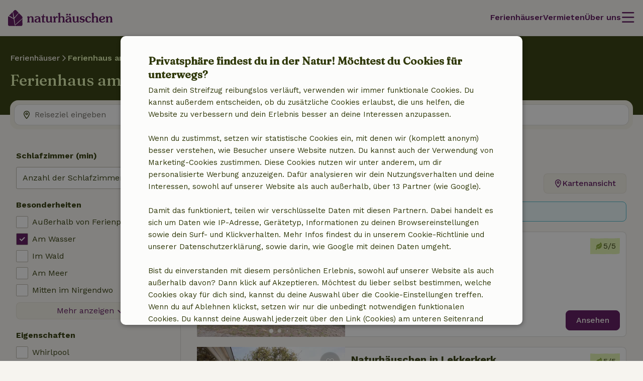

--- FILE ---
content_type: text/html; charset=UTF-8
request_url: https://www.naturhaeuschen.de/ferienhaus-am-see
body_size: 72785
content:
<!DOCTYPE html>

<html lang="de" data-language="de" data-locale="de_DE" data-icu-locale="de-DE" data-env="prod" data-deployment-env="prod">
<head>
        
        

<meta name="logged_in" content="false"/>
<meta name="content_group" content="house-overview-popular"/>
<meta name="site_section" content="other"/>
<meta name="user_type" content="unregistered" />
<meta name="currency" content="EUR" />


                            <script type='text/javascript'>var _conv_page_type="house-overview";</script>
                <script src="https://cdn-4.convertexperiments.com/js/10041649-10041931.js"></script>
    
        <meta charset="utf-8" />
    <meta http-equiv="X-UA-Compatible" content="IE=edge" /><script type="text/javascript">(window.NREUM||(NREUM={})).init={privacy:{cookies_enabled:true},ajax:{deny_list:[]},feature_flags:["experimental.resources","soft_nav"],performance:{capture_marks:false,capture_detail:false,capture_measures:true},distributed_tracing:{enabled:true}};(window.NREUM||(NREUM={})).loader_config={agentID:"538609534",accountID:"4483571",trustKey:"4483571",licenseKey:"NRJS-31ca1f38c342498cea5",applicationID:"537577888",browserID:"538609534"};;/*! For license information please see nr-loader-rum-1.308.0.min.js.LICENSE.txt */
(()=>{var e,t,r={163:(e,t,r)=>{"use strict";r.d(t,{j:()=>E});var n=r(384),i=r(1741);var a=r(2555);r(860).K7.genericEvents;const s="experimental.resources",o="register",c=e=>{if(!e||"string"!=typeof e)return!1;try{document.createDocumentFragment().querySelector(e)}catch{return!1}return!0};var d=r(2614),u=r(944),l=r(8122);const f="[data-nr-mask]",g=e=>(0,l.a)(e,(()=>{const e={feature_flags:[],experimental:{allow_registered_children:!1,resources:!1},mask_selector:"*",block_selector:"[data-nr-block]",mask_input_options:{color:!1,date:!1,"datetime-local":!1,email:!1,month:!1,number:!1,range:!1,search:!1,tel:!1,text:!1,time:!1,url:!1,week:!1,textarea:!1,select:!1,password:!0}};return{ajax:{deny_list:void 0,block_internal:!0,enabled:!0,autoStart:!0},api:{get allow_registered_children(){return e.feature_flags.includes(o)||e.experimental.allow_registered_children},set allow_registered_children(t){e.experimental.allow_registered_children=t},duplicate_registered_data:!1},browser_consent_mode:{enabled:!1},distributed_tracing:{enabled:void 0,exclude_newrelic_header:void 0,cors_use_newrelic_header:void 0,cors_use_tracecontext_headers:void 0,allowed_origins:void 0},get feature_flags(){return e.feature_flags},set feature_flags(t){e.feature_flags=t},generic_events:{enabled:!0,autoStart:!0},harvest:{interval:30},jserrors:{enabled:!0,autoStart:!0},logging:{enabled:!0,autoStart:!0},metrics:{enabled:!0,autoStart:!0},obfuscate:void 0,page_action:{enabled:!0},page_view_event:{enabled:!0,autoStart:!0},page_view_timing:{enabled:!0,autoStart:!0},performance:{capture_marks:!1,capture_measures:!1,capture_detail:!0,resources:{get enabled(){return e.feature_flags.includes(s)||e.experimental.resources},set enabled(t){e.experimental.resources=t},asset_types:[],first_party_domains:[],ignore_newrelic:!0}},privacy:{cookies_enabled:!0},proxy:{assets:void 0,beacon:void 0},session:{expiresMs:d.wk,inactiveMs:d.BB},session_replay:{autoStart:!0,enabled:!1,preload:!1,sampling_rate:10,error_sampling_rate:100,collect_fonts:!1,inline_images:!1,fix_stylesheets:!0,mask_all_inputs:!0,get mask_text_selector(){return e.mask_selector},set mask_text_selector(t){c(t)?e.mask_selector="".concat(t,",").concat(f):""===t||null===t?e.mask_selector=f:(0,u.R)(5,t)},get block_class(){return"nr-block"},get ignore_class(){return"nr-ignore"},get mask_text_class(){return"nr-mask"},get block_selector(){return e.block_selector},set block_selector(t){c(t)?e.block_selector+=",".concat(t):""!==t&&(0,u.R)(6,t)},get mask_input_options(){return e.mask_input_options},set mask_input_options(t){t&&"object"==typeof t?e.mask_input_options={...t,password:!0}:(0,u.R)(7,t)}},session_trace:{enabled:!0,autoStart:!0},soft_navigations:{enabled:!0,autoStart:!0},spa:{enabled:!0,autoStart:!0},ssl:void 0,user_actions:{enabled:!0,elementAttributes:["id","className","tagName","type"]}}})());var p=r(6154),m=r(9324);let h=0;const v={buildEnv:m.F3,distMethod:m.Xs,version:m.xv,originTime:p.WN},b={consented:!1},y={appMetadata:{},get consented(){return this.session?.state?.consent||b.consented},set consented(e){b.consented=e},customTransaction:void 0,denyList:void 0,disabled:!1,harvester:void 0,isolatedBacklog:!1,isRecording:!1,loaderType:void 0,maxBytes:3e4,obfuscator:void 0,onerror:void 0,ptid:void 0,releaseIds:{},session:void 0,timeKeeper:void 0,registeredEntities:[],jsAttributesMetadata:{bytes:0},get harvestCount(){return++h}},_=e=>{const t=(0,l.a)(e,y),r=Object.keys(v).reduce((e,t)=>(e[t]={value:v[t],writable:!1,configurable:!0,enumerable:!0},e),{});return Object.defineProperties(t,r)};var w=r(5701);const x=e=>{const t=e.startsWith("http");e+="/",r.p=t?e:"https://"+e};var R=r(7836),k=r(3241);const A={accountID:void 0,trustKey:void 0,agentID:void 0,licenseKey:void 0,applicationID:void 0,xpid:void 0},S=e=>(0,l.a)(e,A),T=new Set;function E(e,t={},r,s){let{init:o,info:c,loader_config:d,runtime:u={},exposed:l=!0}=t;if(!c){const e=(0,n.pV)();o=e.init,c=e.info,d=e.loader_config}e.init=g(o||{}),e.loader_config=S(d||{}),c.jsAttributes??={},p.bv&&(c.jsAttributes.isWorker=!0),e.info=(0,a.D)(c);const f=e.init,m=[c.beacon,c.errorBeacon];T.has(e.agentIdentifier)||(f.proxy.assets&&(x(f.proxy.assets),m.push(f.proxy.assets)),f.proxy.beacon&&m.push(f.proxy.beacon),e.beacons=[...m],function(e){const t=(0,n.pV)();Object.getOwnPropertyNames(i.W.prototype).forEach(r=>{const n=i.W.prototype[r];if("function"!=typeof n||"constructor"===n)return;let a=t[r];e[r]&&!1!==e.exposed&&"micro-agent"!==e.runtime?.loaderType&&(t[r]=(...t)=>{const n=e[r](...t);return a?a(...t):n})})}(e),(0,n.US)("activatedFeatures",w.B)),u.denyList=[...f.ajax.deny_list||[],...f.ajax.block_internal?m:[]],u.ptid=e.agentIdentifier,u.loaderType=r,e.runtime=_(u),T.has(e.agentIdentifier)||(e.ee=R.ee.get(e.agentIdentifier),e.exposed=l,(0,k.W)({agentIdentifier:e.agentIdentifier,drained:!!w.B?.[e.agentIdentifier],type:"lifecycle",name:"initialize",feature:void 0,data:e.config})),T.add(e.agentIdentifier)}},384:(e,t,r)=>{"use strict";r.d(t,{NT:()=>s,US:()=>u,Zm:()=>o,bQ:()=>d,dV:()=>c,pV:()=>l});var n=r(6154),i=r(1863),a=r(1910);const s={beacon:"bam.nr-data.net",errorBeacon:"bam.nr-data.net"};function o(){return n.gm.NREUM||(n.gm.NREUM={}),void 0===n.gm.newrelic&&(n.gm.newrelic=n.gm.NREUM),n.gm.NREUM}function c(){let e=o();return e.o||(e.o={ST:n.gm.setTimeout,SI:n.gm.setImmediate||n.gm.setInterval,CT:n.gm.clearTimeout,XHR:n.gm.XMLHttpRequest,REQ:n.gm.Request,EV:n.gm.Event,PR:n.gm.Promise,MO:n.gm.MutationObserver,FETCH:n.gm.fetch,WS:n.gm.WebSocket},(0,a.i)(...Object.values(e.o))),e}function d(e,t){let r=o();r.initializedAgents??={},t.initializedAt={ms:(0,i.t)(),date:new Date},r.initializedAgents[e]=t}function u(e,t){o()[e]=t}function l(){return function(){let e=o();const t=e.info||{};e.info={beacon:s.beacon,errorBeacon:s.errorBeacon,...t}}(),function(){let e=o();const t=e.init||{};e.init={...t}}(),c(),function(){let e=o();const t=e.loader_config||{};e.loader_config={...t}}(),o()}},782:(e,t,r)=>{"use strict";r.d(t,{T:()=>n});const n=r(860).K7.pageViewTiming},860:(e,t,r)=>{"use strict";r.d(t,{$J:()=>u,K7:()=>c,P3:()=>d,XX:()=>i,Yy:()=>o,df:()=>a,qY:()=>n,v4:()=>s});const n="events",i="jserrors",a="browser/blobs",s="rum",o="browser/logs",c={ajax:"ajax",genericEvents:"generic_events",jserrors:i,logging:"logging",metrics:"metrics",pageAction:"page_action",pageViewEvent:"page_view_event",pageViewTiming:"page_view_timing",sessionReplay:"session_replay",sessionTrace:"session_trace",softNav:"soft_navigations",spa:"spa"},d={[c.pageViewEvent]:1,[c.pageViewTiming]:2,[c.metrics]:3,[c.jserrors]:4,[c.spa]:5,[c.ajax]:6,[c.sessionTrace]:7,[c.softNav]:8,[c.sessionReplay]:9,[c.logging]:10,[c.genericEvents]:11},u={[c.pageViewEvent]:s,[c.pageViewTiming]:n,[c.ajax]:n,[c.spa]:n,[c.softNav]:n,[c.metrics]:i,[c.jserrors]:i,[c.sessionTrace]:a,[c.sessionReplay]:a,[c.logging]:o,[c.genericEvents]:"ins"}},944:(e,t,r)=>{"use strict";r.d(t,{R:()=>i});var n=r(3241);function i(e,t){"function"==typeof console.debug&&(console.debug("New Relic Warning: https://github.com/newrelic/newrelic-browser-agent/blob/main/docs/warning-codes.md#".concat(e),t),(0,n.W)({agentIdentifier:null,drained:null,type:"data",name:"warn",feature:"warn",data:{code:e,secondary:t}}))}},1687:(e,t,r)=>{"use strict";r.d(t,{Ak:()=>d,Ze:()=>f,x3:()=>u});var n=r(3241),i=r(7836),a=r(3606),s=r(860),o=r(2646);const c={};function d(e,t){const r={staged:!1,priority:s.P3[t]||0};l(e),c[e].get(t)||c[e].set(t,r)}function u(e,t){e&&c[e]&&(c[e].get(t)&&c[e].delete(t),p(e,t,!1),c[e].size&&g(e))}function l(e){if(!e)throw new Error("agentIdentifier required");c[e]||(c[e]=new Map)}function f(e="",t="feature",r=!1){if(l(e),!e||!c[e].get(t)||r)return p(e,t);c[e].get(t).staged=!0,g(e)}function g(e){const t=Array.from(c[e]);t.every(([e,t])=>t.staged)&&(t.sort((e,t)=>e[1].priority-t[1].priority),t.forEach(([t])=>{c[e].delete(t),p(e,t)}))}function p(e,t,r=!0){const s=e?i.ee.get(e):i.ee,c=a.i.handlers;if(!s.aborted&&s.backlog&&c){if((0,n.W)({agentIdentifier:e,type:"lifecycle",name:"drain",feature:t}),r){const e=s.backlog[t],r=c[t];if(r){for(let t=0;e&&t<e.length;++t)m(e[t],r);Object.entries(r).forEach(([e,t])=>{Object.values(t||{}).forEach(t=>{t[0]?.on&&t[0]?.context()instanceof o.y&&t[0].on(e,t[1])})})}}s.isolatedBacklog||delete c[t],s.backlog[t]=null,s.emit("drain-"+t,[])}}function m(e,t){var r=e[1];Object.values(t[r]||{}).forEach(t=>{var r=e[0];if(t[0]===r){var n=t[1],i=e[3],a=e[2];n.apply(i,a)}})}},1738:(e,t,r)=>{"use strict";r.d(t,{U:()=>g,Y:()=>f});var n=r(3241),i=r(9908),a=r(1863),s=r(944),o=r(5701),c=r(3969),d=r(8362),u=r(860),l=r(4261);function f(e,t,r,a){const f=a||r;!f||f[e]&&f[e]!==d.d.prototype[e]||(f[e]=function(){(0,i.p)(c.xV,["API/"+e+"/called"],void 0,u.K7.metrics,r.ee),(0,n.W)({agentIdentifier:r.agentIdentifier,drained:!!o.B?.[r.agentIdentifier],type:"data",name:"api",feature:l.Pl+e,data:{}});try{return t.apply(this,arguments)}catch(e){(0,s.R)(23,e)}})}function g(e,t,r,n,s){const o=e.info;null===r?delete o.jsAttributes[t]:o.jsAttributes[t]=r,(s||null===r)&&(0,i.p)(l.Pl+n,[(0,a.t)(),t,r],void 0,"session",e.ee)}},1741:(e,t,r)=>{"use strict";r.d(t,{W:()=>a});var n=r(944),i=r(4261);class a{#e(e,...t){if(this[e]!==a.prototype[e])return this[e](...t);(0,n.R)(35,e)}addPageAction(e,t){return this.#e(i.hG,e,t)}register(e){return this.#e(i.eY,e)}recordCustomEvent(e,t){return this.#e(i.fF,e,t)}setPageViewName(e,t){return this.#e(i.Fw,e,t)}setCustomAttribute(e,t,r){return this.#e(i.cD,e,t,r)}noticeError(e,t){return this.#e(i.o5,e,t)}setUserId(e,t=!1){return this.#e(i.Dl,e,t)}setApplicationVersion(e){return this.#e(i.nb,e)}setErrorHandler(e){return this.#e(i.bt,e)}addRelease(e,t){return this.#e(i.k6,e,t)}log(e,t){return this.#e(i.$9,e,t)}start(){return this.#e(i.d3)}finished(e){return this.#e(i.BL,e)}recordReplay(){return this.#e(i.CH)}pauseReplay(){return this.#e(i.Tb)}addToTrace(e){return this.#e(i.U2,e)}setCurrentRouteName(e){return this.#e(i.PA,e)}interaction(e){return this.#e(i.dT,e)}wrapLogger(e,t,r){return this.#e(i.Wb,e,t,r)}measure(e,t){return this.#e(i.V1,e,t)}consent(e){return this.#e(i.Pv,e)}}},1863:(e,t,r)=>{"use strict";function n(){return Math.floor(performance.now())}r.d(t,{t:()=>n})},1910:(e,t,r)=>{"use strict";r.d(t,{i:()=>a});var n=r(944);const i=new Map;function a(...e){return e.every(e=>{if(i.has(e))return i.get(e);const t="function"==typeof e?e.toString():"",r=t.includes("[native code]"),a=t.includes("nrWrapper");return r||a||(0,n.R)(64,e?.name||t),i.set(e,r),r})}},2555:(e,t,r)=>{"use strict";r.d(t,{D:()=>o,f:()=>s});var n=r(384),i=r(8122);const a={beacon:n.NT.beacon,errorBeacon:n.NT.errorBeacon,licenseKey:void 0,applicationID:void 0,sa:void 0,queueTime:void 0,applicationTime:void 0,ttGuid:void 0,user:void 0,account:void 0,product:void 0,extra:void 0,jsAttributes:{},userAttributes:void 0,atts:void 0,transactionName:void 0,tNamePlain:void 0};function s(e){try{return!!e.licenseKey&&!!e.errorBeacon&&!!e.applicationID}catch(e){return!1}}const o=e=>(0,i.a)(e,a)},2614:(e,t,r)=>{"use strict";r.d(t,{BB:()=>s,H3:()=>n,g:()=>d,iL:()=>c,tS:()=>o,uh:()=>i,wk:()=>a});const n="NRBA",i="SESSION",a=144e5,s=18e5,o={STARTED:"session-started",PAUSE:"session-pause",RESET:"session-reset",RESUME:"session-resume",UPDATE:"session-update"},c={SAME_TAB:"same-tab",CROSS_TAB:"cross-tab"},d={OFF:0,FULL:1,ERROR:2}},2646:(e,t,r)=>{"use strict";r.d(t,{y:()=>n});class n{constructor(e){this.contextId=e}}},2843:(e,t,r)=>{"use strict";r.d(t,{G:()=>a,u:()=>i});var n=r(3878);function i(e,t=!1,r,i){(0,n.DD)("visibilitychange",function(){if(t)return void("hidden"===document.visibilityState&&e());e(document.visibilityState)},r,i)}function a(e,t,r){(0,n.sp)("pagehide",e,t,r)}},3241:(e,t,r)=>{"use strict";r.d(t,{W:()=>a});var n=r(6154);const i="newrelic";function a(e={}){try{n.gm.dispatchEvent(new CustomEvent(i,{detail:e}))}catch(e){}}},3606:(e,t,r)=>{"use strict";r.d(t,{i:()=>a});var n=r(9908);a.on=s;var i=a.handlers={};function a(e,t,r,a){s(a||n.d,i,e,t,r)}function s(e,t,r,i,a){a||(a="feature"),e||(e=n.d);var s=t[a]=t[a]||{};(s[r]=s[r]||[]).push([e,i])}},3878:(e,t,r)=>{"use strict";function n(e,t){return{capture:e,passive:!1,signal:t}}function i(e,t,r=!1,i){window.addEventListener(e,t,n(r,i))}function a(e,t,r=!1,i){document.addEventListener(e,t,n(r,i))}r.d(t,{DD:()=>a,jT:()=>n,sp:()=>i})},3969:(e,t,r)=>{"use strict";r.d(t,{TZ:()=>n,XG:()=>o,rs:()=>i,xV:()=>s,z_:()=>a});const n=r(860).K7.metrics,i="sm",a="cm",s="storeSupportabilityMetrics",o="storeEventMetrics"},4234:(e,t,r)=>{"use strict";r.d(t,{W:()=>a});var n=r(7836),i=r(1687);class a{constructor(e,t){this.agentIdentifier=e,this.ee=n.ee.get(e),this.featureName=t,this.blocked=!1}deregisterDrain(){(0,i.x3)(this.agentIdentifier,this.featureName)}}},4261:(e,t,r)=>{"use strict";r.d(t,{$9:()=>d,BL:()=>o,CH:()=>g,Dl:()=>_,Fw:()=>y,PA:()=>h,Pl:()=>n,Pv:()=>k,Tb:()=>l,U2:()=>a,V1:()=>R,Wb:()=>x,bt:()=>b,cD:()=>v,d3:()=>w,dT:()=>c,eY:()=>p,fF:()=>f,hG:()=>i,k6:()=>s,nb:()=>m,o5:()=>u});const n="api-",i="addPageAction",a="addToTrace",s="addRelease",o="finished",c="interaction",d="log",u="noticeError",l="pauseReplay",f="recordCustomEvent",g="recordReplay",p="register",m="setApplicationVersion",h="setCurrentRouteName",v="setCustomAttribute",b="setErrorHandler",y="setPageViewName",_="setUserId",w="start",x="wrapLogger",R="measure",k="consent"},5289:(e,t,r)=>{"use strict";r.d(t,{GG:()=>s,Qr:()=>c,sB:()=>o});var n=r(3878),i=r(6389);function a(){return"undefined"==typeof document||"complete"===document.readyState}function s(e,t){if(a())return e();const r=(0,i.J)(e),s=setInterval(()=>{a()&&(clearInterval(s),r())},500);(0,n.sp)("load",r,t)}function o(e){if(a())return e();(0,n.DD)("DOMContentLoaded",e)}function c(e){if(a())return e();(0,n.sp)("popstate",e)}},5607:(e,t,r)=>{"use strict";r.d(t,{W:()=>n});const n=(0,r(9566).bz)()},5701:(e,t,r)=>{"use strict";r.d(t,{B:()=>a,t:()=>s});var n=r(3241);const i=new Set,a={};function s(e,t){const r=t.agentIdentifier;a[r]??={},e&&"object"==typeof e&&(i.has(r)||(t.ee.emit("rumresp",[e]),a[r]=e,i.add(r),(0,n.W)({agentIdentifier:r,loaded:!0,drained:!0,type:"lifecycle",name:"load",feature:void 0,data:e})))}},6154:(e,t,r)=>{"use strict";r.d(t,{OF:()=>c,RI:()=>i,WN:()=>u,bv:()=>a,eN:()=>l,gm:()=>s,mw:()=>o,sb:()=>d});var n=r(1863);const i="undefined"!=typeof window&&!!window.document,a="undefined"!=typeof WorkerGlobalScope&&("undefined"!=typeof self&&self instanceof WorkerGlobalScope&&self.navigator instanceof WorkerNavigator||"undefined"!=typeof globalThis&&globalThis instanceof WorkerGlobalScope&&globalThis.navigator instanceof WorkerNavigator),s=i?window:"undefined"!=typeof WorkerGlobalScope&&("undefined"!=typeof self&&self instanceof WorkerGlobalScope&&self||"undefined"!=typeof globalThis&&globalThis instanceof WorkerGlobalScope&&globalThis),o=Boolean("hidden"===s?.document?.visibilityState),c=/iPad|iPhone|iPod/.test(s.navigator?.userAgent),d=c&&"undefined"==typeof SharedWorker,u=((()=>{const e=s.navigator?.userAgent?.match(/Firefox[/\s](\d+\.\d+)/);Array.isArray(e)&&e.length>=2&&e[1]})(),Date.now()-(0,n.t)()),l=()=>"undefined"!=typeof PerformanceNavigationTiming&&s?.performance?.getEntriesByType("navigation")?.[0]?.responseStart},6389:(e,t,r)=>{"use strict";function n(e,t=500,r={}){const n=r?.leading||!1;let i;return(...r)=>{n&&void 0===i&&(e.apply(this,r),i=setTimeout(()=>{i=clearTimeout(i)},t)),n||(clearTimeout(i),i=setTimeout(()=>{e.apply(this,r)},t))}}function i(e){let t=!1;return(...r)=>{t||(t=!0,e.apply(this,r))}}r.d(t,{J:()=>i,s:()=>n})},6630:(e,t,r)=>{"use strict";r.d(t,{T:()=>n});const n=r(860).K7.pageViewEvent},7699:(e,t,r)=>{"use strict";r.d(t,{It:()=>a,KC:()=>o,No:()=>i,qh:()=>s});var n=r(860);const i=16e3,a=1e6,s="SESSION_ERROR",o={[n.K7.logging]:!0,[n.K7.genericEvents]:!1,[n.K7.jserrors]:!1,[n.K7.ajax]:!1}},7836:(e,t,r)=>{"use strict";r.d(t,{P:()=>o,ee:()=>c});var n=r(384),i=r(8990),a=r(2646),s=r(5607);const o="nr@context:".concat(s.W),c=function e(t,r){var n={},s={},u={},l=!1;try{l=16===r.length&&d.initializedAgents?.[r]?.runtime.isolatedBacklog}catch(e){}var f={on:p,addEventListener:p,removeEventListener:function(e,t){var r=n[e];if(!r)return;for(var i=0;i<r.length;i++)r[i]===t&&r.splice(i,1)},emit:function(e,r,n,i,a){!1!==a&&(a=!0);if(c.aborted&&!i)return;t&&a&&t.emit(e,r,n);var o=g(n);m(e).forEach(e=>{e.apply(o,r)});var d=v()[s[e]];d&&d.push([f,e,r,o]);return o},get:h,listeners:m,context:g,buffer:function(e,t){const r=v();if(t=t||"feature",f.aborted)return;Object.entries(e||{}).forEach(([e,n])=>{s[n]=t,t in r||(r[t]=[])})},abort:function(){f._aborted=!0,Object.keys(f.backlog).forEach(e=>{delete f.backlog[e]})},isBuffering:function(e){return!!v()[s[e]]},debugId:r,backlog:l?{}:t&&"object"==typeof t.backlog?t.backlog:{},isolatedBacklog:l};return Object.defineProperty(f,"aborted",{get:()=>{let e=f._aborted||!1;return e||(t&&(e=t.aborted),e)}}),f;function g(e){return e&&e instanceof a.y?e:e?(0,i.I)(e,o,()=>new a.y(o)):new a.y(o)}function p(e,t){n[e]=m(e).concat(t)}function m(e){return n[e]||[]}function h(t){return u[t]=u[t]||e(f,t)}function v(){return f.backlog}}(void 0,"globalEE"),d=(0,n.Zm)();d.ee||(d.ee=c)},8122:(e,t,r)=>{"use strict";r.d(t,{a:()=>i});var n=r(944);function i(e,t){try{if(!e||"object"!=typeof e)return(0,n.R)(3);if(!t||"object"!=typeof t)return(0,n.R)(4);const r=Object.create(Object.getPrototypeOf(t),Object.getOwnPropertyDescriptors(t)),a=0===Object.keys(r).length?e:r;for(let s in a)if(void 0!==e[s])try{if(null===e[s]){r[s]=null;continue}Array.isArray(e[s])&&Array.isArray(t[s])?r[s]=Array.from(new Set([...e[s],...t[s]])):"object"==typeof e[s]&&"object"==typeof t[s]?r[s]=i(e[s],t[s]):r[s]=e[s]}catch(e){r[s]||(0,n.R)(1,e)}return r}catch(e){(0,n.R)(2,e)}}},8362:(e,t,r)=>{"use strict";r.d(t,{d:()=>a});var n=r(9566),i=r(1741);class a extends i.W{agentIdentifier=(0,n.LA)(16)}},8374:(e,t,r)=>{r.nc=(()=>{try{return document?.currentScript?.nonce}catch(e){}return""})()},8990:(e,t,r)=>{"use strict";r.d(t,{I:()=>i});var n=Object.prototype.hasOwnProperty;function i(e,t,r){if(n.call(e,t))return e[t];var i=r();if(Object.defineProperty&&Object.keys)try{return Object.defineProperty(e,t,{value:i,writable:!0,enumerable:!1}),i}catch(e){}return e[t]=i,i}},9324:(e,t,r)=>{"use strict";r.d(t,{F3:()=>i,Xs:()=>a,xv:()=>n});const n="1.308.0",i="PROD",a="CDN"},9566:(e,t,r)=>{"use strict";r.d(t,{LA:()=>o,bz:()=>s});var n=r(6154);const i="xxxxxxxx-xxxx-4xxx-yxxx-xxxxxxxxxxxx";function a(e,t){return e?15&e[t]:16*Math.random()|0}function s(){const e=n.gm?.crypto||n.gm?.msCrypto;let t,r=0;return e&&e.getRandomValues&&(t=e.getRandomValues(new Uint8Array(30))),i.split("").map(e=>"x"===e?a(t,r++).toString(16):"y"===e?(3&a()|8).toString(16):e).join("")}function o(e){const t=n.gm?.crypto||n.gm?.msCrypto;let r,i=0;t&&t.getRandomValues&&(r=t.getRandomValues(new Uint8Array(e)));const s=[];for(var o=0;o<e;o++)s.push(a(r,i++).toString(16));return s.join("")}},9908:(e,t,r)=>{"use strict";r.d(t,{d:()=>n,p:()=>i});var n=r(7836).ee.get("handle");function i(e,t,r,i,a){a?(a.buffer([e],i),a.emit(e,t,r)):(n.buffer([e],i),n.emit(e,t,r))}}},n={};function i(e){var t=n[e];if(void 0!==t)return t.exports;var a=n[e]={exports:{}};return r[e](a,a.exports,i),a.exports}i.m=r,i.d=(e,t)=>{for(var r in t)i.o(t,r)&&!i.o(e,r)&&Object.defineProperty(e,r,{enumerable:!0,get:t[r]})},i.f={},i.e=e=>Promise.all(Object.keys(i.f).reduce((t,r)=>(i.f[r](e,t),t),[])),i.u=e=>"nr-rum-1.308.0.min.js",i.o=(e,t)=>Object.prototype.hasOwnProperty.call(e,t),e={},t="NRBA-1.308.0.PROD:",i.l=(r,n,a,s)=>{if(e[r])e[r].push(n);else{var o,c;if(void 0!==a)for(var d=document.getElementsByTagName("script"),u=0;u<d.length;u++){var l=d[u];if(l.getAttribute("src")==r||l.getAttribute("data-webpack")==t+a){o=l;break}}if(!o){c=!0;var f={296:"sha512-+MIMDsOcckGXa1EdWHqFNv7P+JUkd5kQwCBr3KE6uCvnsBNUrdSt4a/3/L4j4TxtnaMNjHpza2/erNQbpacJQA=="};(o=document.createElement("script")).charset="utf-8",i.nc&&o.setAttribute("nonce",i.nc),o.setAttribute("data-webpack",t+a),o.src=r,0!==o.src.indexOf(window.location.origin+"/")&&(o.crossOrigin="anonymous"),f[s]&&(o.integrity=f[s])}e[r]=[n];var g=(t,n)=>{o.onerror=o.onload=null,clearTimeout(p);var i=e[r];if(delete e[r],o.parentNode&&o.parentNode.removeChild(o),i&&i.forEach(e=>e(n)),t)return t(n)},p=setTimeout(g.bind(null,void 0,{type:"timeout",target:o}),12e4);o.onerror=g.bind(null,o.onerror),o.onload=g.bind(null,o.onload),c&&document.head.appendChild(o)}},i.r=e=>{"undefined"!=typeof Symbol&&Symbol.toStringTag&&Object.defineProperty(e,Symbol.toStringTag,{value:"Module"}),Object.defineProperty(e,"__esModule",{value:!0})},i.p="https://js-agent.newrelic.com/",(()=>{var e={374:0,840:0};i.f.j=(t,r)=>{var n=i.o(e,t)?e[t]:void 0;if(0!==n)if(n)r.push(n[2]);else{var a=new Promise((r,i)=>n=e[t]=[r,i]);r.push(n[2]=a);var s=i.p+i.u(t),o=new Error;i.l(s,r=>{if(i.o(e,t)&&(0!==(n=e[t])&&(e[t]=void 0),n)){var a=r&&("load"===r.type?"missing":r.type),s=r&&r.target&&r.target.src;o.message="Loading chunk "+t+" failed: ("+a+": "+s+")",o.name="ChunkLoadError",o.type=a,o.request=s,n[1](o)}},"chunk-"+t,t)}};var t=(t,r)=>{var n,a,[s,o,c]=r,d=0;if(s.some(t=>0!==e[t])){for(n in o)i.o(o,n)&&(i.m[n]=o[n]);if(c)c(i)}for(t&&t(r);d<s.length;d++)a=s[d],i.o(e,a)&&e[a]&&e[a][0](),e[a]=0},r=self["webpackChunk:NRBA-1.308.0.PROD"]=self["webpackChunk:NRBA-1.308.0.PROD"]||[];r.forEach(t.bind(null,0)),r.push=t.bind(null,r.push.bind(r))})(),(()=>{"use strict";i(8374);var e=i(8362),t=i(860);const r=Object.values(t.K7);var n=i(163);var a=i(9908),s=i(1863),o=i(4261),c=i(1738);var d=i(1687),u=i(4234),l=i(5289),f=i(6154),g=i(944),p=i(384);const m=e=>f.RI&&!0===e?.privacy.cookies_enabled;function h(e){return!!(0,p.dV)().o.MO&&m(e)&&!0===e?.session_trace.enabled}var v=i(6389),b=i(7699);class y extends u.W{constructor(e,t){super(e.agentIdentifier,t),this.agentRef=e,this.abortHandler=void 0,this.featAggregate=void 0,this.loadedSuccessfully=void 0,this.onAggregateImported=new Promise(e=>{this.loadedSuccessfully=e}),this.deferred=Promise.resolve(),!1===e.init[this.featureName].autoStart?this.deferred=new Promise((t,r)=>{this.ee.on("manual-start-all",(0,v.J)(()=>{(0,d.Ak)(e.agentIdentifier,this.featureName),t()}))}):(0,d.Ak)(e.agentIdentifier,t)}importAggregator(e,t,r={}){if(this.featAggregate)return;const n=async()=>{let n;await this.deferred;try{if(m(e.init)){const{setupAgentSession:t}=await i.e(296).then(i.bind(i,3305));n=t(e)}}catch(e){(0,g.R)(20,e),this.ee.emit("internal-error",[e]),(0,a.p)(b.qh,[e],void 0,this.featureName,this.ee)}try{if(!this.#t(this.featureName,n,e.init))return(0,d.Ze)(this.agentIdentifier,this.featureName),void this.loadedSuccessfully(!1);const{Aggregate:i}=await t();this.featAggregate=new i(e,r),e.runtime.harvester.initializedAggregates.push(this.featAggregate),this.loadedSuccessfully(!0)}catch(e){(0,g.R)(34,e),this.abortHandler?.(),(0,d.Ze)(this.agentIdentifier,this.featureName,!0),this.loadedSuccessfully(!1),this.ee&&this.ee.abort()}};f.RI?(0,l.GG)(()=>n(),!0):n()}#t(e,r,n){if(this.blocked)return!1;switch(e){case t.K7.sessionReplay:return h(n)&&!!r;case t.K7.sessionTrace:return!!r;default:return!0}}}var _=i(6630),w=i(2614),x=i(3241);class R extends y{static featureName=_.T;constructor(e){var t;super(e,_.T),this.setupInspectionEvents(e.agentIdentifier),t=e,(0,c.Y)(o.Fw,function(e,r){"string"==typeof e&&("/"!==e.charAt(0)&&(e="/"+e),t.runtime.customTransaction=(r||"http://custom.transaction")+e,(0,a.p)(o.Pl+o.Fw,[(0,s.t)()],void 0,void 0,t.ee))},t),this.importAggregator(e,()=>i.e(296).then(i.bind(i,3943)))}setupInspectionEvents(e){const t=(t,r)=>{t&&(0,x.W)({agentIdentifier:e,timeStamp:t.timeStamp,loaded:"complete"===t.target.readyState,type:"window",name:r,data:t.target.location+""})};(0,l.sB)(e=>{t(e,"DOMContentLoaded")}),(0,l.GG)(e=>{t(e,"load")}),(0,l.Qr)(e=>{t(e,"navigate")}),this.ee.on(w.tS.UPDATE,(t,r)=>{(0,x.W)({agentIdentifier:e,type:"lifecycle",name:"session",data:r})})}}class k extends e.d{constructor(e){var t;(super(),f.gm)?(this.features={},(0,p.bQ)(this.agentIdentifier,this),this.desiredFeatures=new Set(e.features||[]),this.desiredFeatures.add(R),(0,n.j)(this,e,e.loaderType||"agent"),t=this,(0,c.Y)(o.cD,function(e,r,n=!1){if("string"==typeof e){if(["string","number","boolean"].includes(typeof r)||null===r)return(0,c.U)(t,e,r,o.cD,n);(0,g.R)(40,typeof r)}else(0,g.R)(39,typeof e)},t),function(e){(0,c.Y)(o.Dl,function(t,r=!1){if("string"!=typeof t&&null!==t)return void(0,g.R)(41,typeof t);const n=e.info.jsAttributes["enduser.id"];r&&null!=n&&n!==t?(0,a.p)(o.Pl+"setUserIdAndResetSession",[t],void 0,"session",e.ee):(0,c.U)(e,"enduser.id",t,o.Dl,!0)},e)}(this),function(e){(0,c.Y)(o.nb,function(t){if("string"==typeof t||null===t)return(0,c.U)(e,"application.version",t,o.nb,!1);(0,g.R)(42,typeof t)},e)}(this),function(e){(0,c.Y)(o.d3,function(){e.ee.emit("manual-start-all")},e)}(this),function(e){(0,c.Y)(o.Pv,function(t=!0){if("boolean"==typeof t){if((0,a.p)(o.Pl+o.Pv,[t],void 0,"session",e.ee),e.runtime.consented=t,t){const t=e.features.page_view_event;t.onAggregateImported.then(e=>{const r=t.featAggregate;e&&!r.sentRum&&r.sendRum()})}}else(0,g.R)(65,typeof t)},e)}(this),this.run()):(0,g.R)(21)}get config(){return{info:this.info,init:this.init,loader_config:this.loader_config,runtime:this.runtime}}get api(){return this}run(){try{const e=function(e){const t={};return r.forEach(r=>{t[r]=!!e[r]?.enabled}),t}(this.init),n=[...this.desiredFeatures];n.sort((e,r)=>t.P3[e.featureName]-t.P3[r.featureName]),n.forEach(r=>{if(!e[r.featureName]&&r.featureName!==t.K7.pageViewEvent)return;if(r.featureName===t.K7.spa)return void(0,g.R)(67);const n=function(e){switch(e){case t.K7.ajax:return[t.K7.jserrors];case t.K7.sessionTrace:return[t.K7.ajax,t.K7.pageViewEvent];case t.K7.sessionReplay:return[t.K7.sessionTrace];case t.K7.pageViewTiming:return[t.K7.pageViewEvent];default:return[]}}(r.featureName).filter(e=>!(e in this.features));n.length>0&&(0,g.R)(36,{targetFeature:r.featureName,missingDependencies:n}),this.features[r.featureName]=new r(this)})}catch(e){(0,g.R)(22,e);for(const e in this.features)this.features[e].abortHandler?.();const t=(0,p.Zm)();delete t.initializedAgents[this.agentIdentifier]?.features,delete this.sharedAggregator;return t.ee.get(this.agentIdentifier).abort(),!1}}}var A=i(2843),S=i(782);class T extends y{static featureName=S.T;constructor(e){super(e,S.T),f.RI&&((0,A.u)(()=>(0,a.p)("docHidden",[(0,s.t)()],void 0,S.T,this.ee),!0),(0,A.G)(()=>(0,a.p)("winPagehide",[(0,s.t)()],void 0,S.T,this.ee)),this.importAggregator(e,()=>i.e(296).then(i.bind(i,2117))))}}var E=i(3969);class I extends y{static featureName=E.TZ;constructor(e){super(e,E.TZ),f.RI&&document.addEventListener("securitypolicyviolation",e=>{(0,a.p)(E.xV,["Generic/CSPViolation/Detected"],void 0,this.featureName,this.ee)}),this.importAggregator(e,()=>i.e(296).then(i.bind(i,9623)))}}new k({features:[R,T,I],loaderType:"lite"})})()})();</script>
    <meta name="viewport" content="width=device-width, initial-scale=1.0, interactive-widget=resizes-content">

    <link rel="apple-touch-icon" sizes="180x180" href="/apple-touch-icon.png?v=_7d20f9617647a6bcd9a7725d6c5badbd">
    <link rel="icon" type="image/x-icon" sizes="32x32" href="/favicon-32x32.png?v=_7d20f9617647a6bcd9a7725d6c5badbd">
    <link rel="icon" type="image/x-icon" sizes="16x16" href="/favicon-16x16.png?v=_7d20f9617647a6bcd9a7725d6c5badbd">
    <link rel="manifest" href="/site.de_DE.webmanifest?v=_7d20f9617647a6bcd9a7725d6c5badbd">
    <link rel="mask-icon" href="/safari-pinned-tab.svg?v=_7d20f9617647a6bcd9a7725d6c5badbd" color="#225544">
    <meta name="apple-mobile-web-app-title" content="Naturhäuschen.de">
    <meta name="application-name" content="Naturhäuschen.de">
    <meta name="mobile-web-app-capable" value="yes">
    <meta name="msapplication-TileColor" content="#ffffff">
    <meta name="theme-color" content="#f6f4ef">

    <link rel="dns-prefetch" href="https://www.google-analytics.com">
    <link rel="dns-prefetch" href="https://connect.facebook.net">
    <link rel="dns-prefetch" href="https://stats.g.doubleclick.net">
    <link rel="dns-prefetch" href="https://assets.nature.house">

    <link rel="alternate" hreflang="de" href="https://www.naturhaeuschen.de/ferienhaus-am-see">
    
<script>
    window.dataLayer = window.dataLayer || [];
</script>

    <!-- Google Tag Manager -->
    <script>(function(w, d, s, l, i) {
            let { host } = new URL('https://www.naturhaeuschen.de');
            host = host.replace(/^www\./, '').replace(/^accept\./, '');
            w[l] = w[l] || [];
            w[l].push({ 'gtm.start': new Date().getTime(), event: 'gtm.js' });
            var f = d.getElementsByTagName(s)[0], j = d.createElement(s);
            j.async = true;
            j.src = 'https://' + host + '/metrics/2qlvroykgji.js?' + i;
            f.parentNode.insertBefore(j, f);
        })(window, document, 'script', 'dataLayer', '7=AA5aLC0iXyE%2FLSlTKTUhUB9XVUVISRYYVAQGHwwaAB4cAxQBHEEcGk8ZCBtEQB8THRgOCAo%3D');</script>
    <!-- End Google Tag Manager -->

    <title>Ferienhäuser &amp; Ferienwohnungen am See | Naturhäuschen.de</title>

    <meta name="description" content="Genieße die beruhigende Wirkung des Sees mit einem Ferienhaus oder Ferienwohnung am See ganz für dich allein in der Natur von Naturhäuschen.de."/>

        
    <link rel="dns-prefetch" href="https://images.nature.house">

    
            <script type="application/ld+json">
            {
                "@context": "https://schema.org",
                "@type": "BreadcrumbList",
                "itemListElement":
                [
                                            {
                            "@type": "ListItem",
                            "position": 1,
                            "name": "Ferienhäuser",
                            "item": "https://www.naturhaeuschen.de/ferienhauser"
                        } ,
                                            {
                            "@type": "ListItem",
                            "position": 2,
                            "name": "Ferienhaus am See",
                            "item": "https://www.naturhaeuschen.de/ferienhaus-am-see"
                        } 
                                    ]
            }
        </script>
    
    
                                                                            


                    
    
    <meta property="og:type" content="website" />
<meta property="og:site_name" content="Naturhäuschen.de" />
<meta property="og:title" content="Ferienhäuser &amp; Ferienwohnungen am See | Naturhäuschen.de"/><meta property="og:url" content="https://www.naturhaeuschen.de/ferienhaus-am-see" /><meta property="og:description" content="Genieße die beruhigende Wirkung des Sees mit einem Ferienhaus oder Ferienwohnung am See ganz für dich allein in der Natur von Naturhäuschen.de."/><meta property="og:image" content="https://nature.house/cdn-cgi/imagedelivery/8Ahqf8RmIwfc0e1N5qGmxg/adc34693-6ad7-4a93-745e-dbc9e2fee400/rotate=0"/>
<meta name="twitter:card" content="summary_large_image" />
<meta name="twitter:site" content="@natuurhuisje" />
<meta property="twitter:title" content="Ferienhäuser &amp; Ferienwohnungen am See | Naturhäuschen.de"/><meta property="twitter:description" content="Genieße die beruhigende Wirkung des Sees mit einem Ferienhaus oder Ferienwohnung am See ganz für dich allein in der Natur von Naturhäuschen.de."/><meta property="twitter:image" content="https://nature.house/cdn-cgi/imagedelivery/8Ahqf8RmIwfc0e1N5qGmxg/adc34693-6ad7-4a93-745e-dbc9e2fee400/rotate=0"/>
    <link rel="canonical" href="https://www.naturhaeuschen.de/ferienhaus-am-see"/>
    
    
                <link rel="stylesheet" href="https://assets.nature.house/build/1091.68bcc976.css"><link rel="stylesheet" href="https://assets.nature.house/build/9033.54cb54f2.css"><link rel="stylesheet" href="https://assets.nature.house/build/4441.d5dd3e66.css"><link rel="stylesheet" href="https://assets.nature.house/build/app.09cdcbee.css">
    
    <link rel="stylesheet" href="https://assets.nature.house/build/8997.c76b97c5.css"><link rel="stylesheet" href="https://assets.nature.house/build/search.f5970ce4.css">

    <link rel="preconnect" href="https://assets.nature.house" crossorigin/>
    <link
        rel="preload"
        href="https://assets.nature.house/design-system/v4.54.1/fonts/fraunces/fraunces.woff2"
        as="font"
        type="font/woff2"
        crossorigin="anonymous"
    />

    <link
        rel="preload"
        href="https://assets.nature.house/design-system/v4.54.1/fonts/fraunces/fraunces-italic.woff2"
        as="font"
        type="font/woff2"
        crossorigin="anonymous"
    />

    <link
        rel="preload"
        href="https://assets.nature.house/design-system/v4.54.1/fonts/work-sans/work-sans.woff2"
        as="font"
        type="font/woff2"
        crossorigin="anonymous"
    />

    <link
        rel="preload"
        href="https://assets.nature.house/design-system/v4.54.1/fonts/work-sans/work-sans-italic.woff2"
        as="font"
        type="font/woff2"
        crossorigin="anonymous"
    />

    <link
        rel="preload"
        href="https://assets.nature.house/design-system/v4.54.1/fonts/font-awesome/fa-brands-400.woff2"
        as="font"
        type="font/woff2"
        crossorigin="anonymous"
    />

    <link
        rel="preload"
        href="https://assets.nature.house/design-system/v4.54.1/fonts/font-awesome/fa-light-300.woff2"
        as="font"
        type="font/woff2"
        crossorigin="anonymous"
    />

    <link
        rel="preload"
        href="https://assets.nature.house/design-system/v4.54.1/fonts/font-awesome/fa-regular-400.woff2"
        as="font"
        type="font/woff2"
        crossorigin="anonymous"
    />

    <link
        rel="preload"
        href="https://assets.nature.house/design-system/v4.54.1/fonts/font-awesome/fa-solid-900.woff2"
        as="font"
        type="font/woff2"
        crossorigin="anonymous"
    />

        <script>
        window.queryParams = {"popular":"ferienhaus-am-see","bedrooms":"all","flexibleArrivalDate":"0","themes":"Aan het water","limit":20,"language":"de"};
    </script>
</head>

    <body class="footerIsSticky homepage-search-feature">
    <!-- Google Tag Manager (noscript) -->
<noscript><iframe src="https://www.googletagmanager.com/ns.html?id="
                  height="0" width="0" style="display:none;visibility:hidden"></iframe></noscript>
<!-- End Google Tag Manager (noscript) -->


            <header class="nh-header nh-header--website nh-header--no-shadow " data-header-topbar>
    
    
    
    
    
    
    
    
    
    
    
<nh-navigation
        class="nh-navigation">
    <div class="nh-navigation__container">
        <div class="nh-navigation__logo-container">
            <a class="nh-navigation__logo" href="/">
                                    <img
                        is="nh-image"src="https://www.naturhaeuschen.de/images/logos/no_tagline/naturhauschen.svg?v=_9d05711fbb9a1edbfaac884b49e15822"alt="Nature House - Let nature wake you up"                    />
                            </a>
        </div>
        <ul class="nh-navigation__menu" >
                            <li class="nh-navigation__menu__item">
                                                                                                                            
<a
    class="nh-nav-option"
    href=/ferienhauser>
    <span class="nh-nav-option__label">
                Ferienhäuser    </span>
</a>
                                    </li>
                            <li class="nh-navigation__menu__item">
                                                                                                                            
<a
    class="nh-nav-option"
    href=/vermieten data-testid="start-renting-out">
    <span class="nh-nav-option__label">
                Vermieten    </span>
</a>
                                    </li>
                            <li class="nh-navigation__menu__item">
                                                                                                                            
<a
    class="nh-nav-option"
    href=/unserkonzept>
    <span class="nh-nav-option__label">
                Über uns    </span>
</a>
                                    </li>
                    </ul>
                                                

<nh-navigation-dropdown class="nh-navigation-dropdown" >
                
<button
    class="nh-nav-option nh-nav-option--dropdown"
     data-testid="dropdown-menu" data-role="dropdown">
    <span class="nh-nav-option__label">
                                                    
        
            <div
            class="nh-icon"style="--icon-size: 1.75rem;"        >
            <span class="nh-icon__menu"></span>
        </div>
    
                    </span>
</button>
        <div class="nh-navigation-dropdown__menu" data-role="content">
        <ul class="nh-navigation-dropdown__menu__list nh-navigation-dropdown__menu__list--mobile">
                                                                        <li data-is-landlord="true" data-logged-in="true">
            

<a class="nh-anchor nh-dropdown-menu__item"href="/landlord/dashboard"><span class="nh-dropdown-menu__item__label">Meine Vermieter Übersicht</span></a>
                    </li>
                                                            <li data-logged-in="true" data-testid="my-account-link">
            

<a class="nh-anchor nh-dropdown-menu__item"href="/konto/meine-ubersicht"><span class="nh-dropdown-menu__item__label">Mein Benutzerkonto</span></a>
                    </li>
                                                            <li data-logged-in="true">
            

<a class="nh-anchor nh-dropdown-menu__item"href="/konto/meine-buchungen"><span class="nh-dropdown-menu__item__label">Buchungen</span></a>
                    </li>
                                                            <li data-logged-in="true">
            

<a class="nh-anchor nh-dropdown-menu__item"href="/konto/meine-daten"><span class="nh-dropdown-menu__item__label">Mein Profil</span></a>
                    </li>
                                                            <li data-logged-in="true" data-testid="log-out-menu">
            

<a class="nh-anchor nh-dropdown-menu__item"href="/uitloggen"><span class="nh-dropdown-menu__item__label">Abmelden</span></a>
                    </li>
                                                            <li data-logged-in="false" data-role="login-link" data-testid="login-link">
            

<a class="nh-anchor nh-dropdown-menu__item"href="/konto/login"><span class="nh-dropdown-menu__item__label">Einloggen</span></a>
                    </li>
                                                            <li data-logged-in="false" data-testid="register-link">
            

<a class="nh-anchor nh-dropdown-menu__item"href="/konto/registrieren"><span class="nh-dropdown-menu__item__label">Registrieren</span></a>
                    </li>
    
        </ul>
        <ul class="nh-navigation-dropdown__menu__list nh-navigation-dropdown__menu__list--desktop">
                                                                        <li data-is-landlord="true" data-logged-in="true">
            

<a class="nh-anchor nh-dropdown-menu__item"href="/landlord/dashboard"><span class="nh-dropdown-menu__item__label">Meine Vermieter Übersicht</span></a>
                    </li>
                                                            <li data-logged-in="true" data-testid="my-account-link">
            

<a class="nh-anchor nh-dropdown-menu__item"href="/konto/meine-ubersicht"><span class="nh-dropdown-menu__item__label">Mein Benutzerkonto</span></a>
                    </li>
                                                            <li data-logged-in="true">
            

<a class="nh-anchor nh-dropdown-menu__item"href="/konto/meine-buchungen"><span class="nh-dropdown-menu__item__label">Buchungen</span></a>
                    </li>
                                                            <li data-logged-in="true">
            

<a class="nh-anchor nh-dropdown-menu__item"href="/konto/meine-daten"><span class="nh-dropdown-menu__item__label">Mein Profil</span></a>
                    </li>
                                                            <li data-logged-in="true" data-testid="log-out-menu">
            

<a class="nh-anchor nh-dropdown-menu__item"href="/uitloggen"><span class="nh-dropdown-menu__item__label">Abmelden</span></a>
                    </li>
                                                            <li data-logged-in="false" data-role="login-link" data-testid="login-link">
            

<a class="nh-anchor nh-dropdown-menu__item"href="/konto/login"><span class="nh-dropdown-menu__item__label">Einloggen</span></a>
                    </li>
                                                            <li data-logged-in="false" data-testid="register-link">
            

<a class="nh-anchor nh-dropdown-menu__item"href="/konto/registrieren"><span class="nh-dropdown-menu__item__label">Registrieren</span></a>
                    </li>
    
        </ul>
    </div>
</nh-navigation-dropdown>

                                                                    
            
        
        <button
    is="nh-button"
    type="button"
    class="nh-button nh-button--icon nh-button--minimal"variant="minimal" data-role="menu-dialog-button">                                    
        
            <nh-icon-new
            class="nh-icon"
            name="bars_custom"size="1.75"style="--icon-size: 1.75rem;"        ></nh-icon-new>
    </button>

            </div>
</nh-navigation>

                
        
    

<nh-menu-dialog variant="full"
    data-role="menu-dialog">
    <dialog class="nh-dialog">
        <div class="nh-dialog__content" data-role="content">
                        
        

<ul is="nh-navigation-list"
    role="menu">
                
        
                                                            
        <li is="nh-navigation-list-item"
    role="menuitem" tabindex="-1"data-animated="false">
                        
        
        <a
    is="nh-anchor"
    class="nh-navigation-list-item__anchor nh-anchor nh-anchor--icon-right" href="/ferienhauser">        <span class="nh-anchor__label">Ferienhäuser</span></a>

</li>

                    
                                                            
        <li is="nh-navigation-list-item"
    role="menuitem" tabindex="-1" data-testid="start-renting-out"data-animated="false">
                        
        
        <a
    is="nh-anchor"
    class="nh-navigation-list-item__anchor nh-anchor nh-anchor--icon-right" href="/vermieten">        <span class="nh-anchor__label">Vermieten</span></a>

</li>

                    
                                                            
        <li is="nh-navigation-list-item"
    role="menuitem" tabindex="-1"data-animated="false">
                        
        
        <a
    is="nh-anchor"
    class="nh-navigation-list-item__anchor nh-anchor nh-anchor--icon-right" href="/unserkonzept">        <span class="nh-anchor__label">Über uns</span></a>

</li>

                    
                            
        
<li class="nh-navigation-list__line"
    role="separator" tabindex="-1">
                
        
    <span class="nh-line"
    size="large" organic dark/></span>

</li>

            
                                <li is="nh-navigation-list-item"
                role="menuitem"
                tabindex="-1"data-animated="false"                aria-expanded="false" data-is-landlord="true" data-logged-in="true"            >
                                    
        
        <a
    is="nh-anchor"
    class="nh-navigation-list-item__anchor nh-anchor nh-anchor--icon-right" href="#" aria-haspopup="true">                                    
        
            <div
            class="nh-anchor__icon nh-icon"style="--icon-size: 1rem;"        >
            <span class="nh-icon__arrow-right"></span>
        </div>
            <span class="nh-anchor__label">Meine Vermieter Übersicht</span></a>

                            
<ul is="nh-navigation-list"
    role="submenu"
>
    <li
        is="nh-navigation-list-item"
        tabindex="-1"
    >
                            
        
        <a
    is="nh-anchor"
    class="nh-anchor" href="#" data-role="back">                                    
        
            <div
            class="nh-anchor__icon nh-icon"style="--icon-size: 1rem;"        >
            <span class="nh-icon__arrow-left"></span>
        </div>
            <span class="nh-anchor__label">Zurück</span></a>

    </li>
                
        
                                                            
        <li is="nh-navigation-list-item"
    role="menuitem" tabindex="-1"data-animated="false">
                        
        
        <a
    is="nh-anchor"
    class="nh-navigation-list-item__anchor nh-anchor nh-anchor--icon-right" href="/landlord/dashboard">        <span class="nh-anchor__label">Mein Vermieter Dashboard</span></a>

</li>

                    
                                                            
        <li is="nh-navigation-list-item"
    role="menuitem" tabindex="-1"data-animated="false">
                        
        
        <a
    is="nh-anchor"
    class="nh-navigation-list-item__anchor nh-anchor nh-anchor--icon-right" href="/landlord/calendar">        <span class="nh-anchor__label">Kalender</span></a>

</li>

                    
                                                            
        <li is="nh-navigation-list-item"
    role="menuitem" tabindex="-1"data-animated="false">
                        
        
        <a
    is="nh-anchor"
    class="nh-navigation-list-item__anchor nh-anchor nh-anchor--icon-right" href="/landlord/bookings">        <span class="nh-anchor__label">Buchungen</span></a>

</li>

                    
                                                            
        <li is="nh-navigation-list-item"
    role="menuitem" tabindex="-1"data-animated="false">
                        
        
        <a
    is="nh-anchor"
    class="nh-navigation-list-item__anchor nh-anchor nh-anchor--icon-right" href="/landlord/chat">        <span class="nh-anchor__label">Nachrichten</span></a>

</li>

                    
                                                            
        <li is="nh-navigation-list-item"
    role="menuitem" tabindex="-1"data-animated="false">
                        
        
        <a
    is="nh-anchor"
    class="nh-navigation-list-item__anchor nh-anchor nh-anchor--icon-right" href="/landlord/house/overview">        <span class="nh-anchor__label">Meine Naturhäuschen</span></a>

</li>

                    
                                                            
        <li is="nh-navigation-list-item"
    role="menuitem" tabindex="-1"data-animated="false">
                        
        
        <a
    is="nh-anchor"
    class="nh-navigation-list-item__anchor nh-anchor nh-anchor--icon-right" href="/landlord/discount/overview">        <span class="nh-anchor__label">Rabatte</span></a>

</li>

                    
                                                            
        <li is="nh-navigation-list-item"
    role="menuitem" tabindex="-1"data-animated="false">
                        
        
        <a
    is="nh-anchor"
    class="nh-navigation-list-item__anchor nh-anchor nh-anchor--icon-right" href="/landlord/proud">        <span class="nh-anchor__label">Für deine Website</span></a>

</li>

                    
                                                            
        <li is="nh-navigation-list-item"
    role="menuitem" tabindex="-1"data-animated="false">
                        
        
        <a
    is="nh-anchor"
    class="nh-navigation-list-item__anchor nh-anchor nh-anchor--icon-right" href="https://faq-vermieter.naturhaeuschen.de/" rel="noreferrer noopener" target="_blank">                                    
        
            <div
            class="nh-anchor__icon nh-icon"style="--icon-size: 1rem;"        >
            <span class="nh-icon__external-link"></span>
        </div>
            <span class="nh-anchor__label">FAQ</span></a>

</li>

            
</ul>

            </li>
                    
                                <li is="nh-navigation-list-item"
                role="menuitem"
                tabindex="-1"data-animated="false"                aria-expanded="false" data-logged-in="true"            >
                                    
        
        <a
    is="nh-anchor"
    class="nh-navigation-list-item__anchor nh-anchor nh-anchor--icon-right" href="#" aria-haspopup="true">                                    
        
            <div
            class="nh-anchor__icon nh-icon"style="--icon-size: 1rem;"        >
            <span class="nh-icon__arrow-right"></span>
        </div>
            <span class="nh-anchor__label">Mein Benutzerkonto</span></a>

                            
<ul is="nh-navigation-list"
    role="submenu"
>
    <li
        is="nh-navigation-list-item"
        tabindex="-1"
    >
                            
        
        <a
    is="nh-anchor"
    class="nh-anchor" href="#" data-role="back">                                    
        
            <div
            class="nh-anchor__icon nh-icon"style="--icon-size: 1rem;"        >
            <span class="nh-icon__arrow-left"></span>
        </div>
            <span class="nh-anchor__label">Zurück</span></a>

    </li>
                
        
                                                            
        <li is="nh-navigation-list-item"
    role="menuitem" tabindex="-1"data-animated="false">
                        
        
        <a
    is="nh-anchor"
    class="nh-navigation-list-item__anchor nh-anchor nh-anchor--icon-right" href="/konto/meine-ubersicht">        <span class="nh-anchor__label">Übersicht</span></a>

</li>

                    
                                                            
        <li is="nh-navigation-list-item"
    role="menuitem" tabindex="-1"data-animated="false">
                        
        
        <a
    is="nh-anchor"
    class="nh-navigation-list-item__anchor nh-anchor nh-anchor--icon-right" href="/chat/overview">        <span class="nh-anchor__label">Nachrichten</span></a>

</li>

                    
                                                            
        <li is="nh-navigation-list-item"
    role="menuitem" tabindex="-1"data-animated="false">
                        
        
        <a
    is="nh-anchor"
    class="nh-navigation-list-item__anchor nh-anchor nh-anchor--icon-right" href="/favoriten">        <span class="nh-anchor__label">Favoriten</span></a>

</li>

                    
                                                            
        <li is="nh-navigation-list-item"
    role="menuitem" tabindex="-1"data-animated="false">
                        
        
        <a
    is="nh-anchor"
    class="nh-navigation-list-item__anchor nh-anchor nh-anchor--icon-right" href="/konto/meine-buchungen">        <span class="nh-anchor__label">Buchungen</span></a>

</li>

                    
                                                            
        <li is="nh-navigation-list-item"
    role="menuitem" tabindex="-1"data-animated="false">
                        
        
        <a
    is="nh-anchor"
    class="nh-navigation-list-item__anchor nh-anchor nh-anchor--icon-right" href="/account/change-password">        <span class="nh-anchor__label">Passwort ändern</span></a>

</li>

                    
                                                            
        <li is="nh-navigation-list-item"
    role="menuitem" tabindex="-1"data-animated="false">
                        
        
        <a
    is="nh-anchor"
    class="nh-navigation-list-item__anchor nh-anchor nh-anchor--icon-right" href="/account/communication-preferences">        <span class="nh-anchor__label">Kommunikation</span></a>

</li>

            
</ul>

            </li>
                    
                            
        
<li class="nh-navigation-list__line"
    role="separator" tabindex="-1" data-logged-in="true">
                
        
    <span class="nh-line"
    size="large" organic dark/></span>

</li>

            
                                                            
        <li is="nh-navigation-list-item"
    role="menuitem" tabindex="-1" data-logged-in="true"data-animated="false">
                        
        
        <a
    is="nh-anchor"
    class="nh-navigation-list-item__anchor nh-anchor nh-anchor--icon-right" href="/konto/meine-daten">        <span class="nh-anchor__label">Mein Profil</span></a>

</li>

                    
                                                            
        <li is="nh-navigation-list-item"
    role="menuitem" tabindex="-1" data-logged-in="true" data-testid="log-out-menu"data-animated="false">
                        
        
        <a
    is="nh-anchor"
    class="nh-navigation-list-item__anchor nh-anchor nh-anchor--icon-right" href="/uitloggen">        <span class="nh-anchor__label">Abmelden</span></a>

</li>

                    
                                                            
        <li is="nh-navigation-list-item"
    role="menuitem" tabindex="-1" data-logged-in="false" data-role="login-link" data-testid="login-link"data-animated="false">
                        
        
        <a
    is="nh-anchor"
    class="nh-navigation-list-item__anchor nh-anchor nh-anchor--icon-right" href="/konto/login">        <span class="nh-anchor__label">Einloggen</span></a>

</li>

                    
                                                            
        <li is="nh-navigation-list-item"
    role="menuitem" tabindex="-1" data-logged-in="false" data-testid="register-link"data-animated="false">
                        
        
        <a
    is="nh-anchor"
    class="nh-navigation-list-item__anchor nh-anchor nh-anchor--icon-right" href="/konto/registrieren">        <span class="nh-anchor__label">Registrieren</span></a>

</li>

            
</ul>


        </div>
    </dialog>
</nh-menu-dialog>

</header>
    
    <div class="page-wrapper ">
                    

                <section class="search-header">
    <div class="nh-container">
        <div class="search-header__breadcrumbs">
                            
                                                                                        
                        
    <nav
        class="nh-breadcrumb-new nh-breadcrumb-new--dark"
        aria-label="breadcrumbs"    >
        <ol>
                           <li
                    aria-label="breadcrumb"                >
                                                                
        
        <a
    is="nh-anchor"
    class="nh-anchor nh-anchor--inline" href="https://www.naturhaeuschen.de/ferienhauser">        <span class="nh-anchor__label">Ferienhäuser</span></a>

                                    </li>

                                    <li class="nh-breadcrumb-new__divider">
                                            
        
            <div
            class="nh-icon"style="--icon-size: 1rem;"        >
            <span class="nh-icon__arrow-right"></span>
        </div>
    
                    </li>
                                           <li
                    aria-label="breadcrumb"aria-current="page"                 >
                                            Ferienhaus am See
                                    </li>

                                   </ol>
    </nav>
                    </div>

                    <h1 class="h2">Ferienhaus am See</h1>
            </div>

    <div class="search-form-wrapper">
        <div class="nh-container">
            
<form
    name="search"
    method="get"
    action="/ferienhauser"
    id="search-form"
    data-default-action="/ferienhauser"
>
    <nh-search-bar class="nh-search-form-new">
        <div class="nh-search-form-new__field">
                        <nh-destination-search
                title="Wo möchtest du hin?"
                class="nh-search-form-new__input"
                data-default-searchpage="https://www.naturhaeuschen.de/ferienhauser"
                data-destination-search-endpoint="https://www.naturhaeuschen.de/search/term"
                data-translations="{&quot;country&quot;:&quot;Land&quot;,&quot;region&quot;:&quot;Region&quot;,&quot;department&quot;:&quot;Bezirke&quot;,&quot;places&quot;:&quot;Orte&quot;,&quot;natural_areas&quot;:&quot;Naturgebiet&quot;,&quot;other&quot;:&quot;Andere&quot;,&quot;house&quot;:&quot;Naturh\u00e4uschen&quot;,&quot;no_results&quot;:&quot;Keine Ergebnisse&quot;,&quot;keyword&quot;:&quot;Suchwort&quot;,&quot;recent&quot;:&quot;Aktuelle Suche&quot;,&quot;keywords_description&quot;:&quot;Tipp: Wenn dein gesuchtes Ziel nicht erscheint, kannst du auch nach W\u00f6rtern aus dem Anzeigentext suchen.&quot;}"
            >
                

<nh-form-field
    class="nh-form-field nh-form-field--text nh-form-field--minimal nh-form-field--icon nh-form-field--icon-prefixed nh-form-field--clearable" data-destination-horizontal="true" data-default-name="keyword">        <div class="nh-input-new__container nh-input-new__container--minimal">
            <div class="nh-input-new__icon-container">
                                    
        
            <div
            class="nh-icon"style="--icon-size: 1rem;"        >
            <span class="nh-icon__marker"></span>
        </div>
    
            </div><input
    class="nh-input-new nh-input-new__icon nh-input-new--show-placeholder"
    is="nh-input" type="text"  id="search_destination"  placeholder="Reiseziel eingeben"  name="keyword"  data-testid="search-destination" autocomplete="off" autocorrect="off"/>
                <button class="nh-form-field__clear" type="button" data-role="clear" hidden>
                                        
        
            <div
            class="nh-icon"style="--icon-size: 1rem;"        >
            <span class="nh-icon__close"></span>
        </div>
    
                </button>        </div>
        <p id="search_destination-error-text" class="nh-form-field__error-text">
        
    </p>
    
    </nh-form-field>


<template id="destination-search-content">
    <div class="nh-destination-search__container">
        

<nh-form-field
    class="nh-form-field nh-form-field--text nh-form-field--minimal nh-form-field--clearable" data-destination-horizontal="true" data-default-name="keyword"><input
    class="nh-input-new nh-input-new--show-placeholder"
    is="nh-input" type="text"  id="search_destination_modal"  placeholder="Reiseziel eingeben"  name="keyword"  data-testid="mobile-search-destination-input" autocomplete="off" autocorrect="off"/>
                    <button class="nh-form-field__clear" type="button" data-role="clear" hidden>
                                    
        
            <div
            class="nh-icon"style="--icon-size: 1rem;"        >
            <span class="nh-icon__close"></span>
        </div>
    
            </button>
        <p id="search_destination_modal-error-text" class="nh-form-field__error-text">
        
    </p>
    
    </nh-form-field>
        <div class="nh-destination-search__results" data-role="results"></div>
    </div>
</template>
            </nh-destination-search>
        </div>

        <nh-stay-duration
            class="nh-search-form-new__field"
            data-role="arrival-departure-input-container"
        >
            


<input type="hidden" data-input="start" data-check-in="" name="arrivalDate" data-name="arrivalDate" value="">
<input type="hidden" data-input="end" data-check-out="" name="departureDate" data-name="departureDate" value="">

<nh-form-group
    data-role="stay-duration-field"
    >
    <nh-form-row minimal  variant="text"  minimal="1" data-testid="arrival_date_container"><div container="input"><div class="nh-input-new__container ">
            <div class="nh-input-new__icon-container">
                                    
        
            <div
            class="nh-icon"style="--icon-size: 1rem;"        >
            <span class="nh-icon__calendar"></span>
        </div>
    
            </div><input
    class="nh-input-new nh-input-new__icon"
    is="nh-input" type="text"  id="arrivalDate"  placeholder="Anreise"  readonly  required  data-testid="arrival_date_input" data-role="arrival-date-input"/>
</div><button class="nh-form-field__clear" type="button" data-role="clear" hidden>
                                    
        
            <div
            class="nh-icon"style="--icon-size: 1rem;"        >
            <span class="nh-icon__close"></span>
        </div>
    
            </button></div>

    <div container="error">
            </div>

    <div container="help"></div>
</nh-form-row>
    <nh-form-row minimal  variant="text"  minimal="1" data-testid="departure_date_container"><div container="input"><input
    class="nh-input-new"
    is="nh-input" type="text"  id="departureDate"  placeholder="Abreise"  readonly  required  data-testid="departure_date_input" data-role="departure-date-input"/>
<button class="nh-form-field__clear" type="button" data-role="clear" hidden>
                                    
        
            <div
            class="nh-icon"style="--icon-size: 1rem;"        >
            <span class="nh-icon__close"></span>
        </div>
    
            </button></div>

    <div container="error">
            </div>

    <div container="help"></div>
</nh-form-row>
</nh-form-group>

<div
    class="nh-form-field nh-form-field--text nh-form-field--icon nh-form-field--icon-prefixed nh-form-field--clearable"
    data-role="flexible-duration-field"
    hidden>
    <div class="nh-input-new__container nh-input-new__container--minimal">
        <div class="nh-input-new__icon-container">
            
            <div
            class=" nh-icon"style="--icon-size: 1rem;"        >
            <span class="nh-icon__period"></span>
        </div>
            </div>
        <nh-flexible-options
            class="nh-input-new nh-input-new__icon nh-input-new--clearable"
            tabindex="0"
            typeTranslations="{&quot;weekend&quot;:&quot;Wochenende&quot;,&quot;longWeekend&quot;:&quot;Langes Wochenende&quot;,&quot;midWeek&quot;:&quot;Unter der Woche&quot;,&quot;week&quot;:&quot;Woche&quot;}"
            monthsTranslations="{&quot;1&quot;:&quot;Jan&quot;,&quot;2&quot;:&quot;Feb&quot;,&quot;3&quot;:&quot;M\u00e4rz&quot;,&quot;4&quot;:&quot;Apr&quot;,&quot;5&quot;:&quot;Mai&quot;,&quot;6&quot;:&quot;Juni&quot;,&quot;7&quot;:&quot;Juli&quot;,&quot;8&quot;:&quot;Aug&quot;,&quot;9&quot;:&quot;Sept&quot;,&quot;10&quot;:&quot;Okt&quot;,&quot;11&quot;:&quot;Nov&quot;,&quot;12&quot;:&quot;Dez&quot;}"
            inTranslation="in" disabled        >
            <input
                type="hidden"
                name="flexibleDurationType"
                value="weekend"
            >
            <input type="hidden" name="flexibleBookingMonths" value="">
        </nh-flexible-options>
        <button class="nh-form-field__clear" type="button" data-role="flexible-clear" hidden>
            
            <div
            class="nh-icon"style="--icon-size: 1rem;"        >
            <span class="nh-icon__close"></span>
        </div>
            </button>
    </div>
</div>

<template id="datepicker-calendar-content">
    <span class="datepicker-calendar-current-month"></span>
    <div class="datepicker-calendar-modal-content">
        <nh-flexible-duration-picker
            class="flexible-config"
            data-role="flexible-stay-selection"
            hidden        >
            <div class="flexible-config__header h3">
                In welchem Zeitraum möchtest du verreisen?
            </div>
            <div class="flexible-config__options">
                
    <nh-chip
        class="nh-chip" data-testid="flexible-period-option-weekend"    ><input
    class="nh-input-new"
    is="nh-input" type="radio"  id="flex_duration_weekend"  name="flex_duration"  value="weekend"  checked aria-checked="true" />

        <label is="nh-label" for="flex_duration_weekend"><span class="nh-chip__label">Wochenende</span>
        </label></nh-chip>                
    <nh-chip
        class="nh-chip" data-testid="flexible-period-option-long-weekend"    ><input
    class="nh-input-new"
    is="nh-input" type="radio"  id="flex_duration_long_weekend"  name="flex_duration"  value="longWeekend" />

        <label is="nh-label" for="flex_duration_long_weekend"><span class="nh-chip__label">Langes Wochenende</span>
        </label></nh-chip>                
    <nh-chip
        class="nh-chip" data-testid="flexible-period-option-midweek"    ><input
    class="nh-input-new"
    is="nh-input" type="radio"  id="flex_duration_midweek"  name="flex_duration"  value="midWeek" />

        <label is="nh-label" for="flex_duration_midweek"><span class="nh-chip__label">Unter der Woche</span>
        </label></nh-chip>                
    <nh-chip
        class="nh-chip" data-testid="flexible-period-option-week"    ><input
    class="nh-input-new"
    is="nh-input" type="radio"  id="flex_duration_week"  name="flex_duration"  value="week" />

        <label is="nh-label" for="flex_duration_week"><span class="nh-chip__label">Woche</span>
        </label></nh-chip>            </div>
            <div class="flexible-config__header h3">
                Wann möchtest du verreisen? 
            </div>
            <div class="flexible-config__options">
                                                                            
    <nh-chip
        class="nh-chip" data-testid="flexible-period-month-option-0"    ><input
    class="nh-input-new"
    is="nh-input" type="checkbox"  id="flex_month_0"  name="flex_month"  value="01" />

        <label is="nh-label" for="flex_month_0"><span class="nh-chip__label">Januar 2026</span>
        </label></nh-chip>                                                                            
    <nh-chip
        class="nh-chip" data-testid="flexible-period-month-option-1"    ><input
    class="nh-input-new"
    is="nh-input" type="checkbox"  id="flex_month_1"  name="flex_month"  value="02" />

        <label is="nh-label" for="flex_month_1"><span class="nh-chip__label">Februar 2026</span>
        </label></nh-chip>                                                                            
    <nh-chip
        class="nh-chip" data-testid="flexible-period-month-option-2"    ><input
    class="nh-input-new"
    is="nh-input" type="checkbox"  id="flex_month_2"  name="flex_month"  value="03" />

        <label is="nh-label" for="flex_month_2"><span class="nh-chip__label">März 2026</span>
        </label></nh-chip>                                                                            
    <nh-chip
        class="nh-chip" data-testid="flexible-period-month-option-3"    ><input
    class="nh-input-new"
    is="nh-input" type="checkbox"  id="flex_month_3"  name="flex_month"  value="04" />

        <label is="nh-label" for="flex_month_3"><span class="nh-chip__label">April 2026</span>
        </label></nh-chip>                                                                            
    <nh-chip
        class="nh-chip" data-testid="flexible-period-month-option-4"    ><input
    class="nh-input-new"
    is="nh-input" type="checkbox"  id="flex_month_4"  name="flex_month"  value="05" />

        <label is="nh-label" for="flex_month_4"><span class="nh-chip__label">Mai 2026</span>
        </label></nh-chip>                                                                            
    <nh-chip
        class="nh-chip" data-testid="flexible-period-month-option-5"    ><input
    class="nh-input-new"
    is="nh-input" type="checkbox"  id="flex_month_5"  name="flex_month"  value="06" />

        <label is="nh-label" for="flex_month_5"><span class="nh-chip__label">Juni 2026</span>
        </label></nh-chip>                                                                            
    <nh-chip
        class="nh-chip" data-testid="flexible-period-month-option-6"    ><input
    class="nh-input-new"
    is="nh-input" type="checkbox"  id="flex_month_6"  name="flex_month"  value="07" />

        <label is="nh-label" for="flex_month_6"><span class="nh-chip__label">Juli 2026</span>
        </label></nh-chip>                                                                            
    <nh-chip
        class="nh-chip" data-testid="flexible-period-month-option-7"    ><input
    class="nh-input-new"
    is="nh-input" type="checkbox"  id="flex_month_7"  name="flex_month"  value="08" />

        <label is="nh-label" for="flex_month_7"><span class="nh-chip__label">August 2026</span>
        </label></nh-chip>                                                                            
    <nh-chip
        class="nh-chip" data-testid="flexible-period-month-option-8"    ><input
    class="nh-input-new"
    is="nh-input" type="checkbox"  id="flex_month_8"  name="flex_month"  value="09" />

        <label is="nh-label" for="flex_month_8"><span class="nh-chip__label">September 2026</span>
        </label></nh-chip>                                                                            
    <nh-chip
        class="nh-chip" data-testid="flexible-period-month-option-9"    ><input
    class="nh-input-new"
    is="nh-input" type="checkbox"  id="flex_month_9"  name="flex_month"  value="10" />

        <label is="nh-label" for="flex_month_9"><span class="nh-chip__label">Oktober 2026</span>
        </label></nh-chip>                                                                            
    <nh-chip
        class="nh-chip" data-testid="flexible-period-month-option-10"    ><input
    class="nh-input-new"
    is="nh-input" type="checkbox"  id="flex_month_10"  name="flex_month"  value="11" />

        <label is="nh-label" for="flex_month_10"><span class="nh-chip__label">November 2026</span>
        </label></nh-chip>                                                                            
    <nh-chip
        class="nh-chip" data-testid="flexible-period-month-option-11"    ><input
    class="nh-input-new"
    is="nh-input" type="checkbox"  id="flex_month_11"  name="flex_month"  value="12" />

        <label is="nh-label" for="flex_month_11"><span class="nh-chip__label">Dezember 2026</span>
        </label></nh-chip>                            </div>
        </nh-flexible-duration-picker>
        <div
            class="calendar-content-container"
            data-role="arrival-departure-calendar"
                    >
            <datepicker-calendar
                class="nh-calendar"
                start=""
                data-arrival-departure-calendar
                selectedPeriod="{&quot;start&quot;:&quot;&quot;,&quot;end&quot;:&quot;&quot;}"
                data-testid="datepicker-calendar"
            >
                <header class="calendar-header">
                    <button
                        class="nh-button nh-button--secondary nh-button--icon"
                        data-name="navigate-months"
                        data-action="prev"
                        type="button"
                    >
                        
            <div
            class="nh-icon"style="--icon-size: 1.125rem;"        >
            <span class="nh-icon__arrow-left"></span>
        </div>
                        </button>

                    <button
                        class="nh-button nh-button--secondary nh-button--icon"
                        data-name="navigate-months"
                        data-action="next"
                        data-testid="calendar-next-month"
                        type="button"
                    >
                        
            <div
            class="nh-icon"style="--icon-size: 1.125rem;"        >
            <span class="nh-icon__arrow-right"></span>
        </div>
                        </button>
                </header>
                <footer class="calendar-footer" data-role="calendar-scroll-observer"></footer>
            </datepicker-calendar>
        </div>
    </div>
</template>

            <input type="hidden" name="flexibleArrivalDate" data-role="flexibleArrivalDate">
            <template id="calendar-input-modal-header">
                <header class="nh-modal__header">
                    <span class="h2">Wähle dein An- und Abreisedatum</span>
                    <button type="button" class="nh-modal__close" data-close>
                        
            <div
            class="nh-icon"style="--icon-size: 1rem;"        >
            <span class="nh-icon__close"></span>
        </div>
                        </button>
                </header>
                <section class="nh-modal__sub-header">
                    <div class="datepicker-calendar-modal-toggle">
                        <nh-text-toggle
            type="secondary"    value="calendar" data-role="stay-type-toggle" >
            <input
            class="nh-text-toggle__input"
            id="nh-text-toggle-staytype_1"
            name="staytype"
            type="radio"
            value="calendar"
            checked                    />
        <label
            class="nh-text-toggle__label"
            for="nh-text-toggle-staytype_1"
                    >
            Ich kenne die Daten
        </label>
            <input
            class="nh-text-toggle__input"
            id="nh-text-toggle-staytype_2"
            name="staytype"
            type="radio"
            value="flexible"
                                />
        <label
            class="nh-text-toggle__label"
            for="nh-text-toggle-staytype_2"
            data-testid="flexible-period-option"        >
            Ich bin flexibel
        </label>
    </nh-text-toggle>
                    </div>
                    <div class="datepicker-calendar-modal-input-container">
                        
<nh-date-field
    data-name="arrivalDate">
    <div class="nh-date-field__input-container">
        <label
            for="arrivalDate"
            class="nh-date-field__label"
            data-role="date-field-label"
        >
            Anreise
        </label>
        <input
            id="arrivalDate"
            class="nh-date-field__input"
            placeholder="-"
            value=""
            data-focus-placeholder=""
            data-active-placeholder="Datum wählen"
            data-role="date-field-input"
            readonly        />
    </div>
    <button class="nh-date-field__clear-button" type="button" data-role="clear" hidden>
                            
        
            <div
            class="nh-icon"style="--icon-size: 1rem;"        >
            <span class="nh-icon__close"></span>
        </div>
    
    </button>
</nh-date-field>
                        
<nh-date-field
    data-name="departureDate">
    <div class="nh-date-field__input-container">
        <label
            for="departureDate"
            class="nh-date-field__label"
            data-role="date-field-label"
        >
            Abreise
        </label>
        <input
            id="departureDate"
            class="nh-date-field__input"
            placeholder="-"
            value=""
            data-focus-placeholder=""
            data-active-placeholder="Datum wählen"
            data-role="date-field-input"
            readonly        />
    </div>
    <button class="nh-date-field__clear-button" type="button" data-role="clear" hidden>
                            
        
            <div
            class="nh-icon"style="--icon-size: 1rem;"        >
            <span class="nh-icon__close"></span>
        </div>
    
    </button>
</nh-date-field>
                    </div>
                    <div class="datepicker-calendar-modal-week-days">
                        <ol is="nh-calendar-week-days"
    class="nh-calendar-week-days"></ol>
                    </div>
                </section>
            </template>
            <template id="calendar-input-modal-footer">
                <section class="nh-modal__footer__section" data-for="flexible-arrival-date" >
                    
<nh-input-incrementer
            data-label-singular="Aufenthaltsdauer bleibt gleich"
        data-label-plural="Aufenthaltsdauer bleibt gleich"
             variant="horizontal"    class="input-incrementer"
>
    
<div class="input-incrementer__row">

    <div class="input-incrementer__info">
                                
        
        
    <label
    is="nh-label"
    class="nh-label-new nh-label-new--regular">
    <span class="nh-label-new__text">Tage früher/später suchen</span>    </label>

        
                    <span class="input-incrementer__text">
                                    Aufenthaltsdauer bleibt gleich
                            </span>
            </div>

                                
            
        
        <button
    is="nh-button"
    type="button"
    class="input-incrementer__button input-incrementer__button--min nh-button nh-button--icon nh-button--secondary nh-button--icon"variant="secondary"size="icon">                                    
        
            <div
            class="nh-icon"style="--icon-size: 1.25rem;"        >
            <span class="nh-icon__minus"></span>
        </div>
    </button>


    
        
        
    
        <input
    class="input-incrementer__input nh-input-new"
    is="nh-input" type="number"  id="flexibleArrivalDate"  name="flexibleArrivalDate"  value="0"  min="0"  max="7"  step="1"  data-testid="flexible-arrival-input"/>


                                
            
        
        <button
    is="nh-button"
    type="button"
    class="input-incrementer__button input-incrementer__button--plus nh-button nh-button--icon nh-button--secondary nh-button--icon"variant="secondary"size="icon">                                    
        
            <div
            class="nh-icon"style="--icon-size: 1.25rem;"        >
            <span class="nh-icon__plus"></span>
        </div>
    </button>

</div>
    </nh-input-incrementer>
                </section>
                <section class="nh-modal__footer__section nh-modal__footer__section--buttons">
                    <button class="nh-button nh-button--primary" data-role="close-modal" data-testid="close-travel-period-button">
                        Fertig
                    </button>
                    <button class="nh-button nh-button--minimal" data-role="clear">
                        Löschen
                    </button>
                </section>
            </template>
        </nh-stay-duration>

        <travel-party-search
            title="Mit wem willst du verreisen?"
            class="nh-search-form-new__field"
        >
            

<nh-form-field
    class="nh-form-field nh-form-field--text nh-form-field--minimal nh-form-field--icon nh-form-field--icon-prefixed nh-form-field--clearable">        <div class="nh-input-new__container nh-input-new__container--minimal">
            <div class="nh-input-new__icon-container">
                                    
        
            <div
            class="nh-icon"style="--icon-size: 1rem;"        >
            <span class="nh-icon__travel-party"></span>
        </div>
    
            </div>    <nh-travel-company class="nh-input-new nh-input-new__icon nh-input-new--clearable"
        tabindex="0"
                adults="0"
        children="0"
        babies="0"
        pets="0"
        placeholder="Reiseteilnehmer"
        translations="{&quot;baby&quot;:&quot;Baby&quot;,&quot;babies&quot;:&quot;Babys&quot;,&quot;adult&quot;:&quot;Erwachsener&quot;,&quot;adults&quot;:&quot;Erwachsene &quot;,&quot;child&quot;:&quot;Kind&quot;,&quot;children&quot;:&quot;Kinder&quot;,&quot;pet&quot;:&quot;Haustier&quot;,&quot;pets&quot;:&quot;Haustiere&quot;}"
        data-role="input"
        data-testid="travel-party"
    >
        <input type="hidden" data-input="adults" name="adults" value="0">
        <input type="hidden" data-input="children" name="children" value="0">
        <input type="hidden" data-input="babies" name="babies" value="0">
        <input type="hidden" data-input="pets" name="pets" value="0">
    </nh-travel-company>

    <template id="travel-party-content">
        <div class="form-horizontal travel-party__content">
            <div class="flex nh-field">
                <label for="adults" class="nh-label">
                    <span class="nh-label__bold">Erwachsene </span><br/>
                    <span class="nh-label__extra">Personen ab 18 Jahre</span>
                </label>

                                                
                
<nh-input-incrementer
                class="input-incrementer"
>
    

<div class="input-incrementer__row">
    <button
        type="button"
        class="input-incrementer__button input-incrementer__button--min nh-button nh-button--secondary nh-button--icon"
    >
                            
        
            <div
            class="nh-icon"style="--icon-size: 1.25rem;"        >
            <span class="nh-icon__minus"></span>
        </div>
    
    </button>

    
    <input
        is="nh-input"
        type="number" id="adults"  name="adults"  value="0"  min="0"  max="999"  step="1"  data-field-name="adult" data-label="Erwachsene" data-label-single="Erwachsener" data-label-plural="Erwachsene" data-default-value="0" data-testid="adults"        class="nh-input-new input-incrementer__input"
    />

    
    <button
        type="button"
        class="input-incrementer__button input-incrementer__button--plus nh-button nh-button--secondary nh-button--icon"
    >
                            
        
            <div
            class="nh-icon"style="--icon-size: 1.25rem;"        >
            <span class="nh-icon__plus"></span>
        </div>
    
    </button>
</div>
    </nh-input-incrementer>
            </div>

            <div class="flex nh-field">
                <label for="children" class="nh-label">
                    <span class="nh-label__bold">Kinder</span><br/>
                    <span class="nh-label__extra">3 bis 17 Jahre</span>
                </label>

                                                
                
<nh-input-incrementer
                class="input-incrementer"
>
    

<div class="input-incrementer__row">
    <button
        type="button"
        class="input-incrementer__button input-incrementer__button--min nh-button nh-button--secondary nh-button--icon"
    >
                            
        
            <div
            class="nh-icon"style="--icon-size: 1.25rem;"        >
            <span class="nh-icon__minus"></span>
        </div>
    
    </button>

    
    <input
        is="nh-input"
        type="number" id="children"  name="children"  value="0"  min="0"  max="999"  step="1"  data-field-name="child" data-label="Kinder" data-label-single="Kind" data-label-plural="Kinder" data-default-value="0" data-testid="children"        class="nh-input-new input-incrementer__input"
    />

    
    <button
        type="button"
        class="input-incrementer__button input-incrementer__button--plus nh-button nh-button--secondary nh-button--icon"
    >
                            
        
            <div
            class="nh-icon"style="--icon-size: 1.25rem;"        >
            <span class="nh-icon__plus"></span>
        </div>
    
    </button>
</div>
    </nh-input-incrementer>
            </div>

            <div class="flex nh-field">
                <label for="babies" class="nh-label">
                    <span class="nh-label__bold">Babys</span><br/>
                    <span class="nh-label__extra">0 bis 2 Jahre</span>
                </label>

                                                
                
<nh-input-incrementer
                class="input-incrementer"
>
    

<div class="input-incrementer__row">
    <button
        type="button"
        class="input-incrementer__button input-incrementer__button--min nh-button nh-button--secondary nh-button--icon"
    >
                            
        
            <div
            class="nh-icon"style="--icon-size: 1.25rem;"        >
            <span class="nh-icon__minus"></span>
        </div>
    
    </button>

    
    <input
        is="nh-input"
        type="number" id="babies"  name="babies"  value="0"  min="0"  max="999"  step="1"  data-field-name="baby" data-label="Babys" data-label-single="Baby" data-label-plural="Babys" data-default-value="0" data-testid="babies"        class="nh-input-new input-incrementer__input"
    />

    
    <button
        type="button"
        class="input-incrementer__button input-incrementer__button--plus nh-button nh-button--secondary nh-button--icon"
    >
                            
        
            <div
            class="nh-icon"style="--icon-size: 1.25rem;"        >
            <span class="nh-icon__plus"></span>
        </div>
    
    </button>
</div>
    </nh-input-incrementer>
            </div>

            <div class="flex nh-field">
                <label for="pets" class="nh-label">
                    <span class="nh-label__bold">Haustiere</span>
                </label>

                                                
                
<nh-input-incrementer
                class="input-incrementer"
>
    

<div class="input-incrementer__row">
    <button
        type="button"
        class="input-incrementer__button input-incrementer__button--min nh-button nh-button--secondary nh-button--icon"
    >
                            
        
            <div
            class="nh-icon"style="--icon-size: 1.25rem;"        >
            <span class="nh-icon__minus"></span>
        </div>
    
    </button>

    
    <input
        is="nh-input"
        type="number" id="pets"  name="pets"  value="0"  min="0"  max="999"  step="1"  data-field-name="pet" data-label="Haustiere" data-label-single="Haustier" data-label-plural="Haustiere" data-default-value="0" data-testid="pets"        class="nh-input-new input-incrementer__input"
    />

    
    <button
        type="button"
        class="input-incrementer__button input-incrementer__button--plus nh-button nh-button--secondary nh-button--icon"
    >
                            
        
            <div
            class="nh-icon"style="--icon-size: 1.25rem;"        >
            <span class="nh-icon__plus"></span>
        </div>
    
    </button>
</div>
    </nh-input-incrementer>
            </div>
        </div>
    </template>

    <template id="travel-party-modal-footer">
        <section class="nh-modal__footer__section nh-modal__footer__section--buttons">
            <button class="nh-button nh-button--primary" data-role="close-modal" data-testid="close-travel-party-button">
                Fertig
            </button>
                            <button class="nh-button nh-button--minimal" data-role="clear">
                    Löschen
                </button>
                    </section>
    </template>
                <button class="nh-form-field__clear" type="button" data-role="clear" hidden>
                                        
        
            <div
            class="nh-icon"style="--icon-size: 1rem;"        >
            <span class="nh-icon__close"></span>
        </div>
    
                </button>        </div>
        <p id="company-picker-error-text" class="nh-form-field__error-text">
        
    </p>
    
    </nh-form-field>

            <template id="travel-party-modal-footer">
                <section class="nh-modal__footer__section nh-modal__footer__section--buttons">
                    <button class="nh-button nh-button--primary" data-role="close-modal">
                        Fertig
                    </button>
                </section>
            </template>
        </travel-party-search>

            </nh-search-bar>
</form>
        </div>
    </div>
</section>

    <main
        id="content"
        data-nh-component="search-map-modal"
        data-bind-modal-id="search-map-modal"
        data-bind-template-id="search-map-modal-template"
    >
        <section class="search nh-container">
            <div class="search__filters__results__container">
                <div
                    class="search__results"
                    data-nh-component="search-results"
                    data-bind-results="[{&quot;id&quot;:49950,&quot;websiteUrl&quot;:&quot;\/ferienhaus\/49950&quot;,&quot;extraCostsUrl&quot;:&quot;https:\/\/www.naturhaeuschen.de\/vakantiehuisje\/49950\/extra_costs&quot;,&quot;title&quot;:&quot;Naturh\u00e4uschen in Sleeuwijk&quot;,&quot;locationTitle&quot;:&quot;Nordbrabant, Niederlande&quot;,&quot;features&quot;:[&quot;wifi&quot;],&quot;persons&quot;:5,&quot;bedrooms&quot;:2,&quot;imageUrl&quot;:&quot;https:\/\/nature.house\/cdn-cgi\/imagedelivery\/8Ahqf8RmIwfc0e1N5qGmxg\/adc34693-6ad7-4a93-745e-dbc9e2fee400\/rotate=0&quot;,&quot;natureRating&quot;:5,&quot;geoPoint&quot;:{&quot;lon&quot;:4.957349896431,&quot;lat&quot;:51.814219740117},&quot;distance&quot;:null,&quot;images&quot;:[&quot;https:\/\/nature.house\/cdn-cgi\/imagedelivery\/8Ahqf8RmIwfc0e1N5qGmxg\/adc34693-6ad7-4a93-745e-dbc9e2fee400\/rotate=0&quot;,&quot;https:\/\/nature.house\/cdn-cgi\/imagedelivery\/8Ahqf8RmIwfc0e1N5qGmxg\/584c5016-a4e2-4073-5bb1-7e150bc62500\/rotate=0&quot;,&quot;https:\/\/nature.house\/cdn-cgi\/imagedelivery\/8Ahqf8RmIwfc0e1N5qGmxg\/532c1c55-997e-4c3a-7dd4-86b528819400\/rotate=0&quot;,&quot;https:\/\/nature.house\/cdn-cgi\/imagedelivery\/8Ahqf8RmIwfc0e1N5qGmxg\/1406591e-0152-42c9-3841-59d8d4dd4600\/rotate=0&quot;,&quot;https:\/\/nature.house\/cdn-cgi\/imagedelivery\/8Ahqf8RmIwfc0e1N5qGmxg\/47930f86-563a-4f1d-03c7-baded6943f00\/rotate=0&quot;,&quot;https:\/\/nature.house\/cdn-cgi\/imagedelivery\/8Ahqf8RmIwfc0e1N5qGmxg\/b3f9a95c-3b86-486e-f1a2-7de09c6b4000\/rotate=0&quot;,&quot;https:\/\/nature.house\/cdn-cgi\/imagedelivery\/8Ahqf8RmIwfc0e1N5qGmxg\/5e584dac-7318-41f8-e68e-ca5ba5ad4100\/rotate=0&quot;,&quot;https:\/\/nature.house\/cdn-cgi\/imagedelivery\/8Ahqf8RmIwfc0e1N5qGmxg\/7a79a78c-82a7-44bc-ca9b-76ff598a8600\/rotate=0&quot;,&quot;https:\/\/nature.house\/cdn-cgi\/imagedelivery\/8Ahqf8RmIwfc0e1N5qGmxg\/d5697e77-35bf-40d7-3bcc-809693dd3400\/rotate=0&quot;,&quot;https:\/\/nature.house\/cdn-cgi\/imagedelivery\/8Ahqf8RmIwfc0e1N5qGmxg\/b11fc3d0-559f-40a4-1a81-42e357aec100\/rotate=0&quot;],&quot;price&quot;:[],&quot;location&quot;:{&quot;countryId&quot;:4,&quot;country&quot;:&quot;Nederland&quot;,&quot;regionId&quot;:38,&quot;region&quot;:&quot;Noord-Brabant&quot;,&quot;departmentId&quot;:null,&quot;department&quot;:null,&quot;naturalAreaId&quot;:null,&quot;naturalArea&quot;:null,&quot;place&quot;:&quot;Sleeuwijk&quot;,&quot;description&quot;:&quot;op een erf&quot;,&quot;geoPoint&quot;:[4.957349896431,51.814219740117]}},{&quot;id&quot;:47909,&quot;websiteUrl&quot;:&quot;\/ferienhaus\/47909&quot;,&quot;extraCostsUrl&quot;:&quot;https:\/\/www.naturhaeuschen.de\/vakantiehuisje\/47909\/extra_costs&quot;,&quot;title&quot;:&quot;Naturh\u00e4uschen in Lekkerkerk&quot;,&quot;locationTitle&quot;:&quot;S\u00fcdholland, Niederlande&quot;,&quot;features&quot;:[&quot;wifi&quot;],&quot;persons&quot;:2,&quot;bedrooms&quot;:1,&quot;imageUrl&quot;:&quot;https:\/\/nature.house\/cdn-cgi\/imagedelivery\/8Ahqf8RmIwfc0e1N5qGmxg\/922d14f3-da31-4408-2c2c-97bedf116700\/rotate=0&quot;,&quot;natureRating&quot;:5,&quot;geoPoint&quot;:{&quot;lon&quot;:4.7192716598511,&quot;lat&quot;:51.898608153579},&quot;distance&quot;:null,&quot;images&quot;:[&quot;https:\/\/nature.house\/cdn-cgi\/imagedelivery\/8Ahqf8RmIwfc0e1N5qGmxg\/922d14f3-da31-4408-2c2c-97bedf116700\/rotate=0&quot;,&quot;https:\/\/nature.house\/cdn-cgi\/imagedelivery\/8Ahqf8RmIwfc0e1N5qGmxg\/2f306fae-ded6-4b06-ec2a-d474462be300\/rotate=0&quot;,&quot;https:\/\/nature.house\/cdn-cgi\/imagedelivery\/8Ahqf8RmIwfc0e1N5qGmxg\/6beb1a82-d4c0-4158-7082-f92f50323200\/rotate=0&quot;,&quot;https:\/\/nature.house\/cdn-cgi\/imagedelivery\/8Ahqf8RmIwfc0e1N5qGmxg\/76050dd3-b533-411b-f29f-e2bf023bd400\/rotate=0&quot;,&quot;https:\/\/nature.house\/cdn-cgi\/imagedelivery\/8Ahqf8RmIwfc0e1N5qGmxg\/abf50558-1f04-4f24-dd41-084e02c3f100\/rotate=0&quot;,&quot;https:\/\/nature.house\/cdn-cgi\/imagedelivery\/8Ahqf8RmIwfc0e1N5qGmxg\/bf194387-76be-4fd1-3e5a-4b15abae6f00\/rotate=0&quot;,&quot;https:\/\/nature.house\/cdn-cgi\/imagedelivery\/8Ahqf8RmIwfc0e1N5qGmxg\/8e4b145e-22e9-4dad-1e8c-123640f91800\/rotate=0&quot;,&quot;https:\/\/nature.house\/cdn-cgi\/imagedelivery\/8Ahqf8RmIwfc0e1N5qGmxg\/611725e9-aed0-498c-6bad-89ac011c1f00\/rotate=0&quot;,&quot;https:\/\/nature.house\/cdn-cgi\/imagedelivery\/8Ahqf8RmIwfc0e1N5qGmxg\/d4420b7f-c29e-4777-e251-c37116aa5600\/rotate=0&quot;,&quot;https:\/\/nature.house\/cdn-cgi\/imagedelivery\/8Ahqf8RmIwfc0e1N5qGmxg\/9a5c7b82-4cf1-4513-109e-f9e0f501ce00\/rotate=0&quot;],&quot;price&quot;:[],&quot;location&quot;:{&quot;countryId&quot;:4,&quot;country&quot;:&quot;Nederland&quot;,&quot;regionId&quot;:43,&quot;region&quot;:&quot;Zuid-Holland&quot;,&quot;departmentId&quot;:null,&quot;department&quot;:null,&quot;naturalAreaId&quot;:null,&quot;naturalArea&quot;:null,&quot;place&quot;:&quot;Lekkerkerk&quot;,&quot;description&quot;:&quot;alleenstaand&quot;,&quot;geoPoint&quot;:[4.7192716598511,51.898608153579]}},{&quot;id&quot;:89644,&quot;websiteUrl&quot;:&quot;\/ferienhaus\/89644&quot;,&quot;extraCostsUrl&quot;:&quot;https:\/\/www.naturhaeuschen.de\/vakantiehuisje\/89644\/extra_costs&quot;,&quot;title&quot;:&quot;Naturh\u00e4uschen in Een&quot;,&quot;locationTitle&quot;:&quot;Drenthe, Niederlande&quot;,&quot;features&quot;:[&quot;petsAllowed&quot;,&quot;instantBooking&quot;,&quot;wifi&quot;],&quot;persons&quot;:6,&quot;bedrooms&quot;:3,&quot;imageUrl&quot;:&quot;https:\/\/nature.house\/cdn-cgi\/imagedelivery\/8Ahqf8RmIwfc0e1N5qGmxg\/b0088c7c-426a-4385-52f8-c6c60deb4b00\/rotate=0&quot;,&quot;natureRating&quot;:null,&quot;geoPoint&quot;:{&quot;lon&quot;:6.374945640564,&quot;lat&quot;:53.092004219643},&quot;distance&quot;:null,&quot;images&quot;:[&quot;https:\/\/nature.house\/cdn-cgi\/imagedelivery\/8Ahqf8RmIwfc0e1N5qGmxg\/b0088c7c-426a-4385-52f8-c6c60deb4b00\/rotate=0&quot;,&quot;https:\/\/nature.house\/cdn-cgi\/imagedelivery\/8Ahqf8RmIwfc0e1N5qGmxg\/82dbfd77-2e1f-4eab-432a-7012aeb5c600\/rotate=0&quot;,&quot;https:\/\/nature.house\/cdn-cgi\/imagedelivery\/8Ahqf8RmIwfc0e1N5qGmxg\/9f465d5d-cd81-4e75-c190-eaaadb4ebc00\/rotate=0&quot;,&quot;https:\/\/nature.house\/cdn-cgi\/imagedelivery\/8Ahqf8RmIwfc0e1N5qGmxg\/cee25962-656c-4dbf-82d7-a969a32cc200\/rotate=0&quot;,&quot;https:\/\/nature.house\/cdn-cgi\/imagedelivery\/8Ahqf8RmIwfc0e1N5qGmxg\/89390652-1314-4d2d-8df3-63b277811600\/rotate=0&quot;,&quot;https:\/\/nature.house\/cdn-cgi\/imagedelivery\/8Ahqf8RmIwfc0e1N5qGmxg\/140283fd-3cc3-4e55-f3dd-d3b1c4991e00\/rotate=0&quot;,&quot;https:\/\/nature.house\/cdn-cgi\/imagedelivery\/8Ahqf8RmIwfc0e1N5qGmxg\/dce08c12-7d49-4158-7110-d2c608253000\/rotate=0&quot;,&quot;https:\/\/nature.house\/cdn-cgi\/imagedelivery\/8Ahqf8RmIwfc0e1N5qGmxg\/c1405f23-8fab-41dd-5ca3-0e3cd113a700\/rotate=0&quot;,&quot;https:\/\/nature.house\/cdn-cgi\/imagedelivery\/8Ahqf8RmIwfc0e1N5qGmxg\/37894639-eb26-4a2f-5c04-8f3dc1042b00\/rotate=0&quot;,&quot;https:\/\/nature.house\/cdn-cgi\/imagedelivery\/8Ahqf8RmIwfc0e1N5qGmxg\/6f9822d5-19d1-428a-3e84-0f9c6e6e2d00\/rotate=0&quot;],&quot;price&quot;:[],&quot;location&quot;:{&quot;countryId&quot;:4,&quot;country&quot;:&quot;Nederland&quot;,&quot;regionId&quot;:32,&quot;region&quot;:&quot;Drenthe&quot;,&quot;departmentId&quot;:null,&quot;department&quot;:null,&quot;naturalAreaId&quot;:null,&quot;naturalArea&quot;:null,&quot;place&quot;:&quot;Een&quot;,&quot;description&quot;:&quot;alleenstaand&quot;,&quot;geoPoint&quot;:[6.374945640564,53.092004219643]}},{&quot;id&quot;:89692,&quot;websiteUrl&quot;:&quot;\/ferienhaus\/89692&quot;,&quot;extraCostsUrl&quot;:&quot;https:\/\/www.naturhaeuschen.de\/vakantiehuisje\/89692\/extra_costs&quot;,&quot;title&quot;:&quot;Naturh\u00e4uschen in Veere&quot;,&quot;locationTitle&quot;:&quot;Zeeland, Niederlande&quot;,&quot;features&quot;:[&quot;petsAllowed&quot;,&quot;wifi&quot;],&quot;persons&quot;:4,&quot;bedrooms&quot;:2,&quot;imageUrl&quot;:&quot;https:\/\/nature.house\/cdn-cgi\/imagedelivery\/8Ahqf8RmIwfc0e1N5qGmxg\/35ce8831-b6ba-496c-c760-6721b0798400\/rotate=0&quot;,&quot;natureRating&quot;:null,&quot;geoPoint&quot;:{&quot;lon&quot;:3.653404712677,&quot;lat&quot;:51.55343690688},&quot;distance&quot;:null,&quot;images&quot;:[&quot;https:\/\/nature.house\/cdn-cgi\/imagedelivery\/8Ahqf8RmIwfc0e1N5qGmxg\/35ce8831-b6ba-496c-c760-6721b0798400\/rotate=0&quot;,&quot;https:\/\/nature.house\/cdn-cgi\/imagedelivery\/8Ahqf8RmIwfc0e1N5qGmxg\/aaee5a35-1064-43e1-83b7-136487adc300\/rotate=0&quot;,&quot;https:\/\/nature.house\/cdn-cgi\/imagedelivery\/8Ahqf8RmIwfc0e1N5qGmxg\/79431e45-c263-4c76-38eb-6679ff8f5000\/rotate=0&quot;,&quot;https:\/\/nature.house\/cdn-cgi\/imagedelivery\/8Ahqf8RmIwfc0e1N5qGmxg\/7b5cbc6e-0c55-44da-709f-70ed1d746f00\/rotate=0&quot;,&quot;https:\/\/nature.house\/cdn-cgi\/imagedelivery\/8Ahqf8RmIwfc0e1N5qGmxg\/1c65b43e-e8f0-418f-9774-7c9958820200\/rotate=0&quot;,&quot;https:\/\/nature.house\/cdn-cgi\/imagedelivery\/8Ahqf8RmIwfc0e1N5qGmxg\/70d82cf1-68f2-412c-432e-d4241f499700\/rotate=0&quot;,&quot;https:\/\/nature.house\/cdn-cgi\/imagedelivery\/8Ahqf8RmIwfc0e1N5qGmxg\/0162bcba-b870-4170-14ce-47190510c700\/rotate=0&quot;,&quot;https:\/\/nature.house\/cdn-cgi\/imagedelivery\/8Ahqf8RmIwfc0e1N5qGmxg\/183df42f-5502-4476-d474-db3823d6ec00\/rotate=0&quot;,&quot;https:\/\/nature.house\/cdn-cgi\/imagedelivery\/8Ahqf8RmIwfc0e1N5qGmxg\/bfcd6721-4847-47b3-94b6-55d71e757b00\/rotate=0&quot;,&quot;https:\/\/nature.house\/cdn-cgi\/imagedelivery\/8Ahqf8RmIwfc0e1N5qGmxg\/d7c2c9c2-26ed-4b2a-97f9-ae64ff3ab700\/rotate=0&quot;],&quot;price&quot;:[],&quot;location&quot;:{&quot;countryId&quot;:4,&quot;country&quot;:&quot;Nederland&quot;,&quot;regionId&quot;:42,&quot;region&quot;:&quot;Zeeland&quot;,&quot;departmentId&quot;:null,&quot;department&quot;:null,&quot;naturalAreaId&quot;:null,&quot;naturalArea&quot;:null,&quot;place&quot;:&quot;Veere&quot;,&quot;description&quot;:&quot;op een erf&quot;,&quot;geoPoint&quot;:[3.653404712677,51.55343690688]}},{&quot;id&quot;:89619,&quot;websiteUrl&quot;:&quot;\/ferienhaus\/89619&quot;,&quot;extraCostsUrl&quot;:&quot;https:\/\/www.naturhaeuschen.de\/vakantiehuisje\/89619\/extra_costs&quot;,&quot;title&quot;:&quot;Naturh\u00e4uschen in Westdorpe&quot;,&quot;locationTitle&quot;:&quot;Zeeland, Niederlande&quot;,&quot;features&quot;:[&quot;instantBooking&quot;,&quot;wifi&quot;],&quot;persons&quot;:3,&quot;bedrooms&quot;:1,&quot;imageUrl&quot;:&quot;https:\/\/nature.house\/cdn-cgi\/imagedelivery\/8Ahqf8RmIwfc0e1N5qGmxg\/3fa49b0c-ba80-4855-c096-af102034e200\/rotate=0&quot;,&quot;natureRating&quot;:null,&quot;geoPoint&quot;:{&quot;lon&quot;:3.8326299175839,&quot;lat&quot;:51.229671124339},&quot;distance&quot;:null,&quot;images&quot;:[&quot;https:\/\/nature.house\/cdn-cgi\/imagedelivery\/8Ahqf8RmIwfc0e1N5qGmxg\/3fa49b0c-ba80-4855-c096-af102034e200\/rotate=0&quot;,&quot;https:\/\/nature.house\/cdn-cgi\/imagedelivery\/8Ahqf8RmIwfc0e1N5qGmxg\/851db36b-6c96-422b-1390-ffc4d6b08600\/rotate=0&quot;,&quot;https:\/\/nature.house\/cdn-cgi\/imagedelivery\/8Ahqf8RmIwfc0e1N5qGmxg\/38edb2dd-216d-47ae-dce0-ae9be707f700\/rotate=0&quot;,&quot;https:\/\/nature.house\/cdn-cgi\/imagedelivery\/8Ahqf8RmIwfc0e1N5qGmxg\/5d9da62f-bbe3-40b8-12bf-0d3113859100\/rotate=0&quot;,&quot;https:\/\/nature.house\/cdn-cgi\/imagedelivery\/8Ahqf8RmIwfc0e1N5qGmxg\/6e63bd90-9d7a-4b30-3185-975042ea8900\/rotate=0&quot;,&quot;https:\/\/nature.house\/cdn-cgi\/imagedelivery\/8Ahqf8RmIwfc0e1N5qGmxg\/bdda9a46-576e-4d71-dc90-d5b697368900\/rotate=0&quot;,&quot;https:\/\/nature.house\/cdn-cgi\/imagedelivery\/8Ahqf8RmIwfc0e1N5qGmxg\/f635f57c-3c33-4864-c1a5-f6db39948200\/rotate=0&quot;,&quot;https:\/\/nature.house\/cdn-cgi\/imagedelivery\/8Ahqf8RmIwfc0e1N5qGmxg\/a5a20df9-8dc2-44bc-246c-a614682e9300\/rotate=0&quot;,&quot;https:\/\/nature.house\/cdn-cgi\/imagedelivery\/8Ahqf8RmIwfc0e1N5qGmxg\/544f8b50-c61f-480f-17e2-b1c31a5ef100\/rotate=0&quot;,&quot;https:\/\/nature.house\/cdn-cgi\/imagedelivery\/8Ahqf8RmIwfc0e1N5qGmxg\/95e83b69-6181-49bc-3ae0-0f83447c3800\/rotate=0&quot;],&quot;price&quot;:[],&quot;location&quot;:{&quot;countryId&quot;:4,&quot;country&quot;:&quot;Nederland&quot;,&quot;regionId&quot;:42,&quot;region&quot;:&quot;Zeeland&quot;,&quot;departmentId&quot;:null,&quot;department&quot;:null,&quot;naturalAreaId&quot;:null,&quot;naturalArea&quot;:null,&quot;place&quot;:&quot;Westdorpe&quot;,&quot;description&quot;:&quot;op de rand van een dorpje&quot;,&quot;geoPoint&quot;:[3.8326299175839,51.229671124339]}},{&quot;id&quot;:83448,&quot;websiteUrl&quot;:&quot;\/ferienhaus\/83448&quot;,&quot;extraCostsUrl&quot;:&quot;https:\/\/www.naturhaeuschen.de\/vakantiehuisje\/83448\/extra_costs&quot;,&quot;title&quot;:&quot;Naturh\u00e4uschen in Faberg - Lillehammer&quot;,&quot;locationTitle&quot;:&quot;Ost Norwegen, Norwegen&quot;,&quot;features&quot;:[&quot;wifi&quot;],&quot;persons&quot;:4,&quot;bedrooms&quot;:0,&quot;imageUrl&quot;:&quot;https:\/\/nature.house\/cdn-cgi\/imagedelivery\/8Ahqf8RmIwfc0e1N5qGmxg\/ecc667c7-c713-4771-a8f0-71d9d6da3c00\/rotate=0&quot;,&quot;natureRating&quot;:null,&quot;geoPoint&quot;:{&quot;lon&quot;:10.295879244804,&quot;lat&quot;:61.194403841736},&quot;distance&quot;:null,&quot;images&quot;:[&quot;https:\/\/nature.house\/cdn-cgi\/imagedelivery\/8Ahqf8RmIwfc0e1N5qGmxg\/ecc667c7-c713-4771-a8f0-71d9d6da3c00\/rotate=0&quot;,&quot;https:\/\/nature.house\/cdn-cgi\/imagedelivery\/8Ahqf8RmIwfc0e1N5qGmxg\/73413a70-de50-479c-1892-faff48432900\/rotate=0&quot;,&quot;https:\/\/nature.house\/cdn-cgi\/imagedelivery\/8Ahqf8RmIwfc0e1N5qGmxg\/bd7e4d81-b626-4eec-c75f-d25dc5afb900\/rotate=0&quot;,&quot;https:\/\/nature.house\/cdn-cgi\/imagedelivery\/8Ahqf8RmIwfc0e1N5qGmxg\/bf2e7a42-ca72-46b3-98fe-144d30951000\/rotate=0&quot;,&quot;https:\/\/nature.house\/cdn-cgi\/imagedelivery\/8Ahqf8RmIwfc0e1N5qGmxg\/62aeca3b-3ce1-46ce-9f32-dff03aaea300\/rotate=0&quot;,&quot;https:\/\/nature.house\/cdn-cgi\/imagedelivery\/8Ahqf8RmIwfc0e1N5qGmxg\/3edc69ee-6e98-4abc-d261-b8f76d0f2800\/rotate=0&quot;,&quot;https:\/\/nature.house\/cdn-cgi\/imagedelivery\/8Ahqf8RmIwfc0e1N5qGmxg\/ab71adf6-cfc0-4a6f-8188-32a699f76300\/rotate=0&quot;,&quot;https:\/\/nature.house\/cdn-cgi\/imagedelivery\/8Ahqf8RmIwfc0e1N5qGmxg\/09f5877a-75bb-455a-f15e-d44cd9660100\/rotate=0&quot;,&quot;https:\/\/nature.house\/cdn-cgi\/imagedelivery\/8Ahqf8RmIwfc0e1N5qGmxg\/37272562-cbfe-43dc-cb02-09ccd9023300\/rotate=0&quot;,&quot;https:\/\/nature.house\/cdn-cgi\/imagedelivery\/8Ahqf8RmIwfc0e1N5qGmxg\/bd6ae3ed-6f8a-4f9a-e130-cd936e616400\/rotate=0&quot;],&quot;price&quot;:[],&quot;location&quot;:{&quot;countryId&quot;:26,&quot;country&quot;:&quot;Noorwegen&quot;,&quot;regionId&quot;:601,&quot;region&quot;:&quot;Oost Noorwegen&quot;,&quot;departmentId&quot;:null,&quot;department&quot;:null,&quot;naturalAreaId&quot;:null,&quot;naturalArea&quot;:null,&quot;place&quot;:&quot;Faberg - Lillehammer&quot;,&quot;description&quot;:&quot;op een erf&quot;,&quot;geoPoint&quot;:[10.295879244804,61.194403841736]}},{&quot;id&quot;:87249,&quot;websiteUrl&quot;:&quot;\/ferienhaus\/87249&quot;,&quot;extraCostsUrl&quot;:&quot;https:\/\/www.naturhaeuschen.de\/vakantiehuisje\/87249\/extra_costs&quot;,&quot;title&quot;:&quot;Naturh\u00e4uschen in Vinkeveen&quot;,&quot;locationTitle&quot;:&quot;Utrecht, Niederlande&quot;,&quot;features&quot;:[],&quot;persons&quot;:3,&quot;bedrooms&quot;:1,&quot;imageUrl&quot;:&quot;https:\/\/nature.house\/cdn-cgi\/imagedelivery\/8Ahqf8RmIwfc0e1N5qGmxg\/6c132770-6a27-4c49-2a6d-f2256568c000\/rotate=0&quot;,&quot;natureRating&quot;:null,&quot;geoPoint&quot;:{&quot;lon&quot;:4.9448989730301,&quot;lat&quot;:52.222633789441},&quot;distance&quot;:null,&quot;images&quot;:[&quot;https:\/\/nature.house\/cdn-cgi\/imagedelivery\/8Ahqf8RmIwfc0e1N5qGmxg\/6c132770-6a27-4c49-2a6d-f2256568c000\/rotate=0&quot;,&quot;https:\/\/nature.house\/cdn-cgi\/imagedelivery\/8Ahqf8RmIwfc0e1N5qGmxg\/415a56f2-aeb3-476b-266f-4e7aa21b0700\/rotate=0&quot;,&quot;https:\/\/nature.house\/cdn-cgi\/imagedelivery\/8Ahqf8RmIwfc0e1N5qGmxg\/3516f740-228e-43e6-7317-4872d7db9b00\/rotate=0&quot;,&quot;https:\/\/nature.house\/cdn-cgi\/imagedelivery\/8Ahqf8RmIwfc0e1N5qGmxg\/08ca80e2-1f2e-41ae-b122-ecd55a066d00\/rotate=0&quot;,&quot;https:\/\/nature.house\/cdn-cgi\/imagedelivery\/8Ahqf8RmIwfc0e1N5qGmxg\/0a8ce211-d058-4c53-e490-bae73950f600\/rotate=0&quot;,&quot;https:\/\/nature.house\/cdn-cgi\/imagedelivery\/8Ahqf8RmIwfc0e1N5qGmxg\/1c77be27-9175-4464-78fd-15b1ed96a700\/rotate=0&quot;,&quot;https:\/\/nature.house\/cdn-cgi\/imagedelivery\/8Ahqf8RmIwfc0e1N5qGmxg\/92bf670f-aa44-458a-9d38-4d2427d96000\/rotate=270&quot;,&quot;https:\/\/nature.house\/cdn-cgi\/imagedelivery\/8Ahqf8RmIwfc0e1N5qGmxg\/babf9a8f-7efc-42ce-0272-15d1f7191f00\/rotate=0&quot;,&quot;https:\/\/nature.house\/cdn-cgi\/imagedelivery\/8Ahqf8RmIwfc0e1N5qGmxg\/c28c5e7a-b65a-4228-b993-36a3b0710900\/rotate=0&quot;,&quot;https:\/\/nature.house\/cdn-cgi\/imagedelivery\/8Ahqf8RmIwfc0e1N5qGmxg\/22ddfbfc-e71f-476a-bc46-2ee1bb0bf400\/rotate=0&quot;],&quot;price&quot;:[],&quot;location&quot;:{&quot;countryId&quot;:4,&quot;country&quot;:&quot;Nederland&quot;,&quot;regionId&quot;:41,&quot;region&quot;:&quot;Utrecht&quot;,&quot;departmentId&quot;:null,&quot;department&quot;:null,&quot;naturalAreaId&quot;:null,&quot;naturalArea&quot;:null,&quot;place&quot;:&quot;Vinkeveen&quot;,&quot;description&quot;:&quot;op een eiland&quot;,&quot;geoPoint&quot;:[4.9448989730301,52.222633789441]}},{&quot;id&quot;:59743,&quot;websiteUrl&quot;:&quot;\/ferienhaus\/59743&quot;,&quot;extraCostsUrl&quot;:&quot;https:\/\/www.naturhaeuschen.de\/vakantiehuisje\/59743\/extra_costs&quot;,&quot;title&quot;:&quot;Naturh\u00e4uschen in Zutphen&quot;,&quot;locationTitle&quot;:&quot;Gelderland, Niederlande&quot;,&quot;features&quot;:[&quot;instantBooking&quot;,&quot;wifi&quot;],&quot;persons&quot;:2,&quot;bedrooms&quot;:1,&quot;imageUrl&quot;:&quot;https:\/\/nature.house\/cdn-cgi\/imagedelivery\/8Ahqf8RmIwfc0e1N5qGmxg\/db4ef1af-860d-4d77-5411-0d2a34f50f00\/rotate=0&quot;,&quot;natureRating&quot;:5,&quot;geoPoint&quot;:{&quot;lon&quot;:6.2067067623138,&quot;lat&quot;:52.114958851216},&quot;distance&quot;:null,&quot;images&quot;:[&quot;https:\/\/nature.house\/cdn-cgi\/imagedelivery\/8Ahqf8RmIwfc0e1N5qGmxg\/db4ef1af-860d-4d77-5411-0d2a34f50f00\/rotate=0&quot;,&quot;https:\/\/nature.house\/cdn-cgi\/imagedelivery\/8Ahqf8RmIwfc0e1N5qGmxg\/b397c907-0763-47ab-1fb0-f43746c2b000\/rotate=0&quot;,&quot;https:\/\/nature.house\/cdn-cgi\/imagedelivery\/8Ahqf8RmIwfc0e1N5qGmxg\/1459916d-76b2-4b9c-3c85-ede8bb9fb600\/rotate=0&quot;,&quot;https:\/\/nature.house\/cdn-cgi\/imagedelivery\/8Ahqf8RmIwfc0e1N5qGmxg\/7f619224-6bce-4341-1cfe-4eda7b519500\/rotate=0&quot;,&quot;https:\/\/nature.house\/cdn-cgi\/imagedelivery\/8Ahqf8RmIwfc0e1N5qGmxg\/21d06fae-74b3-44bb-7855-3dd57dc8db00\/rotate=0&quot;,&quot;https:\/\/nature.house\/cdn-cgi\/imagedelivery\/8Ahqf8RmIwfc0e1N5qGmxg\/a0ed4a49-394d-45b3-b0fb-91d27fe19100\/rotate=0&quot;,&quot;https:\/\/nature.house\/cdn-cgi\/imagedelivery\/8Ahqf8RmIwfc0e1N5qGmxg\/dd87cc92-e95d-455a-692c-1a6750a29500\/rotate=0&quot;,&quot;https:\/\/nature.house\/cdn-cgi\/imagedelivery\/8Ahqf8RmIwfc0e1N5qGmxg\/60fd9621-9e91-4168-21e1-b9524d5ec600\/rotate=0&quot;,&quot;https:\/\/nature.house\/cdn-cgi\/imagedelivery\/8Ahqf8RmIwfc0e1N5qGmxg\/673aa717-d11c-4ce8-32a2-292aba115e00\/rotate=0&quot;,&quot;https:\/\/nature.house\/cdn-cgi\/imagedelivery\/8Ahqf8RmIwfc0e1N5qGmxg\/27eba658-2dce-42d0-da46-e4b96b548b00\/rotate=0&quot;],&quot;price&quot;:[],&quot;location&quot;:{&quot;countryId&quot;:4,&quot;country&quot;:&quot;Nederland&quot;,&quot;regionId&quot;:35,&quot;region&quot;:&quot;Gelderland&quot;,&quot;departmentId&quot;:null,&quot;department&quot;:null,&quot;naturalAreaId&quot;:null,&quot;naturalArea&quot;:null,&quot;place&quot;:&quot;Zutphen&quot;,&quot;description&quot;:&quot;op een erf&quot;,&quot;geoPoint&quot;:[6.2067067623138,52.114958851216]}},{&quot;id&quot;:30842,&quot;websiteUrl&quot;:&quot;\/ferienhaus\/30842&quot;,&quot;extraCostsUrl&quot;:&quot;https:\/\/www.naturhaeuschen.de\/vakantiehuisje\/30842\/extra_costs&quot;,&quot;title&quot;:&quot;Naturh\u00e4uschen in Laren Gld&quot;,&quot;locationTitle&quot;:&quot;Gelderland, Niederlande&quot;,&quot;features&quot;:[&quot;instantBooking&quot;,&quot;wifi&quot;],&quot;persons&quot;:2,&quot;bedrooms&quot;:1,&quot;imageUrl&quot;:&quot;https:\/\/nature.house\/cdn-cgi\/imagedelivery\/8Ahqf8RmIwfc0e1N5qGmxg\/f9ca9f0c-764c-476b-028a-9efb01f21700\/rotate=0&quot;,&quot;natureRating&quot;:5,&quot;geoPoint&quot;:{&quot;lon&quot;:6.3285970687866,&quot;lat&quot;:52.168364972531},&quot;distance&quot;:null,&quot;images&quot;:[&quot;https:\/\/nature.house\/cdn-cgi\/imagedelivery\/8Ahqf8RmIwfc0e1N5qGmxg\/f9ca9f0c-764c-476b-028a-9efb01f21700\/rotate=0&quot;,&quot;https:\/\/nature.house\/cdn-cgi\/imagedelivery\/8Ahqf8RmIwfc0e1N5qGmxg\/380fcf0c-6bd8-4e4c-49aa-c29922b35500\/rotate=0&quot;,&quot;https:\/\/nature.house\/cdn-cgi\/imagedelivery\/8Ahqf8RmIwfc0e1N5qGmxg\/11c72c75-8e95-40a3-1f64-f4c2afbcce00\/rotate=0&quot;,&quot;https:\/\/nature.house\/cdn-cgi\/imagedelivery\/8Ahqf8RmIwfc0e1N5qGmxg\/5c6bbf7e-d38f-4aa4-d92b-c0871746e600\/rotate=0&quot;,&quot;https:\/\/nature.house\/cdn-cgi\/imagedelivery\/8Ahqf8RmIwfc0e1N5qGmxg\/6e76a799-5dc3-40b0-5d29-d552f1115c00\/rotate=0&quot;,&quot;https:\/\/nature.house\/cdn-cgi\/imagedelivery\/8Ahqf8RmIwfc0e1N5qGmxg\/5a9a982d-672c-4dec-cc36-5cb72653b500\/rotate=0&quot;,&quot;https:\/\/nature.house\/cdn-cgi\/imagedelivery\/8Ahqf8RmIwfc0e1N5qGmxg\/f0e3fe0d-f904-4a64-8b53-562f5f5f7800\/rotate=0&quot;,&quot;https:\/\/nature.house\/cdn-cgi\/imagedelivery\/8Ahqf8RmIwfc0e1N5qGmxg\/52b2f18d-9be4-42ad-af30-9e3c80b5ed00\/rotate=0&quot;,&quot;https:\/\/nature.house\/cdn-cgi\/imagedelivery\/8Ahqf8RmIwfc0e1N5qGmxg\/eab7e68e-73ae-4450-ec43-5a80907dfd00\/rotate=0&quot;,&quot;https:\/\/nature.house\/cdn-cgi\/imagedelivery\/8Ahqf8RmIwfc0e1N5qGmxg\/1a3feb2e-8541-48f1-d5a0-5ec57082f500\/rotate=0&quot;],&quot;price&quot;:[],&quot;location&quot;:{&quot;countryId&quot;:4,&quot;country&quot;:&quot;Nederland&quot;,&quot;regionId&quot;:35,&quot;region&quot;:&quot;Gelderland&quot;,&quot;departmentId&quot;:null,&quot;department&quot;:null,&quot;naturalAreaId&quot;:null,&quot;naturalArea&quot;:null,&quot;place&quot;:&quot;Laren Gld&quot;,&quot;description&quot;:&quot;op een erf&quot;,&quot;geoPoint&quot;:[6.3285970687866,52.168364972531]}},{&quot;id&quot;:52175,&quot;websiteUrl&quot;:&quot;\/ferienhaus\/52175&quot;,&quot;extraCostsUrl&quot;:&quot;https:\/\/www.naturhaeuschen.de\/vakantiehuisje\/52175\/extra_costs&quot;,&quot;title&quot;:&quot;Naturh\u00e4uschen in Kockengen&quot;,&quot;locationTitle&quot;:&quot;Utrecht, Niederlande&quot;,&quot;features&quot;:[&quot;wifi&quot;],&quot;persons&quot;:2,&quot;bedrooms&quot;:1,&quot;imageUrl&quot;:&quot;https:\/\/nature.house\/cdn-cgi\/imagedelivery\/8Ahqf8RmIwfc0e1N5qGmxg\/c9f77271-01d2-4490-f8b5-19f191d6ff00\/rotate=0&quot;,&quot;natureRating&quot;:5,&quot;geoPoint&quot;:{&quot;lon&quot;:4.939951,&quot;lat&quot;:52.1555024},&quot;distance&quot;:null,&quot;images&quot;:[&quot;https:\/\/nature.house\/cdn-cgi\/imagedelivery\/8Ahqf8RmIwfc0e1N5qGmxg\/c9f77271-01d2-4490-f8b5-19f191d6ff00\/rotate=0&quot;,&quot;https:\/\/nature.house\/cdn-cgi\/imagedelivery\/8Ahqf8RmIwfc0e1N5qGmxg\/aa0950f4-8515-490a-7648-ebda6084bb00\/rotate=0&quot;,&quot;https:\/\/nature.house\/cdn-cgi\/imagedelivery\/8Ahqf8RmIwfc0e1N5qGmxg\/697b710c-d4ee-4605-c73d-000dfafe0a00\/rotate=0&quot;,&quot;https:\/\/nature.house\/cdn-cgi\/imagedelivery\/8Ahqf8RmIwfc0e1N5qGmxg\/2a7bc3db-ef06-4b96-c95e-10360f15a400\/rotate=0&quot;,&quot;https:\/\/nature.house\/cdn-cgi\/imagedelivery\/8Ahqf8RmIwfc0e1N5qGmxg\/1c6fdd87-4077-46e5-4c87-1c71949e0b00\/rotate=0&quot;,&quot;https:\/\/nature.house\/cdn-cgi\/imagedelivery\/8Ahqf8RmIwfc0e1N5qGmxg\/5cf4a53c-19c1-4362-ad33-604b74606100\/rotate=0&quot;,&quot;https:\/\/nature.house\/cdn-cgi\/imagedelivery\/8Ahqf8RmIwfc0e1N5qGmxg\/72c5534a-807a-4592-af4b-807b076a3900\/rotate=0&quot;,&quot;https:\/\/nature.house\/cdn-cgi\/imagedelivery\/8Ahqf8RmIwfc0e1N5qGmxg\/da84d343-e538-418e-3406-f89b4e988600\/rotate=0&quot;,&quot;https:\/\/nature.house\/cdn-cgi\/imagedelivery\/8Ahqf8RmIwfc0e1N5qGmxg\/c42a1f4b-e33a-4795-8f26-6d21fd5ca900\/rotate=0&quot;,&quot;https:\/\/nature.house\/cdn-cgi\/imagedelivery\/8Ahqf8RmIwfc0e1N5qGmxg\/0558a4ba-57bb-449b-df43-75807f5ca200\/rotate=0&quot;],&quot;price&quot;:[],&quot;location&quot;:{&quot;countryId&quot;:4,&quot;country&quot;:&quot;Nederland&quot;,&quot;regionId&quot;:41,&quot;region&quot;:&quot;Utrecht&quot;,&quot;departmentId&quot;:null,&quot;department&quot;:null,&quot;naturalAreaId&quot;:null,&quot;naturalArea&quot;:null,&quot;place&quot;:&quot;Kockengen&quot;,&quot;description&quot;:&quot;op een eiland&quot;,&quot;geoPoint&quot;:[4.939951,52.1555024]}},{&quot;id&quot;:65458,&quot;websiteUrl&quot;:&quot;\/ferienhaus\/65458&quot;,&quot;extraCostsUrl&quot;:&quot;https:\/\/www.naturhaeuschen.de\/vakantiehuisje\/65458\/extra_costs&quot;,&quot;title&quot;:&quot;Naturh\u00e4uschen in Oostknollendam&quot;,&quot;locationTitle&quot;:&quot;Nordholland, Niederlande&quot;,&quot;features&quot;:[&quot;instantBooking&quot;,&quot;wifi&quot;],&quot;persons&quot;:2,&quot;bedrooms&quot;:2,&quot;imageUrl&quot;:&quot;https:\/\/nature.house\/cdn-cgi\/imagedelivery\/8Ahqf8RmIwfc0e1N5qGmxg\/58acaafa-4cd7-48ee-d6dc-62cc75dcc700\/rotate=0&quot;,&quot;natureRating&quot;:5,&quot;geoPoint&quot;:{&quot;lon&quot;:4.7893631458282,&quot;lat&quot;:52.512267442245},&quot;distance&quot;:null,&quot;images&quot;:[&quot;https:\/\/nature.house\/cdn-cgi\/imagedelivery\/8Ahqf8RmIwfc0e1N5qGmxg\/58acaafa-4cd7-48ee-d6dc-62cc75dcc700\/rotate=0&quot;,&quot;https:\/\/nature.house\/cdn-cgi\/imagedelivery\/8Ahqf8RmIwfc0e1N5qGmxg\/73471983-77f8-4b59-e190-e44825f92d00\/rotate=0&quot;,&quot;https:\/\/nature.house\/cdn-cgi\/imagedelivery\/8Ahqf8RmIwfc0e1N5qGmxg\/d4f85084-a714-4a8b-c043-26157457f600\/rotate=0&quot;,&quot;https:\/\/nature.house\/cdn-cgi\/imagedelivery\/8Ahqf8RmIwfc0e1N5qGmxg\/b38025be-bc14-45a1-6d58-c68ca0533e00\/rotate=0&quot;,&quot;https:\/\/nature.house\/cdn-cgi\/imagedelivery\/8Ahqf8RmIwfc0e1N5qGmxg\/58f402f0-dde9-45d4-78fa-27364c8fc900\/rotate=0&quot;,&quot;https:\/\/nature.house\/cdn-cgi\/imagedelivery\/8Ahqf8RmIwfc0e1N5qGmxg\/83d4049a-7f6c-4949-4d89-fa4921f10e00\/rotate=0&quot;,&quot;https:\/\/nature.house\/cdn-cgi\/imagedelivery\/8Ahqf8RmIwfc0e1N5qGmxg\/1c3bcaf3-0d17-4811-2c90-1a5dcc05bc00\/rotate=0&quot;,&quot;https:\/\/nature.house\/cdn-cgi\/imagedelivery\/8Ahqf8RmIwfc0e1N5qGmxg\/95522278-a1ec-4c2a-5471-6540907dee00\/rotate=0&quot;,&quot;https:\/\/nature.house\/cdn-cgi\/imagedelivery\/8Ahqf8RmIwfc0e1N5qGmxg\/237f523d-e5db-43e0-417d-dd37aa746500\/rotate=0&quot;,&quot;https:\/\/nature.house\/cdn-cgi\/imagedelivery\/8Ahqf8RmIwfc0e1N5qGmxg\/2ffa66f6-0f9f-424a-5993-10d563de1600\/rotate=0&quot;],&quot;price&quot;:[],&quot;location&quot;:{&quot;countryId&quot;:4,&quot;country&quot;:&quot;Nederland&quot;,&quot;regionId&quot;:39,&quot;region&quot;:&quot;Noord-Holland&quot;,&quot;departmentId&quot;:null,&quot;department&quot;:null,&quot;naturalAreaId&quot;:null,&quot;naturalArea&quot;:null,&quot;place&quot;:&quot;Oostknollendam&quot;,&quot;description&quot;:&quot;op een erf&quot;,&quot;geoPoint&quot;:[4.7893631458282,52.512267442245]}},{&quot;id&quot;:36161,&quot;websiteUrl&quot;:&quot;\/ferienhaus\/36161&quot;,&quot;extraCostsUrl&quot;:&quot;https:\/\/www.naturhaeuschen.de\/vakantiehuisje\/36161\/extra_costs&quot;,&quot;title&quot;:&quot;Naturh\u00e4uschen in Dalfsen&quot;,&quot;locationTitle&quot;:&quot;Overijssel, Niederlande&quot;,&quot;features&quot;:[&quot;wifi&quot;,&quot;swimmingPool&quot;],&quot;persons&quot;:4,&quot;bedrooms&quot;:2,&quot;imageUrl&quot;:&quot;https:\/\/nature.house\/cdn-cgi\/imagedelivery\/8Ahqf8RmIwfc0e1N5qGmxg\/5cb1ab94-57b3-4910-1d45-be7d206d7b00\/rotate=0&quot;,&quot;natureRating&quot;:5,&quot;geoPoint&quot;:{&quot;lon&quot;:6.24347448349,&quot;lat&quot;:52.505708091128},&quot;distance&quot;:null,&quot;images&quot;:[&quot;https:\/\/nature.house\/cdn-cgi\/imagedelivery\/8Ahqf8RmIwfc0e1N5qGmxg\/5cb1ab94-57b3-4910-1d45-be7d206d7b00\/rotate=0&quot;,&quot;https:\/\/nature.house\/cdn-cgi\/imagedelivery\/8Ahqf8RmIwfc0e1N5qGmxg\/f07f757f-79e5-4b49-538c-07a0f1f65700\/rotate=0&quot;,&quot;https:\/\/nature.house\/cdn-cgi\/imagedelivery\/8Ahqf8RmIwfc0e1N5qGmxg\/af51db9a-1fc1-48cf-7221-a44bc5bb5900\/rotate=0&quot;,&quot;https:\/\/nature.house\/cdn-cgi\/imagedelivery\/8Ahqf8RmIwfc0e1N5qGmxg\/265293ba-618d-4340-b060-e0ecdec8b200\/rotate=0&quot;,&quot;https:\/\/nature.house\/cdn-cgi\/imagedelivery\/8Ahqf8RmIwfc0e1N5qGmxg\/a3aa8e1b-3746-4e39-585d-07975d186100\/rotate=0&quot;,&quot;https:\/\/nature.house\/cdn-cgi\/imagedelivery\/8Ahqf8RmIwfc0e1N5qGmxg\/25fb1598-1f7f-4ed4-14e5-39e75a30c200\/rotate=0&quot;,&quot;https:\/\/nature.house\/cdn-cgi\/imagedelivery\/8Ahqf8RmIwfc0e1N5qGmxg\/93ca4e3d-02b3-4729-c61b-3be355742100\/rotate=0&quot;,&quot;https:\/\/nature.house\/cdn-cgi\/imagedelivery\/8Ahqf8RmIwfc0e1N5qGmxg\/61958e82-815c-4237-d3ae-11369b50bb00\/rotate=0&quot;,&quot;https:\/\/nature.house\/cdn-cgi\/imagedelivery\/8Ahqf8RmIwfc0e1N5qGmxg\/e229928c-0c07-49ee-23ad-e20cedc2cf00\/rotate=0&quot;,&quot;https:\/\/nature.house\/cdn-cgi\/imagedelivery\/8Ahqf8RmIwfc0e1N5qGmxg\/e98781ff-b918-4b92-d95b-d85f2f2c0500\/rotate=0&quot;],&quot;price&quot;:[],&quot;location&quot;:{&quot;countryId&quot;:4,&quot;country&quot;:&quot;Nederland&quot;,&quot;regionId&quot;:40,&quot;region&quot;:&quot;Overijssel&quot;,&quot;departmentId&quot;:null,&quot;department&quot;:null,&quot;naturalAreaId&quot;:null,&quot;naturalArea&quot;:null,&quot;place&quot;:&quot;Dalfsen&quot;,&quot;description&quot;:&quot;alleenstaand&quot;,&quot;geoPoint&quot;:[6.24347448349,52.505708091128]}},{&quot;id&quot;:62861,&quot;websiteUrl&quot;:&quot;\/ferienhaus\/62861&quot;,&quot;extraCostsUrl&quot;:&quot;https:\/\/www.naturhaeuschen.de\/vakantiehuisje\/62861\/extra_costs&quot;,&quot;title&quot;:&quot;Naturh\u00e4uschen in Eerde&quot;,&quot;locationTitle&quot;:&quot;Nordbrabant, Niederlande&quot;,&quot;features&quot;:[],&quot;persons&quot;:6,&quot;bedrooms&quot;:2,&quot;imageUrl&quot;:&quot;https:\/\/nature.house\/cdn-cgi\/imagedelivery\/8Ahqf8RmIwfc0e1N5qGmxg\/8efec859-0e71-413a-81bc-916a2e6f9d00\/rotate=0&quot;,&quot;natureRating&quot;:5,&quot;geoPoint&quot;:{&quot;lon&quot;:5.4867772366044,&quot;lat&quot;:51.601783180499},&quot;distance&quot;:null,&quot;images&quot;:[&quot;https:\/\/nature.house\/cdn-cgi\/imagedelivery\/8Ahqf8RmIwfc0e1N5qGmxg\/8efec859-0e71-413a-81bc-916a2e6f9d00\/rotate=0&quot;,&quot;https:\/\/nature.house\/cdn-cgi\/imagedelivery\/8Ahqf8RmIwfc0e1N5qGmxg\/4cc30443-eb5c-4895-018c-f1c7f82bc500\/rotate=0&quot;,&quot;https:\/\/nature.house\/cdn-cgi\/imagedelivery\/8Ahqf8RmIwfc0e1N5qGmxg\/9cfb01ec-444b-4b82-de2e-b4988ffb8c00\/rotate=0&quot;,&quot;https:\/\/nature.house\/cdn-cgi\/imagedelivery\/8Ahqf8RmIwfc0e1N5qGmxg\/d578b608-b4cb-4b7f-458a-0cc5e29b5d00\/rotate=0&quot;,&quot;https:\/\/nature.house\/cdn-cgi\/imagedelivery\/8Ahqf8RmIwfc0e1N5qGmxg\/37fcd51f-700e-446f-b077-683ab02fb300\/rotate=0&quot;,&quot;https:\/\/nature.house\/cdn-cgi\/imagedelivery\/8Ahqf8RmIwfc0e1N5qGmxg\/a26d7405-3659-41c4-9e75-7e4421ea6a00\/rotate=0&quot;,&quot;https:\/\/nature.house\/cdn-cgi\/imagedelivery\/8Ahqf8RmIwfc0e1N5qGmxg\/b1d1e487-d546-4a03-e200-86db7e4d6500\/rotate=0&quot;,&quot;https:\/\/nature.house\/cdn-cgi\/imagedelivery\/8Ahqf8RmIwfc0e1N5qGmxg\/dc908802-a7ad-47f5-e6aa-0b564e451800\/rotate=0&quot;,&quot;https:\/\/nature.house\/cdn-cgi\/imagedelivery\/8Ahqf8RmIwfc0e1N5qGmxg\/03cf6606-5c8f-49c8-4097-beaf6ea72800\/rotate=0&quot;,&quot;https:\/\/nature.house\/cdn-cgi\/imagedelivery\/8Ahqf8RmIwfc0e1N5qGmxg\/a14a480f-1df2-486a-ffd4-591319992e00\/rotate=0&quot;],&quot;price&quot;:[],&quot;location&quot;:{&quot;countryId&quot;:4,&quot;country&quot;:&quot;Nederland&quot;,&quot;regionId&quot;:38,&quot;region&quot;:&quot;Noord-Brabant&quot;,&quot;departmentId&quot;:null,&quot;department&quot;:null,&quot;naturalAreaId&quot;:null,&quot;naturalArea&quot;:null,&quot;place&quot;:&quot;Eerde&quot;,&quot;description&quot;:&quot;op een eiland&quot;,&quot;geoPoint&quot;:[5.4867772366044,51.601783180499]}},{&quot;id&quot;:64735,&quot;websiteUrl&quot;:&quot;\/ferienhaus\/64735&quot;,&quot;extraCostsUrl&quot;:&quot;https:\/\/www.naturhaeuschen.de\/vakantiehuisje\/64735\/extra_costs&quot;,&quot;title&quot;:&quot;Naturh\u00e4uschen in Breda&quot;,&quot;locationTitle&quot;:&quot;Nordbrabant, Niederlande&quot;,&quot;features&quot;:[&quot;petsAllowed&quot;,&quot;wifi&quot;],&quot;persons&quot;:2,&quot;bedrooms&quot;:1,&quot;imageUrl&quot;:&quot;https:\/\/nature.house\/cdn-cgi\/imagedelivery\/8Ahqf8RmIwfc0e1N5qGmxg\/8faf13e0-d47f-463b-f272-a4be2f23b800\/rotate=0&quot;,&quot;natureRating&quot;:5,&quot;geoPoint&quot;:{&quot;lon&quot;:4.7602133854131,&quot;lat&quot;:51.522896721179},&quot;distance&quot;:null,&quot;images&quot;:[&quot;https:\/\/nature.house\/cdn-cgi\/imagedelivery\/8Ahqf8RmIwfc0e1N5qGmxg\/8faf13e0-d47f-463b-f272-a4be2f23b800\/rotate=0&quot;,&quot;https:\/\/nature.house\/cdn-cgi\/imagedelivery\/8Ahqf8RmIwfc0e1N5qGmxg\/04ca7e53-8656-4bb0-7a83-f13d333dfa00\/rotate=0&quot;,&quot;https:\/\/nature.house\/cdn-cgi\/imagedelivery\/8Ahqf8RmIwfc0e1N5qGmxg\/57e35dd7-c2d8-4555-899c-18d84cc24300\/rotate=0&quot;,&quot;https:\/\/nature.house\/cdn-cgi\/imagedelivery\/8Ahqf8RmIwfc0e1N5qGmxg\/182af385-b6e6-4f4e-527b-3ed246b68f00\/rotate=0&quot;,&quot;https:\/\/nature.house\/cdn-cgi\/imagedelivery\/8Ahqf8RmIwfc0e1N5qGmxg\/582a90bf-b4fe-4f4f-bce7-60d0166d6e00\/rotate=0&quot;,&quot;https:\/\/nature.house\/cdn-cgi\/imagedelivery\/8Ahqf8RmIwfc0e1N5qGmxg\/3504bce6-1035-4a05-c660-cecab3ff7300\/rotate=0&quot;,&quot;https:\/\/nature.house\/cdn-cgi\/imagedelivery\/8Ahqf8RmIwfc0e1N5qGmxg\/4112eb3f-ae4d-46e0-d99c-7afddf333300\/rotate=0&quot;,&quot;https:\/\/nature.house\/cdn-cgi\/imagedelivery\/8Ahqf8RmIwfc0e1N5qGmxg\/c4b32181-defa-4660-64a5-12925ce34100\/rotate=0&quot;,&quot;https:\/\/nature.house\/cdn-cgi\/imagedelivery\/8Ahqf8RmIwfc0e1N5qGmxg\/771bd412-415c-4d23-2e1d-a31aa9238200\/rotate=0&quot;,&quot;https:\/\/nature.house\/cdn-cgi\/imagedelivery\/8Ahqf8RmIwfc0e1N5qGmxg\/652d6f06-c24f-4c86-570b-663eb0c8d000\/rotate=0&quot;],&quot;price&quot;:[],&quot;location&quot;:{&quot;countryId&quot;:4,&quot;country&quot;:&quot;Nederland&quot;,&quot;regionId&quot;:38,&quot;region&quot;:&quot;Noord-Brabant&quot;,&quot;departmentId&quot;:null,&quot;department&quot;:null,&quot;naturalAreaId&quot;:null,&quot;naturalArea&quot;:null,&quot;place&quot;:&quot;Breda&quot;,&quot;description&quot;:&quot;alleenstaand&quot;,&quot;geoPoint&quot;:[4.7602133854131,51.522896721179]}},{&quot;id&quot;:73837,&quot;websiteUrl&quot;:&quot;\/ferienhaus\/73837&quot;,&quot;extraCostsUrl&quot;:&quot;https:\/\/www.naturhaeuschen.de\/vakantiehuisje\/73837\/extra_costs&quot;,&quot;title&quot;:&quot;Naturh\u00e4uschen in De Knipe&quot;,&quot;locationTitle&quot;:&quot;Friesland, Niederlande&quot;,&quot;features&quot;:[&quot;wifi&quot;],&quot;persons&quot;:2,&quot;bedrooms&quot;:1,&quot;imageUrl&quot;:&quot;https:\/\/nature.house\/cdn-cgi\/imagedelivery\/8Ahqf8RmIwfc0e1N5qGmxg\/e603f829-764f-40d5-df98-88593d65d000\/rotate=0&quot;,&quot;natureRating&quot;:5,&quot;geoPoint&quot;:{&quot;lon&quot;:5.9815406799316,&quot;lat&quot;:52.967096423378},&quot;distance&quot;:null,&quot;images&quot;:[&quot;https:\/\/nature.house\/cdn-cgi\/imagedelivery\/8Ahqf8RmIwfc0e1N5qGmxg\/e603f829-764f-40d5-df98-88593d65d000\/rotate=0&quot;,&quot;https:\/\/nature.house\/cdn-cgi\/imagedelivery\/8Ahqf8RmIwfc0e1N5qGmxg\/e389ef03-fb6e-4c17-6711-a543390b1700\/rotate=0&quot;,&quot;https:\/\/nature.house\/cdn-cgi\/imagedelivery\/8Ahqf8RmIwfc0e1N5qGmxg\/ea91030a-64de-4745-2d3c-f48c08395700\/rotate=0&quot;,&quot;https:\/\/nature.house\/cdn-cgi\/imagedelivery\/8Ahqf8RmIwfc0e1N5qGmxg\/484c5d99-1754-48e1-dc87-04d149166200\/rotate=0&quot;,&quot;https:\/\/nature.house\/cdn-cgi\/imagedelivery\/8Ahqf8RmIwfc0e1N5qGmxg\/7b5cb544-b0cc-48a2-edc8-2d547d5f7900\/rotate=0&quot;,&quot;https:\/\/nature.house\/cdn-cgi\/imagedelivery\/8Ahqf8RmIwfc0e1N5qGmxg\/57d789a9-d4c3-42f2-dab3-46216ac3b600\/rotate=0&quot;,&quot;https:\/\/nature.house\/cdn-cgi\/imagedelivery\/8Ahqf8RmIwfc0e1N5qGmxg\/1d90e22a-6435-4983-d75c-c98fb458f000\/rotate=0&quot;,&quot;https:\/\/nature.house\/cdn-cgi\/imagedelivery\/8Ahqf8RmIwfc0e1N5qGmxg\/f23987bd-b771-4967-9123-bf7de8506c00\/rotate=0&quot;,&quot;https:\/\/nature.house\/cdn-cgi\/imagedelivery\/8Ahqf8RmIwfc0e1N5qGmxg\/e4f1178f-e8c0-409b-caa6-5ec4ca292b00\/rotate=0&quot;,&quot;https:\/\/nature.house\/cdn-cgi\/imagedelivery\/8Ahqf8RmIwfc0e1N5qGmxg\/ee82001f-d82e-4821-aa98-f10381d53100\/rotate=0&quot;],&quot;price&quot;:[],&quot;location&quot;:{&quot;countryId&quot;:4,&quot;country&quot;:&quot;Nederland&quot;,&quot;regionId&quot;:34,&quot;region&quot;:&quot;Friesland&quot;,&quot;departmentId&quot;:null,&quot;department&quot;:null,&quot;naturalAreaId&quot;:null,&quot;naturalArea&quot;:null,&quot;place&quot;:&quot;De Knipe&quot;,&quot;description&quot;:&quot;op een erf&quot;,&quot;geoPoint&quot;:[5.9815406799316,52.967096423378]}},{&quot;id&quot;:61635,&quot;websiteUrl&quot;:&quot;\/ferienhaus\/61635&quot;,&quot;extraCostsUrl&quot;:&quot;https:\/\/www.naturhaeuschen.de\/vakantiehuisje\/61635\/extra_costs&quot;,&quot;title&quot;:&quot;Naturh\u00e4uschen in Hank&quot;,&quot;locationTitle&quot;:&quot;Nordbrabant, Niederlande&quot;,&quot;features&quot;:[&quot;wifi&quot;],&quot;persons&quot;:3,&quot;bedrooms&quot;:2,&quot;imageUrl&quot;:&quot;https:\/\/nature.house\/cdn-cgi\/imagedelivery\/8Ahqf8RmIwfc0e1N5qGmxg\/1ae7d700-c90e-4e33-7ea8-6661ac7b6f00\/rotate=0&quot;,&quot;natureRating&quot;:5,&quot;geoPoint&quot;:{&quot;lon&quot;:4.9129263,&quot;lat&quot;:51.7501045},&quot;distance&quot;:null,&quot;images&quot;:[&quot;https:\/\/nature.house\/cdn-cgi\/imagedelivery\/8Ahqf8RmIwfc0e1N5qGmxg\/1ae7d700-c90e-4e33-7ea8-6661ac7b6f00\/rotate=0&quot;,&quot;https:\/\/nature.house\/cdn-cgi\/imagedelivery\/8Ahqf8RmIwfc0e1N5qGmxg\/70e76202-5043-4c22-0c80-701f6849d700\/rotate=0&quot;,&quot;https:\/\/nature.house\/cdn-cgi\/imagedelivery\/8Ahqf8RmIwfc0e1N5qGmxg\/63285403-1168-401f-0ac3-1b42fb9e1400\/rotate=0&quot;,&quot;https:\/\/nature.house\/cdn-cgi\/imagedelivery\/8Ahqf8RmIwfc0e1N5qGmxg\/1cfd9e7e-3917-4de8-eed5-3a1f012cc200\/rotate=0&quot;,&quot;https:\/\/nature.house\/cdn-cgi\/imagedelivery\/8Ahqf8RmIwfc0e1N5qGmxg\/679eabe7-b02a-46e0-0d40-88df9e75f600\/rotate=0&quot;,&quot;https:\/\/nature.house\/cdn-cgi\/imagedelivery\/8Ahqf8RmIwfc0e1N5qGmxg\/1a521bb7-9804-4edb-6424-cc10549de900\/rotate=0&quot;,&quot;https:\/\/nature.house\/cdn-cgi\/imagedelivery\/8Ahqf8RmIwfc0e1N5qGmxg\/b86dd955-5113-4bde-9d39-7e5e90073f00\/rotate=0&quot;,&quot;https:\/\/nature.house\/cdn-cgi\/imagedelivery\/8Ahqf8RmIwfc0e1N5qGmxg\/bd17a8a8-7366-4608-9906-569c993e4300\/rotate=0&quot;,&quot;https:\/\/nature.house\/cdn-cgi\/imagedelivery\/8Ahqf8RmIwfc0e1N5qGmxg\/3bb5139f-46ac-48b8-e9df-5f43e8afae00\/rotate=0&quot;,&quot;https:\/\/nature.house\/cdn-cgi\/imagedelivery\/8Ahqf8RmIwfc0e1N5qGmxg\/45778a04-e0db-4c69-51f8-3bc1ecaec200\/rotate=0&quot;],&quot;price&quot;:[],&quot;location&quot;:{&quot;countryId&quot;:4,&quot;country&quot;:&quot;Nederland&quot;,&quot;regionId&quot;:38,&quot;region&quot;:&quot;Noord-Brabant&quot;,&quot;departmentId&quot;:null,&quot;department&quot;:null,&quot;naturalAreaId&quot;:null,&quot;naturalArea&quot;:null,&quot;place&quot;:&quot;Hank&quot;,&quot;description&quot;:&quot;op een erf&quot;,&quot;geoPoint&quot;:[4.9129263,51.7501045]}},{&quot;id&quot;:32219,&quot;websiteUrl&quot;:&quot;\/ferienhaus\/32219&quot;,&quot;extraCostsUrl&quot;:&quot;https:\/\/www.naturhaeuschen.de\/vakantiehuisje\/32219\/extra_costs&quot;,&quot;title&quot;:&quot;Naturh\u00e4uschen in Giethoorn&quot;,&quot;locationTitle&quot;:&quot;Overijssel, Niederlande&quot;,&quot;features&quot;:[&quot;wifi&quot;],&quot;persons&quot;:6,&quot;bedrooms&quot;:2,&quot;imageUrl&quot;:&quot;https:\/\/nature.house\/cdn-cgi\/imagedelivery\/8Ahqf8RmIwfc0e1N5qGmxg\/12b27017-2a5f-490e-c003-45f58172bd00\/rotate=0&quot;,&quot;natureRating&quot;:5,&quot;geoPoint&quot;:{&quot;lon&quot;:6.0928505,&quot;lat&quot;:52.73322},&quot;distance&quot;:null,&quot;images&quot;:[&quot;https:\/\/nature.house\/cdn-cgi\/imagedelivery\/8Ahqf8RmIwfc0e1N5qGmxg\/12b27017-2a5f-490e-c003-45f58172bd00\/rotate=0&quot;,&quot;https:\/\/nature.house\/cdn-cgi\/imagedelivery\/8Ahqf8RmIwfc0e1N5qGmxg\/261a3337-2c20-4396-10de-e2f22846bf00\/rotate=0&quot;,&quot;https:\/\/nature.house\/cdn-cgi\/imagedelivery\/8Ahqf8RmIwfc0e1N5qGmxg\/7a7d7b3c-1d2d-49d3-0412-37d671773600\/rotate=0&quot;,&quot;https:\/\/nature.house\/cdn-cgi\/imagedelivery\/8Ahqf8RmIwfc0e1N5qGmxg\/40cd5dd0-3b61-4483-00e0-20c829a60b00\/rotate=0&quot;,&quot;https:\/\/nature.house\/cdn-cgi\/imagedelivery\/8Ahqf8RmIwfc0e1N5qGmxg\/c5065351-547a-4ba3-aaaa-ddd0d263f000\/rotate=0&quot;,&quot;https:\/\/nature.house\/cdn-cgi\/imagedelivery\/8Ahqf8RmIwfc0e1N5qGmxg\/d147d193-f3c2-4d35-35c2-d721b8799c00\/rotate=0&quot;,&quot;https:\/\/nature.house\/cdn-cgi\/imagedelivery\/8Ahqf8RmIwfc0e1N5qGmxg\/c4f90ec4-f1d3-4ab5-0f99-a4463a221700\/rotate=0&quot;,&quot;https:\/\/nature.house\/cdn-cgi\/imagedelivery\/8Ahqf8RmIwfc0e1N5qGmxg\/d6f37193-71a2-4737-33fa-22660a2e3100\/rotate=0&quot;,&quot;https:\/\/nature.house\/cdn-cgi\/imagedelivery\/8Ahqf8RmIwfc0e1N5qGmxg\/8cab7fbd-acd7-4485-8db2-f5f8f7bf6700\/rotate=0&quot;,&quot;https:\/\/nature.house\/cdn-cgi\/imagedelivery\/8Ahqf8RmIwfc0e1N5qGmxg\/eb5db96b-ade4-47c6-7310-5edb918ce300\/rotate=0&quot;],&quot;price&quot;:[],&quot;location&quot;:{&quot;countryId&quot;:4,&quot;country&quot;:&quot;Nederland&quot;,&quot;regionId&quot;:40,&quot;region&quot;:&quot;Overijssel&quot;,&quot;departmentId&quot;:null,&quot;department&quot;:null,&quot;naturalAreaId&quot;:null,&quot;naturalArea&quot;:null,&quot;place&quot;:&quot;Giethoorn&quot;,&quot;description&quot;:&quot;alleenstaand&quot;,&quot;geoPoint&quot;:[6.0928505,52.73322]}},{&quot;id&quot;:41614,&quot;websiteUrl&quot;:&quot;\/ferienhaus\/41614&quot;,&quot;extraCostsUrl&quot;:&quot;https:\/\/www.naturhaeuschen.de\/vakantiehuisje\/41614\/extra_costs&quot;,&quot;title&quot;:&quot;Naturh\u00e4uschen in Tienhoven&quot;,&quot;locationTitle&quot;:&quot;Utrecht, Niederlande&quot;,&quot;features&quot;:[&quot;instantBooking&quot;,&quot;wifi&quot;],&quot;persons&quot;:3,&quot;bedrooms&quot;:2,&quot;imageUrl&quot;:&quot;https:\/\/nature.house\/cdn-cgi\/imagedelivery\/8Ahqf8RmIwfc0e1N5qGmxg\/97ca4b2e-adba-4d6d-4823-7a972530ff00\/rotate=0&quot;,&quot;natureRating&quot;:5,&quot;geoPoint&quot;:{&quot;lon&quot;:5.0811212,&quot;lat&quot;:52.149742},&quot;distance&quot;:null,&quot;images&quot;:[&quot;https:\/\/nature.house\/cdn-cgi\/imagedelivery\/8Ahqf8RmIwfc0e1N5qGmxg\/97ca4b2e-adba-4d6d-4823-7a972530ff00\/rotate=0&quot;,&quot;https:\/\/nature.house\/cdn-cgi\/imagedelivery\/8Ahqf8RmIwfc0e1N5qGmxg\/07fa0c15-dce9-433b-5958-e8f0b3a2ef00\/rotate=0&quot;,&quot;https:\/\/nature.house\/cdn-cgi\/imagedelivery\/8Ahqf8RmIwfc0e1N5qGmxg\/b0407190-bf58-4aca-f102-3990a3ff6400\/rotate=0&quot;,&quot;https:\/\/nature.house\/cdn-cgi\/imagedelivery\/8Ahqf8RmIwfc0e1N5qGmxg\/789148a3-d5b4-4305-0727-593e52490900\/rotate=0&quot;,&quot;https:\/\/nature.house\/cdn-cgi\/imagedelivery\/8Ahqf8RmIwfc0e1N5qGmxg\/f6914ba5-3e6f-45c7-074e-f03d67982000\/rotate=0&quot;,&quot;https:\/\/nature.house\/cdn-cgi\/imagedelivery\/8Ahqf8RmIwfc0e1N5qGmxg\/82dd8850-8337-4209-4c16-32ec8eb00d00\/rotate=0&quot;,&quot;https:\/\/nature.house\/cdn-cgi\/imagedelivery\/8Ahqf8RmIwfc0e1N5qGmxg\/61bc7e8d-b46f-4773-ef90-22e62f336d00\/rotate=0&quot;,&quot;https:\/\/nature.house\/cdn-cgi\/imagedelivery\/8Ahqf8RmIwfc0e1N5qGmxg\/3184b8f9-977d-420e-472b-498329ced400\/rotate=0&quot;,&quot;https:\/\/nature.house\/cdn-cgi\/imagedelivery\/8Ahqf8RmIwfc0e1N5qGmxg\/66e1f470-63c7-48da-c24e-5bcf72416b00\/rotate=0&quot;,&quot;https:\/\/nature.house\/cdn-cgi\/imagedelivery\/8Ahqf8RmIwfc0e1N5qGmxg\/e6b6f70b-b04d-4d13-ad07-cc892fceba00\/rotate=0&quot;],&quot;price&quot;:[],&quot;location&quot;:{&quot;countryId&quot;:4,&quot;country&quot;:&quot;Nederland&quot;,&quot;regionId&quot;:41,&quot;region&quot;:&quot;Utrecht&quot;,&quot;departmentId&quot;:null,&quot;department&quot;:null,&quot;naturalAreaId&quot;:null,&quot;naturalArea&quot;:null,&quot;place&quot;:&quot;Tienhoven&quot;,&quot;description&quot;:&quot;op een erf&quot;,&quot;geoPoint&quot;:[5.0811212,52.149742]}},{&quot;id&quot;:62328,&quot;websiteUrl&quot;:&quot;\/ferienhaus\/62328&quot;,&quot;extraCostsUrl&quot;:&quot;https:\/\/www.naturhaeuschen.de\/vakantiehuisje\/62328\/extra_costs&quot;,&quot;title&quot;:&quot;Naturh\u00e4uschen in Hengstdijk&quot;,&quot;locationTitle&quot;:&quot;Zeeland, Niederlande&quot;,&quot;features&quot;:[&quot;petsAllowed&quot;,&quot;wifi&quot;],&quot;persons&quot;:8,&quot;bedrooms&quot;:4,&quot;imageUrl&quot;:&quot;https:\/\/nature.house\/cdn-cgi\/imagedelivery\/8Ahqf8RmIwfc0e1N5qGmxg\/01808d1f-fe35-440f-591f-8515636a7000\/rotate=0&quot;,&quot;natureRating&quot;:5,&quot;geoPoint&quot;:{&quot;lon&quot;:3.9627599716187,&quot;lat&quot;:51.352689265459},&quot;distance&quot;:null,&quot;images&quot;:[&quot;https:\/\/nature.house\/cdn-cgi\/imagedelivery\/8Ahqf8RmIwfc0e1N5qGmxg\/01808d1f-fe35-440f-591f-8515636a7000\/rotate=0&quot;,&quot;https:\/\/nature.house\/cdn-cgi\/imagedelivery\/8Ahqf8RmIwfc0e1N5qGmxg\/b8d40ae3-ca6d-4156-4536-363bf51fc400\/rotate=0&quot;,&quot;https:\/\/nature.house\/cdn-cgi\/imagedelivery\/8Ahqf8RmIwfc0e1N5qGmxg\/6b945fd9-f5e2-4077-0b1a-b56d5daf1600\/rotate=0&quot;,&quot;https:\/\/nature.house\/cdn-cgi\/imagedelivery\/8Ahqf8RmIwfc0e1N5qGmxg\/9e1d2c57-ce36-4fdd-298c-114adcb24e00\/rotate=0&quot;,&quot;https:\/\/nature.house\/cdn-cgi\/imagedelivery\/8Ahqf8RmIwfc0e1N5qGmxg\/a7b096a2-18dc-40af-5acf-05eab8be5900\/rotate=0&quot;,&quot;https:\/\/nature.house\/cdn-cgi\/imagedelivery\/8Ahqf8RmIwfc0e1N5qGmxg\/b3287aaf-ede6-4359-c384-21b2c9d84300\/rotate=0&quot;,&quot;https:\/\/nature.house\/cdn-cgi\/imagedelivery\/8Ahqf8RmIwfc0e1N5qGmxg\/43771497-b5d3-4a89-1d87-99185f546b00\/rotate=0&quot;,&quot;https:\/\/nature.house\/cdn-cgi\/imagedelivery\/8Ahqf8RmIwfc0e1N5qGmxg\/bb4a6b7a-0e34-4ab2-c1ee-65f985b52900\/rotate=0&quot;,&quot;https:\/\/nature.house\/cdn-cgi\/imagedelivery\/8Ahqf8RmIwfc0e1N5qGmxg\/72c74d83-763c-4c1f-186d-b62fc1c66900\/rotate=0&quot;,&quot;https:\/\/nature.house\/cdn-cgi\/imagedelivery\/8Ahqf8RmIwfc0e1N5qGmxg\/0532d828-eb87-41b1-b39f-b96e0e599e00\/rotate=0&quot;],&quot;price&quot;:[],&quot;location&quot;:{&quot;countryId&quot;:4,&quot;country&quot;:&quot;Nederland&quot;,&quot;regionId&quot;:42,&quot;region&quot;:&quot;Zeeland&quot;,&quot;departmentId&quot;:null,&quot;department&quot;:null,&quot;naturalAreaId&quot;:null,&quot;naturalArea&quot;:null,&quot;place&quot;:&quot;Hengstdijk&quot;,&quot;description&quot;:&quot;alleenstaand&quot;,&quot;geoPoint&quot;:[3.9627599716187,51.352689265459]}},{&quot;id&quot;:34179,&quot;websiteUrl&quot;:&quot;\/ferienhaus\/34179&quot;,&quot;extraCostsUrl&quot;:&quot;https:\/\/www.naturhaeuschen.de\/vakantiehuisje\/34179\/extra_costs&quot;,&quot;title&quot;:&quot;Naturh\u00e4uschen in Overschild&quot;,&quot;locationTitle&quot;:&quot;Groningen, Niederlande&quot;,&quot;features&quot;:[&quot;instantBooking&quot;,&quot;wifi&quot;],&quot;persons&quot;:2,&quot;bedrooms&quot;:1,&quot;imageUrl&quot;:&quot;https:\/\/nature.house\/cdn-cgi\/imagedelivery\/8Ahqf8RmIwfc0e1N5qGmxg\/9c731aa6-c9c6-4144-c5b5-146bcb133200\/rotate=0&quot;,&quot;natureRating&quot;:5,&quot;geoPoint&quot;:{&quot;lon&quot;:6.7707110263504,&quot;lat&quot;:53.255881531576},&quot;distance&quot;:null,&quot;images&quot;:[&quot;https:\/\/nature.house\/cdn-cgi\/imagedelivery\/8Ahqf8RmIwfc0e1N5qGmxg\/9c731aa6-c9c6-4144-c5b5-146bcb133200\/rotate=0&quot;,&quot;https:\/\/nature.house\/cdn-cgi\/imagedelivery\/8Ahqf8RmIwfc0e1N5qGmxg\/8b8ca796-0824-4790-c349-e695e4414400\/rotate=0&quot;,&quot;https:\/\/nature.house\/cdn-cgi\/imagedelivery\/8Ahqf8RmIwfc0e1N5qGmxg\/c1ffbba1-30d4-4056-d5af-a858cf5a8b00\/rotate=0&quot;,&quot;https:\/\/nature.house\/cdn-cgi\/imagedelivery\/8Ahqf8RmIwfc0e1N5qGmxg\/5a67a520-7562-493b-76b0-4362a1853400\/rotate=0&quot;,&quot;https:\/\/nature.house\/cdn-cgi\/imagedelivery\/8Ahqf8RmIwfc0e1N5qGmxg\/b52ffff0-62df-436a-c665-4d637da4fd00\/rotate=0&quot;,&quot;https:\/\/nature.house\/cdn-cgi\/imagedelivery\/8Ahqf8RmIwfc0e1N5qGmxg\/8ba62a0d-71df-4cb5-7aef-f795c1969300\/rotate=0&quot;,&quot;https:\/\/nature.house\/cdn-cgi\/imagedelivery\/8Ahqf8RmIwfc0e1N5qGmxg\/7c914c12-1a61-419f-f262-c8ad43a65500\/rotate=0&quot;,&quot;https:\/\/nature.house\/cdn-cgi\/imagedelivery\/8Ahqf8RmIwfc0e1N5qGmxg\/779236e8-48b2-4665-06d3-39d9a935ae00\/rotate=0&quot;,&quot;https:\/\/nature.house\/cdn-cgi\/imagedelivery\/8Ahqf8RmIwfc0e1N5qGmxg\/0e5450e2-f027-43d2-5550-ca92737e9f00\/rotate=0&quot;,&quot;https:\/\/nature.house\/cdn-cgi\/imagedelivery\/8Ahqf8RmIwfc0e1N5qGmxg\/b97334b4-1672-4b0e-3c77-6d261aae0800\/rotate=0&quot;],&quot;price&quot;:[],&quot;location&quot;:{&quot;countryId&quot;:4,&quot;country&quot;:&quot;Nederland&quot;,&quot;regionId&quot;:501,&quot;region&quot;:&quot;Groningen&quot;,&quot;departmentId&quot;:null,&quot;department&quot;:null,&quot;naturalAreaId&quot;:null,&quot;naturalArea&quot;:null,&quot;place&quot;:&quot;Overschild&quot;,&quot;description&quot;:&quot;op een erf&quot;,&quot;geoPoint&quot;:[6.7707110263504,53.255881531576]}}]"
                    data-bind-total-results="1392"
                    data-bind-max="20"
                >
                    <header class="search__results__header">
                        <div
                            class="search__mobile__filtering"
                            data-nh-component="search-filters-modal"
                            data-bind-disable-js-form-submit="true"
                            data-bind-template-id="modal_mobile_aggregations--template"
                            data-bind-modal-id="modal_mobile_aggregations"
                            data-bind-scroll-to-top="true"
                            data-bind-keep-modal-in-background="true"
                        >
                            <div class="search__mobile__filtering--button">
                                <button
    is="nh-button"
    type="button"
    class="nh-button nh-button--secondary"variant="secondary" data-open="modal_mobile_aggregations">                                    
        
            <div
            class="nh-icon"style="--icon-size: 1rem;"        >
            <span class="nh-icon__filter"></span>
        </div>
            <span class="nh-button__label">Filter</span></button>

                            </div>
                        </div>

                        
<ul class="search__selected-filters"
    data-nh-component="selected-filters"
    data-bind-translations="{&quot;delete_all&quot;:&quot;Alle Filter l\u00f6schen&quot;,&quot;dates&quot;:&quot;Daten&quot;,&quot;prices&quot;:&quot;Preise&quot;,&quot;adults&quot;:&quot;Erwachsene&quot;,&quot;children&quot;:&quot;Kinder&quot;,&quot;babies&quot;:&quot;Babys&quot;,&quot;pets&quot;:&quot;Haustiere&quot;,&quot;keyword&quot;:&quot;Suchbegriff&quot;,&quot;bedrooms&quot;:&quot;Schlafzimmer&quot;,&quot;radius_x&quot;:&quot;Radius: {radius}km&quot;}"
    data-bind-delete-all-filters="Alle Filter löschen"
    data-bind-dates-label="Daten"
    data-bind-flexible-search-label="%periodType% in %months%"
    data-bind-price-range-label="Preise"
    data-bind-page-type="popular"
    data-bind-default-search-page-url="/ferienhauser"
    data-testid="selected-filters-container"
></ul>

                        <div class="flex">
                            <span class="search__results__counter" data-testid="search-results-counter">
                                <span data-search-result-counter>1392</span>
                                Naturhäuschen
                            </span>

                            <div class="flex hide-up-to-tablet-landscape">
                                <button
                                    class="nh-button nh-button--secondary"
                                    type="button"
                                    data-open="search-map-modal"
                                    data-testid="search-map-button"
                                >
                                    
            <div
            class="nh-icon"style="--icon-size: 1rem;"        >
            <span class="nh-icon__marker"></span>
        </div>
                                        Kartenansicht
                                </button>
                            </div>
                        </div>

                                                    <p
                                class="nh-status-panel nh-status-panel--info"
                                data-role="price-date-message"
                                
                            >
                                <span>Wähle das gewünschte Datum, um den Preis pro Nacht zu sehen.</span>
                            </p>
                                            </header>

                    

<ol
    class="search__result-list"
    data-role="list-view"
    data-translations="{&quot;createAccount&quot;:&quot;Melde dich schnell an und verwalte von \u00fcberall deine Lieblings-Naturh\u00e4user&quot;,&quot;lastMinuteLabel&quot;:&quot;Last-Minute&quot;,&quot;lastMinuteContent&quot;:&quot;Sei schnell, dies ist ein Last Minute-Angebot.&quot;,&quot;perNight&quot;:&quot;Pro Nacht&quot;,&quot;perNightFrom&quot;:&quot;Pro Nacht ab&quot;,&quot;priceIsInclusive&quot;:&quot;Preis beinhaltet&quot;,&quot;priceInclusive&quot;:&quot;Preis inklusive &quot;,&quot;afterStayCosts&quot;:&quot;Zus\u00e4tzliche Kosten&quot;,&quot;optionalCosts&quot;:&quot;Optionale Kosten&quot;,&quot;instantBooking&quot;:&quot;Buchen, ohne auf eine Antwort des Vermieters warten zu m\u00fcssen.&quot;,&quot;view&quot;:&quot;Ansehen&quot;,&quot;addToFavorites&quot;:&quot;Hinzuf\u00fcgen als Favorit&quot;,&quot;bedrooms&quot;:&quot;Schlafzimmer&quot;,&quot;bedroom&quot;:&quot;Schlafzimmer&quot;,&quot;persons&quot;:&quot;Personen&quot;,&quot;natureExperience&quot;:&quot;Naturerfahrung&quot;,&quot;natureExperiences&quot;:&quot;Naturerfahrungen&quot;,&quot;reviews&quot;:&quot;Bewertungen&quot;,&quot;total&quot;:&quot;Gesamtbetrag&quot;,&quot;scoreLabel1&quot;:&quot;&quot;,&quot;scoreLabel2&quot;:&quot;&quot;,&quot;scoreLabel3&quot;:&quot;&quot;,&quot;scoreLabel4&quot;:&quot;Fantastisch (4)&quot;,&quot;scoreLabel5&quot;:&quot;Hervorragend (5)&quot;,&quot;scoreLabel6&quot;:&quot;Ansprechend (6)&quot;,&quot;scoreLabel7&quot;:&quot;Gut (7)&quot;,&quot;scoreLabel8&quot;:&quot;Sehr gut (8)&quot;,&quot;scoreLabel9&quot;:&quot;Fantastisch (9)&quot;,&quot;scoreLabel10&quot;:&quot;Hervorragend (10)&quot;,&quot;login&quot;:&quot;Einloggen&quot;,&quot;register&quot;:&quot;Registrieren&quot;}"
    data-compact="false"
    data-testid="search-results-container"
>
                
    

            
        <li class="search__result-list__item" data-testid="house-card">
            
                        
            
            
            
                            
                



                
                                                                                                                                                
                    
                                                                                                                                                
                    
                                                                                                                                                
                    
                                                                                                                                                
                    
                                                                                                                                                
                    
                                                                                                                                                
                    
                                                                                                                                                
                    
                                                                                                                                                
                    
                                                                                                                                                
                    
                                                                                                                                                
            
<article class="card card--horizontal card--house-search" data-house-id="49950">
    <header class="card__header">
        <a class="card--anchor" href="/ferienhaus/49950" target="_blank" data-role="open-house-detail">
            <div class="card__image-container">
                                            
    

<div class="swiper" data-role="simple-carousel">
    <ul class="swiper-wrapper">
                    <li class="swiper-slide">
                                    <img
                        src="https://nature.house/cdn-cgi/imagedelivery/8Ahqf8RmIwfc0e1N5qGmxg/adc34693-6ad7-4a93-745e-dbc9e2fee400/rotate=0,fit=cover,width=28,height=21"
                        alt="Naturhäuschen in Sleeuwijk"
                        sizes="
                (max-width: 767px) calc(100vw - 2.5rem),
                (max-width: 1023px) calc(33vw - 2.5rem),
                (max-width: 1279px) calc(21.67vw - 2.5rem),
                295px"
                        srcset="https://nature.house/cdn-cgi/imagedelivery/8Ahqf8RmIwfc0e1N5qGmxg/adc34693-6ad7-4a93-745e-dbc9e2fee400/rotate=0,fit=cover,width=295,height=221 295w,https://nature.house/cdn-cgi/imagedelivery/8Ahqf8RmIwfc0e1N5qGmxg/adc34693-6ad7-4a93-745e-dbc9e2fee400/rotate=0,fit=cover,width=335,height=251 335w,https://nature.house/cdn-cgi/imagedelivery/8Ahqf8RmIwfc0e1N5qGmxg/adc34693-6ad7-4a93-745e-dbc9e2fee400/rotate=0,fit=cover,width=390,height=293 390w,https://nature.house/cdn-cgi/imagedelivery/8Ahqf8RmIwfc0e1N5qGmxg/adc34693-6ad7-4a93-745e-dbc9e2fee400/rotate=0,fit=cover,width=430,height=322 430w,https://nature.house/cdn-cgi/imagedelivery/8Ahqf8RmIwfc0e1N5qGmxg/adc34693-6ad7-4a93-745e-dbc9e2fee400/rotate=0,fit=cover,width=560,height=420 560w,https://nature.house/cdn-cgi/imagedelivery/8Ahqf8RmIwfc0e1N5qGmxg/adc34693-6ad7-4a93-745e-dbc9e2fee400/rotate=0,fit=cover,width=590,height=442 590w"
                        width=""
                        height=""
                                                loading="eager"
                        data-loaded="true"
                    />
                                            </li>
                    <li class="swiper-slide">
                                    <img
                        src="https://nature.house/cdn-cgi/imagedelivery/8Ahqf8RmIwfc0e1N5qGmxg/584c5016-a4e2-4073-5bb1-7e150bc62500/rotate=0,fit=cover,width=28,height=21"
                        alt="Naturhäuschen in Sleeuwijk"
                        sizes="
                (max-width: 767px) calc(100vw - 2.5rem),
                (max-width: 1023px) calc(33vw - 2.5rem),
                (max-width: 1279px) calc(21.67vw - 2.5rem),
                295px"
                        loading="lazy"
                        width=""
                        height=""
                        data-srcset="https://nature.house/cdn-cgi/imagedelivery/8Ahqf8RmIwfc0e1N5qGmxg/584c5016-a4e2-4073-5bb1-7e150bc62500/rotate=0,fit=cover,width=295,height=221 295w,https://nature.house/cdn-cgi/imagedelivery/8Ahqf8RmIwfc0e1N5qGmxg/584c5016-a4e2-4073-5bb1-7e150bc62500/rotate=0,fit=cover,width=335,height=251 335w,https://nature.house/cdn-cgi/imagedelivery/8Ahqf8RmIwfc0e1N5qGmxg/584c5016-a4e2-4073-5bb1-7e150bc62500/rotate=0,fit=cover,width=390,height=293 390w,https://nature.house/cdn-cgi/imagedelivery/8Ahqf8RmIwfc0e1N5qGmxg/584c5016-a4e2-4073-5bb1-7e150bc62500/rotate=0,fit=cover,width=430,height=322 430w,https://nature.house/cdn-cgi/imagedelivery/8Ahqf8RmIwfc0e1N5qGmxg/584c5016-a4e2-4073-5bb1-7e150bc62500/rotate=0,fit=cover,width=560,height=420 560w,https://nature.house/cdn-cgi/imagedelivery/8Ahqf8RmIwfc0e1N5qGmxg/584c5016-a4e2-4073-5bb1-7e150bc62500/rotate=0,fit=cover,width=590,height=442 590w"
                    />
                                                    <span class="swiper-lazy-preloader swiper-lazy-preloader-white"></span>
                            </li>
                    <li class="swiper-slide">
                                    <img
                        src=""
                        alt="Naturhäuschen in Sleeuwijk"
                        sizes="
                (max-width: 767px) calc(100vw - 2.5rem),
                (max-width: 1023px) calc(33vw - 2.5rem),
                (max-width: 1279px) calc(21.67vw - 2.5rem),
                295px"
                        width=""
                        height=""
                        data-src="https://nature.house/cdn-cgi/imagedelivery/8Ahqf8RmIwfc0e1N5qGmxg/532c1c55-997e-4c3a-7dd4-86b528819400/rotate=0,fit=cover,width=28,height=21"
                        data-srcset="https://nature.house/cdn-cgi/imagedelivery/8Ahqf8RmIwfc0e1N5qGmxg/532c1c55-997e-4c3a-7dd4-86b528819400/rotate=0,fit=cover,width=295,height=221 295w,https://nature.house/cdn-cgi/imagedelivery/8Ahqf8RmIwfc0e1N5qGmxg/532c1c55-997e-4c3a-7dd4-86b528819400/rotate=0,fit=cover,width=335,height=251 335w,https://nature.house/cdn-cgi/imagedelivery/8Ahqf8RmIwfc0e1N5qGmxg/532c1c55-997e-4c3a-7dd4-86b528819400/rotate=0,fit=cover,width=390,height=293 390w,https://nature.house/cdn-cgi/imagedelivery/8Ahqf8RmIwfc0e1N5qGmxg/532c1c55-997e-4c3a-7dd4-86b528819400/rotate=0,fit=cover,width=430,height=322 430w,https://nature.house/cdn-cgi/imagedelivery/8Ahqf8RmIwfc0e1N5qGmxg/532c1c55-997e-4c3a-7dd4-86b528819400/rotate=0,fit=cover,width=560,height=420 560w,https://nature.house/cdn-cgi/imagedelivery/8Ahqf8RmIwfc0e1N5qGmxg/532c1c55-997e-4c3a-7dd4-86b528819400/rotate=0,fit=cover,width=590,height=442 590w"
                    />
                                                    <span class="swiper-lazy-preloader swiper-lazy-preloader-white"></span>
                            </li>
                    <li class="swiper-slide">
                                    <img
                        src=""
                        alt="Naturhäuschen in Sleeuwijk"
                        sizes="
                (max-width: 767px) calc(100vw - 2.5rem),
                (max-width: 1023px) calc(33vw - 2.5rem),
                (max-width: 1279px) calc(21.67vw - 2.5rem),
                295px"
                        width=""
                        height=""
                        data-src="https://nature.house/cdn-cgi/imagedelivery/8Ahqf8RmIwfc0e1N5qGmxg/1406591e-0152-42c9-3841-59d8d4dd4600/rotate=0,fit=cover,width=28,height=21"
                        data-srcset="https://nature.house/cdn-cgi/imagedelivery/8Ahqf8RmIwfc0e1N5qGmxg/1406591e-0152-42c9-3841-59d8d4dd4600/rotate=0,fit=cover,width=295,height=221 295w,https://nature.house/cdn-cgi/imagedelivery/8Ahqf8RmIwfc0e1N5qGmxg/1406591e-0152-42c9-3841-59d8d4dd4600/rotate=0,fit=cover,width=335,height=251 335w,https://nature.house/cdn-cgi/imagedelivery/8Ahqf8RmIwfc0e1N5qGmxg/1406591e-0152-42c9-3841-59d8d4dd4600/rotate=0,fit=cover,width=390,height=293 390w,https://nature.house/cdn-cgi/imagedelivery/8Ahqf8RmIwfc0e1N5qGmxg/1406591e-0152-42c9-3841-59d8d4dd4600/rotate=0,fit=cover,width=430,height=322 430w,https://nature.house/cdn-cgi/imagedelivery/8Ahqf8RmIwfc0e1N5qGmxg/1406591e-0152-42c9-3841-59d8d4dd4600/rotate=0,fit=cover,width=560,height=420 560w,https://nature.house/cdn-cgi/imagedelivery/8Ahqf8RmIwfc0e1N5qGmxg/1406591e-0152-42c9-3841-59d8d4dd4600/rotate=0,fit=cover,width=590,height=442 590w"
                    />
                                                    <span class="swiper-lazy-preloader swiper-lazy-preloader-white"></span>
                            </li>
                    <li class="swiper-slide">
                                    <img
                        src=""
                        alt="Naturhäuschen in Sleeuwijk"
                        sizes="
                (max-width: 767px) calc(100vw - 2.5rem),
                (max-width: 1023px) calc(33vw - 2.5rem),
                (max-width: 1279px) calc(21.67vw - 2.5rem),
                295px"
                        width=""
                        height=""
                        data-src="https://nature.house/cdn-cgi/imagedelivery/8Ahqf8RmIwfc0e1N5qGmxg/47930f86-563a-4f1d-03c7-baded6943f00/rotate=0,fit=cover,width=28,height=21"
                        data-srcset="https://nature.house/cdn-cgi/imagedelivery/8Ahqf8RmIwfc0e1N5qGmxg/47930f86-563a-4f1d-03c7-baded6943f00/rotate=0,fit=cover,width=295,height=221 295w,https://nature.house/cdn-cgi/imagedelivery/8Ahqf8RmIwfc0e1N5qGmxg/47930f86-563a-4f1d-03c7-baded6943f00/rotate=0,fit=cover,width=335,height=251 335w,https://nature.house/cdn-cgi/imagedelivery/8Ahqf8RmIwfc0e1N5qGmxg/47930f86-563a-4f1d-03c7-baded6943f00/rotate=0,fit=cover,width=390,height=293 390w,https://nature.house/cdn-cgi/imagedelivery/8Ahqf8RmIwfc0e1N5qGmxg/47930f86-563a-4f1d-03c7-baded6943f00/rotate=0,fit=cover,width=430,height=322 430w,https://nature.house/cdn-cgi/imagedelivery/8Ahqf8RmIwfc0e1N5qGmxg/47930f86-563a-4f1d-03c7-baded6943f00/rotate=0,fit=cover,width=560,height=420 560w,https://nature.house/cdn-cgi/imagedelivery/8Ahqf8RmIwfc0e1N5qGmxg/47930f86-563a-4f1d-03c7-baded6943f00/rotate=0,fit=cover,width=590,height=442 590w"
                    />
                                                    <span class="swiper-lazy-preloader swiper-lazy-preloader-white"></span>
                            </li>
                    <li class="swiper-slide">
                                    <img
                        src=""
                        alt="Naturhäuschen in Sleeuwijk"
                        sizes="
                (max-width: 767px) calc(100vw - 2.5rem),
                (max-width: 1023px) calc(33vw - 2.5rem),
                (max-width: 1279px) calc(21.67vw - 2.5rem),
                295px"
                        width=""
                        height=""
                        data-src="https://nature.house/cdn-cgi/imagedelivery/8Ahqf8RmIwfc0e1N5qGmxg/b3f9a95c-3b86-486e-f1a2-7de09c6b4000/rotate=0,fit=cover,width=28,height=21"
                        data-srcset="https://nature.house/cdn-cgi/imagedelivery/8Ahqf8RmIwfc0e1N5qGmxg/b3f9a95c-3b86-486e-f1a2-7de09c6b4000/rotate=0,fit=cover,width=295,height=221 295w,https://nature.house/cdn-cgi/imagedelivery/8Ahqf8RmIwfc0e1N5qGmxg/b3f9a95c-3b86-486e-f1a2-7de09c6b4000/rotate=0,fit=cover,width=335,height=251 335w,https://nature.house/cdn-cgi/imagedelivery/8Ahqf8RmIwfc0e1N5qGmxg/b3f9a95c-3b86-486e-f1a2-7de09c6b4000/rotate=0,fit=cover,width=390,height=293 390w,https://nature.house/cdn-cgi/imagedelivery/8Ahqf8RmIwfc0e1N5qGmxg/b3f9a95c-3b86-486e-f1a2-7de09c6b4000/rotate=0,fit=cover,width=430,height=322 430w,https://nature.house/cdn-cgi/imagedelivery/8Ahqf8RmIwfc0e1N5qGmxg/b3f9a95c-3b86-486e-f1a2-7de09c6b4000/rotate=0,fit=cover,width=560,height=420 560w,https://nature.house/cdn-cgi/imagedelivery/8Ahqf8RmIwfc0e1N5qGmxg/b3f9a95c-3b86-486e-f1a2-7de09c6b4000/rotate=0,fit=cover,width=590,height=442 590w"
                    />
                                                    <span class="swiper-lazy-preloader swiper-lazy-preloader-white"></span>
                            </li>
                    <li class="swiper-slide">
                                    <img
                        src=""
                        alt="Naturhäuschen in Sleeuwijk"
                        sizes="
                (max-width: 767px) calc(100vw - 2.5rem),
                (max-width: 1023px) calc(33vw - 2.5rem),
                (max-width: 1279px) calc(21.67vw - 2.5rem),
                295px"
                        width=""
                        height=""
                        data-src="https://nature.house/cdn-cgi/imagedelivery/8Ahqf8RmIwfc0e1N5qGmxg/5e584dac-7318-41f8-e68e-ca5ba5ad4100/rotate=0,fit=cover,width=28,height=21"
                        data-srcset="https://nature.house/cdn-cgi/imagedelivery/8Ahqf8RmIwfc0e1N5qGmxg/5e584dac-7318-41f8-e68e-ca5ba5ad4100/rotate=0,fit=cover,width=295,height=221 295w,https://nature.house/cdn-cgi/imagedelivery/8Ahqf8RmIwfc0e1N5qGmxg/5e584dac-7318-41f8-e68e-ca5ba5ad4100/rotate=0,fit=cover,width=335,height=251 335w,https://nature.house/cdn-cgi/imagedelivery/8Ahqf8RmIwfc0e1N5qGmxg/5e584dac-7318-41f8-e68e-ca5ba5ad4100/rotate=0,fit=cover,width=390,height=293 390w,https://nature.house/cdn-cgi/imagedelivery/8Ahqf8RmIwfc0e1N5qGmxg/5e584dac-7318-41f8-e68e-ca5ba5ad4100/rotate=0,fit=cover,width=430,height=322 430w,https://nature.house/cdn-cgi/imagedelivery/8Ahqf8RmIwfc0e1N5qGmxg/5e584dac-7318-41f8-e68e-ca5ba5ad4100/rotate=0,fit=cover,width=560,height=420 560w,https://nature.house/cdn-cgi/imagedelivery/8Ahqf8RmIwfc0e1N5qGmxg/5e584dac-7318-41f8-e68e-ca5ba5ad4100/rotate=0,fit=cover,width=590,height=442 590w"
                    />
                                                    <span class="swiper-lazy-preloader swiper-lazy-preloader-white"></span>
                            </li>
                    <li class="swiper-slide">
                                    <img
                        src=""
                        alt="Naturhäuschen in Sleeuwijk"
                        sizes="
                (max-width: 767px) calc(100vw - 2.5rem),
                (max-width: 1023px) calc(33vw - 2.5rem),
                (max-width: 1279px) calc(21.67vw - 2.5rem),
                295px"
                        width=""
                        height=""
                        data-src="https://nature.house/cdn-cgi/imagedelivery/8Ahqf8RmIwfc0e1N5qGmxg/7a79a78c-82a7-44bc-ca9b-76ff598a8600/rotate=0,fit=cover,width=28,height=21"
                        data-srcset="https://nature.house/cdn-cgi/imagedelivery/8Ahqf8RmIwfc0e1N5qGmxg/7a79a78c-82a7-44bc-ca9b-76ff598a8600/rotate=0,fit=cover,width=295,height=221 295w,https://nature.house/cdn-cgi/imagedelivery/8Ahqf8RmIwfc0e1N5qGmxg/7a79a78c-82a7-44bc-ca9b-76ff598a8600/rotate=0,fit=cover,width=335,height=251 335w,https://nature.house/cdn-cgi/imagedelivery/8Ahqf8RmIwfc0e1N5qGmxg/7a79a78c-82a7-44bc-ca9b-76ff598a8600/rotate=0,fit=cover,width=390,height=293 390w,https://nature.house/cdn-cgi/imagedelivery/8Ahqf8RmIwfc0e1N5qGmxg/7a79a78c-82a7-44bc-ca9b-76ff598a8600/rotate=0,fit=cover,width=430,height=322 430w,https://nature.house/cdn-cgi/imagedelivery/8Ahqf8RmIwfc0e1N5qGmxg/7a79a78c-82a7-44bc-ca9b-76ff598a8600/rotate=0,fit=cover,width=560,height=420 560w,https://nature.house/cdn-cgi/imagedelivery/8Ahqf8RmIwfc0e1N5qGmxg/7a79a78c-82a7-44bc-ca9b-76ff598a8600/rotate=0,fit=cover,width=590,height=442 590w"
                    />
                                                    <span class="swiper-lazy-preloader swiper-lazy-preloader-white"></span>
                            </li>
                    <li class="swiper-slide">
                                    <img
                        src=""
                        alt="Naturhäuschen in Sleeuwijk"
                        sizes="
                (max-width: 767px) calc(100vw - 2.5rem),
                (max-width: 1023px) calc(33vw - 2.5rem),
                (max-width: 1279px) calc(21.67vw - 2.5rem),
                295px"
                        width=""
                        height=""
                        data-src="https://nature.house/cdn-cgi/imagedelivery/8Ahqf8RmIwfc0e1N5qGmxg/d5697e77-35bf-40d7-3bcc-809693dd3400/rotate=0,fit=cover,width=28,height=21"
                        data-srcset="https://nature.house/cdn-cgi/imagedelivery/8Ahqf8RmIwfc0e1N5qGmxg/d5697e77-35bf-40d7-3bcc-809693dd3400/rotate=0,fit=cover,width=295,height=221 295w,https://nature.house/cdn-cgi/imagedelivery/8Ahqf8RmIwfc0e1N5qGmxg/d5697e77-35bf-40d7-3bcc-809693dd3400/rotate=0,fit=cover,width=335,height=251 335w,https://nature.house/cdn-cgi/imagedelivery/8Ahqf8RmIwfc0e1N5qGmxg/d5697e77-35bf-40d7-3bcc-809693dd3400/rotate=0,fit=cover,width=390,height=293 390w,https://nature.house/cdn-cgi/imagedelivery/8Ahqf8RmIwfc0e1N5qGmxg/d5697e77-35bf-40d7-3bcc-809693dd3400/rotate=0,fit=cover,width=430,height=322 430w,https://nature.house/cdn-cgi/imagedelivery/8Ahqf8RmIwfc0e1N5qGmxg/d5697e77-35bf-40d7-3bcc-809693dd3400/rotate=0,fit=cover,width=560,height=420 560w,https://nature.house/cdn-cgi/imagedelivery/8Ahqf8RmIwfc0e1N5qGmxg/d5697e77-35bf-40d7-3bcc-809693dd3400/rotate=0,fit=cover,width=590,height=442 590w"
                    />
                                                    <span class="swiper-lazy-preloader swiper-lazy-preloader-white"></span>
                            </li>
                    <li class="swiper-slide">
                                    <img
                        src=""
                        alt="Naturhäuschen in Sleeuwijk"
                        sizes="
                (max-width: 767px) calc(100vw - 2.5rem),
                (max-width: 1023px) calc(33vw - 2.5rem),
                (max-width: 1279px) calc(21.67vw - 2.5rem),
                295px"
                        width=""
                        height=""
                        data-src="https://nature.house/cdn-cgi/imagedelivery/8Ahqf8RmIwfc0e1N5qGmxg/b11fc3d0-559f-40a4-1a81-42e357aec100/rotate=0,fit=cover,width=28,height=21"
                        data-srcset="https://nature.house/cdn-cgi/imagedelivery/8Ahqf8RmIwfc0e1N5qGmxg/b11fc3d0-559f-40a4-1a81-42e357aec100/rotate=0,fit=cover,width=295,height=221 295w,https://nature.house/cdn-cgi/imagedelivery/8Ahqf8RmIwfc0e1N5qGmxg/b11fc3d0-559f-40a4-1a81-42e357aec100/rotate=0,fit=cover,width=335,height=251 335w,https://nature.house/cdn-cgi/imagedelivery/8Ahqf8RmIwfc0e1N5qGmxg/b11fc3d0-559f-40a4-1a81-42e357aec100/rotate=0,fit=cover,width=390,height=293 390w,https://nature.house/cdn-cgi/imagedelivery/8Ahqf8RmIwfc0e1N5qGmxg/b11fc3d0-559f-40a4-1a81-42e357aec100/rotate=0,fit=cover,width=430,height=322 430w,https://nature.house/cdn-cgi/imagedelivery/8Ahqf8RmIwfc0e1N5qGmxg/b11fc3d0-559f-40a4-1a81-42e357aec100/rotate=0,fit=cover,width=560,height=420 560w,https://nature.house/cdn-cgi/imagedelivery/8Ahqf8RmIwfc0e1N5qGmxg/b11fc3d0-559f-40a4-1a81-42e357aec100/rotate=0,fit=cover,width=590,height=442 590w"
                    />
                                                    <span class="swiper-lazy-preloader swiper-lazy-preloader-white"></span>
                            </li>
            </ul>
    <div class="swiper-button-prev">
                                    
            
        
        <button
    is="nh-button"
    type="button"
    class="nh-button nh-button--icon nh-button--dark"variant="dark" data-role="prev">                                    
        
            <div
            class="nh-icon"style="--icon-size: 1.5rem;"        >
            <span class="nh-icon__arrow-left"></span>
        </div>
    </button>

    </div>
    <div class="swiper-button-next">
                                    
            
        
        <button
    is="nh-button"
    type="button"
    class="nh-button nh-button--icon nh-button--dark"variant="dark" data-role="next">                                    
        
            <div
            class="nh-icon"style="--icon-size: 1.5rem;"        >
            <span class="nh-icon__arrow-right"></span>
        </div>
    </button>

    </div>
    <div class="swiper-pagination" data-role="swiper-pagination"></div>
</div>

                            </div>
        </a>

            <div class="favorite-add-button">
                
                
        
                        
<div
    is="nh-add-favorite"
    class="nh-toggle-icon-button"
    default-icon="heart"
    active-icon="heart-filled"
     endpoint="/favorite/49950" data-role="favoriteButton" data-testid="favorite-button" data-meta="{&quot;id&quot;:49950}">
                
        <button
    is="nh-button"
    type="button"
    class="favorite-add-button__button nh-button nh-button--icon nh-button--dark"variant="dark">                                    
        
            <div
            class="nh-icon"style="--icon-size: 1rem;"        >
            <span class="nh-icon__heart"></span>
        </div>
    </button>
</div>
    </div>


                    </header>

    <div class="card__content">
        <header class="card__content__header">
            <div class="card__content__header-title">
                <div>
                    <span class="card__title">
                        <a data-role="open-house-detail" href="/ferienhaus/49950" target="_blank">
                            Naturhäuschen in Sleeuwijk
                        </a>
                    </span>
                    <span class="card__subtitle">
                                                    Nordbrabant, Niederlande
                                            </span>
                </div>

                                    <div class="nh-rating-container">
                                                        
        






<div
    class="nh-rating nh-rating--nature">                    
        
            <nh-icon-new
            class="nh-icon"
            name="leaf"size="1.125"style="--icon-size: 1.125rem;"        ></nh-icon-new>
    5/5</div>

                    </div>
                            </div>

                
    <ul class="nh-list">
                            
                                        
            
            
            
                            <li class="nh-list__item">
                                        
        
            <div
            class="nh-icon"style="--icon-size: 0.875rem;"        >
            <span class="nh-icon__wifi"></span>
        </div>
    
                </li>
                    
                    <li class="nh-list__item">
                                    
        
            <nh-icon-new
            class="nh-icon"
            name="no-pets"size="0.875"style="--icon-size: 0.875rem;"        ></nh-icon-new>
    
            </li>
        
        <li class="nh-list__item">
            <span class="card--house__people">
                5
                Personen
            </span>
        </li>

                    <li class="nh-list__item">
                <span class="card--house__bedrooms">
                    2
                                            Schlafzimmer
                                    </span>
            </li>
            </ul>

        </header>

        <footer class="card__content__footer">
            <div class="card__content__footer__pricing" data-section="pricing">
                                


<div class="card__content__cta">
    <a
        data-role="open-house-detail"
        href="/ferienhaus/49950"
        class="nh-button nh-button--primary"
        target="_blank"
        data-testid="house-card-cta-button"
    >
        Ansehen
    </a>
</div>
                                        </div>
        </footer>
    </div>
</article>
            
        </li>
            
        <li class="search__result-list__item" data-testid="house-card">
            
                        
            
            
            
                            
                



                
                                                                                                                                                
                    
                                                                                                                                                
                    
                                                                                                                                                
                    
                                                                                                                                                
                    
                                                                                                                                                
                    
                                                                                                                                                
                    
                                                                                                                                                
                    
                                                                                                                                                
                    
                                                                                                                                                
                    
                                                                                                                                                
            
<article class="card card--horizontal card--house-search" data-house-id="47909">
    <header class="card__header">
        <a class="card--anchor" href="/ferienhaus/47909" target="_blank" data-role="open-house-detail">
            <div class="card__image-container">
                                            
    

<div class="swiper" data-role="simple-carousel">
    <ul class="swiper-wrapper">
                    <li class="swiper-slide">
                                    <img
                        src="https://nature.house/cdn-cgi/imagedelivery/8Ahqf8RmIwfc0e1N5qGmxg/922d14f3-da31-4408-2c2c-97bedf116700/rotate=0,fit=cover,width=28,height=21"
                        alt="Naturhäuschen in Lekkerkerk"
                        sizes="
                (max-width: 767px) calc(100vw - 2.5rem),
                (max-width: 1023px) calc(33vw - 2.5rem),
                (max-width: 1279px) calc(21.67vw - 2.5rem),
                295px"
                        srcset="https://nature.house/cdn-cgi/imagedelivery/8Ahqf8RmIwfc0e1N5qGmxg/922d14f3-da31-4408-2c2c-97bedf116700/rotate=0,fit=cover,width=295,height=221 295w,https://nature.house/cdn-cgi/imagedelivery/8Ahqf8RmIwfc0e1N5qGmxg/922d14f3-da31-4408-2c2c-97bedf116700/rotate=0,fit=cover,width=335,height=251 335w,https://nature.house/cdn-cgi/imagedelivery/8Ahqf8RmIwfc0e1N5qGmxg/922d14f3-da31-4408-2c2c-97bedf116700/rotate=0,fit=cover,width=390,height=293 390w,https://nature.house/cdn-cgi/imagedelivery/8Ahqf8RmIwfc0e1N5qGmxg/922d14f3-da31-4408-2c2c-97bedf116700/rotate=0,fit=cover,width=430,height=322 430w,https://nature.house/cdn-cgi/imagedelivery/8Ahqf8RmIwfc0e1N5qGmxg/922d14f3-da31-4408-2c2c-97bedf116700/rotate=0,fit=cover,width=560,height=420 560w,https://nature.house/cdn-cgi/imagedelivery/8Ahqf8RmIwfc0e1N5qGmxg/922d14f3-da31-4408-2c2c-97bedf116700/rotate=0,fit=cover,width=590,height=442 590w"
                        width=""
                        height=""
                                                loading="eager"
                        data-loaded="true"
                    />
                                            </li>
                    <li class="swiper-slide">
                                    <img
                        src="https://nature.house/cdn-cgi/imagedelivery/8Ahqf8RmIwfc0e1N5qGmxg/2f306fae-ded6-4b06-ec2a-d474462be300/rotate=0,fit=cover,width=28,height=21"
                        alt="Naturhäuschen in Lekkerkerk"
                        sizes="
                (max-width: 767px) calc(100vw - 2.5rem),
                (max-width: 1023px) calc(33vw - 2.5rem),
                (max-width: 1279px) calc(21.67vw - 2.5rem),
                295px"
                        loading="lazy"
                        width=""
                        height=""
                        data-srcset="https://nature.house/cdn-cgi/imagedelivery/8Ahqf8RmIwfc0e1N5qGmxg/2f306fae-ded6-4b06-ec2a-d474462be300/rotate=0,fit=cover,width=295,height=221 295w,https://nature.house/cdn-cgi/imagedelivery/8Ahqf8RmIwfc0e1N5qGmxg/2f306fae-ded6-4b06-ec2a-d474462be300/rotate=0,fit=cover,width=335,height=251 335w,https://nature.house/cdn-cgi/imagedelivery/8Ahqf8RmIwfc0e1N5qGmxg/2f306fae-ded6-4b06-ec2a-d474462be300/rotate=0,fit=cover,width=390,height=293 390w,https://nature.house/cdn-cgi/imagedelivery/8Ahqf8RmIwfc0e1N5qGmxg/2f306fae-ded6-4b06-ec2a-d474462be300/rotate=0,fit=cover,width=430,height=322 430w,https://nature.house/cdn-cgi/imagedelivery/8Ahqf8RmIwfc0e1N5qGmxg/2f306fae-ded6-4b06-ec2a-d474462be300/rotate=0,fit=cover,width=560,height=420 560w,https://nature.house/cdn-cgi/imagedelivery/8Ahqf8RmIwfc0e1N5qGmxg/2f306fae-ded6-4b06-ec2a-d474462be300/rotate=0,fit=cover,width=590,height=442 590w"
                    />
                                                    <span class="swiper-lazy-preloader swiper-lazy-preloader-white"></span>
                            </li>
                    <li class="swiper-slide">
                                    <img
                        src=""
                        alt="Naturhäuschen in Lekkerkerk"
                        sizes="
                (max-width: 767px) calc(100vw - 2.5rem),
                (max-width: 1023px) calc(33vw - 2.5rem),
                (max-width: 1279px) calc(21.67vw - 2.5rem),
                295px"
                        width=""
                        height=""
                        data-src="https://nature.house/cdn-cgi/imagedelivery/8Ahqf8RmIwfc0e1N5qGmxg/6beb1a82-d4c0-4158-7082-f92f50323200/rotate=0,fit=cover,width=28,height=21"
                        data-srcset="https://nature.house/cdn-cgi/imagedelivery/8Ahqf8RmIwfc0e1N5qGmxg/6beb1a82-d4c0-4158-7082-f92f50323200/rotate=0,fit=cover,width=295,height=221 295w,https://nature.house/cdn-cgi/imagedelivery/8Ahqf8RmIwfc0e1N5qGmxg/6beb1a82-d4c0-4158-7082-f92f50323200/rotate=0,fit=cover,width=335,height=251 335w,https://nature.house/cdn-cgi/imagedelivery/8Ahqf8RmIwfc0e1N5qGmxg/6beb1a82-d4c0-4158-7082-f92f50323200/rotate=0,fit=cover,width=390,height=293 390w,https://nature.house/cdn-cgi/imagedelivery/8Ahqf8RmIwfc0e1N5qGmxg/6beb1a82-d4c0-4158-7082-f92f50323200/rotate=0,fit=cover,width=430,height=322 430w,https://nature.house/cdn-cgi/imagedelivery/8Ahqf8RmIwfc0e1N5qGmxg/6beb1a82-d4c0-4158-7082-f92f50323200/rotate=0,fit=cover,width=560,height=420 560w,https://nature.house/cdn-cgi/imagedelivery/8Ahqf8RmIwfc0e1N5qGmxg/6beb1a82-d4c0-4158-7082-f92f50323200/rotate=0,fit=cover,width=590,height=442 590w"
                    />
                                                    <span class="swiper-lazy-preloader swiper-lazy-preloader-white"></span>
                            </li>
                    <li class="swiper-slide">
                                    <img
                        src=""
                        alt="Naturhäuschen in Lekkerkerk"
                        sizes="
                (max-width: 767px) calc(100vw - 2.5rem),
                (max-width: 1023px) calc(33vw - 2.5rem),
                (max-width: 1279px) calc(21.67vw - 2.5rem),
                295px"
                        width=""
                        height=""
                        data-src="https://nature.house/cdn-cgi/imagedelivery/8Ahqf8RmIwfc0e1N5qGmxg/76050dd3-b533-411b-f29f-e2bf023bd400/rotate=0,fit=cover,width=28,height=21"
                        data-srcset="https://nature.house/cdn-cgi/imagedelivery/8Ahqf8RmIwfc0e1N5qGmxg/76050dd3-b533-411b-f29f-e2bf023bd400/rotate=0,fit=cover,width=295,height=221 295w,https://nature.house/cdn-cgi/imagedelivery/8Ahqf8RmIwfc0e1N5qGmxg/76050dd3-b533-411b-f29f-e2bf023bd400/rotate=0,fit=cover,width=335,height=251 335w,https://nature.house/cdn-cgi/imagedelivery/8Ahqf8RmIwfc0e1N5qGmxg/76050dd3-b533-411b-f29f-e2bf023bd400/rotate=0,fit=cover,width=390,height=293 390w,https://nature.house/cdn-cgi/imagedelivery/8Ahqf8RmIwfc0e1N5qGmxg/76050dd3-b533-411b-f29f-e2bf023bd400/rotate=0,fit=cover,width=430,height=322 430w,https://nature.house/cdn-cgi/imagedelivery/8Ahqf8RmIwfc0e1N5qGmxg/76050dd3-b533-411b-f29f-e2bf023bd400/rotate=0,fit=cover,width=560,height=420 560w,https://nature.house/cdn-cgi/imagedelivery/8Ahqf8RmIwfc0e1N5qGmxg/76050dd3-b533-411b-f29f-e2bf023bd400/rotate=0,fit=cover,width=590,height=442 590w"
                    />
                                                    <span class="swiper-lazy-preloader swiper-lazy-preloader-white"></span>
                            </li>
                    <li class="swiper-slide">
                                    <img
                        src=""
                        alt="Naturhäuschen in Lekkerkerk"
                        sizes="
                (max-width: 767px) calc(100vw - 2.5rem),
                (max-width: 1023px) calc(33vw - 2.5rem),
                (max-width: 1279px) calc(21.67vw - 2.5rem),
                295px"
                        width=""
                        height=""
                        data-src="https://nature.house/cdn-cgi/imagedelivery/8Ahqf8RmIwfc0e1N5qGmxg/abf50558-1f04-4f24-dd41-084e02c3f100/rotate=0,fit=cover,width=28,height=21"
                        data-srcset="https://nature.house/cdn-cgi/imagedelivery/8Ahqf8RmIwfc0e1N5qGmxg/abf50558-1f04-4f24-dd41-084e02c3f100/rotate=0,fit=cover,width=295,height=221 295w,https://nature.house/cdn-cgi/imagedelivery/8Ahqf8RmIwfc0e1N5qGmxg/abf50558-1f04-4f24-dd41-084e02c3f100/rotate=0,fit=cover,width=335,height=251 335w,https://nature.house/cdn-cgi/imagedelivery/8Ahqf8RmIwfc0e1N5qGmxg/abf50558-1f04-4f24-dd41-084e02c3f100/rotate=0,fit=cover,width=390,height=293 390w,https://nature.house/cdn-cgi/imagedelivery/8Ahqf8RmIwfc0e1N5qGmxg/abf50558-1f04-4f24-dd41-084e02c3f100/rotate=0,fit=cover,width=430,height=322 430w,https://nature.house/cdn-cgi/imagedelivery/8Ahqf8RmIwfc0e1N5qGmxg/abf50558-1f04-4f24-dd41-084e02c3f100/rotate=0,fit=cover,width=560,height=420 560w,https://nature.house/cdn-cgi/imagedelivery/8Ahqf8RmIwfc0e1N5qGmxg/abf50558-1f04-4f24-dd41-084e02c3f100/rotate=0,fit=cover,width=590,height=442 590w"
                    />
                                                    <span class="swiper-lazy-preloader swiper-lazy-preloader-white"></span>
                            </li>
                    <li class="swiper-slide">
                                    <img
                        src=""
                        alt="Naturhäuschen in Lekkerkerk"
                        sizes="
                (max-width: 767px) calc(100vw - 2.5rem),
                (max-width: 1023px) calc(33vw - 2.5rem),
                (max-width: 1279px) calc(21.67vw - 2.5rem),
                295px"
                        width=""
                        height=""
                        data-src="https://nature.house/cdn-cgi/imagedelivery/8Ahqf8RmIwfc0e1N5qGmxg/bf194387-76be-4fd1-3e5a-4b15abae6f00/rotate=0,fit=cover,width=28,height=21"
                        data-srcset="https://nature.house/cdn-cgi/imagedelivery/8Ahqf8RmIwfc0e1N5qGmxg/bf194387-76be-4fd1-3e5a-4b15abae6f00/rotate=0,fit=cover,width=295,height=221 295w,https://nature.house/cdn-cgi/imagedelivery/8Ahqf8RmIwfc0e1N5qGmxg/bf194387-76be-4fd1-3e5a-4b15abae6f00/rotate=0,fit=cover,width=335,height=251 335w,https://nature.house/cdn-cgi/imagedelivery/8Ahqf8RmIwfc0e1N5qGmxg/bf194387-76be-4fd1-3e5a-4b15abae6f00/rotate=0,fit=cover,width=390,height=293 390w,https://nature.house/cdn-cgi/imagedelivery/8Ahqf8RmIwfc0e1N5qGmxg/bf194387-76be-4fd1-3e5a-4b15abae6f00/rotate=0,fit=cover,width=430,height=322 430w,https://nature.house/cdn-cgi/imagedelivery/8Ahqf8RmIwfc0e1N5qGmxg/bf194387-76be-4fd1-3e5a-4b15abae6f00/rotate=0,fit=cover,width=560,height=420 560w,https://nature.house/cdn-cgi/imagedelivery/8Ahqf8RmIwfc0e1N5qGmxg/bf194387-76be-4fd1-3e5a-4b15abae6f00/rotate=0,fit=cover,width=590,height=442 590w"
                    />
                                                    <span class="swiper-lazy-preloader swiper-lazy-preloader-white"></span>
                            </li>
                    <li class="swiper-slide">
                                    <img
                        src=""
                        alt="Naturhäuschen in Lekkerkerk"
                        sizes="
                (max-width: 767px) calc(100vw - 2.5rem),
                (max-width: 1023px) calc(33vw - 2.5rem),
                (max-width: 1279px) calc(21.67vw - 2.5rem),
                295px"
                        width=""
                        height=""
                        data-src="https://nature.house/cdn-cgi/imagedelivery/8Ahqf8RmIwfc0e1N5qGmxg/8e4b145e-22e9-4dad-1e8c-123640f91800/rotate=0,fit=cover,width=28,height=21"
                        data-srcset="https://nature.house/cdn-cgi/imagedelivery/8Ahqf8RmIwfc0e1N5qGmxg/8e4b145e-22e9-4dad-1e8c-123640f91800/rotate=0,fit=cover,width=295,height=221 295w,https://nature.house/cdn-cgi/imagedelivery/8Ahqf8RmIwfc0e1N5qGmxg/8e4b145e-22e9-4dad-1e8c-123640f91800/rotate=0,fit=cover,width=335,height=251 335w,https://nature.house/cdn-cgi/imagedelivery/8Ahqf8RmIwfc0e1N5qGmxg/8e4b145e-22e9-4dad-1e8c-123640f91800/rotate=0,fit=cover,width=390,height=293 390w,https://nature.house/cdn-cgi/imagedelivery/8Ahqf8RmIwfc0e1N5qGmxg/8e4b145e-22e9-4dad-1e8c-123640f91800/rotate=0,fit=cover,width=430,height=322 430w,https://nature.house/cdn-cgi/imagedelivery/8Ahqf8RmIwfc0e1N5qGmxg/8e4b145e-22e9-4dad-1e8c-123640f91800/rotate=0,fit=cover,width=560,height=420 560w,https://nature.house/cdn-cgi/imagedelivery/8Ahqf8RmIwfc0e1N5qGmxg/8e4b145e-22e9-4dad-1e8c-123640f91800/rotate=0,fit=cover,width=590,height=442 590w"
                    />
                                                    <span class="swiper-lazy-preloader swiper-lazy-preloader-white"></span>
                            </li>
                    <li class="swiper-slide">
                                    <img
                        src=""
                        alt="Naturhäuschen in Lekkerkerk"
                        sizes="
                (max-width: 767px) calc(100vw - 2.5rem),
                (max-width: 1023px) calc(33vw - 2.5rem),
                (max-width: 1279px) calc(21.67vw - 2.5rem),
                295px"
                        width=""
                        height=""
                        data-src="https://nature.house/cdn-cgi/imagedelivery/8Ahqf8RmIwfc0e1N5qGmxg/611725e9-aed0-498c-6bad-89ac011c1f00/rotate=0,fit=cover,width=28,height=21"
                        data-srcset="https://nature.house/cdn-cgi/imagedelivery/8Ahqf8RmIwfc0e1N5qGmxg/611725e9-aed0-498c-6bad-89ac011c1f00/rotate=0,fit=cover,width=295,height=221 295w,https://nature.house/cdn-cgi/imagedelivery/8Ahqf8RmIwfc0e1N5qGmxg/611725e9-aed0-498c-6bad-89ac011c1f00/rotate=0,fit=cover,width=335,height=251 335w,https://nature.house/cdn-cgi/imagedelivery/8Ahqf8RmIwfc0e1N5qGmxg/611725e9-aed0-498c-6bad-89ac011c1f00/rotate=0,fit=cover,width=390,height=293 390w,https://nature.house/cdn-cgi/imagedelivery/8Ahqf8RmIwfc0e1N5qGmxg/611725e9-aed0-498c-6bad-89ac011c1f00/rotate=0,fit=cover,width=430,height=322 430w,https://nature.house/cdn-cgi/imagedelivery/8Ahqf8RmIwfc0e1N5qGmxg/611725e9-aed0-498c-6bad-89ac011c1f00/rotate=0,fit=cover,width=560,height=420 560w,https://nature.house/cdn-cgi/imagedelivery/8Ahqf8RmIwfc0e1N5qGmxg/611725e9-aed0-498c-6bad-89ac011c1f00/rotate=0,fit=cover,width=590,height=442 590w"
                    />
                                                    <span class="swiper-lazy-preloader swiper-lazy-preloader-white"></span>
                            </li>
                    <li class="swiper-slide">
                                    <img
                        src=""
                        alt="Naturhäuschen in Lekkerkerk"
                        sizes="
                (max-width: 767px) calc(100vw - 2.5rem),
                (max-width: 1023px) calc(33vw - 2.5rem),
                (max-width: 1279px) calc(21.67vw - 2.5rem),
                295px"
                        width=""
                        height=""
                        data-src="https://nature.house/cdn-cgi/imagedelivery/8Ahqf8RmIwfc0e1N5qGmxg/d4420b7f-c29e-4777-e251-c37116aa5600/rotate=0,fit=cover,width=28,height=21"
                        data-srcset="https://nature.house/cdn-cgi/imagedelivery/8Ahqf8RmIwfc0e1N5qGmxg/d4420b7f-c29e-4777-e251-c37116aa5600/rotate=0,fit=cover,width=295,height=221 295w,https://nature.house/cdn-cgi/imagedelivery/8Ahqf8RmIwfc0e1N5qGmxg/d4420b7f-c29e-4777-e251-c37116aa5600/rotate=0,fit=cover,width=335,height=251 335w,https://nature.house/cdn-cgi/imagedelivery/8Ahqf8RmIwfc0e1N5qGmxg/d4420b7f-c29e-4777-e251-c37116aa5600/rotate=0,fit=cover,width=390,height=293 390w,https://nature.house/cdn-cgi/imagedelivery/8Ahqf8RmIwfc0e1N5qGmxg/d4420b7f-c29e-4777-e251-c37116aa5600/rotate=0,fit=cover,width=430,height=322 430w,https://nature.house/cdn-cgi/imagedelivery/8Ahqf8RmIwfc0e1N5qGmxg/d4420b7f-c29e-4777-e251-c37116aa5600/rotate=0,fit=cover,width=560,height=420 560w,https://nature.house/cdn-cgi/imagedelivery/8Ahqf8RmIwfc0e1N5qGmxg/d4420b7f-c29e-4777-e251-c37116aa5600/rotate=0,fit=cover,width=590,height=442 590w"
                    />
                                                    <span class="swiper-lazy-preloader swiper-lazy-preloader-white"></span>
                            </li>
                    <li class="swiper-slide">
                                    <img
                        src=""
                        alt="Naturhäuschen in Lekkerkerk"
                        sizes="
                (max-width: 767px) calc(100vw - 2.5rem),
                (max-width: 1023px) calc(33vw - 2.5rem),
                (max-width: 1279px) calc(21.67vw - 2.5rem),
                295px"
                        width=""
                        height=""
                        data-src="https://nature.house/cdn-cgi/imagedelivery/8Ahqf8RmIwfc0e1N5qGmxg/9a5c7b82-4cf1-4513-109e-f9e0f501ce00/rotate=0,fit=cover,width=28,height=21"
                        data-srcset="https://nature.house/cdn-cgi/imagedelivery/8Ahqf8RmIwfc0e1N5qGmxg/9a5c7b82-4cf1-4513-109e-f9e0f501ce00/rotate=0,fit=cover,width=295,height=221 295w,https://nature.house/cdn-cgi/imagedelivery/8Ahqf8RmIwfc0e1N5qGmxg/9a5c7b82-4cf1-4513-109e-f9e0f501ce00/rotate=0,fit=cover,width=335,height=251 335w,https://nature.house/cdn-cgi/imagedelivery/8Ahqf8RmIwfc0e1N5qGmxg/9a5c7b82-4cf1-4513-109e-f9e0f501ce00/rotate=0,fit=cover,width=390,height=293 390w,https://nature.house/cdn-cgi/imagedelivery/8Ahqf8RmIwfc0e1N5qGmxg/9a5c7b82-4cf1-4513-109e-f9e0f501ce00/rotate=0,fit=cover,width=430,height=322 430w,https://nature.house/cdn-cgi/imagedelivery/8Ahqf8RmIwfc0e1N5qGmxg/9a5c7b82-4cf1-4513-109e-f9e0f501ce00/rotate=0,fit=cover,width=560,height=420 560w,https://nature.house/cdn-cgi/imagedelivery/8Ahqf8RmIwfc0e1N5qGmxg/9a5c7b82-4cf1-4513-109e-f9e0f501ce00/rotate=0,fit=cover,width=590,height=442 590w"
                    />
                                                    <span class="swiper-lazy-preloader swiper-lazy-preloader-white"></span>
                            </li>
            </ul>
    <div class="swiper-button-prev">
                                    
            
        
        <button
    is="nh-button"
    type="button"
    class="nh-button nh-button--icon nh-button--dark"variant="dark" data-role="prev">                                    
        
            <div
            class="nh-icon"style="--icon-size: 1.5rem;"        >
            <span class="nh-icon__arrow-left"></span>
        </div>
    </button>

    </div>
    <div class="swiper-button-next">
                                    
            
        
        <button
    is="nh-button"
    type="button"
    class="nh-button nh-button--icon nh-button--dark"variant="dark" data-role="next">                                    
        
            <div
            class="nh-icon"style="--icon-size: 1.5rem;"        >
            <span class="nh-icon__arrow-right"></span>
        </div>
    </button>

    </div>
    <div class="swiper-pagination" data-role="swiper-pagination"></div>
</div>

                            </div>
        </a>

            <div class="favorite-add-button">
                
                
        
                        
<div
    is="nh-add-favorite"
    class="nh-toggle-icon-button"
    default-icon="heart"
    active-icon="heart-filled"
     endpoint="/favorite/47909" data-role="favoriteButton" data-testid="favorite-button" data-meta="{&quot;id&quot;:47909}">
                
        <button
    is="nh-button"
    type="button"
    class="favorite-add-button__button nh-button nh-button--icon nh-button--dark"variant="dark">                                    
        
            <div
            class="nh-icon"style="--icon-size: 1rem;"        >
            <span class="nh-icon__heart"></span>
        </div>
    </button>
</div>
    </div>


                    </header>

    <div class="card__content">
        <header class="card__content__header">
            <div class="card__content__header-title">
                <div>
                    <span class="card__title">
                        <a data-role="open-house-detail" href="/ferienhaus/47909" target="_blank">
                            Naturhäuschen in Lekkerkerk
                        </a>
                    </span>
                    <span class="card__subtitle">
                                                    Südholland, Niederlande
                                            </span>
                </div>

                                    <div class="nh-rating-container">
                                                        
        






<div
    class="nh-rating nh-rating--nature">                    
        
            <nh-icon-new
            class="nh-icon"
            name="leaf"size="1.125"style="--icon-size: 1.125rem;"        ></nh-icon-new>
    5/5</div>

                    </div>
                            </div>

                
    <ul class="nh-list">
                            
                                        
            
            
            
                            <li class="nh-list__item">
                                        
        
            <div
            class="nh-icon"style="--icon-size: 0.875rem;"        >
            <span class="nh-icon__wifi"></span>
        </div>
    
                </li>
                    
                    <li class="nh-list__item">
                                    
        
            <nh-icon-new
            class="nh-icon"
            name="no-pets"size="0.875"style="--icon-size: 0.875rem;"        ></nh-icon-new>
    
            </li>
        
        <li class="nh-list__item">
            <span class="card--house__people">
                2
                Personen
            </span>
        </li>

                    <li class="nh-list__item">
                <span class="card--house__bedrooms">
                    1
                                            Schlafzimmer
                                    </span>
            </li>
            </ul>

        </header>

        <footer class="card__content__footer">
            <div class="card__content__footer__pricing" data-section="pricing">
                                


<div class="card__content__cta">
    <a
        data-role="open-house-detail"
        href="/ferienhaus/47909"
        class="nh-button nh-button--primary"
        target="_blank"
        data-testid="house-card-cta-button"
    >
        Ansehen
    </a>
</div>
                                        </div>
        </footer>
    </div>
</article>
            
        </li>
            
        <li class="search__result-list__item" data-testid="house-card">
            
                        
            
            
            
                            
                



                
                                                                                                                                                
                    
                                                                                                                                                
                    
                                                                                                                                                
                    
                                                                                                                                                
                    
                                                                                                                                                
                    
                                                                                                                                                
                    
                                                                                                                                                
                    
                                                                                                                                                
                    
                                                                                                                                                
                    
                                                                                                                                                
            
<article class="card card--horizontal card--house-search" data-house-id="89644">
    <header class="card__header">
        <a class="card--anchor" href="/ferienhaus/89644" target="_blank" data-role="open-house-detail">
            <div class="card__image-container">
                                            
    

<div class="swiper" data-role="simple-carousel">
    <ul class="swiper-wrapper">
                    <li class="swiper-slide">
                                    <img
                        src="https://nature.house/cdn-cgi/imagedelivery/8Ahqf8RmIwfc0e1N5qGmxg/b0088c7c-426a-4385-52f8-c6c60deb4b00/rotate=0,fit=cover,width=28,height=21"
                        alt="Naturhäuschen in Een"
                        sizes="
                (max-width: 767px) calc(100vw - 2.5rem),
                (max-width: 1023px) calc(33vw - 2.5rem),
                (max-width: 1279px) calc(21.67vw - 2.5rem),
                295px"
                        srcset="https://nature.house/cdn-cgi/imagedelivery/8Ahqf8RmIwfc0e1N5qGmxg/b0088c7c-426a-4385-52f8-c6c60deb4b00/rotate=0,fit=cover,width=295,height=221 295w,https://nature.house/cdn-cgi/imagedelivery/8Ahqf8RmIwfc0e1N5qGmxg/b0088c7c-426a-4385-52f8-c6c60deb4b00/rotate=0,fit=cover,width=335,height=251 335w,https://nature.house/cdn-cgi/imagedelivery/8Ahqf8RmIwfc0e1N5qGmxg/b0088c7c-426a-4385-52f8-c6c60deb4b00/rotate=0,fit=cover,width=390,height=293 390w,https://nature.house/cdn-cgi/imagedelivery/8Ahqf8RmIwfc0e1N5qGmxg/b0088c7c-426a-4385-52f8-c6c60deb4b00/rotate=0,fit=cover,width=430,height=322 430w,https://nature.house/cdn-cgi/imagedelivery/8Ahqf8RmIwfc0e1N5qGmxg/b0088c7c-426a-4385-52f8-c6c60deb4b00/rotate=0,fit=cover,width=560,height=420 560w,https://nature.house/cdn-cgi/imagedelivery/8Ahqf8RmIwfc0e1N5qGmxg/b0088c7c-426a-4385-52f8-c6c60deb4b00/rotate=0,fit=cover,width=590,height=442 590w"
                        width=""
                        height=""
                                                loading="eager"
                        data-loaded="true"
                    />
                                            </li>
                    <li class="swiper-slide">
                                    <img
                        src="https://nature.house/cdn-cgi/imagedelivery/8Ahqf8RmIwfc0e1N5qGmxg/82dbfd77-2e1f-4eab-432a-7012aeb5c600/rotate=0,fit=cover,width=28,height=21"
                        alt="Naturhäuschen in Een"
                        sizes="
                (max-width: 767px) calc(100vw - 2.5rem),
                (max-width: 1023px) calc(33vw - 2.5rem),
                (max-width: 1279px) calc(21.67vw - 2.5rem),
                295px"
                        loading="lazy"
                        width=""
                        height=""
                        data-srcset="https://nature.house/cdn-cgi/imagedelivery/8Ahqf8RmIwfc0e1N5qGmxg/82dbfd77-2e1f-4eab-432a-7012aeb5c600/rotate=0,fit=cover,width=295,height=221 295w,https://nature.house/cdn-cgi/imagedelivery/8Ahqf8RmIwfc0e1N5qGmxg/82dbfd77-2e1f-4eab-432a-7012aeb5c600/rotate=0,fit=cover,width=335,height=251 335w,https://nature.house/cdn-cgi/imagedelivery/8Ahqf8RmIwfc0e1N5qGmxg/82dbfd77-2e1f-4eab-432a-7012aeb5c600/rotate=0,fit=cover,width=390,height=293 390w,https://nature.house/cdn-cgi/imagedelivery/8Ahqf8RmIwfc0e1N5qGmxg/82dbfd77-2e1f-4eab-432a-7012aeb5c600/rotate=0,fit=cover,width=430,height=322 430w,https://nature.house/cdn-cgi/imagedelivery/8Ahqf8RmIwfc0e1N5qGmxg/82dbfd77-2e1f-4eab-432a-7012aeb5c600/rotate=0,fit=cover,width=560,height=420 560w,https://nature.house/cdn-cgi/imagedelivery/8Ahqf8RmIwfc0e1N5qGmxg/82dbfd77-2e1f-4eab-432a-7012aeb5c600/rotate=0,fit=cover,width=590,height=442 590w"
                    />
                                                    <span class="swiper-lazy-preloader swiper-lazy-preloader-white"></span>
                            </li>
                    <li class="swiper-slide">
                                    <img
                        src=""
                        alt="Naturhäuschen in Een"
                        sizes="
                (max-width: 767px) calc(100vw - 2.5rem),
                (max-width: 1023px) calc(33vw - 2.5rem),
                (max-width: 1279px) calc(21.67vw - 2.5rem),
                295px"
                        width=""
                        height=""
                        data-src="https://nature.house/cdn-cgi/imagedelivery/8Ahqf8RmIwfc0e1N5qGmxg/9f465d5d-cd81-4e75-c190-eaaadb4ebc00/rotate=0,fit=cover,width=28,height=21"
                        data-srcset="https://nature.house/cdn-cgi/imagedelivery/8Ahqf8RmIwfc0e1N5qGmxg/9f465d5d-cd81-4e75-c190-eaaadb4ebc00/rotate=0,fit=cover,width=295,height=221 295w,https://nature.house/cdn-cgi/imagedelivery/8Ahqf8RmIwfc0e1N5qGmxg/9f465d5d-cd81-4e75-c190-eaaadb4ebc00/rotate=0,fit=cover,width=335,height=251 335w,https://nature.house/cdn-cgi/imagedelivery/8Ahqf8RmIwfc0e1N5qGmxg/9f465d5d-cd81-4e75-c190-eaaadb4ebc00/rotate=0,fit=cover,width=390,height=293 390w,https://nature.house/cdn-cgi/imagedelivery/8Ahqf8RmIwfc0e1N5qGmxg/9f465d5d-cd81-4e75-c190-eaaadb4ebc00/rotate=0,fit=cover,width=430,height=322 430w,https://nature.house/cdn-cgi/imagedelivery/8Ahqf8RmIwfc0e1N5qGmxg/9f465d5d-cd81-4e75-c190-eaaadb4ebc00/rotate=0,fit=cover,width=560,height=420 560w,https://nature.house/cdn-cgi/imagedelivery/8Ahqf8RmIwfc0e1N5qGmxg/9f465d5d-cd81-4e75-c190-eaaadb4ebc00/rotate=0,fit=cover,width=590,height=442 590w"
                    />
                                                    <span class="swiper-lazy-preloader swiper-lazy-preloader-white"></span>
                            </li>
                    <li class="swiper-slide">
                                    <img
                        src=""
                        alt="Naturhäuschen in Een"
                        sizes="
                (max-width: 767px) calc(100vw - 2.5rem),
                (max-width: 1023px) calc(33vw - 2.5rem),
                (max-width: 1279px) calc(21.67vw - 2.5rem),
                295px"
                        width=""
                        height=""
                        data-src="https://nature.house/cdn-cgi/imagedelivery/8Ahqf8RmIwfc0e1N5qGmxg/cee25962-656c-4dbf-82d7-a969a32cc200/rotate=0,fit=cover,width=28,height=21"
                        data-srcset="https://nature.house/cdn-cgi/imagedelivery/8Ahqf8RmIwfc0e1N5qGmxg/cee25962-656c-4dbf-82d7-a969a32cc200/rotate=0,fit=cover,width=295,height=221 295w,https://nature.house/cdn-cgi/imagedelivery/8Ahqf8RmIwfc0e1N5qGmxg/cee25962-656c-4dbf-82d7-a969a32cc200/rotate=0,fit=cover,width=335,height=251 335w,https://nature.house/cdn-cgi/imagedelivery/8Ahqf8RmIwfc0e1N5qGmxg/cee25962-656c-4dbf-82d7-a969a32cc200/rotate=0,fit=cover,width=390,height=293 390w,https://nature.house/cdn-cgi/imagedelivery/8Ahqf8RmIwfc0e1N5qGmxg/cee25962-656c-4dbf-82d7-a969a32cc200/rotate=0,fit=cover,width=430,height=322 430w,https://nature.house/cdn-cgi/imagedelivery/8Ahqf8RmIwfc0e1N5qGmxg/cee25962-656c-4dbf-82d7-a969a32cc200/rotate=0,fit=cover,width=560,height=420 560w,https://nature.house/cdn-cgi/imagedelivery/8Ahqf8RmIwfc0e1N5qGmxg/cee25962-656c-4dbf-82d7-a969a32cc200/rotate=0,fit=cover,width=590,height=442 590w"
                    />
                                                    <span class="swiper-lazy-preloader swiper-lazy-preloader-white"></span>
                            </li>
                    <li class="swiper-slide">
                                    <img
                        src=""
                        alt="Naturhäuschen in Een"
                        sizes="
                (max-width: 767px) calc(100vw - 2.5rem),
                (max-width: 1023px) calc(33vw - 2.5rem),
                (max-width: 1279px) calc(21.67vw - 2.5rem),
                295px"
                        width=""
                        height=""
                        data-src="https://nature.house/cdn-cgi/imagedelivery/8Ahqf8RmIwfc0e1N5qGmxg/89390652-1314-4d2d-8df3-63b277811600/rotate=0,fit=cover,width=28,height=21"
                        data-srcset="https://nature.house/cdn-cgi/imagedelivery/8Ahqf8RmIwfc0e1N5qGmxg/89390652-1314-4d2d-8df3-63b277811600/rotate=0,fit=cover,width=295,height=221 295w,https://nature.house/cdn-cgi/imagedelivery/8Ahqf8RmIwfc0e1N5qGmxg/89390652-1314-4d2d-8df3-63b277811600/rotate=0,fit=cover,width=335,height=251 335w,https://nature.house/cdn-cgi/imagedelivery/8Ahqf8RmIwfc0e1N5qGmxg/89390652-1314-4d2d-8df3-63b277811600/rotate=0,fit=cover,width=390,height=293 390w,https://nature.house/cdn-cgi/imagedelivery/8Ahqf8RmIwfc0e1N5qGmxg/89390652-1314-4d2d-8df3-63b277811600/rotate=0,fit=cover,width=430,height=322 430w,https://nature.house/cdn-cgi/imagedelivery/8Ahqf8RmIwfc0e1N5qGmxg/89390652-1314-4d2d-8df3-63b277811600/rotate=0,fit=cover,width=560,height=420 560w,https://nature.house/cdn-cgi/imagedelivery/8Ahqf8RmIwfc0e1N5qGmxg/89390652-1314-4d2d-8df3-63b277811600/rotate=0,fit=cover,width=590,height=442 590w"
                    />
                                                    <span class="swiper-lazy-preloader swiper-lazy-preloader-white"></span>
                            </li>
                    <li class="swiper-slide">
                                    <img
                        src=""
                        alt="Naturhäuschen in Een"
                        sizes="
                (max-width: 767px) calc(100vw - 2.5rem),
                (max-width: 1023px) calc(33vw - 2.5rem),
                (max-width: 1279px) calc(21.67vw - 2.5rem),
                295px"
                        width=""
                        height=""
                        data-src="https://nature.house/cdn-cgi/imagedelivery/8Ahqf8RmIwfc0e1N5qGmxg/140283fd-3cc3-4e55-f3dd-d3b1c4991e00/rotate=0,fit=cover,width=28,height=21"
                        data-srcset="https://nature.house/cdn-cgi/imagedelivery/8Ahqf8RmIwfc0e1N5qGmxg/140283fd-3cc3-4e55-f3dd-d3b1c4991e00/rotate=0,fit=cover,width=295,height=221 295w,https://nature.house/cdn-cgi/imagedelivery/8Ahqf8RmIwfc0e1N5qGmxg/140283fd-3cc3-4e55-f3dd-d3b1c4991e00/rotate=0,fit=cover,width=335,height=251 335w,https://nature.house/cdn-cgi/imagedelivery/8Ahqf8RmIwfc0e1N5qGmxg/140283fd-3cc3-4e55-f3dd-d3b1c4991e00/rotate=0,fit=cover,width=390,height=293 390w,https://nature.house/cdn-cgi/imagedelivery/8Ahqf8RmIwfc0e1N5qGmxg/140283fd-3cc3-4e55-f3dd-d3b1c4991e00/rotate=0,fit=cover,width=430,height=322 430w,https://nature.house/cdn-cgi/imagedelivery/8Ahqf8RmIwfc0e1N5qGmxg/140283fd-3cc3-4e55-f3dd-d3b1c4991e00/rotate=0,fit=cover,width=560,height=420 560w,https://nature.house/cdn-cgi/imagedelivery/8Ahqf8RmIwfc0e1N5qGmxg/140283fd-3cc3-4e55-f3dd-d3b1c4991e00/rotate=0,fit=cover,width=590,height=442 590w"
                    />
                                                    <span class="swiper-lazy-preloader swiper-lazy-preloader-white"></span>
                            </li>
                    <li class="swiper-slide">
                                    <img
                        src=""
                        alt="Naturhäuschen in Een"
                        sizes="
                (max-width: 767px) calc(100vw - 2.5rem),
                (max-width: 1023px) calc(33vw - 2.5rem),
                (max-width: 1279px) calc(21.67vw - 2.5rem),
                295px"
                        width=""
                        height=""
                        data-src="https://nature.house/cdn-cgi/imagedelivery/8Ahqf8RmIwfc0e1N5qGmxg/dce08c12-7d49-4158-7110-d2c608253000/rotate=0,fit=cover,width=28,height=21"
                        data-srcset="https://nature.house/cdn-cgi/imagedelivery/8Ahqf8RmIwfc0e1N5qGmxg/dce08c12-7d49-4158-7110-d2c608253000/rotate=0,fit=cover,width=295,height=221 295w,https://nature.house/cdn-cgi/imagedelivery/8Ahqf8RmIwfc0e1N5qGmxg/dce08c12-7d49-4158-7110-d2c608253000/rotate=0,fit=cover,width=335,height=251 335w,https://nature.house/cdn-cgi/imagedelivery/8Ahqf8RmIwfc0e1N5qGmxg/dce08c12-7d49-4158-7110-d2c608253000/rotate=0,fit=cover,width=390,height=293 390w,https://nature.house/cdn-cgi/imagedelivery/8Ahqf8RmIwfc0e1N5qGmxg/dce08c12-7d49-4158-7110-d2c608253000/rotate=0,fit=cover,width=430,height=322 430w,https://nature.house/cdn-cgi/imagedelivery/8Ahqf8RmIwfc0e1N5qGmxg/dce08c12-7d49-4158-7110-d2c608253000/rotate=0,fit=cover,width=560,height=420 560w,https://nature.house/cdn-cgi/imagedelivery/8Ahqf8RmIwfc0e1N5qGmxg/dce08c12-7d49-4158-7110-d2c608253000/rotate=0,fit=cover,width=590,height=442 590w"
                    />
                                                    <span class="swiper-lazy-preloader swiper-lazy-preloader-white"></span>
                            </li>
                    <li class="swiper-slide">
                                    <img
                        src=""
                        alt="Naturhäuschen in Een"
                        sizes="
                (max-width: 767px) calc(100vw - 2.5rem),
                (max-width: 1023px) calc(33vw - 2.5rem),
                (max-width: 1279px) calc(21.67vw - 2.5rem),
                295px"
                        width=""
                        height=""
                        data-src="https://nature.house/cdn-cgi/imagedelivery/8Ahqf8RmIwfc0e1N5qGmxg/c1405f23-8fab-41dd-5ca3-0e3cd113a700/rotate=0,fit=cover,width=28,height=21"
                        data-srcset="https://nature.house/cdn-cgi/imagedelivery/8Ahqf8RmIwfc0e1N5qGmxg/c1405f23-8fab-41dd-5ca3-0e3cd113a700/rotate=0,fit=cover,width=295,height=221 295w,https://nature.house/cdn-cgi/imagedelivery/8Ahqf8RmIwfc0e1N5qGmxg/c1405f23-8fab-41dd-5ca3-0e3cd113a700/rotate=0,fit=cover,width=335,height=251 335w,https://nature.house/cdn-cgi/imagedelivery/8Ahqf8RmIwfc0e1N5qGmxg/c1405f23-8fab-41dd-5ca3-0e3cd113a700/rotate=0,fit=cover,width=390,height=293 390w,https://nature.house/cdn-cgi/imagedelivery/8Ahqf8RmIwfc0e1N5qGmxg/c1405f23-8fab-41dd-5ca3-0e3cd113a700/rotate=0,fit=cover,width=430,height=322 430w,https://nature.house/cdn-cgi/imagedelivery/8Ahqf8RmIwfc0e1N5qGmxg/c1405f23-8fab-41dd-5ca3-0e3cd113a700/rotate=0,fit=cover,width=560,height=420 560w,https://nature.house/cdn-cgi/imagedelivery/8Ahqf8RmIwfc0e1N5qGmxg/c1405f23-8fab-41dd-5ca3-0e3cd113a700/rotate=0,fit=cover,width=590,height=442 590w"
                    />
                                                    <span class="swiper-lazy-preloader swiper-lazy-preloader-white"></span>
                            </li>
                    <li class="swiper-slide">
                                    <img
                        src=""
                        alt="Naturhäuschen in Een"
                        sizes="
                (max-width: 767px) calc(100vw - 2.5rem),
                (max-width: 1023px) calc(33vw - 2.5rem),
                (max-width: 1279px) calc(21.67vw - 2.5rem),
                295px"
                        width=""
                        height=""
                        data-src="https://nature.house/cdn-cgi/imagedelivery/8Ahqf8RmIwfc0e1N5qGmxg/37894639-eb26-4a2f-5c04-8f3dc1042b00/rotate=0,fit=cover,width=28,height=21"
                        data-srcset="https://nature.house/cdn-cgi/imagedelivery/8Ahqf8RmIwfc0e1N5qGmxg/37894639-eb26-4a2f-5c04-8f3dc1042b00/rotate=0,fit=cover,width=295,height=221 295w,https://nature.house/cdn-cgi/imagedelivery/8Ahqf8RmIwfc0e1N5qGmxg/37894639-eb26-4a2f-5c04-8f3dc1042b00/rotate=0,fit=cover,width=335,height=251 335w,https://nature.house/cdn-cgi/imagedelivery/8Ahqf8RmIwfc0e1N5qGmxg/37894639-eb26-4a2f-5c04-8f3dc1042b00/rotate=0,fit=cover,width=390,height=293 390w,https://nature.house/cdn-cgi/imagedelivery/8Ahqf8RmIwfc0e1N5qGmxg/37894639-eb26-4a2f-5c04-8f3dc1042b00/rotate=0,fit=cover,width=430,height=322 430w,https://nature.house/cdn-cgi/imagedelivery/8Ahqf8RmIwfc0e1N5qGmxg/37894639-eb26-4a2f-5c04-8f3dc1042b00/rotate=0,fit=cover,width=560,height=420 560w,https://nature.house/cdn-cgi/imagedelivery/8Ahqf8RmIwfc0e1N5qGmxg/37894639-eb26-4a2f-5c04-8f3dc1042b00/rotate=0,fit=cover,width=590,height=442 590w"
                    />
                                                    <span class="swiper-lazy-preloader swiper-lazy-preloader-white"></span>
                            </li>
                    <li class="swiper-slide">
                                    <img
                        src=""
                        alt="Naturhäuschen in Een"
                        sizes="
                (max-width: 767px) calc(100vw - 2.5rem),
                (max-width: 1023px) calc(33vw - 2.5rem),
                (max-width: 1279px) calc(21.67vw - 2.5rem),
                295px"
                        width=""
                        height=""
                        data-src="https://nature.house/cdn-cgi/imagedelivery/8Ahqf8RmIwfc0e1N5qGmxg/6f9822d5-19d1-428a-3e84-0f9c6e6e2d00/rotate=0,fit=cover,width=28,height=21"
                        data-srcset="https://nature.house/cdn-cgi/imagedelivery/8Ahqf8RmIwfc0e1N5qGmxg/6f9822d5-19d1-428a-3e84-0f9c6e6e2d00/rotate=0,fit=cover,width=295,height=221 295w,https://nature.house/cdn-cgi/imagedelivery/8Ahqf8RmIwfc0e1N5qGmxg/6f9822d5-19d1-428a-3e84-0f9c6e6e2d00/rotate=0,fit=cover,width=335,height=251 335w,https://nature.house/cdn-cgi/imagedelivery/8Ahqf8RmIwfc0e1N5qGmxg/6f9822d5-19d1-428a-3e84-0f9c6e6e2d00/rotate=0,fit=cover,width=390,height=293 390w,https://nature.house/cdn-cgi/imagedelivery/8Ahqf8RmIwfc0e1N5qGmxg/6f9822d5-19d1-428a-3e84-0f9c6e6e2d00/rotate=0,fit=cover,width=430,height=322 430w,https://nature.house/cdn-cgi/imagedelivery/8Ahqf8RmIwfc0e1N5qGmxg/6f9822d5-19d1-428a-3e84-0f9c6e6e2d00/rotate=0,fit=cover,width=560,height=420 560w,https://nature.house/cdn-cgi/imagedelivery/8Ahqf8RmIwfc0e1N5qGmxg/6f9822d5-19d1-428a-3e84-0f9c6e6e2d00/rotate=0,fit=cover,width=590,height=442 590w"
                    />
                                                    <span class="swiper-lazy-preloader swiper-lazy-preloader-white"></span>
                            </li>
            </ul>
    <div class="swiper-button-prev">
                                    
            
        
        <button
    is="nh-button"
    type="button"
    class="nh-button nh-button--icon nh-button--dark"variant="dark" data-role="prev">                                    
        
            <div
            class="nh-icon"style="--icon-size: 1.5rem;"        >
            <span class="nh-icon__arrow-left"></span>
        </div>
    </button>

    </div>
    <div class="swiper-button-next">
                                    
            
        
        <button
    is="nh-button"
    type="button"
    class="nh-button nh-button--icon nh-button--dark"variant="dark" data-role="next">                                    
        
            <div
            class="nh-icon"style="--icon-size: 1.5rem;"        >
            <span class="nh-icon__arrow-right"></span>
        </div>
    </button>

    </div>
    <div class="swiper-pagination" data-role="swiper-pagination"></div>
</div>

                            </div>
        </a>

            <div class="favorite-add-button">
                
                
        
                        
<div
    is="nh-add-favorite"
    class="nh-toggle-icon-button"
    default-icon="heart"
    active-icon="heart-filled"
     endpoint="/favorite/89644" data-role="favoriteButton" data-testid="favorite-button" data-meta="{&quot;id&quot;:89644}">
                
        <button
    is="nh-button"
    type="button"
    class="favorite-add-button__button nh-button nh-button--icon nh-button--dark"variant="dark">                                    
        
            <div
            class="nh-icon"style="--icon-size: 1rem;"        >
            <span class="nh-icon__heart"></span>
        </div>
    </button>
</div>
    </div>


                    </header>

    <div class="card__content">
        <header class="card__content__header">
            <div class="card__content__header-title">
                <div>
                    <span class="card__title">
                        <a data-role="open-house-detail" href="/ferienhaus/89644" target="_blank">
                            Naturhäuschen in Een
                        </a>
                    </span>
                    <span class="card__subtitle">
                                                    Drenthe, Niederlande
                                            </span>
                </div>

                            </div>

                
    <ul class="nh-list">
                            
            
            
                                                        
            
                            <li class="nh-list__item">
                                        
        
            <div
            class="nh-icon"style="--icon-size: 0.875rem;"        >
            <span class="nh-icon__pets"></span>
        </div>
    
                </li>
                                
            
            
            
                                        
                                
                                        
            
            
            
                            <li class="nh-list__item">
                                        
        
            <div
            class="nh-icon"style="--icon-size: 0.875rem;"        >
            <span class="nh-icon__wifi"></span>
        </div>
    
                </li>
                    
        
        <li class="nh-list__item">
            <span class="card--house__people">
                6
                Personen
            </span>
        </li>

                    <li class="nh-list__item">
                <span class="card--house__bedrooms">
                    3
                                            Schlafzimmer
                                    </span>
            </li>
            </ul>

        </header>

        <footer class="card__content__footer">
            <div class="card__content__footer__pricing" data-section="pricing">
                                


<div class="card__content__cta">
    <a
        data-role="open-house-detail"
        href="/ferienhaus/89644"
        class="nh-button nh-button--primary"
        target="_blank"
        data-testid="house-card-cta-button"
    >
        Ansehen
    </a>
</div>
                                        </div>
        </footer>
    </div>
</article>
            
        </li>
            
        <li class="search__result-list__item" data-testid="house-card">
            
                        
            
            
            
                            
                



                
                                                                                                                                                
                    
                                                                                                                                                
                    
                                                                                                                                                
                    
                                                                                                                                                
                    
                                                                                                                                                
                    
                                                                                                                                                
                    
                                                                                                                                                
                    
                                                                                                                                                
                    
                                                                                                                                                
                    
                                                                                                                                                
            
<article class="card card--horizontal card--house-search" data-house-id="89692">
    <header class="card__header">
        <a class="card--anchor" href="/ferienhaus/89692" target="_blank" data-role="open-house-detail">
            <div class="card__image-container">
                                            
    

<div class="swiper" data-role="simple-carousel">
    <ul class="swiper-wrapper">
                    <li class="swiper-slide">
                                    <img
                        src="https://nature.house/cdn-cgi/imagedelivery/8Ahqf8RmIwfc0e1N5qGmxg/35ce8831-b6ba-496c-c760-6721b0798400/rotate=0,fit=cover,width=28,height=21"
                        alt="Naturhäuschen in Veere"
                        sizes="
                (max-width: 767px) calc(100vw - 2.5rem),
                (max-width: 1023px) calc(33vw - 2.5rem),
                (max-width: 1279px) calc(21.67vw - 2.5rem),
                295px"
                        srcset="https://nature.house/cdn-cgi/imagedelivery/8Ahqf8RmIwfc0e1N5qGmxg/35ce8831-b6ba-496c-c760-6721b0798400/rotate=0,fit=cover,width=295,height=221 295w,https://nature.house/cdn-cgi/imagedelivery/8Ahqf8RmIwfc0e1N5qGmxg/35ce8831-b6ba-496c-c760-6721b0798400/rotate=0,fit=cover,width=335,height=251 335w,https://nature.house/cdn-cgi/imagedelivery/8Ahqf8RmIwfc0e1N5qGmxg/35ce8831-b6ba-496c-c760-6721b0798400/rotate=0,fit=cover,width=390,height=293 390w,https://nature.house/cdn-cgi/imagedelivery/8Ahqf8RmIwfc0e1N5qGmxg/35ce8831-b6ba-496c-c760-6721b0798400/rotate=0,fit=cover,width=430,height=322 430w,https://nature.house/cdn-cgi/imagedelivery/8Ahqf8RmIwfc0e1N5qGmxg/35ce8831-b6ba-496c-c760-6721b0798400/rotate=0,fit=cover,width=560,height=420 560w,https://nature.house/cdn-cgi/imagedelivery/8Ahqf8RmIwfc0e1N5qGmxg/35ce8831-b6ba-496c-c760-6721b0798400/rotate=0,fit=cover,width=590,height=442 590w"
                        width=""
                        height=""
                                                loading="eager"
                        data-loaded="true"
                    />
                                            </li>
                    <li class="swiper-slide">
                                    <img
                        src="https://nature.house/cdn-cgi/imagedelivery/8Ahqf8RmIwfc0e1N5qGmxg/aaee5a35-1064-43e1-83b7-136487adc300/rotate=0,fit=cover,width=28,height=21"
                        alt="Naturhäuschen in Veere"
                        sizes="
                (max-width: 767px) calc(100vw - 2.5rem),
                (max-width: 1023px) calc(33vw - 2.5rem),
                (max-width: 1279px) calc(21.67vw - 2.5rem),
                295px"
                        loading="lazy"
                        width=""
                        height=""
                        data-srcset="https://nature.house/cdn-cgi/imagedelivery/8Ahqf8RmIwfc0e1N5qGmxg/aaee5a35-1064-43e1-83b7-136487adc300/rotate=0,fit=cover,width=295,height=221 295w,https://nature.house/cdn-cgi/imagedelivery/8Ahqf8RmIwfc0e1N5qGmxg/aaee5a35-1064-43e1-83b7-136487adc300/rotate=0,fit=cover,width=335,height=251 335w,https://nature.house/cdn-cgi/imagedelivery/8Ahqf8RmIwfc0e1N5qGmxg/aaee5a35-1064-43e1-83b7-136487adc300/rotate=0,fit=cover,width=390,height=293 390w,https://nature.house/cdn-cgi/imagedelivery/8Ahqf8RmIwfc0e1N5qGmxg/aaee5a35-1064-43e1-83b7-136487adc300/rotate=0,fit=cover,width=430,height=322 430w,https://nature.house/cdn-cgi/imagedelivery/8Ahqf8RmIwfc0e1N5qGmxg/aaee5a35-1064-43e1-83b7-136487adc300/rotate=0,fit=cover,width=560,height=420 560w,https://nature.house/cdn-cgi/imagedelivery/8Ahqf8RmIwfc0e1N5qGmxg/aaee5a35-1064-43e1-83b7-136487adc300/rotate=0,fit=cover,width=590,height=442 590w"
                    />
                                                    <span class="swiper-lazy-preloader swiper-lazy-preloader-white"></span>
                            </li>
                    <li class="swiper-slide">
                                    <img
                        src=""
                        alt="Naturhäuschen in Veere"
                        sizes="
                (max-width: 767px) calc(100vw - 2.5rem),
                (max-width: 1023px) calc(33vw - 2.5rem),
                (max-width: 1279px) calc(21.67vw - 2.5rem),
                295px"
                        width=""
                        height=""
                        data-src="https://nature.house/cdn-cgi/imagedelivery/8Ahqf8RmIwfc0e1N5qGmxg/79431e45-c263-4c76-38eb-6679ff8f5000/rotate=0,fit=cover,width=28,height=21"
                        data-srcset="https://nature.house/cdn-cgi/imagedelivery/8Ahqf8RmIwfc0e1N5qGmxg/79431e45-c263-4c76-38eb-6679ff8f5000/rotate=0,fit=cover,width=295,height=221 295w,https://nature.house/cdn-cgi/imagedelivery/8Ahqf8RmIwfc0e1N5qGmxg/79431e45-c263-4c76-38eb-6679ff8f5000/rotate=0,fit=cover,width=335,height=251 335w,https://nature.house/cdn-cgi/imagedelivery/8Ahqf8RmIwfc0e1N5qGmxg/79431e45-c263-4c76-38eb-6679ff8f5000/rotate=0,fit=cover,width=390,height=293 390w,https://nature.house/cdn-cgi/imagedelivery/8Ahqf8RmIwfc0e1N5qGmxg/79431e45-c263-4c76-38eb-6679ff8f5000/rotate=0,fit=cover,width=430,height=322 430w,https://nature.house/cdn-cgi/imagedelivery/8Ahqf8RmIwfc0e1N5qGmxg/79431e45-c263-4c76-38eb-6679ff8f5000/rotate=0,fit=cover,width=560,height=420 560w,https://nature.house/cdn-cgi/imagedelivery/8Ahqf8RmIwfc0e1N5qGmxg/79431e45-c263-4c76-38eb-6679ff8f5000/rotate=0,fit=cover,width=590,height=442 590w"
                    />
                                                    <span class="swiper-lazy-preloader swiper-lazy-preloader-white"></span>
                            </li>
                    <li class="swiper-slide">
                                    <img
                        src=""
                        alt="Naturhäuschen in Veere"
                        sizes="
                (max-width: 767px) calc(100vw - 2.5rem),
                (max-width: 1023px) calc(33vw - 2.5rem),
                (max-width: 1279px) calc(21.67vw - 2.5rem),
                295px"
                        width=""
                        height=""
                        data-src="https://nature.house/cdn-cgi/imagedelivery/8Ahqf8RmIwfc0e1N5qGmxg/7b5cbc6e-0c55-44da-709f-70ed1d746f00/rotate=0,fit=cover,width=28,height=21"
                        data-srcset="https://nature.house/cdn-cgi/imagedelivery/8Ahqf8RmIwfc0e1N5qGmxg/7b5cbc6e-0c55-44da-709f-70ed1d746f00/rotate=0,fit=cover,width=295,height=221 295w,https://nature.house/cdn-cgi/imagedelivery/8Ahqf8RmIwfc0e1N5qGmxg/7b5cbc6e-0c55-44da-709f-70ed1d746f00/rotate=0,fit=cover,width=335,height=251 335w,https://nature.house/cdn-cgi/imagedelivery/8Ahqf8RmIwfc0e1N5qGmxg/7b5cbc6e-0c55-44da-709f-70ed1d746f00/rotate=0,fit=cover,width=390,height=293 390w,https://nature.house/cdn-cgi/imagedelivery/8Ahqf8RmIwfc0e1N5qGmxg/7b5cbc6e-0c55-44da-709f-70ed1d746f00/rotate=0,fit=cover,width=430,height=322 430w,https://nature.house/cdn-cgi/imagedelivery/8Ahqf8RmIwfc0e1N5qGmxg/7b5cbc6e-0c55-44da-709f-70ed1d746f00/rotate=0,fit=cover,width=560,height=420 560w,https://nature.house/cdn-cgi/imagedelivery/8Ahqf8RmIwfc0e1N5qGmxg/7b5cbc6e-0c55-44da-709f-70ed1d746f00/rotate=0,fit=cover,width=590,height=442 590w"
                    />
                                                    <span class="swiper-lazy-preloader swiper-lazy-preloader-white"></span>
                            </li>
                    <li class="swiper-slide">
                                    <img
                        src=""
                        alt="Naturhäuschen in Veere"
                        sizes="
                (max-width: 767px) calc(100vw - 2.5rem),
                (max-width: 1023px) calc(33vw - 2.5rem),
                (max-width: 1279px) calc(21.67vw - 2.5rem),
                295px"
                        width=""
                        height=""
                        data-src="https://nature.house/cdn-cgi/imagedelivery/8Ahqf8RmIwfc0e1N5qGmxg/1c65b43e-e8f0-418f-9774-7c9958820200/rotate=0,fit=cover,width=28,height=21"
                        data-srcset="https://nature.house/cdn-cgi/imagedelivery/8Ahqf8RmIwfc0e1N5qGmxg/1c65b43e-e8f0-418f-9774-7c9958820200/rotate=0,fit=cover,width=295,height=221 295w,https://nature.house/cdn-cgi/imagedelivery/8Ahqf8RmIwfc0e1N5qGmxg/1c65b43e-e8f0-418f-9774-7c9958820200/rotate=0,fit=cover,width=335,height=251 335w,https://nature.house/cdn-cgi/imagedelivery/8Ahqf8RmIwfc0e1N5qGmxg/1c65b43e-e8f0-418f-9774-7c9958820200/rotate=0,fit=cover,width=390,height=293 390w,https://nature.house/cdn-cgi/imagedelivery/8Ahqf8RmIwfc0e1N5qGmxg/1c65b43e-e8f0-418f-9774-7c9958820200/rotate=0,fit=cover,width=430,height=322 430w,https://nature.house/cdn-cgi/imagedelivery/8Ahqf8RmIwfc0e1N5qGmxg/1c65b43e-e8f0-418f-9774-7c9958820200/rotate=0,fit=cover,width=560,height=420 560w,https://nature.house/cdn-cgi/imagedelivery/8Ahqf8RmIwfc0e1N5qGmxg/1c65b43e-e8f0-418f-9774-7c9958820200/rotate=0,fit=cover,width=590,height=442 590w"
                    />
                                                    <span class="swiper-lazy-preloader swiper-lazy-preloader-white"></span>
                            </li>
                    <li class="swiper-slide">
                                    <img
                        src=""
                        alt="Naturhäuschen in Veere"
                        sizes="
                (max-width: 767px) calc(100vw - 2.5rem),
                (max-width: 1023px) calc(33vw - 2.5rem),
                (max-width: 1279px) calc(21.67vw - 2.5rem),
                295px"
                        width=""
                        height=""
                        data-src="https://nature.house/cdn-cgi/imagedelivery/8Ahqf8RmIwfc0e1N5qGmxg/70d82cf1-68f2-412c-432e-d4241f499700/rotate=0,fit=cover,width=28,height=21"
                        data-srcset="https://nature.house/cdn-cgi/imagedelivery/8Ahqf8RmIwfc0e1N5qGmxg/70d82cf1-68f2-412c-432e-d4241f499700/rotate=0,fit=cover,width=295,height=221 295w,https://nature.house/cdn-cgi/imagedelivery/8Ahqf8RmIwfc0e1N5qGmxg/70d82cf1-68f2-412c-432e-d4241f499700/rotate=0,fit=cover,width=335,height=251 335w,https://nature.house/cdn-cgi/imagedelivery/8Ahqf8RmIwfc0e1N5qGmxg/70d82cf1-68f2-412c-432e-d4241f499700/rotate=0,fit=cover,width=390,height=293 390w,https://nature.house/cdn-cgi/imagedelivery/8Ahqf8RmIwfc0e1N5qGmxg/70d82cf1-68f2-412c-432e-d4241f499700/rotate=0,fit=cover,width=430,height=322 430w,https://nature.house/cdn-cgi/imagedelivery/8Ahqf8RmIwfc0e1N5qGmxg/70d82cf1-68f2-412c-432e-d4241f499700/rotate=0,fit=cover,width=560,height=420 560w,https://nature.house/cdn-cgi/imagedelivery/8Ahqf8RmIwfc0e1N5qGmxg/70d82cf1-68f2-412c-432e-d4241f499700/rotate=0,fit=cover,width=590,height=442 590w"
                    />
                                                    <span class="swiper-lazy-preloader swiper-lazy-preloader-white"></span>
                            </li>
                    <li class="swiper-slide">
                                    <img
                        src=""
                        alt="Naturhäuschen in Veere"
                        sizes="
                (max-width: 767px) calc(100vw - 2.5rem),
                (max-width: 1023px) calc(33vw - 2.5rem),
                (max-width: 1279px) calc(21.67vw - 2.5rem),
                295px"
                        width=""
                        height=""
                        data-src="https://nature.house/cdn-cgi/imagedelivery/8Ahqf8RmIwfc0e1N5qGmxg/0162bcba-b870-4170-14ce-47190510c700/rotate=0,fit=cover,width=28,height=21"
                        data-srcset="https://nature.house/cdn-cgi/imagedelivery/8Ahqf8RmIwfc0e1N5qGmxg/0162bcba-b870-4170-14ce-47190510c700/rotate=0,fit=cover,width=295,height=221 295w,https://nature.house/cdn-cgi/imagedelivery/8Ahqf8RmIwfc0e1N5qGmxg/0162bcba-b870-4170-14ce-47190510c700/rotate=0,fit=cover,width=335,height=251 335w,https://nature.house/cdn-cgi/imagedelivery/8Ahqf8RmIwfc0e1N5qGmxg/0162bcba-b870-4170-14ce-47190510c700/rotate=0,fit=cover,width=390,height=293 390w,https://nature.house/cdn-cgi/imagedelivery/8Ahqf8RmIwfc0e1N5qGmxg/0162bcba-b870-4170-14ce-47190510c700/rotate=0,fit=cover,width=430,height=322 430w,https://nature.house/cdn-cgi/imagedelivery/8Ahqf8RmIwfc0e1N5qGmxg/0162bcba-b870-4170-14ce-47190510c700/rotate=0,fit=cover,width=560,height=420 560w,https://nature.house/cdn-cgi/imagedelivery/8Ahqf8RmIwfc0e1N5qGmxg/0162bcba-b870-4170-14ce-47190510c700/rotate=0,fit=cover,width=590,height=442 590w"
                    />
                                                    <span class="swiper-lazy-preloader swiper-lazy-preloader-white"></span>
                            </li>
                    <li class="swiper-slide">
                                    <img
                        src=""
                        alt="Naturhäuschen in Veere"
                        sizes="
                (max-width: 767px) calc(100vw - 2.5rem),
                (max-width: 1023px) calc(33vw - 2.5rem),
                (max-width: 1279px) calc(21.67vw - 2.5rem),
                295px"
                        width=""
                        height=""
                        data-src="https://nature.house/cdn-cgi/imagedelivery/8Ahqf8RmIwfc0e1N5qGmxg/183df42f-5502-4476-d474-db3823d6ec00/rotate=0,fit=cover,width=28,height=21"
                        data-srcset="https://nature.house/cdn-cgi/imagedelivery/8Ahqf8RmIwfc0e1N5qGmxg/183df42f-5502-4476-d474-db3823d6ec00/rotate=0,fit=cover,width=295,height=221 295w,https://nature.house/cdn-cgi/imagedelivery/8Ahqf8RmIwfc0e1N5qGmxg/183df42f-5502-4476-d474-db3823d6ec00/rotate=0,fit=cover,width=335,height=251 335w,https://nature.house/cdn-cgi/imagedelivery/8Ahqf8RmIwfc0e1N5qGmxg/183df42f-5502-4476-d474-db3823d6ec00/rotate=0,fit=cover,width=390,height=293 390w,https://nature.house/cdn-cgi/imagedelivery/8Ahqf8RmIwfc0e1N5qGmxg/183df42f-5502-4476-d474-db3823d6ec00/rotate=0,fit=cover,width=430,height=322 430w,https://nature.house/cdn-cgi/imagedelivery/8Ahqf8RmIwfc0e1N5qGmxg/183df42f-5502-4476-d474-db3823d6ec00/rotate=0,fit=cover,width=560,height=420 560w,https://nature.house/cdn-cgi/imagedelivery/8Ahqf8RmIwfc0e1N5qGmxg/183df42f-5502-4476-d474-db3823d6ec00/rotate=0,fit=cover,width=590,height=442 590w"
                    />
                                                    <span class="swiper-lazy-preloader swiper-lazy-preloader-white"></span>
                            </li>
                    <li class="swiper-slide">
                                    <img
                        src=""
                        alt="Naturhäuschen in Veere"
                        sizes="
                (max-width: 767px) calc(100vw - 2.5rem),
                (max-width: 1023px) calc(33vw - 2.5rem),
                (max-width: 1279px) calc(21.67vw - 2.5rem),
                295px"
                        width=""
                        height=""
                        data-src="https://nature.house/cdn-cgi/imagedelivery/8Ahqf8RmIwfc0e1N5qGmxg/bfcd6721-4847-47b3-94b6-55d71e757b00/rotate=0,fit=cover,width=28,height=21"
                        data-srcset="https://nature.house/cdn-cgi/imagedelivery/8Ahqf8RmIwfc0e1N5qGmxg/bfcd6721-4847-47b3-94b6-55d71e757b00/rotate=0,fit=cover,width=295,height=221 295w,https://nature.house/cdn-cgi/imagedelivery/8Ahqf8RmIwfc0e1N5qGmxg/bfcd6721-4847-47b3-94b6-55d71e757b00/rotate=0,fit=cover,width=335,height=251 335w,https://nature.house/cdn-cgi/imagedelivery/8Ahqf8RmIwfc0e1N5qGmxg/bfcd6721-4847-47b3-94b6-55d71e757b00/rotate=0,fit=cover,width=390,height=293 390w,https://nature.house/cdn-cgi/imagedelivery/8Ahqf8RmIwfc0e1N5qGmxg/bfcd6721-4847-47b3-94b6-55d71e757b00/rotate=0,fit=cover,width=430,height=322 430w,https://nature.house/cdn-cgi/imagedelivery/8Ahqf8RmIwfc0e1N5qGmxg/bfcd6721-4847-47b3-94b6-55d71e757b00/rotate=0,fit=cover,width=560,height=420 560w,https://nature.house/cdn-cgi/imagedelivery/8Ahqf8RmIwfc0e1N5qGmxg/bfcd6721-4847-47b3-94b6-55d71e757b00/rotate=0,fit=cover,width=590,height=442 590w"
                    />
                                                    <span class="swiper-lazy-preloader swiper-lazy-preloader-white"></span>
                            </li>
                    <li class="swiper-slide">
                                    <img
                        src=""
                        alt="Naturhäuschen in Veere"
                        sizes="
                (max-width: 767px) calc(100vw - 2.5rem),
                (max-width: 1023px) calc(33vw - 2.5rem),
                (max-width: 1279px) calc(21.67vw - 2.5rem),
                295px"
                        width=""
                        height=""
                        data-src="https://nature.house/cdn-cgi/imagedelivery/8Ahqf8RmIwfc0e1N5qGmxg/d7c2c9c2-26ed-4b2a-97f9-ae64ff3ab700/rotate=0,fit=cover,width=28,height=21"
                        data-srcset="https://nature.house/cdn-cgi/imagedelivery/8Ahqf8RmIwfc0e1N5qGmxg/d7c2c9c2-26ed-4b2a-97f9-ae64ff3ab700/rotate=0,fit=cover,width=295,height=221 295w,https://nature.house/cdn-cgi/imagedelivery/8Ahqf8RmIwfc0e1N5qGmxg/d7c2c9c2-26ed-4b2a-97f9-ae64ff3ab700/rotate=0,fit=cover,width=335,height=251 335w,https://nature.house/cdn-cgi/imagedelivery/8Ahqf8RmIwfc0e1N5qGmxg/d7c2c9c2-26ed-4b2a-97f9-ae64ff3ab700/rotate=0,fit=cover,width=390,height=293 390w,https://nature.house/cdn-cgi/imagedelivery/8Ahqf8RmIwfc0e1N5qGmxg/d7c2c9c2-26ed-4b2a-97f9-ae64ff3ab700/rotate=0,fit=cover,width=430,height=322 430w,https://nature.house/cdn-cgi/imagedelivery/8Ahqf8RmIwfc0e1N5qGmxg/d7c2c9c2-26ed-4b2a-97f9-ae64ff3ab700/rotate=0,fit=cover,width=560,height=420 560w,https://nature.house/cdn-cgi/imagedelivery/8Ahqf8RmIwfc0e1N5qGmxg/d7c2c9c2-26ed-4b2a-97f9-ae64ff3ab700/rotate=0,fit=cover,width=590,height=442 590w"
                    />
                                                    <span class="swiper-lazy-preloader swiper-lazy-preloader-white"></span>
                            </li>
            </ul>
    <div class="swiper-button-prev">
                                    
            
        
        <button
    is="nh-button"
    type="button"
    class="nh-button nh-button--icon nh-button--dark"variant="dark" data-role="prev">                                    
        
            <div
            class="nh-icon"style="--icon-size: 1.5rem;"        >
            <span class="nh-icon__arrow-left"></span>
        </div>
    </button>

    </div>
    <div class="swiper-button-next">
                                    
            
        
        <button
    is="nh-button"
    type="button"
    class="nh-button nh-button--icon nh-button--dark"variant="dark" data-role="next">                                    
        
            <div
            class="nh-icon"style="--icon-size: 1.5rem;"        >
            <span class="nh-icon__arrow-right"></span>
        </div>
    </button>

    </div>
    <div class="swiper-pagination" data-role="swiper-pagination"></div>
</div>

                            </div>
        </a>

            <div class="favorite-add-button">
                
                
        
                        
<div
    is="nh-add-favorite"
    class="nh-toggle-icon-button"
    default-icon="heart"
    active-icon="heart-filled"
     endpoint="/favorite/89692" data-role="favoriteButton" data-testid="favorite-button" data-meta="{&quot;id&quot;:89692}">
                
        <button
    is="nh-button"
    type="button"
    class="favorite-add-button__button nh-button nh-button--icon nh-button--dark"variant="dark">                                    
        
            <div
            class="nh-icon"style="--icon-size: 1rem;"        >
            <span class="nh-icon__heart"></span>
        </div>
    </button>
</div>
    </div>


                    </header>

    <div class="card__content">
        <header class="card__content__header">
            <div class="card__content__header-title">
                <div>
                    <span class="card__title">
                        <a data-role="open-house-detail" href="/ferienhaus/89692" target="_blank">
                            Naturhäuschen in Veere
                        </a>
                    </span>
                    <span class="card__subtitle">
                                                    Zeeland, Niederlande
                                            </span>
                </div>

                            </div>

                
    <ul class="nh-list">
                            
            
            
                                                        
            
                            <li class="nh-list__item">
                                        
        
            <div
            class="nh-icon"style="--icon-size: 0.875rem;"        >
            <span class="nh-icon__pets"></span>
        </div>
    
                </li>
                                
                                        
            
            
            
                            <li class="nh-list__item">
                                        
        
            <div
            class="nh-icon"style="--icon-size: 0.875rem;"        >
            <span class="nh-icon__wifi"></span>
        </div>
    
                </li>
                    
        
        <li class="nh-list__item">
            <span class="card--house__people">
                4
                Personen
            </span>
        </li>

                    <li class="nh-list__item">
                <span class="card--house__bedrooms">
                    2
                                            Schlafzimmer
                                    </span>
            </li>
            </ul>

        </header>

        <footer class="card__content__footer">
            <div class="card__content__footer__pricing" data-section="pricing">
                                


<div class="card__content__cta">
    <a
        data-role="open-house-detail"
        href="/ferienhaus/89692"
        class="nh-button nh-button--primary"
        target="_blank"
        data-testid="house-card-cta-button"
    >
        Ansehen
    </a>
</div>
                                        </div>
        </footer>
    </div>
</article>
            
        </li>
            
        <li class="search__result-list__item" data-testid="house-card">
            
                        
            
            
            
                            
                



                
                                                                                                                                                
                    
                                                                                                                                                
                    
                                                                                                                                                
                    
                                                                                                                                                
                    
                                                                                                                                                
                    
                                                                                                                                                
                    
                                                                                                                                                
                    
                                                                                                                                                
                    
                                                                                                                                                
                    
                                                                                                                                                
            
<article class="card card--horizontal card--house-search" data-house-id="89619">
    <header class="card__header">
        <a class="card--anchor" href="/ferienhaus/89619" target="_blank" data-role="open-house-detail">
            <div class="card__image-container">
                                            
    

<div class="swiper" data-role="simple-carousel">
    <ul class="swiper-wrapper">
                    <li class="swiper-slide">
                                    <img
                        src="https://nature.house/cdn-cgi/imagedelivery/8Ahqf8RmIwfc0e1N5qGmxg/3fa49b0c-ba80-4855-c096-af102034e200/rotate=0,fit=cover,width=28,height=21"
                        alt="Naturhäuschen in Westdorpe"
                        sizes="
                (max-width: 767px) calc(100vw - 2.5rem),
                (max-width: 1023px) calc(33vw - 2.5rem),
                (max-width: 1279px) calc(21.67vw - 2.5rem),
                295px"
                        srcset="https://nature.house/cdn-cgi/imagedelivery/8Ahqf8RmIwfc0e1N5qGmxg/3fa49b0c-ba80-4855-c096-af102034e200/rotate=0,fit=cover,width=295,height=221 295w,https://nature.house/cdn-cgi/imagedelivery/8Ahqf8RmIwfc0e1N5qGmxg/3fa49b0c-ba80-4855-c096-af102034e200/rotate=0,fit=cover,width=335,height=251 335w,https://nature.house/cdn-cgi/imagedelivery/8Ahqf8RmIwfc0e1N5qGmxg/3fa49b0c-ba80-4855-c096-af102034e200/rotate=0,fit=cover,width=390,height=293 390w,https://nature.house/cdn-cgi/imagedelivery/8Ahqf8RmIwfc0e1N5qGmxg/3fa49b0c-ba80-4855-c096-af102034e200/rotate=0,fit=cover,width=430,height=322 430w,https://nature.house/cdn-cgi/imagedelivery/8Ahqf8RmIwfc0e1N5qGmxg/3fa49b0c-ba80-4855-c096-af102034e200/rotate=0,fit=cover,width=560,height=420 560w,https://nature.house/cdn-cgi/imagedelivery/8Ahqf8RmIwfc0e1N5qGmxg/3fa49b0c-ba80-4855-c096-af102034e200/rotate=0,fit=cover,width=590,height=442 590w"
                        width=""
                        height=""
                                                loading="eager"
                        data-loaded="true"
                    />
                                            </li>
                    <li class="swiper-slide">
                                    <img
                        src="https://nature.house/cdn-cgi/imagedelivery/8Ahqf8RmIwfc0e1N5qGmxg/851db36b-6c96-422b-1390-ffc4d6b08600/rotate=0,fit=cover,width=28,height=21"
                        alt="Naturhäuschen in Westdorpe"
                        sizes="
                (max-width: 767px) calc(100vw - 2.5rem),
                (max-width: 1023px) calc(33vw - 2.5rem),
                (max-width: 1279px) calc(21.67vw - 2.5rem),
                295px"
                        loading="lazy"
                        width=""
                        height=""
                        data-srcset="https://nature.house/cdn-cgi/imagedelivery/8Ahqf8RmIwfc0e1N5qGmxg/851db36b-6c96-422b-1390-ffc4d6b08600/rotate=0,fit=cover,width=295,height=221 295w,https://nature.house/cdn-cgi/imagedelivery/8Ahqf8RmIwfc0e1N5qGmxg/851db36b-6c96-422b-1390-ffc4d6b08600/rotate=0,fit=cover,width=335,height=251 335w,https://nature.house/cdn-cgi/imagedelivery/8Ahqf8RmIwfc0e1N5qGmxg/851db36b-6c96-422b-1390-ffc4d6b08600/rotate=0,fit=cover,width=390,height=293 390w,https://nature.house/cdn-cgi/imagedelivery/8Ahqf8RmIwfc0e1N5qGmxg/851db36b-6c96-422b-1390-ffc4d6b08600/rotate=0,fit=cover,width=430,height=322 430w,https://nature.house/cdn-cgi/imagedelivery/8Ahqf8RmIwfc0e1N5qGmxg/851db36b-6c96-422b-1390-ffc4d6b08600/rotate=0,fit=cover,width=560,height=420 560w,https://nature.house/cdn-cgi/imagedelivery/8Ahqf8RmIwfc0e1N5qGmxg/851db36b-6c96-422b-1390-ffc4d6b08600/rotate=0,fit=cover,width=590,height=442 590w"
                    />
                                                    <span class="swiper-lazy-preloader swiper-lazy-preloader-white"></span>
                            </li>
                    <li class="swiper-slide">
                                    <img
                        src=""
                        alt="Naturhäuschen in Westdorpe"
                        sizes="
                (max-width: 767px) calc(100vw - 2.5rem),
                (max-width: 1023px) calc(33vw - 2.5rem),
                (max-width: 1279px) calc(21.67vw - 2.5rem),
                295px"
                        width=""
                        height=""
                        data-src="https://nature.house/cdn-cgi/imagedelivery/8Ahqf8RmIwfc0e1N5qGmxg/38edb2dd-216d-47ae-dce0-ae9be707f700/rotate=0,fit=cover,width=28,height=21"
                        data-srcset="https://nature.house/cdn-cgi/imagedelivery/8Ahqf8RmIwfc0e1N5qGmxg/38edb2dd-216d-47ae-dce0-ae9be707f700/rotate=0,fit=cover,width=295,height=221 295w,https://nature.house/cdn-cgi/imagedelivery/8Ahqf8RmIwfc0e1N5qGmxg/38edb2dd-216d-47ae-dce0-ae9be707f700/rotate=0,fit=cover,width=335,height=251 335w,https://nature.house/cdn-cgi/imagedelivery/8Ahqf8RmIwfc0e1N5qGmxg/38edb2dd-216d-47ae-dce0-ae9be707f700/rotate=0,fit=cover,width=390,height=293 390w,https://nature.house/cdn-cgi/imagedelivery/8Ahqf8RmIwfc0e1N5qGmxg/38edb2dd-216d-47ae-dce0-ae9be707f700/rotate=0,fit=cover,width=430,height=322 430w,https://nature.house/cdn-cgi/imagedelivery/8Ahqf8RmIwfc0e1N5qGmxg/38edb2dd-216d-47ae-dce0-ae9be707f700/rotate=0,fit=cover,width=560,height=420 560w,https://nature.house/cdn-cgi/imagedelivery/8Ahqf8RmIwfc0e1N5qGmxg/38edb2dd-216d-47ae-dce0-ae9be707f700/rotate=0,fit=cover,width=590,height=442 590w"
                    />
                                                    <span class="swiper-lazy-preloader swiper-lazy-preloader-white"></span>
                            </li>
                    <li class="swiper-slide">
                                    <img
                        src=""
                        alt="Naturhäuschen in Westdorpe"
                        sizes="
                (max-width: 767px) calc(100vw - 2.5rem),
                (max-width: 1023px) calc(33vw - 2.5rem),
                (max-width: 1279px) calc(21.67vw - 2.5rem),
                295px"
                        width=""
                        height=""
                        data-src="https://nature.house/cdn-cgi/imagedelivery/8Ahqf8RmIwfc0e1N5qGmxg/5d9da62f-bbe3-40b8-12bf-0d3113859100/rotate=0,fit=cover,width=28,height=21"
                        data-srcset="https://nature.house/cdn-cgi/imagedelivery/8Ahqf8RmIwfc0e1N5qGmxg/5d9da62f-bbe3-40b8-12bf-0d3113859100/rotate=0,fit=cover,width=295,height=221 295w,https://nature.house/cdn-cgi/imagedelivery/8Ahqf8RmIwfc0e1N5qGmxg/5d9da62f-bbe3-40b8-12bf-0d3113859100/rotate=0,fit=cover,width=335,height=251 335w,https://nature.house/cdn-cgi/imagedelivery/8Ahqf8RmIwfc0e1N5qGmxg/5d9da62f-bbe3-40b8-12bf-0d3113859100/rotate=0,fit=cover,width=390,height=293 390w,https://nature.house/cdn-cgi/imagedelivery/8Ahqf8RmIwfc0e1N5qGmxg/5d9da62f-bbe3-40b8-12bf-0d3113859100/rotate=0,fit=cover,width=430,height=322 430w,https://nature.house/cdn-cgi/imagedelivery/8Ahqf8RmIwfc0e1N5qGmxg/5d9da62f-bbe3-40b8-12bf-0d3113859100/rotate=0,fit=cover,width=560,height=420 560w,https://nature.house/cdn-cgi/imagedelivery/8Ahqf8RmIwfc0e1N5qGmxg/5d9da62f-bbe3-40b8-12bf-0d3113859100/rotate=0,fit=cover,width=590,height=442 590w"
                    />
                                                    <span class="swiper-lazy-preloader swiper-lazy-preloader-white"></span>
                            </li>
                    <li class="swiper-slide">
                                    <img
                        src=""
                        alt="Naturhäuschen in Westdorpe"
                        sizes="
                (max-width: 767px) calc(100vw - 2.5rem),
                (max-width: 1023px) calc(33vw - 2.5rem),
                (max-width: 1279px) calc(21.67vw - 2.5rem),
                295px"
                        width=""
                        height=""
                        data-src="https://nature.house/cdn-cgi/imagedelivery/8Ahqf8RmIwfc0e1N5qGmxg/6e63bd90-9d7a-4b30-3185-975042ea8900/rotate=0,fit=cover,width=28,height=21"
                        data-srcset="https://nature.house/cdn-cgi/imagedelivery/8Ahqf8RmIwfc0e1N5qGmxg/6e63bd90-9d7a-4b30-3185-975042ea8900/rotate=0,fit=cover,width=295,height=221 295w,https://nature.house/cdn-cgi/imagedelivery/8Ahqf8RmIwfc0e1N5qGmxg/6e63bd90-9d7a-4b30-3185-975042ea8900/rotate=0,fit=cover,width=335,height=251 335w,https://nature.house/cdn-cgi/imagedelivery/8Ahqf8RmIwfc0e1N5qGmxg/6e63bd90-9d7a-4b30-3185-975042ea8900/rotate=0,fit=cover,width=390,height=293 390w,https://nature.house/cdn-cgi/imagedelivery/8Ahqf8RmIwfc0e1N5qGmxg/6e63bd90-9d7a-4b30-3185-975042ea8900/rotate=0,fit=cover,width=430,height=322 430w,https://nature.house/cdn-cgi/imagedelivery/8Ahqf8RmIwfc0e1N5qGmxg/6e63bd90-9d7a-4b30-3185-975042ea8900/rotate=0,fit=cover,width=560,height=420 560w,https://nature.house/cdn-cgi/imagedelivery/8Ahqf8RmIwfc0e1N5qGmxg/6e63bd90-9d7a-4b30-3185-975042ea8900/rotate=0,fit=cover,width=590,height=442 590w"
                    />
                                                    <span class="swiper-lazy-preloader swiper-lazy-preloader-white"></span>
                            </li>
                    <li class="swiper-slide">
                                    <img
                        src=""
                        alt="Naturhäuschen in Westdorpe"
                        sizes="
                (max-width: 767px) calc(100vw - 2.5rem),
                (max-width: 1023px) calc(33vw - 2.5rem),
                (max-width: 1279px) calc(21.67vw - 2.5rem),
                295px"
                        width=""
                        height=""
                        data-src="https://nature.house/cdn-cgi/imagedelivery/8Ahqf8RmIwfc0e1N5qGmxg/bdda9a46-576e-4d71-dc90-d5b697368900/rotate=0,fit=cover,width=28,height=21"
                        data-srcset="https://nature.house/cdn-cgi/imagedelivery/8Ahqf8RmIwfc0e1N5qGmxg/bdda9a46-576e-4d71-dc90-d5b697368900/rotate=0,fit=cover,width=295,height=221 295w,https://nature.house/cdn-cgi/imagedelivery/8Ahqf8RmIwfc0e1N5qGmxg/bdda9a46-576e-4d71-dc90-d5b697368900/rotate=0,fit=cover,width=335,height=251 335w,https://nature.house/cdn-cgi/imagedelivery/8Ahqf8RmIwfc0e1N5qGmxg/bdda9a46-576e-4d71-dc90-d5b697368900/rotate=0,fit=cover,width=390,height=293 390w,https://nature.house/cdn-cgi/imagedelivery/8Ahqf8RmIwfc0e1N5qGmxg/bdda9a46-576e-4d71-dc90-d5b697368900/rotate=0,fit=cover,width=430,height=322 430w,https://nature.house/cdn-cgi/imagedelivery/8Ahqf8RmIwfc0e1N5qGmxg/bdda9a46-576e-4d71-dc90-d5b697368900/rotate=0,fit=cover,width=560,height=420 560w,https://nature.house/cdn-cgi/imagedelivery/8Ahqf8RmIwfc0e1N5qGmxg/bdda9a46-576e-4d71-dc90-d5b697368900/rotate=0,fit=cover,width=590,height=442 590w"
                    />
                                                    <span class="swiper-lazy-preloader swiper-lazy-preloader-white"></span>
                            </li>
                    <li class="swiper-slide">
                                    <img
                        src=""
                        alt="Naturhäuschen in Westdorpe"
                        sizes="
                (max-width: 767px) calc(100vw - 2.5rem),
                (max-width: 1023px) calc(33vw - 2.5rem),
                (max-width: 1279px) calc(21.67vw - 2.5rem),
                295px"
                        width=""
                        height=""
                        data-src="https://nature.house/cdn-cgi/imagedelivery/8Ahqf8RmIwfc0e1N5qGmxg/f635f57c-3c33-4864-c1a5-f6db39948200/rotate=0,fit=cover,width=28,height=21"
                        data-srcset="https://nature.house/cdn-cgi/imagedelivery/8Ahqf8RmIwfc0e1N5qGmxg/f635f57c-3c33-4864-c1a5-f6db39948200/rotate=0,fit=cover,width=295,height=221 295w,https://nature.house/cdn-cgi/imagedelivery/8Ahqf8RmIwfc0e1N5qGmxg/f635f57c-3c33-4864-c1a5-f6db39948200/rotate=0,fit=cover,width=335,height=251 335w,https://nature.house/cdn-cgi/imagedelivery/8Ahqf8RmIwfc0e1N5qGmxg/f635f57c-3c33-4864-c1a5-f6db39948200/rotate=0,fit=cover,width=390,height=293 390w,https://nature.house/cdn-cgi/imagedelivery/8Ahqf8RmIwfc0e1N5qGmxg/f635f57c-3c33-4864-c1a5-f6db39948200/rotate=0,fit=cover,width=430,height=322 430w,https://nature.house/cdn-cgi/imagedelivery/8Ahqf8RmIwfc0e1N5qGmxg/f635f57c-3c33-4864-c1a5-f6db39948200/rotate=0,fit=cover,width=560,height=420 560w,https://nature.house/cdn-cgi/imagedelivery/8Ahqf8RmIwfc0e1N5qGmxg/f635f57c-3c33-4864-c1a5-f6db39948200/rotate=0,fit=cover,width=590,height=442 590w"
                    />
                                                    <span class="swiper-lazy-preloader swiper-lazy-preloader-white"></span>
                            </li>
                    <li class="swiper-slide">
                                    <img
                        src=""
                        alt="Naturhäuschen in Westdorpe"
                        sizes="
                (max-width: 767px) calc(100vw - 2.5rem),
                (max-width: 1023px) calc(33vw - 2.5rem),
                (max-width: 1279px) calc(21.67vw - 2.5rem),
                295px"
                        width=""
                        height=""
                        data-src="https://nature.house/cdn-cgi/imagedelivery/8Ahqf8RmIwfc0e1N5qGmxg/a5a20df9-8dc2-44bc-246c-a614682e9300/rotate=0,fit=cover,width=28,height=21"
                        data-srcset="https://nature.house/cdn-cgi/imagedelivery/8Ahqf8RmIwfc0e1N5qGmxg/a5a20df9-8dc2-44bc-246c-a614682e9300/rotate=0,fit=cover,width=295,height=221 295w,https://nature.house/cdn-cgi/imagedelivery/8Ahqf8RmIwfc0e1N5qGmxg/a5a20df9-8dc2-44bc-246c-a614682e9300/rotate=0,fit=cover,width=335,height=251 335w,https://nature.house/cdn-cgi/imagedelivery/8Ahqf8RmIwfc0e1N5qGmxg/a5a20df9-8dc2-44bc-246c-a614682e9300/rotate=0,fit=cover,width=390,height=293 390w,https://nature.house/cdn-cgi/imagedelivery/8Ahqf8RmIwfc0e1N5qGmxg/a5a20df9-8dc2-44bc-246c-a614682e9300/rotate=0,fit=cover,width=430,height=322 430w,https://nature.house/cdn-cgi/imagedelivery/8Ahqf8RmIwfc0e1N5qGmxg/a5a20df9-8dc2-44bc-246c-a614682e9300/rotate=0,fit=cover,width=560,height=420 560w,https://nature.house/cdn-cgi/imagedelivery/8Ahqf8RmIwfc0e1N5qGmxg/a5a20df9-8dc2-44bc-246c-a614682e9300/rotate=0,fit=cover,width=590,height=442 590w"
                    />
                                                    <span class="swiper-lazy-preloader swiper-lazy-preloader-white"></span>
                            </li>
                    <li class="swiper-slide">
                                    <img
                        src=""
                        alt="Naturhäuschen in Westdorpe"
                        sizes="
                (max-width: 767px) calc(100vw - 2.5rem),
                (max-width: 1023px) calc(33vw - 2.5rem),
                (max-width: 1279px) calc(21.67vw - 2.5rem),
                295px"
                        width=""
                        height=""
                        data-src="https://nature.house/cdn-cgi/imagedelivery/8Ahqf8RmIwfc0e1N5qGmxg/544f8b50-c61f-480f-17e2-b1c31a5ef100/rotate=0,fit=cover,width=28,height=21"
                        data-srcset="https://nature.house/cdn-cgi/imagedelivery/8Ahqf8RmIwfc0e1N5qGmxg/544f8b50-c61f-480f-17e2-b1c31a5ef100/rotate=0,fit=cover,width=295,height=221 295w,https://nature.house/cdn-cgi/imagedelivery/8Ahqf8RmIwfc0e1N5qGmxg/544f8b50-c61f-480f-17e2-b1c31a5ef100/rotate=0,fit=cover,width=335,height=251 335w,https://nature.house/cdn-cgi/imagedelivery/8Ahqf8RmIwfc0e1N5qGmxg/544f8b50-c61f-480f-17e2-b1c31a5ef100/rotate=0,fit=cover,width=390,height=293 390w,https://nature.house/cdn-cgi/imagedelivery/8Ahqf8RmIwfc0e1N5qGmxg/544f8b50-c61f-480f-17e2-b1c31a5ef100/rotate=0,fit=cover,width=430,height=322 430w,https://nature.house/cdn-cgi/imagedelivery/8Ahqf8RmIwfc0e1N5qGmxg/544f8b50-c61f-480f-17e2-b1c31a5ef100/rotate=0,fit=cover,width=560,height=420 560w,https://nature.house/cdn-cgi/imagedelivery/8Ahqf8RmIwfc0e1N5qGmxg/544f8b50-c61f-480f-17e2-b1c31a5ef100/rotate=0,fit=cover,width=590,height=442 590w"
                    />
                                                    <span class="swiper-lazy-preloader swiper-lazy-preloader-white"></span>
                            </li>
                    <li class="swiper-slide">
                                    <img
                        src=""
                        alt="Naturhäuschen in Westdorpe"
                        sizes="
                (max-width: 767px) calc(100vw - 2.5rem),
                (max-width: 1023px) calc(33vw - 2.5rem),
                (max-width: 1279px) calc(21.67vw - 2.5rem),
                295px"
                        width=""
                        height=""
                        data-src="https://nature.house/cdn-cgi/imagedelivery/8Ahqf8RmIwfc0e1N5qGmxg/95e83b69-6181-49bc-3ae0-0f83447c3800/rotate=0,fit=cover,width=28,height=21"
                        data-srcset="https://nature.house/cdn-cgi/imagedelivery/8Ahqf8RmIwfc0e1N5qGmxg/95e83b69-6181-49bc-3ae0-0f83447c3800/rotate=0,fit=cover,width=295,height=221 295w,https://nature.house/cdn-cgi/imagedelivery/8Ahqf8RmIwfc0e1N5qGmxg/95e83b69-6181-49bc-3ae0-0f83447c3800/rotate=0,fit=cover,width=335,height=251 335w,https://nature.house/cdn-cgi/imagedelivery/8Ahqf8RmIwfc0e1N5qGmxg/95e83b69-6181-49bc-3ae0-0f83447c3800/rotate=0,fit=cover,width=390,height=293 390w,https://nature.house/cdn-cgi/imagedelivery/8Ahqf8RmIwfc0e1N5qGmxg/95e83b69-6181-49bc-3ae0-0f83447c3800/rotate=0,fit=cover,width=430,height=322 430w,https://nature.house/cdn-cgi/imagedelivery/8Ahqf8RmIwfc0e1N5qGmxg/95e83b69-6181-49bc-3ae0-0f83447c3800/rotate=0,fit=cover,width=560,height=420 560w,https://nature.house/cdn-cgi/imagedelivery/8Ahqf8RmIwfc0e1N5qGmxg/95e83b69-6181-49bc-3ae0-0f83447c3800/rotate=0,fit=cover,width=590,height=442 590w"
                    />
                                                    <span class="swiper-lazy-preloader swiper-lazy-preloader-white"></span>
                            </li>
            </ul>
    <div class="swiper-button-prev">
                                    
            
        
        <button
    is="nh-button"
    type="button"
    class="nh-button nh-button--icon nh-button--dark"variant="dark" data-role="prev">                                    
        
            <div
            class="nh-icon"style="--icon-size: 1.5rem;"        >
            <span class="nh-icon__arrow-left"></span>
        </div>
    </button>

    </div>
    <div class="swiper-button-next">
                                    
            
        
        <button
    is="nh-button"
    type="button"
    class="nh-button nh-button--icon nh-button--dark"variant="dark" data-role="next">                                    
        
            <div
            class="nh-icon"style="--icon-size: 1.5rem;"        >
            <span class="nh-icon__arrow-right"></span>
        </div>
    </button>

    </div>
    <div class="swiper-pagination" data-role="swiper-pagination"></div>
</div>

                            </div>
        </a>

            <div class="favorite-add-button">
                
                
        
                        
<div
    is="nh-add-favorite"
    class="nh-toggle-icon-button"
    default-icon="heart"
    active-icon="heart-filled"
     endpoint="/favorite/89619" data-role="favoriteButton" data-testid="favorite-button" data-meta="{&quot;id&quot;:89619}">
                
        <button
    is="nh-button"
    type="button"
    class="favorite-add-button__button nh-button nh-button--icon nh-button--dark"variant="dark">                                    
        
            <div
            class="nh-icon"style="--icon-size: 1rem;"        >
            <span class="nh-icon__heart"></span>
        </div>
    </button>
</div>
    </div>


                    </header>

    <div class="card__content">
        <header class="card__content__header">
            <div class="card__content__header-title">
                <div>
                    <span class="card__title">
                        <a data-role="open-house-detail" href="/ferienhaus/89619" target="_blank">
                            Naturhäuschen in Westdorpe
                        </a>
                    </span>
                    <span class="card__subtitle">
                                                    Zeeland, Niederlande
                                            </span>
                </div>

                            </div>

                
    <ul class="nh-list">
                            
            
            
            
                                        
                                
                                        
            
            
            
                            <li class="nh-list__item">
                                        
        
            <div
            class="nh-icon"style="--icon-size: 0.875rem;"        >
            <span class="nh-icon__wifi"></span>
        </div>
    
                </li>
                    
                    <li class="nh-list__item">
                                    
        
            <nh-icon-new
            class="nh-icon"
            name="no-pets"size="0.875"style="--icon-size: 0.875rem;"        ></nh-icon-new>
    
            </li>
        
        <li class="nh-list__item">
            <span class="card--house__people">
                3
                Personen
            </span>
        </li>

                    <li class="nh-list__item">
                <span class="card--house__bedrooms">
                    1
                                            Schlafzimmer
                                    </span>
            </li>
            </ul>

        </header>

        <footer class="card__content__footer">
            <div class="card__content__footer__pricing" data-section="pricing">
                                


<div class="card__content__cta">
    <a
        data-role="open-house-detail"
        href="/ferienhaus/89619"
        class="nh-button nh-button--primary"
        target="_blank"
        data-testid="house-card-cta-button"
    >
        Ansehen
    </a>
</div>
                                        </div>
        </footer>
    </div>
</article>
            
        </li>
            
        <li class="search__result-list__item" data-testid="house-card">
            
                        
            
            
            
                            
                



                
                                                                                                                                                
                    
                                                                                                                                                
                    
                                                                                                                                                
                    
                                                                                                                                                
                    
                                                                                                                                                
                    
                                                                                                                                                
                    
                                                                                                                                                
                    
                                                                                                                                                
                    
                                                                                                                                                
                    
                                                                                                                                                
            
<article class="card card--horizontal card--house-search" data-house-id="83448">
    <header class="card__header">
        <a class="card--anchor" href="/ferienhaus/83448" target="_blank" data-role="open-house-detail">
            <div class="card__image-container">
                                            
    

<div class="swiper" data-role="simple-carousel">
    <ul class="swiper-wrapper">
                    <li class="swiper-slide">
                                    <img
                        src="https://nature.house/cdn-cgi/imagedelivery/8Ahqf8RmIwfc0e1N5qGmxg/ecc667c7-c713-4771-a8f0-71d9d6da3c00/rotate=0,fit=cover,width=28,height=21"
                        alt="Naturhäuschen in Faberg - Lillehammer"
                        sizes="
                (max-width: 767px) calc(100vw - 2.5rem),
                (max-width: 1023px) calc(33vw - 2.5rem),
                (max-width: 1279px) calc(21.67vw - 2.5rem),
                295px"
                        srcset="https://nature.house/cdn-cgi/imagedelivery/8Ahqf8RmIwfc0e1N5qGmxg/ecc667c7-c713-4771-a8f0-71d9d6da3c00/rotate=0,fit=cover,width=295,height=221 295w,https://nature.house/cdn-cgi/imagedelivery/8Ahqf8RmIwfc0e1N5qGmxg/ecc667c7-c713-4771-a8f0-71d9d6da3c00/rotate=0,fit=cover,width=335,height=251 335w,https://nature.house/cdn-cgi/imagedelivery/8Ahqf8RmIwfc0e1N5qGmxg/ecc667c7-c713-4771-a8f0-71d9d6da3c00/rotate=0,fit=cover,width=390,height=293 390w,https://nature.house/cdn-cgi/imagedelivery/8Ahqf8RmIwfc0e1N5qGmxg/ecc667c7-c713-4771-a8f0-71d9d6da3c00/rotate=0,fit=cover,width=430,height=322 430w,https://nature.house/cdn-cgi/imagedelivery/8Ahqf8RmIwfc0e1N5qGmxg/ecc667c7-c713-4771-a8f0-71d9d6da3c00/rotate=0,fit=cover,width=560,height=420 560w,https://nature.house/cdn-cgi/imagedelivery/8Ahqf8RmIwfc0e1N5qGmxg/ecc667c7-c713-4771-a8f0-71d9d6da3c00/rotate=0,fit=cover,width=590,height=442 590w"
                        width=""
                        height=""
                                                loading="eager"
                        data-loaded="true"
                    />
                                            </li>
                    <li class="swiper-slide">
                                    <img
                        src="https://nature.house/cdn-cgi/imagedelivery/8Ahqf8RmIwfc0e1N5qGmxg/73413a70-de50-479c-1892-faff48432900/rotate=0,fit=cover,width=28,height=21"
                        alt="Naturhäuschen in Faberg - Lillehammer"
                        sizes="
                (max-width: 767px) calc(100vw - 2.5rem),
                (max-width: 1023px) calc(33vw - 2.5rem),
                (max-width: 1279px) calc(21.67vw - 2.5rem),
                295px"
                        loading="lazy"
                        width=""
                        height=""
                        data-srcset="https://nature.house/cdn-cgi/imagedelivery/8Ahqf8RmIwfc0e1N5qGmxg/73413a70-de50-479c-1892-faff48432900/rotate=0,fit=cover,width=295,height=221 295w,https://nature.house/cdn-cgi/imagedelivery/8Ahqf8RmIwfc0e1N5qGmxg/73413a70-de50-479c-1892-faff48432900/rotate=0,fit=cover,width=335,height=251 335w,https://nature.house/cdn-cgi/imagedelivery/8Ahqf8RmIwfc0e1N5qGmxg/73413a70-de50-479c-1892-faff48432900/rotate=0,fit=cover,width=390,height=293 390w,https://nature.house/cdn-cgi/imagedelivery/8Ahqf8RmIwfc0e1N5qGmxg/73413a70-de50-479c-1892-faff48432900/rotate=0,fit=cover,width=430,height=322 430w,https://nature.house/cdn-cgi/imagedelivery/8Ahqf8RmIwfc0e1N5qGmxg/73413a70-de50-479c-1892-faff48432900/rotate=0,fit=cover,width=560,height=420 560w,https://nature.house/cdn-cgi/imagedelivery/8Ahqf8RmIwfc0e1N5qGmxg/73413a70-de50-479c-1892-faff48432900/rotate=0,fit=cover,width=590,height=442 590w"
                    />
                                                    <span class="swiper-lazy-preloader swiper-lazy-preloader-white"></span>
                            </li>
                    <li class="swiper-slide">
                                    <img
                        src=""
                        alt="Naturhäuschen in Faberg - Lillehammer"
                        sizes="
                (max-width: 767px) calc(100vw - 2.5rem),
                (max-width: 1023px) calc(33vw - 2.5rem),
                (max-width: 1279px) calc(21.67vw - 2.5rem),
                295px"
                        width=""
                        height=""
                        data-src="https://nature.house/cdn-cgi/imagedelivery/8Ahqf8RmIwfc0e1N5qGmxg/bd7e4d81-b626-4eec-c75f-d25dc5afb900/rotate=0,fit=cover,width=28,height=21"
                        data-srcset="https://nature.house/cdn-cgi/imagedelivery/8Ahqf8RmIwfc0e1N5qGmxg/bd7e4d81-b626-4eec-c75f-d25dc5afb900/rotate=0,fit=cover,width=295,height=221 295w,https://nature.house/cdn-cgi/imagedelivery/8Ahqf8RmIwfc0e1N5qGmxg/bd7e4d81-b626-4eec-c75f-d25dc5afb900/rotate=0,fit=cover,width=335,height=251 335w,https://nature.house/cdn-cgi/imagedelivery/8Ahqf8RmIwfc0e1N5qGmxg/bd7e4d81-b626-4eec-c75f-d25dc5afb900/rotate=0,fit=cover,width=390,height=293 390w,https://nature.house/cdn-cgi/imagedelivery/8Ahqf8RmIwfc0e1N5qGmxg/bd7e4d81-b626-4eec-c75f-d25dc5afb900/rotate=0,fit=cover,width=430,height=322 430w,https://nature.house/cdn-cgi/imagedelivery/8Ahqf8RmIwfc0e1N5qGmxg/bd7e4d81-b626-4eec-c75f-d25dc5afb900/rotate=0,fit=cover,width=560,height=420 560w,https://nature.house/cdn-cgi/imagedelivery/8Ahqf8RmIwfc0e1N5qGmxg/bd7e4d81-b626-4eec-c75f-d25dc5afb900/rotate=0,fit=cover,width=590,height=442 590w"
                    />
                                                    <span class="swiper-lazy-preloader swiper-lazy-preloader-white"></span>
                            </li>
                    <li class="swiper-slide">
                                    <img
                        src=""
                        alt="Naturhäuschen in Faberg - Lillehammer"
                        sizes="
                (max-width: 767px) calc(100vw - 2.5rem),
                (max-width: 1023px) calc(33vw - 2.5rem),
                (max-width: 1279px) calc(21.67vw - 2.5rem),
                295px"
                        width=""
                        height=""
                        data-src="https://nature.house/cdn-cgi/imagedelivery/8Ahqf8RmIwfc0e1N5qGmxg/bf2e7a42-ca72-46b3-98fe-144d30951000/rotate=0,fit=cover,width=28,height=21"
                        data-srcset="https://nature.house/cdn-cgi/imagedelivery/8Ahqf8RmIwfc0e1N5qGmxg/bf2e7a42-ca72-46b3-98fe-144d30951000/rotate=0,fit=cover,width=295,height=221 295w,https://nature.house/cdn-cgi/imagedelivery/8Ahqf8RmIwfc0e1N5qGmxg/bf2e7a42-ca72-46b3-98fe-144d30951000/rotate=0,fit=cover,width=335,height=251 335w,https://nature.house/cdn-cgi/imagedelivery/8Ahqf8RmIwfc0e1N5qGmxg/bf2e7a42-ca72-46b3-98fe-144d30951000/rotate=0,fit=cover,width=390,height=293 390w,https://nature.house/cdn-cgi/imagedelivery/8Ahqf8RmIwfc0e1N5qGmxg/bf2e7a42-ca72-46b3-98fe-144d30951000/rotate=0,fit=cover,width=430,height=322 430w,https://nature.house/cdn-cgi/imagedelivery/8Ahqf8RmIwfc0e1N5qGmxg/bf2e7a42-ca72-46b3-98fe-144d30951000/rotate=0,fit=cover,width=560,height=420 560w,https://nature.house/cdn-cgi/imagedelivery/8Ahqf8RmIwfc0e1N5qGmxg/bf2e7a42-ca72-46b3-98fe-144d30951000/rotate=0,fit=cover,width=590,height=442 590w"
                    />
                                                    <span class="swiper-lazy-preloader swiper-lazy-preloader-white"></span>
                            </li>
                    <li class="swiper-slide">
                                    <img
                        src=""
                        alt="Naturhäuschen in Faberg - Lillehammer"
                        sizes="
                (max-width: 767px) calc(100vw - 2.5rem),
                (max-width: 1023px) calc(33vw - 2.5rem),
                (max-width: 1279px) calc(21.67vw - 2.5rem),
                295px"
                        width=""
                        height=""
                        data-src="https://nature.house/cdn-cgi/imagedelivery/8Ahqf8RmIwfc0e1N5qGmxg/62aeca3b-3ce1-46ce-9f32-dff03aaea300/rotate=0,fit=cover,width=28,height=21"
                        data-srcset="https://nature.house/cdn-cgi/imagedelivery/8Ahqf8RmIwfc0e1N5qGmxg/62aeca3b-3ce1-46ce-9f32-dff03aaea300/rotate=0,fit=cover,width=295,height=221 295w,https://nature.house/cdn-cgi/imagedelivery/8Ahqf8RmIwfc0e1N5qGmxg/62aeca3b-3ce1-46ce-9f32-dff03aaea300/rotate=0,fit=cover,width=335,height=251 335w,https://nature.house/cdn-cgi/imagedelivery/8Ahqf8RmIwfc0e1N5qGmxg/62aeca3b-3ce1-46ce-9f32-dff03aaea300/rotate=0,fit=cover,width=390,height=293 390w,https://nature.house/cdn-cgi/imagedelivery/8Ahqf8RmIwfc0e1N5qGmxg/62aeca3b-3ce1-46ce-9f32-dff03aaea300/rotate=0,fit=cover,width=430,height=322 430w,https://nature.house/cdn-cgi/imagedelivery/8Ahqf8RmIwfc0e1N5qGmxg/62aeca3b-3ce1-46ce-9f32-dff03aaea300/rotate=0,fit=cover,width=560,height=420 560w,https://nature.house/cdn-cgi/imagedelivery/8Ahqf8RmIwfc0e1N5qGmxg/62aeca3b-3ce1-46ce-9f32-dff03aaea300/rotate=0,fit=cover,width=590,height=442 590w"
                    />
                                                    <span class="swiper-lazy-preloader swiper-lazy-preloader-white"></span>
                            </li>
                    <li class="swiper-slide">
                                    <img
                        src=""
                        alt="Naturhäuschen in Faberg - Lillehammer"
                        sizes="
                (max-width: 767px) calc(100vw - 2.5rem),
                (max-width: 1023px) calc(33vw - 2.5rem),
                (max-width: 1279px) calc(21.67vw - 2.5rem),
                295px"
                        width=""
                        height=""
                        data-src="https://nature.house/cdn-cgi/imagedelivery/8Ahqf8RmIwfc0e1N5qGmxg/3edc69ee-6e98-4abc-d261-b8f76d0f2800/rotate=0,fit=cover,width=28,height=21"
                        data-srcset="https://nature.house/cdn-cgi/imagedelivery/8Ahqf8RmIwfc0e1N5qGmxg/3edc69ee-6e98-4abc-d261-b8f76d0f2800/rotate=0,fit=cover,width=295,height=221 295w,https://nature.house/cdn-cgi/imagedelivery/8Ahqf8RmIwfc0e1N5qGmxg/3edc69ee-6e98-4abc-d261-b8f76d0f2800/rotate=0,fit=cover,width=335,height=251 335w,https://nature.house/cdn-cgi/imagedelivery/8Ahqf8RmIwfc0e1N5qGmxg/3edc69ee-6e98-4abc-d261-b8f76d0f2800/rotate=0,fit=cover,width=390,height=293 390w,https://nature.house/cdn-cgi/imagedelivery/8Ahqf8RmIwfc0e1N5qGmxg/3edc69ee-6e98-4abc-d261-b8f76d0f2800/rotate=0,fit=cover,width=430,height=322 430w,https://nature.house/cdn-cgi/imagedelivery/8Ahqf8RmIwfc0e1N5qGmxg/3edc69ee-6e98-4abc-d261-b8f76d0f2800/rotate=0,fit=cover,width=560,height=420 560w,https://nature.house/cdn-cgi/imagedelivery/8Ahqf8RmIwfc0e1N5qGmxg/3edc69ee-6e98-4abc-d261-b8f76d0f2800/rotate=0,fit=cover,width=590,height=442 590w"
                    />
                                                    <span class="swiper-lazy-preloader swiper-lazy-preloader-white"></span>
                            </li>
                    <li class="swiper-slide">
                                    <img
                        src=""
                        alt="Naturhäuschen in Faberg - Lillehammer"
                        sizes="
                (max-width: 767px) calc(100vw - 2.5rem),
                (max-width: 1023px) calc(33vw - 2.5rem),
                (max-width: 1279px) calc(21.67vw - 2.5rem),
                295px"
                        width=""
                        height=""
                        data-src="https://nature.house/cdn-cgi/imagedelivery/8Ahqf8RmIwfc0e1N5qGmxg/ab71adf6-cfc0-4a6f-8188-32a699f76300/rotate=0,fit=cover,width=28,height=21"
                        data-srcset="https://nature.house/cdn-cgi/imagedelivery/8Ahqf8RmIwfc0e1N5qGmxg/ab71adf6-cfc0-4a6f-8188-32a699f76300/rotate=0,fit=cover,width=295,height=221 295w,https://nature.house/cdn-cgi/imagedelivery/8Ahqf8RmIwfc0e1N5qGmxg/ab71adf6-cfc0-4a6f-8188-32a699f76300/rotate=0,fit=cover,width=335,height=251 335w,https://nature.house/cdn-cgi/imagedelivery/8Ahqf8RmIwfc0e1N5qGmxg/ab71adf6-cfc0-4a6f-8188-32a699f76300/rotate=0,fit=cover,width=390,height=293 390w,https://nature.house/cdn-cgi/imagedelivery/8Ahqf8RmIwfc0e1N5qGmxg/ab71adf6-cfc0-4a6f-8188-32a699f76300/rotate=0,fit=cover,width=430,height=322 430w,https://nature.house/cdn-cgi/imagedelivery/8Ahqf8RmIwfc0e1N5qGmxg/ab71adf6-cfc0-4a6f-8188-32a699f76300/rotate=0,fit=cover,width=560,height=420 560w,https://nature.house/cdn-cgi/imagedelivery/8Ahqf8RmIwfc0e1N5qGmxg/ab71adf6-cfc0-4a6f-8188-32a699f76300/rotate=0,fit=cover,width=590,height=442 590w"
                    />
                                                    <span class="swiper-lazy-preloader swiper-lazy-preloader-white"></span>
                            </li>
                    <li class="swiper-slide">
                                    <img
                        src=""
                        alt="Naturhäuschen in Faberg - Lillehammer"
                        sizes="
                (max-width: 767px) calc(100vw - 2.5rem),
                (max-width: 1023px) calc(33vw - 2.5rem),
                (max-width: 1279px) calc(21.67vw - 2.5rem),
                295px"
                        width=""
                        height=""
                        data-src="https://nature.house/cdn-cgi/imagedelivery/8Ahqf8RmIwfc0e1N5qGmxg/09f5877a-75bb-455a-f15e-d44cd9660100/rotate=0,fit=cover,width=28,height=21"
                        data-srcset="https://nature.house/cdn-cgi/imagedelivery/8Ahqf8RmIwfc0e1N5qGmxg/09f5877a-75bb-455a-f15e-d44cd9660100/rotate=0,fit=cover,width=295,height=221 295w,https://nature.house/cdn-cgi/imagedelivery/8Ahqf8RmIwfc0e1N5qGmxg/09f5877a-75bb-455a-f15e-d44cd9660100/rotate=0,fit=cover,width=335,height=251 335w,https://nature.house/cdn-cgi/imagedelivery/8Ahqf8RmIwfc0e1N5qGmxg/09f5877a-75bb-455a-f15e-d44cd9660100/rotate=0,fit=cover,width=390,height=293 390w,https://nature.house/cdn-cgi/imagedelivery/8Ahqf8RmIwfc0e1N5qGmxg/09f5877a-75bb-455a-f15e-d44cd9660100/rotate=0,fit=cover,width=430,height=322 430w,https://nature.house/cdn-cgi/imagedelivery/8Ahqf8RmIwfc0e1N5qGmxg/09f5877a-75bb-455a-f15e-d44cd9660100/rotate=0,fit=cover,width=560,height=420 560w,https://nature.house/cdn-cgi/imagedelivery/8Ahqf8RmIwfc0e1N5qGmxg/09f5877a-75bb-455a-f15e-d44cd9660100/rotate=0,fit=cover,width=590,height=442 590w"
                    />
                                                    <span class="swiper-lazy-preloader swiper-lazy-preloader-white"></span>
                            </li>
                    <li class="swiper-slide">
                                    <img
                        src=""
                        alt="Naturhäuschen in Faberg - Lillehammer"
                        sizes="
                (max-width: 767px) calc(100vw - 2.5rem),
                (max-width: 1023px) calc(33vw - 2.5rem),
                (max-width: 1279px) calc(21.67vw - 2.5rem),
                295px"
                        width=""
                        height=""
                        data-src="https://nature.house/cdn-cgi/imagedelivery/8Ahqf8RmIwfc0e1N5qGmxg/37272562-cbfe-43dc-cb02-09ccd9023300/rotate=0,fit=cover,width=28,height=21"
                        data-srcset="https://nature.house/cdn-cgi/imagedelivery/8Ahqf8RmIwfc0e1N5qGmxg/37272562-cbfe-43dc-cb02-09ccd9023300/rotate=0,fit=cover,width=295,height=221 295w,https://nature.house/cdn-cgi/imagedelivery/8Ahqf8RmIwfc0e1N5qGmxg/37272562-cbfe-43dc-cb02-09ccd9023300/rotate=0,fit=cover,width=335,height=251 335w,https://nature.house/cdn-cgi/imagedelivery/8Ahqf8RmIwfc0e1N5qGmxg/37272562-cbfe-43dc-cb02-09ccd9023300/rotate=0,fit=cover,width=390,height=293 390w,https://nature.house/cdn-cgi/imagedelivery/8Ahqf8RmIwfc0e1N5qGmxg/37272562-cbfe-43dc-cb02-09ccd9023300/rotate=0,fit=cover,width=430,height=322 430w,https://nature.house/cdn-cgi/imagedelivery/8Ahqf8RmIwfc0e1N5qGmxg/37272562-cbfe-43dc-cb02-09ccd9023300/rotate=0,fit=cover,width=560,height=420 560w,https://nature.house/cdn-cgi/imagedelivery/8Ahqf8RmIwfc0e1N5qGmxg/37272562-cbfe-43dc-cb02-09ccd9023300/rotate=0,fit=cover,width=590,height=442 590w"
                    />
                                                    <span class="swiper-lazy-preloader swiper-lazy-preloader-white"></span>
                            </li>
                    <li class="swiper-slide">
                                    <img
                        src=""
                        alt="Naturhäuschen in Faberg - Lillehammer"
                        sizes="
                (max-width: 767px) calc(100vw - 2.5rem),
                (max-width: 1023px) calc(33vw - 2.5rem),
                (max-width: 1279px) calc(21.67vw - 2.5rem),
                295px"
                        width=""
                        height=""
                        data-src="https://nature.house/cdn-cgi/imagedelivery/8Ahqf8RmIwfc0e1N5qGmxg/bd6ae3ed-6f8a-4f9a-e130-cd936e616400/rotate=0,fit=cover,width=28,height=21"
                        data-srcset="https://nature.house/cdn-cgi/imagedelivery/8Ahqf8RmIwfc0e1N5qGmxg/bd6ae3ed-6f8a-4f9a-e130-cd936e616400/rotate=0,fit=cover,width=295,height=221 295w,https://nature.house/cdn-cgi/imagedelivery/8Ahqf8RmIwfc0e1N5qGmxg/bd6ae3ed-6f8a-4f9a-e130-cd936e616400/rotate=0,fit=cover,width=335,height=251 335w,https://nature.house/cdn-cgi/imagedelivery/8Ahqf8RmIwfc0e1N5qGmxg/bd6ae3ed-6f8a-4f9a-e130-cd936e616400/rotate=0,fit=cover,width=390,height=293 390w,https://nature.house/cdn-cgi/imagedelivery/8Ahqf8RmIwfc0e1N5qGmxg/bd6ae3ed-6f8a-4f9a-e130-cd936e616400/rotate=0,fit=cover,width=430,height=322 430w,https://nature.house/cdn-cgi/imagedelivery/8Ahqf8RmIwfc0e1N5qGmxg/bd6ae3ed-6f8a-4f9a-e130-cd936e616400/rotate=0,fit=cover,width=560,height=420 560w,https://nature.house/cdn-cgi/imagedelivery/8Ahqf8RmIwfc0e1N5qGmxg/bd6ae3ed-6f8a-4f9a-e130-cd936e616400/rotate=0,fit=cover,width=590,height=442 590w"
                    />
                                                    <span class="swiper-lazy-preloader swiper-lazy-preloader-white"></span>
                            </li>
            </ul>
    <div class="swiper-button-prev">
                                    
            
        
        <button
    is="nh-button"
    type="button"
    class="nh-button nh-button--icon nh-button--dark"variant="dark" data-role="prev">                                    
        
            <div
            class="nh-icon"style="--icon-size: 1.5rem;"        >
            <span class="nh-icon__arrow-left"></span>
        </div>
    </button>

    </div>
    <div class="swiper-button-next">
                                    
            
        
        <button
    is="nh-button"
    type="button"
    class="nh-button nh-button--icon nh-button--dark"variant="dark" data-role="next">                                    
        
            <div
            class="nh-icon"style="--icon-size: 1.5rem;"        >
            <span class="nh-icon__arrow-right"></span>
        </div>
    </button>

    </div>
    <div class="swiper-pagination" data-role="swiper-pagination"></div>
</div>

                            </div>
        </a>

            <div class="favorite-add-button">
                
                
        
                        
<div
    is="nh-add-favorite"
    class="nh-toggle-icon-button"
    default-icon="heart"
    active-icon="heart-filled"
     endpoint="/favorite/83448" data-role="favoriteButton" data-testid="favorite-button" data-meta="{&quot;id&quot;:83448}">
                
        <button
    is="nh-button"
    type="button"
    class="favorite-add-button__button nh-button nh-button--icon nh-button--dark"variant="dark">                                    
        
            <div
            class="nh-icon"style="--icon-size: 1rem;"        >
            <span class="nh-icon__heart"></span>
        </div>
    </button>
</div>
    </div>


                    </header>

    <div class="card__content">
        <header class="card__content__header">
            <div class="card__content__header-title">
                <div>
                    <span class="card__title">
                        <a data-role="open-house-detail" href="/ferienhaus/83448" target="_blank">
                            Naturhäuschen in Faberg - Lillehammer
                        </a>
                    </span>
                    <span class="card__subtitle">
                                                    Ost Norwegen, Norwegen
                                            </span>
                </div>

                            </div>

                
    <ul class="nh-list">
                            
                                        
            
            
            
                            <li class="nh-list__item">
                                        
        
            <div
            class="nh-icon"style="--icon-size: 0.875rem;"        >
            <span class="nh-icon__wifi"></span>
        </div>
    
                </li>
                    
                    <li class="nh-list__item">
                                    
        
            <nh-icon-new
            class="nh-icon"
            name="no-pets"size="0.875"style="--icon-size: 0.875rem;"        ></nh-icon-new>
    
            </li>
        
        <li class="nh-list__item">
            <span class="card--house__people">
                4
                Personen
            </span>
        </li>

            </ul>

        </header>

        <footer class="card__content__footer">
            <div class="card__content__footer__pricing" data-section="pricing">
                                


<div class="card__content__cta">
    <a
        data-role="open-house-detail"
        href="/ferienhaus/83448"
        class="nh-button nh-button--primary"
        target="_blank"
        data-testid="house-card-cta-button"
    >
        Ansehen
    </a>
</div>
                                        </div>
        </footer>
    </div>
</article>
            
        </li>
            
        <li class="search__result-list__item" data-testid="house-card">
            
                        
            
            
            
                            
                



                
                                                                                                                                                
                    
                                                                                                                                                
                    
                                                                                                                                                
                    
                                                                                                                                                
                    
                                                                                                                                                
                    
                                                                                                                                                
                    
                                                                                                                                                
                    
                                                                                                                                                
                    
                                                                                                                                                
                    
                                                                                                                                                
            
<article class="card card--horizontal card--house-search" data-house-id="87249">
    <header class="card__header">
        <a class="card--anchor" href="/ferienhaus/87249" target="_blank" data-role="open-house-detail">
            <div class="card__image-container">
                                            
    

<div class="swiper" data-role="simple-carousel">
    <ul class="swiper-wrapper">
                    <li class="swiper-slide">
                                    <img
                        src="https://nature.house/cdn-cgi/imagedelivery/8Ahqf8RmIwfc0e1N5qGmxg/6c132770-6a27-4c49-2a6d-f2256568c000/rotate=0,fit=cover,width=28,height=21"
                        alt="Naturhäuschen in Vinkeveen"
                        sizes="
                (max-width: 767px) calc(100vw - 2.5rem),
                (max-width: 1023px) calc(33vw - 2.5rem),
                (max-width: 1279px) calc(21.67vw - 2.5rem),
                295px"
                        srcset="https://nature.house/cdn-cgi/imagedelivery/8Ahqf8RmIwfc0e1N5qGmxg/6c132770-6a27-4c49-2a6d-f2256568c000/rotate=0,fit=cover,width=295,height=221 295w,https://nature.house/cdn-cgi/imagedelivery/8Ahqf8RmIwfc0e1N5qGmxg/6c132770-6a27-4c49-2a6d-f2256568c000/rotate=0,fit=cover,width=335,height=251 335w,https://nature.house/cdn-cgi/imagedelivery/8Ahqf8RmIwfc0e1N5qGmxg/6c132770-6a27-4c49-2a6d-f2256568c000/rotate=0,fit=cover,width=390,height=293 390w,https://nature.house/cdn-cgi/imagedelivery/8Ahqf8RmIwfc0e1N5qGmxg/6c132770-6a27-4c49-2a6d-f2256568c000/rotate=0,fit=cover,width=430,height=322 430w,https://nature.house/cdn-cgi/imagedelivery/8Ahqf8RmIwfc0e1N5qGmxg/6c132770-6a27-4c49-2a6d-f2256568c000/rotate=0,fit=cover,width=560,height=420 560w,https://nature.house/cdn-cgi/imagedelivery/8Ahqf8RmIwfc0e1N5qGmxg/6c132770-6a27-4c49-2a6d-f2256568c000/rotate=0,fit=cover,width=590,height=442 590w"
                        width=""
                        height=""
                                                loading="lazy"
                        data-loaded="true"
                    />
                                            </li>
                    <li class="swiper-slide">
                                    <img
                        src="https://nature.house/cdn-cgi/imagedelivery/8Ahqf8RmIwfc0e1N5qGmxg/415a56f2-aeb3-476b-266f-4e7aa21b0700/rotate=0,fit=cover,width=28,height=21"
                        alt="Naturhäuschen in Vinkeveen"
                        sizes="
                (max-width: 767px) calc(100vw - 2.5rem),
                (max-width: 1023px) calc(33vw - 2.5rem),
                (max-width: 1279px) calc(21.67vw - 2.5rem),
                295px"
                        loading="lazy"
                        width=""
                        height=""
                        data-srcset="https://nature.house/cdn-cgi/imagedelivery/8Ahqf8RmIwfc0e1N5qGmxg/415a56f2-aeb3-476b-266f-4e7aa21b0700/rotate=0,fit=cover,width=295,height=221 295w,https://nature.house/cdn-cgi/imagedelivery/8Ahqf8RmIwfc0e1N5qGmxg/415a56f2-aeb3-476b-266f-4e7aa21b0700/rotate=0,fit=cover,width=335,height=251 335w,https://nature.house/cdn-cgi/imagedelivery/8Ahqf8RmIwfc0e1N5qGmxg/415a56f2-aeb3-476b-266f-4e7aa21b0700/rotate=0,fit=cover,width=390,height=293 390w,https://nature.house/cdn-cgi/imagedelivery/8Ahqf8RmIwfc0e1N5qGmxg/415a56f2-aeb3-476b-266f-4e7aa21b0700/rotate=0,fit=cover,width=430,height=322 430w,https://nature.house/cdn-cgi/imagedelivery/8Ahqf8RmIwfc0e1N5qGmxg/415a56f2-aeb3-476b-266f-4e7aa21b0700/rotate=0,fit=cover,width=560,height=420 560w,https://nature.house/cdn-cgi/imagedelivery/8Ahqf8RmIwfc0e1N5qGmxg/415a56f2-aeb3-476b-266f-4e7aa21b0700/rotate=0,fit=cover,width=590,height=442 590w"
                    />
                                                    <span class="swiper-lazy-preloader swiper-lazy-preloader-white"></span>
                            </li>
                    <li class="swiper-slide">
                                    <img
                        src=""
                        alt="Naturhäuschen in Vinkeveen"
                        sizes="
                (max-width: 767px) calc(100vw - 2.5rem),
                (max-width: 1023px) calc(33vw - 2.5rem),
                (max-width: 1279px) calc(21.67vw - 2.5rem),
                295px"
                        width=""
                        height=""
                        data-src="https://nature.house/cdn-cgi/imagedelivery/8Ahqf8RmIwfc0e1N5qGmxg/3516f740-228e-43e6-7317-4872d7db9b00/rotate=0,fit=cover,width=28,height=21"
                        data-srcset="https://nature.house/cdn-cgi/imagedelivery/8Ahqf8RmIwfc0e1N5qGmxg/3516f740-228e-43e6-7317-4872d7db9b00/rotate=0,fit=cover,width=295,height=221 295w,https://nature.house/cdn-cgi/imagedelivery/8Ahqf8RmIwfc0e1N5qGmxg/3516f740-228e-43e6-7317-4872d7db9b00/rotate=0,fit=cover,width=335,height=251 335w,https://nature.house/cdn-cgi/imagedelivery/8Ahqf8RmIwfc0e1N5qGmxg/3516f740-228e-43e6-7317-4872d7db9b00/rotate=0,fit=cover,width=390,height=293 390w,https://nature.house/cdn-cgi/imagedelivery/8Ahqf8RmIwfc0e1N5qGmxg/3516f740-228e-43e6-7317-4872d7db9b00/rotate=0,fit=cover,width=430,height=322 430w,https://nature.house/cdn-cgi/imagedelivery/8Ahqf8RmIwfc0e1N5qGmxg/3516f740-228e-43e6-7317-4872d7db9b00/rotate=0,fit=cover,width=560,height=420 560w,https://nature.house/cdn-cgi/imagedelivery/8Ahqf8RmIwfc0e1N5qGmxg/3516f740-228e-43e6-7317-4872d7db9b00/rotate=0,fit=cover,width=590,height=442 590w"
                    />
                                                    <span class="swiper-lazy-preloader swiper-lazy-preloader-white"></span>
                            </li>
                    <li class="swiper-slide">
                                    <img
                        src=""
                        alt="Naturhäuschen in Vinkeveen"
                        sizes="
                (max-width: 767px) calc(100vw - 2.5rem),
                (max-width: 1023px) calc(33vw - 2.5rem),
                (max-width: 1279px) calc(21.67vw - 2.5rem),
                295px"
                        width=""
                        height=""
                        data-src="https://nature.house/cdn-cgi/imagedelivery/8Ahqf8RmIwfc0e1N5qGmxg/08ca80e2-1f2e-41ae-b122-ecd55a066d00/rotate=0,fit=cover,width=28,height=21"
                        data-srcset="https://nature.house/cdn-cgi/imagedelivery/8Ahqf8RmIwfc0e1N5qGmxg/08ca80e2-1f2e-41ae-b122-ecd55a066d00/rotate=0,fit=cover,width=295,height=221 295w,https://nature.house/cdn-cgi/imagedelivery/8Ahqf8RmIwfc0e1N5qGmxg/08ca80e2-1f2e-41ae-b122-ecd55a066d00/rotate=0,fit=cover,width=335,height=251 335w,https://nature.house/cdn-cgi/imagedelivery/8Ahqf8RmIwfc0e1N5qGmxg/08ca80e2-1f2e-41ae-b122-ecd55a066d00/rotate=0,fit=cover,width=390,height=293 390w,https://nature.house/cdn-cgi/imagedelivery/8Ahqf8RmIwfc0e1N5qGmxg/08ca80e2-1f2e-41ae-b122-ecd55a066d00/rotate=0,fit=cover,width=430,height=322 430w,https://nature.house/cdn-cgi/imagedelivery/8Ahqf8RmIwfc0e1N5qGmxg/08ca80e2-1f2e-41ae-b122-ecd55a066d00/rotate=0,fit=cover,width=560,height=420 560w,https://nature.house/cdn-cgi/imagedelivery/8Ahqf8RmIwfc0e1N5qGmxg/08ca80e2-1f2e-41ae-b122-ecd55a066d00/rotate=0,fit=cover,width=590,height=442 590w"
                    />
                                                    <span class="swiper-lazy-preloader swiper-lazy-preloader-white"></span>
                            </li>
                    <li class="swiper-slide">
                                    <img
                        src=""
                        alt="Naturhäuschen in Vinkeveen"
                        sizes="
                (max-width: 767px) calc(100vw - 2.5rem),
                (max-width: 1023px) calc(33vw - 2.5rem),
                (max-width: 1279px) calc(21.67vw - 2.5rem),
                295px"
                        width=""
                        height=""
                        data-src="https://nature.house/cdn-cgi/imagedelivery/8Ahqf8RmIwfc0e1N5qGmxg/0a8ce211-d058-4c53-e490-bae73950f600/rotate=0,fit=cover,width=28,height=21"
                        data-srcset="https://nature.house/cdn-cgi/imagedelivery/8Ahqf8RmIwfc0e1N5qGmxg/0a8ce211-d058-4c53-e490-bae73950f600/rotate=0,fit=cover,width=295,height=221 295w,https://nature.house/cdn-cgi/imagedelivery/8Ahqf8RmIwfc0e1N5qGmxg/0a8ce211-d058-4c53-e490-bae73950f600/rotate=0,fit=cover,width=335,height=251 335w,https://nature.house/cdn-cgi/imagedelivery/8Ahqf8RmIwfc0e1N5qGmxg/0a8ce211-d058-4c53-e490-bae73950f600/rotate=0,fit=cover,width=390,height=293 390w,https://nature.house/cdn-cgi/imagedelivery/8Ahqf8RmIwfc0e1N5qGmxg/0a8ce211-d058-4c53-e490-bae73950f600/rotate=0,fit=cover,width=430,height=322 430w,https://nature.house/cdn-cgi/imagedelivery/8Ahqf8RmIwfc0e1N5qGmxg/0a8ce211-d058-4c53-e490-bae73950f600/rotate=0,fit=cover,width=560,height=420 560w,https://nature.house/cdn-cgi/imagedelivery/8Ahqf8RmIwfc0e1N5qGmxg/0a8ce211-d058-4c53-e490-bae73950f600/rotate=0,fit=cover,width=590,height=442 590w"
                    />
                                                    <span class="swiper-lazy-preloader swiper-lazy-preloader-white"></span>
                            </li>
                    <li class="swiper-slide">
                                    <img
                        src=""
                        alt="Naturhäuschen in Vinkeveen"
                        sizes="
                (max-width: 767px) calc(100vw - 2.5rem),
                (max-width: 1023px) calc(33vw - 2.5rem),
                (max-width: 1279px) calc(21.67vw - 2.5rem),
                295px"
                        width=""
                        height=""
                        data-src="https://nature.house/cdn-cgi/imagedelivery/8Ahqf8RmIwfc0e1N5qGmxg/1c77be27-9175-4464-78fd-15b1ed96a700/rotate=0,fit=cover,width=28,height=21"
                        data-srcset="https://nature.house/cdn-cgi/imagedelivery/8Ahqf8RmIwfc0e1N5qGmxg/1c77be27-9175-4464-78fd-15b1ed96a700/rotate=0,fit=cover,width=295,height=221 295w,https://nature.house/cdn-cgi/imagedelivery/8Ahqf8RmIwfc0e1N5qGmxg/1c77be27-9175-4464-78fd-15b1ed96a700/rotate=0,fit=cover,width=335,height=251 335w,https://nature.house/cdn-cgi/imagedelivery/8Ahqf8RmIwfc0e1N5qGmxg/1c77be27-9175-4464-78fd-15b1ed96a700/rotate=0,fit=cover,width=390,height=293 390w,https://nature.house/cdn-cgi/imagedelivery/8Ahqf8RmIwfc0e1N5qGmxg/1c77be27-9175-4464-78fd-15b1ed96a700/rotate=0,fit=cover,width=430,height=322 430w,https://nature.house/cdn-cgi/imagedelivery/8Ahqf8RmIwfc0e1N5qGmxg/1c77be27-9175-4464-78fd-15b1ed96a700/rotate=0,fit=cover,width=560,height=420 560w,https://nature.house/cdn-cgi/imagedelivery/8Ahqf8RmIwfc0e1N5qGmxg/1c77be27-9175-4464-78fd-15b1ed96a700/rotate=0,fit=cover,width=590,height=442 590w"
                    />
                                                    <span class="swiper-lazy-preloader swiper-lazy-preloader-white"></span>
                            </li>
                    <li class="swiper-slide">
                                    <img
                        src=""
                        alt="Naturhäuschen in Vinkeveen"
                        sizes="
                (max-width: 767px) calc(100vw - 2.5rem),
                (max-width: 1023px) calc(33vw - 2.5rem),
                (max-width: 1279px) calc(21.67vw - 2.5rem),
                295px"
                        width=""
                        height=""
                        data-src="https://nature.house/cdn-cgi/imagedelivery/8Ahqf8RmIwfc0e1N5qGmxg/92bf670f-aa44-458a-9d38-4d2427d96000/rotate=270,fit=cover,width=28,height=21"
                        data-srcset="https://nature.house/cdn-cgi/imagedelivery/8Ahqf8RmIwfc0e1N5qGmxg/92bf670f-aa44-458a-9d38-4d2427d96000/rotate=270,fit=cover,width=295,height=221 295w,https://nature.house/cdn-cgi/imagedelivery/8Ahqf8RmIwfc0e1N5qGmxg/92bf670f-aa44-458a-9d38-4d2427d96000/rotate=270,fit=cover,width=335,height=251 335w,https://nature.house/cdn-cgi/imagedelivery/8Ahqf8RmIwfc0e1N5qGmxg/92bf670f-aa44-458a-9d38-4d2427d96000/rotate=270,fit=cover,width=390,height=293 390w,https://nature.house/cdn-cgi/imagedelivery/8Ahqf8RmIwfc0e1N5qGmxg/92bf670f-aa44-458a-9d38-4d2427d96000/rotate=270,fit=cover,width=430,height=322 430w,https://nature.house/cdn-cgi/imagedelivery/8Ahqf8RmIwfc0e1N5qGmxg/92bf670f-aa44-458a-9d38-4d2427d96000/rotate=270,fit=cover,width=560,height=420 560w,https://nature.house/cdn-cgi/imagedelivery/8Ahqf8RmIwfc0e1N5qGmxg/92bf670f-aa44-458a-9d38-4d2427d96000/rotate=270,fit=cover,width=590,height=442 590w"
                    />
                                                    <span class="swiper-lazy-preloader swiper-lazy-preloader-white"></span>
                            </li>
                    <li class="swiper-slide">
                                    <img
                        src=""
                        alt="Naturhäuschen in Vinkeveen"
                        sizes="
                (max-width: 767px) calc(100vw - 2.5rem),
                (max-width: 1023px) calc(33vw - 2.5rem),
                (max-width: 1279px) calc(21.67vw - 2.5rem),
                295px"
                        width=""
                        height=""
                        data-src="https://nature.house/cdn-cgi/imagedelivery/8Ahqf8RmIwfc0e1N5qGmxg/babf9a8f-7efc-42ce-0272-15d1f7191f00/rotate=0,fit=cover,width=28,height=21"
                        data-srcset="https://nature.house/cdn-cgi/imagedelivery/8Ahqf8RmIwfc0e1N5qGmxg/babf9a8f-7efc-42ce-0272-15d1f7191f00/rotate=0,fit=cover,width=295,height=221 295w,https://nature.house/cdn-cgi/imagedelivery/8Ahqf8RmIwfc0e1N5qGmxg/babf9a8f-7efc-42ce-0272-15d1f7191f00/rotate=0,fit=cover,width=335,height=251 335w,https://nature.house/cdn-cgi/imagedelivery/8Ahqf8RmIwfc0e1N5qGmxg/babf9a8f-7efc-42ce-0272-15d1f7191f00/rotate=0,fit=cover,width=390,height=293 390w,https://nature.house/cdn-cgi/imagedelivery/8Ahqf8RmIwfc0e1N5qGmxg/babf9a8f-7efc-42ce-0272-15d1f7191f00/rotate=0,fit=cover,width=430,height=322 430w,https://nature.house/cdn-cgi/imagedelivery/8Ahqf8RmIwfc0e1N5qGmxg/babf9a8f-7efc-42ce-0272-15d1f7191f00/rotate=0,fit=cover,width=560,height=420 560w,https://nature.house/cdn-cgi/imagedelivery/8Ahqf8RmIwfc0e1N5qGmxg/babf9a8f-7efc-42ce-0272-15d1f7191f00/rotate=0,fit=cover,width=590,height=442 590w"
                    />
                                                    <span class="swiper-lazy-preloader swiper-lazy-preloader-white"></span>
                            </li>
                    <li class="swiper-slide">
                                    <img
                        src=""
                        alt="Naturhäuschen in Vinkeveen"
                        sizes="
                (max-width: 767px) calc(100vw - 2.5rem),
                (max-width: 1023px) calc(33vw - 2.5rem),
                (max-width: 1279px) calc(21.67vw - 2.5rem),
                295px"
                        width=""
                        height=""
                        data-src="https://nature.house/cdn-cgi/imagedelivery/8Ahqf8RmIwfc0e1N5qGmxg/c28c5e7a-b65a-4228-b993-36a3b0710900/rotate=0,fit=cover,width=28,height=21"
                        data-srcset="https://nature.house/cdn-cgi/imagedelivery/8Ahqf8RmIwfc0e1N5qGmxg/c28c5e7a-b65a-4228-b993-36a3b0710900/rotate=0,fit=cover,width=295,height=221 295w,https://nature.house/cdn-cgi/imagedelivery/8Ahqf8RmIwfc0e1N5qGmxg/c28c5e7a-b65a-4228-b993-36a3b0710900/rotate=0,fit=cover,width=335,height=251 335w,https://nature.house/cdn-cgi/imagedelivery/8Ahqf8RmIwfc0e1N5qGmxg/c28c5e7a-b65a-4228-b993-36a3b0710900/rotate=0,fit=cover,width=390,height=293 390w,https://nature.house/cdn-cgi/imagedelivery/8Ahqf8RmIwfc0e1N5qGmxg/c28c5e7a-b65a-4228-b993-36a3b0710900/rotate=0,fit=cover,width=430,height=322 430w,https://nature.house/cdn-cgi/imagedelivery/8Ahqf8RmIwfc0e1N5qGmxg/c28c5e7a-b65a-4228-b993-36a3b0710900/rotate=0,fit=cover,width=560,height=420 560w,https://nature.house/cdn-cgi/imagedelivery/8Ahqf8RmIwfc0e1N5qGmxg/c28c5e7a-b65a-4228-b993-36a3b0710900/rotate=0,fit=cover,width=590,height=442 590w"
                    />
                                                    <span class="swiper-lazy-preloader swiper-lazy-preloader-white"></span>
                            </li>
                    <li class="swiper-slide">
                                    <img
                        src=""
                        alt="Naturhäuschen in Vinkeveen"
                        sizes="
                (max-width: 767px) calc(100vw - 2.5rem),
                (max-width: 1023px) calc(33vw - 2.5rem),
                (max-width: 1279px) calc(21.67vw - 2.5rem),
                295px"
                        width=""
                        height=""
                        data-src="https://nature.house/cdn-cgi/imagedelivery/8Ahqf8RmIwfc0e1N5qGmxg/22ddfbfc-e71f-476a-bc46-2ee1bb0bf400/rotate=0,fit=cover,width=28,height=21"
                        data-srcset="https://nature.house/cdn-cgi/imagedelivery/8Ahqf8RmIwfc0e1N5qGmxg/22ddfbfc-e71f-476a-bc46-2ee1bb0bf400/rotate=0,fit=cover,width=295,height=221 295w,https://nature.house/cdn-cgi/imagedelivery/8Ahqf8RmIwfc0e1N5qGmxg/22ddfbfc-e71f-476a-bc46-2ee1bb0bf400/rotate=0,fit=cover,width=335,height=251 335w,https://nature.house/cdn-cgi/imagedelivery/8Ahqf8RmIwfc0e1N5qGmxg/22ddfbfc-e71f-476a-bc46-2ee1bb0bf400/rotate=0,fit=cover,width=390,height=293 390w,https://nature.house/cdn-cgi/imagedelivery/8Ahqf8RmIwfc0e1N5qGmxg/22ddfbfc-e71f-476a-bc46-2ee1bb0bf400/rotate=0,fit=cover,width=430,height=322 430w,https://nature.house/cdn-cgi/imagedelivery/8Ahqf8RmIwfc0e1N5qGmxg/22ddfbfc-e71f-476a-bc46-2ee1bb0bf400/rotate=0,fit=cover,width=560,height=420 560w,https://nature.house/cdn-cgi/imagedelivery/8Ahqf8RmIwfc0e1N5qGmxg/22ddfbfc-e71f-476a-bc46-2ee1bb0bf400/rotate=0,fit=cover,width=590,height=442 590w"
                    />
                                                    <span class="swiper-lazy-preloader swiper-lazy-preloader-white"></span>
                            </li>
            </ul>
    <div class="swiper-button-prev">
                                    
            
        
        <button
    is="nh-button"
    type="button"
    class="nh-button nh-button--icon nh-button--dark"variant="dark" data-role="prev">                                    
        
            <div
            class="nh-icon"style="--icon-size: 1.5rem;"        >
            <span class="nh-icon__arrow-left"></span>
        </div>
    </button>

    </div>
    <div class="swiper-button-next">
                                    
            
        
        <button
    is="nh-button"
    type="button"
    class="nh-button nh-button--icon nh-button--dark"variant="dark" data-role="next">                                    
        
            <div
            class="nh-icon"style="--icon-size: 1.5rem;"        >
            <span class="nh-icon__arrow-right"></span>
        </div>
    </button>

    </div>
    <div class="swiper-pagination" data-role="swiper-pagination"></div>
</div>

                            </div>
        </a>

            <div class="favorite-add-button">
                
                
        
                        
<div
    is="nh-add-favorite"
    class="nh-toggle-icon-button"
    default-icon="heart"
    active-icon="heart-filled"
     endpoint="/favorite/87249" data-role="favoriteButton" data-testid="favorite-button" data-meta="{&quot;id&quot;:87249}">
                
        <button
    is="nh-button"
    type="button"
    class="favorite-add-button__button nh-button nh-button--icon nh-button--dark"variant="dark">                                    
        
            <div
            class="nh-icon"style="--icon-size: 1rem;"        >
            <span class="nh-icon__heart"></span>
        </div>
    </button>
</div>
    </div>


                    </header>

    <div class="card__content">
        <header class="card__content__header">
            <div class="card__content__header-title">
                <div>
                    <span class="card__title">
                        <a data-role="open-house-detail" href="/ferienhaus/87249" target="_blank">
                            Naturhäuschen in Vinkeveen
                        </a>
                    </span>
                    <span class="card__subtitle">
                                                    Utrecht, Niederlande
                                            </span>
                </div>

                            </div>

                
    <ul class="nh-list">
                
                    <li class="nh-list__item">
                                    
        
            <nh-icon-new
            class="nh-icon"
            name="no-pets"size="0.875"style="--icon-size: 0.875rem;"        ></nh-icon-new>
    
            </li>
        
        <li class="nh-list__item">
            <span class="card--house__people">
                3
                Personen
            </span>
        </li>

                    <li class="nh-list__item">
                <span class="card--house__bedrooms">
                    1
                                            Schlafzimmer
                                    </span>
            </li>
            </ul>

        </header>

        <footer class="card__content__footer">
            <div class="card__content__footer__pricing" data-section="pricing">
                                


<div class="card__content__cta">
    <a
        data-role="open-house-detail"
        href="/ferienhaus/87249"
        class="nh-button nh-button--primary"
        target="_blank"
        data-testid="house-card-cta-button"
    >
        Ansehen
    </a>
</div>
                                        </div>
        </footer>
    </div>
</article>
            
        </li>
            
        <li class="search__result-list__item" data-testid="house-card">
            
                        
            
            
            
                            
                



                
                                                                                                                                                
                    
                                                                                                                                                
                    
                                                                                                                                                
                    
                                                                                                                                                
                    
                                                                                                                                                
                    
                                                                                                                                                
                    
                                                                                                                                                
                    
                                                                                                                                                
                    
                                                                                                                                                
                    
                                                                                                                                                
            
<article class="card card--horizontal card--house-search" data-house-id="59743">
    <header class="card__header">
        <a class="card--anchor" href="/ferienhaus/59743" target="_blank" data-role="open-house-detail">
            <div class="card__image-container">
                                            
    

<div class="swiper" data-role="simple-carousel">
    <ul class="swiper-wrapper">
                    <li class="swiper-slide">
                                    <img
                        src="https://nature.house/cdn-cgi/imagedelivery/8Ahqf8RmIwfc0e1N5qGmxg/db4ef1af-860d-4d77-5411-0d2a34f50f00/rotate=0,fit=cover,width=28,height=21"
                        alt="Naturhäuschen in Zutphen"
                        sizes="
                (max-width: 767px) calc(100vw - 2.5rem),
                (max-width: 1023px) calc(33vw - 2.5rem),
                (max-width: 1279px) calc(21.67vw - 2.5rem),
                295px"
                        srcset="https://nature.house/cdn-cgi/imagedelivery/8Ahqf8RmIwfc0e1N5qGmxg/db4ef1af-860d-4d77-5411-0d2a34f50f00/rotate=0,fit=cover,width=295,height=221 295w,https://nature.house/cdn-cgi/imagedelivery/8Ahqf8RmIwfc0e1N5qGmxg/db4ef1af-860d-4d77-5411-0d2a34f50f00/rotate=0,fit=cover,width=335,height=251 335w,https://nature.house/cdn-cgi/imagedelivery/8Ahqf8RmIwfc0e1N5qGmxg/db4ef1af-860d-4d77-5411-0d2a34f50f00/rotate=0,fit=cover,width=390,height=293 390w,https://nature.house/cdn-cgi/imagedelivery/8Ahqf8RmIwfc0e1N5qGmxg/db4ef1af-860d-4d77-5411-0d2a34f50f00/rotate=0,fit=cover,width=430,height=322 430w,https://nature.house/cdn-cgi/imagedelivery/8Ahqf8RmIwfc0e1N5qGmxg/db4ef1af-860d-4d77-5411-0d2a34f50f00/rotate=0,fit=cover,width=560,height=420 560w,https://nature.house/cdn-cgi/imagedelivery/8Ahqf8RmIwfc0e1N5qGmxg/db4ef1af-860d-4d77-5411-0d2a34f50f00/rotate=0,fit=cover,width=590,height=442 590w"
                        width=""
                        height=""
                                                loading="lazy"
                        data-loaded="true"
                    />
                                            </li>
                    <li class="swiper-slide">
                                    <img
                        src="https://nature.house/cdn-cgi/imagedelivery/8Ahqf8RmIwfc0e1N5qGmxg/b397c907-0763-47ab-1fb0-f43746c2b000/rotate=0,fit=cover,width=28,height=21"
                        alt="Naturhäuschen in Zutphen"
                        sizes="
                (max-width: 767px) calc(100vw - 2.5rem),
                (max-width: 1023px) calc(33vw - 2.5rem),
                (max-width: 1279px) calc(21.67vw - 2.5rem),
                295px"
                        loading="lazy"
                        width=""
                        height=""
                        data-srcset="https://nature.house/cdn-cgi/imagedelivery/8Ahqf8RmIwfc0e1N5qGmxg/b397c907-0763-47ab-1fb0-f43746c2b000/rotate=0,fit=cover,width=295,height=221 295w,https://nature.house/cdn-cgi/imagedelivery/8Ahqf8RmIwfc0e1N5qGmxg/b397c907-0763-47ab-1fb0-f43746c2b000/rotate=0,fit=cover,width=335,height=251 335w,https://nature.house/cdn-cgi/imagedelivery/8Ahqf8RmIwfc0e1N5qGmxg/b397c907-0763-47ab-1fb0-f43746c2b000/rotate=0,fit=cover,width=390,height=293 390w,https://nature.house/cdn-cgi/imagedelivery/8Ahqf8RmIwfc0e1N5qGmxg/b397c907-0763-47ab-1fb0-f43746c2b000/rotate=0,fit=cover,width=430,height=322 430w,https://nature.house/cdn-cgi/imagedelivery/8Ahqf8RmIwfc0e1N5qGmxg/b397c907-0763-47ab-1fb0-f43746c2b000/rotate=0,fit=cover,width=560,height=420 560w,https://nature.house/cdn-cgi/imagedelivery/8Ahqf8RmIwfc0e1N5qGmxg/b397c907-0763-47ab-1fb0-f43746c2b000/rotate=0,fit=cover,width=590,height=442 590w"
                    />
                                                    <span class="swiper-lazy-preloader swiper-lazy-preloader-white"></span>
                            </li>
                    <li class="swiper-slide">
                                    <img
                        src=""
                        alt="Naturhäuschen in Zutphen"
                        sizes="
                (max-width: 767px) calc(100vw - 2.5rem),
                (max-width: 1023px) calc(33vw - 2.5rem),
                (max-width: 1279px) calc(21.67vw - 2.5rem),
                295px"
                        width=""
                        height=""
                        data-src="https://nature.house/cdn-cgi/imagedelivery/8Ahqf8RmIwfc0e1N5qGmxg/1459916d-76b2-4b9c-3c85-ede8bb9fb600/rotate=0,fit=cover,width=28,height=21"
                        data-srcset="https://nature.house/cdn-cgi/imagedelivery/8Ahqf8RmIwfc0e1N5qGmxg/1459916d-76b2-4b9c-3c85-ede8bb9fb600/rotate=0,fit=cover,width=295,height=221 295w,https://nature.house/cdn-cgi/imagedelivery/8Ahqf8RmIwfc0e1N5qGmxg/1459916d-76b2-4b9c-3c85-ede8bb9fb600/rotate=0,fit=cover,width=335,height=251 335w,https://nature.house/cdn-cgi/imagedelivery/8Ahqf8RmIwfc0e1N5qGmxg/1459916d-76b2-4b9c-3c85-ede8bb9fb600/rotate=0,fit=cover,width=390,height=293 390w,https://nature.house/cdn-cgi/imagedelivery/8Ahqf8RmIwfc0e1N5qGmxg/1459916d-76b2-4b9c-3c85-ede8bb9fb600/rotate=0,fit=cover,width=430,height=322 430w,https://nature.house/cdn-cgi/imagedelivery/8Ahqf8RmIwfc0e1N5qGmxg/1459916d-76b2-4b9c-3c85-ede8bb9fb600/rotate=0,fit=cover,width=560,height=420 560w,https://nature.house/cdn-cgi/imagedelivery/8Ahqf8RmIwfc0e1N5qGmxg/1459916d-76b2-4b9c-3c85-ede8bb9fb600/rotate=0,fit=cover,width=590,height=442 590w"
                    />
                                                    <span class="swiper-lazy-preloader swiper-lazy-preloader-white"></span>
                            </li>
                    <li class="swiper-slide">
                                    <img
                        src=""
                        alt="Naturhäuschen in Zutphen"
                        sizes="
                (max-width: 767px) calc(100vw - 2.5rem),
                (max-width: 1023px) calc(33vw - 2.5rem),
                (max-width: 1279px) calc(21.67vw - 2.5rem),
                295px"
                        width=""
                        height=""
                        data-src="https://nature.house/cdn-cgi/imagedelivery/8Ahqf8RmIwfc0e1N5qGmxg/7f619224-6bce-4341-1cfe-4eda7b519500/rotate=0,fit=cover,width=28,height=21"
                        data-srcset="https://nature.house/cdn-cgi/imagedelivery/8Ahqf8RmIwfc0e1N5qGmxg/7f619224-6bce-4341-1cfe-4eda7b519500/rotate=0,fit=cover,width=295,height=221 295w,https://nature.house/cdn-cgi/imagedelivery/8Ahqf8RmIwfc0e1N5qGmxg/7f619224-6bce-4341-1cfe-4eda7b519500/rotate=0,fit=cover,width=335,height=251 335w,https://nature.house/cdn-cgi/imagedelivery/8Ahqf8RmIwfc0e1N5qGmxg/7f619224-6bce-4341-1cfe-4eda7b519500/rotate=0,fit=cover,width=390,height=293 390w,https://nature.house/cdn-cgi/imagedelivery/8Ahqf8RmIwfc0e1N5qGmxg/7f619224-6bce-4341-1cfe-4eda7b519500/rotate=0,fit=cover,width=430,height=322 430w,https://nature.house/cdn-cgi/imagedelivery/8Ahqf8RmIwfc0e1N5qGmxg/7f619224-6bce-4341-1cfe-4eda7b519500/rotate=0,fit=cover,width=560,height=420 560w,https://nature.house/cdn-cgi/imagedelivery/8Ahqf8RmIwfc0e1N5qGmxg/7f619224-6bce-4341-1cfe-4eda7b519500/rotate=0,fit=cover,width=590,height=442 590w"
                    />
                                                    <span class="swiper-lazy-preloader swiper-lazy-preloader-white"></span>
                            </li>
                    <li class="swiper-slide">
                                    <img
                        src=""
                        alt="Naturhäuschen in Zutphen"
                        sizes="
                (max-width: 767px) calc(100vw - 2.5rem),
                (max-width: 1023px) calc(33vw - 2.5rem),
                (max-width: 1279px) calc(21.67vw - 2.5rem),
                295px"
                        width=""
                        height=""
                        data-src="https://nature.house/cdn-cgi/imagedelivery/8Ahqf8RmIwfc0e1N5qGmxg/21d06fae-74b3-44bb-7855-3dd57dc8db00/rotate=0,fit=cover,width=28,height=21"
                        data-srcset="https://nature.house/cdn-cgi/imagedelivery/8Ahqf8RmIwfc0e1N5qGmxg/21d06fae-74b3-44bb-7855-3dd57dc8db00/rotate=0,fit=cover,width=295,height=221 295w,https://nature.house/cdn-cgi/imagedelivery/8Ahqf8RmIwfc0e1N5qGmxg/21d06fae-74b3-44bb-7855-3dd57dc8db00/rotate=0,fit=cover,width=335,height=251 335w,https://nature.house/cdn-cgi/imagedelivery/8Ahqf8RmIwfc0e1N5qGmxg/21d06fae-74b3-44bb-7855-3dd57dc8db00/rotate=0,fit=cover,width=390,height=293 390w,https://nature.house/cdn-cgi/imagedelivery/8Ahqf8RmIwfc0e1N5qGmxg/21d06fae-74b3-44bb-7855-3dd57dc8db00/rotate=0,fit=cover,width=430,height=322 430w,https://nature.house/cdn-cgi/imagedelivery/8Ahqf8RmIwfc0e1N5qGmxg/21d06fae-74b3-44bb-7855-3dd57dc8db00/rotate=0,fit=cover,width=560,height=420 560w,https://nature.house/cdn-cgi/imagedelivery/8Ahqf8RmIwfc0e1N5qGmxg/21d06fae-74b3-44bb-7855-3dd57dc8db00/rotate=0,fit=cover,width=590,height=442 590w"
                    />
                                                    <span class="swiper-lazy-preloader swiper-lazy-preloader-white"></span>
                            </li>
                    <li class="swiper-slide">
                                    <img
                        src=""
                        alt="Naturhäuschen in Zutphen"
                        sizes="
                (max-width: 767px) calc(100vw - 2.5rem),
                (max-width: 1023px) calc(33vw - 2.5rem),
                (max-width: 1279px) calc(21.67vw - 2.5rem),
                295px"
                        width=""
                        height=""
                        data-src="https://nature.house/cdn-cgi/imagedelivery/8Ahqf8RmIwfc0e1N5qGmxg/a0ed4a49-394d-45b3-b0fb-91d27fe19100/rotate=0,fit=cover,width=28,height=21"
                        data-srcset="https://nature.house/cdn-cgi/imagedelivery/8Ahqf8RmIwfc0e1N5qGmxg/a0ed4a49-394d-45b3-b0fb-91d27fe19100/rotate=0,fit=cover,width=295,height=221 295w,https://nature.house/cdn-cgi/imagedelivery/8Ahqf8RmIwfc0e1N5qGmxg/a0ed4a49-394d-45b3-b0fb-91d27fe19100/rotate=0,fit=cover,width=335,height=251 335w,https://nature.house/cdn-cgi/imagedelivery/8Ahqf8RmIwfc0e1N5qGmxg/a0ed4a49-394d-45b3-b0fb-91d27fe19100/rotate=0,fit=cover,width=390,height=293 390w,https://nature.house/cdn-cgi/imagedelivery/8Ahqf8RmIwfc0e1N5qGmxg/a0ed4a49-394d-45b3-b0fb-91d27fe19100/rotate=0,fit=cover,width=430,height=322 430w,https://nature.house/cdn-cgi/imagedelivery/8Ahqf8RmIwfc0e1N5qGmxg/a0ed4a49-394d-45b3-b0fb-91d27fe19100/rotate=0,fit=cover,width=560,height=420 560w,https://nature.house/cdn-cgi/imagedelivery/8Ahqf8RmIwfc0e1N5qGmxg/a0ed4a49-394d-45b3-b0fb-91d27fe19100/rotate=0,fit=cover,width=590,height=442 590w"
                    />
                                                    <span class="swiper-lazy-preloader swiper-lazy-preloader-white"></span>
                            </li>
                    <li class="swiper-slide">
                                    <img
                        src=""
                        alt="Naturhäuschen in Zutphen"
                        sizes="
                (max-width: 767px) calc(100vw - 2.5rem),
                (max-width: 1023px) calc(33vw - 2.5rem),
                (max-width: 1279px) calc(21.67vw - 2.5rem),
                295px"
                        width=""
                        height=""
                        data-src="https://nature.house/cdn-cgi/imagedelivery/8Ahqf8RmIwfc0e1N5qGmxg/dd87cc92-e95d-455a-692c-1a6750a29500/rotate=0,fit=cover,width=28,height=21"
                        data-srcset="https://nature.house/cdn-cgi/imagedelivery/8Ahqf8RmIwfc0e1N5qGmxg/dd87cc92-e95d-455a-692c-1a6750a29500/rotate=0,fit=cover,width=295,height=221 295w,https://nature.house/cdn-cgi/imagedelivery/8Ahqf8RmIwfc0e1N5qGmxg/dd87cc92-e95d-455a-692c-1a6750a29500/rotate=0,fit=cover,width=335,height=251 335w,https://nature.house/cdn-cgi/imagedelivery/8Ahqf8RmIwfc0e1N5qGmxg/dd87cc92-e95d-455a-692c-1a6750a29500/rotate=0,fit=cover,width=390,height=293 390w,https://nature.house/cdn-cgi/imagedelivery/8Ahqf8RmIwfc0e1N5qGmxg/dd87cc92-e95d-455a-692c-1a6750a29500/rotate=0,fit=cover,width=430,height=322 430w,https://nature.house/cdn-cgi/imagedelivery/8Ahqf8RmIwfc0e1N5qGmxg/dd87cc92-e95d-455a-692c-1a6750a29500/rotate=0,fit=cover,width=560,height=420 560w,https://nature.house/cdn-cgi/imagedelivery/8Ahqf8RmIwfc0e1N5qGmxg/dd87cc92-e95d-455a-692c-1a6750a29500/rotate=0,fit=cover,width=590,height=442 590w"
                    />
                                                    <span class="swiper-lazy-preloader swiper-lazy-preloader-white"></span>
                            </li>
                    <li class="swiper-slide">
                                    <img
                        src=""
                        alt="Naturhäuschen in Zutphen"
                        sizes="
                (max-width: 767px) calc(100vw - 2.5rem),
                (max-width: 1023px) calc(33vw - 2.5rem),
                (max-width: 1279px) calc(21.67vw - 2.5rem),
                295px"
                        width=""
                        height=""
                        data-src="https://nature.house/cdn-cgi/imagedelivery/8Ahqf8RmIwfc0e1N5qGmxg/60fd9621-9e91-4168-21e1-b9524d5ec600/rotate=0,fit=cover,width=28,height=21"
                        data-srcset="https://nature.house/cdn-cgi/imagedelivery/8Ahqf8RmIwfc0e1N5qGmxg/60fd9621-9e91-4168-21e1-b9524d5ec600/rotate=0,fit=cover,width=295,height=221 295w,https://nature.house/cdn-cgi/imagedelivery/8Ahqf8RmIwfc0e1N5qGmxg/60fd9621-9e91-4168-21e1-b9524d5ec600/rotate=0,fit=cover,width=335,height=251 335w,https://nature.house/cdn-cgi/imagedelivery/8Ahqf8RmIwfc0e1N5qGmxg/60fd9621-9e91-4168-21e1-b9524d5ec600/rotate=0,fit=cover,width=390,height=293 390w,https://nature.house/cdn-cgi/imagedelivery/8Ahqf8RmIwfc0e1N5qGmxg/60fd9621-9e91-4168-21e1-b9524d5ec600/rotate=0,fit=cover,width=430,height=322 430w,https://nature.house/cdn-cgi/imagedelivery/8Ahqf8RmIwfc0e1N5qGmxg/60fd9621-9e91-4168-21e1-b9524d5ec600/rotate=0,fit=cover,width=560,height=420 560w,https://nature.house/cdn-cgi/imagedelivery/8Ahqf8RmIwfc0e1N5qGmxg/60fd9621-9e91-4168-21e1-b9524d5ec600/rotate=0,fit=cover,width=590,height=442 590w"
                    />
                                                    <span class="swiper-lazy-preloader swiper-lazy-preloader-white"></span>
                            </li>
                    <li class="swiper-slide">
                                    <img
                        src=""
                        alt="Naturhäuschen in Zutphen"
                        sizes="
                (max-width: 767px) calc(100vw - 2.5rem),
                (max-width: 1023px) calc(33vw - 2.5rem),
                (max-width: 1279px) calc(21.67vw - 2.5rem),
                295px"
                        width=""
                        height=""
                        data-src="https://nature.house/cdn-cgi/imagedelivery/8Ahqf8RmIwfc0e1N5qGmxg/673aa717-d11c-4ce8-32a2-292aba115e00/rotate=0,fit=cover,width=28,height=21"
                        data-srcset="https://nature.house/cdn-cgi/imagedelivery/8Ahqf8RmIwfc0e1N5qGmxg/673aa717-d11c-4ce8-32a2-292aba115e00/rotate=0,fit=cover,width=295,height=221 295w,https://nature.house/cdn-cgi/imagedelivery/8Ahqf8RmIwfc0e1N5qGmxg/673aa717-d11c-4ce8-32a2-292aba115e00/rotate=0,fit=cover,width=335,height=251 335w,https://nature.house/cdn-cgi/imagedelivery/8Ahqf8RmIwfc0e1N5qGmxg/673aa717-d11c-4ce8-32a2-292aba115e00/rotate=0,fit=cover,width=390,height=293 390w,https://nature.house/cdn-cgi/imagedelivery/8Ahqf8RmIwfc0e1N5qGmxg/673aa717-d11c-4ce8-32a2-292aba115e00/rotate=0,fit=cover,width=430,height=322 430w,https://nature.house/cdn-cgi/imagedelivery/8Ahqf8RmIwfc0e1N5qGmxg/673aa717-d11c-4ce8-32a2-292aba115e00/rotate=0,fit=cover,width=560,height=420 560w,https://nature.house/cdn-cgi/imagedelivery/8Ahqf8RmIwfc0e1N5qGmxg/673aa717-d11c-4ce8-32a2-292aba115e00/rotate=0,fit=cover,width=590,height=442 590w"
                    />
                                                    <span class="swiper-lazy-preloader swiper-lazy-preloader-white"></span>
                            </li>
                    <li class="swiper-slide">
                                    <img
                        src=""
                        alt="Naturhäuschen in Zutphen"
                        sizes="
                (max-width: 767px) calc(100vw - 2.5rem),
                (max-width: 1023px) calc(33vw - 2.5rem),
                (max-width: 1279px) calc(21.67vw - 2.5rem),
                295px"
                        width=""
                        height=""
                        data-src="https://nature.house/cdn-cgi/imagedelivery/8Ahqf8RmIwfc0e1N5qGmxg/27eba658-2dce-42d0-da46-e4b96b548b00/rotate=0,fit=cover,width=28,height=21"
                        data-srcset="https://nature.house/cdn-cgi/imagedelivery/8Ahqf8RmIwfc0e1N5qGmxg/27eba658-2dce-42d0-da46-e4b96b548b00/rotate=0,fit=cover,width=295,height=221 295w,https://nature.house/cdn-cgi/imagedelivery/8Ahqf8RmIwfc0e1N5qGmxg/27eba658-2dce-42d0-da46-e4b96b548b00/rotate=0,fit=cover,width=335,height=251 335w,https://nature.house/cdn-cgi/imagedelivery/8Ahqf8RmIwfc0e1N5qGmxg/27eba658-2dce-42d0-da46-e4b96b548b00/rotate=0,fit=cover,width=390,height=293 390w,https://nature.house/cdn-cgi/imagedelivery/8Ahqf8RmIwfc0e1N5qGmxg/27eba658-2dce-42d0-da46-e4b96b548b00/rotate=0,fit=cover,width=430,height=322 430w,https://nature.house/cdn-cgi/imagedelivery/8Ahqf8RmIwfc0e1N5qGmxg/27eba658-2dce-42d0-da46-e4b96b548b00/rotate=0,fit=cover,width=560,height=420 560w,https://nature.house/cdn-cgi/imagedelivery/8Ahqf8RmIwfc0e1N5qGmxg/27eba658-2dce-42d0-da46-e4b96b548b00/rotate=0,fit=cover,width=590,height=442 590w"
                    />
                                                    <span class="swiper-lazy-preloader swiper-lazy-preloader-white"></span>
                            </li>
            </ul>
    <div class="swiper-button-prev">
                                    
            
        
        <button
    is="nh-button"
    type="button"
    class="nh-button nh-button--icon nh-button--dark"variant="dark" data-role="prev">                                    
        
            <div
            class="nh-icon"style="--icon-size: 1.5rem;"        >
            <span class="nh-icon__arrow-left"></span>
        </div>
    </button>

    </div>
    <div class="swiper-button-next">
                                    
            
        
        <button
    is="nh-button"
    type="button"
    class="nh-button nh-button--icon nh-button--dark"variant="dark" data-role="next">                                    
        
            <div
            class="nh-icon"style="--icon-size: 1.5rem;"        >
            <span class="nh-icon__arrow-right"></span>
        </div>
    </button>

    </div>
    <div class="swiper-pagination" data-role="swiper-pagination"></div>
</div>

                            </div>
        </a>

            <div class="favorite-add-button">
                
                
        
                        
<div
    is="nh-add-favorite"
    class="nh-toggle-icon-button"
    default-icon="heart"
    active-icon="heart-filled"
     endpoint="/favorite/59743" data-role="favoriteButton" data-testid="favorite-button" data-meta="{&quot;id&quot;:59743}">
                
        <button
    is="nh-button"
    type="button"
    class="favorite-add-button__button nh-button nh-button--icon nh-button--dark"variant="dark">                                    
        
            <div
            class="nh-icon"style="--icon-size: 1rem;"        >
            <span class="nh-icon__heart"></span>
        </div>
    </button>
</div>
    </div>


                    </header>

    <div class="card__content">
        <header class="card__content__header">
            <div class="card__content__header-title">
                <div>
                    <span class="card__title">
                        <a data-role="open-house-detail" href="/ferienhaus/59743" target="_blank">
                            Naturhäuschen in Zutphen
                        </a>
                    </span>
                    <span class="card__subtitle">
                                                    Gelderland, Niederlande
                                            </span>
                </div>

                                    <div class="nh-rating-container">
                                                        
        






<div
    class="nh-rating nh-rating--nature">                    
        
            <nh-icon-new
            class="nh-icon"
            name="leaf"size="1.125"style="--icon-size: 1.125rem;"        ></nh-icon-new>
    5/5</div>

                    </div>
                            </div>

                
    <ul class="nh-list">
                            
            
            
            
                                        
                                
                                        
            
            
            
                            <li class="nh-list__item">
                                        
        
            <div
            class="nh-icon"style="--icon-size: 0.875rem;"        >
            <span class="nh-icon__wifi"></span>
        </div>
    
                </li>
                    
                    <li class="nh-list__item">
                                    
        
            <nh-icon-new
            class="nh-icon"
            name="no-pets"size="0.875"style="--icon-size: 0.875rem;"        ></nh-icon-new>
    
            </li>
        
        <li class="nh-list__item">
            <span class="card--house__people">
                2
                Personen
            </span>
        </li>

                    <li class="nh-list__item">
                <span class="card--house__bedrooms">
                    1
                                            Schlafzimmer
                                    </span>
            </li>
            </ul>

        </header>

        <footer class="card__content__footer">
            <div class="card__content__footer__pricing" data-section="pricing">
                                


<div class="card__content__cta">
    <a
        data-role="open-house-detail"
        href="/ferienhaus/59743"
        class="nh-button nh-button--primary"
        target="_blank"
        data-testid="house-card-cta-button"
    >
        Ansehen
    </a>
</div>
                                        </div>
        </footer>
    </div>
</article>
            
        </li>
            
        <li class="search__result-list__item" data-testid="house-card">
            
                        
            
            
            
                            
                



                
                                                                                                                                                
                    
                                                                                                                                                
                    
                                                                                                                                                
                    
                                                                                                                                                
                    
                                                                                                                                                
                    
                                                                                                                                                
                    
                                                                                                                                                
                    
                                                                                                                                                
                    
                                                                                                                                                
                    
                                                                                                                                                
            
<article class="card card--horizontal card--house-search" data-house-id="30842">
    <header class="card__header">
        <a class="card--anchor" href="/ferienhaus/30842" target="_blank" data-role="open-house-detail">
            <div class="card__image-container">
                                            
    

<div class="swiper" data-role="simple-carousel">
    <ul class="swiper-wrapper">
                    <li class="swiper-slide">
                                    <img
                        src="https://nature.house/cdn-cgi/imagedelivery/8Ahqf8RmIwfc0e1N5qGmxg/f9ca9f0c-764c-476b-028a-9efb01f21700/rotate=0,fit=cover,width=28,height=21"
                        alt="Naturhäuschen in Laren Gld"
                        sizes="
                (max-width: 767px) calc(100vw - 2.5rem),
                (max-width: 1023px) calc(33vw - 2.5rem),
                (max-width: 1279px) calc(21.67vw - 2.5rem),
                295px"
                        srcset="https://nature.house/cdn-cgi/imagedelivery/8Ahqf8RmIwfc0e1N5qGmxg/f9ca9f0c-764c-476b-028a-9efb01f21700/rotate=0,fit=cover,width=295,height=221 295w,https://nature.house/cdn-cgi/imagedelivery/8Ahqf8RmIwfc0e1N5qGmxg/f9ca9f0c-764c-476b-028a-9efb01f21700/rotate=0,fit=cover,width=335,height=251 335w,https://nature.house/cdn-cgi/imagedelivery/8Ahqf8RmIwfc0e1N5qGmxg/f9ca9f0c-764c-476b-028a-9efb01f21700/rotate=0,fit=cover,width=390,height=293 390w,https://nature.house/cdn-cgi/imagedelivery/8Ahqf8RmIwfc0e1N5qGmxg/f9ca9f0c-764c-476b-028a-9efb01f21700/rotate=0,fit=cover,width=430,height=322 430w,https://nature.house/cdn-cgi/imagedelivery/8Ahqf8RmIwfc0e1N5qGmxg/f9ca9f0c-764c-476b-028a-9efb01f21700/rotate=0,fit=cover,width=560,height=420 560w,https://nature.house/cdn-cgi/imagedelivery/8Ahqf8RmIwfc0e1N5qGmxg/f9ca9f0c-764c-476b-028a-9efb01f21700/rotate=0,fit=cover,width=590,height=442 590w"
                        width=""
                        height=""
                                                loading="lazy"
                        data-loaded="true"
                    />
                                            </li>
                    <li class="swiper-slide">
                                    <img
                        src="https://nature.house/cdn-cgi/imagedelivery/8Ahqf8RmIwfc0e1N5qGmxg/380fcf0c-6bd8-4e4c-49aa-c29922b35500/rotate=0,fit=cover,width=28,height=21"
                        alt="Naturhäuschen in Laren Gld"
                        sizes="
                (max-width: 767px) calc(100vw - 2.5rem),
                (max-width: 1023px) calc(33vw - 2.5rem),
                (max-width: 1279px) calc(21.67vw - 2.5rem),
                295px"
                        loading="lazy"
                        width=""
                        height=""
                        data-srcset="https://nature.house/cdn-cgi/imagedelivery/8Ahqf8RmIwfc0e1N5qGmxg/380fcf0c-6bd8-4e4c-49aa-c29922b35500/rotate=0,fit=cover,width=295,height=221 295w,https://nature.house/cdn-cgi/imagedelivery/8Ahqf8RmIwfc0e1N5qGmxg/380fcf0c-6bd8-4e4c-49aa-c29922b35500/rotate=0,fit=cover,width=335,height=251 335w,https://nature.house/cdn-cgi/imagedelivery/8Ahqf8RmIwfc0e1N5qGmxg/380fcf0c-6bd8-4e4c-49aa-c29922b35500/rotate=0,fit=cover,width=390,height=293 390w,https://nature.house/cdn-cgi/imagedelivery/8Ahqf8RmIwfc0e1N5qGmxg/380fcf0c-6bd8-4e4c-49aa-c29922b35500/rotate=0,fit=cover,width=430,height=322 430w,https://nature.house/cdn-cgi/imagedelivery/8Ahqf8RmIwfc0e1N5qGmxg/380fcf0c-6bd8-4e4c-49aa-c29922b35500/rotate=0,fit=cover,width=560,height=420 560w,https://nature.house/cdn-cgi/imagedelivery/8Ahqf8RmIwfc0e1N5qGmxg/380fcf0c-6bd8-4e4c-49aa-c29922b35500/rotate=0,fit=cover,width=590,height=442 590w"
                    />
                                                    <span class="swiper-lazy-preloader swiper-lazy-preloader-white"></span>
                            </li>
                    <li class="swiper-slide">
                                    <img
                        src=""
                        alt="Naturhäuschen in Laren Gld"
                        sizes="
                (max-width: 767px) calc(100vw - 2.5rem),
                (max-width: 1023px) calc(33vw - 2.5rem),
                (max-width: 1279px) calc(21.67vw - 2.5rem),
                295px"
                        width=""
                        height=""
                        data-src="https://nature.house/cdn-cgi/imagedelivery/8Ahqf8RmIwfc0e1N5qGmxg/11c72c75-8e95-40a3-1f64-f4c2afbcce00/rotate=0,fit=cover,width=28,height=21"
                        data-srcset="https://nature.house/cdn-cgi/imagedelivery/8Ahqf8RmIwfc0e1N5qGmxg/11c72c75-8e95-40a3-1f64-f4c2afbcce00/rotate=0,fit=cover,width=295,height=221 295w,https://nature.house/cdn-cgi/imagedelivery/8Ahqf8RmIwfc0e1N5qGmxg/11c72c75-8e95-40a3-1f64-f4c2afbcce00/rotate=0,fit=cover,width=335,height=251 335w,https://nature.house/cdn-cgi/imagedelivery/8Ahqf8RmIwfc0e1N5qGmxg/11c72c75-8e95-40a3-1f64-f4c2afbcce00/rotate=0,fit=cover,width=390,height=293 390w,https://nature.house/cdn-cgi/imagedelivery/8Ahqf8RmIwfc0e1N5qGmxg/11c72c75-8e95-40a3-1f64-f4c2afbcce00/rotate=0,fit=cover,width=430,height=322 430w,https://nature.house/cdn-cgi/imagedelivery/8Ahqf8RmIwfc0e1N5qGmxg/11c72c75-8e95-40a3-1f64-f4c2afbcce00/rotate=0,fit=cover,width=560,height=420 560w,https://nature.house/cdn-cgi/imagedelivery/8Ahqf8RmIwfc0e1N5qGmxg/11c72c75-8e95-40a3-1f64-f4c2afbcce00/rotate=0,fit=cover,width=590,height=442 590w"
                    />
                                                    <span class="swiper-lazy-preloader swiper-lazy-preloader-white"></span>
                            </li>
                    <li class="swiper-slide">
                                    <img
                        src=""
                        alt="Naturhäuschen in Laren Gld"
                        sizes="
                (max-width: 767px) calc(100vw - 2.5rem),
                (max-width: 1023px) calc(33vw - 2.5rem),
                (max-width: 1279px) calc(21.67vw - 2.5rem),
                295px"
                        width=""
                        height=""
                        data-src="https://nature.house/cdn-cgi/imagedelivery/8Ahqf8RmIwfc0e1N5qGmxg/5c6bbf7e-d38f-4aa4-d92b-c0871746e600/rotate=0,fit=cover,width=28,height=21"
                        data-srcset="https://nature.house/cdn-cgi/imagedelivery/8Ahqf8RmIwfc0e1N5qGmxg/5c6bbf7e-d38f-4aa4-d92b-c0871746e600/rotate=0,fit=cover,width=295,height=221 295w,https://nature.house/cdn-cgi/imagedelivery/8Ahqf8RmIwfc0e1N5qGmxg/5c6bbf7e-d38f-4aa4-d92b-c0871746e600/rotate=0,fit=cover,width=335,height=251 335w,https://nature.house/cdn-cgi/imagedelivery/8Ahqf8RmIwfc0e1N5qGmxg/5c6bbf7e-d38f-4aa4-d92b-c0871746e600/rotate=0,fit=cover,width=390,height=293 390w,https://nature.house/cdn-cgi/imagedelivery/8Ahqf8RmIwfc0e1N5qGmxg/5c6bbf7e-d38f-4aa4-d92b-c0871746e600/rotate=0,fit=cover,width=430,height=322 430w,https://nature.house/cdn-cgi/imagedelivery/8Ahqf8RmIwfc0e1N5qGmxg/5c6bbf7e-d38f-4aa4-d92b-c0871746e600/rotate=0,fit=cover,width=560,height=420 560w,https://nature.house/cdn-cgi/imagedelivery/8Ahqf8RmIwfc0e1N5qGmxg/5c6bbf7e-d38f-4aa4-d92b-c0871746e600/rotate=0,fit=cover,width=590,height=442 590w"
                    />
                                                    <span class="swiper-lazy-preloader swiper-lazy-preloader-white"></span>
                            </li>
                    <li class="swiper-slide">
                                    <img
                        src=""
                        alt="Naturhäuschen in Laren Gld"
                        sizes="
                (max-width: 767px) calc(100vw - 2.5rem),
                (max-width: 1023px) calc(33vw - 2.5rem),
                (max-width: 1279px) calc(21.67vw - 2.5rem),
                295px"
                        width=""
                        height=""
                        data-src="https://nature.house/cdn-cgi/imagedelivery/8Ahqf8RmIwfc0e1N5qGmxg/6e76a799-5dc3-40b0-5d29-d552f1115c00/rotate=0,fit=cover,width=28,height=21"
                        data-srcset="https://nature.house/cdn-cgi/imagedelivery/8Ahqf8RmIwfc0e1N5qGmxg/6e76a799-5dc3-40b0-5d29-d552f1115c00/rotate=0,fit=cover,width=295,height=221 295w,https://nature.house/cdn-cgi/imagedelivery/8Ahqf8RmIwfc0e1N5qGmxg/6e76a799-5dc3-40b0-5d29-d552f1115c00/rotate=0,fit=cover,width=335,height=251 335w,https://nature.house/cdn-cgi/imagedelivery/8Ahqf8RmIwfc0e1N5qGmxg/6e76a799-5dc3-40b0-5d29-d552f1115c00/rotate=0,fit=cover,width=390,height=293 390w,https://nature.house/cdn-cgi/imagedelivery/8Ahqf8RmIwfc0e1N5qGmxg/6e76a799-5dc3-40b0-5d29-d552f1115c00/rotate=0,fit=cover,width=430,height=322 430w,https://nature.house/cdn-cgi/imagedelivery/8Ahqf8RmIwfc0e1N5qGmxg/6e76a799-5dc3-40b0-5d29-d552f1115c00/rotate=0,fit=cover,width=560,height=420 560w,https://nature.house/cdn-cgi/imagedelivery/8Ahqf8RmIwfc0e1N5qGmxg/6e76a799-5dc3-40b0-5d29-d552f1115c00/rotate=0,fit=cover,width=590,height=442 590w"
                    />
                                                    <span class="swiper-lazy-preloader swiper-lazy-preloader-white"></span>
                            </li>
                    <li class="swiper-slide">
                                    <img
                        src=""
                        alt="Naturhäuschen in Laren Gld"
                        sizes="
                (max-width: 767px) calc(100vw - 2.5rem),
                (max-width: 1023px) calc(33vw - 2.5rem),
                (max-width: 1279px) calc(21.67vw - 2.5rem),
                295px"
                        width=""
                        height=""
                        data-src="https://nature.house/cdn-cgi/imagedelivery/8Ahqf8RmIwfc0e1N5qGmxg/5a9a982d-672c-4dec-cc36-5cb72653b500/rotate=0,fit=cover,width=28,height=21"
                        data-srcset="https://nature.house/cdn-cgi/imagedelivery/8Ahqf8RmIwfc0e1N5qGmxg/5a9a982d-672c-4dec-cc36-5cb72653b500/rotate=0,fit=cover,width=295,height=221 295w,https://nature.house/cdn-cgi/imagedelivery/8Ahqf8RmIwfc0e1N5qGmxg/5a9a982d-672c-4dec-cc36-5cb72653b500/rotate=0,fit=cover,width=335,height=251 335w,https://nature.house/cdn-cgi/imagedelivery/8Ahqf8RmIwfc0e1N5qGmxg/5a9a982d-672c-4dec-cc36-5cb72653b500/rotate=0,fit=cover,width=390,height=293 390w,https://nature.house/cdn-cgi/imagedelivery/8Ahqf8RmIwfc0e1N5qGmxg/5a9a982d-672c-4dec-cc36-5cb72653b500/rotate=0,fit=cover,width=430,height=322 430w,https://nature.house/cdn-cgi/imagedelivery/8Ahqf8RmIwfc0e1N5qGmxg/5a9a982d-672c-4dec-cc36-5cb72653b500/rotate=0,fit=cover,width=560,height=420 560w,https://nature.house/cdn-cgi/imagedelivery/8Ahqf8RmIwfc0e1N5qGmxg/5a9a982d-672c-4dec-cc36-5cb72653b500/rotate=0,fit=cover,width=590,height=442 590w"
                    />
                                                    <span class="swiper-lazy-preloader swiper-lazy-preloader-white"></span>
                            </li>
                    <li class="swiper-slide">
                                    <img
                        src=""
                        alt="Naturhäuschen in Laren Gld"
                        sizes="
                (max-width: 767px) calc(100vw - 2.5rem),
                (max-width: 1023px) calc(33vw - 2.5rem),
                (max-width: 1279px) calc(21.67vw - 2.5rem),
                295px"
                        width=""
                        height=""
                        data-src="https://nature.house/cdn-cgi/imagedelivery/8Ahqf8RmIwfc0e1N5qGmxg/f0e3fe0d-f904-4a64-8b53-562f5f5f7800/rotate=0,fit=cover,width=28,height=21"
                        data-srcset="https://nature.house/cdn-cgi/imagedelivery/8Ahqf8RmIwfc0e1N5qGmxg/f0e3fe0d-f904-4a64-8b53-562f5f5f7800/rotate=0,fit=cover,width=295,height=221 295w,https://nature.house/cdn-cgi/imagedelivery/8Ahqf8RmIwfc0e1N5qGmxg/f0e3fe0d-f904-4a64-8b53-562f5f5f7800/rotate=0,fit=cover,width=335,height=251 335w,https://nature.house/cdn-cgi/imagedelivery/8Ahqf8RmIwfc0e1N5qGmxg/f0e3fe0d-f904-4a64-8b53-562f5f5f7800/rotate=0,fit=cover,width=390,height=293 390w,https://nature.house/cdn-cgi/imagedelivery/8Ahqf8RmIwfc0e1N5qGmxg/f0e3fe0d-f904-4a64-8b53-562f5f5f7800/rotate=0,fit=cover,width=430,height=322 430w,https://nature.house/cdn-cgi/imagedelivery/8Ahqf8RmIwfc0e1N5qGmxg/f0e3fe0d-f904-4a64-8b53-562f5f5f7800/rotate=0,fit=cover,width=560,height=420 560w,https://nature.house/cdn-cgi/imagedelivery/8Ahqf8RmIwfc0e1N5qGmxg/f0e3fe0d-f904-4a64-8b53-562f5f5f7800/rotate=0,fit=cover,width=590,height=442 590w"
                    />
                                                    <span class="swiper-lazy-preloader swiper-lazy-preloader-white"></span>
                            </li>
                    <li class="swiper-slide">
                                    <img
                        src=""
                        alt="Naturhäuschen in Laren Gld"
                        sizes="
                (max-width: 767px) calc(100vw - 2.5rem),
                (max-width: 1023px) calc(33vw - 2.5rem),
                (max-width: 1279px) calc(21.67vw - 2.5rem),
                295px"
                        width=""
                        height=""
                        data-src="https://nature.house/cdn-cgi/imagedelivery/8Ahqf8RmIwfc0e1N5qGmxg/52b2f18d-9be4-42ad-af30-9e3c80b5ed00/rotate=0,fit=cover,width=28,height=21"
                        data-srcset="https://nature.house/cdn-cgi/imagedelivery/8Ahqf8RmIwfc0e1N5qGmxg/52b2f18d-9be4-42ad-af30-9e3c80b5ed00/rotate=0,fit=cover,width=295,height=221 295w,https://nature.house/cdn-cgi/imagedelivery/8Ahqf8RmIwfc0e1N5qGmxg/52b2f18d-9be4-42ad-af30-9e3c80b5ed00/rotate=0,fit=cover,width=335,height=251 335w,https://nature.house/cdn-cgi/imagedelivery/8Ahqf8RmIwfc0e1N5qGmxg/52b2f18d-9be4-42ad-af30-9e3c80b5ed00/rotate=0,fit=cover,width=390,height=293 390w,https://nature.house/cdn-cgi/imagedelivery/8Ahqf8RmIwfc0e1N5qGmxg/52b2f18d-9be4-42ad-af30-9e3c80b5ed00/rotate=0,fit=cover,width=430,height=322 430w,https://nature.house/cdn-cgi/imagedelivery/8Ahqf8RmIwfc0e1N5qGmxg/52b2f18d-9be4-42ad-af30-9e3c80b5ed00/rotate=0,fit=cover,width=560,height=420 560w,https://nature.house/cdn-cgi/imagedelivery/8Ahqf8RmIwfc0e1N5qGmxg/52b2f18d-9be4-42ad-af30-9e3c80b5ed00/rotate=0,fit=cover,width=590,height=442 590w"
                    />
                                                    <span class="swiper-lazy-preloader swiper-lazy-preloader-white"></span>
                            </li>
                    <li class="swiper-slide">
                                    <img
                        src=""
                        alt="Naturhäuschen in Laren Gld"
                        sizes="
                (max-width: 767px) calc(100vw - 2.5rem),
                (max-width: 1023px) calc(33vw - 2.5rem),
                (max-width: 1279px) calc(21.67vw - 2.5rem),
                295px"
                        width=""
                        height=""
                        data-src="https://nature.house/cdn-cgi/imagedelivery/8Ahqf8RmIwfc0e1N5qGmxg/eab7e68e-73ae-4450-ec43-5a80907dfd00/rotate=0,fit=cover,width=28,height=21"
                        data-srcset="https://nature.house/cdn-cgi/imagedelivery/8Ahqf8RmIwfc0e1N5qGmxg/eab7e68e-73ae-4450-ec43-5a80907dfd00/rotate=0,fit=cover,width=295,height=221 295w,https://nature.house/cdn-cgi/imagedelivery/8Ahqf8RmIwfc0e1N5qGmxg/eab7e68e-73ae-4450-ec43-5a80907dfd00/rotate=0,fit=cover,width=335,height=251 335w,https://nature.house/cdn-cgi/imagedelivery/8Ahqf8RmIwfc0e1N5qGmxg/eab7e68e-73ae-4450-ec43-5a80907dfd00/rotate=0,fit=cover,width=390,height=293 390w,https://nature.house/cdn-cgi/imagedelivery/8Ahqf8RmIwfc0e1N5qGmxg/eab7e68e-73ae-4450-ec43-5a80907dfd00/rotate=0,fit=cover,width=430,height=322 430w,https://nature.house/cdn-cgi/imagedelivery/8Ahqf8RmIwfc0e1N5qGmxg/eab7e68e-73ae-4450-ec43-5a80907dfd00/rotate=0,fit=cover,width=560,height=420 560w,https://nature.house/cdn-cgi/imagedelivery/8Ahqf8RmIwfc0e1N5qGmxg/eab7e68e-73ae-4450-ec43-5a80907dfd00/rotate=0,fit=cover,width=590,height=442 590w"
                    />
                                                    <span class="swiper-lazy-preloader swiper-lazy-preloader-white"></span>
                            </li>
                    <li class="swiper-slide">
                                    <img
                        src=""
                        alt="Naturhäuschen in Laren Gld"
                        sizes="
                (max-width: 767px) calc(100vw - 2.5rem),
                (max-width: 1023px) calc(33vw - 2.5rem),
                (max-width: 1279px) calc(21.67vw - 2.5rem),
                295px"
                        width=""
                        height=""
                        data-src="https://nature.house/cdn-cgi/imagedelivery/8Ahqf8RmIwfc0e1N5qGmxg/1a3feb2e-8541-48f1-d5a0-5ec57082f500/rotate=0,fit=cover,width=28,height=21"
                        data-srcset="https://nature.house/cdn-cgi/imagedelivery/8Ahqf8RmIwfc0e1N5qGmxg/1a3feb2e-8541-48f1-d5a0-5ec57082f500/rotate=0,fit=cover,width=295,height=221 295w,https://nature.house/cdn-cgi/imagedelivery/8Ahqf8RmIwfc0e1N5qGmxg/1a3feb2e-8541-48f1-d5a0-5ec57082f500/rotate=0,fit=cover,width=335,height=251 335w,https://nature.house/cdn-cgi/imagedelivery/8Ahqf8RmIwfc0e1N5qGmxg/1a3feb2e-8541-48f1-d5a0-5ec57082f500/rotate=0,fit=cover,width=390,height=293 390w,https://nature.house/cdn-cgi/imagedelivery/8Ahqf8RmIwfc0e1N5qGmxg/1a3feb2e-8541-48f1-d5a0-5ec57082f500/rotate=0,fit=cover,width=430,height=322 430w,https://nature.house/cdn-cgi/imagedelivery/8Ahqf8RmIwfc0e1N5qGmxg/1a3feb2e-8541-48f1-d5a0-5ec57082f500/rotate=0,fit=cover,width=560,height=420 560w,https://nature.house/cdn-cgi/imagedelivery/8Ahqf8RmIwfc0e1N5qGmxg/1a3feb2e-8541-48f1-d5a0-5ec57082f500/rotate=0,fit=cover,width=590,height=442 590w"
                    />
                                                    <span class="swiper-lazy-preloader swiper-lazy-preloader-white"></span>
                            </li>
            </ul>
    <div class="swiper-button-prev">
                                    
            
        
        <button
    is="nh-button"
    type="button"
    class="nh-button nh-button--icon nh-button--dark"variant="dark" data-role="prev">                                    
        
            <div
            class="nh-icon"style="--icon-size: 1.5rem;"        >
            <span class="nh-icon__arrow-left"></span>
        </div>
    </button>

    </div>
    <div class="swiper-button-next">
                                    
            
        
        <button
    is="nh-button"
    type="button"
    class="nh-button nh-button--icon nh-button--dark"variant="dark" data-role="next">                                    
        
            <div
            class="nh-icon"style="--icon-size: 1.5rem;"        >
            <span class="nh-icon__arrow-right"></span>
        </div>
    </button>

    </div>
    <div class="swiper-pagination" data-role="swiper-pagination"></div>
</div>

                            </div>
        </a>

            <div class="favorite-add-button">
                
                
        
                        
<div
    is="nh-add-favorite"
    class="nh-toggle-icon-button"
    default-icon="heart"
    active-icon="heart-filled"
     endpoint="/favorite/30842" data-role="favoriteButton" data-testid="favorite-button" data-meta="{&quot;id&quot;:30842}">
                
        <button
    is="nh-button"
    type="button"
    class="favorite-add-button__button nh-button nh-button--icon nh-button--dark"variant="dark">                                    
        
            <div
            class="nh-icon"style="--icon-size: 1rem;"        >
            <span class="nh-icon__heart"></span>
        </div>
    </button>
</div>
    </div>


                    </header>

    <div class="card__content">
        <header class="card__content__header">
            <div class="card__content__header-title">
                <div>
                    <span class="card__title">
                        <a data-role="open-house-detail" href="/ferienhaus/30842" target="_blank">
                            Naturhäuschen in Laren Gld
                        </a>
                    </span>
                    <span class="card__subtitle">
                                                    Gelderland, Niederlande
                                            </span>
                </div>

                                    <div class="nh-rating-container">
                                                        
        






<div
    class="nh-rating nh-rating--nature">                    
        
            <nh-icon-new
            class="nh-icon"
            name="leaf"size="1.125"style="--icon-size: 1.125rem;"        ></nh-icon-new>
    5/5</div>

                    </div>
                            </div>

                
    <ul class="nh-list">
                            
            
            
            
                                        
                                
                                        
            
            
            
                            <li class="nh-list__item">
                                        
        
            <div
            class="nh-icon"style="--icon-size: 0.875rem;"        >
            <span class="nh-icon__wifi"></span>
        </div>
    
                </li>
                    
                    <li class="nh-list__item">
                                    
        
            <nh-icon-new
            class="nh-icon"
            name="no-pets"size="0.875"style="--icon-size: 0.875rem;"        ></nh-icon-new>
    
            </li>
        
        <li class="nh-list__item">
            <span class="card--house__people">
                2
                Personen
            </span>
        </li>

                    <li class="nh-list__item">
                <span class="card--house__bedrooms">
                    1
                                            Schlafzimmer
                                    </span>
            </li>
            </ul>

        </header>

        <footer class="card__content__footer">
            <div class="card__content__footer__pricing" data-section="pricing">
                                


<div class="card__content__cta">
    <a
        data-role="open-house-detail"
        href="/ferienhaus/30842"
        class="nh-button nh-button--primary"
        target="_blank"
        data-testid="house-card-cta-button"
    >
        Ansehen
    </a>
</div>
                                        </div>
        </footer>
    </div>
</article>
            
        </li>
            
        <li class="search__result-list__item" data-testid="house-card">
            
                        
            
            
            
                            
                



                
                                                                                                                                                
                    
                                                                                                                                                
                    
                                                                                                                                                
                    
                                                                                                                                                
                    
                                                                                                                                                
                    
                                                                                                                                                
                    
                                                                                                                                                
                    
                                                                                                                                                
                    
                                                                                                                                                
                    
                                                                                                                                                
            
<article class="card card--horizontal card--house-search" data-house-id="52175">
    <header class="card__header">
        <a class="card--anchor" href="/ferienhaus/52175" target="_blank" data-role="open-house-detail">
            <div class="card__image-container">
                                            
    

<div class="swiper" data-role="simple-carousel">
    <ul class="swiper-wrapper">
                    <li class="swiper-slide">
                                    <img
                        src="https://nature.house/cdn-cgi/imagedelivery/8Ahqf8RmIwfc0e1N5qGmxg/c9f77271-01d2-4490-f8b5-19f191d6ff00/rotate=0,fit=cover,width=28,height=21"
                        alt="Naturhäuschen in Kockengen"
                        sizes="
                (max-width: 767px) calc(100vw - 2.5rem),
                (max-width: 1023px) calc(33vw - 2.5rem),
                (max-width: 1279px) calc(21.67vw - 2.5rem),
                295px"
                        srcset="https://nature.house/cdn-cgi/imagedelivery/8Ahqf8RmIwfc0e1N5qGmxg/c9f77271-01d2-4490-f8b5-19f191d6ff00/rotate=0,fit=cover,width=295,height=221 295w,https://nature.house/cdn-cgi/imagedelivery/8Ahqf8RmIwfc0e1N5qGmxg/c9f77271-01d2-4490-f8b5-19f191d6ff00/rotate=0,fit=cover,width=335,height=251 335w,https://nature.house/cdn-cgi/imagedelivery/8Ahqf8RmIwfc0e1N5qGmxg/c9f77271-01d2-4490-f8b5-19f191d6ff00/rotate=0,fit=cover,width=390,height=293 390w,https://nature.house/cdn-cgi/imagedelivery/8Ahqf8RmIwfc0e1N5qGmxg/c9f77271-01d2-4490-f8b5-19f191d6ff00/rotate=0,fit=cover,width=430,height=322 430w,https://nature.house/cdn-cgi/imagedelivery/8Ahqf8RmIwfc0e1N5qGmxg/c9f77271-01d2-4490-f8b5-19f191d6ff00/rotate=0,fit=cover,width=560,height=420 560w,https://nature.house/cdn-cgi/imagedelivery/8Ahqf8RmIwfc0e1N5qGmxg/c9f77271-01d2-4490-f8b5-19f191d6ff00/rotate=0,fit=cover,width=590,height=442 590w"
                        width=""
                        height=""
                                                loading="lazy"
                        data-loaded="true"
                    />
                                            </li>
                    <li class="swiper-slide">
                                    <img
                        src="https://nature.house/cdn-cgi/imagedelivery/8Ahqf8RmIwfc0e1N5qGmxg/aa0950f4-8515-490a-7648-ebda6084bb00/rotate=0,fit=cover,width=28,height=21"
                        alt="Naturhäuschen in Kockengen"
                        sizes="
                (max-width: 767px) calc(100vw - 2.5rem),
                (max-width: 1023px) calc(33vw - 2.5rem),
                (max-width: 1279px) calc(21.67vw - 2.5rem),
                295px"
                        loading="lazy"
                        width=""
                        height=""
                        data-srcset="https://nature.house/cdn-cgi/imagedelivery/8Ahqf8RmIwfc0e1N5qGmxg/aa0950f4-8515-490a-7648-ebda6084bb00/rotate=0,fit=cover,width=295,height=221 295w,https://nature.house/cdn-cgi/imagedelivery/8Ahqf8RmIwfc0e1N5qGmxg/aa0950f4-8515-490a-7648-ebda6084bb00/rotate=0,fit=cover,width=335,height=251 335w,https://nature.house/cdn-cgi/imagedelivery/8Ahqf8RmIwfc0e1N5qGmxg/aa0950f4-8515-490a-7648-ebda6084bb00/rotate=0,fit=cover,width=390,height=293 390w,https://nature.house/cdn-cgi/imagedelivery/8Ahqf8RmIwfc0e1N5qGmxg/aa0950f4-8515-490a-7648-ebda6084bb00/rotate=0,fit=cover,width=430,height=322 430w,https://nature.house/cdn-cgi/imagedelivery/8Ahqf8RmIwfc0e1N5qGmxg/aa0950f4-8515-490a-7648-ebda6084bb00/rotate=0,fit=cover,width=560,height=420 560w,https://nature.house/cdn-cgi/imagedelivery/8Ahqf8RmIwfc0e1N5qGmxg/aa0950f4-8515-490a-7648-ebda6084bb00/rotate=0,fit=cover,width=590,height=442 590w"
                    />
                                                    <span class="swiper-lazy-preloader swiper-lazy-preloader-white"></span>
                            </li>
                    <li class="swiper-slide">
                                    <img
                        src=""
                        alt="Naturhäuschen in Kockengen"
                        sizes="
                (max-width: 767px) calc(100vw - 2.5rem),
                (max-width: 1023px) calc(33vw - 2.5rem),
                (max-width: 1279px) calc(21.67vw - 2.5rem),
                295px"
                        width=""
                        height=""
                        data-src="https://nature.house/cdn-cgi/imagedelivery/8Ahqf8RmIwfc0e1N5qGmxg/697b710c-d4ee-4605-c73d-000dfafe0a00/rotate=0,fit=cover,width=28,height=21"
                        data-srcset="https://nature.house/cdn-cgi/imagedelivery/8Ahqf8RmIwfc0e1N5qGmxg/697b710c-d4ee-4605-c73d-000dfafe0a00/rotate=0,fit=cover,width=295,height=221 295w,https://nature.house/cdn-cgi/imagedelivery/8Ahqf8RmIwfc0e1N5qGmxg/697b710c-d4ee-4605-c73d-000dfafe0a00/rotate=0,fit=cover,width=335,height=251 335w,https://nature.house/cdn-cgi/imagedelivery/8Ahqf8RmIwfc0e1N5qGmxg/697b710c-d4ee-4605-c73d-000dfafe0a00/rotate=0,fit=cover,width=390,height=293 390w,https://nature.house/cdn-cgi/imagedelivery/8Ahqf8RmIwfc0e1N5qGmxg/697b710c-d4ee-4605-c73d-000dfafe0a00/rotate=0,fit=cover,width=430,height=322 430w,https://nature.house/cdn-cgi/imagedelivery/8Ahqf8RmIwfc0e1N5qGmxg/697b710c-d4ee-4605-c73d-000dfafe0a00/rotate=0,fit=cover,width=560,height=420 560w,https://nature.house/cdn-cgi/imagedelivery/8Ahqf8RmIwfc0e1N5qGmxg/697b710c-d4ee-4605-c73d-000dfafe0a00/rotate=0,fit=cover,width=590,height=442 590w"
                    />
                                                    <span class="swiper-lazy-preloader swiper-lazy-preloader-white"></span>
                            </li>
                    <li class="swiper-slide">
                                    <img
                        src=""
                        alt="Naturhäuschen in Kockengen"
                        sizes="
                (max-width: 767px) calc(100vw - 2.5rem),
                (max-width: 1023px) calc(33vw - 2.5rem),
                (max-width: 1279px) calc(21.67vw - 2.5rem),
                295px"
                        width=""
                        height=""
                        data-src="https://nature.house/cdn-cgi/imagedelivery/8Ahqf8RmIwfc0e1N5qGmxg/2a7bc3db-ef06-4b96-c95e-10360f15a400/rotate=0,fit=cover,width=28,height=21"
                        data-srcset="https://nature.house/cdn-cgi/imagedelivery/8Ahqf8RmIwfc0e1N5qGmxg/2a7bc3db-ef06-4b96-c95e-10360f15a400/rotate=0,fit=cover,width=295,height=221 295w,https://nature.house/cdn-cgi/imagedelivery/8Ahqf8RmIwfc0e1N5qGmxg/2a7bc3db-ef06-4b96-c95e-10360f15a400/rotate=0,fit=cover,width=335,height=251 335w,https://nature.house/cdn-cgi/imagedelivery/8Ahqf8RmIwfc0e1N5qGmxg/2a7bc3db-ef06-4b96-c95e-10360f15a400/rotate=0,fit=cover,width=390,height=293 390w,https://nature.house/cdn-cgi/imagedelivery/8Ahqf8RmIwfc0e1N5qGmxg/2a7bc3db-ef06-4b96-c95e-10360f15a400/rotate=0,fit=cover,width=430,height=322 430w,https://nature.house/cdn-cgi/imagedelivery/8Ahqf8RmIwfc0e1N5qGmxg/2a7bc3db-ef06-4b96-c95e-10360f15a400/rotate=0,fit=cover,width=560,height=420 560w,https://nature.house/cdn-cgi/imagedelivery/8Ahqf8RmIwfc0e1N5qGmxg/2a7bc3db-ef06-4b96-c95e-10360f15a400/rotate=0,fit=cover,width=590,height=442 590w"
                    />
                                                    <span class="swiper-lazy-preloader swiper-lazy-preloader-white"></span>
                            </li>
                    <li class="swiper-slide">
                                    <img
                        src=""
                        alt="Naturhäuschen in Kockengen"
                        sizes="
                (max-width: 767px) calc(100vw - 2.5rem),
                (max-width: 1023px) calc(33vw - 2.5rem),
                (max-width: 1279px) calc(21.67vw - 2.5rem),
                295px"
                        width=""
                        height=""
                        data-src="https://nature.house/cdn-cgi/imagedelivery/8Ahqf8RmIwfc0e1N5qGmxg/1c6fdd87-4077-46e5-4c87-1c71949e0b00/rotate=0,fit=cover,width=28,height=21"
                        data-srcset="https://nature.house/cdn-cgi/imagedelivery/8Ahqf8RmIwfc0e1N5qGmxg/1c6fdd87-4077-46e5-4c87-1c71949e0b00/rotate=0,fit=cover,width=295,height=221 295w,https://nature.house/cdn-cgi/imagedelivery/8Ahqf8RmIwfc0e1N5qGmxg/1c6fdd87-4077-46e5-4c87-1c71949e0b00/rotate=0,fit=cover,width=335,height=251 335w,https://nature.house/cdn-cgi/imagedelivery/8Ahqf8RmIwfc0e1N5qGmxg/1c6fdd87-4077-46e5-4c87-1c71949e0b00/rotate=0,fit=cover,width=390,height=293 390w,https://nature.house/cdn-cgi/imagedelivery/8Ahqf8RmIwfc0e1N5qGmxg/1c6fdd87-4077-46e5-4c87-1c71949e0b00/rotate=0,fit=cover,width=430,height=322 430w,https://nature.house/cdn-cgi/imagedelivery/8Ahqf8RmIwfc0e1N5qGmxg/1c6fdd87-4077-46e5-4c87-1c71949e0b00/rotate=0,fit=cover,width=560,height=420 560w,https://nature.house/cdn-cgi/imagedelivery/8Ahqf8RmIwfc0e1N5qGmxg/1c6fdd87-4077-46e5-4c87-1c71949e0b00/rotate=0,fit=cover,width=590,height=442 590w"
                    />
                                                    <span class="swiper-lazy-preloader swiper-lazy-preloader-white"></span>
                            </li>
                    <li class="swiper-slide">
                                    <img
                        src=""
                        alt="Naturhäuschen in Kockengen"
                        sizes="
                (max-width: 767px) calc(100vw - 2.5rem),
                (max-width: 1023px) calc(33vw - 2.5rem),
                (max-width: 1279px) calc(21.67vw - 2.5rem),
                295px"
                        width=""
                        height=""
                        data-src="https://nature.house/cdn-cgi/imagedelivery/8Ahqf8RmIwfc0e1N5qGmxg/5cf4a53c-19c1-4362-ad33-604b74606100/rotate=0,fit=cover,width=28,height=21"
                        data-srcset="https://nature.house/cdn-cgi/imagedelivery/8Ahqf8RmIwfc0e1N5qGmxg/5cf4a53c-19c1-4362-ad33-604b74606100/rotate=0,fit=cover,width=295,height=221 295w,https://nature.house/cdn-cgi/imagedelivery/8Ahqf8RmIwfc0e1N5qGmxg/5cf4a53c-19c1-4362-ad33-604b74606100/rotate=0,fit=cover,width=335,height=251 335w,https://nature.house/cdn-cgi/imagedelivery/8Ahqf8RmIwfc0e1N5qGmxg/5cf4a53c-19c1-4362-ad33-604b74606100/rotate=0,fit=cover,width=390,height=293 390w,https://nature.house/cdn-cgi/imagedelivery/8Ahqf8RmIwfc0e1N5qGmxg/5cf4a53c-19c1-4362-ad33-604b74606100/rotate=0,fit=cover,width=430,height=322 430w,https://nature.house/cdn-cgi/imagedelivery/8Ahqf8RmIwfc0e1N5qGmxg/5cf4a53c-19c1-4362-ad33-604b74606100/rotate=0,fit=cover,width=560,height=420 560w,https://nature.house/cdn-cgi/imagedelivery/8Ahqf8RmIwfc0e1N5qGmxg/5cf4a53c-19c1-4362-ad33-604b74606100/rotate=0,fit=cover,width=590,height=442 590w"
                    />
                                                    <span class="swiper-lazy-preloader swiper-lazy-preloader-white"></span>
                            </li>
                    <li class="swiper-slide">
                                    <img
                        src=""
                        alt="Naturhäuschen in Kockengen"
                        sizes="
                (max-width: 767px) calc(100vw - 2.5rem),
                (max-width: 1023px) calc(33vw - 2.5rem),
                (max-width: 1279px) calc(21.67vw - 2.5rem),
                295px"
                        width=""
                        height=""
                        data-src="https://nature.house/cdn-cgi/imagedelivery/8Ahqf8RmIwfc0e1N5qGmxg/72c5534a-807a-4592-af4b-807b076a3900/rotate=0,fit=cover,width=28,height=21"
                        data-srcset="https://nature.house/cdn-cgi/imagedelivery/8Ahqf8RmIwfc0e1N5qGmxg/72c5534a-807a-4592-af4b-807b076a3900/rotate=0,fit=cover,width=295,height=221 295w,https://nature.house/cdn-cgi/imagedelivery/8Ahqf8RmIwfc0e1N5qGmxg/72c5534a-807a-4592-af4b-807b076a3900/rotate=0,fit=cover,width=335,height=251 335w,https://nature.house/cdn-cgi/imagedelivery/8Ahqf8RmIwfc0e1N5qGmxg/72c5534a-807a-4592-af4b-807b076a3900/rotate=0,fit=cover,width=390,height=293 390w,https://nature.house/cdn-cgi/imagedelivery/8Ahqf8RmIwfc0e1N5qGmxg/72c5534a-807a-4592-af4b-807b076a3900/rotate=0,fit=cover,width=430,height=322 430w,https://nature.house/cdn-cgi/imagedelivery/8Ahqf8RmIwfc0e1N5qGmxg/72c5534a-807a-4592-af4b-807b076a3900/rotate=0,fit=cover,width=560,height=420 560w,https://nature.house/cdn-cgi/imagedelivery/8Ahqf8RmIwfc0e1N5qGmxg/72c5534a-807a-4592-af4b-807b076a3900/rotate=0,fit=cover,width=590,height=442 590w"
                    />
                                                    <span class="swiper-lazy-preloader swiper-lazy-preloader-white"></span>
                            </li>
                    <li class="swiper-slide">
                                    <img
                        src=""
                        alt="Naturhäuschen in Kockengen"
                        sizes="
                (max-width: 767px) calc(100vw - 2.5rem),
                (max-width: 1023px) calc(33vw - 2.5rem),
                (max-width: 1279px) calc(21.67vw - 2.5rem),
                295px"
                        width=""
                        height=""
                        data-src="https://nature.house/cdn-cgi/imagedelivery/8Ahqf8RmIwfc0e1N5qGmxg/da84d343-e538-418e-3406-f89b4e988600/rotate=0,fit=cover,width=28,height=21"
                        data-srcset="https://nature.house/cdn-cgi/imagedelivery/8Ahqf8RmIwfc0e1N5qGmxg/da84d343-e538-418e-3406-f89b4e988600/rotate=0,fit=cover,width=295,height=221 295w,https://nature.house/cdn-cgi/imagedelivery/8Ahqf8RmIwfc0e1N5qGmxg/da84d343-e538-418e-3406-f89b4e988600/rotate=0,fit=cover,width=335,height=251 335w,https://nature.house/cdn-cgi/imagedelivery/8Ahqf8RmIwfc0e1N5qGmxg/da84d343-e538-418e-3406-f89b4e988600/rotate=0,fit=cover,width=390,height=293 390w,https://nature.house/cdn-cgi/imagedelivery/8Ahqf8RmIwfc0e1N5qGmxg/da84d343-e538-418e-3406-f89b4e988600/rotate=0,fit=cover,width=430,height=322 430w,https://nature.house/cdn-cgi/imagedelivery/8Ahqf8RmIwfc0e1N5qGmxg/da84d343-e538-418e-3406-f89b4e988600/rotate=0,fit=cover,width=560,height=420 560w,https://nature.house/cdn-cgi/imagedelivery/8Ahqf8RmIwfc0e1N5qGmxg/da84d343-e538-418e-3406-f89b4e988600/rotate=0,fit=cover,width=590,height=442 590w"
                    />
                                                    <span class="swiper-lazy-preloader swiper-lazy-preloader-white"></span>
                            </li>
                    <li class="swiper-slide">
                                    <img
                        src=""
                        alt="Naturhäuschen in Kockengen"
                        sizes="
                (max-width: 767px) calc(100vw - 2.5rem),
                (max-width: 1023px) calc(33vw - 2.5rem),
                (max-width: 1279px) calc(21.67vw - 2.5rem),
                295px"
                        width=""
                        height=""
                        data-src="https://nature.house/cdn-cgi/imagedelivery/8Ahqf8RmIwfc0e1N5qGmxg/c42a1f4b-e33a-4795-8f26-6d21fd5ca900/rotate=0,fit=cover,width=28,height=21"
                        data-srcset="https://nature.house/cdn-cgi/imagedelivery/8Ahqf8RmIwfc0e1N5qGmxg/c42a1f4b-e33a-4795-8f26-6d21fd5ca900/rotate=0,fit=cover,width=295,height=221 295w,https://nature.house/cdn-cgi/imagedelivery/8Ahqf8RmIwfc0e1N5qGmxg/c42a1f4b-e33a-4795-8f26-6d21fd5ca900/rotate=0,fit=cover,width=335,height=251 335w,https://nature.house/cdn-cgi/imagedelivery/8Ahqf8RmIwfc0e1N5qGmxg/c42a1f4b-e33a-4795-8f26-6d21fd5ca900/rotate=0,fit=cover,width=390,height=293 390w,https://nature.house/cdn-cgi/imagedelivery/8Ahqf8RmIwfc0e1N5qGmxg/c42a1f4b-e33a-4795-8f26-6d21fd5ca900/rotate=0,fit=cover,width=430,height=322 430w,https://nature.house/cdn-cgi/imagedelivery/8Ahqf8RmIwfc0e1N5qGmxg/c42a1f4b-e33a-4795-8f26-6d21fd5ca900/rotate=0,fit=cover,width=560,height=420 560w,https://nature.house/cdn-cgi/imagedelivery/8Ahqf8RmIwfc0e1N5qGmxg/c42a1f4b-e33a-4795-8f26-6d21fd5ca900/rotate=0,fit=cover,width=590,height=442 590w"
                    />
                                                    <span class="swiper-lazy-preloader swiper-lazy-preloader-white"></span>
                            </li>
                    <li class="swiper-slide">
                                    <img
                        src=""
                        alt="Naturhäuschen in Kockengen"
                        sizes="
                (max-width: 767px) calc(100vw - 2.5rem),
                (max-width: 1023px) calc(33vw - 2.5rem),
                (max-width: 1279px) calc(21.67vw - 2.5rem),
                295px"
                        width=""
                        height=""
                        data-src="https://nature.house/cdn-cgi/imagedelivery/8Ahqf8RmIwfc0e1N5qGmxg/0558a4ba-57bb-449b-df43-75807f5ca200/rotate=0,fit=cover,width=28,height=21"
                        data-srcset="https://nature.house/cdn-cgi/imagedelivery/8Ahqf8RmIwfc0e1N5qGmxg/0558a4ba-57bb-449b-df43-75807f5ca200/rotate=0,fit=cover,width=295,height=221 295w,https://nature.house/cdn-cgi/imagedelivery/8Ahqf8RmIwfc0e1N5qGmxg/0558a4ba-57bb-449b-df43-75807f5ca200/rotate=0,fit=cover,width=335,height=251 335w,https://nature.house/cdn-cgi/imagedelivery/8Ahqf8RmIwfc0e1N5qGmxg/0558a4ba-57bb-449b-df43-75807f5ca200/rotate=0,fit=cover,width=390,height=293 390w,https://nature.house/cdn-cgi/imagedelivery/8Ahqf8RmIwfc0e1N5qGmxg/0558a4ba-57bb-449b-df43-75807f5ca200/rotate=0,fit=cover,width=430,height=322 430w,https://nature.house/cdn-cgi/imagedelivery/8Ahqf8RmIwfc0e1N5qGmxg/0558a4ba-57bb-449b-df43-75807f5ca200/rotate=0,fit=cover,width=560,height=420 560w,https://nature.house/cdn-cgi/imagedelivery/8Ahqf8RmIwfc0e1N5qGmxg/0558a4ba-57bb-449b-df43-75807f5ca200/rotate=0,fit=cover,width=590,height=442 590w"
                    />
                                                    <span class="swiper-lazy-preloader swiper-lazy-preloader-white"></span>
                            </li>
            </ul>
    <div class="swiper-button-prev">
                                    
            
        
        <button
    is="nh-button"
    type="button"
    class="nh-button nh-button--icon nh-button--dark"variant="dark" data-role="prev">                                    
        
            <div
            class="nh-icon"style="--icon-size: 1.5rem;"        >
            <span class="nh-icon__arrow-left"></span>
        </div>
    </button>

    </div>
    <div class="swiper-button-next">
                                    
            
        
        <button
    is="nh-button"
    type="button"
    class="nh-button nh-button--icon nh-button--dark"variant="dark" data-role="next">                                    
        
            <div
            class="nh-icon"style="--icon-size: 1.5rem;"        >
            <span class="nh-icon__arrow-right"></span>
        </div>
    </button>

    </div>
    <div class="swiper-pagination" data-role="swiper-pagination"></div>
</div>

                            </div>
        </a>

            <div class="favorite-add-button">
                
                
        
                        
<div
    is="nh-add-favorite"
    class="nh-toggle-icon-button"
    default-icon="heart"
    active-icon="heart-filled"
     endpoint="/favorite/52175" data-role="favoriteButton" data-testid="favorite-button" data-meta="{&quot;id&quot;:52175}">
                
        <button
    is="nh-button"
    type="button"
    class="favorite-add-button__button nh-button nh-button--icon nh-button--dark"variant="dark">                                    
        
            <div
            class="nh-icon"style="--icon-size: 1rem;"        >
            <span class="nh-icon__heart"></span>
        </div>
    </button>
</div>
    </div>


                    </header>

    <div class="card__content">
        <header class="card__content__header">
            <div class="card__content__header-title">
                <div>
                    <span class="card__title">
                        <a data-role="open-house-detail" href="/ferienhaus/52175" target="_blank">
                            Naturhäuschen in Kockengen
                        </a>
                    </span>
                    <span class="card__subtitle">
                                                    Utrecht, Niederlande
                                            </span>
                </div>

                                    <div class="nh-rating-container">
                                                        
        






<div
    class="nh-rating nh-rating--nature">                    
        
            <nh-icon-new
            class="nh-icon"
            name="leaf"size="1.125"style="--icon-size: 1.125rem;"        ></nh-icon-new>
    5/5</div>

                    </div>
                            </div>

                
    <ul class="nh-list">
                            
                                        
            
            
            
                            <li class="nh-list__item">
                                        
        
            <div
            class="nh-icon"style="--icon-size: 0.875rem;"        >
            <span class="nh-icon__wifi"></span>
        </div>
    
                </li>
                    
                    <li class="nh-list__item">
                                    
        
            <nh-icon-new
            class="nh-icon"
            name="no-pets"size="0.875"style="--icon-size: 0.875rem;"        ></nh-icon-new>
    
            </li>
        
        <li class="nh-list__item">
            <span class="card--house__people">
                2
                Personen
            </span>
        </li>

                    <li class="nh-list__item">
                <span class="card--house__bedrooms">
                    1
                                            Schlafzimmer
                                    </span>
            </li>
            </ul>

        </header>

        <footer class="card__content__footer">
            <div class="card__content__footer__pricing" data-section="pricing">
                                


<div class="card__content__cta">
    <a
        data-role="open-house-detail"
        href="/ferienhaus/52175"
        class="nh-button nh-button--primary"
        target="_blank"
        data-testid="house-card-cta-button"
    >
        Ansehen
    </a>
</div>
                                        </div>
        </footer>
    </div>
</article>
            
        </li>
            
        <li class="search__result-list__item" data-testid="house-card">
            
                        
            
            
            
                            
                



                
                                                                                                                                                
                    
                                                                                                                                                
                    
                                                                                                                                                
                    
                                                                                                                                                
                    
                                                                                                                                                
                    
                                                                                                                                                
                    
                                                                                                                                                
                    
                                                                                                                                                
                    
                                                                                                                                                
                    
                                                                                                                                                
            
<article class="card card--horizontal card--house-search" data-house-id="65458">
    <header class="card__header">
        <a class="card--anchor" href="/ferienhaus/65458" target="_blank" data-role="open-house-detail">
            <div class="card__image-container">
                                            
    

<div class="swiper" data-role="simple-carousel">
    <ul class="swiper-wrapper">
                    <li class="swiper-slide">
                                    <img
                        src="https://nature.house/cdn-cgi/imagedelivery/8Ahqf8RmIwfc0e1N5qGmxg/58acaafa-4cd7-48ee-d6dc-62cc75dcc700/rotate=0,fit=cover,width=28,height=21"
                        alt="Naturhäuschen in Oostknollendam"
                        sizes="
                (max-width: 767px) calc(100vw - 2.5rem),
                (max-width: 1023px) calc(33vw - 2.5rem),
                (max-width: 1279px) calc(21.67vw - 2.5rem),
                295px"
                        srcset="https://nature.house/cdn-cgi/imagedelivery/8Ahqf8RmIwfc0e1N5qGmxg/58acaafa-4cd7-48ee-d6dc-62cc75dcc700/rotate=0,fit=cover,width=295,height=221 295w,https://nature.house/cdn-cgi/imagedelivery/8Ahqf8RmIwfc0e1N5qGmxg/58acaafa-4cd7-48ee-d6dc-62cc75dcc700/rotate=0,fit=cover,width=335,height=251 335w,https://nature.house/cdn-cgi/imagedelivery/8Ahqf8RmIwfc0e1N5qGmxg/58acaafa-4cd7-48ee-d6dc-62cc75dcc700/rotate=0,fit=cover,width=390,height=293 390w,https://nature.house/cdn-cgi/imagedelivery/8Ahqf8RmIwfc0e1N5qGmxg/58acaafa-4cd7-48ee-d6dc-62cc75dcc700/rotate=0,fit=cover,width=430,height=322 430w,https://nature.house/cdn-cgi/imagedelivery/8Ahqf8RmIwfc0e1N5qGmxg/58acaafa-4cd7-48ee-d6dc-62cc75dcc700/rotate=0,fit=cover,width=560,height=420 560w,https://nature.house/cdn-cgi/imagedelivery/8Ahqf8RmIwfc0e1N5qGmxg/58acaafa-4cd7-48ee-d6dc-62cc75dcc700/rotate=0,fit=cover,width=590,height=442 590w"
                        width=""
                        height=""
                                                loading="lazy"
                        data-loaded="true"
                    />
                                            </li>
                    <li class="swiper-slide">
                                    <img
                        src="https://nature.house/cdn-cgi/imagedelivery/8Ahqf8RmIwfc0e1N5qGmxg/73471983-77f8-4b59-e190-e44825f92d00/rotate=0,fit=cover,width=28,height=21"
                        alt="Naturhäuschen in Oostknollendam"
                        sizes="
                (max-width: 767px) calc(100vw - 2.5rem),
                (max-width: 1023px) calc(33vw - 2.5rem),
                (max-width: 1279px) calc(21.67vw - 2.5rem),
                295px"
                        loading="lazy"
                        width=""
                        height=""
                        data-srcset="https://nature.house/cdn-cgi/imagedelivery/8Ahqf8RmIwfc0e1N5qGmxg/73471983-77f8-4b59-e190-e44825f92d00/rotate=0,fit=cover,width=295,height=221 295w,https://nature.house/cdn-cgi/imagedelivery/8Ahqf8RmIwfc0e1N5qGmxg/73471983-77f8-4b59-e190-e44825f92d00/rotate=0,fit=cover,width=335,height=251 335w,https://nature.house/cdn-cgi/imagedelivery/8Ahqf8RmIwfc0e1N5qGmxg/73471983-77f8-4b59-e190-e44825f92d00/rotate=0,fit=cover,width=390,height=293 390w,https://nature.house/cdn-cgi/imagedelivery/8Ahqf8RmIwfc0e1N5qGmxg/73471983-77f8-4b59-e190-e44825f92d00/rotate=0,fit=cover,width=430,height=322 430w,https://nature.house/cdn-cgi/imagedelivery/8Ahqf8RmIwfc0e1N5qGmxg/73471983-77f8-4b59-e190-e44825f92d00/rotate=0,fit=cover,width=560,height=420 560w,https://nature.house/cdn-cgi/imagedelivery/8Ahqf8RmIwfc0e1N5qGmxg/73471983-77f8-4b59-e190-e44825f92d00/rotate=0,fit=cover,width=590,height=442 590w"
                    />
                                                    <span class="swiper-lazy-preloader swiper-lazy-preloader-white"></span>
                            </li>
                    <li class="swiper-slide">
                                    <img
                        src=""
                        alt="Naturhäuschen in Oostknollendam"
                        sizes="
                (max-width: 767px) calc(100vw - 2.5rem),
                (max-width: 1023px) calc(33vw - 2.5rem),
                (max-width: 1279px) calc(21.67vw - 2.5rem),
                295px"
                        width=""
                        height=""
                        data-src="https://nature.house/cdn-cgi/imagedelivery/8Ahqf8RmIwfc0e1N5qGmxg/d4f85084-a714-4a8b-c043-26157457f600/rotate=0,fit=cover,width=28,height=21"
                        data-srcset="https://nature.house/cdn-cgi/imagedelivery/8Ahqf8RmIwfc0e1N5qGmxg/d4f85084-a714-4a8b-c043-26157457f600/rotate=0,fit=cover,width=295,height=221 295w,https://nature.house/cdn-cgi/imagedelivery/8Ahqf8RmIwfc0e1N5qGmxg/d4f85084-a714-4a8b-c043-26157457f600/rotate=0,fit=cover,width=335,height=251 335w,https://nature.house/cdn-cgi/imagedelivery/8Ahqf8RmIwfc0e1N5qGmxg/d4f85084-a714-4a8b-c043-26157457f600/rotate=0,fit=cover,width=390,height=293 390w,https://nature.house/cdn-cgi/imagedelivery/8Ahqf8RmIwfc0e1N5qGmxg/d4f85084-a714-4a8b-c043-26157457f600/rotate=0,fit=cover,width=430,height=322 430w,https://nature.house/cdn-cgi/imagedelivery/8Ahqf8RmIwfc0e1N5qGmxg/d4f85084-a714-4a8b-c043-26157457f600/rotate=0,fit=cover,width=560,height=420 560w,https://nature.house/cdn-cgi/imagedelivery/8Ahqf8RmIwfc0e1N5qGmxg/d4f85084-a714-4a8b-c043-26157457f600/rotate=0,fit=cover,width=590,height=442 590w"
                    />
                                                    <span class="swiper-lazy-preloader swiper-lazy-preloader-white"></span>
                            </li>
                    <li class="swiper-slide">
                                    <img
                        src=""
                        alt="Naturhäuschen in Oostknollendam"
                        sizes="
                (max-width: 767px) calc(100vw - 2.5rem),
                (max-width: 1023px) calc(33vw - 2.5rem),
                (max-width: 1279px) calc(21.67vw - 2.5rem),
                295px"
                        width=""
                        height=""
                        data-src="https://nature.house/cdn-cgi/imagedelivery/8Ahqf8RmIwfc0e1N5qGmxg/b38025be-bc14-45a1-6d58-c68ca0533e00/rotate=0,fit=cover,width=28,height=21"
                        data-srcset="https://nature.house/cdn-cgi/imagedelivery/8Ahqf8RmIwfc0e1N5qGmxg/b38025be-bc14-45a1-6d58-c68ca0533e00/rotate=0,fit=cover,width=295,height=221 295w,https://nature.house/cdn-cgi/imagedelivery/8Ahqf8RmIwfc0e1N5qGmxg/b38025be-bc14-45a1-6d58-c68ca0533e00/rotate=0,fit=cover,width=335,height=251 335w,https://nature.house/cdn-cgi/imagedelivery/8Ahqf8RmIwfc0e1N5qGmxg/b38025be-bc14-45a1-6d58-c68ca0533e00/rotate=0,fit=cover,width=390,height=293 390w,https://nature.house/cdn-cgi/imagedelivery/8Ahqf8RmIwfc0e1N5qGmxg/b38025be-bc14-45a1-6d58-c68ca0533e00/rotate=0,fit=cover,width=430,height=322 430w,https://nature.house/cdn-cgi/imagedelivery/8Ahqf8RmIwfc0e1N5qGmxg/b38025be-bc14-45a1-6d58-c68ca0533e00/rotate=0,fit=cover,width=560,height=420 560w,https://nature.house/cdn-cgi/imagedelivery/8Ahqf8RmIwfc0e1N5qGmxg/b38025be-bc14-45a1-6d58-c68ca0533e00/rotate=0,fit=cover,width=590,height=442 590w"
                    />
                                                    <span class="swiper-lazy-preloader swiper-lazy-preloader-white"></span>
                            </li>
                    <li class="swiper-slide">
                                    <img
                        src=""
                        alt="Naturhäuschen in Oostknollendam"
                        sizes="
                (max-width: 767px) calc(100vw - 2.5rem),
                (max-width: 1023px) calc(33vw - 2.5rem),
                (max-width: 1279px) calc(21.67vw - 2.5rem),
                295px"
                        width=""
                        height=""
                        data-src="https://nature.house/cdn-cgi/imagedelivery/8Ahqf8RmIwfc0e1N5qGmxg/58f402f0-dde9-45d4-78fa-27364c8fc900/rotate=0,fit=cover,width=28,height=21"
                        data-srcset="https://nature.house/cdn-cgi/imagedelivery/8Ahqf8RmIwfc0e1N5qGmxg/58f402f0-dde9-45d4-78fa-27364c8fc900/rotate=0,fit=cover,width=295,height=221 295w,https://nature.house/cdn-cgi/imagedelivery/8Ahqf8RmIwfc0e1N5qGmxg/58f402f0-dde9-45d4-78fa-27364c8fc900/rotate=0,fit=cover,width=335,height=251 335w,https://nature.house/cdn-cgi/imagedelivery/8Ahqf8RmIwfc0e1N5qGmxg/58f402f0-dde9-45d4-78fa-27364c8fc900/rotate=0,fit=cover,width=390,height=293 390w,https://nature.house/cdn-cgi/imagedelivery/8Ahqf8RmIwfc0e1N5qGmxg/58f402f0-dde9-45d4-78fa-27364c8fc900/rotate=0,fit=cover,width=430,height=322 430w,https://nature.house/cdn-cgi/imagedelivery/8Ahqf8RmIwfc0e1N5qGmxg/58f402f0-dde9-45d4-78fa-27364c8fc900/rotate=0,fit=cover,width=560,height=420 560w,https://nature.house/cdn-cgi/imagedelivery/8Ahqf8RmIwfc0e1N5qGmxg/58f402f0-dde9-45d4-78fa-27364c8fc900/rotate=0,fit=cover,width=590,height=442 590w"
                    />
                                                    <span class="swiper-lazy-preloader swiper-lazy-preloader-white"></span>
                            </li>
                    <li class="swiper-slide">
                                    <img
                        src=""
                        alt="Naturhäuschen in Oostknollendam"
                        sizes="
                (max-width: 767px) calc(100vw - 2.5rem),
                (max-width: 1023px) calc(33vw - 2.5rem),
                (max-width: 1279px) calc(21.67vw - 2.5rem),
                295px"
                        width=""
                        height=""
                        data-src="https://nature.house/cdn-cgi/imagedelivery/8Ahqf8RmIwfc0e1N5qGmxg/83d4049a-7f6c-4949-4d89-fa4921f10e00/rotate=0,fit=cover,width=28,height=21"
                        data-srcset="https://nature.house/cdn-cgi/imagedelivery/8Ahqf8RmIwfc0e1N5qGmxg/83d4049a-7f6c-4949-4d89-fa4921f10e00/rotate=0,fit=cover,width=295,height=221 295w,https://nature.house/cdn-cgi/imagedelivery/8Ahqf8RmIwfc0e1N5qGmxg/83d4049a-7f6c-4949-4d89-fa4921f10e00/rotate=0,fit=cover,width=335,height=251 335w,https://nature.house/cdn-cgi/imagedelivery/8Ahqf8RmIwfc0e1N5qGmxg/83d4049a-7f6c-4949-4d89-fa4921f10e00/rotate=0,fit=cover,width=390,height=293 390w,https://nature.house/cdn-cgi/imagedelivery/8Ahqf8RmIwfc0e1N5qGmxg/83d4049a-7f6c-4949-4d89-fa4921f10e00/rotate=0,fit=cover,width=430,height=322 430w,https://nature.house/cdn-cgi/imagedelivery/8Ahqf8RmIwfc0e1N5qGmxg/83d4049a-7f6c-4949-4d89-fa4921f10e00/rotate=0,fit=cover,width=560,height=420 560w,https://nature.house/cdn-cgi/imagedelivery/8Ahqf8RmIwfc0e1N5qGmxg/83d4049a-7f6c-4949-4d89-fa4921f10e00/rotate=0,fit=cover,width=590,height=442 590w"
                    />
                                                    <span class="swiper-lazy-preloader swiper-lazy-preloader-white"></span>
                            </li>
                    <li class="swiper-slide">
                                    <img
                        src=""
                        alt="Naturhäuschen in Oostknollendam"
                        sizes="
                (max-width: 767px) calc(100vw - 2.5rem),
                (max-width: 1023px) calc(33vw - 2.5rem),
                (max-width: 1279px) calc(21.67vw - 2.5rem),
                295px"
                        width=""
                        height=""
                        data-src="https://nature.house/cdn-cgi/imagedelivery/8Ahqf8RmIwfc0e1N5qGmxg/1c3bcaf3-0d17-4811-2c90-1a5dcc05bc00/rotate=0,fit=cover,width=28,height=21"
                        data-srcset="https://nature.house/cdn-cgi/imagedelivery/8Ahqf8RmIwfc0e1N5qGmxg/1c3bcaf3-0d17-4811-2c90-1a5dcc05bc00/rotate=0,fit=cover,width=295,height=221 295w,https://nature.house/cdn-cgi/imagedelivery/8Ahqf8RmIwfc0e1N5qGmxg/1c3bcaf3-0d17-4811-2c90-1a5dcc05bc00/rotate=0,fit=cover,width=335,height=251 335w,https://nature.house/cdn-cgi/imagedelivery/8Ahqf8RmIwfc0e1N5qGmxg/1c3bcaf3-0d17-4811-2c90-1a5dcc05bc00/rotate=0,fit=cover,width=390,height=293 390w,https://nature.house/cdn-cgi/imagedelivery/8Ahqf8RmIwfc0e1N5qGmxg/1c3bcaf3-0d17-4811-2c90-1a5dcc05bc00/rotate=0,fit=cover,width=430,height=322 430w,https://nature.house/cdn-cgi/imagedelivery/8Ahqf8RmIwfc0e1N5qGmxg/1c3bcaf3-0d17-4811-2c90-1a5dcc05bc00/rotate=0,fit=cover,width=560,height=420 560w,https://nature.house/cdn-cgi/imagedelivery/8Ahqf8RmIwfc0e1N5qGmxg/1c3bcaf3-0d17-4811-2c90-1a5dcc05bc00/rotate=0,fit=cover,width=590,height=442 590w"
                    />
                                                    <span class="swiper-lazy-preloader swiper-lazy-preloader-white"></span>
                            </li>
                    <li class="swiper-slide">
                                    <img
                        src=""
                        alt="Naturhäuschen in Oostknollendam"
                        sizes="
                (max-width: 767px) calc(100vw - 2.5rem),
                (max-width: 1023px) calc(33vw - 2.5rem),
                (max-width: 1279px) calc(21.67vw - 2.5rem),
                295px"
                        width=""
                        height=""
                        data-src="https://nature.house/cdn-cgi/imagedelivery/8Ahqf8RmIwfc0e1N5qGmxg/95522278-a1ec-4c2a-5471-6540907dee00/rotate=0,fit=cover,width=28,height=21"
                        data-srcset="https://nature.house/cdn-cgi/imagedelivery/8Ahqf8RmIwfc0e1N5qGmxg/95522278-a1ec-4c2a-5471-6540907dee00/rotate=0,fit=cover,width=295,height=221 295w,https://nature.house/cdn-cgi/imagedelivery/8Ahqf8RmIwfc0e1N5qGmxg/95522278-a1ec-4c2a-5471-6540907dee00/rotate=0,fit=cover,width=335,height=251 335w,https://nature.house/cdn-cgi/imagedelivery/8Ahqf8RmIwfc0e1N5qGmxg/95522278-a1ec-4c2a-5471-6540907dee00/rotate=0,fit=cover,width=390,height=293 390w,https://nature.house/cdn-cgi/imagedelivery/8Ahqf8RmIwfc0e1N5qGmxg/95522278-a1ec-4c2a-5471-6540907dee00/rotate=0,fit=cover,width=430,height=322 430w,https://nature.house/cdn-cgi/imagedelivery/8Ahqf8RmIwfc0e1N5qGmxg/95522278-a1ec-4c2a-5471-6540907dee00/rotate=0,fit=cover,width=560,height=420 560w,https://nature.house/cdn-cgi/imagedelivery/8Ahqf8RmIwfc0e1N5qGmxg/95522278-a1ec-4c2a-5471-6540907dee00/rotate=0,fit=cover,width=590,height=442 590w"
                    />
                                                    <span class="swiper-lazy-preloader swiper-lazy-preloader-white"></span>
                            </li>
                    <li class="swiper-slide">
                                    <img
                        src=""
                        alt="Naturhäuschen in Oostknollendam"
                        sizes="
                (max-width: 767px) calc(100vw - 2.5rem),
                (max-width: 1023px) calc(33vw - 2.5rem),
                (max-width: 1279px) calc(21.67vw - 2.5rem),
                295px"
                        width=""
                        height=""
                        data-src="https://nature.house/cdn-cgi/imagedelivery/8Ahqf8RmIwfc0e1N5qGmxg/237f523d-e5db-43e0-417d-dd37aa746500/rotate=0,fit=cover,width=28,height=21"
                        data-srcset="https://nature.house/cdn-cgi/imagedelivery/8Ahqf8RmIwfc0e1N5qGmxg/237f523d-e5db-43e0-417d-dd37aa746500/rotate=0,fit=cover,width=295,height=221 295w,https://nature.house/cdn-cgi/imagedelivery/8Ahqf8RmIwfc0e1N5qGmxg/237f523d-e5db-43e0-417d-dd37aa746500/rotate=0,fit=cover,width=335,height=251 335w,https://nature.house/cdn-cgi/imagedelivery/8Ahqf8RmIwfc0e1N5qGmxg/237f523d-e5db-43e0-417d-dd37aa746500/rotate=0,fit=cover,width=390,height=293 390w,https://nature.house/cdn-cgi/imagedelivery/8Ahqf8RmIwfc0e1N5qGmxg/237f523d-e5db-43e0-417d-dd37aa746500/rotate=0,fit=cover,width=430,height=322 430w,https://nature.house/cdn-cgi/imagedelivery/8Ahqf8RmIwfc0e1N5qGmxg/237f523d-e5db-43e0-417d-dd37aa746500/rotate=0,fit=cover,width=560,height=420 560w,https://nature.house/cdn-cgi/imagedelivery/8Ahqf8RmIwfc0e1N5qGmxg/237f523d-e5db-43e0-417d-dd37aa746500/rotate=0,fit=cover,width=590,height=442 590w"
                    />
                                                    <span class="swiper-lazy-preloader swiper-lazy-preloader-white"></span>
                            </li>
                    <li class="swiper-slide">
                                    <img
                        src=""
                        alt="Naturhäuschen in Oostknollendam"
                        sizes="
                (max-width: 767px) calc(100vw - 2.5rem),
                (max-width: 1023px) calc(33vw - 2.5rem),
                (max-width: 1279px) calc(21.67vw - 2.5rem),
                295px"
                        width=""
                        height=""
                        data-src="https://nature.house/cdn-cgi/imagedelivery/8Ahqf8RmIwfc0e1N5qGmxg/2ffa66f6-0f9f-424a-5993-10d563de1600/rotate=0,fit=cover,width=28,height=21"
                        data-srcset="https://nature.house/cdn-cgi/imagedelivery/8Ahqf8RmIwfc0e1N5qGmxg/2ffa66f6-0f9f-424a-5993-10d563de1600/rotate=0,fit=cover,width=295,height=221 295w,https://nature.house/cdn-cgi/imagedelivery/8Ahqf8RmIwfc0e1N5qGmxg/2ffa66f6-0f9f-424a-5993-10d563de1600/rotate=0,fit=cover,width=335,height=251 335w,https://nature.house/cdn-cgi/imagedelivery/8Ahqf8RmIwfc0e1N5qGmxg/2ffa66f6-0f9f-424a-5993-10d563de1600/rotate=0,fit=cover,width=390,height=293 390w,https://nature.house/cdn-cgi/imagedelivery/8Ahqf8RmIwfc0e1N5qGmxg/2ffa66f6-0f9f-424a-5993-10d563de1600/rotate=0,fit=cover,width=430,height=322 430w,https://nature.house/cdn-cgi/imagedelivery/8Ahqf8RmIwfc0e1N5qGmxg/2ffa66f6-0f9f-424a-5993-10d563de1600/rotate=0,fit=cover,width=560,height=420 560w,https://nature.house/cdn-cgi/imagedelivery/8Ahqf8RmIwfc0e1N5qGmxg/2ffa66f6-0f9f-424a-5993-10d563de1600/rotate=0,fit=cover,width=590,height=442 590w"
                    />
                                                    <span class="swiper-lazy-preloader swiper-lazy-preloader-white"></span>
                            </li>
            </ul>
    <div class="swiper-button-prev">
                                    
            
        
        <button
    is="nh-button"
    type="button"
    class="nh-button nh-button--icon nh-button--dark"variant="dark" data-role="prev">                                    
        
            <div
            class="nh-icon"style="--icon-size: 1.5rem;"        >
            <span class="nh-icon__arrow-left"></span>
        </div>
    </button>

    </div>
    <div class="swiper-button-next">
                                    
            
        
        <button
    is="nh-button"
    type="button"
    class="nh-button nh-button--icon nh-button--dark"variant="dark" data-role="next">                                    
        
            <div
            class="nh-icon"style="--icon-size: 1.5rem;"        >
            <span class="nh-icon__arrow-right"></span>
        </div>
    </button>

    </div>
    <div class="swiper-pagination" data-role="swiper-pagination"></div>
</div>

                            </div>
        </a>

            <div class="favorite-add-button">
                
                
        
                        
<div
    is="nh-add-favorite"
    class="nh-toggle-icon-button"
    default-icon="heart"
    active-icon="heart-filled"
     endpoint="/favorite/65458" data-role="favoriteButton" data-testid="favorite-button" data-meta="{&quot;id&quot;:65458}">
                
        <button
    is="nh-button"
    type="button"
    class="favorite-add-button__button nh-button nh-button--icon nh-button--dark"variant="dark">                                    
        
            <div
            class="nh-icon"style="--icon-size: 1rem;"        >
            <span class="nh-icon__heart"></span>
        </div>
    </button>
</div>
    </div>


                    </header>

    <div class="card__content">
        <header class="card__content__header">
            <div class="card__content__header-title">
                <div>
                    <span class="card__title">
                        <a data-role="open-house-detail" href="/ferienhaus/65458" target="_blank">
                            Naturhäuschen in Oostknollendam
                        </a>
                    </span>
                    <span class="card__subtitle">
                                                    Nordholland, Niederlande
                                            </span>
                </div>

                                    <div class="nh-rating-container">
                                                        
        






<div
    class="nh-rating nh-rating--nature">                    
        
            <nh-icon-new
            class="nh-icon"
            name="leaf"size="1.125"style="--icon-size: 1.125rem;"        ></nh-icon-new>
    5/5</div>

                    </div>
                            </div>

                
    <ul class="nh-list">
                            
            
            
            
                                        
                                
                                        
            
            
            
                            <li class="nh-list__item">
                                        
        
            <div
            class="nh-icon"style="--icon-size: 0.875rem;"        >
            <span class="nh-icon__wifi"></span>
        </div>
    
                </li>
                    
                    <li class="nh-list__item">
                                    
        
            <nh-icon-new
            class="nh-icon"
            name="no-pets"size="0.875"style="--icon-size: 0.875rem;"        ></nh-icon-new>
    
            </li>
        
        <li class="nh-list__item">
            <span class="card--house__people">
                2
                Personen
            </span>
        </li>

                    <li class="nh-list__item">
                <span class="card--house__bedrooms">
                    2
                                            Schlafzimmer
                                    </span>
            </li>
            </ul>

        </header>

        <footer class="card__content__footer">
            <div class="card__content__footer__pricing" data-section="pricing">
                                


<div class="card__content__cta">
    <a
        data-role="open-house-detail"
        href="/ferienhaus/65458"
        class="nh-button nh-button--primary"
        target="_blank"
        data-testid="house-card-cta-button"
    >
        Ansehen
    </a>
</div>
                                        </div>
        </footer>
    </div>
</article>
            
        </li>
            
        <li class="search__result-list__item" data-testid="house-card">
            
                        
            
            
            
                            
                



                
                                                                                                                                                
                    
                                                                                                                                                
                    
                                                                                                                                                
                    
                                                                                                                                                
                    
                                                                                                                                                
                    
                                                                                                                                                
                    
                                                                                                                                                
                    
                                                                                                                                                
                    
                                                                                                                                                
                    
                                                                                                                                                
            
<article class="card card--horizontal card--house-search" data-house-id="36161">
    <header class="card__header">
        <a class="card--anchor" href="/ferienhaus/36161" target="_blank" data-role="open-house-detail">
            <div class="card__image-container">
                                            
    

<div class="swiper" data-role="simple-carousel">
    <ul class="swiper-wrapper">
                    <li class="swiper-slide">
                                    <img
                        src="https://nature.house/cdn-cgi/imagedelivery/8Ahqf8RmIwfc0e1N5qGmxg/5cb1ab94-57b3-4910-1d45-be7d206d7b00/rotate=0,fit=cover,width=28,height=21"
                        alt="Naturhäuschen in Dalfsen"
                        sizes="
                (max-width: 767px) calc(100vw - 2.5rem),
                (max-width: 1023px) calc(33vw - 2.5rem),
                (max-width: 1279px) calc(21.67vw - 2.5rem),
                295px"
                        srcset="https://nature.house/cdn-cgi/imagedelivery/8Ahqf8RmIwfc0e1N5qGmxg/5cb1ab94-57b3-4910-1d45-be7d206d7b00/rotate=0,fit=cover,width=295,height=221 295w,https://nature.house/cdn-cgi/imagedelivery/8Ahqf8RmIwfc0e1N5qGmxg/5cb1ab94-57b3-4910-1d45-be7d206d7b00/rotate=0,fit=cover,width=335,height=251 335w,https://nature.house/cdn-cgi/imagedelivery/8Ahqf8RmIwfc0e1N5qGmxg/5cb1ab94-57b3-4910-1d45-be7d206d7b00/rotate=0,fit=cover,width=390,height=293 390w,https://nature.house/cdn-cgi/imagedelivery/8Ahqf8RmIwfc0e1N5qGmxg/5cb1ab94-57b3-4910-1d45-be7d206d7b00/rotate=0,fit=cover,width=430,height=322 430w,https://nature.house/cdn-cgi/imagedelivery/8Ahqf8RmIwfc0e1N5qGmxg/5cb1ab94-57b3-4910-1d45-be7d206d7b00/rotate=0,fit=cover,width=560,height=420 560w,https://nature.house/cdn-cgi/imagedelivery/8Ahqf8RmIwfc0e1N5qGmxg/5cb1ab94-57b3-4910-1d45-be7d206d7b00/rotate=0,fit=cover,width=590,height=442 590w"
                        width=""
                        height=""
                                                loading="lazy"
                        data-loaded="true"
                    />
                                            </li>
                    <li class="swiper-slide">
                                    <img
                        src="https://nature.house/cdn-cgi/imagedelivery/8Ahqf8RmIwfc0e1N5qGmxg/f07f757f-79e5-4b49-538c-07a0f1f65700/rotate=0,fit=cover,width=28,height=21"
                        alt="Naturhäuschen in Dalfsen"
                        sizes="
                (max-width: 767px) calc(100vw - 2.5rem),
                (max-width: 1023px) calc(33vw - 2.5rem),
                (max-width: 1279px) calc(21.67vw - 2.5rem),
                295px"
                        loading="lazy"
                        width=""
                        height=""
                        data-srcset="https://nature.house/cdn-cgi/imagedelivery/8Ahqf8RmIwfc0e1N5qGmxg/f07f757f-79e5-4b49-538c-07a0f1f65700/rotate=0,fit=cover,width=295,height=221 295w,https://nature.house/cdn-cgi/imagedelivery/8Ahqf8RmIwfc0e1N5qGmxg/f07f757f-79e5-4b49-538c-07a0f1f65700/rotate=0,fit=cover,width=335,height=251 335w,https://nature.house/cdn-cgi/imagedelivery/8Ahqf8RmIwfc0e1N5qGmxg/f07f757f-79e5-4b49-538c-07a0f1f65700/rotate=0,fit=cover,width=390,height=293 390w,https://nature.house/cdn-cgi/imagedelivery/8Ahqf8RmIwfc0e1N5qGmxg/f07f757f-79e5-4b49-538c-07a0f1f65700/rotate=0,fit=cover,width=430,height=322 430w,https://nature.house/cdn-cgi/imagedelivery/8Ahqf8RmIwfc0e1N5qGmxg/f07f757f-79e5-4b49-538c-07a0f1f65700/rotate=0,fit=cover,width=560,height=420 560w,https://nature.house/cdn-cgi/imagedelivery/8Ahqf8RmIwfc0e1N5qGmxg/f07f757f-79e5-4b49-538c-07a0f1f65700/rotate=0,fit=cover,width=590,height=442 590w"
                    />
                                                    <span class="swiper-lazy-preloader swiper-lazy-preloader-white"></span>
                            </li>
                    <li class="swiper-slide">
                                    <img
                        src=""
                        alt="Naturhäuschen in Dalfsen"
                        sizes="
                (max-width: 767px) calc(100vw - 2.5rem),
                (max-width: 1023px) calc(33vw - 2.5rem),
                (max-width: 1279px) calc(21.67vw - 2.5rem),
                295px"
                        width=""
                        height=""
                        data-src="https://nature.house/cdn-cgi/imagedelivery/8Ahqf8RmIwfc0e1N5qGmxg/af51db9a-1fc1-48cf-7221-a44bc5bb5900/rotate=0,fit=cover,width=28,height=21"
                        data-srcset="https://nature.house/cdn-cgi/imagedelivery/8Ahqf8RmIwfc0e1N5qGmxg/af51db9a-1fc1-48cf-7221-a44bc5bb5900/rotate=0,fit=cover,width=295,height=221 295w,https://nature.house/cdn-cgi/imagedelivery/8Ahqf8RmIwfc0e1N5qGmxg/af51db9a-1fc1-48cf-7221-a44bc5bb5900/rotate=0,fit=cover,width=335,height=251 335w,https://nature.house/cdn-cgi/imagedelivery/8Ahqf8RmIwfc0e1N5qGmxg/af51db9a-1fc1-48cf-7221-a44bc5bb5900/rotate=0,fit=cover,width=390,height=293 390w,https://nature.house/cdn-cgi/imagedelivery/8Ahqf8RmIwfc0e1N5qGmxg/af51db9a-1fc1-48cf-7221-a44bc5bb5900/rotate=0,fit=cover,width=430,height=322 430w,https://nature.house/cdn-cgi/imagedelivery/8Ahqf8RmIwfc0e1N5qGmxg/af51db9a-1fc1-48cf-7221-a44bc5bb5900/rotate=0,fit=cover,width=560,height=420 560w,https://nature.house/cdn-cgi/imagedelivery/8Ahqf8RmIwfc0e1N5qGmxg/af51db9a-1fc1-48cf-7221-a44bc5bb5900/rotate=0,fit=cover,width=590,height=442 590w"
                    />
                                                    <span class="swiper-lazy-preloader swiper-lazy-preloader-white"></span>
                            </li>
                    <li class="swiper-slide">
                                    <img
                        src=""
                        alt="Naturhäuschen in Dalfsen"
                        sizes="
                (max-width: 767px) calc(100vw - 2.5rem),
                (max-width: 1023px) calc(33vw - 2.5rem),
                (max-width: 1279px) calc(21.67vw - 2.5rem),
                295px"
                        width=""
                        height=""
                        data-src="https://nature.house/cdn-cgi/imagedelivery/8Ahqf8RmIwfc0e1N5qGmxg/265293ba-618d-4340-b060-e0ecdec8b200/rotate=0,fit=cover,width=28,height=21"
                        data-srcset="https://nature.house/cdn-cgi/imagedelivery/8Ahqf8RmIwfc0e1N5qGmxg/265293ba-618d-4340-b060-e0ecdec8b200/rotate=0,fit=cover,width=295,height=221 295w,https://nature.house/cdn-cgi/imagedelivery/8Ahqf8RmIwfc0e1N5qGmxg/265293ba-618d-4340-b060-e0ecdec8b200/rotate=0,fit=cover,width=335,height=251 335w,https://nature.house/cdn-cgi/imagedelivery/8Ahqf8RmIwfc0e1N5qGmxg/265293ba-618d-4340-b060-e0ecdec8b200/rotate=0,fit=cover,width=390,height=293 390w,https://nature.house/cdn-cgi/imagedelivery/8Ahqf8RmIwfc0e1N5qGmxg/265293ba-618d-4340-b060-e0ecdec8b200/rotate=0,fit=cover,width=430,height=322 430w,https://nature.house/cdn-cgi/imagedelivery/8Ahqf8RmIwfc0e1N5qGmxg/265293ba-618d-4340-b060-e0ecdec8b200/rotate=0,fit=cover,width=560,height=420 560w,https://nature.house/cdn-cgi/imagedelivery/8Ahqf8RmIwfc0e1N5qGmxg/265293ba-618d-4340-b060-e0ecdec8b200/rotate=0,fit=cover,width=590,height=442 590w"
                    />
                                                    <span class="swiper-lazy-preloader swiper-lazy-preloader-white"></span>
                            </li>
                    <li class="swiper-slide">
                                    <img
                        src=""
                        alt="Naturhäuschen in Dalfsen"
                        sizes="
                (max-width: 767px) calc(100vw - 2.5rem),
                (max-width: 1023px) calc(33vw - 2.5rem),
                (max-width: 1279px) calc(21.67vw - 2.5rem),
                295px"
                        width=""
                        height=""
                        data-src="https://nature.house/cdn-cgi/imagedelivery/8Ahqf8RmIwfc0e1N5qGmxg/a3aa8e1b-3746-4e39-585d-07975d186100/rotate=0,fit=cover,width=28,height=21"
                        data-srcset="https://nature.house/cdn-cgi/imagedelivery/8Ahqf8RmIwfc0e1N5qGmxg/a3aa8e1b-3746-4e39-585d-07975d186100/rotate=0,fit=cover,width=295,height=221 295w,https://nature.house/cdn-cgi/imagedelivery/8Ahqf8RmIwfc0e1N5qGmxg/a3aa8e1b-3746-4e39-585d-07975d186100/rotate=0,fit=cover,width=335,height=251 335w,https://nature.house/cdn-cgi/imagedelivery/8Ahqf8RmIwfc0e1N5qGmxg/a3aa8e1b-3746-4e39-585d-07975d186100/rotate=0,fit=cover,width=390,height=293 390w,https://nature.house/cdn-cgi/imagedelivery/8Ahqf8RmIwfc0e1N5qGmxg/a3aa8e1b-3746-4e39-585d-07975d186100/rotate=0,fit=cover,width=430,height=322 430w,https://nature.house/cdn-cgi/imagedelivery/8Ahqf8RmIwfc0e1N5qGmxg/a3aa8e1b-3746-4e39-585d-07975d186100/rotate=0,fit=cover,width=560,height=420 560w,https://nature.house/cdn-cgi/imagedelivery/8Ahqf8RmIwfc0e1N5qGmxg/a3aa8e1b-3746-4e39-585d-07975d186100/rotate=0,fit=cover,width=590,height=442 590w"
                    />
                                                    <span class="swiper-lazy-preloader swiper-lazy-preloader-white"></span>
                            </li>
                    <li class="swiper-slide">
                                    <img
                        src=""
                        alt="Naturhäuschen in Dalfsen"
                        sizes="
                (max-width: 767px) calc(100vw - 2.5rem),
                (max-width: 1023px) calc(33vw - 2.5rem),
                (max-width: 1279px) calc(21.67vw - 2.5rem),
                295px"
                        width=""
                        height=""
                        data-src="https://nature.house/cdn-cgi/imagedelivery/8Ahqf8RmIwfc0e1N5qGmxg/25fb1598-1f7f-4ed4-14e5-39e75a30c200/rotate=0,fit=cover,width=28,height=21"
                        data-srcset="https://nature.house/cdn-cgi/imagedelivery/8Ahqf8RmIwfc0e1N5qGmxg/25fb1598-1f7f-4ed4-14e5-39e75a30c200/rotate=0,fit=cover,width=295,height=221 295w,https://nature.house/cdn-cgi/imagedelivery/8Ahqf8RmIwfc0e1N5qGmxg/25fb1598-1f7f-4ed4-14e5-39e75a30c200/rotate=0,fit=cover,width=335,height=251 335w,https://nature.house/cdn-cgi/imagedelivery/8Ahqf8RmIwfc0e1N5qGmxg/25fb1598-1f7f-4ed4-14e5-39e75a30c200/rotate=0,fit=cover,width=390,height=293 390w,https://nature.house/cdn-cgi/imagedelivery/8Ahqf8RmIwfc0e1N5qGmxg/25fb1598-1f7f-4ed4-14e5-39e75a30c200/rotate=0,fit=cover,width=430,height=322 430w,https://nature.house/cdn-cgi/imagedelivery/8Ahqf8RmIwfc0e1N5qGmxg/25fb1598-1f7f-4ed4-14e5-39e75a30c200/rotate=0,fit=cover,width=560,height=420 560w,https://nature.house/cdn-cgi/imagedelivery/8Ahqf8RmIwfc0e1N5qGmxg/25fb1598-1f7f-4ed4-14e5-39e75a30c200/rotate=0,fit=cover,width=590,height=442 590w"
                    />
                                                    <span class="swiper-lazy-preloader swiper-lazy-preloader-white"></span>
                            </li>
                    <li class="swiper-slide">
                                    <img
                        src=""
                        alt="Naturhäuschen in Dalfsen"
                        sizes="
                (max-width: 767px) calc(100vw - 2.5rem),
                (max-width: 1023px) calc(33vw - 2.5rem),
                (max-width: 1279px) calc(21.67vw - 2.5rem),
                295px"
                        width=""
                        height=""
                        data-src="https://nature.house/cdn-cgi/imagedelivery/8Ahqf8RmIwfc0e1N5qGmxg/93ca4e3d-02b3-4729-c61b-3be355742100/rotate=0,fit=cover,width=28,height=21"
                        data-srcset="https://nature.house/cdn-cgi/imagedelivery/8Ahqf8RmIwfc0e1N5qGmxg/93ca4e3d-02b3-4729-c61b-3be355742100/rotate=0,fit=cover,width=295,height=221 295w,https://nature.house/cdn-cgi/imagedelivery/8Ahqf8RmIwfc0e1N5qGmxg/93ca4e3d-02b3-4729-c61b-3be355742100/rotate=0,fit=cover,width=335,height=251 335w,https://nature.house/cdn-cgi/imagedelivery/8Ahqf8RmIwfc0e1N5qGmxg/93ca4e3d-02b3-4729-c61b-3be355742100/rotate=0,fit=cover,width=390,height=293 390w,https://nature.house/cdn-cgi/imagedelivery/8Ahqf8RmIwfc0e1N5qGmxg/93ca4e3d-02b3-4729-c61b-3be355742100/rotate=0,fit=cover,width=430,height=322 430w,https://nature.house/cdn-cgi/imagedelivery/8Ahqf8RmIwfc0e1N5qGmxg/93ca4e3d-02b3-4729-c61b-3be355742100/rotate=0,fit=cover,width=560,height=420 560w,https://nature.house/cdn-cgi/imagedelivery/8Ahqf8RmIwfc0e1N5qGmxg/93ca4e3d-02b3-4729-c61b-3be355742100/rotate=0,fit=cover,width=590,height=442 590w"
                    />
                                                    <span class="swiper-lazy-preloader swiper-lazy-preloader-white"></span>
                            </li>
                    <li class="swiper-slide">
                                    <img
                        src=""
                        alt="Naturhäuschen in Dalfsen"
                        sizes="
                (max-width: 767px) calc(100vw - 2.5rem),
                (max-width: 1023px) calc(33vw - 2.5rem),
                (max-width: 1279px) calc(21.67vw - 2.5rem),
                295px"
                        width=""
                        height=""
                        data-src="https://nature.house/cdn-cgi/imagedelivery/8Ahqf8RmIwfc0e1N5qGmxg/61958e82-815c-4237-d3ae-11369b50bb00/rotate=0,fit=cover,width=28,height=21"
                        data-srcset="https://nature.house/cdn-cgi/imagedelivery/8Ahqf8RmIwfc0e1N5qGmxg/61958e82-815c-4237-d3ae-11369b50bb00/rotate=0,fit=cover,width=295,height=221 295w,https://nature.house/cdn-cgi/imagedelivery/8Ahqf8RmIwfc0e1N5qGmxg/61958e82-815c-4237-d3ae-11369b50bb00/rotate=0,fit=cover,width=335,height=251 335w,https://nature.house/cdn-cgi/imagedelivery/8Ahqf8RmIwfc0e1N5qGmxg/61958e82-815c-4237-d3ae-11369b50bb00/rotate=0,fit=cover,width=390,height=293 390w,https://nature.house/cdn-cgi/imagedelivery/8Ahqf8RmIwfc0e1N5qGmxg/61958e82-815c-4237-d3ae-11369b50bb00/rotate=0,fit=cover,width=430,height=322 430w,https://nature.house/cdn-cgi/imagedelivery/8Ahqf8RmIwfc0e1N5qGmxg/61958e82-815c-4237-d3ae-11369b50bb00/rotate=0,fit=cover,width=560,height=420 560w,https://nature.house/cdn-cgi/imagedelivery/8Ahqf8RmIwfc0e1N5qGmxg/61958e82-815c-4237-d3ae-11369b50bb00/rotate=0,fit=cover,width=590,height=442 590w"
                    />
                                                    <span class="swiper-lazy-preloader swiper-lazy-preloader-white"></span>
                            </li>
                    <li class="swiper-slide">
                                    <img
                        src=""
                        alt="Naturhäuschen in Dalfsen"
                        sizes="
                (max-width: 767px) calc(100vw - 2.5rem),
                (max-width: 1023px) calc(33vw - 2.5rem),
                (max-width: 1279px) calc(21.67vw - 2.5rem),
                295px"
                        width=""
                        height=""
                        data-src="https://nature.house/cdn-cgi/imagedelivery/8Ahqf8RmIwfc0e1N5qGmxg/e229928c-0c07-49ee-23ad-e20cedc2cf00/rotate=0,fit=cover,width=28,height=21"
                        data-srcset="https://nature.house/cdn-cgi/imagedelivery/8Ahqf8RmIwfc0e1N5qGmxg/e229928c-0c07-49ee-23ad-e20cedc2cf00/rotate=0,fit=cover,width=295,height=221 295w,https://nature.house/cdn-cgi/imagedelivery/8Ahqf8RmIwfc0e1N5qGmxg/e229928c-0c07-49ee-23ad-e20cedc2cf00/rotate=0,fit=cover,width=335,height=251 335w,https://nature.house/cdn-cgi/imagedelivery/8Ahqf8RmIwfc0e1N5qGmxg/e229928c-0c07-49ee-23ad-e20cedc2cf00/rotate=0,fit=cover,width=390,height=293 390w,https://nature.house/cdn-cgi/imagedelivery/8Ahqf8RmIwfc0e1N5qGmxg/e229928c-0c07-49ee-23ad-e20cedc2cf00/rotate=0,fit=cover,width=430,height=322 430w,https://nature.house/cdn-cgi/imagedelivery/8Ahqf8RmIwfc0e1N5qGmxg/e229928c-0c07-49ee-23ad-e20cedc2cf00/rotate=0,fit=cover,width=560,height=420 560w,https://nature.house/cdn-cgi/imagedelivery/8Ahqf8RmIwfc0e1N5qGmxg/e229928c-0c07-49ee-23ad-e20cedc2cf00/rotate=0,fit=cover,width=590,height=442 590w"
                    />
                                                    <span class="swiper-lazy-preloader swiper-lazy-preloader-white"></span>
                            </li>
                    <li class="swiper-slide">
                                    <img
                        src=""
                        alt="Naturhäuschen in Dalfsen"
                        sizes="
                (max-width: 767px) calc(100vw - 2.5rem),
                (max-width: 1023px) calc(33vw - 2.5rem),
                (max-width: 1279px) calc(21.67vw - 2.5rem),
                295px"
                        width=""
                        height=""
                        data-src="https://nature.house/cdn-cgi/imagedelivery/8Ahqf8RmIwfc0e1N5qGmxg/e98781ff-b918-4b92-d95b-d85f2f2c0500/rotate=0,fit=cover,width=28,height=21"
                        data-srcset="https://nature.house/cdn-cgi/imagedelivery/8Ahqf8RmIwfc0e1N5qGmxg/e98781ff-b918-4b92-d95b-d85f2f2c0500/rotate=0,fit=cover,width=295,height=221 295w,https://nature.house/cdn-cgi/imagedelivery/8Ahqf8RmIwfc0e1N5qGmxg/e98781ff-b918-4b92-d95b-d85f2f2c0500/rotate=0,fit=cover,width=335,height=251 335w,https://nature.house/cdn-cgi/imagedelivery/8Ahqf8RmIwfc0e1N5qGmxg/e98781ff-b918-4b92-d95b-d85f2f2c0500/rotate=0,fit=cover,width=390,height=293 390w,https://nature.house/cdn-cgi/imagedelivery/8Ahqf8RmIwfc0e1N5qGmxg/e98781ff-b918-4b92-d95b-d85f2f2c0500/rotate=0,fit=cover,width=430,height=322 430w,https://nature.house/cdn-cgi/imagedelivery/8Ahqf8RmIwfc0e1N5qGmxg/e98781ff-b918-4b92-d95b-d85f2f2c0500/rotate=0,fit=cover,width=560,height=420 560w,https://nature.house/cdn-cgi/imagedelivery/8Ahqf8RmIwfc0e1N5qGmxg/e98781ff-b918-4b92-d95b-d85f2f2c0500/rotate=0,fit=cover,width=590,height=442 590w"
                    />
                                                    <span class="swiper-lazy-preloader swiper-lazy-preloader-white"></span>
                            </li>
            </ul>
    <div class="swiper-button-prev">
                                    
            
        
        <button
    is="nh-button"
    type="button"
    class="nh-button nh-button--icon nh-button--dark"variant="dark" data-role="prev">                                    
        
            <div
            class="nh-icon"style="--icon-size: 1.5rem;"        >
            <span class="nh-icon__arrow-left"></span>
        </div>
    </button>

    </div>
    <div class="swiper-button-next">
                                    
            
        
        <button
    is="nh-button"
    type="button"
    class="nh-button nh-button--icon nh-button--dark"variant="dark" data-role="next">                                    
        
            <div
            class="nh-icon"style="--icon-size: 1.5rem;"        >
            <span class="nh-icon__arrow-right"></span>
        </div>
    </button>

    </div>
    <div class="swiper-pagination" data-role="swiper-pagination"></div>
</div>

                            </div>
        </a>

            <div class="favorite-add-button">
                
                
        
                        
<div
    is="nh-add-favorite"
    class="nh-toggle-icon-button"
    default-icon="heart"
    active-icon="heart-filled"
     endpoint="/favorite/36161" data-role="favoriteButton" data-testid="favorite-button" data-meta="{&quot;id&quot;:36161}">
                
        <button
    is="nh-button"
    type="button"
    class="favorite-add-button__button nh-button nh-button--icon nh-button--dark"variant="dark">                                    
        
            <div
            class="nh-icon"style="--icon-size: 1rem;"        >
            <span class="nh-icon__heart"></span>
        </div>
    </button>
</div>
    </div>


                    </header>

    <div class="card__content">
        <header class="card__content__header">
            <div class="card__content__header-title">
                <div>
                    <span class="card__title">
                        <a data-role="open-house-detail" href="/ferienhaus/36161" target="_blank">
                            Naturhäuschen in Dalfsen
                        </a>
                    </span>
                    <span class="card__subtitle">
                                                    Overijssel, Niederlande
                                            </span>
                </div>

                                    <div class="nh-rating-container">
                                                        
        






<div
    class="nh-rating nh-rating--nature">                    
        
            <nh-icon-new
            class="nh-icon"
            name="leaf"size="1.125"style="--icon-size: 1.125rem;"        ></nh-icon-new>
    5/5</div>

                    </div>
                            </div>

                
    <ul class="nh-list">
                            
                                        
            
            
            
                            <li class="nh-list__item">
                                        
        
            <div
            class="nh-icon"style="--icon-size: 0.875rem;"        >
            <span class="nh-icon__wifi"></span>
        </div>
    
                </li>
                                
            
                                        
            
            
                            <li class="nh-list__item">
                                        
        
            <div
            class="nh-icon"style="--icon-size: 0.875rem;"        >
            <span class="nh-icon__swimming-pool"></span>
        </div>
    
                </li>
                    
                    <li class="nh-list__item">
                                    
        
            <nh-icon-new
            class="nh-icon"
            name="no-pets"size="0.875"style="--icon-size: 0.875rem;"        ></nh-icon-new>
    
            </li>
        
        <li class="nh-list__item">
            <span class="card--house__people">
                4
                Personen
            </span>
        </li>

                    <li class="nh-list__item">
                <span class="card--house__bedrooms">
                    2
                                            Schlafzimmer
                                    </span>
            </li>
            </ul>

        </header>

        <footer class="card__content__footer">
            <div class="card__content__footer__pricing" data-section="pricing">
                                


<div class="card__content__cta">
    <a
        data-role="open-house-detail"
        href="/ferienhaus/36161"
        class="nh-button nh-button--primary"
        target="_blank"
        data-testid="house-card-cta-button"
    >
        Ansehen
    </a>
</div>
                                        </div>
        </footer>
    </div>
</article>
            
        </li>
            
        <li class="search__result-list__item" data-testid="house-card">
            
                        
            
            
            
                            
                



                
                                                                                                                                                
                    
                                                                                                                                                
                    
                                                                                                                                                
                    
                                                                                                                                                
                    
                                                                                                                                                
                    
                                                                                                                                                
                    
                                                                                                                                                
                    
                                                                                                                                                
                    
                                                                                                                                                
                    
                                                                                                                                                
            
<article class="card card--horizontal card--house-search" data-house-id="62861">
    <header class="card__header">
        <a class="card--anchor" href="/ferienhaus/62861" target="_blank" data-role="open-house-detail">
            <div class="card__image-container">
                                            
    

<div class="swiper" data-role="simple-carousel">
    <ul class="swiper-wrapper">
                    <li class="swiper-slide">
                                    <img
                        src="https://nature.house/cdn-cgi/imagedelivery/8Ahqf8RmIwfc0e1N5qGmxg/8efec859-0e71-413a-81bc-916a2e6f9d00/rotate=0,fit=cover,width=28,height=21"
                        alt="Naturhäuschen in Eerde"
                        sizes="
                (max-width: 767px) calc(100vw - 2.5rem),
                (max-width: 1023px) calc(33vw - 2.5rem),
                (max-width: 1279px) calc(21.67vw - 2.5rem),
                295px"
                        srcset="https://nature.house/cdn-cgi/imagedelivery/8Ahqf8RmIwfc0e1N5qGmxg/8efec859-0e71-413a-81bc-916a2e6f9d00/rotate=0,fit=cover,width=295,height=221 295w,https://nature.house/cdn-cgi/imagedelivery/8Ahqf8RmIwfc0e1N5qGmxg/8efec859-0e71-413a-81bc-916a2e6f9d00/rotate=0,fit=cover,width=335,height=251 335w,https://nature.house/cdn-cgi/imagedelivery/8Ahqf8RmIwfc0e1N5qGmxg/8efec859-0e71-413a-81bc-916a2e6f9d00/rotate=0,fit=cover,width=390,height=293 390w,https://nature.house/cdn-cgi/imagedelivery/8Ahqf8RmIwfc0e1N5qGmxg/8efec859-0e71-413a-81bc-916a2e6f9d00/rotate=0,fit=cover,width=430,height=322 430w,https://nature.house/cdn-cgi/imagedelivery/8Ahqf8RmIwfc0e1N5qGmxg/8efec859-0e71-413a-81bc-916a2e6f9d00/rotate=0,fit=cover,width=560,height=420 560w,https://nature.house/cdn-cgi/imagedelivery/8Ahqf8RmIwfc0e1N5qGmxg/8efec859-0e71-413a-81bc-916a2e6f9d00/rotate=0,fit=cover,width=590,height=442 590w"
                        width=""
                        height=""
                                                loading="lazy"
                        data-loaded="true"
                    />
                                            </li>
                    <li class="swiper-slide">
                                    <img
                        src="https://nature.house/cdn-cgi/imagedelivery/8Ahqf8RmIwfc0e1N5qGmxg/4cc30443-eb5c-4895-018c-f1c7f82bc500/rotate=0,fit=cover,width=28,height=21"
                        alt="Naturhäuschen in Eerde"
                        sizes="
                (max-width: 767px) calc(100vw - 2.5rem),
                (max-width: 1023px) calc(33vw - 2.5rem),
                (max-width: 1279px) calc(21.67vw - 2.5rem),
                295px"
                        loading="lazy"
                        width=""
                        height=""
                        data-srcset="https://nature.house/cdn-cgi/imagedelivery/8Ahqf8RmIwfc0e1N5qGmxg/4cc30443-eb5c-4895-018c-f1c7f82bc500/rotate=0,fit=cover,width=295,height=221 295w,https://nature.house/cdn-cgi/imagedelivery/8Ahqf8RmIwfc0e1N5qGmxg/4cc30443-eb5c-4895-018c-f1c7f82bc500/rotate=0,fit=cover,width=335,height=251 335w,https://nature.house/cdn-cgi/imagedelivery/8Ahqf8RmIwfc0e1N5qGmxg/4cc30443-eb5c-4895-018c-f1c7f82bc500/rotate=0,fit=cover,width=390,height=293 390w,https://nature.house/cdn-cgi/imagedelivery/8Ahqf8RmIwfc0e1N5qGmxg/4cc30443-eb5c-4895-018c-f1c7f82bc500/rotate=0,fit=cover,width=430,height=322 430w,https://nature.house/cdn-cgi/imagedelivery/8Ahqf8RmIwfc0e1N5qGmxg/4cc30443-eb5c-4895-018c-f1c7f82bc500/rotate=0,fit=cover,width=560,height=420 560w,https://nature.house/cdn-cgi/imagedelivery/8Ahqf8RmIwfc0e1N5qGmxg/4cc30443-eb5c-4895-018c-f1c7f82bc500/rotate=0,fit=cover,width=590,height=442 590w"
                    />
                                                    <span class="swiper-lazy-preloader swiper-lazy-preloader-white"></span>
                            </li>
                    <li class="swiper-slide">
                                    <img
                        src=""
                        alt="Naturhäuschen in Eerde"
                        sizes="
                (max-width: 767px) calc(100vw - 2.5rem),
                (max-width: 1023px) calc(33vw - 2.5rem),
                (max-width: 1279px) calc(21.67vw - 2.5rem),
                295px"
                        width=""
                        height=""
                        data-src="https://nature.house/cdn-cgi/imagedelivery/8Ahqf8RmIwfc0e1N5qGmxg/9cfb01ec-444b-4b82-de2e-b4988ffb8c00/rotate=0,fit=cover,width=28,height=21"
                        data-srcset="https://nature.house/cdn-cgi/imagedelivery/8Ahqf8RmIwfc0e1N5qGmxg/9cfb01ec-444b-4b82-de2e-b4988ffb8c00/rotate=0,fit=cover,width=295,height=221 295w,https://nature.house/cdn-cgi/imagedelivery/8Ahqf8RmIwfc0e1N5qGmxg/9cfb01ec-444b-4b82-de2e-b4988ffb8c00/rotate=0,fit=cover,width=335,height=251 335w,https://nature.house/cdn-cgi/imagedelivery/8Ahqf8RmIwfc0e1N5qGmxg/9cfb01ec-444b-4b82-de2e-b4988ffb8c00/rotate=0,fit=cover,width=390,height=293 390w,https://nature.house/cdn-cgi/imagedelivery/8Ahqf8RmIwfc0e1N5qGmxg/9cfb01ec-444b-4b82-de2e-b4988ffb8c00/rotate=0,fit=cover,width=430,height=322 430w,https://nature.house/cdn-cgi/imagedelivery/8Ahqf8RmIwfc0e1N5qGmxg/9cfb01ec-444b-4b82-de2e-b4988ffb8c00/rotate=0,fit=cover,width=560,height=420 560w,https://nature.house/cdn-cgi/imagedelivery/8Ahqf8RmIwfc0e1N5qGmxg/9cfb01ec-444b-4b82-de2e-b4988ffb8c00/rotate=0,fit=cover,width=590,height=442 590w"
                    />
                                                    <span class="swiper-lazy-preloader swiper-lazy-preloader-white"></span>
                            </li>
                    <li class="swiper-slide">
                                    <img
                        src=""
                        alt="Naturhäuschen in Eerde"
                        sizes="
                (max-width: 767px) calc(100vw - 2.5rem),
                (max-width: 1023px) calc(33vw - 2.5rem),
                (max-width: 1279px) calc(21.67vw - 2.5rem),
                295px"
                        width=""
                        height=""
                        data-src="https://nature.house/cdn-cgi/imagedelivery/8Ahqf8RmIwfc0e1N5qGmxg/d578b608-b4cb-4b7f-458a-0cc5e29b5d00/rotate=0,fit=cover,width=28,height=21"
                        data-srcset="https://nature.house/cdn-cgi/imagedelivery/8Ahqf8RmIwfc0e1N5qGmxg/d578b608-b4cb-4b7f-458a-0cc5e29b5d00/rotate=0,fit=cover,width=295,height=221 295w,https://nature.house/cdn-cgi/imagedelivery/8Ahqf8RmIwfc0e1N5qGmxg/d578b608-b4cb-4b7f-458a-0cc5e29b5d00/rotate=0,fit=cover,width=335,height=251 335w,https://nature.house/cdn-cgi/imagedelivery/8Ahqf8RmIwfc0e1N5qGmxg/d578b608-b4cb-4b7f-458a-0cc5e29b5d00/rotate=0,fit=cover,width=390,height=293 390w,https://nature.house/cdn-cgi/imagedelivery/8Ahqf8RmIwfc0e1N5qGmxg/d578b608-b4cb-4b7f-458a-0cc5e29b5d00/rotate=0,fit=cover,width=430,height=322 430w,https://nature.house/cdn-cgi/imagedelivery/8Ahqf8RmIwfc0e1N5qGmxg/d578b608-b4cb-4b7f-458a-0cc5e29b5d00/rotate=0,fit=cover,width=560,height=420 560w,https://nature.house/cdn-cgi/imagedelivery/8Ahqf8RmIwfc0e1N5qGmxg/d578b608-b4cb-4b7f-458a-0cc5e29b5d00/rotate=0,fit=cover,width=590,height=442 590w"
                    />
                                                    <span class="swiper-lazy-preloader swiper-lazy-preloader-white"></span>
                            </li>
                    <li class="swiper-slide">
                                    <img
                        src=""
                        alt="Naturhäuschen in Eerde"
                        sizes="
                (max-width: 767px) calc(100vw - 2.5rem),
                (max-width: 1023px) calc(33vw - 2.5rem),
                (max-width: 1279px) calc(21.67vw - 2.5rem),
                295px"
                        width=""
                        height=""
                        data-src="https://nature.house/cdn-cgi/imagedelivery/8Ahqf8RmIwfc0e1N5qGmxg/37fcd51f-700e-446f-b077-683ab02fb300/rotate=0,fit=cover,width=28,height=21"
                        data-srcset="https://nature.house/cdn-cgi/imagedelivery/8Ahqf8RmIwfc0e1N5qGmxg/37fcd51f-700e-446f-b077-683ab02fb300/rotate=0,fit=cover,width=295,height=221 295w,https://nature.house/cdn-cgi/imagedelivery/8Ahqf8RmIwfc0e1N5qGmxg/37fcd51f-700e-446f-b077-683ab02fb300/rotate=0,fit=cover,width=335,height=251 335w,https://nature.house/cdn-cgi/imagedelivery/8Ahqf8RmIwfc0e1N5qGmxg/37fcd51f-700e-446f-b077-683ab02fb300/rotate=0,fit=cover,width=390,height=293 390w,https://nature.house/cdn-cgi/imagedelivery/8Ahqf8RmIwfc0e1N5qGmxg/37fcd51f-700e-446f-b077-683ab02fb300/rotate=0,fit=cover,width=430,height=322 430w,https://nature.house/cdn-cgi/imagedelivery/8Ahqf8RmIwfc0e1N5qGmxg/37fcd51f-700e-446f-b077-683ab02fb300/rotate=0,fit=cover,width=560,height=420 560w,https://nature.house/cdn-cgi/imagedelivery/8Ahqf8RmIwfc0e1N5qGmxg/37fcd51f-700e-446f-b077-683ab02fb300/rotate=0,fit=cover,width=590,height=442 590w"
                    />
                                                    <span class="swiper-lazy-preloader swiper-lazy-preloader-white"></span>
                            </li>
                    <li class="swiper-slide">
                                    <img
                        src=""
                        alt="Naturhäuschen in Eerde"
                        sizes="
                (max-width: 767px) calc(100vw - 2.5rem),
                (max-width: 1023px) calc(33vw - 2.5rem),
                (max-width: 1279px) calc(21.67vw - 2.5rem),
                295px"
                        width=""
                        height=""
                        data-src="https://nature.house/cdn-cgi/imagedelivery/8Ahqf8RmIwfc0e1N5qGmxg/a26d7405-3659-41c4-9e75-7e4421ea6a00/rotate=0,fit=cover,width=28,height=21"
                        data-srcset="https://nature.house/cdn-cgi/imagedelivery/8Ahqf8RmIwfc0e1N5qGmxg/a26d7405-3659-41c4-9e75-7e4421ea6a00/rotate=0,fit=cover,width=295,height=221 295w,https://nature.house/cdn-cgi/imagedelivery/8Ahqf8RmIwfc0e1N5qGmxg/a26d7405-3659-41c4-9e75-7e4421ea6a00/rotate=0,fit=cover,width=335,height=251 335w,https://nature.house/cdn-cgi/imagedelivery/8Ahqf8RmIwfc0e1N5qGmxg/a26d7405-3659-41c4-9e75-7e4421ea6a00/rotate=0,fit=cover,width=390,height=293 390w,https://nature.house/cdn-cgi/imagedelivery/8Ahqf8RmIwfc0e1N5qGmxg/a26d7405-3659-41c4-9e75-7e4421ea6a00/rotate=0,fit=cover,width=430,height=322 430w,https://nature.house/cdn-cgi/imagedelivery/8Ahqf8RmIwfc0e1N5qGmxg/a26d7405-3659-41c4-9e75-7e4421ea6a00/rotate=0,fit=cover,width=560,height=420 560w,https://nature.house/cdn-cgi/imagedelivery/8Ahqf8RmIwfc0e1N5qGmxg/a26d7405-3659-41c4-9e75-7e4421ea6a00/rotate=0,fit=cover,width=590,height=442 590w"
                    />
                                                    <span class="swiper-lazy-preloader swiper-lazy-preloader-white"></span>
                            </li>
                    <li class="swiper-slide">
                                    <img
                        src=""
                        alt="Naturhäuschen in Eerde"
                        sizes="
                (max-width: 767px) calc(100vw - 2.5rem),
                (max-width: 1023px) calc(33vw - 2.5rem),
                (max-width: 1279px) calc(21.67vw - 2.5rem),
                295px"
                        width=""
                        height=""
                        data-src="https://nature.house/cdn-cgi/imagedelivery/8Ahqf8RmIwfc0e1N5qGmxg/b1d1e487-d546-4a03-e200-86db7e4d6500/rotate=0,fit=cover,width=28,height=21"
                        data-srcset="https://nature.house/cdn-cgi/imagedelivery/8Ahqf8RmIwfc0e1N5qGmxg/b1d1e487-d546-4a03-e200-86db7e4d6500/rotate=0,fit=cover,width=295,height=221 295w,https://nature.house/cdn-cgi/imagedelivery/8Ahqf8RmIwfc0e1N5qGmxg/b1d1e487-d546-4a03-e200-86db7e4d6500/rotate=0,fit=cover,width=335,height=251 335w,https://nature.house/cdn-cgi/imagedelivery/8Ahqf8RmIwfc0e1N5qGmxg/b1d1e487-d546-4a03-e200-86db7e4d6500/rotate=0,fit=cover,width=390,height=293 390w,https://nature.house/cdn-cgi/imagedelivery/8Ahqf8RmIwfc0e1N5qGmxg/b1d1e487-d546-4a03-e200-86db7e4d6500/rotate=0,fit=cover,width=430,height=322 430w,https://nature.house/cdn-cgi/imagedelivery/8Ahqf8RmIwfc0e1N5qGmxg/b1d1e487-d546-4a03-e200-86db7e4d6500/rotate=0,fit=cover,width=560,height=420 560w,https://nature.house/cdn-cgi/imagedelivery/8Ahqf8RmIwfc0e1N5qGmxg/b1d1e487-d546-4a03-e200-86db7e4d6500/rotate=0,fit=cover,width=590,height=442 590w"
                    />
                                                    <span class="swiper-lazy-preloader swiper-lazy-preloader-white"></span>
                            </li>
                    <li class="swiper-slide">
                                    <img
                        src=""
                        alt="Naturhäuschen in Eerde"
                        sizes="
                (max-width: 767px) calc(100vw - 2.5rem),
                (max-width: 1023px) calc(33vw - 2.5rem),
                (max-width: 1279px) calc(21.67vw - 2.5rem),
                295px"
                        width=""
                        height=""
                        data-src="https://nature.house/cdn-cgi/imagedelivery/8Ahqf8RmIwfc0e1N5qGmxg/dc908802-a7ad-47f5-e6aa-0b564e451800/rotate=0,fit=cover,width=28,height=21"
                        data-srcset="https://nature.house/cdn-cgi/imagedelivery/8Ahqf8RmIwfc0e1N5qGmxg/dc908802-a7ad-47f5-e6aa-0b564e451800/rotate=0,fit=cover,width=295,height=221 295w,https://nature.house/cdn-cgi/imagedelivery/8Ahqf8RmIwfc0e1N5qGmxg/dc908802-a7ad-47f5-e6aa-0b564e451800/rotate=0,fit=cover,width=335,height=251 335w,https://nature.house/cdn-cgi/imagedelivery/8Ahqf8RmIwfc0e1N5qGmxg/dc908802-a7ad-47f5-e6aa-0b564e451800/rotate=0,fit=cover,width=390,height=293 390w,https://nature.house/cdn-cgi/imagedelivery/8Ahqf8RmIwfc0e1N5qGmxg/dc908802-a7ad-47f5-e6aa-0b564e451800/rotate=0,fit=cover,width=430,height=322 430w,https://nature.house/cdn-cgi/imagedelivery/8Ahqf8RmIwfc0e1N5qGmxg/dc908802-a7ad-47f5-e6aa-0b564e451800/rotate=0,fit=cover,width=560,height=420 560w,https://nature.house/cdn-cgi/imagedelivery/8Ahqf8RmIwfc0e1N5qGmxg/dc908802-a7ad-47f5-e6aa-0b564e451800/rotate=0,fit=cover,width=590,height=442 590w"
                    />
                                                    <span class="swiper-lazy-preloader swiper-lazy-preloader-white"></span>
                            </li>
                    <li class="swiper-slide">
                                    <img
                        src=""
                        alt="Naturhäuschen in Eerde"
                        sizes="
                (max-width: 767px) calc(100vw - 2.5rem),
                (max-width: 1023px) calc(33vw - 2.5rem),
                (max-width: 1279px) calc(21.67vw - 2.5rem),
                295px"
                        width=""
                        height=""
                        data-src="https://nature.house/cdn-cgi/imagedelivery/8Ahqf8RmIwfc0e1N5qGmxg/03cf6606-5c8f-49c8-4097-beaf6ea72800/rotate=0,fit=cover,width=28,height=21"
                        data-srcset="https://nature.house/cdn-cgi/imagedelivery/8Ahqf8RmIwfc0e1N5qGmxg/03cf6606-5c8f-49c8-4097-beaf6ea72800/rotate=0,fit=cover,width=295,height=221 295w,https://nature.house/cdn-cgi/imagedelivery/8Ahqf8RmIwfc0e1N5qGmxg/03cf6606-5c8f-49c8-4097-beaf6ea72800/rotate=0,fit=cover,width=335,height=251 335w,https://nature.house/cdn-cgi/imagedelivery/8Ahqf8RmIwfc0e1N5qGmxg/03cf6606-5c8f-49c8-4097-beaf6ea72800/rotate=0,fit=cover,width=390,height=293 390w,https://nature.house/cdn-cgi/imagedelivery/8Ahqf8RmIwfc0e1N5qGmxg/03cf6606-5c8f-49c8-4097-beaf6ea72800/rotate=0,fit=cover,width=430,height=322 430w,https://nature.house/cdn-cgi/imagedelivery/8Ahqf8RmIwfc0e1N5qGmxg/03cf6606-5c8f-49c8-4097-beaf6ea72800/rotate=0,fit=cover,width=560,height=420 560w,https://nature.house/cdn-cgi/imagedelivery/8Ahqf8RmIwfc0e1N5qGmxg/03cf6606-5c8f-49c8-4097-beaf6ea72800/rotate=0,fit=cover,width=590,height=442 590w"
                    />
                                                    <span class="swiper-lazy-preloader swiper-lazy-preloader-white"></span>
                            </li>
                    <li class="swiper-slide">
                                    <img
                        src=""
                        alt="Naturhäuschen in Eerde"
                        sizes="
                (max-width: 767px) calc(100vw - 2.5rem),
                (max-width: 1023px) calc(33vw - 2.5rem),
                (max-width: 1279px) calc(21.67vw - 2.5rem),
                295px"
                        width=""
                        height=""
                        data-src="https://nature.house/cdn-cgi/imagedelivery/8Ahqf8RmIwfc0e1N5qGmxg/a14a480f-1df2-486a-ffd4-591319992e00/rotate=0,fit=cover,width=28,height=21"
                        data-srcset="https://nature.house/cdn-cgi/imagedelivery/8Ahqf8RmIwfc0e1N5qGmxg/a14a480f-1df2-486a-ffd4-591319992e00/rotate=0,fit=cover,width=295,height=221 295w,https://nature.house/cdn-cgi/imagedelivery/8Ahqf8RmIwfc0e1N5qGmxg/a14a480f-1df2-486a-ffd4-591319992e00/rotate=0,fit=cover,width=335,height=251 335w,https://nature.house/cdn-cgi/imagedelivery/8Ahqf8RmIwfc0e1N5qGmxg/a14a480f-1df2-486a-ffd4-591319992e00/rotate=0,fit=cover,width=390,height=293 390w,https://nature.house/cdn-cgi/imagedelivery/8Ahqf8RmIwfc0e1N5qGmxg/a14a480f-1df2-486a-ffd4-591319992e00/rotate=0,fit=cover,width=430,height=322 430w,https://nature.house/cdn-cgi/imagedelivery/8Ahqf8RmIwfc0e1N5qGmxg/a14a480f-1df2-486a-ffd4-591319992e00/rotate=0,fit=cover,width=560,height=420 560w,https://nature.house/cdn-cgi/imagedelivery/8Ahqf8RmIwfc0e1N5qGmxg/a14a480f-1df2-486a-ffd4-591319992e00/rotate=0,fit=cover,width=590,height=442 590w"
                    />
                                                    <span class="swiper-lazy-preloader swiper-lazy-preloader-white"></span>
                            </li>
            </ul>
    <div class="swiper-button-prev">
                                    
            
        
        <button
    is="nh-button"
    type="button"
    class="nh-button nh-button--icon nh-button--dark"variant="dark" data-role="prev">                                    
        
            <div
            class="nh-icon"style="--icon-size: 1.5rem;"        >
            <span class="nh-icon__arrow-left"></span>
        </div>
    </button>

    </div>
    <div class="swiper-button-next">
                                    
            
        
        <button
    is="nh-button"
    type="button"
    class="nh-button nh-button--icon nh-button--dark"variant="dark" data-role="next">                                    
        
            <div
            class="nh-icon"style="--icon-size: 1.5rem;"        >
            <span class="nh-icon__arrow-right"></span>
        </div>
    </button>

    </div>
    <div class="swiper-pagination" data-role="swiper-pagination"></div>
</div>

                            </div>
        </a>

            <div class="favorite-add-button">
                
                
        
                        
<div
    is="nh-add-favorite"
    class="nh-toggle-icon-button"
    default-icon="heart"
    active-icon="heart-filled"
     endpoint="/favorite/62861" data-role="favoriteButton" data-testid="favorite-button" data-meta="{&quot;id&quot;:62861}">
                
        <button
    is="nh-button"
    type="button"
    class="favorite-add-button__button nh-button nh-button--icon nh-button--dark"variant="dark">                                    
        
            <div
            class="nh-icon"style="--icon-size: 1rem;"        >
            <span class="nh-icon__heart"></span>
        </div>
    </button>
</div>
    </div>


                    </header>

    <div class="card__content">
        <header class="card__content__header">
            <div class="card__content__header-title">
                <div>
                    <span class="card__title">
                        <a data-role="open-house-detail" href="/ferienhaus/62861" target="_blank">
                            Naturhäuschen in Eerde
                        </a>
                    </span>
                    <span class="card__subtitle">
                                                    Nordbrabant, Niederlande
                                            </span>
                </div>

                                    <div class="nh-rating-container">
                                                        
        






<div
    class="nh-rating nh-rating--nature">                    
        
            <nh-icon-new
            class="nh-icon"
            name="leaf"size="1.125"style="--icon-size: 1.125rem;"        ></nh-icon-new>
    5/5</div>

                    </div>
                            </div>

                
    <ul class="nh-list">
                
                    <li class="nh-list__item">
                                    
        
            <nh-icon-new
            class="nh-icon"
            name="no-pets"size="0.875"style="--icon-size: 0.875rem;"        ></nh-icon-new>
    
            </li>
        
        <li class="nh-list__item">
            <span class="card--house__people">
                6
                Personen
            </span>
        </li>

                    <li class="nh-list__item">
                <span class="card--house__bedrooms">
                    2
                                            Schlafzimmer
                                    </span>
            </li>
            </ul>

        </header>

        <footer class="card__content__footer">
            <div class="card__content__footer__pricing" data-section="pricing">
                                


<div class="card__content__cta">
    <a
        data-role="open-house-detail"
        href="/ferienhaus/62861"
        class="nh-button nh-button--primary"
        target="_blank"
        data-testid="house-card-cta-button"
    >
        Ansehen
    </a>
</div>
                                        </div>
        </footer>
    </div>
</article>
            
        </li>
            
        <li class="search__result-list__item" data-testid="house-card">
            
                        
            
            
            
                            
                



                
                                                                                                                                                
                    
                                                                                                                                                
                    
                                                                                                                                                
                    
                                                                                                                                                
                    
                                                                                                                                                
                    
                                                                                                                                                
                    
                                                                                                                                                
                    
                                                                                                                                                
                    
                                                                                                                                                
                    
                                                                                                                                                
            
<article class="card card--horizontal card--house-search" data-house-id="64735">
    <header class="card__header">
        <a class="card--anchor" href="/ferienhaus/64735" target="_blank" data-role="open-house-detail">
            <div class="card__image-container">
                                            
    

<div class="swiper" data-role="simple-carousel">
    <ul class="swiper-wrapper">
                    <li class="swiper-slide">
                                    <img
                        src="https://nature.house/cdn-cgi/imagedelivery/8Ahqf8RmIwfc0e1N5qGmxg/8faf13e0-d47f-463b-f272-a4be2f23b800/rotate=0,fit=cover,width=28,height=21"
                        alt="Naturhäuschen in Breda"
                        sizes="
                (max-width: 767px) calc(100vw - 2.5rem),
                (max-width: 1023px) calc(33vw - 2.5rem),
                (max-width: 1279px) calc(21.67vw - 2.5rem),
                295px"
                        srcset="https://nature.house/cdn-cgi/imagedelivery/8Ahqf8RmIwfc0e1N5qGmxg/8faf13e0-d47f-463b-f272-a4be2f23b800/rotate=0,fit=cover,width=295,height=221 295w,https://nature.house/cdn-cgi/imagedelivery/8Ahqf8RmIwfc0e1N5qGmxg/8faf13e0-d47f-463b-f272-a4be2f23b800/rotate=0,fit=cover,width=335,height=251 335w,https://nature.house/cdn-cgi/imagedelivery/8Ahqf8RmIwfc0e1N5qGmxg/8faf13e0-d47f-463b-f272-a4be2f23b800/rotate=0,fit=cover,width=390,height=293 390w,https://nature.house/cdn-cgi/imagedelivery/8Ahqf8RmIwfc0e1N5qGmxg/8faf13e0-d47f-463b-f272-a4be2f23b800/rotate=0,fit=cover,width=430,height=322 430w,https://nature.house/cdn-cgi/imagedelivery/8Ahqf8RmIwfc0e1N5qGmxg/8faf13e0-d47f-463b-f272-a4be2f23b800/rotate=0,fit=cover,width=560,height=420 560w,https://nature.house/cdn-cgi/imagedelivery/8Ahqf8RmIwfc0e1N5qGmxg/8faf13e0-d47f-463b-f272-a4be2f23b800/rotate=0,fit=cover,width=590,height=442 590w"
                        width=""
                        height=""
                                                loading="lazy"
                        data-loaded="true"
                    />
                                            </li>
                    <li class="swiper-slide">
                                    <img
                        src="https://nature.house/cdn-cgi/imagedelivery/8Ahqf8RmIwfc0e1N5qGmxg/04ca7e53-8656-4bb0-7a83-f13d333dfa00/rotate=0,fit=cover,width=28,height=21"
                        alt="Naturhäuschen in Breda"
                        sizes="
                (max-width: 767px) calc(100vw - 2.5rem),
                (max-width: 1023px) calc(33vw - 2.5rem),
                (max-width: 1279px) calc(21.67vw - 2.5rem),
                295px"
                        loading="lazy"
                        width=""
                        height=""
                        data-srcset="https://nature.house/cdn-cgi/imagedelivery/8Ahqf8RmIwfc0e1N5qGmxg/04ca7e53-8656-4bb0-7a83-f13d333dfa00/rotate=0,fit=cover,width=295,height=221 295w,https://nature.house/cdn-cgi/imagedelivery/8Ahqf8RmIwfc0e1N5qGmxg/04ca7e53-8656-4bb0-7a83-f13d333dfa00/rotate=0,fit=cover,width=335,height=251 335w,https://nature.house/cdn-cgi/imagedelivery/8Ahqf8RmIwfc0e1N5qGmxg/04ca7e53-8656-4bb0-7a83-f13d333dfa00/rotate=0,fit=cover,width=390,height=293 390w,https://nature.house/cdn-cgi/imagedelivery/8Ahqf8RmIwfc0e1N5qGmxg/04ca7e53-8656-4bb0-7a83-f13d333dfa00/rotate=0,fit=cover,width=430,height=322 430w,https://nature.house/cdn-cgi/imagedelivery/8Ahqf8RmIwfc0e1N5qGmxg/04ca7e53-8656-4bb0-7a83-f13d333dfa00/rotate=0,fit=cover,width=560,height=420 560w,https://nature.house/cdn-cgi/imagedelivery/8Ahqf8RmIwfc0e1N5qGmxg/04ca7e53-8656-4bb0-7a83-f13d333dfa00/rotate=0,fit=cover,width=590,height=442 590w"
                    />
                                                    <span class="swiper-lazy-preloader swiper-lazy-preloader-white"></span>
                            </li>
                    <li class="swiper-slide">
                                    <img
                        src=""
                        alt="Naturhäuschen in Breda"
                        sizes="
                (max-width: 767px) calc(100vw - 2.5rem),
                (max-width: 1023px) calc(33vw - 2.5rem),
                (max-width: 1279px) calc(21.67vw - 2.5rem),
                295px"
                        width=""
                        height=""
                        data-src="https://nature.house/cdn-cgi/imagedelivery/8Ahqf8RmIwfc0e1N5qGmxg/57e35dd7-c2d8-4555-899c-18d84cc24300/rotate=0,fit=cover,width=28,height=21"
                        data-srcset="https://nature.house/cdn-cgi/imagedelivery/8Ahqf8RmIwfc0e1N5qGmxg/57e35dd7-c2d8-4555-899c-18d84cc24300/rotate=0,fit=cover,width=295,height=221 295w,https://nature.house/cdn-cgi/imagedelivery/8Ahqf8RmIwfc0e1N5qGmxg/57e35dd7-c2d8-4555-899c-18d84cc24300/rotate=0,fit=cover,width=335,height=251 335w,https://nature.house/cdn-cgi/imagedelivery/8Ahqf8RmIwfc0e1N5qGmxg/57e35dd7-c2d8-4555-899c-18d84cc24300/rotate=0,fit=cover,width=390,height=293 390w,https://nature.house/cdn-cgi/imagedelivery/8Ahqf8RmIwfc0e1N5qGmxg/57e35dd7-c2d8-4555-899c-18d84cc24300/rotate=0,fit=cover,width=430,height=322 430w,https://nature.house/cdn-cgi/imagedelivery/8Ahqf8RmIwfc0e1N5qGmxg/57e35dd7-c2d8-4555-899c-18d84cc24300/rotate=0,fit=cover,width=560,height=420 560w,https://nature.house/cdn-cgi/imagedelivery/8Ahqf8RmIwfc0e1N5qGmxg/57e35dd7-c2d8-4555-899c-18d84cc24300/rotate=0,fit=cover,width=590,height=442 590w"
                    />
                                                    <span class="swiper-lazy-preloader swiper-lazy-preloader-white"></span>
                            </li>
                    <li class="swiper-slide">
                                    <img
                        src=""
                        alt="Naturhäuschen in Breda"
                        sizes="
                (max-width: 767px) calc(100vw - 2.5rem),
                (max-width: 1023px) calc(33vw - 2.5rem),
                (max-width: 1279px) calc(21.67vw - 2.5rem),
                295px"
                        width=""
                        height=""
                        data-src="https://nature.house/cdn-cgi/imagedelivery/8Ahqf8RmIwfc0e1N5qGmxg/182af385-b6e6-4f4e-527b-3ed246b68f00/rotate=0,fit=cover,width=28,height=21"
                        data-srcset="https://nature.house/cdn-cgi/imagedelivery/8Ahqf8RmIwfc0e1N5qGmxg/182af385-b6e6-4f4e-527b-3ed246b68f00/rotate=0,fit=cover,width=295,height=221 295w,https://nature.house/cdn-cgi/imagedelivery/8Ahqf8RmIwfc0e1N5qGmxg/182af385-b6e6-4f4e-527b-3ed246b68f00/rotate=0,fit=cover,width=335,height=251 335w,https://nature.house/cdn-cgi/imagedelivery/8Ahqf8RmIwfc0e1N5qGmxg/182af385-b6e6-4f4e-527b-3ed246b68f00/rotate=0,fit=cover,width=390,height=293 390w,https://nature.house/cdn-cgi/imagedelivery/8Ahqf8RmIwfc0e1N5qGmxg/182af385-b6e6-4f4e-527b-3ed246b68f00/rotate=0,fit=cover,width=430,height=322 430w,https://nature.house/cdn-cgi/imagedelivery/8Ahqf8RmIwfc0e1N5qGmxg/182af385-b6e6-4f4e-527b-3ed246b68f00/rotate=0,fit=cover,width=560,height=420 560w,https://nature.house/cdn-cgi/imagedelivery/8Ahqf8RmIwfc0e1N5qGmxg/182af385-b6e6-4f4e-527b-3ed246b68f00/rotate=0,fit=cover,width=590,height=442 590w"
                    />
                                                    <span class="swiper-lazy-preloader swiper-lazy-preloader-white"></span>
                            </li>
                    <li class="swiper-slide">
                                    <img
                        src=""
                        alt="Naturhäuschen in Breda"
                        sizes="
                (max-width: 767px) calc(100vw - 2.5rem),
                (max-width: 1023px) calc(33vw - 2.5rem),
                (max-width: 1279px) calc(21.67vw - 2.5rem),
                295px"
                        width=""
                        height=""
                        data-src="https://nature.house/cdn-cgi/imagedelivery/8Ahqf8RmIwfc0e1N5qGmxg/582a90bf-b4fe-4f4f-bce7-60d0166d6e00/rotate=0,fit=cover,width=28,height=21"
                        data-srcset="https://nature.house/cdn-cgi/imagedelivery/8Ahqf8RmIwfc0e1N5qGmxg/582a90bf-b4fe-4f4f-bce7-60d0166d6e00/rotate=0,fit=cover,width=295,height=221 295w,https://nature.house/cdn-cgi/imagedelivery/8Ahqf8RmIwfc0e1N5qGmxg/582a90bf-b4fe-4f4f-bce7-60d0166d6e00/rotate=0,fit=cover,width=335,height=251 335w,https://nature.house/cdn-cgi/imagedelivery/8Ahqf8RmIwfc0e1N5qGmxg/582a90bf-b4fe-4f4f-bce7-60d0166d6e00/rotate=0,fit=cover,width=390,height=293 390w,https://nature.house/cdn-cgi/imagedelivery/8Ahqf8RmIwfc0e1N5qGmxg/582a90bf-b4fe-4f4f-bce7-60d0166d6e00/rotate=0,fit=cover,width=430,height=322 430w,https://nature.house/cdn-cgi/imagedelivery/8Ahqf8RmIwfc0e1N5qGmxg/582a90bf-b4fe-4f4f-bce7-60d0166d6e00/rotate=0,fit=cover,width=560,height=420 560w,https://nature.house/cdn-cgi/imagedelivery/8Ahqf8RmIwfc0e1N5qGmxg/582a90bf-b4fe-4f4f-bce7-60d0166d6e00/rotate=0,fit=cover,width=590,height=442 590w"
                    />
                                                    <span class="swiper-lazy-preloader swiper-lazy-preloader-white"></span>
                            </li>
                    <li class="swiper-slide">
                                    <img
                        src=""
                        alt="Naturhäuschen in Breda"
                        sizes="
                (max-width: 767px) calc(100vw - 2.5rem),
                (max-width: 1023px) calc(33vw - 2.5rem),
                (max-width: 1279px) calc(21.67vw - 2.5rem),
                295px"
                        width=""
                        height=""
                        data-src="https://nature.house/cdn-cgi/imagedelivery/8Ahqf8RmIwfc0e1N5qGmxg/3504bce6-1035-4a05-c660-cecab3ff7300/rotate=0,fit=cover,width=28,height=21"
                        data-srcset="https://nature.house/cdn-cgi/imagedelivery/8Ahqf8RmIwfc0e1N5qGmxg/3504bce6-1035-4a05-c660-cecab3ff7300/rotate=0,fit=cover,width=295,height=221 295w,https://nature.house/cdn-cgi/imagedelivery/8Ahqf8RmIwfc0e1N5qGmxg/3504bce6-1035-4a05-c660-cecab3ff7300/rotate=0,fit=cover,width=335,height=251 335w,https://nature.house/cdn-cgi/imagedelivery/8Ahqf8RmIwfc0e1N5qGmxg/3504bce6-1035-4a05-c660-cecab3ff7300/rotate=0,fit=cover,width=390,height=293 390w,https://nature.house/cdn-cgi/imagedelivery/8Ahqf8RmIwfc0e1N5qGmxg/3504bce6-1035-4a05-c660-cecab3ff7300/rotate=0,fit=cover,width=430,height=322 430w,https://nature.house/cdn-cgi/imagedelivery/8Ahqf8RmIwfc0e1N5qGmxg/3504bce6-1035-4a05-c660-cecab3ff7300/rotate=0,fit=cover,width=560,height=420 560w,https://nature.house/cdn-cgi/imagedelivery/8Ahqf8RmIwfc0e1N5qGmxg/3504bce6-1035-4a05-c660-cecab3ff7300/rotate=0,fit=cover,width=590,height=442 590w"
                    />
                                                    <span class="swiper-lazy-preloader swiper-lazy-preloader-white"></span>
                            </li>
                    <li class="swiper-slide">
                                    <img
                        src=""
                        alt="Naturhäuschen in Breda"
                        sizes="
                (max-width: 767px) calc(100vw - 2.5rem),
                (max-width: 1023px) calc(33vw - 2.5rem),
                (max-width: 1279px) calc(21.67vw - 2.5rem),
                295px"
                        width=""
                        height=""
                        data-src="https://nature.house/cdn-cgi/imagedelivery/8Ahqf8RmIwfc0e1N5qGmxg/4112eb3f-ae4d-46e0-d99c-7afddf333300/rotate=0,fit=cover,width=28,height=21"
                        data-srcset="https://nature.house/cdn-cgi/imagedelivery/8Ahqf8RmIwfc0e1N5qGmxg/4112eb3f-ae4d-46e0-d99c-7afddf333300/rotate=0,fit=cover,width=295,height=221 295w,https://nature.house/cdn-cgi/imagedelivery/8Ahqf8RmIwfc0e1N5qGmxg/4112eb3f-ae4d-46e0-d99c-7afddf333300/rotate=0,fit=cover,width=335,height=251 335w,https://nature.house/cdn-cgi/imagedelivery/8Ahqf8RmIwfc0e1N5qGmxg/4112eb3f-ae4d-46e0-d99c-7afddf333300/rotate=0,fit=cover,width=390,height=293 390w,https://nature.house/cdn-cgi/imagedelivery/8Ahqf8RmIwfc0e1N5qGmxg/4112eb3f-ae4d-46e0-d99c-7afddf333300/rotate=0,fit=cover,width=430,height=322 430w,https://nature.house/cdn-cgi/imagedelivery/8Ahqf8RmIwfc0e1N5qGmxg/4112eb3f-ae4d-46e0-d99c-7afddf333300/rotate=0,fit=cover,width=560,height=420 560w,https://nature.house/cdn-cgi/imagedelivery/8Ahqf8RmIwfc0e1N5qGmxg/4112eb3f-ae4d-46e0-d99c-7afddf333300/rotate=0,fit=cover,width=590,height=442 590w"
                    />
                                                    <span class="swiper-lazy-preloader swiper-lazy-preloader-white"></span>
                            </li>
                    <li class="swiper-slide">
                                    <img
                        src=""
                        alt="Naturhäuschen in Breda"
                        sizes="
                (max-width: 767px) calc(100vw - 2.5rem),
                (max-width: 1023px) calc(33vw - 2.5rem),
                (max-width: 1279px) calc(21.67vw - 2.5rem),
                295px"
                        width=""
                        height=""
                        data-src="https://nature.house/cdn-cgi/imagedelivery/8Ahqf8RmIwfc0e1N5qGmxg/c4b32181-defa-4660-64a5-12925ce34100/rotate=0,fit=cover,width=28,height=21"
                        data-srcset="https://nature.house/cdn-cgi/imagedelivery/8Ahqf8RmIwfc0e1N5qGmxg/c4b32181-defa-4660-64a5-12925ce34100/rotate=0,fit=cover,width=295,height=221 295w,https://nature.house/cdn-cgi/imagedelivery/8Ahqf8RmIwfc0e1N5qGmxg/c4b32181-defa-4660-64a5-12925ce34100/rotate=0,fit=cover,width=335,height=251 335w,https://nature.house/cdn-cgi/imagedelivery/8Ahqf8RmIwfc0e1N5qGmxg/c4b32181-defa-4660-64a5-12925ce34100/rotate=0,fit=cover,width=390,height=293 390w,https://nature.house/cdn-cgi/imagedelivery/8Ahqf8RmIwfc0e1N5qGmxg/c4b32181-defa-4660-64a5-12925ce34100/rotate=0,fit=cover,width=430,height=322 430w,https://nature.house/cdn-cgi/imagedelivery/8Ahqf8RmIwfc0e1N5qGmxg/c4b32181-defa-4660-64a5-12925ce34100/rotate=0,fit=cover,width=560,height=420 560w,https://nature.house/cdn-cgi/imagedelivery/8Ahqf8RmIwfc0e1N5qGmxg/c4b32181-defa-4660-64a5-12925ce34100/rotate=0,fit=cover,width=590,height=442 590w"
                    />
                                                    <span class="swiper-lazy-preloader swiper-lazy-preloader-white"></span>
                            </li>
                    <li class="swiper-slide">
                                    <img
                        src=""
                        alt="Naturhäuschen in Breda"
                        sizes="
                (max-width: 767px) calc(100vw - 2.5rem),
                (max-width: 1023px) calc(33vw - 2.5rem),
                (max-width: 1279px) calc(21.67vw - 2.5rem),
                295px"
                        width=""
                        height=""
                        data-src="https://nature.house/cdn-cgi/imagedelivery/8Ahqf8RmIwfc0e1N5qGmxg/771bd412-415c-4d23-2e1d-a31aa9238200/rotate=0,fit=cover,width=28,height=21"
                        data-srcset="https://nature.house/cdn-cgi/imagedelivery/8Ahqf8RmIwfc0e1N5qGmxg/771bd412-415c-4d23-2e1d-a31aa9238200/rotate=0,fit=cover,width=295,height=221 295w,https://nature.house/cdn-cgi/imagedelivery/8Ahqf8RmIwfc0e1N5qGmxg/771bd412-415c-4d23-2e1d-a31aa9238200/rotate=0,fit=cover,width=335,height=251 335w,https://nature.house/cdn-cgi/imagedelivery/8Ahqf8RmIwfc0e1N5qGmxg/771bd412-415c-4d23-2e1d-a31aa9238200/rotate=0,fit=cover,width=390,height=293 390w,https://nature.house/cdn-cgi/imagedelivery/8Ahqf8RmIwfc0e1N5qGmxg/771bd412-415c-4d23-2e1d-a31aa9238200/rotate=0,fit=cover,width=430,height=322 430w,https://nature.house/cdn-cgi/imagedelivery/8Ahqf8RmIwfc0e1N5qGmxg/771bd412-415c-4d23-2e1d-a31aa9238200/rotate=0,fit=cover,width=560,height=420 560w,https://nature.house/cdn-cgi/imagedelivery/8Ahqf8RmIwfc0e1N5qGmxg/771bd412-415c-4d23-2e1d-a31aa9238200/rotate=0,fit=cover,width=590,height=442 590w"
                    />
                                                    <span class="swiper-lazy-preloader swiper-lazy-preloader-white"></span>
                            </li>
                    <li class="swiper-slide">
                                    <img
                        src=""
                        alt="Naturhäuschen in Breda"
                        sizes="
                (max-width: 767px) calc(100vw - 2.5rem),
                (max-width: 1023px) calc(33vw - 2.5rem),
                (max-width: 1279px) calc(21.67vw - 2.5rem),
                295px"
                        width=""
                        height=""
                        data-src="https://nature.house/cdn-cgi/imagedelivery/8Ahqf8RmIwfc0e1N5qGmxg/652d6f06-c24f-4c86-570b-663eb0c8d000/rotate=0,fit=cover,width=28,height=21"
                        data-srcset="https://nature.house/cdn-cgi/imagedelivery/8Ahqf8RmIwfc0e1N5qGmxg/652d6f06-c24f-4c86-570b-663eb0c8d000/rotate=0,fit=cover,width=295,height=221 295w,https://nature.house/cdn-cgi/imagedelivery/8Ahqf8RmIwfc0e1N5qGmxg/652d6f06-c24f-4c86-570b-663eb0c8d000/rotate=0,fit=cover,width=335,height=251 335w,https://nature.house/cdn-cgi/imagedelivery/8Ahqf8RmIwfc0e1N5qGmxg/652d6f06-c24f-4c86-570b-663eb0c8d000/rotate=0,fit=cover,width=390,height=293 390w,https://nature.house/cdn-cgi/imagedelivery/8Ahqf8RmIwfc0e1N5qGmxg/652d6f06-c24f-4c86-570b-663eb0c8d000/rotate=0,fit=cover,width=430,height=322 430w,https://nature.house/cdn-cgi/imagedelivery/8Ahqf8RmIwfc0e1N5qGmxg/652d6f06-c24f-4c86-570b-663eb0c8d000/rotate=0,fit=cover,width=560,height=420 560w,https://nature.house/cdn-cgi/imagedelivery/8Ahqf8RmIwfc0e1N5qGmxg/652d6f06-c24f-4c86-570b-663eb0c8d000/rotate=0,fit=cover,width=590,height=442 590w"
                    />
                                                    <span class="swiper-lazy-preloader swiper-lazy-preloader-white"></span>
                            </li>
            </ul>
    <div class="swiper-button-prev">
                                    
            
        
        <button
    is="nh-button"
    type="button"
    class="nh-button nh-button--icon nh-button--dark"variant="dark" data-role="prev">                                    
        
            <div
            class="nh-icon"style="--icon-size: 1.5rem;"        >
            <span class="nh-icon__arrow-left"></span>
        </div>
    </button>

    </div>
    <div class="swiper-button-next">
                                    
            
        
        <button
    is="nh-button"
    type="button"
    class="nh-button nh-button--icon nh-button--dark"variant="dark" data-role="next">                                    
        
            <div
            class="nh-icon"style="--icon-size: 1.5rem;"        >
            <span class="nh-icon__arrow-right"></span>
        </div>
    </button>

    </div>
    <div class="swiper-pagination" data-role="swiper-pagination"></div>
</div>

                            </div>
        </a>

            <div class="favorite-add-button">
                
                
        
                        
<div
    is="nh-add-favorite"
    class="nh-toggle-icon-button"
    default-icon="heart"
    active-icon="heart-filled"
     endpoint="/favorite/64735" data-role="favoriteButton" data-testid="favorite-button" data-meta="{&quot;id&quot;:64735}">
                
        <button
    is="nh-button"
    type="button"
    class="favorite-add-button__button nh-button nh-button--icon nh-button--dark"variant="dark">                                    
        
            <div
            class="nh-icon"style="--icon-size: 1rem;"        >
            <span class="nh-icon__heart"></span>
        </div>
    </button>
</div>
    </div>


                    </header>

    <div class="card__content">
        <header class="card__content__header">
            <div class="card__content__header-title">
                <div>
                    <span class="card__title">
                        <a data-role="open-house-detail" href="/ferienhaus/64735" target="_blank">
                            Naturhäuschen in Breda
                        </a>
                    </span>
                    <span class="card__subtitle">
                                                    Nordbrabant, Niederlande
                                            </span>
                </div>

                                    <div class="nh-rating-container">
                                                        
        






<div
    class="nh-rating nh-rating--nature">                    
        
            <nh-icon-new
            class="nh-icon"
            name="leaf"size="1.125"style="--icon-size: 1.125rem;"        ></nh-icon-new>
    5/5</div>

                    </div>
                            </div>

                
    <ul class="nh-list">
                            
            
            
                                                        
            
                            <li class="nh-list__item">
                                        
        
            <div
            class="nh-icon"style="--icon-size: 0.875rem;"        >
            <span class="nh-icon__pets"></span>
        </div>
    
                </li>
                                
                                        
            
            
            
                            <li class="nh-list__item">
                                        
        
            <div
            class="nh-icon"style="--icon-size: 0.875rem;"        >
            <span class="nh-icon__wifi"></span>
        </div>
    
                </li>
                    
        
        <li class="nh-list__item">
            <span class="card--house__people">
                2
                Personen
            </span>
        </li>

                    <li class="nh-list__item">
                <span class="card--house__bedrooms">
                    1
                                            Schlafzimmer
                                    </span>
            </li>
            </ul>

        </header>

        <footer class="card__content__footer">
            <div class="card__content__footer__pricing" data-section="pricing">
                                


<div class="card__content__cta">
    <a
        data-role="open-house-detail"
        href="/ferienhaus/64735"
        class="nh-button nh-button--primary"
        target="_blank"
        data-testid="house-card-cta-button"
    >
        Ansehen
    </a>
</div>
                                        </div>
        </footer>
    </div>
</article>
            
        </li>
            
        <li class="search__result-list__item" data-testid="house-card">
            
                        
            
            
            
                            
                



                
                                                                                                                                                
                    
                                                                                                                                                
                    
                                                                                                                                                
                    
                                                                                                                                                
                    
                                                                                                                                                
                    
                                                                                                                                                
                    
                                                                                                                                                
                    
                                                                                                                                                
                    
                                                                                                                                                
                    
                                                                                                                                                
            
<article class="card card--horizontal card--house-search" data-house-id="73837">
    <header class="card__header">
        <a class="card--anchor" href="/ferienhaus/73837" target="_blank" data-role="open-house-detail">
            <div class="card__image-container">
                                            
    

<div class="swiper" data-role="simple-carousel">
    <ul class="swiper-wrapper">
                    <li class="swiper-slide">
                                    <img
                        src="https://nature.house/cdn-cgi/imagedelivery/8Ahqf8RmIwfc0e1N5qGmxg/e603f829-764f-40d5-df98-88593d65d000/rotate=0,fit=cover,width=28,height=21"
                        alt="Naturhäuschen in De Knipe"
                        sizes="
                (max-width: 767px) calc(100vw - 2.5rem),
                (max-width: 1023px) calc(33vw - 2.5rem),
                (max-width: 1279px) calc(21.67vw - 2.5rem),
                295px"
                        srcset="https://nature.house/cdn-cgi/imagedelivery/8Ahqf8RmIwfc0e1N5qGmxg/e603f829-764f-40d5-df98-88593d65d000/rotate=0,fit=cover,width=295,height=221 295w,https://nature.house/cdn-cgi/imagedelivery/8Ahqf8RmIwfc0e1N5qGmxg/e603f829-764f-40d5-df98-88593d65d000/rotate=0,fit=cover,width=335,height=251 335w,https://nature.house/cdn-cgi/imagedelivery/8Ahqf8RmIwfc0e1N5qGmxg/e603f829-764f-40d5-df98-88593d65d000/rotate=0,fit=cover,width=390,height=293 390w,https://nature.house/cdn-cgi/imagedelivery/8Ahqf8RmIwfc0e1N5qGmxg/e603f829-764f-40d5-df98-88593d65d000/rotate=0,fit=cover,width=430,height=322 430w,https://nature.house/cdn-cgi/imagedelivery/8Ahqf8RmIwfc0e1N5qGmxg/e603f829-764f-40d5-df98-88593d65d000/rotate=0,fit=cover,width=560,height=420 560w,https://nature.house/cdn-cgi/imagedelivery/8Ahqf8RmIwfc0e1N5qGmxg/e603f829-764f-40d5-df98-88593d65d000/rotate=0,fit=cover,width=590,height=442 590w"
                        width=""
                        height=""
                                                loading="lazy"
                        data-loaded="true"
                    />
                                            </li>
                    <li class="swiper-slide">
                                    <img
                        src="https://nature.house/cdn-cgi/imagedelivery/8Ahqf8RmIwfc0e1N5qGmxg/e389ef03-fb6e-4c17-6711-a543390b1700/rotate=0,fit=cover,width=28,height=21"
                        alt="Naturhäuschen in De Knipe"
                        sizes="
                (max-width: 767px) calc(100vw - 2.5rem),
                (max-width: 1023px) calc(33vw - 2.5rem),
                (max-width: 1279px) calc(21.67vw - 2.5rem),
                295px"
                        loading="lazy"
                        width=""
                        height=""
                        data-srcset="https://nature.house/cdn-cgi/imagedelivery/8Ahqf8RmIwfc0e1N5qGmxg/e389ef03-fb6e-4c17-6711-a543390b1700/rotate=0,fit=cover,width=295,height=221 295w,https://nature.house/cdn-cgi/imagedelivery/8Ahqf8RmIwfc0e1N5qGmxg/e389ef03-fb6e-4c17-6711-a543390b1700/rotate=0,fit=cover,width=335,height=251 335w,https://nature.house/cdn-cgi/imagedelivery/8Ahqf8RmIwfc0e1N5qGmxg/e389ef03-fb6e-4c17-6711-a543390b1700/rotate=0,fit=cover,width=390,height=293 390w,https://nature.house/cdn-cgi/imagedelivery/8Ahqf8RmIwfc0e1N5qGmxg/e389ef03-fb6e-4c17-6711-a543390b1700/rotate=0,fit=cover,width=430,height=322 430w,https://nature.house/cdn-cgi/imagedelivery/8Ahqf8RmIwfc0e1N5qGmxg/e389ef03-fb6e-4c17-6711-a543390b1700/rotate=0,fit=cover,width=560,height=420 560w,https://nature.house/cdn-cgi/imagedelivery/8Ahqf8RmIwfc0e1N5qGmxg/e389ef03-fb6e-4c17-6711-a543390b1700/rotate=0,fit=cover,width=590,height=442 590w"
                    />
                                                    <span class="swiper-lazy-preloader swiper-lazy-preloader-white"></span>
                            </li>
                    <li class="swiper-slide">
                                    <img
                        src=""
                        alt="Naturhäuschen in De Knipe"
                        sizes="
                (max-width: 767px) calc(100vw - 2.5rem),
                (max-width: 1023px) calc(33vw - 2.5rem),
                (max-width: 1279px) calc(21.67vw - 2.5rem),
                295px"
                        width=""
                        height=""
                        data-src="https://nature.house/cdn-cgi/imagedelivery/8Ahqf8RmIwfc0e1N5qGmxg/ea91030a-64de-4745-2d3c-f48c08395700/rotate=0,fit=cover,width=28,height=21"
                        data-srcset="https://nature.house/cdn-cgi/imagedelivery/8Ahqf8RmIwfc0e1N5qGmxg/ea91030a-64de-4745-2d3c-f48c08395700/rotate=0,fit=cover,width=295,height=221 295w,https://nature.house/cdn-cgi/imagedelivery/8Ahqf8RmIwfc0e1N5qGmxg/ea91030a-64de-4745-2d3c-f48c08395700/rotate=0,fit=cover,width=335,height=251 335w,https://nature.house/cdn-cgi/imagedelivery/8Ahqf8RmIwfc0e1N5qGmxg/ea91030a-64de-4745-2d3c-f48c08395700/rotate=0,fit=cover,width=390,height=293 390w,https://nature.house/cdn-cgi/imagedelivery/8Ahqf8RmIwfc0e1N5qGmxg/ea91030a-64de-4745-2d3c-f48c08395700/rotate=0,fit=cover,width=430,height=322 430w,https://nature.house/cdn-cgi/imagedelivery/8Ahqf8RmIwfc0e1N5qGmxg/ea91030a-64de-4745-2d3c-f48c08395700/rotate=0,fit=cover,width=560,height=420 560w,https://nature.house/cdn-cgi/imagedelivery/8Ahqf8RmIwfc0e1N5qGmxg/ea91030a-64de-4745-2d3c-f48c08395700/rotate=0,fit=cover,width=590,height=442 590w"
                    />
                                                    <span class="swiper-lazy-preloader swiper-lazy-preloader-white"></span>
                            </li>
                    <li class="swiper-slide">
                                    <img
                        src=""
                        alt="Naturhäuschen in De Knipe"
                        sizes="
                (max-width: 767px) calc(100vw - 2.5rem),
                (max-width: 1023px) calc(33vw - 2.5rem),
                (max-width: 1279px) calc(21.67vw - 2.5rem),
                295px"
                        width=""
                        height=""
                        data-src="https://nature.house/cdn-cgi/imagedelivery/8Ahqf8RmIwfc0e1N5qGmxg/484c5d99-1754-48e1-dc87-04d149166200/rotate=0,fit=cover,width=28,height=21"
                        data-srcset="https://nature.house/cdn-cgi/imagedelivery/8Ahqf8RmIwfc0e1N5qGmxg/484c5d99-1754-48e1-dc87-04d149166200/rotate=0,fit=cover,width=295,height=221 295w,https://nature.house/cdn-cgi/imagedelivery/8Ahqf8RmIwfc0e1N5qGmxg/484c5d99-1754-48e1-dc87-04d149166200/rotate=0,fit=cover,width=335,height=251 335w,https://nature.house/cdn-cgi/imagedelivery/8Ahqf8RmIwfc0e1N5qGmxg/484c5d99-1754-48e1-dc87-04d149166200/rotate=0,fit=cover,width=390,height=293 390w,https://nature.house/cdn-cgi/imagedelivery/8Ahqf8RmIwfc0e1N5qGmxg/484c5d99-1754-48e1-dc87-04d149166200/rotate=0,fit=cover,width=430,height=322 430w,https://nature.house/cdn-cgi/imagedelivery/8Ahqf8RmIwfc0e1N5qGmxg/484c5d99-1754-48e1-dc87-04d149166200/rotate=0,fit=cover,width=560,height=420 560w,https://nature.house/cdn-cgi/imagedelivery/8Ahqf8RmIwfc0e1N5qGmxg/484c5d99-1754-48e1-dc87-04d149166200/rotate=0,fit=cover,width=590,height=442 590w"
                    />
                                                    <span class="swiper-lazy-preloader swiper-lazy-preloader-white"></span>
                            </li>
                    <li class="swiper-slide">
                                    <img
                        src=""
                        alt="Naturhäuschen in De Knipe"
                        sizes="
                (max-width: 767px) calc(100vw - 2.5rem),
                (max-width: 1023px) calc(33vw - 2.5rem),
                (max-width: 1279px) calc(21.67vw - 2.5rem),
                295px"
                        width=""
                        height=""
                        data-src="https://nature.house/cdn-cgi/imagedelivery/8Ahqf8RmIwfc0e1N5qGmxg/7b5cb544-b0cc-48a2-edc8-2d547d5f7900/rotate=0,fit=cover,width=28,height=21"
                        data-srcset="https://nature.house/cdn-cgi/imagedelivery/8Ahqf8RmIwfc0e1N5qGmxg/7b5cb544-b0cc-48a2-edc8-2d547d5f7900/rotate=0,fit=cover,width=295,height=221 295w,https://nature.house/cdn-cgi/imagedelivery/8Ahqf8RmIwfc0e1N5qGmxg/7b5cb544-b0cc-48a2-edc8-2d547d5f7900/rotate=0,fit=cover,width=335,height=251 335w,https://nature.house/cdn-cgi/imagedelivery/8Ahqf8RmIwfc0e1N5qGmxg/7b5cb544-b0cc-48a2-edc8-2d547d5f7900/rotate=0,fit=cover,width=390,height=293 390w,https://nature.house/cdn-cgi/imagedelivery/8Ahqf8RmIwfc0e1N5qGmxg/7b5cb544-b0cc-48a2-edc8-2d547d5f7900/rotate=0,fit=cover,width=430,height=322 430w,https://nature.house/cdn-cgi/imagedelivery/8Ahqf8RmIwfc0e1N5qGmxg/7b5cb544-b0cc-48a2-edc8-2d547d5f7900/rotate=0,fit=cover,width=560,height=420 560w,https://nature.house/cdn-cgi/imagedelivery/8Ahqf8RmIwfc0e1N5qGmxg/7b5cb544-b0cc-48a2-edc8-2d547d5f7900/rotate=0,fit=cover,width=590,height=442 590w"
                    />
                                                    <span class="swiper-lazy-preloader swiper-lazy-preloader-white"></span>
                            </li>
                    <li class="swiper-slide">
                                    <img
                        src=""
                        alt="Naturhäuschen in De Knipe"
                        sizes="
                (max-width: 767px) calc(100vw - 2.5rem),
                (max-width: 1023px) calc(33vw - 2.5rem),
                (max-width: 1279px) calc(21.67vw - 2.5rem),
                295px"
                        width=""
                        height=""
                        data-src="https://nature.house/cdn-cgi/imagedelivery/8Ahqf8RmIwfc0e1N5qGmxg/57d789a9-d4c3-42f2-dab3-46216ac3b600/rotate=0,fit=cover,width=28,height=21"
                        data-srcset="https://nature.house/cdn-cgi/imagedelivery/8Ahqf8RmIwfc0e1N5qGmxg/57d789a9-d4c3-42f2-dab3-46216ac3b600/rotate=0,fit=cover,width=295,height=221 295w,https://nature.house/cdn-cgi/imagedelivery/8Ahqf8RmIwfc0e1N5qGmxg/57d789a9-d4c3-42f2-dab3-46216ac3b600/rotate=0,fit=cover,width=335,height=251 335w,https://nature.house/cdn-cgi/imagedelivery/8Ahqf8RmIwfc0e1N5qGmxg/57d789a9-d4c3-42f2-dab3-46216ac3b600/rotate=0,fit=cover,width=390,height=293 390w,https://nature.house/cdn-cgi/imagedelivery/8Ahqf8RmIwfc0e1N5qGmxg/57d789a9-d4c3-42f2-dab3-46216ac3b600/rotate=0,fit=cover,width=430,height=322 430w,https://nature.house/cdn-cgi/imagedelivery/8Ahqf8RmIwfc0e1N5qGmxg/57d789a9-d4c3-42f2-dab3-46216ac3b600/rotate=0,fit=cover,width=560,height=420 560w,https://nature.house/cdn-cgi/imagedelivery/8Ahqf8RmIwfc0e1N5qGmxg/57d789a9-d4c3-42f2-dab3-46216ac3b600/rotate=0,fit=cover,width=590,height=442 590w"
                    />
                                                    <span class="swiper-lazy-preloader swiper-lazy-preloader-white"></span>
                            </li>
                    <li class="swiper-slide">
                                    <img
                        src=""
                        alt="Naturhäuschen in De Knipe"
                        sizes="
                (max-width: 767px) calc(100vw - 2.5rem),
                (max-width: 1023px) calc(33vw - 2.5rem),
                (max-width: 1279px) calc(21.67vw - 2.5rem),
                295px"
                        width=""
                        height=""
                        data-src="https://nature.house/cdn-cgi/imagedelivery/8Ahqf8RmIwfc0e1N5qGmxg/1d90e22a-6435-4983-d75c-c98fb458f000/rotate=0,fit=cover,width=28,height=21"
                        data-srcset="https://nature.house/cdn-cgi/imagedelivery/8Ahqf8RmIwfc0e1N5qGmxg/1d90e22a-6435-4983-d75c-c98fb458f000/rotate=0,fit=cover,width=295,height=221 295w,https://nature.house/cdn-cgi/imagedelivery/8Ahqf8RmIwfc0e1N5qGmxg/1d90e22a-6435-4983-d75c-c98fb458f000/rotate=0,fit=cover,width=335,height=251 335w,https://nature.house/cdn-cgi/imagedelivery/8Ahqf8RmIwfc0e1N5qGmxg/1d90e22a-6435-4983-d75c-c98fb458f000/rotate=0,fit=cover,width=390,height=293 390w,https://nature.house/cdn-cgi/imagedelivery/8Ahqf8RmIwfc0e1N5qGmxg/1d90e22a-6435-4983-d75c-c98fb458f000/rotate=0,fit=cover,width=430,height=322 430w,https://nature.house/cdn-cgi/imagedelivery/8Ahqf8RmIwfc0e1N5qGmxg/1d90e22a-6435-4983-d75c-c98fb458f000/rotate=0,fit=cover,width=560,height=420 560w,https://nature.house/cdn-cgi/imagedelivery/8Ahqf8RmIwfc0e1N5qGmxg/1d90e22a-6435-4983-d75c-c98fb458f000/rotate=0,fit=cover,width=590,height=442 590w"
                    />
                                                    <span class="swiper-lazy-preloader swiper-lazy-preloader-white"></span>
                            </li>
                    <li class="swiper-slide">
                                    <img
                        src=""
                        alt="Naturhäuschen in De Knipe"
                        sizes="
                (max-width: 767px) calc(100vw - 2.5rem),
                (max-width: 1023px) calc(33vw - 2.5rem),
                (max-width: 1279px) calc(21.67vw - 2.5rem),
                295px"
                        width=""
                        height=""
                        data-src="https://nature.house/cdn-cgi/imagedelivery/8Ahqf8RmIwfc0e1N5qGmxg/f23987bd-b771-4967-9123-bf7de8506c00/rotate=0,fit=cover,width=28,height=21"
                        data-srcset="https://nature.house/cdn-cgi/imagedelivery/8Ahqf8RmIwfc0e1N5qGmxg/f23987bd-b771-4967-9123-bf7de8506c00/rotate=0,fit=cover,width=295,height=221 295w,https://nature.house/cdn-cgi/imagedelivery/8Ahqf8RmIwfc0e1N5qGmxg/f23987bd-b771-4967-9123-bf7de8506c00/rotate=0,fit=cover,width=335,height=251 335w,https://nature.house/cdn-cgi/imagedelivery/8Ahqf8RmIwfc0e1N5qGmxg/f23987bd-b771-4967-9123-bf7de8506c00/rotate=0,fit=cover,width=390,height=293 390w,https://nature.house/cdn-cgi/imagedelivery/8Ahqf8RmIwfc0e1N5qGmxg/f23987bd-b771-4967-9123-bf7de8506c00/rotate=0,fit=cover,width=430,height=322 430w,https://nature.house/cdn-cgi/imagedelivery/8Ahqf8RmIwfc0e1N5qGmxg/f23987bd-b771-4967-9123-bf7de8506c00/rotate=0,fit=cover,width=560,height=420 560w,https://nature.house/cdn-cgi/imagedelivery/8Ahqf8RmIwfc0e1N5qGmxg/f23987bd-b771-4967-9123-bf7de8506c00/rotate=0,fit=cover,width=590,height=442 590w"
                    />
                                                    <span class="swiper-lazy-preloader swiper-lazy-preloader-white"></span>
                            </li>
                    <li class="swiper-slide">
                                    <img
                        src=""
                        alt="Naturhäuschen in De Knipe"
                        sizes="
                (max-width: 767px) calc(100vw - 2.5rem),
                (max-width: 1023px) calc(33vw - 2.5rem),
                (max-width: 1279px) calc(21.67vw - 2.5rem),
                295px"
                        width=""
                        height=""
                        data-src="https://nature.house/cdn-cgi/imagedelivery/8Ahqf8RmIwfc0e1N5qGmxg/e4f1178f-e8c0-409b-caa6-5ec4ca292b00/rotate=0,fit=cover,width=28,height=21"
                        data-srcset="https://nature.house/cdn-cgi/imagedelivery/8Ahqf8RmIwfc0e1N5qGmxg/e4f1178f-e8c0-409b-caa6-5ec4ca292b00/rotate=0,fit=cover,width=295,height=221 295w,https://nature.house/cdn-cgi/imagedelivery/8Ahqf8RmIwfc0e1N5qGmxg/e4f1178f-e8c0-409b-caa6-5ec4ca292b00/rotate=0,fit=cover,width=335,height=251 335w,https://nature.house/cdn-cgi/imagedelivery/8Ahqf8RmIwfc0e1N5qGmxg/e4f1178f-e8c0-409b-caa6-5ec4ca292b00/rotate=0,fit=cover,width=390,height=293 390w,https://nature.house/cdn-cgi/imagedelivery/8Ahqf8RmIwfc0e1N5qGmxg/e4f1178f-e8c0-409b-caa6-5ec4ca292b00/rotate=0,fit=cover,width=430,height=322 430w,https://nature.house/cdn-cgi/imagedelivery/8Ahqf8RmIwfc0e1N5qGmxg/e4f1178f-e8c0-409b-caa6-5ec4ca292b00/rotate=0,fit=cover,width=560,height=420 560w,https://nature.house/cdn-cgi/imagedelivery/8Ahqf8RmIwfc0e1N5qGmxg/e4f1178f-e8c0-409b-caa6-5ec4ca292b00/rotate=0,fit=cover,width=590,height=442 590w"
                    />
                                                    <span class="swiper-lazy-preloader swiper-lazy-preloader-white"></span>
                            </li>
                    <li class="swiper-slide">
                                    <img
                        src=""
                        alt="Naturhäuschen in De Knipe"
                        sizes="
                (max-width: 767px) calc(100vw - 2.5rem),
                (max-width: 1023px) calc(33vw - 2.5rem),
                (max-width: 1279px) calc(21.67vw - 2.5rem),
                295px"
                        width=""
                        height=""
                        data-src="https://nature.house/cdn-cgi/imagedelivery/8Ahqf8RmIwfc0e1N5qGmxg/ee82001f-d82e-4821-aa98-f10381d53100/rotate=0,fit=cover,width=28,height=21"
                        data-srcset="https://nature.house/cdn-cgi/imagedelivery/8Ahqf8RmIwfc0e1N5qGmxg/ee82001f-d82e-4821-aa98-f10381d53100/rotate=0,fit=cover,width=295,height=221 295w,https://nature.house/cdn-cgi/imagedelivery/8Ahqf8RmIwfc0e1N5qGmxg/ee82001f-d82e-4821-aa98-f10381d53100/rotate=0,fit=cover,width=335,height=251 335w,https://nature.house/cdn-cgi/imagedelivery/8Ahqf8RmIwfc0e1N5qGmxg/ee82001f-d82e-4821-aa98-f10381d53100/rotate=0,fit=cover,width=390,height=293 390w,https://nature.house/cdn-cgi/imagedelivery/8Ahqf8RmIwfc0e1N5qGmxg/ee82001f-d82e-4821-aa98-f10381d53100/rotate=0,fit=cover,width=430,height=322 430w,https://nature.house/cdn-cgi/imagedelivery/8Ahqf8RmIwfc0e1N5qGmxg/ee82001f-d82e-4821-aa98-f10381d53100/rotate=0,fit=cover,width=560,height=420 560w,https://nature.house/cdn-cgi/imagedelivery/8Ahqf8RmIwfc0e1N5qGmxg/ee82001f-d82e-4821-aa98-f10381d53100/rotate=0,fit=cover,width=590,height=442 590w"
                    />
                                                    <span class="swiper-lazy-preloader swiper-lazy-preloader-white"></span>
                            </li>
            </ul>
    <div class="swiper-button-prev">
                                    
            
        
        <button
    is="nh-button"
    type="button"
    class="nh-button nh-button--icon nh-button--dark"variant="dark" data-role="prev">                                    
        
            <div
            class="nh-icon"style="--icon-size: 1.5rem;"        >
            <span class="nh-icon__arrow-left"></span>
        </div>
    </button>

    </div>
    <div class="swiper-button-next">
                                    
            
        
        <button
    is="nh-button"
    type="button"
    class="nh-button nh-button--icon nh-button--dark"variant="dark" data-role="next">                                    
        
            <div
            class="nh-icon"style="--icon-size: 1.5rem;"        >
            <span class="nh-icon__arrow-right"></span>
        </div>
    </button>

    </div>
    <div class="swiper-pagination" data-role="swiper-pagination"></div>
</div>

                            </div>
        </a>

            <div class="favorite-add-button">
                
                
        
                        
<div
    is="nh-add-favorite"
    class="nh-toggle-icon-button"
    default-icon="heart"
    active-icon="heart-filled"
     endpoint="/favorite/73837" data-role="favoriteButton" data-testid="favorite-button" data-meta="{&quot;id&quot;:73837}">
                
        <button
    is="nh-button"
    type="button"
    class="favorite-add-button__button nh-button nh-button--icon nh-button--dark"variant="dark">                                    
        
            <div
            class="nh-icon"style="--icon-size: 1rem;"        >
            <span class="nh-icon__heart"></span>
        </div>
    </button>
</div>
    </div>


                    </header>

    <div class="card__content">
        <header class="card__content__header">
            <div class="card__content__header-title">
                <div>
                    <span class="card__title">
                        <a data-role="open-house-detail" href="/ferienhaus/73837" target="_blank">
                            Naturhäuschen in De Knipe
                        </a>
                    </span>
                    <span class="card__subtitle">
                                                    Friesland, Niederlande
                                            </span>
                </div>

                                    <div class="nh-rating-container">
                                                        
        






<div
    class="nh-rating nh-rating--nature">                    
        
            <nh-icon-new
            class="nh-icon"
            name="leaf"size="1.125"style="--icon-size: 1.125rem;"        ></nh-icon-new>
    5/5</div>

                    </div>
                            </div>

                
    <ul class="nh-list">
                            
                                        
            
            
            
                            <li class="nh-list__item">
                                        
        
            <div
            class="nh-icon"style="--icon-size: 0.875rem;"        >
            <span class="nh-icon__wifi"></span>
        </div>
    
                </li>
                    
                    <li class="nh-list__item">
                                    
        
            <nh-icon-new
            class="nh-icon"
            name="no-pets"size="0.875"style="--icon-size: 0.875rem;"        ></nh-icon-new>
    
            </li>
        
        <li class="nh-list__item">
            <span class="card--house__people">
                2
                Personen
            </span>
        </li>

                    <li class="nh-list__item">
                <span class="card--house__bedrooms">
                    1
                                            Schlafzimmer
                                    </span>
            </li>
            </ul>

        </header>

        <footer class="card__content__footer">
            <div class="card__content__footer__pricing" data-section="pricing">
                                


<div class="card__content__cta">
    <a
        data-role="open-house-detail"
        href="/ferienhaus/73837"
        class="nh-button nh-button--primary"
        target="_blank"
        data-testid="house-card-cta-button"
    >
        Ansehen
    </a>
</div>
                                        </div>
        </footer>
    </div>
</article>
            
        </li>
            
        <li class="search__result-list__item" data-testid="house-card">
            
                        
            
            
            
                            
                



                
                                                                                                                                                
                    
                                                                                                                                                
                    
                                                                                                                                                
                    
                                                                                                                                                
                    
                                                                                                                                                
                    
                                                                                                                                                
                    
                                                                                                                                                
                    
                                                                                                                                                
                    
                                                                                                                                                
                    
                                                                                                                                                
            
<article class="card card--horizontal card--house-search" data-house-id="61635">
    <header class="card__header">
        <a class="card--anchor" href="/ferienhaus/61635" target="_blank" data-role="open-house-detail">
            <div class="card__image-container">
                                            
    

<div class="swiper" data-role="simple-carousel">
    <ul class="swiper-wrapper">
                    <li class="swiper-slide">
                                    <img
                        src="https://nature.house/cdn-cgi/imagedelivery/8Ahqf8RmIwfc0e1N5qGmxg/1ae7d700-c90e-4e33-7ea8-6661ac7b6f00/rotate=0,fit=cover,width=28,height=21"
                        alt="Naturhäuschen in Hank"
                        sizes="
                (max-width: 767px) calc(100vw - 2.5rem),
                (max-width: 1023px) calc(33vw - 2.5rem),
                (max-width: 1279px) calc(21.67vw - 2.5rem),
                295px"
                        srcset="https://nature.house/cdn-cgi/imagedelivery/8Ahqf8RmIwfc0e1N5qGmxg/1ae7d700-c90e-4e33-7ea8-6661ac7b6f00/rotate=0,fit=cover,width=295,height=221 295w,https://nature.house/cdn-cgi/imagedelivery/8Ahqf8RmIwfc0e1N5qGmxg/1ae7d700-c90e-4e33-7ea8-6661ac7b6f00/rotate=0,fit=cover,width=335,height=251 335w,https://nature.house/cdn-cgi/imagedelivery/8Ahqf8RmIwfc0e1N5qGmxg/1ae7d700-c90e-4e33-7ea8-6661ac7b6f00/rotate=0,fit=cover,width=390,height=293 390w,https://nature.house/cdn-cgi/imagedelivery/8Ahqf8RmIwfc0e1N5qGmxg/1ae7d700-c90e-4e33-7ea8-6661ac7b6f00/rotate=0,fit=cover,width=430,height=322 430w,https://nature.house/cdn-cgi/imagedelivery/8Ahqf8RmIwfc0e1N5qGmxg/1ae7d700-c90e-4e33-7ea8-6661ac7b6f00/rotate=0,fit=cover,width=560,height=420 560w,https://nature.house/cdn-cgi/imagedelivery/8Ahqf8RmIwfc0e1N5qGmxg/1ae7d700-c90e-4e33-7ea8-6661ac7b6f00/rotate=0,fit=cover,width=590,height=442 590w"
                        width=""
                        height=""
                                                loading="lazy"
                        data-loaded="true"
                    />
                                            </li>
                    <li class="swiper-slide">
                                    <img
                        src="https://nature.house/cdn-cgi/imagedelivery/8Ahqf8RmIwfc0e1N5qGmxg/70e76202-5043-4c22-0c80-701f6849d700/rotate=0,fit=cover,width=28,height=21"
                        alt="Naturhäuschen in Hank"
                        sizes="
                (max-width: 767px) calc(100vw - 2.5rem),
                (max-width: 1023px) calc(33vw - 2.5rem),
                (max-width: 1279px) calc(21.67vw - 2.5rem),
                295px"
                        loading="lazy"
                        width=""
                        height=""
                        data-srcset="https://nature.house/cdn-cgi/imagedelivery/8Ahqf8RmIwfc0e1N5qGmxg/70e76202-5043-4c22-0c80-701f6849d700/rotate=0,fit=cover,width=295,height=221 295w,https://nature.house/cdn-cgi/imagedelivery/8Ahqf8RmIwfc0e1N5qGmxg/70e76202-5043-4c22-0c80-701f6849d700/rotate=0,fit=cover,width=335,height=251 335w,https://nature.house/cdn-cgi/imagedelivery/8Ahqf8RmIwfc0e1N5qGmxg/70e76202-5043-4c22-0c80-701f6849d700/rotate=0,fit=cover,width=390,height=293 390w,https://nature.house/cdn-cgi/imagedelivery/8Ahqf8RmIwfc0e1N5qGmxg/70e76202-5043-4c22-0c80-701f6849d700/rotate=0,fit=cover,width=430,height=322 430w,https://nature.house/cdn-cgi/imagedelivery/8Ahqf8RmIwfc0e1N5qGmxg/70e76202-5043-4c22-0c80-701f6849d700/rotate=0,fit=cover,width=560,height=420 560w,https://nature.house/cdn-cgi/imagedelivery/8Ahqf8RmIwfc0e1N5qGmxg/70e76202-5043-4c22-0c80-701f6849d700/rotate=0,fit=cover,width=590,height=442 590w"
                    />
                                                    <span class="swiper-lazy-preloader swiper-lazy-preloader-white"></span>
                            </li>
                    <li class="swiper-slide">
                                    <img
                        src=""
                        alt="Naturhäuschen in Hank"
                        sizes="
                (max-width: 767px) calc(100vw - 2.5rem),
                (max-width: 1023px) calc(33vw - 2.5rem),
                (max-width: 1279px) calc(21.67vw - 2.5rem),
                295px"
                        width=""
                        height=""
                        data-src="https://nature.house/cdn-cgi/imagedelivery/8Ahqf8RmIwfc0e1N5qGmxg/63285403-1168-401f-0ac3-1b42fb9e1400/rotate=0,fit=cover,width=28,height=21"
                        data-srcset="https://nature.house/cdn-cgi/imagedelivery/8Ahqf8RmIwfc0e1N5qGmxg/63285403-1168-401f-0ac3-1b42fb9e1400/rotate=0,fit=cover,width=295,height=221 295w,https://nature.house/cdn-cgi/imagedelivery/8Ahqf8RmIwfc0e1N5qGmxg/63285403-1168-401f-0ac3-1b42fb9e1400/rotate=0,fit=cover,width=335,height=251 335w,https://nature.house/cdn-cgi/imagedelivery/8Ahqf8RmIwfc0e1N5qGmxg/63285403-1168-401f-0ac3-1b42fb9e1400/rotate=0,fit=cover,width=390,height=293 390w,https://nature.house/cdn-cgi/imagedelivery/8Ahqf8RmIwfc0e1N5qGmxg/63285403-1168-401f-0ac3-1b42fb9e1400/rotate=0,fit=cover,width=430,height=322 430w,https://nature.house/cdn-cgi/imagedelivery/8Ahqf8RmIwfc0e1N5qGmxg/63285403-1168-401f-0ac3-1b42fb9e1400/rotate=0,fit=cover,width=560,height=420 560w,https://nature.house/cdn-cgi/imagedelivery/8Ahqf8RmIwfc0e1N5qGmxg/63285403-1168-401f-0ac3-1b42fb9e1400/rotate=0,fit=cover,width=590,height=442 590w"
                    />
                                                    <span class="swiper-lazy-preloader swiper-lazy-preloader-white"></span>
                            </li>
                    <li class="swiper-slide">
                                    <img
                        src=""
                        alt="Naturhäuschen in Hank"
                        sizes="
                (max-width: 767px) calc(100vw - 2.5rem),
                (max-width: 1023px) calc(33vw - 2.5rem),
                (max-width: 1279px) calc(21.67vw - 2.5rem),
                295px"
                        width=""
                        height=""
                        data-src="https://nature.house/cdn-cgi/imagedelivery/8Ahqf8RmIwfc0e1N5qGmxg/1cfd9e7e-3917-4de8-eed5-3a1f012cc200/rotate=0,fit=cover,width=28,height=21"
                        data-srcset="https://nature.house/cdn-cgi/imagedelivery/8Ahqf8RmIwfc0e1N5qGmxg/1cfd9e7e-3917-4de8-eed5-3a1f012cc200/rotate=0,fit=cover,width=295,height=221 295w,https://nature.house/cdn-cgi/imagedelivery/8Ahqf8RmIwfc0e1N5qGmxg/1cfd9e7e-3917-4de8-eed5-3a1f012cc200/rotate=0,fit=cover,width=335,height=251 335w,https://nature.house/cdn-cgi/imagedelivery/8Ahqf8RmIwfc0e1N5qGmxg/1cfd9e7e-3917-4de8-eed5-3a1f012cc200/rotate=0,fit=cover,width=390,height=293 390w,https://nature.house/cdn-cgi/imagedelivery/8Ahqf8RmIwfc0e1N5qGmxg/1cfd9e7e-3917-4de8-eed5-3a1f012cc200/rotate=0,fit=cover,width=430,height=322 430w,https://nature.house/cdn-cgi/imagedelivery/8Ahqf8RmIwfc0e1N5qGmxg/1cfd9e7e-3917-4de8-eed5-3a1f012cc200/rotate=0,fit=cover,width=560,height=420 560w,https://nature.house/cdn-cgi/imagedelivery/8Ahqf8RmIwfc0e1N5qGmxg/1cfd9e7e-3917-4de8-eed5-3a1f012cc200/rotate=0,fit=cover,width=590,height=442 590w"
                    />
                                                    <span class="swiper-lazy-preloader swiper-lazy-preloader-white"></span>
                            </li>
                    <li class="swiper-slide">
                                    <img
                        src=""
                        alt="Naturhäuschen in Hank"
                        sizes="
                (max-width: 767px) calc(100vw - 2.5rem),
                (max-width: 1023px) calc(33vw - 2.5rem),
                (max-width: 1279px) calc(21.67vw - 2.5rem),
                295px"
                        width=""
                        height=""
                        data-src="https://nature.house/cdn-cgi/imagedelivery/8Ahqf8RmIwfc0e1N5qGmxg/679eabe7-b02a-46e0-0d40-88df9e75f600/rotate=0,fit=cover,width=28,height=21"
                        data-srcset="https://nature.house/cdn-cgi/imagedelivery/8Ahqf8RmIwfc0e1N5qGmxg/679eabe7-b02a-46e0-0d40-88df9e75f600/rotate=0,fit=cover,width=295,height=221 295w,https://nature.house/cdn-cgi/imagedelivery/8Ahqf8RmIwfc0e1N5qGmxg/679eabe7-b02a-46e0-0d40-88df9e75f600/rotate=0,fit=cover,width=335,height=251 335w,https://nature.house/cdn-cgi/imagedelivery/8Ahqf8RmIwfc0e1N5qGmxg/679eabe7-b02a-46e0-0d40-88df9e75f600/rotate=0,fit=cover,width=390,height=293 390w,https://nature.house/cdn-cgi/imagedelivery/8Ahqf8RmIwfc0e1N5qGmxg/679eabe7-b02a-46e0-0d40-88df9e75f600/rotate=0,fit=cover,width=430,height=322 430w,https://nature.house/cdn-cgi/imagedelivery/8Ahqf8RmIwfc0e1N5qGmxg/679eabe7-b02a-46e0-0d40-88df9e75f600/rotate=0,fit=cover,width=560,height=420 560w,https://nature.house/cdn-cgi/imagedelivery/8Ahqf8RmIwfc0e1N5qGmxg/679eabe7-b02a-46e0-0d40-88df9e75f600/rotate=0,fit=cover,width=590,height=442 590w"
                    />
                                                    <span class="swiper-lazy-preloader swiper-lazy-preloader-white"></span>
                            </li>
                    <li class="swiper-slide">
                                    <img
                        src=""
                        alt="Naturhäuschen in Hank"
                        sizes="
                (max-width: 767px) calc(100vw - 2.5rem),
                (max-width: 1023px) calc(33vw - 2.5rem),
                (max-width: 1279px) calc(21.67vw - 2.5rem),
                295px"
                        width=""
                        height=""
                        data-src="https://nature.house/cdn-cgi/imagedelivery/8Ahqf8RmIwfc0e1N5qGmxg/1a521bb7-9804-4edb-6424-cc10549de900/rotate=0,fit=cover,width=28,height=21"
                        data-srcset="https://nature.house/cdn-cgi/imagedelivery/8Ahqf8RmIwfc0e1N5qGmxg/1a521bb7-9804-4edb-6424-cc10549de900/rotate=0,fit=cover,width=295,height=221 295w,https://nature.house/cdn-cgi/imagedelivery/8Ahqf8RmIwfc0e1N5qGmxg/1a521bb7-9804-4edb-6424-cc10549de900/rotate=0,fit=cover,width=335,height=251 335w,https://nature.house/cdn-cgi/imagedelivery/8Ahqf8RmIwfc0e1N5qGmxg/1a521bb7-9804-4edb-6424-cc10549de900/rotate=0,fit=cover,width=390,height=293 390w,https://nature.house/cdn-cgi/imagedelivery/8Ahqf8RmIwfc0e1N5qGmxg/1a521bb7-9804-4edb-6424-cc10549de900/rotate=0,fit=cover,width=430,height=322 430w,https://nature.house/cdn-cgi/imagedelivery/8Ahqf8RmIwfc0e1N5qGmxg/1a521bb7-9804-4edb-6424-cc10549de900/rotate=0,fit=cover,width=560,height=420 560w,https://nature.house/cdn-cgi/imagedelivery/8Ahqf8RmIwfc0e1N5qGmxg/1a521bb7-9804-4edb-6424-cc10549de900/rotate=0,fit=cover,width=590,height=442 590w"
                    />
                                                    <span class="swiper-lazy-preloader swiper-lazy-preloader-white"></span>
                            </li>
                    <li class="swiper-slide">
                                    <img
                        src=""
                        alt="Naturhäuschen in Hank"
                        sizes="
                (max-width: 767px) calc(100vw - 2.5rem),
                (max-width: 1023px) calc(33vw - 2.5rem),
                (max-width: 1279px) calc(21.67vw - 2.5rem),
                295px"
                        width=""
                        height=""
                        data-src="https://nature.house/cdn-cgi/imagedelivery/8Ahqf8RmIwfc0e1N5qGmxg/b86dd955-5113-4bde-9d39-7e5e90073f00/rotate=0,fit=cover,width=28,height=21"
                        data-srcset="https://nature.house/cdn-cgi/imagedelivery/8Ahqf8RmIwfc0e1N5qGmxg/b86dd955-5113-4bde-9d39-7e5e90073f00/rotate=0,fit=cover,width=295,height=221 295w,https://nature.house/cdn-cgi/imagedelivery/8Ahqf8RmIwfc0e1N5qGmxg/b86dd955-5113-4bde-9d39-7e5e90073f00/rotate=0,fit=cover,width=335,height=251 335w,https://nature.house/cdn-cgi/imagedelivery/8Ahqf8RmIwfc0e1N5qGmxg/b86dd955-5113-4bde-9d39-7e5e90073f00/rotate=0,fit=cover,width=390,height=293 390w,https://nature.house/cdn-cgi/imagedelivery/8Ahqf8RmIwfc0e1N5qGmxg/b86dd955-5113-4bde-9d39-7e5e90073f00/rotate=0,fit=cover,width=430,height=322 430w,https://nature.house/cdn-cgi/imagedelivery/8Ahqf8RmIwfc0e1N5qGmxg/b86dd955-5113-4bde-9d39-7e5e90073f00/rotate=0,fit=cover,width=560,height=420 560w,https://nature.house/cdn-cgi/imagedelivery/8Ahqf8RmIwfc0e1N5qGmxg/b86dd955-5113-4bde-9d39-7e5e90073f00/rotate=0,fit=cover,width=590,height=442 590w"
                    />
                                                    <span class="swiper-lazy-preloader swiper-lazy-preloader-white"></span>
                            </li>
                    <li class="swiper-slide">
                                    <img
                        src=""
                        alt="Naturhäuschen in Hank"
                        sizes="
                (max-width: 767px) calc(100vw - 2.5rem),
                (max-width: 1023px) calc(33vw - 2.5rem),
                (max-width: 1279px) calc(21.67vw - 2.5rem),
                295px"
                        width=""
                        height=""
                        data-src="https://nature.house/cdn-cgi/imagedelivery/8Ahqf8RmIwfc0e1N5qGmxg/bd17a8a8-7366-4608-9906-569c993e4300/rotate=0,fit=cover,width=28,height=21"
                        data-srcset="https://nature.house/cdn-cgi/imagedelivery/8Ahqf8RmIwfc0e1N5qGmxg/bd17a8a8-7366-4608-9906-569c993e4300/rotate=0,fit=cover,width=295,height=221 295w,https://nature.house/cdn-cgi/imagedelivery/8Ahqf8RmIwfc0e1N5qGmxg/bd17a8a8-7366-4608-9906-569c993e4300/rotate=0,fit=cover,width=335,height=251 335w,https://nature.house/cdn-cgi/imagedelivery/8Ahqf8RmIwfc0e1N5qGmxg/bd17a8a8-7366-4608-9906-569c993e4300/rotate=0,fit=cover,width=390,height=293 390w,https://nature.house/cdn-cgi/imagedelivery/8Ahqf8RmIwfc0e1N5qGmxg/bd17a8a8-7366-4608-9906-569c993e4300/rotate=0,fit=cover,width=430,height=322 430w,https://nature.house/cdn-cgi/imagedelivery/8Ahqf8RmIwfc0e1N5qGmxg/bd17a8a8-7366-4608-9906-569c993e4300/rotate=0,fit=cover,width=560,height=420 560w,https://nature.house/cdn-cgi/imagedelivery/8Ahqf8RmIwfc0e1N5qGmxg/bd17a8a8-7366-4608-9906-569c993e4300/rotate=0,fit=cover,width=590,height=442 590w"
                    />
                                                    <span class="swiper-lazy-preloader swiper-lazy-preloader-white"></span>
                            </li>
                    <li class="swiper-slide">
                                    <img
                        src=""
                        alt="Naturhäuschen in Hank"
                        sizes="
                (max-width: 767px) calc(100vw - 2.5rem),
                (max-width: 1023px) calc(33vw - 2.5rem),
                (max-width: 1279px) calc(21.67vw - 2.5rem),
                295px"
                        width=""
                        height=""
                        data-src="https://nature.house/cdn-cgi/imagedelivery/8Ahqf8RmIwfc0e1N5qGmxg/3bb5139f-46ac-48b8-e9df-5f43e8afae00/rotate=0,fit=cover,width=28,height=21"
                        data-srcset="https://nature.house/cdn-cgi/imagedelivery/8Ahqf8RmIwfc0e1N5qGmxg/3bb5139f-46ac-48b8-e9df-5f43e8afae00/rotate=0,fit=cover,width=295,height=221 295w,https://nature.house/cdn-cgi/imagedelivery/8Ahqf8RmIwfc0e1N5qGmxg/3bb5139f-46ac-48b8-e9df-5f43e8afae00/rotate=0,fit=cover,width=335,height=251 335w,https://nature.house/cdn-cgi/imagedelivery/8Ahqf8RmIwfc0e1N5qGmxg/3bb5139f-46ac-48b8-e9df-5f43e8afae00/rotate=0,fit=cover,width=390,height=293 390w,https://nature.house/cdn-cgi/imagedelivery/8Ahqf8RmIwfc0e1N5qGmxg/3bb5139f-46ac-48b8-e9df-5f43e8afae00/rotate=0,fit=cover,width=430,height=322 430w,https://nature.house/cdn-cgi/imagedelivery/8Ahqf8RmIwfc0e1N5qGmxg/3bb5139f-46ac-48b8-e9df-5f43e8afae00/rotate=0,fit=cover,width=560,height=420 560w,https://nature.house/cdn-cgi/imagedelivery/8Ahqf8RmIwfc0e1N5qGmxg/3bb5139f-46ac-48b8-e9df-5f43e8afae00/rotate=0,fit=cover,width=590,height=442 590w"
                    />
                                                    <span class="swiper-lazy-preloader swiper-lazy-preloader-white"></span>
                            </li>
                    <li class="swiper-slide">
                                    <img
                        src=""
                        alt="Naturhäuschen in Hank"
                        sizes="
                (max-width: 767px) calc(100vw - 2.5rem),
                (max-width: 1023px) calc(33vw - 2.5rem),
                (max-width: 1279px) calc(21.67vw - 2.5rem),
                295px"
                        width=""
                        height=""
                        data-src="https://nature.house/cdn-cgi/imagedelivery/8Ahqf8RmIwfc0e1N5qGmxg/45778a04-e0db-4c69-51f8-3bc1ecaec200/rotate=0,fit=cover,width=28,height=21"
                        data-srcset="https://nature.house/cdn-cgi/imagedelivery/8Ahqf8RmIwfc0e1N5qGmxg/45778a04-e0db-4c69-51f8-3bc1ecaec200/rotate=0,fit=cover,width=295,height=221 295w,https://nature.house/cdn-cgi/imagedelivery/8Ahqf8RmIwfc0e1N5qGmxg/45778a04-e0db-4c69-51f8-3bc1ecaec200/rotate=0,fit=cover,width=335,height=251 335w,https://nature.house/cdn-cgi/imagedelivery/8Ahqf8RmIwfc0e1N5qGmxg/45778a04-e0db-4c69-51f8-3bc1ecaec200/rotate=0,fit=cover,width=390,height=293 390w,https://nature.house/cdn-cgi/imagedelivery/8Ahqf8RmIwfc0e1N5qGmxg/45778a04-e0db-4c69-51f8-3bc1ecaec200/rotate=0,fit=cover,width=430,height=322 430w,https://nature.house/cdn-cgi/imagedelivery/8Ahqf8RmIwfc0e1N5qGmxg/45778a04-e0db-4c69-51f8-3bc1ecaec200/rotate=0,fit=cover,width=560,height=420 560w,https://nature.house/cdn-cgi/imagedelivery/8Ahqf8RmIwfc0e1N5qGmxg/45778a04-e0db-4c69-51f8-3bc1ecaec200/rotate=0,fit=cover,width=590,height=442 590w"
                    />
                                                    <span class="swiper-lazy-preloader swiper-lazy-preloader-white"></span>
                            </li>
            </ul>
    <div class="swiper-button-prev">
                                    
            
        
        <button
    is="nh-button"
    type="button"
    class="nh-button nh-button--icon nh-button--dark"variant="dark" data-role="prev">                                    
        
            <div
            class="nh-icon"style="--icon-size: 1.5rem;"        >
            <span class="nh-icon__arrow-left"></span>
        </div>
    </button>

    </div>
    <div class="swiper-button-next">
                                    
            
        
        <button
    is="nh-button"
    type="button"
    class="nh-button nh-button--icon nh-button--dark"variant="dark" data-role="next">                                    
        
            <div
            class="nh-icon"style="--icon-size: 1.5rem;"        >
            <span class="nh-icon__arrow-right"></span>
        </div>
    </button>

    </div>
    <div class="swiper-pagination" data-role="swiper-pagination"></div>
</div>

                            </div>
        </a>

            <div class="favorite-add-button">
                
                
        
                        
<div
    is="nh-add-favorite"
    class="nh-toggle-icon-button"
    default-icon="heart"
    active-icon="heart-filled"
     endpoint="/favorite/61635" data-role="favoriteButton" data-testid="favorite-button" data-meta="{&quot;id&quot;:61635}">
                
        <button
    is="nh-button"
    type="button"
    class="favorite-add-button__button nh-button nh-button--icon nh-button--dark"variant="dark">                                    
        
            <div
            class="nh-icon"style="--icon-size: 1rem;"        >
            <span class="nh-icon__heart"></span>
        </div>
    </button>
</div>
    </div>


                    </header>

    <div class="card__content">
        <header class="card__content__header">
            <div class="card__content__header-title">
                <div>
                    <span class="card__title">
                        <a data-role="open-house-detail" href="/ferienhaus/61635" target="_blank">
                            Naturhäuschen in Hank
                        </a>
                    </span>
                    <span class="card__subtitle">
                                                    Nordbrabant, Niederlande
                                            </span>
                </div>

                                    <div class="nh-rating-container">
                                                        
        






<div
    class="nh-rating nh-rating--nature">                    
        
            <nh-icon-new
            class="nh-icon"
            name="leaf"size="1.125"style="--icon-size: 1.125rem;"        ></nh-icon-new>
    5/5</div>

                    </div>
                            </div>

                
    <ul class="nh-list">
                            
                                        
            
            
            
                            <li class="nh-list__item">
                                        
        
            <div
            class="nh-icon"style="--icon-size: 0.875rem;"        >
            <span class="nh-icon__wifi"></span>
        </div>
    
                </li>
                    
                    <li class="nh-list__item">
                                    
        
            <nh-icon-new
            class="nh-icon"
            name="no-pets"size="0.875"style="--icon-size: 0.875rem;"        ></nh-icon-new>
    
            </li>
        
        <li class="nh-list__item">
            <span class="card--house__people">
                3
                Personen
            </span>
        </li>

                    <li class="nh-list__item">
                <span class="card--house__bedrooms">
                    2
                                            Schlafzimmer
                                    </span>
            </li>
            </ul>

        </header>

        <footer class="card__content__footer">
            <div class="card__content__footer__pricing" data-section="pricing">
                                


<div class="card__content__cta">
    <a
        data-role="open-house-detail"
        href="/ferienhaus/61635"
        class="nh-button nh-button--primary"
        target="_blank"
        data-testid="house-card-cta-button"
    >
        Ansehen
    </a>
</div>
                                        </div>
        </footer>
    </div>
</article>
            
        </li>
            
        <li class="search__result-list__item" data-testid="house-card">
            
                        
            
            
            
                            
                



                
                                                                                                                                                
                    
                                                                                                                                                
                    
                                                                                                                                                
                    
                                                                                                                                                
                    
                                                                                                                                                
                    
                                                                                                                                                
                    
                                                                                                                                                
                    
                                                                                                                                                
                    
                                                                                                                                                
                    
                                                                                                                                                
            
<article class="card card--horizontal card--house-search" data-house-id="32219">
    <header class="card__header">
        <a class="card--anchor" href="/ferienhaus/32219" target="_blank" data-role="open-house-detail">
            <div class="card__image-container">
                                            
    

<div class="swiper" data-role="simple-carousel">
    <ul class="swiper-wrapper">
                    <li class="swiper-slide">
                                    <img
                        src="https://nature.house/cdn-cgi/imagedelivery/8Ahqf8RmIwfc0e1N5qGmxg/12b27017-2a5f-490e-c003-45f58172bd00/rotate=0,fit=cover,width=28,height=21"
                        alt="Naturhäuschen in Giethoorn"
                        sizes="
                (max-width: 767px) calc(100vw - 2.5rem),
                (max-width: 1023px) calc(33vw - 2.5rem),
                (max-width: 1279px) calc(21.67vw - 2.5rem),
                295px"
                        srcset="https://nature.house/cdn-cgi/imagedelivery/8Ahqf8RmIwfc0e1N5qGmxg/12b27017-2a5f-490e-c003-45f58172bd00/rotate=0,fit=cover,width=295,height=221 295w,https://nature.house/cdn-cgi/imagedelivery/8Ahqf8RmIwfc0e1N5qGmxg/12b27017-2a5f-490e-c003-45f58172bd00/rotate=0,fit=cover,width=335,height=251 335w,https://nature.house/cdn-cgi/imagedelivery/8Ahqf8RmIwfc0e1N5qGmxg/12b27017-2a5f-490e-c003-45f58172bd00/rotate=0,fit=cover,width=390,height=293 390w,https://nature.house/cdn-cgi/imagedelivery/8Ahqf8RmIwfc0e1N5qGmxg/12b27017-2a5f-490e-c003-45f58172bd00/rotate=0,fit=cover,width=430,height=322 430w,https://nature.house/cdn-cgi/imagedelivery/8Ahqf8RmIwfc0e1N5qGmxg/12b27017-2a5f-490e-c003-45f58172bd00/rotate=0,fit=cover,width=560,height=420 560w,https://nature.house/cdn-cgi/imagedelivery/8Ahqf8RmIwfc0e1N5qGmxg/12b27017-2a5f-490e-c003-45f58172bd00/rotate=0,fit=cover,width=590,height=442 590w"
                        width=""
                        height=""
                                                loading="lazy"
                        data-loaded="true"
                    />
                                            </li>
                    <li class="swiper-slide">
                                    <img
                        src="https://nature.house/cdn-cgi/imagedelivery/8Ahqf8RmIwfc0e1N5qGmxg/261a3337-2c20-4396-10de-e2f22846bf00/rotate=0,fit=cover,width=28,height=21"
                        alt="Naturhäuschen in Giethoorn"
                        sizes="
                (max-width: 767px) calc(100vw - 2.5rem),
                (max-width: 1023px) calc(33vw - 2.5rem),
                (max-width: 1279px) calc(21.67vw - 2.5rem),
                295px"
                        loading="lazy"
                        width=""
                        height=""
                        data-srcset="https://nature.house/cdn-cgi/imagedelivery/8Ahqf8RmIwfc0e1N5qGmxg/261a3337-2c20-4396-10de-e2f22846bf00/rotate=0,fit=cover,width=295,height=221 295w,https://nature.house/cdn-cgi/imagedelivery/8Ahqf8RmIwfc0e1N5qGmxg/261a3337-2c20-4396-10de-e2f22846bf00/rotate=0,fit=cover,width=335,height=251 335w,https://nature.house/cdn-cgi/imagedelivery/8Ahqf8RmIwfc0e1N5qGmxg/261a3337-2c20-4396-10de-e2f22846bf00/rotate=0,fit=cover,width=390,height=293 390w,https://nature.house/cdn-cgi/imagedelivery/8Ahqf8RmIwfc0e1N5qGmxg/261a3337-2c20-4396-10de-e2f22846bf00/rotate=0,fit=cover,width=430,height=322 430w,https://nature.house/cdn-cgi/imagedelivery/8Ahqf8RmIwfc0e1N5qGmxg/261a3337-2c20-4396-10de-e2f22846bf00/rotate=0,fit=cover,width=560,height=420 560w,https://nature.house/cdn-cgi/imagedelivery/8Ahqf8RmIwfc0e1N5qGmxg/261a3337-2c20-4396-10de-e2f22846bf00/rotate=0,fit=cover,width=590,height=442 590w"
                    />
                                                    <span class="swiper-lazy-preloader swiper-lazy-preloader-white"></span>
                            </li>
                    <li class="swiper-slide">
                                    <img
                        src=""
                        alt="Naturhäuschen in Giethoorn"
                        sizes="
                (max-width: 767px) calc(100vw - 2.5rem),
                (max-width: 1023px) calc(33vw - 2.5rem),
                (max-width: 1279px) calc(21.67vw - 2.5rem),
                295px"
                        width=""
                        height=""
                        data-src="https://nature.house/cdn-cgi/imagedelivery/8Ahqf8RmIwfc0e1N5qGmxg/7a7d7b3c-1d2d-49d3-0412-37d671773600/rotate=0,fit=cover,width=28,height=21"
                        data-srcset="https://nature.house/cdn-cgi/imagedelivery/8Ahqf8RmIwfc0e1N5qGmxg/7a7d7b3c-1d2d-49d3-0412-37d671773600/rotate=0,fit=cover,width=295,height=221 295w,https://nature.house/cdn-cgi/imagedelivery/8Ahqf8RmIwfc0e1N5qGmxg/7a7d7b3c-1d2d-49d3-0412-37d671773600/rotate=0,fit=cover,width=335,height=251 335w,https://nature.house/cdn-cgi/imagedelivery/8Ahqf8RmIwfc0e1N5qGmxg/7a7d7b3c-1d2d-49d3-0412-37d671773600/rotate=0,fit=cover,width=390,height=293 390w,https://nature.house/cdn-cgi/imagedelivery/8Ahqf8RmIwfc0e1N5qGmxg/7a7d7b3c-1d2d-49d3-0412-37d671773600/rotate=0,fit=cover,width=430,height=322 430w,https://nature.house/cdn-cgi/imagedelivery/8Ahqf8RmIwfc0e1N5qGmxg/7a7d7b3c-1d2d-49d3-0412-37d671773600/rotate=0,fit=cover,width=560,height=420 560w,https://nature.house/cdn-cgi/imagedelivery/8Ahqf8RmIwfc0e1N5qGmxg/7a7d7b3c-1d2d-49d3-0412-37d671773600/rotate=0,fit=cover,width=590,height=442 590w"
                    />
                                                    <span class="swiper-lazy-preloader swiper-lazy-preloader-white"></span>
                            </li>
                    <li class="swiper-slide">
                                    <img
                        src=""
                        alt="Naturhäuschen in Giethoorn"
                        sizes="
                (max-width: 767px) calc(100vw - 2.5rem),
                (max-width: 1023px) calc(33vw - 2.5rem),
                (max-width: 1279px) calc(21.67vw - 2.5rem),
                295px"
                        width=""
                        height=""
                        data-src="https://nature.house/cdn-cgi/imagedelivery/8Ahqf8RmIwfc0e1N5qGmxg/40cd5dd0-3b61-4483-00e0-20c829a60b00/rotate=0,fit=cover,width=28,height=21"
                        data-srcset="https://nature.house/cdn-cgi/imagedelivery/8Ahqf8RmIwfc0e1N5qGmxg/40cd5dd0-3b61-4483-00e0-20c829a60b00/rotate=0,fit=cover,width=295,height=221 295w,https://nature.house/cdn-cgi/imagedelivery/8Ahqf8RmIwfc0e1N5qGmxg/40cd5dd0-3b61-4483-00e0-20c829a60b00/rotate=0,fit=cover,width=335,height=251 335w,https://nature.house/cdn-cgi/imagedelivery/8Ahqf8RmIwfc0e1N5qGmxg/40cd5dd0-3b61-4483-00e0-20c829a60b00/rotate=0,fit=cover,width=390,height=293 390w,https://nature.house/cdn-cgi/imagedelivery/8Ahqf8RmIwfc0e1N5qGmxg/40cd5dd0-3b61-4483-00e0-20c829a60b00/rotate=0,fit=cover,width=430,height=322 430w,https://nature.house/cdn-cgi/imagedelivery/8Ahqf8RmIwfc0e1N5qGmxg/40cd5dd0-3b61-4483-00e0-20c829a60b00/rotate=0,fit=cover,width=560,height=420 560w,https://nature.house/cdn-cgi/imagedelivery/8Ahqf8RmIwfc0e1N5qGmxg/40cd5dd0-3b61-4483-00e0-20c829a60b00/rotate=0,fit=cover,width=590,height=442 590w"
                    />
                                                    <span class="swiper-lazy-preloader swiper-lazy-preloader-white"></span>
                            </li>
                    <li class="swiper-slide">
                                    <img
                        src=""
                        alt="Naturhäuschen in Giethoorn"
                        sizes="
                (max-width: 767px) calc(100vw - 2.5rem),
                (max-width: 1023px) calc(33vw - 2.5rem),
                (max-width: 1279px) calc(21.67vw - 2.5rem),
                295px"
                        width=""
                        height=""
                        data-src="https://nature.house/cdn-cgi/imagedelivery/8Ahqf8RmIwfc0e1N5qGmxg/c5065351-547a-4ba3-aaaa-ddd0d263f000/rotate=0,fit=cover,width=28,height=21"
                        data-srcset="https://nature.house/cdn-cgi/imagedelivery/8Ahqf8RmIwfc0e1N5qGmxg/c5065351-547a-4ba3-aaaa-ddd0d263f000/rotate=0,fit=cover,width=295,height=221 295w,https://nature.house/cdn-cgi/imagedelivery/8Ahqf8RmIwfc0e1N5qGmxg/c5065351-547a-4ba3-aaaa-ddd0d263f000/rotate=0,fit=cover,width=335,height=251 335w,https://nature.house/cdn-cgi/imagedelivery/8Ahqf8RmIwfc0e1N5qGmxg/c5065351-547a-4ba3-aaaa-ddd0d263f000/rotate=0,fit=cover,width=390,height=293 390w,https://nature.house/cdn-cgi/imagedelivery/8Ahqf8RmIwfc0e1N5qGmxg/c5065351-547a-4ba3-aaaa-ddd0d263f000/rotate=0,fit=cover,width=430,height=322 430w,https://nature.house/cdn-cgi/imagedelivery/8Ahqf8RmIwfc0e1N5qGmxg/c5065351-547a-4ba3-aaaa-ddd0d263f000/rotate=0,fit=cover,width=560,height=420 560w,https://nature.house/cdn-cgi/imagedelivery/8Ahqf8RmIwfc0e1N5qGmxg/c5065351-547a-4ba3-aaaa-ddd0d263f000/rotate=0,fit=cover,width=590,height=442 590w"
                    />
                                                    <span class="swiper-lazy-preloader swiper-lazy-preloader-white"></span>
                            </li>
                    <li class="swiper-slide">
                                    <img
                        src=""
                        alt="Naturhäuschen in Giethoorn"
                        sizes="
                (max-width: 767px) calc(100vw - 2.5rem),
                (max-width: 1023px) calc(33vw - 2.5rem),
                (max-width: 1279px) calc(21.67vw - 2.5rem),
                295px"
                        width=""
                        height=""
                        data-src="https://nature.house/cdn-cgi/imagedelivery/8Ahqf8RmIwfc0e1N5qGmxg/d147d193-f3c2-4d35-35c2-d721b8799c00/rotate=0,fit=cover,width=28,height=21"
                        data-srcset="https://nature.house/cdn-cgi/imagedelivery/8Ahqf8RmIwfc0e1N5qGmxg/d147d193-f3c2-4d35-35c2-d721b8799c00/rotate=0,fit=cover,width=295,height=221 295w,https://nature.house/cdn-cgi/imagedelivery/8Ahqf8RmIwfc0e1N5qGmxg/d147d193-f3c2-4d35-35c2-d721b8799c00/rotate=0,fit=cover,width=335,height=251 335w,https://nature.house/cdn-cgi/imagedelivery/8Ahqf8RmIwfc0e1N5qGmxg/d147d193-f3c2-4d35-35c2-d721b8799c00/rotate=0,fit=cover,width=390,height=293 390w,https://nature.house/cdn-cgi/imagedelivery/8Ahqf8RmIwfc0e1N5qGmxg/d147d193-f3c2-4d35-35c2-d721b8799c00/rotate=0,fit=cover,width=430,height=322 430w,https://nature.house/cdn-cgi/imagedelivery/8Ahqf8RmIwfc0e1N5qGmxg/d147d193-f3c2-4d35-35c2-d721b8799c00/rotate=0,fit=cover,width=560,height=420 560w,https://nature.house/cdn-cgi/imagedelivery/8Ahqf8RmIwfc0e1N5qGmxg/d147d193-f3c2-4d35-35c2-d721b8799c00/rotate=0,fit=cover,width=590,height=442 590w"
                    />
                                                    <span class="swiper-lazy-preloader swiper-lazy-preloader-white"></span>
                            </li>
                    <li class="swiper-slide">
                                    <img
                        src=""
                        alt="Naturhäuschen in Giethoorn"
                        sizes="
                (max-width: 767px) calc(100vw - 2.5rem),
                (max-width: 1023px) calc(33vw - 2.5rem),
                (max-width: 1279px) calc(21.67vw - 2.5rem),
                295px"
                        width=""
                        height=""
                        data-src="https://nature.house/cdn-cgi/imagedelivery/8Ahqf8RmIwfc0e1N5qGmxg/c4f90ec4-f1d3-4ab5-0f99-a4463a221700/rotate=0,fit=cover,width=28,height=21"
                        data-srcset="https://nature.house/cdn-cgi/imagedelivery/8Ahqf8RmIwfc0e1N5qGmxg/c4f90ec4-f1d3-4ab5-0f99-a4463a221700/rotate=0,fit=cover,width=295,height=221 295w,https://nature.house/cdn-cgi/imagedelivery/8Ahqf8RmIwfc0e1N5qGmxg/c4f90ec4-f1d3-4ab5-0f99-a4463a221700/rotate=0,fit=cover,width=335,height=251 335w,https://nature.house/cdn-cgi/imagedelivery/8Ahqf8RmIwfc0e1N5qGmxg/c4f90ec4-f1d3-4ab5-0f99-a4463a221700/rotate=0,fit=cover,width=390,height=293 390w,https://nature.house/cdn-cgi/imagedelivery/8Ahqf8RmIwfc0e1N5qGmxg/c4f90ec4-f1d3-4ab5-0f99-a4463a221700/rotate=0,fit=cover,width=430,height=322 430w,https://nature.house/cdn-cgi/imagedelivery/8Ahqf8RmIwfc0e1N5qGmxg/c4f90ec4-f1d3-4ab5-0f99-a4463a221700/rotate=0,fit=cover,width=560,height=420 560w,https://nature.house/cdn-cgi/imagedelivery/8Ahqf8RmIwfc0e1N5qGmxg/c4f90ec4-f1d3-4ab5-0f99-a4463a221700/rotate=0,fit=cover,width=590,height=442 590w"
                    />
                                                    <span class="swiper-lazy-preloader swiper-lazy-preloader-white"></span>
                            </li>
                    <li class="swiper-slide">
                                    <img
                        src=""
                        alt="Naturhäuschen in Giethoorn"
                        sizes="
                (max-width: 767px) calc(100vw - 2.5rem),
                (max-width: 1023px) calc(33vw - 2.5rem),
                (max-width: 1279px) calc(21.67vw - 2.5rem),
                295px"
                        width=""
                        height=""
                        data-src="https://nature.house/cdn-cgi/imagedelivery/8Ahqf8RmIwfc0e1N5qGmxg/d6f37193-71a2-4737-33fa-22660a2e3100/rotate=0,fit=cover,width=28,height=21"
                        data-srcset="https://nature.house/cdn-cgi/imagedelivery/8Ahqf8RmIwfc0e1N5qGmxg/d6f37193-71a2-4737-33fa-22660a2e3100/rotate=0,fit=cover,width=295,height=221 295w,https://nature.house/cdn-cgi/imagedelivery/8Ahqf8RmIwfc0e1N5qGmxg/d6f37193-71a2-4737-33fa-22660a2e3100/rotate=0,fit=cover,width=335,height=251 335w,https://nature.house/cdn-cgi/imagedelivery/8Ahqf8RmIwfc0e1N5qGmxg/d6f37193-71a2-4737-33fa-22660a2e3100/rotate=0,fit=cover,width=390,height=293 390w,https://nature.house/cdn-cgi/imagedelivery/8Ahqf8RmIwfc0e1N5qGmxg/d6f37193-71a2-4737-33fa-22660a2e3100/rotate=0,fit=cover,width=430,height=322 430w,https://nature.house/cdn-cgi/imagedelivery/8Ahqf8RmIwfc0e1N5qGmxg/d6f37193-71a2-4737-33fa-22660a2e3100/rotate=0,fit=cover,width=560,height=420 560w,https://nature.house/cdn-cgi/imagedelivery/8Ahqf8RmIwfc0e1N5qGmxg/d6f37193-71a2-4737-33fa-22660a2e3100/rotate=0,fit=cover,width=590,height=442 590w"
                    />
                                                    <span class="swiper-lazy-preloader swiper-lazy-preloader-white"></span>
                            </li>
                    <li class="swiper-slide">
                                    <img
                        src=""
                        alt="Naturhäuschen in Giethoorn"
                        sizes="
                (max-width: 767px) calc(100vw - 2.5rem),
                (max-width: 1023px) calc(33vw - 2.5rem),
                (max-width: 1279px) calc(21.67vw - 2.5rem),
                295px"
                        width=""
                        height=""
                        data-src="https://nature.house/cdn-cgi/imagedelivery/8Ahqf8RmIwfc0e1N5qGmxg/8cab7fbd-acd7-4485-8db2-f5f8f7bf6700/rotate=0,fit=cover,width=28,height=21"
                        data-srcset="https://nature.house/cdn-cgi/imagedelivery/8Ahqf8RmIwfc0e1N5qGmxg/8cab7fbd-acd7-4485-8db2-f5f8f7bf6700/rotate=0,fit=cover,width=295,height=221 295w,https://nature.house/cdn-cgi/imagedelivery/8Ahqf8RmIwfc0e1N5qGmxg/8cab7fbd-acd7-4485-8db2-f5f8f7bf6700/rotate=0,fit=cover,width=335,height=251 335w,https://nature.house/cdn-cgi/imagedelivery/8Ahqf8RmIwfc0e1N5qGmxg/8cab7fbd-acd7-4485-8db2-f5f8f7bf6700/rotate=0,fit=cover,width=390,height=293 390w,https://nature.house/cdn-cgi/imagedelivery/8Ahqf8RmIwfc0e1N5qGmxg/8cab7fbd-acd7-4485-8db2-f5f8f7bf6700/rotate=0,fit=cover,width=430,height=322 430w,https://nature.house/cdn-cgi/imagedelivery/8Ahqf8RmIwfc0e1N5qGmxg/8cab7fbd-acd7-4485-8db2-f5f8f7bf6700/rotate=0,fit=cover,width=560,height=420 560w,https://nature.house/cdn-cgi/imagedelivery/8Ahqf8RmIwfc0e1N5qGmxg/8cab7fbd-acd7-4485-8db2-f5f8f7bf6700/rotate=0,fit=cover,width=590,height=442 590w"
                    />
                                                    <span class="swiper-lazy-preloader swiper-lazy-preloader-white"></span>
                            </li>
                    <li class="swiper-slide">
                                    <img
                        src=""
                        alt="Naturhäuschen in Giethoorn"
                        sizes="
                (max-width: 767px) calc(100vw - 2.5rem),
                (max-width: 1023px) calc(33vw - 2.5rem),
                (max-width: 1279px) calc(21.67vw - 2.5rem),
                295px"
                        width=""
                        height=""
                        data-src="https://nature.house/cdn-cgi/imagedelivery/8Ahqf8RmIwfc0e1N5qGmxg/eb5db96b-ade4-47c6-7310-5edb918ce300/rotate=0,fit=cover,width=28,height=21"
                        data-srcset="https://nature.house/cdn-cgi/imagedelivery/8Ahqf8RmIwfc0e1N5qGmxg/eb5db96b-ade4-47c6-7310-5edb918ce300/rotate=0,fit=cover,width=295,height=221 295w,https://nature.house/cdn-cgi/imagedelivery/8Ahqf8RmIwfc0e1N5qGmxg/eb5db96b-ade4-47c6-7310-5edb918ce300/rotate=0,fit=cover,width=335,height=251 335w,https://nature.house/cdn-cgi/imagedelivery/8Ahqf8RmIwfc0e1N5qGmxg/eb5db96b-ade4-47c6-7310-5edb918ce300/rotate=0,fit=cover,width=390,height=293 390w,https://nature.house/cdn-cgi/imagedelivery/8Ahqf8RmIwfc0e1N5qGmxg/eb5db96b-ade4-47c6-7310-5edb918ce300/rotate=0,fit=cover,width=430,height=322 430w,https://nature.house/cdn-cgi/imagedelivery/8Ahqf8RmIwfc0e1N5qGmxg/eb5db96b-ade4-47c6-7310-5edb918ce300/rotate=0,fit=cover,width=560,height=420 560w,https://nature.house/cdn-cgi/imagedelivery/8Ahqf8RmIwfc0e1N5qGmxg/eb5db96b-ade4-47c6-7310-5edb918ce300/rotate=0,fit=cover,width=590,height=442 590w"
                    />
                                                    <span class="swiper-lazy-preloader swiper-lazy-preloader-white"></span>
                            </li>
            </ul>
    <div class="swiper-button-prev">
                                    
            
        
        <button
    is="nh-button"
    type="button"
    class="nh-button nh-button--icon nh-button--dark"variant="dark" data-role="prev">                                    
        
            <div
            class="nh-icon"style="--icon-size: 1.5rem;"        >
            <span class="nh-icon__arrow-left"></span>
        </div>
    </button>

    </div>
    <div class="swiper-button-next">
                                    
            
        
        <button
    is="nh-button"
    type="button"
    class="nh-button nh-button--icon nh-button--dark"variant="dark" data-role="next">                                    
        
            <div
            class="nh-icon"style="--icon-size: 1.5rem;"        >
            <span class="nh-icon__arrow-right"></span>
        </div>
    </button>

    </div>
    <div class="swiper-pagination" data-role="swiper-pagination"></div>
</div>

                            </div>
        </a>

            <div class="favorite-add-button">
                
                
        
                        
<div
    is="nh-add-favorite"
    class="nh-toggle-icon-button"
    default-icon="heart"
    active-icon="heart-filled"
     endpoint="/favorite/32219" data-role="favoriteButton" data-testid="favorite-button" data-meta="{&quot;id&quot;:32219}">
                
        <button
    is="nh-button"
    type="button"
    class="favorite-add-button__button nh-button nh-button--icon nh-button--dark"variant="dark">                                    
        
            <div
            class="nh-icon"style="--icon-size: 1rem;"        >
            <span class="nh-icon__heart"></span>
        </div>
    </button>
</div>
    </div>


                    </header>

    <div class="card__content">
        <header class="card__content__header">
            <div class="card__content__header-title">
                <div>
                    <span class="card__title">
                        <a data-role="open-house-detail" href="/ferienhaus/32219" target="_blank">
                            Naturhäuschen in Giethoorn
                        </a>
                    </span>
                    <span class="card__subtitle">
                                                    Overijssel, Niederlande
                                            </span>
                </div>

                                    <div class="nh-rating-container">
                                                        
        






<div
    class="nh-rating nh-rating--nature">                    
        
            <nh-icon-new
            class="nh-icon"
            name="leaf"size="1.125"style="--icon-size: 1.125rem;"        ></nh-icon-new>
    5/5</div>

                    </div>
                            </div>

                
    <ul class="nh-list">
                            
                                        
            
            
            
                            <li class="nh-list__item">
                                        
        
            <div
            class="nh-icon"style="--icon-size: 0.875rem;"        >
            <span class="nh-icon__wifi"></span>
        </div>
    
                </li>
                    
                    <li class="nh-list__item">
                                    
        
            <nh-icon-new
            class="nh-icon"
            name="no-pets"size="0.875"style="--icon-size: 0.875rem;"        ></nh-icon-new>
    
            </li>
        
        <li class="nh-list__item">
            <span class="card--house__people">
                6
                Personen
            </span>
        </li>

                    <li class="nh-list__item">
                <span class="card--house__bedrooms">
                    2
                                            Schlafzimmer
                                    </span>
            </li>
            </ul>

        </header>

        <footer class="card__content__footer">
            <div class="card__content__footer__pricing" data-section="pricing">
                                


<div class="card__content__cta">
    <a
        data-role="open-house-detail"
        href="/ferienhaus/32219"
        class="nh-button nh-button--primary"
        target="_blank"
        data-testid="house-card-cta-button"
    >
        Ansehen
    </a>
</div>
                                        </div>
        </footer>
    </div>
</article>
            
        </li>
            
        <li class="search__result-list__item" data-testid="house-card">
            
                        
            
            
            
                            
                



                
                                                                                                                                                
                    
                                                                                                                                                
                    
                                                                                                                                                
                    
                                                                                                                                                
                    
                                                                                                                                                
                    
                                                                                                                                                
                    
                                                                                                                                                
                    
                                                                                                                                                
                    
                                                                                                                                                
                    
                                                                                                                                                
            
<article class="card card--horizontal card--house-search" data-house-id="41614">
    <header class="card__header">
        <a class="card--anchor" href="/ferienhaus/41614" target="_blank" data-role="open-house-detail">
            <div class="card__image-container">
                                            
    

<div class="swiper" data-role="simple-carousel">
    <ul class="swiper-wrapper">
                    <li class="swiper-slide">
                                    <img
                        src="https://nature.house/cdn-cgi/imagedelivery/8Ahqf8RmIwfc0e1N5qGmxg/97ca4b2e-adba-4d6d-4823-7a972530ff00/rotate=0,fit=cover,width=28,height=21"
                        alt="Naturhäuschen in Tienhoven"
                        sizes="
                (max-width: 767px) calc(100vw - 2.5rem),
                (max-width: 1023px) calc(33vw - 2.5rem),
                (max-width: 1279px) calc(21.67vw - 2.5rem),
                295px"
                        srcset="https://nature.house/cdn-cgi/imagedelivery/8Ahqf8RmIwfc0e1N5qGmxg/97ca4b2e-adba-4d6d-4823-7a972530ff00/rotate=0,fit=cover,width=295,height=221 295w,https://nature.house/cdn-cgi/imagedelivery/8Ahqf8RmIwfc0e1N5qGmxg/97ca4b2e-adba-4d6d-4823-7a972530ff00/rotate=0,fit=cover,width=335,height=251 335w,https://nature.house/cdn-cgi/imagedelivery/8Ahqf8RmIwfc0e1N5qGmxg/97ca4b2e-adba-4d6d-4823-7a972530ff00/rotate=0,fit=cover,width=390,height=293 390w,https://nature.house/cdn-cgi/imagedelivery/8Ahqf8RmIwfc0e1N5qGmxg/97ca4b2e-adba-4d6d-4823-7a972530ff00/rotate=0,fit=cover,width=430,height=322 430w,https://nature.house/cdn-cgi/imagedelivery/8Ahqf8RmIwfc0e1N5qGmxg/97ca4b2e-adba-4d6d-4823-7a972530ff00/rotate=0,fit=cover,width=560,height=420 560w,https://nature.house/cdn-cgi/imagedelivery/8Ahqf8RmIwfc0e1N5qGmxg/97ca4b2e-adba-4d6d-4823-7a972530ff00/rotate=0,fit=cover,width=590,height=442 590w"
                        width=""
                        height=""
                                                loading="lazy"
                        data-loaded="true"
                    />
                                            </li>
                    <li class="swiper-slide">
                                    <img
                        src="https://nature.house/cdn-cgi/imagedelivery/8Ahqf8RmIwfc0e1N5qGmxg/07fa0c15-dce9-433b-5958-e8f0b3a2ef00/rotate=0,fit=cover,width=28,height=21"
                        alt="Naturhäuschen in Tienhoven"
                        sizes="
                (max-width: 767px) calc(100vw - 2.5rem),
                (max-width: 1023px) calc(33vw - 2.5rem),
                (max-width: 1279px) calc(21.67vw - 2.5rem),
                295px"
                        loading="lazy"
                        width=""
                        height=""
                        data-srcset="https://nature.house/cdn-cgi/imagedelivery/8Ahqf8RmIwfc0e1N5qGmxg/07fa0c15-dce9-433b-5958-e8f0b3a2ef00/rotate=0,fit=cover,width=295,height=221 295w,https://nature.house/cdn-cgi/imagedelivery/8Ahqf8RmIwfc0e1N5qGmxg/07fa0c15-dce9-433b-5958-e8f0b3a2ef00/rotate=0,fit=cover,width=335,height=251 335w,https://nature.house/cdn-cgi/imagedelivery/8Ahqf8RmIwfc0e1N5qGmxg/07fa0c15-dce9-433b-5958-e8f0b3a2ef00/rotate=0,fit=cover,width=390,height=293 390w,https://nature.house/cdn-cgi/imagedelivery/8Ahqf8RmIwfc0e1N5qGmxg/07fa0c15-dce9-433b-5958-e8f0b3a2ef00/rotate=0,fit=cover,width=430,height=322 430w,https://nature.house/cdn-cgi/imagedelivery/8Ahqf8RmIwfc0e1N5qGmxg/07fa0c15-dce9-433b-5958-e8f0b3a2ef00/rotate=0,fit=cover,width=560,height=420 560w,https://nature.house/cdn-cgi/imagedelivery/8Ahqf8RmIwfc0e1N5qGmxg/07fa0c15-dce9-433b-5958-e8f0b3a2ef00/rotate=0,fit=cover,width=590,height=442 590w"
                    />
                                                    <span class="swiper-lazy-preloader swiper-lazy-preloader-white"></span>
                            </li>
                    <li class="swiper-slide">
                                    <img
                        src=""
                        alt="Naturhäuschen in Tienhoven"
                        sizes="
                (max-width: 767px) calc(100vw - 2.5rem),
                (max-width: 1023px) calc(33vw - 2.5rem),
                (max-width: 1279px) calc(21.67vw - 2.5rem),
                295px"
                        width=""
                        height=""
                        data-src="https://nature.house/cdn-cgi/imagedelivery/8Ahqf8RmIwfc0e1N5qGmxg/b0407190-bf58-4aca-f102-3990a3ff6400/rotate=0,fit=cover,width=28,height=21"
                        data-srcset="https://nature.house/cdn-cgi/imagedelivery/8Ahqf8RmIwfc0e1N5qGmxg/b0407190-bf58-4aca-f102-3990a3ff6400/rotate=0,fit=cover,width=295,height=221 295w,https://nature.house/cdn-cgi/imagedelivery/8Ahqf8RmIwfc0e1N5qGmxg/b0407190-bf58-4aca-f102-3990a3ff6400/rotate=0,fit=cover,width=335,height=251 335w,https://nature.house/cdn-cgi/imagedelivery/8Ahqf8RmIwfc0e1N5qGmxg/b0407190-bf58-4aca-f102-3990a3ff6400/rotate=0,fit=cover,width=390,height=293 390w,https://nature.house/cdn-cgi/imagedelivery/8Ahqf8RmIwfc0e1N5qGmxg/b0407190-bf58-4aca-f102-3990a3ff6400/rotate=0,fit=cover,width=430,height=322 430w,https://nature.house/cdn-cgi/imagedelivery/8Ahqf8RmIwfc0e1N5qGmxg/b0407190-bf58-4aca-f102-3990a3ff6400/rotate=0,fit=cover,width=560,height=420 560w,https://nature.house/cdn-cgi/imagedelivery/8Ahqf8RmIwfc0e1N5qGmxg/b0407190-bf58-4aca-f102-3990a3ff6400/rotate=0,fit=cover,width=590,height=442 590w"
                    />
                                                    <span class="swiper-lazy-preloader swiper-lazy-preloader-white"></span>
                            </li>
                    <li class="swiper-slide">
                                    <img
                        src=""
                        alt="Naturhäuschen in Tienhoven"
                        sizes="
                (max-width: 767px) calc(100vw - 2.5rem),
                (max-width: 1023px) calc(33vw - 2.5rem),
                (max-width: 1279px) calc(21.67vw - 2.5rem),
                295px"
                        width=""
                        height=""
                        data-src="https://nature.house/cdn-cgi/imagedelivery/8Ahqf8RmIwfc0e1N5qGmxg/789148a3-d5b4-4305-0727-593e52490900/rotate=0,fit=cover,width=28,height=21"
                        data-srcset="https://nature.house/cdn-cgi/imagedelivery/8Ahqf8RmIwfc0e1N5qGmxg/789148a3-d5b4-4305-0727-593e52490900/rotate=0,fit=cover,width=295,height=221 295w,https://nature.house/cdn-cgi/imagedelivery/8Ahqf8RmIwfc0e1N5qGmxg/789148a3-d5b4-4305-0727-593e52490900/rotate=0,fit=cover,width=335,height=251 335w,https://nature.house/cdn-cgi/imagedelivery/8Ahqf8RmIwfc0e1N5qGmxg/789148a3-d5b4-4305-0727-593e52490900/rotate=0,fit=cover,width=390,height=293 390w,https://nature.house/cdn-cgi/imagedelivery/8Ahqf8RmIwfc0e1N5qGmxg/789148a3-d5b4-4305-0727-593e52490900/rotate=0,fit=cover,width=430,height=322 430w,https://nature.house/cdn-cgi/imagedelivery/8Ahqf8RmIwfc0e1N5qGmxg/789148a3-d5b4-4305-0727-593e52490900/rotate=0,fit=cover,width=560,height=420 560w,https://nature.house/cdn-cgi/imagedelivery/8Ahqf8RmIwfc0e1N5qGmxg/789148a3-d5b4-4305-0727-593e52490900/rotate=0,fit=cover,width=590,height=442 590w"
                    />
                                                    <span class="swiper-lazy-preloader swiper-lazy-preloader-white"></span>
                            </li>
                    <li class="swiper-slide">
                                    <img
                        src=""
                        alt="Naturhäuschen in Tienhoven"
                        sizes="
                (max-width: 767px) calc(100vw - 2.5rem),
                (max-width: 1023px) calc(33vw - 2.5rem),
                (max-width: 1279px) calc(21.67vw - 2.5rem),
                295px"
                        width=""
                        height=""
                        data-src="https://nature.house/cdn-cgi/imagedelivery/8Ahqf8RmIwfc0e1N5qGmxg/f6914ba5-3e6f-45c7-074e-f03d67982000/rotate=0,fit=cover,width=28,height=21"
                        data-srcset="https://nature.house/cdn-cgi/imagedelivery/8Ahqf8RmIwfc0e1N5qGmxg/f6914ba5-3e6f-45c7-074e-f03d67982000/rotate=0,fit=cover,width=295,height=221 295w,https://nature.house/cdn-cgi/imagedelivery/8Ahqf8RmIwfc0e1N5qGmxg/f6914ba5-3e6f-45c7-074e-f03d67982000/rotate=0,fit=cover,width=335,height=251 335w,https://nature.house/cdn-cgi/imagedelivery/8Ahqf8RmIwfc0e1N5qGmxg/f6914ba5-3e6f-45c7-074e-f03d67982000/rotate=0,fit=cover,width=390,height=293 390w,https://nature.house/cdn-cgi/imagedelivery/8Ahqf8RmIwfc0e1N5qGmxg/f6914ba5-3e6f-45c7-074e-f03d67982000/rotate=0,fit=cover,width=430,height=322 430w,https://nature.house/cdn-cgi/imagedelivery/8Ahqf8RmIwfc0e1N5qGmxg/f6914ba5-3e6f-45c7-074e-f03d67982000/rotate=0,fit=cover,width=560,height=420 560w,https://nature.house/cdn-cgi/imagedelivery/8Ahqf8RmIwfc0e1N5qGmxg/f6914ba5-3e6f-45c7-074e-f03d67982000/rotate=0,fit=cover,width=590,height=442 590w"
                    />
                                                    <span class="swiper-lazy-preloader swiper-lazy-preloader-white"></span>
                            </li>
                    <li class="swiper-slide">
                                    <img
                        src=""
                        alt="Naturhäuschen in Tienhoven"
                        sizes="
                (max-width: 767px) calc(100vw - 2.5rem),
                (max-width: 1023px) calc(33vw - 2.5rem),
                (max-width: 1279px) calc(21.67vw - 2.5rem),
                295px"
                        width=""
                        height=""
                        data-src="https://nature.house/cdn-cgi/imagedelivery/8Ahqf8RmIwfc0e1N5qGmxg/82dd8850-8337-4209-4c16-32ec8eb00d00/rotate=0,fit=cover,width=28,height=21"
                        data-srcset="https://nature.house/cdn-cgi/imagedelivery/8Ahqf8RmIwfc0e1N5qGmxg/82dd8850-8337-4209-4c16-32ec8eb00d00/rotate=0,fit=cover,width=295,height=221 295w,https://nature.house/cdn-cgi/imagedelivery/8Ahqf8RmIwfc0e1N5qGmxg/82dd8850-8337-4209-4c16-32ec8eb00d00/rotate=0,fit=cover,width=335,height=251 335w,https://nature.house/cdn-cgi/imagedelivery/8Ahqf8RmIwfc0e1N5qGmxg/82dd8850-8337-4209-4c16-32ec8eb00d00/rotate=0,fit=cover,width=390,height=293 390w,https://nature.house/cdn-cgi/imagedelivery/8Ahqf8RmIwfc0e1N5qGmxg/82dd8850-8337-4209-4c16-32ec8eb00d00/rotate=0,fit=cover,width=430,height=322 430w,https://nature.house/cdn-cgi/imagedelivery/8Ahqf8RmIwfc0e1N5qGmxg/82dd8850-8337-4209-4c16-32ec8eb00d00/rotate=0,fit=cover,width=560,height=420 560w,https://nature.house/cdn-cgi/imagedelivery/8Ahqf8RmIwfc0e1N5qGmxg/82dd8850-8337-4209-4c16-32ec8eb00d00/rotate=0,fit=cover,width=590,height=442 590w"
                    />
                                                    <span class="swiper-lazy-preloader swiper-lazy-preloader-white"></span>
                            </li>
                    <li class="swiper-slide">
                                    <img
                        src=""
                        alt="Naturhäuschen in Tienhoven"
                        sizes="
                (max-width: 767px) calc(100vw - 2.5rem),
                (max-width: 1023px) calc(33vw - 2.5rem),
                (max-width: 1279px) calc(21.67vw - 2.5rem),
                295px"
                        width=""
                        height=""
                        data-src="https://nature.house/cdn-cgi/imagedelivery/8Ahqf8RmIwfc0e1N5qGmxg/61bc7e8d-b46f-4773-ef90-22e62f336d00/rotate=0,fit=cover,width=28,height=21"
                        data-srcset="https://nature.house/cdn-cgi/imagedelivery/8Ahqf8RmIwfc0e1N5qGmxg/61bc7e8d-b46f-4773-ef90-22e62f336d00/rotate=0,fit=cover,width=295,height=221 295w,https://nature.house/cdn-cgi/imagedelivery/8Ahqf8RmIwfc0e1N5qGmxg/61bc7e8d-b46f-4773-ef90-22e62f336d00/rotate=0,fit=cover,width=335,height=251 335w,https://nature.house/cdn-cgi/imagedelivery/8Ahqf8RmIwfc0e1N5qGmxg/61bc7e8d-b46f-4773-ef90-22e62f336d00/rotate=0,fit=cover,width=390,height=293 390w,https://nature.house/cdn-cgi/imagedelivery/8Ahqf8RmIwfc0e1N5qGmxg/61bc7e8d-b46f-4773-ef90-22e62f336d00/rotate=0,fit=cover,width=430,height=322 430w,https://nature.house/cdn-cgi/imagedelivery/8Ahqf8RmIwfc0e1N5qGmxg/61bc7e8d-b46f-4773-ef90-22e62f336d00/rotate=0,fit=cover,width=560,height=420 560w,https://nature.house/cdn-cgi/imagedelivery/8Ahqf8RmIwfc0e1N5qGmxg/61bc7e8d-b46f-4773-ef90-22e62f336d00/rotate=0,fit=cover,width=590,height=442 590w"
                    />
                                                    <span class="swiper-lazy-preloader swiper-lazy-preloader-white"></span>
                            </li>
                    <li class="swiper-slide">
                                    <img
                        src=""
                        alt="Naturhäuschen in Tienhoven"
                        sizes="
                (max-width: 767px) calc(100vw - 2.5rem),
                (max-width: 1023px) calc(33vw - 2.5rem),
                (max-width: 1279px) calc(21.67vw - 2.5rem),
                295px"
                        width=""
                        height=""
                        data-src="https://nature.house/cdn-cgi/imagedelivery/8Ahqf8RmIwfc0e1N5qGmxg/3184b8f9-977d-420e-472b-498329ced400/rotate=0,fit=cover,width=28,height=21"
                        data-srcset="https://nature.house/cdn-cgi/imagedelivery/8Ahqf8RmIwfc0e1N5qGmxg/3184b8f9-977d-420e-472b-498329ced400/rotate=0,fit=cover,width=295,height=221 295w,https://nature.house/cdn-cgi/imagedelivery/8Ahqf8RmIwfc0e1N5qGmxg/3184b8f9-977d-420e-472b-498329ced400/rotate=0,fit=cover,width=335,height=251 335w,https://nature.house/cdn-cgi/imagedelivery/8Ahqf8RmIwfc0e1N5qGmxg/3184b8f9-977d-420e-472b-498329ced400/rotate=0,fit=cover,width=390,height=293 390w,https://nature.house/cdn-cgi/imagedelivery/8Ahqf8RmIwfc0e1N5qGmxg/3184b8f9-977d-420e-472b-498329ced400/rotate=0,fit=cover,width=430,height=322 430w,https://nature.house/cdn-cgi/imagedelivery/8Ahqf8RmIwfc0e1N5qGmxg/3184b8f9-977d-420e-472b-498329ced400/rotate=0,fit=cover,width=560,height=420 560w,https://nature.house/cdn-cgi/imagedelivery/8Ahqf8RmIwfc0e1N5qGmxg/3184b8f9-977d-420e-472b-498329ced400/rotate=0,fit=cover,width=590,height=442 590w"
                    />
                                                    <span class="swiper-lazy-preloader swiper-lazy-preloader-white"></span>
                            </li>
                    <li class="swiper-slide">
                                    <img
                        src=""
                        alt="Naturhäuschen in Tienhoven"
                        sizes="
                (max-width: 767px) calc(100vw - 2.5rem),
                (max-width: 1023px) calc(33vw - 2.5rem),
                (max-width: 1279px) calc(21.67vw - 2.5rem),
                295px"
                        width=""
                        height=""
                        data-src="https://nature.house/cdn-cgi/imagedelivery/8Ahqf8RmIwfc0e1N5qGmxg/66e1f470-63c7-48da-c24e-5bcf72416b00/rotate=0,fit=cover,width=28,height=21"
                        data-srcset="https://nature.house/cdn-cgi/imagedelivery/8Ahqf8RmIwfc0e1N5qGmxg/66e1f470-63c7-48da-c24e-5bcf72416b00/rotate=0,fit=cover,width=295,height=221 295w,https://nature.house/cdn-cgi/imagedelivery/8Ahqf8RmIwfc0e1N5qGmxg/66e1f470-63c7-48da-c24e-5bcf72416b00/rotate=0,fit=cover,width=335,height=251 335w,https://nature.house/cdn-cgi/imagedelivery/8Ahqf8RmIwfc0e1N5qGmxg/66e1f470-63c7-48da-c24e-5bcf72416b00/rotate=0,fit=cover,width=390,height=293 390w,https://nature.house/cdn-cgi/imagedelivery/8Ahqf8RmIwfc0e1N5qGmxg/66e1f470-63c7-48da-c24e-5bcf72416b00/rotate=0,fit=cover,width=430,height=322 430w,https://nature.house/cdn-cgi/imagedelivery/8Ahqf8RmIwfc0e1N5qGmxg/66e1f470-63c7-48da-c24e-5bcf72416b00/rotate=0,fit=cover,width=560,height=420 560w,https://nature.house/cdn-cgi/imagedelivery/8Ahqf8RmIwfc0e1N5qGmxg/66e1f470-63c7-48da-c24e-5bcf72416b00/rotate=0,fit=cover,width=590,height=442 590w"
                    />
                                                    <span class="swiper-lazy-preloader swiper-lazy-preloader-white"></span>
                            </li>
                    <li class="swiper-slide">
                                    <img
                        src=""
                        alt="Naturhäuschen in Tienhoven"
                        sizes="
                (max-width: 767px) calc(100vw - 2.5rem),
                (max-width: 1023px) calc(33vw - 2.5rem),
                (max-width: 1279px) calc(21.67vw - 2.5rem),
                295px"
                        width=""
                        height=""
                        data-src="https://nature.house/cdn-cgi/imagedelivery/8Ahqf8RmIwfc0e1N5qGmxg/e6b6f70b-b04d-4d13-ad07-cc892fceba00/rotate=0,fit=cover,width=28,height=21"
                        data-srcset="https://nature.house/cdn-cgi/imagedelivery/8Ahqf8RmIwfc0e1N5qGmxg/e6b6f70b-b04d-4d13-ad07-cc892fceba00/rotate=0,fit=cover,width=295,height=221 295w,https://nature.house/cdn-cgi/imagedelivery/8Ahqf8RmIwfc0e1N5qGmxg/e6b6f70b-b04d-4d13-ad07-cc892fceba00/rotate=0,fit=cover,width=335,height=251 335w,https://nature.house/cdn-cgi/imagedelivery/8Ahqf8RmIwfc0e1N5qGmxg/e6b6f70b-b04d-4d13-ad07-cc892fceba00/rotate=0,fit=cover,width=390,height=293 390w,https://nature.house/cdn-cgi/imagedelivery/8Ahqf8RmIwfc0e1N5qGmxg/e6b6f70b-b04d-4d13-ad07-cc892fceba00/rotate=0,fit=cover,width=430,height=322 430w,https://nature.house/cdn-cgi/imagedelivery/8Ahqf8RmIwfc0e1N5qGmxg/e6b6f70b-b04d-4d13-ad07-cc892fceba00/rotate=0,fit=cover,width=560,height=420 560w,https://nature.house/cdn-cgi/imagedelivery/8Ahqf8RmIwfc0e1N5qGmxg/e6b6f70b-b04d-4d13-ad07-cc892fceba00/rotate=0,fit=cover,width=590,height=442 590w"
                    />
                                                    <span class="swiper-lazy-preloader swiper-lazy-preloader-white"></span>
                            </li>
            </ul>
    <div class="swiper-button-prev">
                                    
            
        
        <button
    is="nh-button"
    type="button"
    class="nh-button nh-button--icon nh-button--dark"variant="dark" data-role="prev">                                    
        
            <div
            class="nh-icon"style="--icon-size: 1.5rem;"        >
            <span class="nh-icon__arrow-left"></span>
        </div>
    </button>

    </div>
    <div class="swiper-button-next">
                                    
            
        
        <button
    is="nh-button"
    type="button"
    class="nh-button nh-button--icon nh-button--dark"variant="dark" data-role="next">                                    
        
            <div
            class="nh-icon"style="--icon-size: 1.5rem;"        >
            <span class="nh-icon__arrow-right"></span>
        </div>
    </button>

    </div>
    <div class="swiper-pagination" data-role="swiper-pagination"></div>
</div>

                            </div>
        </a>

            <div class="favorite-add-button">
                
                
        
                        
<div
    is="nh-add-favorite"
    class="nh-toggle-icon-button"
    default-icon="heart"
    active-icon="heart-filled"
     endpoint="/favorite/41614" data-role="favoriteButton" data-testid="favorite-button" data-meta="{&quot;id&quot;:41614}">
                
        <button
    is="nh-button"
    type="button"
    class="favorite-add-button__button nh-button nh-button--icon nh-button--dark"variant="dark">                                    
        
            <div
            class="nh-icon"style="--icon-size: 1rem;"        >
            <span class="nh-icon__heart"></span>
        </div>
    </button>
</div>
    </div>


                    </header>

    <div class="card__content">
        <header class="card__content__header">
            <div class="card__content__header-title">
                <div>
                    <span class="card__title">
                        <a data-role="open-house-detail" href="/ferienhaus/41614" target="_blank">
                            Naturhäuschen in Tienhoven
                        </a>
                    </span>
                    <span class="card__subtitle">
                                                    Utrecht, Niederlande
                                            </span>
                </div>

                                    <div class="nh-rating-container">
                                                        
        






<div
    class="nh-rating nh-rating--nature">                    
        
            <nh-icon-new
            class="nh-icon"
            name="leaf"size="1.125"style="--icon-size: 1.125rem;"        ></nh-icon-new>
    5/5</div>

                    </div>
                            </div>

                
    <ul class="nh-list">
                            
            
            
            
                                        
                                
                                        
            
            
            
                            <li class="nh-list__item">
                                        
        
            <div
            class="nh-icon"style="--icon-size: 0.875rem;"        >
            <span class="nh-icon__wifi"></span>
        </div>
    
                </li>
                    
                    <li class="nh-list__item">
                                    
        
            <nh-icon-new
            class="nh-icon"
            name="no-pets"size="0.875"style="--icon-size: 0.875rem;"        ></nh-icon-new>
    
            </li>
        
        <li class="nh-list__item">
            <span class="card--house__people">
                3
                Personen
            </span>
        </li>

                    <li class="nh-list__item">
                <span class="card--house__bedrooms">
                    2
                                            Schlafzimmer
                                    </span>
            </li>
            </ul>

        </header>

        <footer class="card__content__footer">
            <div class="card__content__footer__pricing" data-section="pricing">
                                


<div class="card__content__cta">
    <a
        data-role="open-house-detail"
        href="/ferienhaus/41614"
        class="nh-button nh-button--primary"
        target="_blank"
        data-testid="house-card-cta-button"
    >
        Ansehen
    </a>
</div>
                                        </div>
        </footer>
    </div>
</article>
            
        </li>
            
        <li class="search__result-list__item" data-testid="house-card">
            
                        
            
            
            
                            
                



                
                                                                                                                                                
                    
                                                                                                                                                
                    
                                                                                                                                                
                    
                                                                                                                                                
                    
                                                                                                                                                
                    
                                                                                                                                                
                    
                                                                                                                                                
                    
                                                                                                                                                
                    
                                                                                                                                                
                    
                                                                                                                                                
            
<article class="card card--horizontal card--house-search" data-house-id="62328">
    <header class="card__header">
        <a class="card--anchor" href="/ferienhaus/62328" target="_blank" data-role="open-house-detail">
            <div class="card__image-container">
                                            
    

<div class="swiper" data-role="simple-carousel">
    <ul class="swiper-wrapper">
                    <li class="swiper-slide">
                                    <img
                        src="https://nature.house/cdn-cgi/imagedelivery/8Ahqf8RmIwfc0e1N5qGmxg/01808d1f-fe35-440f-591f-8515636a7000/rotate=0,fit=cover,width=28,height=21"
                        alt="Naturhäuschen in Hengstdijk"
                        sizes="
                (max-width: 767px) calc(100vw - 2.5rem),
                (max-width: 1023px) calc(33vw - 2.5rem),
                (max-width: 1279px) calc(21.67vw - 2.5rem),
                295px"
                        srcset="https://nature.house/cdn-cgi/imagedelivery/8Ahqf8RmIwfc0e1N5qGmxg/01808d1f-fe35-440f-591f-8515636a7000/rotate=0,fit=cover,width=295,height=221 295w,https://nature.house/cdn-cgi/imagedelivery/8Ahqf8RmIwfc0e1N5qGmxg/01808d1f-fe35-440f-591f-8515636a7000/rotate=0,fit=cover,width=335,height=251 335w,https://nature.house/cdn-cgi/imagedelivery/8Ahqf8RmIwfc0e1N5qGmxg/01808d1f-fe35-440f-591f-8515636a7000/rotate=0,fit=cover,width=390,height=293 390w,https://nature.house/cdn-cgi/imagedelivery/8Ahqf8RmIwfc0e1N5qGmxg/01808d1f-fe35-440f-591f-8515636a7000/rotate=0,fit=cover,width=430,height=322 430w,https://nature.house/cdn-cgi/imagedelivery/8Ahqf8RmIwfc0e1N5qGmxg/01808d1f-fe35-440f-591f-8515636a7000/rotate=0,fit=cover,width=560,height=420 560w,https://nature.house/cdn-cgi/imagedelivery/8Ahqf8RmIwfc0e1N5qGmxg/01808d1f-fe35-440f-591f-8515636a7000/rotate=0,fit=cover,width=590,height=442 590w"
                        width=""
                        height=""
                                                loading="lazy"
                        data-loaded="true"
                    />
                                            </li>
                    <li class="swiper-slide">
                                    <img
                        src="https://nature.house/cdn-cgi/imagedelivery/8Ahqf8RmIwfc0e1N5qGmxg/b8d40ae3-ca6d-4156-4536-363bf51fc400/rotate=0,fit=cover,width=28,height=21"
                        alt="Naturhäuschen in Hengstdijk"
                        sizes="
                (max-width: 767px) calc(100vw - 2.5rem),
                (max-width: 1023px) calc(33vw - 2.5rem),
                (max-width: 1279px) calc(21.67vw - 2.5rem),
                295px"
                        loading="lazy"
                        width=""
                        height=""
                        data-srcset="https://nature.house/cdn-cgi/imagedelivery/8Ahqf8RmIwfc0e1N5qGmxg/b8d40ae3-ca6d-4156-4536-363bf51fc400/rotate=0,fit=cover,width=295,height=221 295w,https://nature.house/cdn-cgi/imagedelivery/8Ahqf8RmIwfc0e1N5qGmxg/b8d40ae3-ca6d-4156-4536-363bf51fc400/rotate=0,fit=cover,width=335,height=251 335w,https://nature.house/cdn-cgi/imagedelivery/8Ahqf8RmIwfc0e1N5qGmxg/b8d40ae3-ca6d-4156-4536-363bf51fc400/rotate=0,fit=cover,width=390,height=293 390w,https://nature.house/cdn-cgi/imagedelivery/8Ahqf8RmIwfc0e1N5qGmxg/b8d40ae3-ca6d-4156-4536-363bf51fc400/rotate=0,fit=cover,width=430,height=322 430w,https://nature.house/cdn-cgi/imagedelivery/8Ahqf8RmIwfc0e1N5qGmxg/b8d40ae3-ca6d-4156-4536-363bf51fc400/rotate=0,fit=cover,width=560,height=420 560w,https://nature.house/cdn-cgi/imagedelivery/8Ahqf8RmIwfc0e1N5qGmxg/b8d40ae3-ca6d-4156-4536-363bf51fc400/rotate=0,fit=cover,width=590,height=442 590w"
                    />
                                                    <span class="swiper-lazy-preloader swiper-lazy-preloader-white"></span>
                            </li>
                    <li class="swiper-slide">
                                    <img
                        src=""
                        alt="Naturhäuschen in Hengstdijk"
                        sizes="
                (max-width: 767px) calc(100vw - 2.5rem),
                (max-width: 1023px) calc(33vw - 2.5rem),
                (max-width: 1279px) calc(21.67vw - 2.5rem),
                295px"
                        width=""
                        height=""
                        data-src="https://nature.house/cdn-cgi/imagedelivery/8Ahqf8RmIwfc0e1N5qGmxg/6b945fd9-f5e2-4077-0b1a-b56d5daf1600/rotate=0,fit=cover,width=28,height=21"
                        data-srcset="https://nature.house/cdn-cgi/imagedelivery/8Ahqf8RmIwfc0e1N5qGmxg/6b945fd9-f5e2-4077-0b1a-b56d5daf1600/rotate=0,fit=cover,width=295,height=221 295w,https://nature.house/cdn-cgi/imagedelivery/8Ahqf8RmIwfc0e1N5qGmxg/6b945fd9-f5e2-4077-0b1a-b56d5daf1600/rotate=0,fit=cover,width=335,height=251 335w,https://nature.house/cdn-cgi/imagedelivery/8Ahqf8RmIwfc0e1N5qGmxg/6b945fd9-f5e2-4077-0b1a-b56d5daf1600/rotate=0,fit=cover,width=390,height=293 390w,https://nature.house/cdn-cgi/imagedelivery/8Ahqf8RmIwfc0e1N5qGmxg/6b945fd9-f5e2-4077-0b1a-b56d5daf1600/rotate=0,fit=cover,width=430,height=322 430w,https://nature.house/cdn-cgi/imagedelivery/8Ahqf8RmIwfc0e1N5qGmxg/6b945fd9-f5e2-4077-0b1a-b56d5daf1600/rotate=0,fit=cover,width=560,height=420 560w,https://nature.house/cdn-cgi/imagedelivery/8Ahqf8RmIwfc0e1N5qGmxg/6b945fd9-f5e2-4077-0b1a-b56d5daf1600/rotate=0,fit=cover,width=590,height=442 590w"
                    />
                                                    <span class="swiper-lazy-preloader swiper-lazy-preloader-white"></span>
                            </li>
                    <li class="swiper-slide">
                                    <img
                        src=""
                        alt="Naturhäuschen in Hengstdijk"
                        sizes="
                (max-width: 767px) calc(100vw - 2.5rem),
                (max-width: 1023px) calc(33vw - 2.5rem),
                (max-width: 1279px) calc(21.67vw - 2.5rem),
                295px"
                        width=""
                        height=""
                        data-src="https://nature.house/cdn-cgi/imagedelivery/8Ahqf8RmIwfc0e1N5qGmxg/9e1d2c57-ce36-4fdd-298c-114adcb24e00/rotate=0,fit=cover,width=28,height=21"
                        data-srcset="https://nature.house/cdn-cgi/imagedelivery/8Ahqf8RmIwfc0e1N5qGmxg/9e1d2c57-ce36-4fdd-298c-114adcb24e00/rotate=0,fit=cover,width=295,height=221 295w,https://nature.house/cdn-cgi/imagedelivery/8Ahqf8RmIwfc0e1N5qGmxg/9e1d2c57-ce36-4fdd-298c-114adcb24e00/rotate=0,fit=cover,width=335,height=251 335w,https://nature.house/cdn-cgi/imagedelivery/8Ahqf8RmIwfc0e1N5qGmxg/9e1d2c57-ce36-4fdd-298c-114adcb24e00/rotate=0,fit=cover,width=390,height=293 390w,https://nature.house/cdn-cgi/imagedelivery/8Ahqf8RmIwfc0e1N5qGmxg/9e1d2c57-ce36-4fdd-298c-114adcb24e00/rotate=0,fit=cover,width=430,height=322 430w,https://nature.house/cdn-cgi/imagedelivery/8Ahqf8RmIwfc0e1N5qGmxg/9e1d2c57-ce36-4fdd-298c-114adcb24e00/rotate=0,fit=cover,width=560,height=420 560w,https://nature.house/cdn-cgi/imagedelivery/8Ahqf8RmIwfc0e1N5qGmxg/9e1d2c57-ce36-4fdd-298c-114adcb24e00/rotate=0,fit=cover,width=590,height=442 590w"
                    />
                                                    <span class="swiper-lazy-preloader swiper-lazy-preloader-white"></span>
                            </li>
                    <li class="swiper-slide">
                                    <img
                        src=""
                        alt="Naturhäuschen in Hengstdijk"
                        sizes="
                (max-width: 767px) calc(100vw - 2.5rem),
                (max-width: 1023px) calc(33vw - 2.5rem),
                (max-width: 1279px) calc(21.67vw - 2.5rem),
                295px"
                        width=""
                        height=""
                        data-src="https://nature.house/cdn-cgi/imagedelivery/8Ahqf8RmIwfc0e1N5qGmxg/a7b096a2-18dc-40af-5acf-05eab8be5900/rotate=0,fit=cover,width=28,height=21"
                        data-srcset="https://nature.house/cdn-cgi/imagedelivery/8Ahqf8RmIwfc0e1N5qGmxg/a7b096a2-18dc-40af-5acf-05eab8be5900/rotate=0,fit=cover,width=295,height=221 295w,https://nature.house/cdn-cgi/imagedelivery/8Ahqf8RmIwfc0e1N5qGmxg/a7b096a2-18dc-40af-5acf-05eab8be5900/rotate=0,fit=cover,width=335,height=251 335w,https://nature.house/cdn-cgi/imagedelivery/8Ahqf8RmIwfc0e1N5qGmxg/a7b096a2-18dc-40af-5acf-05eab8be5900/rotate=0,fit=cover,width=390,height=293 390w,https://nature.house/cdn-cgi/imagedelivery/8Ahqf8RmIwfc0e1N5qGmxg/a7b096a2-18dc-40af-5acf-05eab8be5900/rotate=0,fit=cover,width=430,height=322 430w,https://nature.house/cdn-cgi/imagedelivery/8Ahqf8RmIwfc0e1N5qGmxg/a7b096a2-18dc-40af-5acf-05eab8be5900/rotate=0,fit=cover,width=560,height=420 560w,https://nature.house/cdn-cgi/imagedelivery/8Ahqf8RmIwfc0e1N5qGmxg/a7b096a2-18dc-40af-5acf-05eab8be5900/rotate=0,fit=cover,width=590,height=442 590w"
                    />
                                                    <span class="swiper-lazy-preloader swiper-lazy-preloader-white"></span>
                            </li>
                    <li class="swiper-slide">
                                    <img
                        src=""
                        alt="Naturhäuschen in Hengstdijk"
                        sizes="
                (max-width: 767px) calc(100vw - 2.5rem),
                (max-width: 1023px) calc(33vw - 2.5rem),
                (max-width: 1279px) calc(21.67vw - 2.5rem),
                295px"
                        width=""
                        height=""
                        data-src="https://nature.house/cdn-cgi/imagedelivery/8Ahqf8RmIwfc0e1N5qGmxg/b3287aaf-ede6-4359-c384-21b2c9d84300/rotate=0,fit=cover,width=28,height=21"
                        data-srcset="https://nature.house/cdn-cgi/imagedelivery/8Ahqf8RmIwfc0e1N5qGmxg/b3287aaf-ede6-4359-c384-21b2c9d84300/rotate=0,fit=cover,width=295,height=221 295w,https://nature.house/cdn-cgi/imagedelivery/8Ahqf8RmIwfc0e1N5qGmxg/b3287aaf-ede6-4359-c384-21b2c9d84300/rotate=0,fit=cover,width=335,height=251 335w,https://nature.house/cdn-cgi/imagedelivery/8Ahqf8RmIwfc0e1N5qGmxg/b3287aaf-ede6-4359-c384-21b2c9d84300/rotate=0,fit=cover,width=390,height=293 390w,https://nature.house/cdn-cgi/imagedelivery/8Ahqf8RmIwfc0e1N5qGmxg/b3287aaf-ede6-4359-c384-21b2c9d84300/rotate=0,fit=cover,width=430,height=322 430w,https://nature.house/cdn-cgi/imagedelivery/8Ahqf8RmIwfc0e1N5qGmxg/b3287aaf-ede6-4359-c384-21b2c9d84300/rotate=0,fit=cover,width=560,height=420 560w,https://nature.house/cdn-cgi/imagedelivery/8Ahqf8RmIwfc0e1N5qGmxg/b3287aaf-ede6-4359-c384-21b2c9d84300/rotate=0,fit=cover,width=590,height=442 590w"
                    />
                                                    <span class="swiper-lazy-preloader swiper-lazy-preloader-white"></span>
                            </li>
                    <li class="swiper-slide">
                                    <img
                        src=""
                        alt="Naturhäuschen in Hengstdijk"
                        sizes="
                (max-width: 767px) calc(100vw - 2.5rem),
                (max-width: 1023px) calc(33vw - 2.5rem),
                (max-width: 1279px) calc(21.67vw - 2.5rem),
                295px"
                        width=""
                        height=""
                        data-src="https://nature.house/cdn-cgi/imagedelivery/8Ahqf8RmIwfc0e1N5qGmxg/43771497-b5d3-4a89-1d87-99185f546b00/rotate=0,fit=cover,width=28,height=21"
                        data-srcset="https://nature.house/cdn-cgi/imagedelivery/8Ahqf8RmIwfc0e1N5qGmxg/43771497-b5d3-4a89-1d87-99185f546b00/rotate=0,fit=cover,width=295,height=221 295w,https://nature.house/cdn-cgi/imagedelivery/8Ahqf8RmIwfc0e1N5qGmxg/43771497-b5d3-4a89-1d87-99185f546b00/rotate=0,fit=cover,width=335,height=251 335w,https://nature.house/cdn-cgi/imagedelivery/8Ahqf8RmIwfc0e1N5qGmxg/43771497-b5d3-4a89-1d87-99185f546b00/rotate=0,fit=cover,width=390,height=293 390w,https://nature.house/cdn-cgi/imagedelivery/8Ahqf8RmIwfc0e1N5qGmxg/43771497-b5d3-4a89-1d87-99185f546b00/rotate=0,fit=cover,width=430,height=322 430w,https://nature.house/cdn-cgi/imagedelivery/8Ahqf8RmIwfc0e1N5qGmxg/43771497-b5d3-4a89-1d87-99185f546b00/rotate=0,fit=cover,width=560,height=420 560w,https://nature.house/cdn-cgi/imagedelivery/8Ahqf8RmIwfc0e1N5qGmxg/43771497-b5d3-4a89-1d87-99185f546b00/rotate=0,fit=cover,width=590,height=442 590w"
                    />
                                                    <span class="swiper-lazy-preloader swiper-lazy-preloader-white"></span>
                            </li>
                    <li class="swiper-slide">
                                    <img
                        src=""
                        alt="Naturhäuschen in Hengstdijk"
                        sizes="
                (max-width: 767px) calc(100vw - 2.5rem),
                (max-width: 1023px) calc(33vw - 2.5rem),
                (max-width: 1279px) calc(21.67vw - 2.5rem),
                295px"
                        width=""
                        height=""
                        data-src="https://nature.house/cdn-cgi/imagedelivery/8Ahqf8RmIwfc0e1N5qGmxg/bb4a6b7a-0e34-4ab2-c1ee-65f985b52900/rotate=0,fit=cover,width=28,height=21"
                        data-srcset="https://nature.house/cdn-cgi/imagedelivery/8Ahqf8RmIwfc0e1N5qGmxg/bb4a6b7a-0e34-4ab2-c1ee-65f985b52900/rotate=0,fit=cover,width=295,height=221 295w,https://nature.house/cdn-cgi/imagedelivery/8Ahqf8RmIwfc0e1N5qGmxg/bb4a6b7a-0e34-4ab2-c1ee-65f985b52900/rotate=0,fit=cover,width=335,height=251 335w,https://nature.house/cdn-cgi/imagedelivery/8Ahqf8RmIwfc0e1N5qGmxg/bb4a6b7a-0e34-4ab2-c1ee-65f985b52900/rotate=0,fit=cover,width=390,height=293 390w,https://nature.house/cdn-cgi/imagedelivery/8Ahqf8RmIwfc0e1N5qGmxg/bb4a6b7a-0e34-4ab2-c1ee-65f985b52900/rotate=0,fit=cover,width=430,height=322 430w,https://nature.house/cdn-cgi/imagedelivery/8Ahqf8RmIwfc0e1N5qGmxg/bb4a6b7a-0e34-4ab2-c1ee-65f985b52900/rotate=0,fit=cover,width=560,height=420 560w,https://nature.house/cdn-cgi/imagedelivery/8Ahqf8RmIwfc0e1N5qGmxg/bb4a6b7a-0e34-4ab2-c1ee-65f985b52900/rotate=0,fit=cover,width=590,height=442 590w"
                    />
                                                    <span class="swiper-lazy-preloader swiper-lazy-preloader-white"></span>
                            </li>
                    <li class="swiper-slide">
                                    <img
                        src=""
                        alt="Naturhäuschen in Hengstdijk"
                        sizes="
                (max-width: 767px) calc(100vw - 2.5rem),
                (max-width: 1023px) calc(33vw - 2.5rem),
                (max-width: 1279px) calc(21.67vw - 2.5rem),
                295px"
                        width=""
                        height=""
                        data-src="https://nature.house/cdn-cgi/imagedelivery/8Ahqf8RmIwfc0e1N5qGmxg/72c74d83-763c-4c1f-186d-b62fc1c66900/rotate=0,fit=cover,width=28,height=21"
                        data-srcset="https://nature.house/cdn-cgi/imagedelivery/8Ahqf8RmIwfc0e1N5qGmxg/72c74d83-763c-4c1f-186d-b62fc1c66900/rotate=0,fit=cover,width=295,height=221 295w,https://nature.house/cdn-cgi/imagedelivery/8Ahqf8RmIwfc0e1N5qGmxg/72c74d83-763c-4c1f-186d-b62fc1c66900/rotate=0,fit=cover,width=335,height=251 335w,https://nature.house/cdn-cgi/imagedelivery/8Ahqf8RmIwfc0e1N5qGmxg/72c74d83-763c-4c1f-186d-b62fc1c66900/rotate=0,fit=cover,width=390,height=293 390w,https://nature.house/cdn-cgi/imagedelivery/8Ahqf8RmIwfc0e1N5qGmxg/72c74d83-763c-4c1f-186d-b62fc1c66900/rotate=0,fit=cover,width=430,height=322 430w,https://nature.house/cdn-cgi/imagedelivery/8Ahqf8RmIwfc0e1N5qGmxg/72c74d83-763c-4c1f-186d-b62fc1c66900/rotate=0,fit=cover,width=560,height=420 560w,https://nature.house/cdn-cgi/imagedelivery/8Ahqf8RmIwfc0e1N5qGmxg/72c74d83-763c-4c1f-186d-b62fc1c66900/rotate=0,fit=cover,width=590,height=442 590w"
                    />
                                                    <span class="swiper-lazy-preloader swiper-lazy-preloader-white"></span>
                            </li>
                    <li class="swiper-slide">
                                    <img
                        src=""
                        alt="Naturhäuschen in Hengstdijk"
                        sizes="
                (max-width: 767px) calc(100vw - 2.5rem),
                (max-width: 1023px) calc(33vw - 2.5rem),
                (max-width: 1279px) calc(21.67vw - 2.5rem),
                295px"
                        width=""
                        height=""
                        data-src="https://nature.house/cdn-cgi/imagedelivery/8Ahqf8RmIwfc0e1N5qGmxg/0532d828-eb87-41b1-b39f-b96e0e599e00/rotate=0,fit=cover,width=28,height=21"
                        data-srcset="https://nature.house/cdn-cgi/imagedelivery/8Ahqf8RmIwfc0e1N5qGmxg/0532d828-eb87-41b1-b39f-b96e0e599e00/rotate=0,fit=cover,width=295,height=221 295w,https://nature.house/cdn-cgi/imagedelivery/8Ahqf8RmIwfc0e1N5qGmxg/0532d828-eb87-41b1-b39f-b96e0e599e00/rotate=0,fit=cover,width=335,height=251 335w,https://nature.house/cdn-cgi/imagedelivery/8Ahqf8RmIwfc0e1N5qGmxg/0532d828-eb87-41b1-b39f-b96e0e599e00/rotate=0,fit=cover,width=390,height=293 390w,https://nature.house/cdn-cgi/imagedelivery/8Ahqf8RmIwfc0e1N5qGmxg/0532d828-eb87-41b1-b39f-b96e0e599e00/rotate=0,fit=cover,width=430,height=322 430w,https://nature.house/cdn-cgi/imagedelivery/8Ahqf8RmIwfc0e1N5qGmxg/0532d828-eb87-41b1-b39f-b96e0e599e00/rotate=0,fit=cover,width=560,height=420 560w,https://nature.house/cdn-cgi/imagedelivery/8Ahqf8RmIwfc0e1N5qGmxg/0532d828-eb87-41b1-b39f-b96e0e599e00/rotate=0,fit=cover,width=590,height=442 590w"
                    />
                                                    <span class="swiper-lazy-preloader swiper-lazy-preloader-white"></span>
                            </li>
            </ul>
    <div class="swiper-button-prev">
                                    
            
        
        <button
    is="nh-button"
    type="button"
    class="nh-button nh-button--icon nh-button--dark"variant="dark" data-role="prev">                                    
        
            <div
            class="nh-icon"style="--icon-size: 1.5rem;"        >
            <span class="nh-icon__arrow-left"></span>
        </div>
    </button>

    </div>
    <div class="swiper-button-next">
                                    
            
        
        <button
    is="nh-button"
    type="button"
    class="nh-button nh-button--icon nh-button--dark"variant="dark" data-role="next">                                    
        
            <div
            class="nh-icon"style="--icon-size: 1.5rem;"        >
            <span class="nh-icon__arrow-right"></span>
        </div>
    </button>

    </div>
    <div class="swiper-pagination" data-role="swiper-pagination"></div>
</div>

                            </div>
        </a>

            <div class="favorite-add-button">
                
                
        
                        
<div
    is="nh-add-favorite"
    class="nh-toggle-icon-button"
    default-icon="heart"
    active-icon="heart-filled"
     endpoint="/favorite/62328" data-role="favoriteButton" data-testid="favorite-button" data-meta="{&quot;id&quot;:62328}">
                
        <button
    is="nh-button"
    type="button"
    class="favorite-add-button__button nh-button nh-button--icon nh-button--dark"variant="dark">                                    
        
            <div
            class="nh-icon"style="--icon-size: 1rem;"        >
            <span class="nh-icon__heart"></span>
        </div>
    </button>
</div>
    </div>


                    </header>

    <div class="card__content">
        <header class="card__content__header">
            <div class="card__content__header-title">
                <div>
                    <span class="card__title">
                        <a data-role="open-house-detail" href="/ferienhaus/62328" target="_blank">
                            Naturhäuschen in Hengstdijk
                        </a>
                    </span>
                    <span class="card__subtitle">
                                                    Zeeland, Niederlande
                                            </span>
                </div>

                                    <div class="nh-rating-container">
                                                        
        






<div
    class="nh-rating nh-rating--nature">                    
        
            <nh-icon-new
            class="nh-icon"
            name="leaf"size="1.125"style="--icon-size: 1.125rem;"        ></nh-icon-new>
    5/5</div>

                    </div>
                            </div>

                
    <ul class="nh-list">
                            
            
            
                                                        
            
                            <li class="nh-list__item">
                                        
        
            <div
            class="nh-icon"style="--icon-size: 0.875rem;"        >
            <span class="nh-icon__pets"></span>
        </div>
    
                </li>
                                
                                        
            
            
            
                            <li class="nh-list__item">
                                        
        
            <div
            class="nh-icon"style="--icon-size: 0.875rem;"        >
            <span class="nh-icon__wifi"></span>
        </div>
    
                </li>
                    
        
        <li class="nh-list__item">
            <span class="card--house__people">
                8
                Personen
            </span>
        </li>

                    <li class="nh-list__item">
                <span class="card--house__bedrooms">
                    4
                                            Schlafzimmer
                                    </span>
            </li>
            </ul>

        </header>

        <footer class="card__content__footer">
            <div class="card__content__footer__pricing" data-section="pricing">
                                


<div class="card__content__cta">
    <a
        data-role="open-house-detail"
        href="/ferienhaus/62328"
        class="nh-button nh-button--primary"
        target="_blank"
        data-testid="house-card-cta-button"
    >
        Ansehen
    </a>
</div>
                                        </div>
        </footer>
    </div>
</article>
            
        </li>
            
        <li class="search__result-list__item" data-testid="house-card">
            
                        
            
            
            
                            
                



                
                                                                                                                                                
                    
                                                                                                                                                
                    
                                                                                                                                                
                    
                                                                                                                                                
                    
                                                                                                                                                
                    
                                                                                                                                                
                    
                                                                                                                                                
                    
                                                                                                                                                
                    
                                                                                                                                                
                    
                                                                                                                                                
            
<article class="card card--horizontal card--house-search" data-house-id="34179">
    <header class="card__header">
        <a class="card--anchor" href="/ferienhaus/34179" target="_blank" data-role="open-house-detail">
            <div class="card__image-container">
                                            
    

<div class="swiper" data-role="simple-carousel">
    <ul class="swiper-wrapper">
                    <li class="swiper-slide">
                                    <img
                        src="https://nature.house/cdn-cgi/imagedelivery/8Ahqf8RmIwfc0e1N5qGmxg/9c731aa6-c9c6-4144-c5b5-146bcb133200/rotate=0,fit=cover,width=28,height=21"
                        alt="Naturhäuschen in Overschild"
                        sizes="
                (max-width: 767px) calc(100vw - 2.5rem),
                (max-width: 1023px) calc(33vw - 2.5rem),
                (max-width: 1279px) calc(21.67vw - 2.5rem),
                295px"
                        srcset="https://nature.house/cdn-cgi/imagedelivery/8Ahqf8RmIwfc0e1N5qGmxg/9c731aa6-c9c6-4144-c5b5-146bcb133200/rotate=0,fit=cover,width=295,height=221 295w,https://nature.house/cdn-cgi/imagedelivery/8Ahqf8RmIwfc0e1N5qGmxg/9c731aa6-c9c6-4144-c5b5-146bcb133200/rotate=0,fit=cover,width=335,height=251 335w,https://nature.house/cdn-cgi/imagedelivery/8Ahqf8RmIwfc0e1N5qGmxg/9c731aa6-c9c6-4144-c5b5-146bcb133200/rotate=0,fit=cover,width=390,height=293 390w,https://nature.house/cdn-cgi/imagedelivery/8Ahqf8RmIwfc0e1N5qGmxg/9c731aa6-c9c6-4144-c5b5-146bcb133200/rotate=0,fit=cover,width=430,height=322 430w,https://nature.house/cdn-cgi/imagedelivery/8Ahqf8RmIwfc0e1N5qGmxg/9c731aa6-c9c6-4144-c5b5-146bcb133200/rotate=0,fit=cover,width=560,height=420 560w,https://nature.house/cdn-cgi/imagedelivery/8Ahqf8RmIwfc0e1N5qGmxg/9c731aa6-c9c6-4144-c5b5-146bcb133200/rotate=0,fit=cover,width=590,height=442 590w"
                        width=""
                        height=""
                                                loading="lazy"
                        data-loaded="true"
                    />
                                            </li>
                    <li class="swiper-slide">
                                    <img
                        src="https://nature.house/cdn-cgi/imagedelivery/8Ahqf8RmIwfc0e1N5qGmxg/8b8ca796-0824-4790-c349-e695e4414400/rotate=0,fit=cover,width=28,height=21"
                        alt="Naturhäuschen in Overschild"
                        sizes="
                (max-width: 767px) calc(100vw - 2.5rem),
                (max-width: 1023px) calc(33vw - 2.5rem),
                (max-width: 1279px) calc(21.67vw - 2.5rem),
                295px"
                        loading="lazy"
                        width=""
                        height=""
                        data-srcset="https://nature.house/cdn-cgi/imagedelivery/8Ahqf8RmIwfc0e1N5qGmxg/8b8ca796-0824-4790-c349-e695e4414400/rotate=0,fit=cover,width=295,height=221 295w,https://nature.house/cdn-cgi/imagedelivery/8Ahqf8RmIwfc0e1N5qGmxg/8b8ca796-0824-4790-c349-e695e4414400/rotate=0,fit=cover,width=335,height=251 335w,https://nature.house/cdn-cgi/imagedelivery/8Ahqf8RmIwfc0e1N5qGmxg/8b8ca796-0824-4790-c349-e695e4414400/rotate=0,fit=cover,width=390,height=293 390w,https://nature.house/cdn-cgi/imagedelivery/8Ahqf8RmIwfc0e1N5qGmxg/8b8ca796-0824-4790-c349-e695e4414400/rotate=0,fit=cover,width=430,height=322 430w,https://nature.house/cdn-cgi/imagedelivery/8Ahqf8RmIwfc0e1N5qGmxg/8b8ca796-0824-4790-c349-e695e4414400/rotate=0,fit=cover,width=560,height=420 560w,https://nature.house/cdn-cgi/imagedelivery/8Ahqf8RmIwfc0e1N5qGmxg/8b8ca796-0824-4790-c349-e695e4414400/rotate=0,fit=cover,width=590,height=442 590w"
                    />
                                                    <span class="swiper-lazy-preloader swiper-lazy-preloader-white"></span>
                            </li>
                    <li class="swiper-slide">
                                    <img
                        src=""
                        alt="Naturhäuschen in Overschild"
                        sizes="
                (max-width: 767px) calc(100vw - 2.5rem),
                (max-width: 1023px) calc(33vw - 2.5rem),
                (max-width: 1279px) calc(21.67vw - 2.5rem),
                295px"
                        width=""
                        height=""
                        data-src="https://nature.house/cdn-cgi/imagedelivery/8Ahqf8RmIwfc0e1N5qGmxg/c1ffbba1-30d4-4056-d5af-a858cf5a8b00/rotate=0,fit=cover,width=28,height=21"
                        data-srcset="https://nature.house/cdn-cgi/imagedelivery/8Ahqf8RmIwfc0e1N5qGmxg/c1ffbba1-30d4-4056-d5af-a858cf5a8b00/rotate=0,fit=cover,width=295,height=221 295w,https://nature.house/cdn-cgi/imagedelivery/8Ahqf8RmIwfc0e1N5qGmxg/c1ffbba1-30d4-4056-d5af-a858cf5a8b00/rotate=0,fit=cover,width=335,height=251 335w,https://nature.house/cdn-cgi/imagedelivery/8Ahqf8RmIwfc0e1N5qGmxg/c1ffbba1-30d4-4056-d5af-a858cf5a8b00/rotate=0,fit=cover,width=390,height=293 390w,https://nature.house/cdn-cgi/imagedelivery/8Ahqf8RmIwfc0e1N5qGmxg/c1ffbba1-30d4-4056-d5af-a858cf5a8b00/rotate=0,fit=cover,width=430,height=322 430w,https://nature.house/cdn-cgi/imagedelivery/8Ahqf8RmIwfc0e1N5qGmxg/c1ffbba1-30d4-4056-d5af-a858cf5a8b00/rotate=0,fit=cover,width=560,height=420 560w,https://nature.house/cdn-cgi/imagedelivery/8Ahqf8RmIwfc0e1N5qGmxg/c1ffbba1-30d4-4056-d5af-a858cf5a8b00/rotate=0,fit=cover,width=590,height=442 590w"
                    />
                                                    <span class="swiper-lazy-preloader swiper-lazy-preloader-white"></span>
                            </li>
                    <li class="swiper-slide">
                                    <img
                        src=""
                        alt="Naturhäuschen in Overschild"
                        sizes="
                (max-width: 767px) calc(100vw - 2.5rem),
                (max-width: 1023px) calc(33vw - 2.5rem),
                (max-width: 1279px) calc(21.67vw - 2.5rem),
                295px"
                        width=""
                        height=""
                        data-src="https://nature.house/cdn-cgi/imagedelivery/8Ahqf8RmIwfc0e1N5qGmxg/5a67a520-7562-493b-76b0-4362a1853400/rotate=0,fit=cover,width=28,height=21"
                        data-srcset="https://nature.house/cdn-cgi/imagedelivery/8Ahqf8RmIwfc0e1N5qGmxg/5a67a520-7562-493b-76b0-4362a1853400/rotate=0,fit=cover,width=295,height=221 295w,https://nature.house/cdn-cgi/imagedelivery/8Ahqf8RmIwfc0e1N5qGmxg/5a67a520-7562-493b-76b0-4362a1853400/rotate=0,fit=cover,width=335,height=251 335w,https://nature.house/cdn-cgi/imagedelivery/8Ahqf8RmIwfc0e1N5qGmxg/5a67a520-7562-493b-76b0-4362a1853400/rotate=0,fit=cover,width=390,height=293 390w,https://nature.house/cdn-cgi/imagedelivery/8Ahqf8RmIwfc0e1N5qGmxg/5a67a520-7562-493b-76b0-4362a1853400/rotate=0,fit=cover,width=430,height=322 430w,https://nature.house/cdn-cgi/imagedelivery/8Ahqf8RmIwfc0e1N5qGmxg/5a67a520-7562-493b-76b0-4362a1853400/rotate=0,fit=cover,width=560,height=420 560w,https://nature.house/cdn-cgi/imagedelivery/8Ahqf8RmIwfc0e1N5qGmxg/5a67a520-7562-493b-76b0-4362a1853400/rotate=0,fit=cover,width=590,height=442 590w"
                    />
                                                    <span class="swiper-lazy-preloader swiper-lazy-preloader-white"></span>
                            </li>
                    <li class="swiper-slide">
                                    <img
                        src=""
                        alt="Naturhäuschen in Overschild"
                        sizes="
                (max-width: 767px) calc(100vw - 2.5rem),
                (max-width: 1023px) calc(33vw - 2.5rem),
                (max-width: 1279px) calc(21.67vw - 2.5rem),
                295px"
                        width=""
                        height=""
                        data-src="https://nature.house/cdn-cgi/imagedelivery/8Ahqf8RmIwfc0e1N5qGmxg/b52ffff0-62df-436a-c665-4d637da4fd00/rotate=0,fit=cover,width=28,height=21"
                        data-srcset="https://nature.house/cdn-cgi/imagedelivery/8Ahqf8RmIwfc0e1N5qGmxg/b52ffff0-62df-436a-c665-4d637da4fd00/rotate=0,fit=cover,width=295,height=221 295w,https://nature.house/cdn-cgi/imagedelivery/8Ahqf8RmIwfc0e1N5qGmxg/b52ffff0-62df-436a-c665-4d637da4fd00/rotate=0,fit=cover,width=335,height=251 335w,https://nature.house/cdn-cgi/imagedelivery/8Ahqf8RmIwfc0e1N5qGmxg/b52ffff0-62df-436a-c665-4d637da4fd00/rotate=0,fit=cover,width=390,height=293 390w,https://nature.house/cdn-cgi/imagedelivery/8Ahqf8RmIwfc0e1N5qGmxg/b52ffff0-62df-436a-c665-4d637da4fd00/rotate=0,fit=cover,width=430,height=322 430w,https://nature.house/cdn-cgi/imagedelivery/8Ahqf8RmIwfc0e1N5qGmxg/b52ffff0-62df-436a-c665-4d637da4fd00/rotate=0,fit=cover,width=560,height=420 560w,https://nature.house/cdn-cgi/imagedelivery/8Ahqf8RmIwfc0e1N5qGmxg/b52ffff0-62df-436a-c665-4d637da4fd00/rotate=0,fit=cover,width=590,height=442 590w"
                    />
                                                    <span class="swiper-lazy-preloader swiper-lazy-preloader-white"></span>
                            </li>
                    <li class="swiper-slide">
                                    <img
                        src=""
                        alt="Naturhäuschen in Overschild"
                        sizes="
                (max-width: 767px) calc(100vw - 2.5rem),
                (max-width: 1023px) calc(33vw - 2.5rem),
                (max-width: 1279px) calc(21.67vw - 2.5rem),
                295px"
                        width=""
                        height=""
                        data-src="https://nature.house/cdn-cgi/imagedelivery/8Ahqf8RmIwfc0e1N5qGmxg/8ba62a0d-71df-4cb5-7aef-f795c1969300/rotate=0,fit=cover,width=28,height=21"
                        data-srcset="https://nature.house/cdn-cgi/imagedelivery/8Ahqf8RmIwfc0e1N5qGmxg/8ba62a0d-71df-4cb5-7aef-f795c1969300/rotate=0,fit=cover,width=295,height=221 295w,https://nature.house/cdn-cgi/imagedelivery/8Ahqf8RmIwfc0e1N5qGmxg/8ba62a0d-71df-4cb5-7aef-f795c1969300/rotate=0,fit=cover,width=335,height=251 335w,https://nature.house/cdn-cgi/imagedelivery/8Ahqf8RmIwfc0e1N5qGmxg/8ba62a0d-71df-4cb5-7aef-f795c1969300/rotate=0,fit=cover,width=390,height=293 390w,https://nature.house/cdn-cgi/imagedelivery/8Ahqf8RmIwfc0e1N5qGmxg/8ba62a0d-71df-4cb5-7aef-f795c1969300/rotate=0,fit=cover,width=430,height=322 430w,https://nature.house/cdn-cgi/imagedelivery/8Ahqf8RmIwfc0e1N5qGmxg/8ba62a0d-71df-4cb5-7aef-f795c1969300/rotate=0,fit=cover,width=560,height=420 560w,https://nature.house/cdn-cgi/imagedelivery/8Ahqf8RmIwfc0e1N5qGmxg/8ba62a0d-71df-4cb5-7aef-f795c1969300/rotate=0,fit=cover,width=590,height=442 590w"
                    />
                                                    <span class="swiper-lazy-preloader swiper-lazy-preloader-white"></span>
                            </li>
                    <li class="swiper-slide">
                                    <img
                        src=""
                        alt="Naturhäuschen in Overschild"
                        sizes="
                (max-width: 767px) calc(100vw - 2.5rem),
                (max-width: 1023px) calc(33vw - 2.5rem),
                (max-width: 1279px) calc(21.67vw - 2.5rem),
                295px"
                        width=""
                        height=""
                        data-src="https://nature.house/cdn-cgi/imagedelivery/8Ahqf8RmIwfc0e1N5qGmxg/7c914c12-1a61-419f-f262-c8ad43a65500/rotate=0,fit=cover,width=28,height=21"
                        data-srcset="https://nature.house/cdn-cgi/imagedelivery/8Ahqf8RmIwfc0e1N5qGmxg/7c914c12-1a61-419f-f262-c8ad43a65500/rotate=0,fit=cover,width=295,height=221 295w,https://nature.house/cdn-cgi/imagedelivery/8Ahqf8RmIwfc0e1N5qGmxg/7c914c12-1a61-419f-f262-c8ad43a65500/rotate=0,fit=cover,width=335,height=251 335w,https://nature.house/cdn-cgi/imagedelivery/8Ahqf8RmIwfc0e1N5qGmxg/7c914c12-1a61-419f-f262-c8ad43a65500/rotate=0,fit=cover,width=390,height=293 390w,https://nature.house/cdn-cgi/imagedelivery/8Ahqf8RmIwfc0e1N5qGmxg/7c914c12-1a61-419f-f262-c8ad43a65500/rotate=0,fit=cover,width=430,height=322 430w,https://nature.house/cdn-cgi/imagedelivery/8Ahqf8RmIwfc0e1N5qGmxg/7c914c12-1a61-419f-f262-c8ad43a65500/rotate=0,fit=cover,width=560,height=420 560w,https://nature.house/cdn-cgi/imagedelivery/8Ahqf8RmIwfc0e1N5qGmxg/7c914c12-1a61-419f-f262-c8ad43a65500/rotate=0,fit=cover,width=590,height=442 590w"
                    />
                                                    <span class="swiper-lazy-preloader swiper-lazy-preloader-white"></span>
                            </li>
                    <li class="swiper-slide">
                                    <img
                        src=""
                        alt="Naturhäuschen in Overschild"
                        sizes="
                (max-width: 767px) calc(100vw - 2.5rem),
                (max-width: 1023px) calc(33vw - 2.5rem),
                (max-width: 1279px) calc(21.67vw - 2.5rem),
                295px"
                        width=""
                        height=""
                        data-src="https://nature.house/cdn-cgi/imagedelivery/8Ahqf8RmIwfc0e1N5qGmxg/779236e8-48b2-4665-06d3-39d9a935ae00/rotate=0,fit=cover,width=28,height=21"
                        data-srcset="https://nature.house/cdn-cgi/imagedelivery/8Ahqf8RmIwfc0e1N5qGmxg/779236e8-48b2-4665-06d3-39d9a935ae00/rotate=0,fit=cover,width=295,height=221 295w,https://nature.house/cdn-cgi/imagedelivery/8Ahqf8RmIwfc0e1N5qGmxg/779236e8-48b2-4665-06d3-39d9a935ae00/rotate=0,fit=cover,width=335,height=251 335w,https://nature.house/cdn-cgi/imagedelivery/8Ahqf8RmIwfc0e1N5qGmxg/779236e8-48b2-4665-06d3-39d9a935ae00/rotate=0,fit=cover,width=390,height=293 390w,https://nature.house/cdn-cgi/imagedelivery/8Ahqf8RmIwfc0e1N5qGmxg/779236e8-48b2-4665-06d3-39d9a935ae00/rotate=0,fit=cover,width=430,height=322 430w,https://nature.house/cdn-cgi/imagedelivery/8Ahqf8RmIwfc0e1N5qGmxg/779236e8-48b2-4665-06d3-39d9a935ae00/rotate=0,fit=cover,width=560,height=420 560w,https://nature.house/cdn-cgi/imagedelivery/8Ahqf8RmIwfc0e1N5qGmxg/779236e8-48b2-4665-06d3-39d9a935ae00/rotate=0,fit=cover,width=590,height=442 590w"
                    />
                                                    <span class="swiper-lazy-preloader swiper-lazy-preloader-white"></span>
                            </li>
                    <li class="swiper-slide">
                                    <img
                        src=""
                        alt="Naturhäuschen in Overschild"
                        sizes="
                (max-width: 767px) calc(100vw - 2.5rem),
                (max-width: 1023px) calc(33vw - 2.5rem),
                (max-width: 1279px) calc(21.67vw - 2.5rem),
                295px"
                        width=""
                        height=""
                        data-src="https://nature.house/cdn-cgi/imagedelivery/8Ahqf8RmIwfc0e1N5qGmxg/0e5450e2-f027-43d2-5550-ca92737e9f00/rotate=0,fit=cover,width=28,height=21"
                        data-srcset="https://nature.house/cdn-cgi/imagedelivery/8Ahqf8RmIwfc0e1N5qGmxg/0e5450e2-f027-43d2-5550-ca92737e9f00/rotate=0,fit=cover,width=295,height=221 295w,https://nature.house/cdn-cgi/imagedelivery/8Ahqf8RmIwfc0e1N5qGmxg/0e5450e2-f027-43d2-5550-ca92737e9f00/rotate=0,fit=cover,width=335,height=251 335w,https://nature.house/cdn-cgi/imagedelivery/8Ahqf8RmIwfc0e1N5qGmxg/0e5450e2-f027-43d2-5550-ca92737e9f00/rotate=0,fit=cover,width=390,height=293 390w,https://nature.house/cdn-cgi/imagedelivery/8Ahqf8RmIwfc0e1N5qGmxg/0e5450e2-f027-43d2-5550-ca92737e9f00/rotate=0,fit=cover,width=430,height=322 430w,https://nature.house/cdn-cgi/imagedelivery/8Ahqf8RmIwfc0e1N5qGmxg/0e5450e2-f027-43d2-5550-ca92737e9f00/rotate=0,fit=cover,width=560,height=420 560w,https://nature.house/cdn-cgi/imagedelivery/8Ahqf8RmIwfc0e1N5qGmxg/0e5450e2-f027-43d2-5550-ca92737e9f00/rotate=0,fit=cover,width=590,height=442 590w"
                    />
                                                    <span class="swiper-lazy-preloader swiper-lazy-preloader-white"></span>
                            </li>
                    <li class="swiper-slide">
                                    <img
                        src=""
                        alt="Naturhäuschen in Overschild"
                        sizes="
                (max-width: 767px) calc(100vw - 2.5rem),
                (max-width: 1023px) calc(33vw - 2.5rem),
                (max-width: 1279px) calc(21.67vw - 2.5rem),
                295px"
                        width=""
                        height=""
                        data-src="https://nature.house/cdn-cgi/imagedelivery/8Ahqf8RmIwfc0e1N5qGmxg/b97334b4-1672-4b0e-3c77-6d261aae0800/rotate=0,fit=cover,width=28,height=21"
                        data-srcset="https://nature.house/cdn-cgi/imagedelivery/8Ahqf8RmIwfc0e1N5qGmxg/b97334b4-1672-4b0e-3c77-6d261aae0800/rotate=0,fit=cover,width=295,height=221 295w,https://nature.house/cdn-cgi/imagedelivery/8Ahqf8RmIwfc0e1N5qGmxg/b97334b4-1672-4b0e-3c77-6d261aae0800/rotate=0,fit=cover,width=335,height=251 335w,https://nature.house/cdn-cgi/imagedelivery/8Ahqf8RmIwfc0e1N5qGmxg/b97334b4-1672-4b0e-3c77-6d261aae0800/rotate=0,fit=cover,width=390,height=293 390w,https://nature.house/cdn-cgi/imagedelivery/8Ahqf8RmIwfc0e1N5qGmxg/b97334b4-1672-4b0e-3c77-6d261aae0800/rotate=0,fit=cover,width=430,height=322 430w,https://nature.house/cdn-cgi/imagedelivery/8Ahqf8RmIwfc0e1N5qGmxg/b97334b4-1672-4b0e-3c77-6d261aae0800/rotate=0,fit=cover,width=560,height=420 560w,https://nature.house/cdn-cgi/imagedelivery/8Ahqf8RmIwfc0e1N5qGmxg/b97334b4-1672-4b0e-3c77-6d261aae0800/rotate=0,fit=cover,width=590,height=442 590w"
                    />
                                                    <span class="swiper-lazy-preloader swiper-lazy-preloader-white"></span>
                            </li>
            </ul>
    <div class="swiper-button-prev">
                                    
            
        
        <button
    is="nh-button"
    type="button"
    class="nh-button nh-button--icon nh-button--dark"variant="dark" data-role="prev">                                    
        
            <div
            class="nh-icon"style="--icon-size: 1.5rem;"        >
            <span class="nh-icon__arrow-left"></span>
        </div>
    </button>

    </div>
    <div class="swiper-button-next">
                                    
            
        
        <button
    is="nh-button"
    type="button"
    class="nh-button nh-button--icon nh-button--dark"variant="dark" data-role="next">                                    
        
            <div
            class="nh-icon"style="--icon-size: 1.5rem;"        >
            <span class="nh-icon__arrow-right"></span>
        </div>
    </button>

    </div>
    <div class="swiper-pagination" data-role="swiper-pagination"></div>
</div>

                            </div>
        </a>

            <div class="favorite-add-button">
                
                
        
                        
<div
    is="nh-add-favorite"
    class="nh-toggle-icon-button"
    default-icon="heart"
    active-icon="heart-filled"
     endpoint="/favorite/34179" data-role="favoriteButton" data-testid="favorite-button" data-meta="{&quot;id&quot;:34179}">
                
        <button
    is="nh-button"
    type="button"
    class="favorite-add-button__button nh-button nh-button--icon nh-button--dark"variant="dark">                                    
        
            <div
            class="nh-icon"style="--icon-size: 1rem;"        >
            <span class="nh-icon__heart"></span>
        </div>
    </button>
</div>
    </div>


                    </header>

    <div class="card__content">
        <header class="card__content__header">
            <div class="card__content__header-title">
                <div>
                    <span class="card__title">
                        <a data-role="open-house-detail" href="/ferienhaus/34179" target="_blank">
                            Naturhäuschen in Overschild
                        </a>
                    </span>
                    <span class="card__subtitle">
                                                    Groningen, Niederlande
                                            </span>
                </div>

                                    <div class="nh-rating-container">
                                                        
        






<div
    class="nh-rating nh-rating--nature">                    
        
            <nh-icon-new
            class="nh-icon"
            name="leaf"size="1.125"style="--icon-size: 1.125rem;"        ></nh-icon-new>
    5/5</div>

                    </div>
                            </div>

                
    <ul class="nh-list">
                            
            
            
            
                                        
                                
                                        
            
            
            
                            <li class="nh-list__item">
                                        
        
            <div
            class="nh-icon"style="--icon-size: 0.875rem;"        >
            <span class="nh-icon__wifi"></span>
        </div>
    
                </li>
                    
                    <li class="nh-list__item">
                                    
        
            <nh-icon-new
            class="nh-icon"
            name="no-pets"size="0.875"style="--icon-size: 0.875rem;"        ></nh-icon-new>
    
            </li>
        
        <li class="nh-list__item">
            <span class="card--house__people">
                2
                Personen
            </span>
        </li>

                    <li class="nh-list__item">
                <span class="card--house__bedrooms">
                    1
                                            Schlafzimmer
                                    </span>
            </li>
            </ul>

        </header>

        <footer class="card__content__footer">
            <div class="card__content__footer__pricing" data-section="pricing">
                                


<div class="card__content__cta">
    <a
        data-role="open-house-detail"
        href="/ferienhaus/34179"
        class="nh-button nh-button--primary"
        target="_blank"
        data-testid="house-card-cta-button"
    >
        Ansehen
    </a>
</div>
                                        </div>
        </footer>
    </div>
</article>
            
        </li>
    </ol>

<p class="hidden" data-search-no-results>
    Leider konnten wir keine Suchergebnisse für diese Suchkonfiguration finden.
</p>

<div>
    
<div
    class="hidden"
    data-name="search-result-notification"
>
    
    
<div
    class="notification notification--notice "
        >
            
            <div
            class="notification__icon nh-icon"style="--icon-size: 1rem;"        >
            <span class="nh-icon__info"></span>
        </div>
        
                <div>
                <header><h3>Mehr Naturhäuschen suchen</h3></header>
                <p>Bist du flexibel und suchst nach mehr Ergebnissen? Dann passe deine Filter an oder nutze die flexible Datumsauswahl.</p>

                <button
    is="reset-search-filter-button"
    type="button"
    class="nh-button nh-button--minimal"variant="minimal" data-remove-search-filter="aggregations">                                    
        
            <div
            class="nh-icon"style="--icon-size: 1rem;"        >
            <span class="nh-icon__close"></span>
        </div>
            <span class="nh-button__label">Filter zurücksetzen</span></button>
            </div>
        </div>
</div>

    <div class="hidden" data-name="search-timeout-notification">
    
    
<div
    class="notification notification--notice notification--left"
        >
            
            <div
            class="notification__icon nh-icon"style="--icon-size: 1rem;"        >
            <span class="nh-icon__info"></span>
        </div>
        
                <div>
                <header><h3>Es ist viel los</h3></header>
                <p>Aufgrund des hohen Verkehrsaufkommens hat es zu lange gedauert, Ihre Suchergebnisse zu laden. Versuchen Sie es noch einmal, damit wir Ihnen die verfügbaren Naturhäuser zeigen können, nach denen Sie suchen.</p>
                <button
                    is="retry-search-button"
                    class="nh-button nh-button--minimal"
                    type="submit"
                >
                    
            <div
            class="nh-icon"style="--icon-size: 1.125rem;"        >
            <span class="nh-icon__close"></span>
        </div>
                        Suche wiederholen
                </button>
            </div>
        </div>
</div>

    <template id="search-range-notification">
        <li class="search__result-list__item search__result-list__item--notification">
            

    
<div
    class="nh-status-panel nh-status-panel--info">
                        
        
            <div
            class="nh-icon"style="--icon-size: 1.25rem;"        >
            <span class="nh-icon__circle-info"></span>
        </div>
    

    <div class="nh-status-panel__content">
        
        <p class="nh-status-panel__label" data-role="status-panel-label">Dieses Naturhäuschen findest du im Bereich .</p>
    </div>

    </div>
        </li>
    </template>

            



<nav class="nh-pagination-new" data-role="pagination"  data-testid="search-pagination"  data-translations="{&quot;of&quot;:&quot;Von&quot;,&quot;next&quot;:&quot;Weiter&quot;,&quot;previous&quot;:&quot;Zur\u00fcck&quot;}" >
    <ol class="nh-pagination-new__list">
        <li class="nh-pagination-new__prev" title="Zurück">
                            <span class="nh-pagination-new__item nh-pagination-new__item--inactive">                    
        
            <div
            class="nh-icon"style="--icon-size: 1.25rem;"        >
            <span class="nh-icon__arrow-left"></span>
        </div>
    </span>
                    </li>
        <li class="nh-pagination-new__label">1 Von 70</li>

        
        
                                    <li class="nh-pagination-new__page">
                    <span class="nh-pagination-new__item nh-pagination-new__item--selected">1</span>
                </li>
                                                <li class="nh-pagination-new__page">
                    <a class="nh-pagination-new__item" href="/ferienhaus-am-see?popular=ferienhaus-am-see&amp;bedrooms=all&amp;flexibleArrivalDate=0&amp;themes=Aan%20het%20water&amp;limit=20&amp;skip=20">2</a>
                </li>
                                                <li class="nh-pagination-new__page">
                    <a class="nh-pagination-new__item" href="/ferienhaus-am-see?popular=ferienhaus-am-see&amp;bedrooms=all&amp;flexibleArrivalDate=0&amp;themes=Aan%20het%20water&amp;limit=20&amp;skip=40">3</a>
                </li>
                                                <li class="nh-pagination-new__page">
                    <a class="nh-pagination-new__item" href="/ferienhaus-am-see?popular=ferienhaus-am-see&amp;bedrooms=all&amp;flexibleArrivalDate=0&amp;themes=Aan%20het%20water&amp;limit=20&amp;skip=60">4</a>
                </li>
                                                <li class="nh-pagination-new__page">
                    <a class="nh-pagination-new__item" href="/ferienhaus-am-see?popular=ferienhaus-am-see&amp;bedrooms=all&amp;flexibleArrivalDate=0&amp;themes=Aan%20het%20water&amp;limit=20&amp;skip=80">5</a>
                </li>
                    
                    <li class="nh-pagination-new__page">
                <span class="nh-pagination-new__item nh-pagination-new__item--hidden">...</span>
            </li>
        
                    <li class="nh-pagination-new__page">
                <a class="nh-pagination-new__item" href="/ferienhaus-am-see?popular=ferienhaus-am-see&amp;bedrooms=all&amp;flexibleArrivalDate=0&amp;themes=Aan%20het%20water&amp;limit=20&amp;skip=1380">70</a>
            </li>
        
        <li class="nh-pagination-new__next" title="Weiter">
                            <a class="nh-pagination-new__item nh-pagination-new__item--active" href="/ferienhaus-am-see?popular=ferienhaus-am-see&amp;bedrooms=all&amp;flexibleArrivalDate=0&amp;themes=Aan%20het%20water&amp;limit=20&amp;skip=20">                    
        
            <div
            class="nh-icon"style="--icon-size: 1.25rem;"        >
            <span class="nh-icon__arrow-right"></span>
        </div>
    </a>
                    </li>
    </ol>
</nav>
    </div>
                </div>

                <aside class="search__sidebar">
                    

<form
    id="aside-search"
    class="nh-form nh-search-form"
    action="/ferienhauser"
    method="get"
    data-nh-component="search-form-component"
    data-bind-head-search-endpoint="https://www.naturhaeuschen.de/search/term"
    data-bind-search-endpoint="https://www.naturhaeuschen.de/api/search/houses"
>
    <div class="group-panel" data-name="search-filters">

        

<section class="search__filter search__geo-radius hidden">
    <header>
        <span class="search__geo-radius__title">Suche in einem Radius von</span>
    </header>
    
<nh-range-slider
    class="nh-range-slider"
    style="--min: 5; --max: 80; --value: 30; --step: 1;" data-testid="radius-slider"    >
    <output class="nh-range-slider__label">
        <data data-role="label-value" value="30">30</data>
        <span>km</span>    </output>

    <input
        class="nh-range-slider__input"
        type="range"
        name="radius"
        min="5"
        max="80"
        step="1"
        value="30"
    >
</nh-range-slider>
</section>

        <section class="search__filter">
            <div class="nh-dropdown">
                <label class="nh-label search__aggregation__title" for="search_bedrooms">Schlafzimmer (min)</label>

                                
                <select
                    id="search_bedrooms"
                    class="nh-input"
                    name="bedrooms"
                    data-label="Schlafzimmer"
                    data-default-value="0"
                    data-testid="aside-bedrooms-select"
                >
                                            <option value="" >Anzahl der Schlafzimmer auswählen</option>
                                            <option value="1" >1 Schlafzimmer</option>
                                            <option value="2" >2 Schlafzimmer</option>
                                            <option value="3" >3 Schlafzimmer</option>
                                            <option value="4" >4 Schlafzimmer</option>
                                            <option value="5" >5 Schlafzimmer</option>
                                            <option value="6" >6 Schlafzimmer</option>
                                            <option value="7" >7 Schlafzimmer</option>
                                            <option value="8" >8 Schlafzimmer</option>
                                            <option value="9" >9 Schlafzimmer</option>
                                            <option value="10" >
Mehr als 10 Schlafzimmer</option>
                                    </select>

                
            <div
            class="nh-field__icon nh-icon"style="--icon-size: 1rem;"        >
            <span class="nh-icon__arrow-down"></span>
        </div>
                </div>
        </section>
        <section class="search__filter search__pricerange hidden" data-nh-component="price-range">
    <header>
        <span class="search__aggregation__title">
            Preis (gesamt)
        </span>
    </header>

    <div class="search__pricerange__field nh-field">
        <div class="search__pricerange__input">
                        
            <select id="search_priceRange_minPrice" name="minPrice" class="nh-input" data-testid="aside-min_price-select">
                                    <option
                        value="0"
                        selected="selected"                                            >
                        0 €
                    </option>
                                    <option
                        value="100"
                                                                    >
                        100 €
                    </option>
                                    <option
                        value="150"
                                                                    >
                        150 €
                    </option>
                                    <option
                        value="200"
                                                                    >
                        200 €
                    </option>
                                    <option
                        value="400"
                                                                    >
                        400 €
                    </option>
                                    <option
                        value="600"
                                                                    >
                        600 €
                    </option>
                                    <option
                        value="800"
                                                                    >
                        800 €
                    </option>
                                    <option
                        value="1000"
                                                                    >
                        1.000 €
                    </option>
                                    <option
                        value="1200"
                                                                    >
                        1.200 €
                    </option>
                                    <option
                        value="1400"
                                                                    >
                        1.400 €
                    </option>
                                    <option
                        value="1600"
                                                                    >
                        1.600 €
                    </option>
                                    <option
                        value="1800"
                                                                    >
                        1.800 €
                    </option>
                                    <option
                        value="2000"
                                                                    >
                        2.000 €
                    </option>
                            </select>
        </div>
        <div class="search__pricerange__divider">
            Bis zu
        </div>
        <div class="search__pricerange__input">
                        
            <select id="search_priceRange_maxPrice" name="maxPrice" class="nh-input" data-testid="aside-max_price-select">
                                    <option
                        value="0"
                                                                    >
                    0 €
                    </option>

                                    <option
                        value="100"
                                                                    >
                    100 €
                    </option>

                                    <option
                        value="150"
                                                                    >
                    150 €
                    </option>

                                    <option
                        value="200"
                                                                    >
                    200 €
                    </option>

                                    <option
                        value="400"
                                                                    >
                    400 €
                    </option>

                                    <option
                        value="600"
                                                                    >
                    600 €
                    </option>

                                    <option
                        value="800"
                                                                    >
                    800 €
                    </option>

                                    <option
                        value="1000"
                                                                    >
                    1.000 €
                    </option>

                                    <option
                        value="1200"
                                                                    >
                    1.200 €
                    </option>

                                    <option
                        value="1400"
                                                                    >
                    1.400 €
                    </option>

                                    <option
                        value="1600"
                                                                    >
                    1.600 €
                    </option>

                                    <option
                        value="1800"
                                                                    >
                    1.800 €
                    </option>

                                    <option
                        value="2000"
                                                                    >
                    2.000 €
                    </option>

                                    <option
                        value="3000"
                                                                    >
                    3.000 €
                    </option>

                                    <option
                        value="4000"
                                                                    >
                    4.000 €
                    </option>

                                    <option
                        value="5000"
                                                                    >
                    5.000 €
                    </option>

                                    <option
                        value="6000"
                                                                    >
                    6.000 €
                    </option>

                                    <option
                        value="7000"
                                                                    >
                    7.000 €
                    </option>

                                    <option
                        value="8000"
                                                                    >
                    8.000 €
                    </option>

                                    <option
                        value="9000"
                                                                    >
                    9.000 €
                    </option>

                                    <option
                        value="10000"
                                                                    >
                    10.000 €
                    </option>

                                    <option
                        value=""
                        selected="selected"                                            >
                    &gt; 10.000 €
                    </option>

                            </select>
        </div>
    </div>
</section>

        
<div class="search__aggregations" data-nh-component="aggregation-component" data-name="aggregations">
            <section
            class="search__aggregation nh-curtain"
            data-nh-component="curtain"
            data-bind-collapsed-height="160"
        >
            <header>
                <span class="search__aggregation__title">Besonderheiten</span>
            </header>

            <div
                class="search__aggregation__items nh-curtain__content"
                data-curtain-content
                style="max-height:160px"
            >
                                                                            <div class="search__aggregation__item custom-checkbox">
                        <input
                            type="checkbox"
                            name="themes"
                            id="aside-1-niet_op_een_vakantiepark"
                            value="Niet op een vakantiepark"
                            data-label="Außerhalb von Ferienparks"
                            data-testid="aside-niet_op_een_vakantiepark-input"
                                                    >
                        <label class="search__aggregation__label" for="aside-1-niet_op_een_vakantiepark">
                            Außerhalb von Ferienparks
                        </label>
                    </div>
                                                                            <div class="search__aggregation__item custom-checkbox">
                        <input
                            type="checkbox"
                            name="themes"
                            id="aside-2-aan_het_water"
                            value="Aan het water"
                            data-label="Am Wasser"
                            data-testid="aside-aan_het_water-input"
                                                            checked
                                                    >
                        <label class="search__aggregation__label" for="aside-2-aan_het_water">
                            Am Wasser
                        </label>
                    </div>
                                                                            <div class="search__aggregation__item custom-checkbox">
                        <input
                            type="checkbox"
                            name="themes"
                            id="aside-3-in_het_bos"
                            value="In het bos"
                            data-label="Im Wald"
                            data-testid="aside-in_het_bos-input"
                                                    >
                        <label class="search__aggregation__label" for="aside-3-in_het_bos">
                            Im Wald
                        </label>
                    </div>
                                                                            <div class="search__aggregation__item custom-checkbox">
                        <input
                            type="checkbox"
                            name="themes"
                            id="aside-4-aan_zee"
                            value="Aan zee"
                            data-label="Am Meer"
                            data-testid="aside-aan_zee-input"
                                                    >
                        <label class="search__aggregation__label" for="aside-4-aan_zee">
                            Am Meer
                        </label>
                    </div>
                                                                            <div class="search__aggregation__item custom-checkbox">
                        <input
                            type="checkbox"
                            name="themes"
                            id="aside-5-in_the_middle_of_nowhere"
                            value="In the middle of nowhere"
                            data-label="Mitten im Nirgendwo"
                            data-testid="aside-in_the_middle_of_nowhere-input"
                                                    >
                        <label class="search__aggregation__label" for="aside-5-in_the_middle_of_nowhere">
                            Mitten im Nirgendwo
                        </label>
                    </div>
                                                                            <div class="search__aggregation__item custom-checkbox">
                        <input
                            type="checkbox"
                            name="themes"
                            id="aside-6-tussen_de_velden"
                            value="Tussen de velden"
                            data-label="Zwischen Feldern "
                            data-testid="aside-tussen_de_velden-input"
                                                    >
                        <label class="search__aggregation__label" for="aside-6-tussen_de_velden">
                            Zwischen Feldern 
                        </label>
                    </div>
                                                                            <div class="search__aggregation__item custom-checkbox">
                        <input
                            type="checkbox"
                            name="themes"
                            id="aside-7-met_uitzicht"
                            value="Met uitzicht"
                            data-label="Besondere Aussicht"
                            data-testid="aside-met_uitzicht-input"
                                                    >
                        <label class="search__aggregation__label" for="aside-7-met_uitzicht">
                            Besondere Aussicht
                        </label>
                    </div>
                                                                            <div class="search__aggregation__item custom-checkbox">
                        <input
                            type="checkbox"
                            name="themes"
                            id="aside-8-in_de_polder"
                            value="In de polder"
                            data-label="Auf einem Polder"
                            data-testid="aside-in_de_polder-input"
                                                    >
                        <label class="search__aggregation__label" for="aside-8-in_de_polder">
                            Auf einem Polder
                        </label>
                    </div>
                                                                            <div class="search__aggregation__item custom-checkbox">
                        <input
                            type="checkbox"
                            name="themes"
                            id="aside-9-in_de_bergen"
                            value="In de bergen"
                            data-label="In den Bergen"
                            data-testid="aside-in_de_bergen-input"
                                                    >
                        <label class="search__aggregation__label" for="aside-9-in_de_bergen">
                            In den Bergen
                        </label>
                    </div>
                                                                            <div class="search__aggregation__item custom-checkbox">
                        <input
                            type="checkbox"
                            name="themes"
                            id="aside-10-helemaal_alleen"
                            value="Helemaal alleen"
                            data-label="Abgeschieden"
                            data-testid="aside-helemaal_alleen-input"
                                                    >
                        <label class="search__aggregation__label" for="aside-10-helemaal_alleen">
                            Abgeschieden
                        </label>
                    </div>
                                                                            <div class="search__aggregation__item custom-checkbox">
                        <input
                            type="checkbox"
                            name="themes"
                            id="aside-11-in_de_boomgaard"
                            value="In de boomgaard"
                            data-label="Im Obstgarten "
                            data-testid="aside-in_de_boomgaard-input"
                                                    >
                        <label class="search__aggregation__label" for="aside-11-in_de_boomgaard">
                            Im Obstgarten 
                        </label>
                    </div>
                                                                            <div class="search__aggregation__item custom-checkbox">
                        <input
                            type="checkbox"
                            name="themes"
                            id="aside-12-viswater_in_de_buurt"
                            value="Viswater in de buurt"
                            data-label="Angelmöglichkeiten in der Nähe"
                            data-testid="aside-viswater_in_de_buurt-input"
                                                    >
                        <label class="search__aggregation__label" for="aside-12-viswater_in_de_buurt">
                            Angelmöglichkeiten in der Nähe
                        </label>
                    </div>
                            </div>

                        <button
                type="button"
                class="no-button search__aggregation__item__toggle nh-curtain__content__toggle"
                data-curtain-button="true"
                data-category="Besonderheiten"
                data-more="Mehr anzeigen"
                data-less="Weniger anzeigen"
                data-testid="aside-besonderheiten-show_more-button"
            >
                <span class="nh-curtain__content__toggle__text">
                    Mehr anzeigen
                </span>
                
            <div
            class="nh-icon"style="--icon-size: 1.125rem;"        >
            <span class="nh-icon__arrow-down"></span>
        </div>
                </button>
        </section>
            <section
            class="search__aggregation nh-curtain"
            data-nh-component="curtain"
            data-bind-collapsed-height="160"
        >
            <header>
                <span class="search__aggregation__title">Eigenschaften</span>
            </header>

            <div
                class="search__aggregation__items nh-curtain__content"
                data-curtain-content
                style="max-height:160px"
            >
                                                                            <div class="search__aggregation__item custom-checkbox">
                        <input
                            type="checkbox"
                            name="facilities"
                            id="aside-1-jacuzzi"
                            value="jacuzzi"
                            data-label="Whirlpool "
                            data-testid="aside-jacuzzi-input"
                                                    >
                        <label class="search__aggregation__label" for="aside-1-jacuzzi">
                            Whirlpool 
                        </label>
                    </div>
                                                                            <div class="search__aggregation__item custom-checkbox">
                        <input
                            type="checkbox"
                            name="facilities"
                            id="aside-2-tuin_(omheind)"
                            value="tuin (omheind)"
                            data-label="Garten (eingezäunt)"
                            data-testid="aside-tuin_(omheind)-input"
                                                    >
                        <label class="search__aggregation__label" for="aside-2-tuin_(omheind)">
                            Garten (eingezäunt)
                        </label>
                    </div>
                                                                            <div class="search__aggregation__item custom-checkbox">
                        <input
                            type="checkbox"
                            name="facilities"
                            id="aside-3-open_haard"
                            value="open haard"
                            data-label="Kamin"
                            data-testid="aside-open_haard-input"
                                                    >
                        <label class="search__aggregation__label" for="aside-3-open_haard">
                            Kamin
                        </label>
                    </div>
                                                                            <div class="search__aggregation__item custom-checkbox">
                        <input
                            type="checkbox"
                            name="facilities"
                            id="aside-4-sauna"
                            value="sauna"
                            data-label="Sauna"
                            data-testid="aside-sauna-input"
                                                    >
                        <label class="search__aggregation__label" for="aside-4-sauna">
                            Sauna
                        </label>
                    </div>
                                                                            <div class="search__aggregation__item custom-checkbox">
                        <input
                            type="checkbox"
                            name="facilities"
                            id="aside-5-huisdieren"
                            value="huisdieren"
                            data-label="Haustiere erlaubt"
                            data-testid="aside-huisdieren-input"
                                                    >
                        <label class="search__aggregation__label" for="aside-5-huisdieren">
                            Haustiere erlaubt
                        </label>
                    </div>
                                                                            <div class="search__aggregation__item custom-checkbox">
                        <input
                            type="checkbox"
                            name="facilities"
                            id="aside-6-vuurwerkvrije_omgeving"
                            value="vuurwerkvrije omgeving"
                            data-label="Feuerwerksfreier Bereich"
                            data-testid="aside-vuurwerkvrije_omgeving-input"
                                                    >
                        <label class="search__aggregation__label" for="aside-6-vuurwerkvrije_omgeving">
                            Feuerwerksfreier Bereich
                        </label>
                    </div>
                                                                            <div class="search__aggregation__item custom-checkbox">
                        <input
                            type="checkbox"
                            name="facilities"
                            id="aside-7-contactloos_verblijf"
                            value="contactloos verblijf"
                            data-label="Kontaktloser Aufenthalt"
                            data-testid="aside-contactloos_verblijf-input"
                                                    >
                        <label class="search__aggregation__label" for="aside-7-contactloos_verblijf">
                            Kontaktloser Aufenthalt
                        </label>
                    </div>
                                                                            <div class="search__aggregation__item custom-checkbox">
                        <input
                            type="checkbox"
                            name="facilities"
                            id="aside-8-instantbooking"
                            value="instantBooking"
                            data-label="Sofortige Buchung"
                            data-testid="aside-instantbooking-input"
                                                    >
                        <label class="search__aggregation__label" for="aside-8-instantbooking">
                            Sofortige Buchung
                        </label>
                    </div>
                                                                            <div class="search__aggregation__item custom-checkbox">
                        <input
                            type="checkbox"
                            name="facilities"
                            id="aside-9-wasmachine"
                            value="wasmachine"
                            data-label="Waschmaschine"
                            data-testid="aside-wasmachine-input"
                                                    >
                        <label class="search__aggregation__label" for="aside-9-wasmachine">
                            Waschmaschine
                        </label>
                    </div>
                                                                            <div class="search__aggregation__item custom-checkbox">
                        <input
                            type="checkbox"
                            name="facilities"
                            id="aside-10-afwasmachine"
                            value="afwasmachine"
                            data-label="Geschirrspülmaschine"
                            data-testid="aside-afwasmachine-input"
                                                    >
                        <label class="search__aggregation__label" for="aside-10-afwasmachine">
                            Geschirrspülmaschine
                        </label>
                    </div>
                                                                            <div class="search__aggregation__item custom-checkbox">
                        <input
                            type="checkbox"
                            name="facilities"
                            id="aside-11-tuinmeubilair"
                            value="tuinmeubilair"
                            data-label="Gartenmöbel"
                            data-testid="aside-tuinmeubilair-input"
                                                    >
                        <label class="search__aggregation__label" for="aside-11-tuinmeubilair">
                            Gartenmöbel
                        </label>
                    </div>
                                                                            <div class="search__aggregation__item custom-checkbox">
                        <input
                            type="checkbox"
                            name="facilities"
                            id="aside-12-internettoegang_(wifi)"
                            value="internettoegang (WiFi)"
                            data-label="Internetzugang (WLAN)"
                            data-testid="aside-internettoegang_(wifi)-input"
                                                    >
                        <label class="search__aggregation__label" for="aside-12-internettoegang_(wifi)">
                            Internetzugang (WLAN)
                        </label>
                    </div>
                                                                            <div class="search__aggregation__item custom-checkbox">
                        <input
                            type="checkbox"
                            name="facilities"
                            id="aside-13-koel-/vriescombinatie"
                            value="koel-/vriescombinatie"
                            data-label="Kühlschrank mit Gefrierfach"
                            data-testid="aside-koel-/vriescombinatie-input"
                                                    >
                        <label class="search__aggregation__label" for="aside-13-koel-/vriescombinatie">
                            Kühlschrank mit Gefrierfach
                        </label>
                    </div>
                                                                            <div class="search__aggregation__item custom-checkbox">
                        <input
                            type="checkbox"
                            name="facilities"
                            id="aside-14-tuin"
                            value="tuin"
                            data-label="Garten"
                            data-testid="aside-tuin-input"
                                                    >
                        <label class="search__aggregation__label" for="aside-14-tuin">
                            Garten
                        </label>
                    </div>
                                                                            <div class="search__aggregation__item custom-checkbox">
                        <input
                            type="checkbox"
                            name="facilities"
                            id="aside-15-tv"
                            value="tv"
                            data-label="TV"
                            data-testid="aside-tv-input"
                                                    >
                        <label class="search__aggregation__label" for="aside-15-tv">
                            TV
                        </label>
                    </div>
                                                                            <div class="search__aggregation__item custom-checkbox">
                        <input
                            type="checkbox"
                            name="facilities"
                            id="aside-16-internet"
                            value="internet"
                            data-label="Internet"
                            data-testid="aside-internet-input"
                                                    >
                        <label class="search__aggregation__label" for="aside-16-internet">
                            Internet
                        </label>
                    </div>
                                                                            <div class="search__aggregation__item custom-checkbox">
                        <input
                            type="checkbox"
                            name="facilities"
                            id="aside-17-oven"
                            value="oven"
                            data-label="Ofen"
                            data-testid="aside-oven-input"
                                                    >
                        <label class="search__aggregation__label" for="aside-17-oven">
                            Ofen
                        </label>
                    </div>
                                                                            <div class="search__aggregation__item custom-checkbox">
                        <input
                            type="checkbox"
                            name="facilities"
                            id="aside-18-bbq"
                            value="BBQ"
                            data-label="Grill"
                            data-testid="aside-bbq-input"
                                                    >
                        <label class="search__aggregation__label" for="aside-18-bbq">
                            Grill
                        </label>
                    </div>
                                                                            <div class="search__aggregation__item custom-checkbox">
                        <input
                            type="checkbox"
                            name="facilities"
                            id="aside-19-verwarming_(cv)"
                            value="verwarming (CV)"
                            data-label="Heizung (zentral)"
                            data-testid="aside-verwarming_(cv)-input"
                                                    >
                        <label class="search__aggregation__label" for="aside-19-verwarming_(cv)">
                            Heizung (zentral)
                        </label>
                    </div>
                                                                            <div class="search__aggregation__item custom-checkbox">
                        <input
                            type="checkbox"
                            name="facilities"
                            id="aside-20-kinderstoel"
                            value="kinderstoel"
                            data-label="Kinderstuhl"
                            data-testid="aside-kinderstoel-input"
                                                    >
                        <label class="search__aggregation__label" for="aside-20-kinderstoel">
                            Kinderstuhl
                        </label>
                    </div>
                                                                            <div class="search__aggregation__item custom-checkbox">
                        <input
                            type="checkbox"
                            name="facilities"
                            id="aside-21-kinderbed"
                            value="kinderbed"
                            data-label="Kinderbett"
                            data-testid="aside-kinderbed-input"
                                                    >
                        <label class="search__aggregation__label" for="aside-21-kinderbed">
                            Kinderbett
                        </label>
                    </div>
                                                                            <div class="search__aggregation__item custom-checkbox">
                        <input
                            type="checkbox"
                            name="facilities"
                            id="aside-22-bad"
                            value="bad"
                            data-label="Bad"
                            data-testid="aside-bad-input"
                                                    >
                        <label class="search__aggregation__label" for="aside-22-bad">
                            Bad
                        </label>
                    </div>
                                                                            <div class="search__aggregation__item custom-checkbox">
                        <input
                            type="checkbox"
                            name="facilities"
                            id="aside-23-laadpaal"
                            value="laadpaal"
                            data-label="Autoladestation"
                            data-testid="aside-laadpaal-input"
                                                    >
                        <label class="search__aggregation__label" for="aside-23-laadpaal">
                            Autoladestation
                        </label>
                    </div>
                                                                            <div class="search__aggregation__item custom-checkbox">
                        <input
                            type="checkbox"
                            name="facilities"
                            id="aside-24-zwembad_(gemeenschappelijk)"
                            value="zwembad (gemeenschappelijk)"
                            data-label="Schwimmbecken (geteilt)"
                            data-testid="aside-zwembad_(gemeenschappelijk)-input"
                                                    >
                        <label class="search__aggregation__label" for="aside-24-zwembad_(gemeenschappelijk)">
                            Schwimmbecken (geteilt)
                        </label>
                    </div>
                                                                            <div class="search__aggregation__item custom-checkbox">
                        <input
                            type="checkbox"
                            name="facilities"
                            id="aside-25-rolstoel_toegankelijk"
                            value="rolstoel toegankelijk"
                            data-label="Rollstuhlfreundlich"
                            data-testid="aside-rolstoel_toegankelijk-input"
                                                    >
                        <label class="search__aggregation__label" for="aside-25-rolstoel_toegankelijk">
                            Rollstuhlfreundlich
                        </label>
                    </div>
                                                                            <div class="search__aggregation__item custom-checkbox">
                        <input
                            type="checkbox"
                            name="facilities"
                            id="aside-26-zwembad_(privé)"
                            value="zwembad (privé)"
                            data-label="Schwimmbecken (privat)"
                            data-testid="aside-zwembad_(privé)-input"
                                                    >
                        <label class="search__aggregation__label" for="aside-26-zwembad_(privé)">
                            Schwimmbecken (privat)
                        </label>
                    </div>
                            </div>

                        <button
                type="button"
                class="no-button search__aggregation__item__toggle nh-curtain__content__toggle"
                data-curtain-button="true"
                data-category="Eigenschaften"
                data-more="Mehr anzeigen"
                data-less="Weniger anzeigen"
                data-testid="aside-eigenschaften-show_more-button"
            >
                <span class="nh-curtain__content__toggle__text">
                    Mehr anzeigen
                </span>
                
            <div
            class="nh-icon"style="--icon-size: 1.125rem;"        >
            <span class="nh-icon__arrow-down"></span>
        </div>
                </button>
        </section>
            <section
            class="search__aggregation nh-curtain"
            data-nh-component="curtain"
            data-bind-collapsed-height="160"
        >
            <header>
                <span class="search__aggregation__title">Art des Naturhäuschens</span>
            </header>

            <div
                class="search__aggregation__items nh-curtain__content"
                data-curtain-content
                style="max-height:160px"
            >
                                                                            <div class="search__aggregation__item custom-checkbox">
                        <input
                            type="checkbox"
                            name="types"
                            id="aside-1-vakantiehuis"
                            value="vakantiehuis"
                            data-label="Ferienhaus"
                            data-testid="aside-vakantiehuis-input"
                                                    >
                        <label class="search__aggregation__label" for="aside-1-vakantiehuis">
                            Ferienhaus
                        </label>
                    </div>
                                                                            <div class="search__aggregation__item custom-checkbox">
                        <input
                            type="checkbox"
                            name="types"
                            id="aside-2-bungalow"
                            value="bungalow"
                            data-label="Bungalow"
                            data-testid="aside-bungalow-input"
                                                    >
                        <label class="search__aggregation__label" for="aside-2-bungalow">
                            Bungalow
                        </label>
                    </div>
                                                                            <div class="search__aggregation__item custom-checkbox">
                        <input
                            type="checkbox"
                            name="types"
                            id="aside-3-boerderij"
                            value="boerderij"
                            data-label="Bauernhof"
                            data-testid="aside-boerderij-input"
                                                    >
                        <label class="search__aggregation__label" for="aside-3-boerderij">
                            Bauernhof
                        </label>
                    </div>
                                                                            <div class="search__aggregation__item custom-checkbox">
                        <input
                            type="checkbox"
                            name="types"
                            id="aside-4-appartement"
                            value="appartement"
                            data-label="Ferienwohnung"
                            data-testid="aside-appartement-input"
                                                    >
                        <label class="search__aggregation__label" for="aside-4-appartement">
                            Ferienwohnung
                        </label>
                    </div>
                                                                            <div class="search__aggregation__item custom-checkbox">
                        <input
                            type="checkbox"
                            name="types"
                            id="aside-5-groepsaccommodatie"
                            value="groepsaccommodatie"
                            data-label="Gruppenunterkunft"
                            data-testid="aside-groepsaccommodatie-input"
                                                    >
                        <label class="search__aggregation__label" for="aside-5-groepsaccommodatie">
                            Gruppenunterkunft
                        </label>
                    </div>
                                                                            <div class="search__aggregation__item custom-checkbox">
                        <input
                            type="checkbox"
                            name="types"
                            id="aside-6-tiny_house"
                            value="tiny house"
                            data-label="Tiny House"
                            data-testid="aside-tiny_house-input"
                                                    >
                        <label class="search__aggregation__label" for="aside-6-tiny_house">
                            Tiny House
                        </label>
                    </div>
                                                                            <div class="search__aggregation__item custom-checkbox">
                        <input
                            type="checkbox"
                            name="types"
                            id="aside-7-b&amp;b"
                            value="b&amp;b"
                            data-label="Bed &amp; Breakfast"
                            data-testid="aside-b&amp;b-input"
                                                    >
                        <label class="search__aggregation__label" for="aside-7-b&amp;b">
                            Bed &amp; Breakfast
                        </label>
                    </div>
                                                                            <div class="search__aggregation__item custom-checkbox">
                        <input
                            type="checkbox"
                            name="types"
                            id="aside-8-landhuis"
                            value="landhuis"
                            data-label="Landhaus"
                            data-testid="aside-landhuis-input"
                                                    >
                        <label class="search__aggregation__label" for="aside-8-landhuis">
                            Landhaus
                        </label>
                    </div>
                                                                            <div class="search__aggregation__item custom-checkbox">
                        <input
                            type="checkbox"
                            name="types"
                            id="aside-9-chalet"
                            value="chalet"
                            data-label="Chalet"
                            data-testid="aside-chalet-input"
                                                    >
                        <label class="search__aggregation__label" for="aside-9-chalet">
                            Chalet
                        </label>
                    </div>
                                                                            <div class="search__aggregation__item custom-checkbox">
                        <input
                            type="checkbox"
                            name="types"
                            id="aside-10-villa"
                            value="villa"
                            data-label="Villa"
                            data-testid="aside-villa-input"
                                                    >
                        <label class="search__aggregation__label" for="aside-10-villa">
                            Villa
                        </label>
                    </div>
                                                                            <div class="search__aggregation__item custom-checkbox">
                        <input
                            type="checkbox"
                            name="types"
                            id="aside-11-glamping"
                            value="glamping"
                            data-label="Glamping"
                            data-testid="aside-glamping-input"
                                                    >
                        <label class="search__aggregation__label" for="aside-11-glamping">
                            Glamping
                        </label>
                    </div>
                                                                            <div class="search__aggregation__item custom-checkbox">
                        <input
                            type="checkbox"
                            name="types"
                            id="aside-12-blokhut"
                            value="blokhut"
                            data-label="Blockhütte"
                            data-testid="aside-blokhut-input"
                                                    >
                        <label class="search__aggregation__label" for="aside-12-blokhut">
                            Blockhütte
                        </label>
                    </div>
                                                                            <div class="search__aggregation__item custom-checkbox">
                        <input
                            type="checkbox"
                            name="types"
                            id="aside-13-logies"
                            value="logies"
                            data-label="Unterkunft"
                            data-testid="aside-logies-input"
                                                    >
                        <label class="search__aggregation__label" for="aside-13-logies">
                            Unterkunft
                        </label>
                    </div>
                                                                            <div class="search__aggregation__item custom-checkbox">
                        <input
                            type="checkbox"
                            name="types"
                            id="aside-14-pipowagen"
                            value="pipowagen"
                            data-label="Wohnmobil"
                            data-testid="aside-pipowagen-input"
                                                    >
                        <label class="search__aggregation__label" for="aside-14-pipowagen">
                            Wohnmobil
                        </label>
                    </div>
                                                                            <div class="search__aggregation__item custom-checkbox">
                        <input
                            type="checkbox"
                            name="types"
                            id="aside-15-cabin"
                            value="cabin"
                            data-label="Hütte"
                            data-testid="aside-cabin-input"
                                                    >
                        <label class="search__aggregation__label" for="aside-15-cabin">
                            Hütte
                        </label>
                    </div>
                                                                            <div class="search__aggregation__item custom-checkbox">
                        <input
                            type="checkbox"
                            name="types"
                            id="aside-16-safaritent"
                            value="safaritent"
                            data-label="Safari-Zelt"
                            data-testid="aside-safaritent-input"
                                                    >
                        <label class="search__aggregation__label" for="aside-16-safaritent">
                            Safari-Zelt
                        </label>
                    </div>
                                                                            <div class="search__aggregation__item custom-checkbox">
                        <input
                            type="checkbox"
                            name="types"
                            id="aside-17-kampeerplek"
                            value="kampeerplek"
                            data-label="Campingplatz"
                            data-testid="aside-kampeerplek-input"
                                                    >
                        <label class="search__aggregation__label" for="aside-17-kampeerplek">
                            Campingplatz
                        </label>
                    </div>
                                                                            <div class="search__aggregation__item custom-checkbox">
                        <input
                            type="checkbox"
                            name="types"
                            id="aside-18-yurt"
                            value="yurt"
                            data-label="Jurte"
                            data-testid="aside-yurt-input"
                                                    >
                        <label class="search__aggregation__label" for="aside-18-yurt">
                            Jurte
                        </label>
                    </div>
                                                                            <div class="search__aggregation__item custom-checkbox">
                        <input
                            type="checkbox"
                            name="types"
                            id="aside-19-boot"
                            value="boot"
                            data-label="Boot"
                            data-testid="aside-boot-input"
                                                    >
                        <label class="search__aggregation__label" for="aside-19-boot">
                            Boot
                        </label>
                    </div>
                                                                            <div class="search__aggregation__item custom-checkbox">
                        <input
                            type="checkbox"
                            name="types"
                            id="aside-20-boomhut"
                            value="boomhut"
                            data-label="Baumhaus"
                            data-testid="aside-boomhut-input"
                                                    >
                        <label class="search__aggregation__label" for="aside-20-boomhut">
                            Baumhaus
                        </label>
                    </div>
                                                                            <div class="search__aggregation__item custom-checkbox">
                        <input
                            type="checkbox"
                            name="types"
                            id="aside-21-wikkelhuisje"
                            value="wikkelhuisje"
                            data-label="Wikkelhaus"
                            data-testid="aside-wikkelhuisje-input"
                                                    >
                        <label class="search__aggregation__label" for="aside-21-wikkelhuisje">
                            Wikkelhaus
                        </label>
                    </div>
                            </div>

                        <button
                type="button"
                class="no-button search__aggregation__item__toggle nh-curtain__content__toggle"
                data-curtain-button="true"
                data-category="Art des Naturhäuschens"
                data-more="Mehr anzeigen"
                data-less="Weniger anzeigen"
                data-testid="aside-art_des_naturhäuschens-show_more-button"
            >
                <span class="nh-curtain__content__toggle__text">
                    Mehr anzeigen
                </span>
                
            <div
            class="nh-icon"style="--icon-size: 1.125rem;"        >
            <span class="nh-icon__arrow-down"></span>
        </div>
                </button>
        </section>
            <section
            class="search__aggregation nh-curtain"
            data-nh-component="curtain"
            data-bind-collapsed-height="160"
        >
            <header>
                <span class="search__aggregation__title">Lage</span>
            </header>

            <div
                class="search__aggregation__items nh-curtain__content"
                data-curtain-content
                style="max-height:160px"
            >
                                                                            <div class="search__aggregation__item custom-checkbox">
                        <input
                            type="checkbox"
                            name="locationDescriptions"
                            id="aside-1-alleenstaand"
                            value="alleenstaand"
                            data-label="Alleinstehend"
                            data-testid="aside-alleenstaand-input"
                                                    >
                        <label class="search__aggregation__label" for="aside-1-alleenstaand">
                            Alleinstehend
                        </label>
                    </div>
                                                                            <div class="search__aggregation__item custom-checkbox">
                        <input
                            type="checkbox"
                            name="locationDescriptions"
                            id="aside-2-op_een_erf"
                            value="op een erf"
                            data-label="Auf einem Hof"
                            data-testid="aside-op_een_erf-input"
                                                    >
                        <label class="search__aggregation__label" for="aside-2-op_een_erf">
                            Auf einem Hof
                        </label>
                    </div>
                                                                            <div class="search__aggregation__item custom-checkbox">
                        <input
                            type="checkbox"
                            name="locationDescriptions"
                            id="aside-3-kleinschalig_vakantiepark"
                            value="kleinschalig vakantiepark"
                            data-label="In einem kleinen Ferienpark"
                            data-testid="aside-kleinschalig_vakantiepark-input"
                                                    >
                        <label class="search__aggregation__label" for="aside-3-kleinschalig_vakantiepark">
                            In einem kleinen Ferienpark
                        </label>
                    </div>
                                                                            <div class="search__aggregation__item custom-checkbox">
                        <input
                            type="checkbox"
                            name="locationDescriptions"
                            id="aside-4-op_een_landgoed"
                            value="op een landgoed"
                            data-label="Auf einem Landgut"
                            data-testid="aside-op_een_landgoed-input"
                                                    >
                        <label class="search__aggregation__label" for="aside-4-op_een_landgoed">
                            Auf einem Landgut
                        </label>
                    </div>
                                                                            <div class="search__aggregation__item custom-checkbox">
                        <input
                            type="checkbox"
                            name="locationDescriptions"
                            id="aside-5-in_een_dorpje"
                            value="in een dorpje"
                            data-label="In der Nähe des Zentrums eines Dorfes"
                            data-testid="aside-in_een_dorpje-input"
                                                    >
                        <label class="search__aggregation__label" for="aside-5-in_een_dorpje">
                            In der Nähe des Zentrums eines Dorfes
                        </label>
                    </div>
                                                                            <div class="search__aggregation__item custom-checkbox">
                        <input
                            type="checkbox"
                            name="locationDescriptions"
                            id="aside-6-op_de_rand_van_een_dorpje"
                            value="op de rand van een dorpje"
                            data-label="Am Rande eines Dorfes"
                            data-testid="aside-op_de_rand_van_een_dorpje-input"
                                                    >
                        <label class="search__aggregation__label" for="aside-6-op_de_rand_van_een_dorpje">
                            Am Rande eines Dorfes
                        </label>
                    </div>
                                                                            <div class="search__aggregation__item custom-checkbox">
                        <input
                            type="checkbox"
                            name="locationDescriptions"
                            id="aside-7-op_een_eiland"
                            value="op een eiland"
                            data-label="Auf einer Insel"
                            data-testid="aside-op_een_eiland-input"
                                                    >
                        <label class="search__aggregation__label" for="aside-7-op_een_eiland">
                            Auf einer Insel
                        </label>
                    </div>
                            </div>

                        <button
                type="button"
                class="no-button search__aggregation__item__toggle nh-curtain__content__toggle"
                data-curtain-button="true"
                data-category="Lage"
                data-more="Mehr anzeigen"
                data-less="Weniger anzeigen"
                data-testid="aside-lage-show_more-button"
            >
                <span class="nh-curtain__content__toggle__text">
                    Mehr anzeigen
                </span>
                
            <div
            class="nh-icon"style="--icon-size: 1.125rem;"        >
            <span class="nh-icon__arrow-down"></span>
        </div>
                </button>
        </section>
            <section
            class="search__aggregation nh-curtain"
            data-nh-component="curtain"
            data-bind-collapsed-height="160"
        >
            <header>
                <span class="search__aggregation__title">Nachhaltigkeit</span>
            </header>

            <div
                class="search__aggregation__items nh-curtain__content"
                data-curtain-content
                style="max-height:160px"
            >
                                                                            <div class="search__aggregation__item custom-checkbox">
                        <input
                            type="checkbox"
                            name="sustainability"
                            id="aside-1-public_transport"
                            value="public_transport"
                            data-label="Öffentliche Verkehrsmittel"
                            data-testid="aside-public_transport-input"
                                                    >
                        <label class="search__aggregation__label" for="aside-1-public_transport">
                            Öffentliche Verkehrsmittel
                        </label>
                    </div>
                                                                            <div class="search__aggregation__item custom-checkbox">
                        <input
                            type="checkbox"
                            name="sustainability"
                            id="aside-2-renewable_energy"
                            value="renewable_energy"
                            data-label="100% erneuerbare Energie"
                            data-testid="aside-renewable_energy-input"
                                                    >
                        <label class="search__aggregation__label" for="aside-2-renewable_energy">
                            100% erneuerbare Energie
                        </label>
                    </div>
                                                                            <div class="search__aggregation__item custom-checkbox">
                        <input
                            type="checkbox"
                            name="sustainability"
                            id="aside-3-grow_ecological_food"
                            value="grow_ecological_food"
                            data-label="Lebensmittel aus dem eigenen Garten"
                            data-testid="aside-grow_ecological_food-input"
                                                    >
                        <label class="search__aggregation__label" for="aside-3-grow_ecological_food">
                            Lebensmittel aus dem eigenen Garten
                        </label>
                    </div>
                                                                            <div class="search__aggregation__item custom-checkbox">
                        <input
                            type="checkbox"
                            name="sustainability"
                            id="aside-4-distinguishable_waste"
                            value="distinguishable_waste"
                            data-label="Mülltrennung"
                            data-testid="aside-distinguishable_waste-input"
                                                    >
                        <label class="search__aggregation__label" for="aside-4-distinguishable_waste">
                            Mülltrennung
                        </label>
                    </div>
                            </div>

                        <button
                type="button"
                class="no-button search__aggregation__item__toggle nh-curtain__content__toggle"
                data-curtain-button="true"
                data-category="Nachhaltigkeit"
                data-more="Mehr anzeigen"
                data-less="Weniger anzeigen"
                data-testid="aside-nachhaltigkeit-show_more-button"
            >
                <span class="nh-curtain__content__toggle__text">
                    Mehr anzeigen
                </span>
                
            <div
            class="nh-icon"style="--icon-size: 1.125rem;"        >
            <span class="nh-icon__arrow-down"></span>
        </div>
                </button>
        </section>
            <section
            class="search__aggregation nh-curtain"
            data-nh-component="curtain"
            data-bind-collapsed-height="160"
        >
            <header>
                <span class="search__aggregation__title">Bewertung des Aufenthaltes</span>
            </header>

            <div
                class="search__aggregation__items nh-curtain__content"
                data-curtain-content
                style="max-height:160px"
            >
                                                                            <div class="search__aggregation__item custom-checkbox">
                        <input
                            type="checkbox"
                            name="houseRating"
                            id="aside-1-10"
                            value="10"
                            data-label="Hervorragend (10)"
                            data-testid="aside-10-input"
                                                    >
                        <label class="search__aggregation__label" for="aside-1-10">
                            Hervorragend (10)
                        </label>
                    </div>
                                                                            <div class="search__aggregation__item custom-checkbox">
                        <input
                            type="checkbox"
                            name="houseRating"
                            id="aside-2-9"
                            value="9"
                            data-label="Fantastisch (9)"
                            data-testid="aside-9-input"
                                                    >
                        <label class="search__aggregation__label" for="aside-2-9">
                            Fantastisch (9)
                        </label>
                    </div>
                                                                            <div class="search__aggregation__item custom-checkbox">
                        <input
                            type="checkbox"
                            name="houseRating"
                            id="aside-3-8"
                            value="8"
                            data-label="Sehr gut (8)"
                            data-testid="aside-8-input"
                                                    >
                        <label class="search__aggregation__label" for="aside-3-8">
                            Sehr gut (8)
                        </label>
                    </div>
                                                                            <div class="search__aggregation__item custom-checkbox">
                        <input
                            type="checkbox"
                            name="houseRating"
                            id="aside-4-7"
                            value="7"
                            data-label="Gut (7)"
                            data-testid="aside-7-input"
                                                    >
                        <label class="search__aggregation__label" for="aside-4-7">
                            Gut (7)
                        </label>
                    </div>
                                                                            <div class="search__aggregation__item custom-checkbox">
                        <input
                            type="checkbox"
                            name="houseRating"
                            id="aside-5-6"
                            value="6"
                            data-label="Ansprechend (6)"
                            data-testid="aside-6-input"
                                                    >
                        <label class="search__aggregation__label" for="aside-5-6">
                            Ansprechend (6)
                        </label>
                    </div>
                            </div>

                        <button
                type="button"
                class="no-button search__aggregation__item__toggle nh-curtain__content__toggle"
                data-curtain-button="true"
                data-category="Bewertung des Aufenthaltes"
                data-more="Mehr anzeigen"
                data-less="Weniger anzeigen"
                data-testid="aside-bewertung_des_aufenthaltes-show_more-button"
            >
                <span class="nh-curtain__content__toggle__text">
                    Mehr anzeigen
                </span>
                
            <div
            class="nh-icon"style="--icon-size: 1.125rem;"        >
            <span class="nh-icon__arrow-down"></span>
        </div>
                </button>
        </section>
            <section
            class="search__aggregation nh-curtain"
            data-nh-component="curtain"
            data-bind-collapsed-height="160"
        >
            <header>
                <span class="search__aggregation__title">Natur, Ruhe &amp; Freiraum</span>
            </header>

            <div
                class="search__aggregation__items nh-curtain__content"
                data-curtain-content
                style="max-height:160px"
            >
                                                                            <div class="search__aggregation__item custom-checkbox">
                        <input
                            type="checkbox"
                            name="natureRating"
                            id="aside-1-5"
                            value="5"
                            data-label="Hervorragend (5)"
                            data-testid="aside-5-input"
                                                    >
                        <label class="search__aggregation__label" for="aside-1-5">
                            Hervorragend (5)
                        </label>
                    </div>
                                                                            <div class="search__aggregation__item custom-checkbox">
                        <input
                            type="checkbox"
                            name="natureRating"
                            id="aside-2-4"
                            value="4"
                            data-label="Fantastisch (4)"
                            data-testid="aside-4-input"
                                                    >
                        <label class="search__aggregation__label" for="aside-2-4">
                            Fantastisch (4)
                        </label>
                    </div>
                            </div>

                        <button
                type="button"
                class="no-button search__aggregation__item__toggle nh-curtain__content__toggle"
                data-curtain-button="true"
                data-category="Natur, Ruhe &amp; Freiraum"
                data-more="Mehr anzeigen"
                data-less="Weniger anzeigen"
                data-testid="aside-natur,_ruhe_&amp;_freiraum-show_more-button"
            >
                <span class="nh-curtain__content__toggle__text">
                    Mehr anzeigen
                </span>
                
            <div
            class="nh-icon"style="--icon-size: 1.125rem;"        >
            <span class="nh-icon__arrow-down"></span>
        </div>
                </button>
        </section>
    </div>
    </div>
</form>
                </aside>
            </div>
        </section>

        <section class="search__flexible-results">
            <div class="nh-container">
                                <nh-flexible-house-carousel
                    class="nh-houses-carousel"
                    data-translations="{&quot;pricePerNight&quot;:&quot;Preis pro Nacht &quot;,&quot;priceFrom&quot;:&quot;Von&quot;,&quot;discoverBestPrice&quot;:&quot;Den besten Preis finden&quot;,&quot;persons&quot;:&quot;Personen&quot;,&quot;visit&quot;:&quot;Ansehen&quot;,&quot;favoriteTitle&quot;:&quot;Hinzuf\u00fcgen als Favorit&quot;,&quot;carouselHeader&quot;:&quot;Bist du flexibel? &quot;,&quot;carouselContent&quot;:&quot;Innerhalb von +\/- 1 Tag rund um deine ausgew\u00e4hlten Daten sind mehr Naturh\u00e4uschen verf\u00fcgbar&quot;,&quot;addToFavorites&quot;:&quot;Melde dich schnell an und verwalte von \u00fcberall deine Lieblings-Naturh\u00e4user&quot;,&quot;login&quot;:&quot;Einloggen&quot;,&quot;register&quot;:&quot;Registrieren&quot;}"
                    data-is-logged-in="false"
                >
                </nh-flexible-house-carousel>
            </div>
        </section>

        



<section class="nh-teaser-section">
    <figure class="nh-teaser-section__figure">
                            
        
<picture
    class="nh-teaser-section__picture" >
                            
    <source
    media="(max-width: 499px)"    type="image/webp"    srcset="https://img2.storyblok.com/414x0/filters:quality(60):format(webp)/f/181238/320x371/8da8d78efd/nature_project_banner_mobile.jpeg 414w, https://img2.storyblok.com/828x0/filters:quality(60):format(webp)/f/181238/320x371/8da8d78efd/nature_project_banner_mobile.jpeg 828w, https://img2.storyblok.com/1242x0/filters:quality(60):format(webp)/f/181238/320x371/8da8d78efd/nature_project_banner_mobile.jpeg 1242w, https://img2.storyblok.com/1536x0/filters:quality(60):format(webp)/f/181238/320x371/8da8d78efd/nature_project_banner_mobile.jpeg 1536w"    sizes="100vw">

                            
    <source
    media="(min-width: 500px)"    type="image/webp"    srcset="https://img2.storyblok.com/768x0/filters:quality(60):format(webp)/f/181238/1440x438/c27a0908b5/nature_project_1440x438.jpg 768w, https://img2.storyblok.com/1180x0/filters:quality(60):format(webp)/f/181238/1440x438/c27a0908b5/nature_project_1440x438.jpg 1180w, https://img2.storyblok.com/1536x0/filters:quality(60):format(webp)/f/181238/1440x438/c27a0908b5/nature_project_1440x438.jpg 1536w, https://img2.storyblok.com/1920x0/filters:quality(60):format(webp)/f/181238/1440x438/c27a0908b5/nature_project_1440x438.jpg 1920w, https://img2.storyblok.com/2056x0/filters:quality(60):format(webp)/f/181238/1440x438/c27a0908b5/nature_project_1440x438.jpg 2056w, https://img2.storyblok.com/2360x0/filters:quality(60):format(webp)/f/181238/1440x438/c27a0908b5/nature_project_1440x438.jpg 2360w, https://img2.storyblok.com/3840x0/filters:quality(60):format(webp)/f/181238/1440x438/c27a0908b5/nature_project_1440x438.jpg 3840w, https://img2.storyblok.com/4112x0/filters:quality(60):format(webp)/f/181238/1440x438/c27a0908b5/nature_project_1440x438.jpg 4112w"    sizes="100vw">

                            
    <source
    media="(max-width: 499px)"    type="image/jpeg"    srcset="https://img2.storyblok.com/414x0/filters:quality(60):format(jpeg)/f/181238/320x371/8da8d78efd/nature_project_banner_mobile.jpeg 414w, https://img2.storyblok.com/828x0/filters:quality(60):format(jpeg)/f/181238/320x371/8da8d78efd/nature_project_banner_mobile.jpeg 828w, https://img2.storyblok.com/1242x0/filters:quality(60):format(jpeg)/f/181238/320x371/8da8d78efd/nature_project_banner_mobile.jpeg 1242w, https://img2.storyblok.com/1536x0/filters:quality(60):format(jpeg)/f/181238/320x371/8da8d78efd/nature_project_banner_mobile.jpeg 1536w"    sizes="100vw">

                            
    <source
    media="(min-width: 500px)"    type="image/jpeg"    srcset="https://img2.storyblok.com/768x0/filters:quality(60):format(jpeg)/f/181238/1440x438/c27a0908b5/nature_project_1440x438.jpg 768w, https://img2.storyblok.com/1180x0/filters:quality(60):format(jpeg)/f/181238/1440x438/c27a0908b5/nature_project_1440x438.jpg 1180w, https://img2.storyblok.com/1536x0/filters:quality(60):format(jpeg)/f/181238/1440x438/c27a0908b5/nature_project_1440x438.jpg 1536w, https://img2.storyblok.com/1920x0/filters:quality(60):format(jpeg)/f/181238/1440x438/c27a0908b5/nature_project_1440x438.jpg 1920w, https://img2.storyblok.com/2056x0/filters:quality(60):format(jpeg)/f/181238/1440x438/c27a0908b5/nature_project_1440x438.jpg 2056w, https://img2.storyblok.com/2360x0/filters:quality(60):format(jpeg)/f/181238/1440x438/c27a0908b5/nature_project_1440x438.jpg 2360w, https://img2.storyblok.com/3840x0/filters:quality(60):format(jpeg)/f/181238/1440x438/c27a0908b5/nature_project_1440x438.jpg 3840w, https://img2.storyblok.com/4112x0/filters:quality(60):format(jpeg)/f/181238/1440x438/c27a0908b5/nature_project_1440x438.jpg 4112w"    sizes="100vw">

    
                                                    
        
    <img
        is="nh-image"
        class="nh-teaser-section__image nh-image"
        src="https://a.storyblok.com/f/181238/1440x438/c27a0908b5/nature_project_1440x438.jpg" loading="lazy" data-loading="true"    />

    </picture>

                <figcaption class="nh-teaser-section__figcaption">
           <div class="nh-teaser-section__content-container">
                           
        
    <span class="nh-teaser-section__line nh-line"
    size="small" organic/></span>

                                  <h2 class="nh-teaser-section__title">Gemeinsam schützen wir die lokale Artenvielfalt</h2>
                                                                <a
                           class="nh-teaser-section__button nh-button nh-button--primary-accent"
                           href="/naturprojekte"
                   >
                       Weitere Informationen
                   </a>
                          </div>
        </figcaption>
    </figure>
</section>


        <section class="search__content nh-container nh-container--medium" id="search-description">
                    
                                    
            
                                                        
            
                                                        
            
                        
            
<nh-tabs>
            
        
    

<nav class="nh-tabs-navigation" role="tablist">
                        
                                        
                                                                        
                                        
            <button
                class="nh-anchor nh-tabs-navigation__anchor nh-tabs-navigation__anchor--active"
                role="tab"
                id=989c3cc1-4d21-48af-be16-1416eb3d0060 aria-selected="1"  aria-controls="989c3cc1-4d21-48af-be16-1416eb3d0060-content"             >Allgemein </button>
                                
            
                                                                        
                                        
            <button
                class="nh-anchor nh-tabs-navigation__anchor"
                role="tab"
                id=46a12553-251a-438d-a585-3e0b64e87e74 aria-selected=""  aria-controls="46a12553-251a-438d-a585-3e0b64e87e74-content"             >Natur</button>
                                
            
                                                                        
                                        
            <button
                class="nh-anchor nh-tabs-navigation__anchor"
                role="tab"
                id=397fc518-fb6d-4fdf-8fa7-74e0ba4f7204 aria-selected=""  aria-controls="397fc518-fb6d-4fdf-8fa7-74e0ba4f7204-content"             >Reisetipps</button>
            </nav>


                        <div
    class="nh-text-block"
    role="tabpanel"
    aria-labelledby="989c3cc1-4d21-48af-be16-1416eb3d0060"
    id="989c3cc1-4d21-48af-be16-1416eb3d0060-content"
    >
    <h2>Ferienhaus am See</h2><p>Eigentlich bist du schon urlaubsreif, du weißt aber noch nicht so recht wo es hingehen soll? Für Naturfreunde sind unsere Ferienwohnungen und Ferienhäuser am See wohl genau das richtige. Ein Highlight: Du kannst praktisch von zu Hause aus die faszinierende und atemberaubende Tier-, Pflanzen- und Wasserwelt entdecken. Mit einem Ferienhaus am See bist du direkt am Puls der Natur. Erlebe wie das natürliche Zusammenspiel in Harmonie funktioniert und bekomme einzigartige Eindrücke, die du nie wieder vergessen wirst. </p><p>Erlebe die einzigartige Natur an den Seen hautnah mit und mach deine verdiente Auszeit in einem Ferienhaus am See von Naturhäuschen.de. </p><h3>Unsere traumhaften Ferienunterkünfte am See</h3><p>Naturhäuschen hat für dich eine riesige Auswahl an Ferienunterkünften am See für dich. Hier hast du die freie Wahl und kannst das Ferienhaus oder die Ferienwohnung am See wählen, die dir zusagt. </p><p>Wünschst du dir einen Urlaub am See mit wundervollem Luxus? Dann empfehlen wir dir eine traumhafte Ferienvilla am See. Hier hast du den Platz, um ganz du selbst zu sein. Besonders auch für einen Urlaub mit vielen Freunden oder der Familie eignet sich eine Ferienvilla am See ideal.</p><p>Wer es gemütlich und idyllisch haben möchte, für den haben wir auch wundervolle <a href="https://www.naturhaeuschen.de/tiny-house-bodensee">Tiny Houses</a> oder<a href="https://www.naturhaeuschen.de/chalet-bodensee"> Chalets am See</a> im Angebot. Erlebe hier die Natur hautnah und verbringe einen Urlaub, den du niemals vergessen wirst. Wer es etwas rustikaler möchte, für den haben wir auch traumhaft schöne Bungalows am See. Hier kannst du die Schönheit der Natur nochmal auf eine ganz eigene Art und Weise hautnah erleben. </p><h3>Unsere Ferienwohnungen am See - Perfekt für den Familienurlaub</h3><p>Du träumst von einem richtig schönen und ausgelassenen Familienurlaub? Die Mischung aus Ruhe, Entspannung und spannenden Aktivitäten ist manchaml gar nicht so leicht zu finden. Doch ein Urlaub am See könnte da für deine Familie genau das Richtige sein. Mit einem Ferienhaus am See hast du die ideale Basis, um entspannt in den Tag zu starten und dann in aller Ruhe spannende und faszinierende Aktivitäten zu planen. Auch für Kinder ein wahrer Natur Traum und ein Urlaub am See, den sie nicht vergessen werden. Ein See ist auch ein wahres Hundeparadies. Meistens sind in unseren Ferienhäuser am See Hunde gerne willkommen, so muss dein Vierbeiner auch nicht auf den Urlaub am See verzichten.</p><h3>Andere Ferienhäuser in außergewöhnlicher Lage</h3><p>Die Natur hat so viel zu bieten! Egal ob Strand, See, Berge, Wald - wir haben an den schönsten Naturspots Ferienhäuser und Ferienwohnungen für dich parat!</p><ul><li><p><a href="https://www.naturhaeuschen.de/ferienhaus-am-meer">Ferienhaus am Meer</a></p></li><li><p><a href="https://www.naturhaeuschen.de/ferienhaus-am-strand">Ferienhaus am Strand</a></p></li><li><p><a href="https://www.naturhaeuschen.de/ferienhaus-am-wasser">Ferienhaus am Wasser</a></p></li><li><p><a href="https://www.naturhaeuschen.de/im-wald">Ferienhaus im Wald</a></p></li><li><p><a href="https://www.naturhaeuschen.de/huette-in-den-bergen">Hütte in den Bergen</a></p></li></ul>
</div>
                                            <div
    class="nh-text-block"
    role="tabpanel"
    aria-labelledby="46a12553-251a-438d-a585-3e0b64e87e74"
    id="46a12553-251a-438d-a585-3e0b64e87e74-content"
     hidden >
    <h2>Natur pur in Ferienhäusern am See</h2><p>Naturliebhaber aufgepasst! Seen sind wohl der beste Ort, um einzigartige Begegnungen mit faszinierenden Tieren zu haben. Die Seen in Europa sind für ihre Artenvielfalt und natürlich auch ihre Schönheit bekannt.</p><p>Hier kann man der Natur nahe sein und gleichzeitig einen fantastischen Luxusurlaub genießen.</p><p>Mit einem Ferienhaus am See von uns bist du direkt inmitten der Natur. Hier erlebst du die Tier- und Pflanzenwelt praktisch von der Terrasse aus und tauchst in eine Welt voller Ruhe und Frieden ein.</p><h3>Mecklenburgische Seenplatte - ein Meer an Seen</h3><p>Wem ein See allein nicht reicht, der sollte der <a href="https://www.naturhaeuschen.de/ferienhaus-mecklenburgische-seenplatte">Mecklenburgischen Seenplatte</a> unbedingt einen Besuch abstatten. Zwischen traumhaften Nationalparks und über 1000 Seen ist die Mecklenburgische Seenplatte ein Highlight für jeden Naturfreund. Die Mecklenburgische Seenplatte beeindruckt mit ihren insgesamt acht Nationalparks. Darunter der größte auf Festland gelegene Nationalpark Deutschlands &quot;<a href="https://www.naturhaeuschen.de/ferienhaus-mueritz">Müritz</a> Nationalpark&quot;. Hier brüten unzählige Fischadler und Kraniche und versteckt in den Wäldern kannst du mit etwas Glück Rothirsche entdecken oder Waschbären. Das riesige Gebiet der Mecklenburgischen Seenplatte erstreckt sich über Wald (größtenteils Buche), Seen und Moorgebiete, wo du auf seltene Pilze treffen kannst. Wer fantastische Natur erleben möchte, der braucht also nicht einmal das Land verlassen. Und an der Mecklenburgischen Seenplatte hast du eine ganze Vielzahl von Ferienhäusern und Ferienwohnungen am See von uns zur Auswahl.</p><h3>Gardasee - Harmonie zwischen alpinem und mediterranem Flair</h3><p>Wenn es einen doch etwas in die Ferne zieht, wie wäre es dann mit Italien? Mediterranes Ambiente und mit die schönsten Seen Europas wie der Comersee,<a href="https://www.naturhaeuschen.de/ferienhaus-lago-maggiore"> Lago Maggiore</a> und der <a href="https://www.naturhaeuschen.de/ferienhaus-gardasee">Gardasee</a>. All das bietet dieses fantastische Land.</p><p>Der Gardasee ist unter ihnen wohl einer der bekanntesten. Hier hat man aufgrund der Größe fast schon das Gefühl, am Meer zu sein. In unmittelbarer Nähe befinden sich jedoch auch Berge mit fantastischen Wanderwegen, was diese Region sehr abwechslungsreich macht.  Hier verbindet sich somit mediterrane Natur mit alpinen Naturelementen. Du kannst auf die mediterrane Macchia treffen, Zitrusbäume, Zypressen und Wälder, die die Heimat von zahlreichen Salamandern, Eidechsen oder den ein oder anderen sehr scheuen Bewohnern wie Luchse und Bären sind. In den etwas höheren Lagen kannst du verschiedene Kräuter entdecken wie Lorbeer und typische Bergbewohner wie Murmeltiere und Adler beobachten.</p><h3>Schweizer Seen - Vierwaldstättersee</h3><p>In der <a href="https://www.naturhaeuschen.de/ferienhauser/schweiz">Schweiz</a> trifft man an fast jeder Stelle auf Seen, mal groß und weit, mal klein und versteckt. Für See Liebhaber also ein echtes Paradies. Der <a href="https://www.naturhaeuschen.de/ferienhauser/schweiz/vierwaldstaettersee">Vierwaldstättersee</a> ist dabei einer der beliebtesten Seen. Der Alpenrandsee mitten in der Schweiz ist in ganz Europa berühmt für seine Schönheit. Der kristallklare See ist umrandet von Moorwäldern, die stark an die Natur Skandinaviens erinnern. Auch weite Wiesen und bunt beblümte Weiden findest du rund um den See. Kein Wunder also, dass der Vierwaldstättersee sich hervorragend für einen Urlaub am See anbietet. In den feuchten Gebieten der Wälder haben sich Auer und Birkhuhn angesiedelt. In den Moorgebieten trifft man auf Moor- und Waldeidechsen. Vielleicht ja auch direkt vor deiner Tür deines Ferienhauses am See?</p>
</div>
                                            <div
    class="nh-text-block"
    role="tabpanel"
    aria-labelledby="397fc518-fb6d-4fdf-8fa7-74e0ba4f7204"
    id="397fc518-fb6d-4fdf-8fa7-74e0ba4f7204-content"
     hidden >
    <h2>Vielseitige Reisetipps für den Ferienhaus Urlaub am See</h2><p>Action oder Entspannung? Mit einem Ferienhaus am See kannst du beides haben. Du brauchst dich also nicht zu entscheiden!</p><p>An vielen Seen gibt es beispielsweise Tauchkurse oder abenteuerliche Paddeltouren über den See. Hierbei erlebst du die Kraft des Wassers auf eine einzigartige Art und Weise. Und wenn du dann doch auch noch etwas entspannen willst, hast du praktisch vor der Haustür das Seeufer zum entspannen.</p><h3>Mecklenburgische Seenplatte - Reisetipps an jeder Ecke</h3><p>Ein Muss wenn du in der Region bist ist der Müritz Nationalpark. Auf zahlreichen Erlebnispfaden kannst du über die Natur lernen, sie mit allen Sinnen erfassen. Der Wolfspfad beispielsweise ist gerade mit Kindern ein toller Reisetipp. Hier lernen Klein und Groß auf spielerische Weise die Welt der Wölfe kennen. Neben zahlreichen Seen, kommst du auch durch ein gutes Stück Wald und Moorlandschaft. Mit deinem Ferienhaus an der Mecklenburgischen Seenplatte bist du bestimmt nur einen Katzensprung vom Nationaplark entfernt. Ansosntem gibt es ja auch noch sieben andere Parks, die auf deinen Besuch warten. Ein bisschen mehr Abenteuer erwünscht? Wie wärs mit einer <a href="https://www.naturhaeuschen.de/wo-sie-kanu-fahren-koennen">Kanufahrt</a> an der Kanustation Granzow? Diese befindet sich direkt am See, eine Anmeldung davor ist meistens nötig!</p><h3>Gardasee - Reisetipps für Aktive</h3><p>Die isola del Garda befindet sich mitten auf dem Gardasee, ist ziemlich klein aber dafür umso schöner. Ihr botanischer Garten und die pompöse Villa lockt zahlreiche Touristen an. Mit einem Ferienhaus am Gardasee bist du schon ziemlich nah an der Insel und kannst sie somit problemlos und ohne Stress innerhalb eines kleinen Tagesausfluges besichtigen. </p><p>Auf dem Wasser direkt kannst du dich auch sportlich so richtig austoben. Der Gardasee ist berühmt für seine Kitesurfer und andere Wassersportarten. Hier kannst du zahreiche Kitesurf Stunden nehmen, auch perfekt für Anfänger geeignet. Kurse bekommst du beispielsweise bei der BeeKite Kiteschule Gardasee. Auch Tauchen ist hier ein ebenso angesagter Reisetipp und du kannst zahlreiche Tauchkurse am Gardasee absolvieren, zum Beispiel bei Dive Life diving club am Gardasee.</p><h3>Vierwaldstättersee - Traumhafte Natur Aktivitäten</h3><p>Der Vierwaldstättersee eignet sich hervorragend fürs <a href="https://www.naturhaeuschen.de/angelurlaub">Angeln</a>. Eine Vielzahl an Fischarten wie Forellen und Zander sind dort heimisch und du darfst mit einer einfachen Angel von allen öffentlich zugänglichen Ufern aus Angeln. Auch wenn du vielleicht noch nicht so geübt bist, wäre das doch mal ein Versuch wert?</p><p>Der Brunnen-Weggis Express ist für sportliche Radfahrer ein Traum Reisetipp! Die Fahrradstrecke führt direkt am Ufer entlang und bietet so jede Menge Fotospots und Möglichkeiten für eine Verschnaufpause mit wunderschöner Kulisse. Der Weg ist nicht schwer zu befahren, jedoch solltest du schon eine gewisse Grundkondition mitbringen.</p><p>Für die Risletenschlucht brauchst du keine besonders gute Kondition. Ein schattiger, gemütlicher Weg führt zum Wasserfall mit Garantie auf eine wunderschöne Aussicht auf den Vierwaldstättersee. Angekommen mündet ein kleiner Bach in einen Wasserfall der eine Felsklippe herunterprasselt. Ein wahres Naturspektakel!</p>
</div>
                        </nh-tabs>
            </section>

        <div
            id="search-map-container"
            class="sticky-cta sticky-cta--floating"
        >
            <button
                class="nh-button nh-button--floating"
                type="button"
                data-open
                data-testid="search-map-button-mobile"
            >
                
            <div
            class="nh-icon"style="--icon-size: 1rem;"        >
            <span class="nh-icon__marker"></span>
        </div>
                    <span>Karte</span>
            </button>
        </div>
    </main>
        
                                    <footer class="nh-footer">
                <aside id="newsletter-signup" class="nh-footer__newsletter">
        <header>
            <span class="h2">Erhalte die neusten Infos über unsere Natur(häuschen) im Newsletter</span>
        </header>

        
        
        <div class="nh-footer__form">
            <form
    method="post"action="/newsletter/subscribe"name="newsletter_subscriber_form"id="newsletter_subscriber_form" slot="form" is="newsletter-form"    >
                <nh-form-group variant="newsletter" >
                        
<nh-form-row minimal  variant="text"  minimal="true"><div container="input"><input
    class="nh-input-new"
    is="nh-input" type="text"  id="newsletter_subscriber_form_name"  name="newsletter_subscriber_form[name]"  required  placeholder=" "/>
                            
    <label
    is="nh-label"
    class="nh-label-new"for="newsletter_subscriber_form_name">
    <div class="nh-label-new__text">
        <span>Dein Vorname</span></div>    </label>
</div>

    <div container="error">
            </div>

    <div container="help"></div>
</nh-form-row>

                        
<nh-form-row minimal  variant="email"  minimal="true"><div container="input"><input
    class="nh-input-new"
    is="nh-input" type="email"  id="newsletter_subscriber_form_emailAddress"  name="newsletter_subscriber_form[emailAddress]"  required  placeholder=" "/>
                            
    <label
    is="nh-label"
    class="nh-label-new"for="newsletter_subscriber_form_emailAddress">
    <div class="nh-label-new__text">
        <span>Deine E-Mail-Adresse </span></div>    </label>
</div>

    <div container="error">
            </div>

    <div container="help"></div>
</nh-form-row>

                    <nh-form-row data-role="submit">
                        <div container="input">
                            <button
    is="nh-button"
    type="submit"
    class="nh-button nh-button--primary"variant="primary">        <span class="nh-button__label">Anmelden</span></button>
                        </div>
                    </nh-form-row>
                        
<nh-form-row variant="checkbox"  data-role="privacy-policy"><div container="label">
                        
    <label
    is="nh-label"
    class="nh-label-new"for="newsletter_subscriber_form_privacyPolicyApproved">
    <div class="nh-label-new__text">
        <span><span>Ich bin mit den <a href="/privacy-policy" target="_blank">Datenschutzbestimmungen</a> einverstanden.</span>
</span></div>    </label>

        </div><div container="input"><input
    class="nh-input-new"
    is="nh-input" type="checkbox"  id="newsletter_subscriber_form_privacyPolicyApproved"  name="newsletter_subscriber_form[privacyPolicyApproved]"  value="1"  required />
</div>

    <div container="error">
            </div>

    <div container="help"></div>
</nh-form-row>


                </nh-form-group>

                    
<nh-form-row variant="hidden"  data-role="cf-turnstile-container"><div container="input"><input
    class="nh-input-new"
    is="nh-input" type="hidden"  id="newsletter_subscriber_form_captcha"  name="newsletter_subscriber_form[captcha]"  data-role="cf-turnstile" data-sitekey="0x4AAAAAABAcafRcr886GF8j" data-testid="captcha"/>
</div>

    <div container="error">
            </div>

    <div container="help"></div>
</nh-form-row>


            </form>

            <div class="notification notification--success" hidden>
                
            <div
            class="notification__icon nh-icon"style="--icon-size: 1rem;"        >
            <span class="nh-icon__success"></span>
        </div>
                    <div>
                    <strong>Vielen Dank für deine Anmeldung</strong>
                    <p>Ab jetzt erhältst du unseren Newsletter voller Natur-Inspirationen! Freue dich auf die schönsten Naturhäuschen, faszinierende Naturschutzgebiete und Informationen über unsere Naturprojekte.</p>
                </div>
            </div>
        </div>
    </aside>
    
                    <section class="nh-footer__columns">
        <div is="curtain-container" class="nh-footer__columns__container">
            <details
    is="nh-curtain"
    class="nh-curtain-new nh-curtain-new--inline"
    >
    <summary class="nh-curtain-new__summary" data-role="summary">
        <div>
            <h3 class="nh-curtain-new__title">Unterkunftsarten</h3>
                    </div>
                            
        
            <div
            class="nh-curtain-new__summary__icon nh-icon"        >
            <span class="nh-icon__arrow-down"></span>
        </div>
    
    </summary>
    <div class="nh-curtain-new__content" data-role="content">        <ul class="no-list nh-curtain__content" data-curtain-content>
                    <li>
        <a
            href="/baumhaus"
            title="Baumhaus"
                    >
            Baumhaus
        </a>
    </li>
        <li>
        <a
            href="/bauernhof"
            title="Bauernhof"
                    >
            Bauernhof
        </a>
    </li>
        <li>
        <a
            href="/berghuette"
            title="Berghütte"
                    >
            Berghütte
        </a>
    </li>
        <li>
        <a
            href="/bauernhof"
            title="Bauernhof"
                    >
            Bauernhof
        </a>
    </li>
        <li>
        <a
            href="/bed-and-breakfast"
            title="Bed and breakfast"
                    >
            Bed and breakfast
        </a>
    </li>
        <li>
        <a
            href="/chalet"
            title="Chalet"
                    >
            Chalet
        </a>
    </li>
        <li>
        <a
            href="/chambre-d-hotes"
            title="Chambre d&#039;hôte"
                    >
            Chambre d&#039;hôte
        </a>
    </li>
        <li>
        <a
            href="/cottage"
            title="Cottage"
                    >
            Cottage
        </a>
    </li>
        <li>
        <a
            href="https://www.naturhaeuschen.at/blockhuette"
            title="Blockhütte"
                    >
            Blockhütte
        </a>
    </li>
        <li>
        <a
            href="/bungalow"
            title="Bungalow"
                    >
            Bungalow
        </a>
    </li>
        <li>
        <a
            href="/forsthaus"
            title="Forsthaus"
                    >
            Forsthaus
        </a>
    </li>
        <li>
        <a
            href="/chalet"
            title="Chalet"
                    >
            Chalet
        </a>
    </li>
        <li>
        <a
            href="/glamping"
            title="Glamping"
                    >
            Glamping
        </a>
    </li>
        <li>
        <a
            href="/ferienwohnung"
            title="Ferienwohnung"
                    >
            Ferienwohnung
        </a>
    </li>
        <li>
        <a
            href="/gruppenunterkunft"
            title="Gruppenunterkunft"
                    >
            Gruppenunterkunft
        </a>
    </li>
        <li>
        <a
            href="/huette"
            title="Hütte"
                    >
            Hütte
        </a>
    </li>
        <li>
        <a
            href="/jurte"
            title="Jurte"
                    >
            Jurte
        </a>
    </li>
        <li>
        <a
            href="/kabine"
            title="Kabine"
                    >
            Kabine
        </a>
    </li>
        <li>
        <a
            href="/waldhuette"
            title="Waldhütte"
                    >
            Waldhütte
        </a>
    </li>
        <li>
        <a
            href="/tiny-house"
            title="Tiny house"
                    >
            Tiny house
        </a>
    </li>
        <li>
        <a
            href="/zirkuswagen"
            title="Zirkuswagen"
                    >
            Zirkuswagen
        </a>
    </li>
        <li>
        <a
            href="/kabine"
            title="Kabine"
                    >
            Kabine
        </a>
    </li>
        <li>
        <a
            href="/wochenendhaus"
            title="Wochenendhaus"
                    >
            Wochenendhaus
        </a>
    </li>
        <li>
        <a
            href="/wohnmobil"
            title="Wohnmobil"
                    >
            Wohnmobil
        </a>
    </li>
        </ul>
    </div>
</details>


            <details
    is="nh-curtain"
    class="nh-curtain-new nh-curtain-new--inline"
    >
    <summary class="nh-curtain-new__summary" data-role="summary">
        <div>
            <h3 class="nh-curtain-new__title">Themen</h3>
                    </div>
                            
        
            <div
            class="nh-curtain-new__summary__icon nh-icon"        >
            <span class="nh-icon__arrow-down"></span>
        </div>
    
    </summary>
    <div class="nh-curtain-new__content" data-role="content">        <ul class="no-list nh-curtain__content" data-curtain-content>
                    <li>
        <a
            href="/ferienhaus-am-meer"
            title="Ferienhaus am Meer"
                    >
            Ferienhaus am Meer
        </a>
    </li>
        <li>
        <a
            href="/ferienhaus-am-wasser"
            title="Ferienhaus am Wasser"
                    >
            Ferienhaus am Wasser
        </a>
    </li>
        <li>
        <a
            href="/huette-im-wald"
            title="Ferienhaus im Wald"
                    >
            Ferienhaus im Wald
        </a>
    </li>
        <li>
        <a
            href="/wellness-ferienhaus"
            title="Wellness Ferienhaus"
                    >
            Wellness Ferienhaus
        </a>
    </li>
        <li>
        <a
            href="/luxus-ferienhaus"
            title="Luxus Ferienhaus"
                    >
            Luxus Ferienhaus
        </a>
    </li>
        <li>
        <a
            href="/besonders-uebernachten"
            title="Besonders Übernachten"
                    >
            Besonders Übernachten
        </a>
    </li>
        <li>
        <a
            href="/ferienhaus-mit-hund"
            title="Ferienhaus mit Hund"
                    >
            Ferienhaus mit Hund
        </a>
    </li>
        <li>
        <a
            href="ferienhaus-mit-whirlpool"
            title="Ferienhaus mit Whirlpool"
                    >
            Ferienhaus mit Whirlpool
        </a>
    </li>
        <li>
        <a
            href="/ferienhaus-mit-pool"
            title="Ferienhaus mit Pool"
                    >
            Ferienhaus mit Pool
        </a>
    </li>
        <li>
        <a
            href="/ferienhaus-mit-sauna"
            title="Ferienhaus mit Sauna"
                    >
            Ferienhaus mit Sauna
        </a>
    </li>
        <li>
        <a
            href="/romantische-uebernachtung"
            title="Romantisch übernachten"
                    >
            Romantisch übernachten
        </a>
    </li>
        <li>
        <a
            href="/urlaub-auf-dem-bauernhof"
            title="Urlaub auf dem Bauernhof"
                    >
            Urlaub auf dem Bauernhof
        </a>
    </li>
        <li>
        <a
            href="https://www.naturhaeuschen.de/ankommen-statt-abheben-2025"
            title="Ankommen statt abheben"
                    >
            Ankommen statt abheben
        </a>
    </li>
        <li>
        <a
            href="https://www.naturhaeuschen.de/urlaub-niederlande"
            title="Urlaub Niederlande"
                    >
            Urlaub Niederlande
        </a>
    </li>
        <li>
        <a
            href="https://www.naturhaeuschen.de/silvester-ohne-feuerwerk"
            title="Silvester ohne Feuerwerk"
                    >
            Silvester ohne Feuerwerk
        </a>
    </li>
        </ul>
    </div>
</details>


            <details
    is="nh-curtain"
    class="nh-curtain-new nh-curtain-new--inline"
    >
    <summary class="nh-curtain-new__summary" data-role="summary">
        <div>
            <h3 class="nh-curtain-new__title">Über uns</h3>
                    </div>
                            
        
            <div
            class="nh-curtain-new__summary__icon nh-icon"        >
            <span class="nh-icon__arrow-down"></span>
        </div>
    
    </summary>
    <div class="nh-curtain-new__content" data-role="content">        <ul class="no-list nh-curtain__content" data-curtain-content>
                    <li>
        <a
            href="/unserkonzept"
            title="Unsere Mission"
                    >
            Unsere Mission
        </a>
    </li>
        <li>
        <a
            href="/naturprojekte"
            title="Unsere Naturprojekte"
                    >
            Unsere Naturprojekte
        </a>
    </li>
        <li>
        <a
            href="/unserkonzept"
            title="Über uns"
                    >
            Über uns
        </a>
    </li>
        <li>
        <a
            href="/naturprojekte"
            title="Unsere Naturprojekte"
                    >
            Unsere Naturprojekte
        </a>
    </li>
        <li>
        <a
            href="https://www.naturhaeuschen.de/naturhaeuschen-bluehflaechen-fuer-die-artenvielfalt"
            title="Unsere Blühflächen"
                    >
            Unsere Blühflächen
        </a>
    </li>
        <li>
        <a
            href="/vermieten"
            title="Deine Unterkunft vermieten"
                    >
            Deine Unterkunft vermieten
        </a>
    </li>
        <li>
        <a
            href="/impact-label"
            title="Impact Label"
                    >
            Impact Label
        </a>
    </li>
        <li>
        <a
            href="/vermieten"
            title="Dein Haus vermieten"
                    >
            Dein Haus vermieten
        </a>
    </li>
        <li>
        <a
            href="https://www.naturhaeuschen.de/impact-label"
            title="Unser Impact Label"
                    >
            Unser Impact Label
        </a>
    </li>
        <li>
        <a
            href="https://faq.naturhaeuschen.de/"
            title="Häufig gestellte Fragen von Gästen"
                    >
            Häufig gestellte Fragen von Gästen
        </a>
    </li>
        <li>
        <a
            href="https://faq.naturhaeuschen.de/"
            title="Häufig gestellte Fragen"
             target="_blank"         >
            Häufig gestellte Fragen
        </a>
    </li>
        <li>
        <a
            href="/kontakt"
            title="Kontakt / Kundenservice"
                    >
            Kontakt / Kundenservice
        </a>
    </li>
        <li>
        <a
            href="/kontakt"
            title="Kontakt"
                    >
            Kontakt
        </a>
    </li>
        <li>
        <a
            href="https://faq-vermieter.naturhaeuschen.de/"
            title="Häufig gestellte Fragen Vermieter"
                    >
            Häufig gestellte Fragen Vermieter
        </a>
    </li>
        <li>
        <a
            href="https://faq.naturhaeuschen.de/"
            title="Häufig gestellte Fragen Gäste"
                    >
            Häufig gestellte Fragen Gäste
        </a>
    </li>
        <li>
        <a
            href="https://jobs.nature.house/?lang=de"
            title="Stellenangebote"
                    >
            Stellenangebote
        </a>
    </li>
        <li>
        <a
            href="/kontakt"
            title="Kontakt"
                    >
            Kontakt
        </a>
    </li>
        </ul>
    </div>
</details>


            
            <section>
                <details
    is="nh-curtain"
    class="nh-curtain-new nh-curtain-new--inline"
    >
    <summary class="nh-curtain-new__summary" data-role="summary">
        <div>
            <h3 class="nh-curtain-new__title">Sonstiges</h3>
                    </div>
                            
        
            <div
            class="nh-curtain-new__summary__icon nh-icon"        >
            <span class="nh-icon__arrow-down"></span>
        </div>
    
    </summary>
    <div class="nh-curtain-new__content" data-role="content">                <ul class="no-list nh-curtain__content" data-curtain-content>
                    <li
                        class="nh-language-switch__ab-new-header"
                    >
                        <button
                            class="flex nh-button nh-button--minimal nh-button--small"
                            type="button"
                            data-role="language-switch-dialog-toggle"
                            
                        >
                            <picture
    class="nh-language-switch__flag"
>
    <source srcset="/images/flags/Flag-DE.svg" type="image/svg+xml">
    <source srcset="/images/flags/Flag-DE.png 1x, /images/flags/Flag-DE-3.png 3x" type="image/png">
    <img src="/images/flags/Flag-DE.png" alt="" width="17" loading="lazy"/>
</picture>

                            <span class="nh-button__label">
                                Deutschland / Deutsch
                            </span>
                        </button>
                    </li>
                            <li>
        <a
            href="/pdf_leveringsvoorwaarden"
            title="AGBs für Vermieter"
                    >
            AGBs für Vermieter
        </a>
    </li>
        <li>
        <a
            href="/terms-and-conditions"
            title="Storno- &amp; AGBs für Gäste"
                    >
            Storno- &amp; AGBs für Gäste
        </a>
    </li>
        <li>
        <a
            href="/kontakt"
            title="Kundenservice"
                    >
            Kundenservice
        </a>
    </li>
        <li>
        <a
            href="https://faq.naturhaeuschen.de/articles/30236-welche-zahlungsmethoden-gibt-es"
            title="Zahlungsmöglichkeiten"
             target="_blank"         >
            Zahlungsmöglichkeiten
        </a>
    </li>
        <li>
        <a
            href="/privacy-policy"
            title="Datenschutzerklärung"
             target="_blank"         >
            Datenschutzerklärung
        </a>
    </li>
        <li>
        <a
            href="/impressum"
            title="Impressum"
                    >
            Impressum
        </a>
    </li>
                </ul>
                    <span class="h6">Folge uns auf </span>
    <ul class="nh-footer__social">
                    <li>
                <a href="https://www.facebook.com/Naturhauschen/" target="_blank" title="Zu Facebook ">
                    
            <div
            class="nh-icon"data-brand="true"style="--icon-size: 1.25rem;"        >
            <span class="nh-icon__facebook"></span>
        </div>
                    </a>
            </li>

            <li>
                <a href="https://nl.pinterest.com/natuurhuisje/" target="_blank" title="Zu Pinterest ">
                    
            <div
            class="nh-icon"data-brand="true"style="--icon-size: 1.25rem;"        >
            <span class="nh-icon__pinterest"></span>
        </div>
                    </a>
            </li>

            <li>
                <a href="https://www.instagram.com/naturhaeuschen/" target="_blank" title="Zu Instagram ">
                    
            <div
            class="nh-icon"data-brand="true"style="--icon-size: 1.25rem;"        >
            <span class="nh-icon__instagram"></span>
        </div>
                    </a>
            </li>

            <li>
                <a href="https://www.linkedin.com/company/naturhaeuschen" target="_blank" title="Zu LinkedIn ">
                    
            <div
            class="nh-icon"data-brand="true"style="--icon-size: 1.25rem;"        >
            <span class="nh-icon__linkedin"></span>
        </div>
                    </a>
            </li>
            </ul>
            </div>
</details>

            </section>
        </div>
    </section>
    
                <section class="nh-footer__bottom">
        <div class="nh-container">
                            <footer>
                    <ul class="nh-footer__legal">
                        <li>
                            <strong>&copy; 2026 Naturhäuschen unter dem
Namen Natuurhuisje B.V. handelnd</strong>
                        </li>
                        <li>
                            <a href="/disclaimer">Disclaimer</a>
                        </li>
                        <li>
                            <a href="/cookies">Cookies</a>
                        </li>
                    </ul>
                </footer>
                    </div>
    </section>
    </footer>
                        </div>

    
            
<div id="notification-container" class="nh-notification-container" data-position="top-right" data-testid="notification-message">
    </div>
    
                



<nh-dialog
    class="nh-language-switch" data-role="language-switch-dialog"  click-outside dismissable="true">
    <dialog class="nh-dialog">
                    <header class="nh-dialog__header">
                
                <span class="nh-dialog__title" data-role="title">Sprache auswählen</span>

                                    <div class="nh-dialog__close">
                        <button
                            class="nh-button nh-button--minimal"
                            is="nh-button"
                            variant="minimal"
                            size="small"
                            data-role="close"
                            data-testid="close-dialog"
                        >
                                                
        
            <div
            class="nh-icon"style="--icon-size: 1.5rem;"        >
            <span class="nh-icon__close"></span>
        </div>
    
                        </button>
                    </div>
                            </header>
        
        <div class="nh-dialog__content" data-role="content">
                <ul class="no-list nh-language-switch__container">
                    <li>
                <a href="https://www.natuurhuisje.nl/">
                    <div class="nh-language-switch__container--flag">
                        <picture
    class=""
>
    <source srcset="/images/flags/Flag-NL.svg" type="image/svg+xml">
    <source srcset="/images/flags/Flag-NL.png 1x, /images/flags/Flag-NL-3.png 3x" type="image/png">
    <img src="/images/flags/Flag-NL.png" alt="" width="17" loading="lazy"/>
</picture>
                    </div>
                    <span class="nh-language-switch__container--language">Nederland / Nederlands</span>
                </a>
            </li>
                    <li>
                <a href="https://www.natuurhuisje.be/">
                    <div class="nh-language-switch__container--flag">
                        <picture
    class=""
>
    <source srcset="/images/flags/Flag-BE.svg" type="image/svg+xml">
    <source srcset="/images/flags/Flag-BE.png 1x, /images/flags/Flag-BE-3.png 3x" type="image/png">
    <img src="/images/flags/Flag-BE.png" alt="" width="17" loading="lazy"/>
</picture>
                    </div>
                    <span class="nh-language-switch__container--language">België / Nederlands</span>
                </a>
            </li>
                    <li>
                <a href="https://www.nature.house/">
                    <div class="nh-language-switch__container--flag">
                        <picture
    class=""
>
    <source srcset="/images/flags/Flag-EN.svg" type="image/svg+xml">
    <source srcset="/images/flags/Flag-EN.png 1x, /images/flags/Flag-EN-3.png 3x" type="image/png">
    <img src="/images/flags/Flag-EN.png" alt="" width="17" loading="lazy"/>
</picture>
                    </div>
                    <span class="nh-language-switch__container--language">Worldwide / English</span>
                </a>
            </li>
                    <li>
                <a href="https://www.naturhaeuschen.de/ferienhaus-am-see">
                    <div class="nh-language-switch__container--flag">
                        <picture
    class=""
>
    <source srcset="/images/flags/Flag-DE.svg" type="image/svg+xml">
    <source srcset="/images/flags/Flag-DE.png 1x, /images/flags/Flag-DE-3.png 3x" type="image/png">
    <img src="/images/flags/Flag-DE.png" alt="" width="17" loading="lazy"/>
</picture>
                    </div>
                    <span class="nh-language-switch__container--language">Deutschland / Deutsch</span>
                </a>
            </li>
                    <li>
                <a href="https://www.maisonnature.fr/">
                    <div class="nh-language-switch__container--flag">
                        <picture
    class=""
>
    <source srcset="/images/flags/Flag-FR.svg" type="image/svg+xml">
    <source srcset="/images/flags/Flag-FR.png 1x, /images/flags/Flag-FR-3.png 3x" type="image/png">
    <img src="/images/flags/Flag-FR.png" alt="" width="17" loading="lazy"/>
</picture>
                    </div>
                    <span class="nh-language-switch__container--language">France / Français</span>
                </a>
            </li>
                    <li>
                <a href="https://www.maisonnature.be/">
                    <div class="nh-language-switch__container--flag">
                        <picture
    class=""
>
    <source srcset="/images/flags/Flag-BE.svg" type="image/svg+xml">
    <source srcset="/images/flags/Flag-BE.png 1x, /images/flags/Flag-BE-3.png 3x" type="image/png">
    <img src="/images/flags/Flag-BE.png" alt="" width="17" loading="lazy"/>
</picture>
                    </div>
                    <span class="nh-language-switch__container--language">Belgique / Français</span>
                </a>
            </li>
                    <li>
                <a href="https://www.casanellanatura.it/">
                    <div class="nh-language-switch__container--flag">
                        <picture
    class=""
>
    <source srcset="/images/flags/Flag-IT.svg" type="image/svg+xml">
    <source srcset="/images/flags/Flag-IT.png 1x, /images/flags/Flag-IT-3.png 3x" type="image/png">
    <img src="/images/flags/Flag-IT.png" alt="" width="17" loading="lazy"/>
</picture>
                    </div>
                    <span class="nh-language-switch__container--language">Italia / Italiano</span>
                </a>
            </li>
            </ul>

        </div>

            </dialog>
</nh-dialog>

                    



<nh-dialog
    class="" id="redirect-dialog"  click-outside dismissable="true">
    <dialog class="nh-dialog">
                    <header class="nh-dialog__header">
                
                <span class="nh-dialog__title" data-role="title">Willkommen bei Naturhaeuschen</span>

                                    <div class="nh-dialog__close">
                        <button
                            class="nh-button nh-button--minimal"
                            is="nh-button"
                            variant="minimal"
                            size="small"
                            data-role="close"
                            data-testid="close-dialog"
                        >
                                                
        
            <div
            class="nh-icon"style="--icon-size: 1.5rem;"        >
            <span class="nh-icon__close"></span>
        </div>
    
                        </button>
                    </div>
                            </header>
        
        <div class="nh-dialog__content" data-role="content">
                <p>Du bist auf unserer Website Naturhaeuschen.de gelandet. Die Website, die du versucht hast zu besuchen, wurde offline genommen, weil wir dir qualitativ hochwertige Inhalte und Kundenbetreuung garantieren wollen.</p>

        </div>

                                    
<footer class="nh-dialog__footer nh-dialog__footer--old">
                    <button
            class="nh-button nh-button--primary"
            is="nh-button"
            variant="primary"
            data-role="close"
            type="button"                                                        >Weiter</button>
    </footer>
                        </dialog>
</nh-dialog>
            



<nh-dialog
    class="" id="login-dialog"  data-testid="login-dialog"  data-landlord-redirect="https://www.naturhaeuschen.de/landlord/dashboard"  click-outside dismissable="true">
    <dialog class="nh-dialog">
                    <header class="nh-dialog__header">
                
                <span class="nh-dialog__title" data-role="title">Einloggen</span>

                                    <div class="nh-dialog__close">
                        <button
                            class="nh-button nh-button--minimal"
                            is="nh-button"
                            variant="minimal"
                            size="small"
                            data-role="close"
                            data-testid="close-dialog"
                        >
                                                
        
            <div
            class="nh-icon"style="--icon-size: 1.5rem;"        >
            <span class="nh-icon__close"></span>
        </div>
    
                        </button>
                    </div>
                            </header>
        
        <div class="nh-dialog__content" data-role="content">
                <form
    is="nh-login-form"
    action="/api/login"
    method="POST"
    class="nh-login-form"
     error-message="Die Kombination aus E-Mail-Adresse und Passwort ist ungültig oder es ist kein Konto mit dieser E-Mail-Adresse bekannt."  data-testid="dialog-login-form">
                                        
    
    

<nh-form-field
    class="nh-form-field nh-form-field--email"><input
    class="nh-input-new"
    is="nh-input" type="email"  id="login-email"  name="username"  autocomplete="email"  required  data-testid="email-input"/>
                                
        
        
    <label
    is="nh-label"
    class="nh-label-new"for="login-email">
    <span class="nh-label-new__text">E-Mail-Adresse</span>    </label>

        
        <p id="login-email-error-text" class="nh-form-field__error-text">
        
    </p>
    
    </nh-form-field>


                                        
    
    

<nh-form-field
    class="nh-form-field nh-form-field--password"><input
    class="nh-input-new"
    is="nh-input" type="password"  id="login-password"  name="password"  autocomplete="current-password"  required  data-testid="password-input"/>
                                
        
        
    <label
    is="nh-label"
    class="nh-label-new"for="login-password">
    <span class="nh-label-new__text">Passwort</span>    </label>

        
        <p id="login-password-error-text" class="nh-form-field__error-text">
        
    </p>
    
    </nh-form-field>


                                        
    
    

<nh-form-field
    class="nh-form-field nh-form-field--checkbox"><input
    class="nh-input-new"
    is="nh-input" type="checkbox"  id="remember-me"  name="remember-me" />
                                
        
        
    <label
    is="nh-label"
    class="nh-label-new"for="remember-me">
    <span class="nh-label-new__text">Angemeldet bleiben</span>    </label>

        
        <p id="remember-me-error-text" class="nh-form-field__error-text">
        
    </p>
    
    </nh-form-field>


    <div class="nh-form-row">
            
        
    
        <input
    class="nh-input-new"
    is="nh-input" type="hidden"  name="captcha"  data-role="captcha-input" data-sitekey="0x4AAAAAABAcafRcr886GF8j"/>

    </div>

    <div class="nh-form-row">
                                    
            
        
        <button
    is="nh-button"
    type="submit"
    class="nh-button nh-button--primary"variant="primary" data-testid="login-submit">        <span class="nh-button__label">Einloggen</span></button>

    </div>

        
        <div class="line-divider"><span>Oder</span></div>


            <div class="nh-form-row">
                                                
        
        <a
    is="nh-anchor"
    class="nh-button nh-button--google nh-anchor" href="/oauth_connect/google?_destination=/login_redirect">                                    
        
            <nh-icon-new
            class="nh-anchor__icon nh-icon"
            name="google"size="1"style="--icon-size: 1rem;"        ></nh-icon-new>
            <span class="nh-anchor__label">Anmelden mit Google</span></a>

                    </div>
                <div class="nh-form-row">
                                                
        
        <a
    is="nh-anchor"
    class="nh-button nh-button--apple nh-anchor" href="/oauth_connect/apple?_destination=/login_redirect">                                    
        
            <div
            class="nh-anchor__icon nh-icon"data-brand="true"style="--icon-size: 1rem;"        >
            <span class="nh-icon__apple"></span>
        </div>
            <span class="nh-anchor__label">Einloggen mit Apple</span></a>

                    </div>
    
        
        <div class="line-divider"></div>


    <div class="nh-login-form__footer">
        <p>
            <span>Passwort vergessen?
</span>

                                                
        
        <a
    is="nh-anchor"
    class="nh-anchor" href="/konto/passwort-vergessen" target="_blank">        <span class="nh-anchor__label">Passwort zurücksetzen</span></a>

                    </p>

        <p>
            <span>Noch kein Konto? Erfahre mehr über die Vorteile!</span>

                                                
        
        <a
    is="nh-anchor"
    class="nh-anchor" href="/konto/registrieren" target="_blank">        <span class="nh-anchor__label">Registrieren</span></a>

                    </p>
    </div>
</form>

        </div>

            </dialog>
</nh-dialog>
            
        <template id="modal_mobile_aggregations--template" class="modal-template">
    <dialog
        id="modal_mobile_aggregations"
        class="nh-modal nh-modal--full nh-modal--full--overlay "
            >
                    <header class="nh-modal__header">
                <span class="h2 ">Suchen</span>
                <button class="no-button nh-modal__close" data-close type="button">
                    
            <div
            class="nh-icon"style="--icon-size: 1.25rem;"        >
            <span class="nh-icon__close"></span>
        </div>
                    </button>
            </header>
        
        <div class="nh-modal__content" data-content>
                        

<form
    id="mobile-modal-search"
    class="nh-form nh-search-form"
    action="/ferienhauser"
    method="get"
    data-nh-component="search-form-component"
    data-bind-head-search-endpoint="https://www.naturhaeuschen.de/search/term"
    data-bind-search-endpoint="https://www.naturhaeuschen.de/api/search/houses"
>
    <div class="" data-name="search-filters">

        

<section class="search__filter search__geo-radius hidden">
    <header>
        <span class="search__geo-radius__title">Suche in einem Radius von</span>
    </header>
    
<nh-range-slider
    class="nh-range-slider"
    style="--min: 5; --max: 80; --value: 30; --step: 1;" data-testid="radius-slider"    >
    <output class="nh-range-slider__label">
        <data data-role="label-value" value="30">30</data>
        <span>km</span>    </output>

    <input
        class="nh-range-slider__input"
        type="range"
        name="radius"
        min="5"
        max="80"
        step="1"
        value="30"
    >
</nh-range-slider>
</section>

        <section class="search__filter">
            <div class="nh-dropdown">
                <label class="nh-label search__aggregation__title" for="search_bedrooms">Schlafzimmer (min)</label>

                                
                <select
                    id="search_bedrooms"
                    class="nh-input"
                    name="bedrooms"
                    data-label="Schlafzimmer"
                    data-default-value="0"
                    data-testid="mobile-modal-bedrooms-select"
                >
                                            <option value="" >Anzahl der Schlafzimmer auswählen</option>
                                            <option value="1" >1 Schlafzimmer</option>
                                            <option value="2" >2 Schlafzimmer</option>
                                            <option value="3" >3 Schlafzimmer</option>
                                            <option value="4" >4 Schlafzimmer</option>
                                            <option value="5" >5 Schlafzimmer</option>
                                            <option value="6" >6 Schlafzimmer</option>
                                            <option value="7" >7 Schlafzimmer</option>
                                            <option value="8" >8 Schlafzimmer</option>
                                            <option value="9" >9 Schlafzimmer</option>
                                            <option value="10" >
Mehr als 10 Schlafzimmer</option>
                                    </select>

                
            <div
            class="nh-field__icon nh-icon"style="--icon-size: 1rem;"        >
            <span class="nh-icon__arrow-down"></span>
        </div>
                </div>
        </section>
        <section class="search__filter search__pricerange hidden" data-nh-component="price-range">
    <header>
        <span class="search__aggregation__title">
            Preis (gesamt)
        </span>
    </header>

    <div class="search__pricerange__field nh-field">
        <div class="search__pricerange__input">
                        
            <select id="search_priceRange_minPrice" name="minPrice" class="nh-input" data-testid="mobile-modal-min_price-select">
                                    <option
                        value="0"
                        selected="selected"                                            >
                        0 €
                    </option>
                                    <option
                        value="100"
                                                                    >
                        100 €
                    </option>
                                    <option
                        value="150"
                                                                    >
                        150 €
                    </option>
                                    <option
                        value="200"
                                                                    >
                        200 €
                    </option>
                                    <option
                        value="400"
                                                                    >
                        400 €
                    </option>
                                    <option
                        value="600"
                                                                    >
                        600 €
                    </option>
                                    <option
                        value="800"
                                                                    >
                        800 €
                    </option>
                                    <option
                        value="1000"
                                                                    >
                        1.000 €
                    </option>
                                    <option
                        value="1200"
                                                                    >
                        1.200 €
                    </option>
                                    <option
                        value="1400"
                                                                    >
                        1.400 €
                    </option>
                                    <option
                        value="1600"
                                                                    >
                        1.600 €
                    </option>
                                    <option
                        value="1800"
                                                                    >
                        1.800 €
                    </option>
                                    <option
                        value="2000"
                                                                    >
                        2.000 €
                    </option>
                            </select>
        </div>
        <div class="search__pricerange__divider">
            Bis zu
        </div>
        <div class="search__pricerange__input">
                        
            <select id="search_priceRange_maxPrice" name="maxPrice" class="nh-input" data-testid="mobile-modal-max_price-select">
                                    <option
                        value="0"
                                                                    >
                    0 €
                    </option>

                                    <option
                        value="100"
                                                                    >
                    100 €
                    </option>

                                    <option
                        value="150"
                                                                    >
                    150 €
                    </option>

                                    <option
                        value="200"
                                                                    >
                    200 €
                    </option>

                                    <option
                        value="400"
                                                                    >
                    400 €
                    </option>

                                    <option
                        value="600"
                                                                    >
                    600 €
                    </option>

                                    <option
                        value="800"
                                                                    >
                    800 €
                    </option>

                                    <option
                        value="1000"
                                                                    >
                    1.000 €
                    </option>

                                    <option
                        value="1200"
                                                                    >
                    1.200 €
                    </option>

                                    <option
                        value="1400"
                                                                    >
                    1.400 €
                    </option>

                                    <option
                        value="1600"
                                                                    >
                    1.600 €
                    </option>

                                    <option
                        value="1800"
                                                                    >
                    1.800 €
                    </option>

                                    <option
                        value="2000"
                                                                    >
                    2.000 €
                    </option>

                                    <option
                        value="3000"
                                                                    >
                    3.000 €
                    </option>

                                    <option
                        value="4000"
                                                                    >
                    4.000 €
                    </option>

                                    <option
                        value="5000"
                                                                    >
                    5.000 €
                    </option>

                                    <option
                        value="6000"
                                                                    >
                    6.000 €
                    </option>

                                    <option
                        value="7000"
                                                                    >
                    7.000 €
                    </option>

                                    <option
                        value="8000"
                                                                    >
                    8.000 €
                    </option>

                                    <option
                        value="9000"
                                                                    >
                    9.000 €
                    </option>

                                    <option
                        value="10000"
                                                                    >
                    10.000 €
                    </option>

                                    <option
                        value=""
                        selected="selected"                                            >
                    &gt; 10.000 €
                    </option>

                            </select>
        </div>
    </div>
</section>

        
<div class="search__aggregations" data-nh-component="aggregation-component" data-name="aggregations">
            <section
            class="search__aggregation nh-curtain"
            data-nh-component="curtain"
            data-bind-collapsed-height="160"
        >
            <header>
                <span class="search__aggregation__title">Besonderheiten</span>
            </header>

            <div
                class="search__aggregation__items nh-curtain__content"
                data-curtain-content
                style="max-height:160px"
            >
                                                                            <div class="search__aggregation__item custom-checkbox">
                        <input
                            type="checkbox"
                            name="themes"
                            id="mobile-modal-1-niet_op_een_vakantiepark"
                            value="Niet op een vakantiepark"
                            data-label="Außerhalb von Ferienparks"
                            data-testid="mobile-modal-niet_op_een_vakantiepark-input"
                                                    >
                        <label class="search__aggregation__label" for="mobile-modal-1-niet_op_een_vakantiepark">
                            Außerhalb von Ferienparks
                        </label>
                    </div>
                                                                            <div class="search__aggregation__item custom-checkbox">
                        <input
                            type="checkbox"
                            name="themes"
                            id="mobile-modal-2-aan_het_water"
                            value="Aan het water"
                            data-label="Am Wasser"
                            data-testid="mobile-modal-aan_het_water-input"
                                                            checked
                                                    >
                        <label class="search__aggregation__label" for="mobile-modal-2-aan_het_water">
                            Am Wasser
                        </label>
                    </div>
                                                                            <div class="search__aggregation__item custom-checkbox">
                        <input
                            type="checkbox"
                            name="themes"
                            id="mobile-modal-3-in_het_bos"
                            value="In het bos"
                            data-label="Im Wald"
                            data-testid="mobile-modal-in_het_bos-input"
                                                    >
                        <label class="search__aggregation__label" for="mobile-modal-3-in_het_bos">
                            Im Wald
                        </label>
                    </div>
                                                                            <div class="search__aggregation__item custom-checkbox">
                        <input
                            type="checkbox"
                            name="themes"
                            id="mobile-modal-4-aan_zee"
                            value="Aan zee"
                            data-label="Am Meer"
                            data-testid="mobile-modal-aan_zee-input"
                                                    >
                        <label class="search__aggregation__label" for="mobile-modal-4-aan_zee">
                            Am Meer
                        </label>
                    </div>
                                                                            <div class="search__aggregation__item custom-checkbox">
                        <input
                            type="checkbox"
                            name="themes"
                            id="mobile-modal-5-in_the_middle_of_nowhere"
                            value="In the middle of nowhere"
                            data-label="Mitten im Nirgendwo"
                            data-testid="mobile-modal-in_the_middle_of_nowhere-input"
                                                    >
                        <label class="search__aggregation__label" for="mobile-modal-5-in_the_middle_of_nowhere">
                            Mitten im Nirgendwo
                        </label>
                    </div>
                                                                            <div class="search__aggregation__item custom-checkbox">
                        <input
                            type="checkbox"
                            name="themes"
                            id="mobile-modal-6-tussen_de_velden"
                            value="Tussen de velden"
                            data-label="Zwischen Feldern "
                            data-testid="mobile-modal-tussen_de_velden-input"
                                                    >
                        <label class="search__aggregation__label" for="mobile-modal-6-tussen_de_velden">
                            Zwischen Feldern 
                        </label>
                    </div>
                                                                            <div class="search__aggregation__item custom-checkbox">
                        <input
                            type="checkbox"
                            name="themes"
                            id="mobile-modal-7-met_uitzicht"
                            value="Met uitzicht"
                            data-label="Besondere Aussicht"
                            data-testid="mobile-modal-met_uitzicht-input"
                                                    >
                        <label class="search__aggregation__label" for="mobile-modal-7-met_uitzicht">
                            Besondere Aussicht
                        </label>
                    </div>
                                                                            <div class="search__aggregation__item custom-checkbox">
                        <input
                            type="checkbox"
                            name="themes"
                            id="mobile-modal-8-in_de_polder"
                            value="In de polder"
                            data-label="Auf einem Polder"
                            data-testid="mobile-modal-in_de_polder-input"
                                                    >
                        <label class="search__aggregation__label" for="mobile-modal-8-in_de_polder">
                            Auf einem Polder
                        </label>
                    </div>
                                                                            <div class="search__aggregation__item custom-checkbox">
                        <input
                            type="checkbox"
                            name="themes"
                            id="mobile-modal-9-in_de_bergen"
                            value="In de bergen"
                            data-label="In den Bergen"
                            data-testid="mobile-modal-in_de_bergen-input"
                                                    >
                        <label class="search__aggregation__label" for="mobile-modal-9-in_de_bergen">
                            In den Bergen
                        </label>
                    </div>
                                                                            <div class="search__aggregation__item custom-checkbox">
                        <input
                            type="checkbox"
                            name="themes"
                            id="mobile-modal-10-helemaal_alleen"
                            value="Helemaal alleen"
                            data-label="Abgeschieden"
                            data-testid="mobile-modal-helemaal_alleen-input"
                                                    >
                        <label class="search__aggregation__label" for="mobile-modal-10-helemaal_alleen">
                            Abgeschieden
                        </label>
                    </div>
                                                                            <div class="search__aggregation__item custom-checkbox">
                        <input
                            type="checkbox"
                            name="themes"
                            id="mobile-modal-11-in_de_boomgaard"
                            value="In de boomgaard"
                            data-label="Im Obstgarten "
                            data-testid="mobile-modal-in_de_boomgaard-input"
                                                    >
                        <label class="search__aggregation__label" for="mobile-modal-11-in_de_boomgaard">
                            Im Obstgarten 
                        </label>
                    </div>
                                                                            <div class="search__aggregation__item custom-checkbox">
                        <input
                            type="checkbox"
                            name="themes"
                            id="mobile-modal-12-viswater_in_de_buurt"
                            value="Viswater in de buurt"
                            data-label="Angelmöglichkeiten in der Nähe"
                            data-testid="mobile-modal-viswater_in_de_buurt-input"
                                                    >
                        <label class="search__aggregation__label" for="mobile-modal-12-viswater_in_de_buurt">
                            Angelmöglichkeiten in der Nähe
                        </label>
                    </div>
                            </div>

                        <button
                type="button"
                class="no-button search__aggregation__item__toggle nh-curtain__content__toggle"
                data-curtain-button="true"
                data-category="Besonderheiten"
                data-more="Mehr anzeigen"
                data-less="Weniger anzeigen"
                data-testid="mobile-modal-besonderheiten-show_more-button"
            >
                <span class="nh-curtain__content__toggle__text">
                    Mehr anzeigen
                </span>
                
            <div
            class="nh-icon"style="--icon-size: 1.125rem;"        >
            <span class="nh-icon__arrow-down"></span>
        </div>
                </button>
        </section>
            <section
            class="search__aggregation nh-curtain"
            data-nh-component="curtain"
            data-bind-collapsed-height="160"
        >
            <header>
                <span class="search__aggregation__title">Eigenschaften</span>
            </header>

            <div
                class="search__aggregation__items nh-curtain__content"
                data-curtain-content
                style="max-height:160px"
            >
                                                                            <div class="search__aggregation__item custom-checkbox">
                        <input
                            type="checkbox"
                            name="facilities"
                            id="mobile-modal-1-jacuzzi"
                            value="jacuzzi"
                            data-label="Whirlpool "
                            data-testid="mobile-modal-jacuzzi-input"
                                                    >
                        <label class="search__aggregation__label" for="mobile-modal-1-jacuzzi">
                            Whirlpool 
                        </label>
                    </div>
                                                                            <div class="search__aggregation__item custom-checkbox">
                        <input
                            type="checkbox"
                            name="facilities"
                            id="mobile-modal-2-tuin_(omheind)"
                            value="tuin (omheind)"
                            data-label="Garten (eingezäunt)"
                            data-testid="mobile-modal-tuin_(omheind)-input"
                                                    >
                        <label class="search__aggregation__label" for="mobile-modal-2-tuin_(omheind)">
                            Garten (eingezäunt)
                        </label>
                    </div>
                                                                            <div class="search__aggregation__item custom-checkbox">
                        <input
                            type="checkbox"
                            name="facilities"
                            id="mobile-modal-3-open_haard"
                            value="open haard"
                            data-label="Kamin"
                            data-testid="mobile-modal-open_haard-input"
                                                    >
                        <label class="search__aggregation__label" for="mobile-modal-3-open_haard">
                            Kamin
                        </label>
                    </div>
                                                                            <div class="search__aggregation__item custom-checkbox">
                        <input
                            type="checkbox"
                            name="facilities"
                            id="mobile-modal-4-sauna"
                            value="sauna"
                            data-label="Sauna"
                            data-testid="mobile-modal-sauna-input"
                                                    >
                        <label class="search__aggregation__label" for="mobile-modal-4-sauna">
                            Sauna
                        </label>
                    </div>
                                                                            <div class="search__aggregation__item custom-checkbox">
                        <input
                            type="checkbox"
                            name="facilities"
                            id="mobile-modal-5-huisdieren"
                            value="huisdieren"
                            data-label="Haustiere erlaubt"
                            data-testid="mobile-modal-huisdieren-input"
                                                    >
                        <label class="search__aggregation__label" for="mobile-modal-5-huisdieren">
                            Haustiere erlaubt
                        </label>
                    </div>
                                                                            <div class="search__aggregation__item custom-checkbox">
                        <input
                            type="checkbox"
                            name="facilities"
                            id="mobile-modal-6-vuurwerkvrije_omgeving"
                            value="vuurwerkvrije omgeving"
                            data-label="Feuerwerksfreier Bereich"
                            data-testid="mobile-modal-vuurwerkvrije_omgeving-input"
                                                    >
                        <label class="search__aggregation__label" for="mobile-modal-6-vuurwerkvrije_omgeving">
                            Feuerwerksfreier Bereich
                        </label>
                    </div>
                                                                            <div class="search__aggregation__item custom-checkbox">
                        <input
                            type="checkbox"
                            name="facilities"
                            id="mobile-modal-7-contactloos_verblijf"
                            value="contactloos verblijf"
                            data-label="Kontaktloser Aufenthalt"
                            data-testid="mobile-modal-contactloos_verblijf-input"
                                                    >
                        <label class="search__aggregation__label" for="mobile-modal-7-contactloos_verblijf">
                            Kontaktloser Aufenthalt
                        </label>
                    </div>
                                                                            <div class="search__aggregation__item custom-checkbox">
                        <input
                            type="checkbox"
                            name="facilities"
                            id="mobile-modal-8-instantbooking"
                            value="instantBooking"
                            data-label="Sofortige Buchung"
                            data-testid="mobile-modal-instantbooking-input"
                                                    >
                        <label class="search__aggregation__label" for="mobile-modal-8-instantbooking">
                            Sofortige Buchung
                        </label>
                    </div>
                                                                            <div class="search__aggregation__item custom-checkbox">
                        <input
                            type="checkbox"
                            name="facilities"
                            id="mobile-modal-9-wasmachine"
                            value="wasmachine"
                            data-label="Waschmaschine"
                            data-testid="mobile-modal-wasmachine-input"
                                                    >
                        <label class="search__aggregation__label" for="mobile-modal-9-wasmachine">
                            Waschmaschine
                        </label>
                    </div>
                                                                            <div class="search__aggregation__item custom-checkbox">
                        <input
                            type="checkbox"
                            name="facilities"
                            id="mobile-modal-10-afwasmachine"
                            value="afwasmachine"
                            data-label="Geschirrspülmaschine"
                            data-testid="mobile-modal-afwasmachine-input"
                                                    >
                        <label class="search__aggregation__label" for="mobile-modal-10-afwasmachine">
                            Geschirrspülmaschine
                        </label>
                    </div>
                                                                            <div class="search__aggregation__item custom-checkbox">
                        <input
                            type="checkbox"
                            name="facilities"
                            id="mobile-modal-11-tuinmeubilair"
                            value="tuinmeubilair"
                            data-label="Gartenmöbel"
                            data-testid="mobile-modal-tuinmeubilair-input"
                                                    >
                        <label class="search__aggregation__label" for="mobile-modal-11-tuinmeubilair">
                            Gartenmöbel
                        </label>
                    </div>
                                                                            <div class="search__aggregation__item custom-checkbox">
                        <input
                            type="checkbox"
                            name="facilities"
                            id="mobile-modal-12-internettoegang_(wifi)"
                            value="internettoegang (WiFi)"
                            data-label="Internetzugang (WLAN)"
                            data-testid="mobile-modal-internettoegang_(wifi)-input"
                                                    >
                        <label class="search__aggregation__label" for="mobile-modal-12-internettoegang_(wifi)">
                            Internetzugang (WLAN)
                        </label>
                    </div>
                                                                            <div class="search__aggregation__item custom-checkbox">
                        <input
                            type="checkbox"
                            name="facilities"
                            id="mobile-modal-13-koel-/vriescombinatie"
                            value="koel-/vriescombinatie"
                            data-label="Kühlschrank mit Gefrierfach"
                            data-testid="mobile-modal-koel-/vriescombinatie-input"
                                                    >
                        <label class="search__aggregation__label" for="mobile-modal-13-koel-/vriescombinatie">
                            Kühlschrank mit Gefrierfach
                        </label>
                    </div>
                                                                            <div class="search__aggregation__item custom-checkbox">
                        <input
                            type="checkbox"
                            name="facilities"
                            id="mobile-modal-14-tuin"
                            value="tuin"
                            data-label="Garten"
                            data-testid="mobile-modal-tuin-input"
                                                    >
                        <label class="search__aggregation__label" for="mobile-modal-14-tuin">
                            Garten
                        </label>
                    </div>
                                                                            <div class="search__aggregation__item custom-checkbox">
                        <input
                            type="checkbox"
                            name="facilities"
                            id="mobile-modal-15-tv"
                            value="tv"
                            data-label="TV"
                            data-testid="mobile-modal-tv-input"
                                                    >
                        <label class="search__aggregation__label" for="mobile-modal-15-tv">
                            TV
                        </label>
                    </div>
                                                                            <div class="search__aggregation__item custom-checkbox">
                        <input
                            type="checkbox"
                            name="facilities"
                            id="mobile-modal-16-internet"
                            value="internet"
                            data-label="Internet"
                            data-testid="mobile-modal-internet-input"
                                                    >
                        <label class="search__aggregation__label" for="mobile-modal-16-internet">
                            Internet
                        </label>
                    </div>
                                                                            <div class="search__aggregation__item custom-checkbox">
                        <input
                            type="checkbox"
                            name="facilities"
                            id="mobile-modal-17-oven"
                            value="oven"
                            data-label="Ofen"
                            data-testid="mobile-modal-oven-input"
                                                    >
                        <label class="search__aggregation__label" for="mobile-modal-17-oven">
                            Ofen
                        </label>
                    </div>
                                                                            <div class="search__aggregation__item custom-checkbox">
                        <input
                            type="checkbox"
                            name="facilities"
                            id="mobile-modal-18-bbq"
                            value="BBQ"
                            data-label="Grill"
                            data-testid="mobile-modal-bbq-input"
                                                    >
                        <label class="search__aggregation__label" for="mobile-modal-18-bbq">
                            Grill
                        </label>
                    </div>
                                                                            <div class="search__aggregation__item custom-checkbox">
                        <input
                            type="checkbox"
                            name="facilities"
                            id="mobile-modal-19-verwarming_(cv)"
                            value="verwarming (CV)"
                            data-label="Heizung (zentral)"
                            data-testid="mobile-modal-verwarming_(cv)-input"
                                                    >
                        <label class="search__aggregation__label" for="mobile-modal-19-verwarming_(cv)">
                            Heizung (zentral)
                        </label>
                    </div>
                                                                            <div class="search__aggregation__item custom-checkbox">
                        <input
                            type="checkbox"
                            name="facilities"
                            id="mobile-modal-20-kinderstoel"
                            value="kinderstoel"
                            data-label="Kinderstuhl"
                            data-testid="mobile-modal-kinderstoel-input"
                                                    >
                        <label class="search__aggregation__label" for="mobile-modal-20-kinderstoel">
                            Kinderstuhl
                        </label>
                    </div>
                                                                            <div class="search__aggregation__item custom-checkbox">
                        <input
                            type="checkbox"
                            name="facilities"
                            id="mobile-modal-21-kinderbed"
                            value="kinderbed"
                            data-label="Kinderbett"
                            data-testid="mobile-modal-kinderbed-input"
                                                    >
                        <label class="search__aggregation__label" for="mobile-modal-21-kinderbed">
                            Kinderbett
                        </label>
                    </div>
                                                                            <div class="search__aggregation__item custom-checkbox">
                        <input
                            type="checkbox"
                            name="facilities"
                            id="mobile-modal-22-bad"
                            value="bad"
                            data-label="Bad"
                            data-testid="mobile-modal-bad-input"
                                                    >
                        <label class="search__aggregation__label" for="mobile-modal-22-bad">
                            Bad
                        </label>
                    </div>
                                                                            <div class="search__aggregation__item custom-checkbox">
                        <input
                            type="checkbox"
                            name="facilities"
                            id="mobile-modal-23-laadpaal"
                            value="laadpaal"
                            data-label="Autoladestation"
                            data-testid="mobile-modal-laadpaal-input"
                                                    >
                        <label class="search__aggregation__label" for="mobile-modal-23-laadpaal">
                            Autoladestation
                        </label>
                    </div>
                                                                            <div class="search__aggregation__item custom-checkbox">
                        <input
                            type="checkbox"
                            name="facilities"
                            id="mobile-modal-24-zwembad_(gemeenschappelijk)"
                            value="zwembad (gemeenschappelijk)"
                            data-label="Schwimmbecken (geteilt)"
                            data-testid="mobile-modal-zwembad_(gemeenschappelijk)-input"
                                                    >
                        <label class="search__aggregation__label" for="mobile-modal-24-zwembad_(gemeenschappelijk)">
                            Schwimmbecken (geteilt)
                        </label>
                    </div>
                                                                            <div class="search__aggregation__item custom-checkbox">
                        <input
                            type="checkbox"
                            name="facilities"
                            id="mobile-modal-25-rolstoel_toegankelijk"
                            value="rolstoel toegankelijk"
                            data-label="Rollstuhlfreundlich"
                            data-testid="mobile-modal-rolstoel_toegankelijk-input"
                                                    >
                        <label class="search__aggregation__label" for="mobile-modal-25-rolstoel_toegankelijk">
                            Rollstuhlfreundlich
                        </label>
                    </div>
                                                                            <div class="search__aggregation__item custom-checkbox">
                        <input
                            type="checkbox"
                            name="facilities"
                            id="mobile-modal-26-zwembad_(privé)"
                            value="zwembad (privé)"
                            data-label="Schwimmbecken (privat)"
                            data-testid="mobile-modal-zwembad_(privé)-input"
                                                    >
                        <label class="search__aggregation__label" for="mobile-modal-26-zwembad_(privé)">
                            Schwimmbecken (privat)
                        </label>
                    </div>
                            </div>

                        <button
                type="button"
                class="no-button search__aggregation__item__toggle nh-curtain__content__toggle"
                data-curtain-button="true"
                data-category="Eigenschaften"
                data-more="Mehr anzeigen"
                data-less="Weniger anzeigen"
                data-testid="mobile-modal-eigenschaften-show_more-button"
            >
                <span class="nh-curtain__content__toggle__text">
                    Mehr anzeigen
                </span>
                
            <div
            class="nh-icon"style="--icon-size: 1.125rem;"        >
            <span class="nh-icon__arrow-down"></span>
        </div>
                </button>
        </section>
            <section
            class="search__aggregation nh-curtain"
            data-nh-component="curtain"
            data-bind-collapsed-height="160"
        >
            <header>
                <span class="search__aggregation__title">Art des Naturhäuschens</span>
            </header>

            <div
                class="search__aggregation__items nh-curtain__content"
                data-curtain-content
                style="max-height:160px"
            >
                                                                            <div class="search__aggregation__item custom-checkbox">
                        <input
                            type="checkbox"
                            name="types"
                            id="mobile-modal-1-vakantiehuis"
                            value="vakantiehuis"
                            data-label="Ferienhaus"
                            data-testid="mobile-modal-vakantiehuis-input"
                                                    >
                        <label class="search__aggregation__label" for="mobile-modal-1-vakantiehuis">
                            Ferienhaus
                        </label>
                    </div>
                                                                            <div class="search__aggregation__item custom-checkbox">
                        <input
                            type="checkbox"
                            name="types"
                            id="mobile-modal-2-bungalow"
                            value="bungalow"
                            data-label="Bungalow"
                            data-testid="mobile-modal-bungalow-input"
                                                    >
                        <label class="search__aggregation__label" for="mobile-modal-2-bungalow">
                            Bungalow
                        </label>
                    </div>
                                                                            <div class="search__aggregation__item custom-checkbox">
                        <input
                            type="checkbox"
                            name="types"
                            id="mobile-modal-3-boerderij"
                            value="boerderij"
                            data-label="Bauernhof"
                            data-testid="mobile-modal-boerderij-input"
                                                    >
                        <label class="search__aggregation__label" for="mobile-modal-3-boerderij">
                            Bauernhof
                        </label>
                    </div>
                                                                            <div class="search__aggregation__item custom-checkbox">
                        <input
                            type="checkbox"
                            name="types"
                            id="mobile-modal-4-appartement"
                            value="appartement"
                            data-label="Ferienwohnung"
                            data-testid="mobile-modal-appartement-input"
                                                    >
                        <label class="search__aggregation__label" for="mobile-modal-4-appartement">
                            Ferienwohnung
                        </label>
                    </div>
                                                                            <div class="search__aggregation__item custom-checkbox">
                        <input
                            type="checkbox"
                            name="types"
                            id="mobile-modal-5-groepsaccommodatie"
                            value="groepsaccommodatie"
                            data-label="Gruppenunterkunft"
                            data-testid="mobile-modal-groepsaccommodatie-input"
                                                    >
                        <label class="search__aggregation__label" for="mobile-modal-5-groepsaccommodatie">
                            Gruppenunterkunft
                        </label>
                    </div>
                                                                            <div class="search__aggregation__item custom-checkbox">
                        <input
                            type="checkbox"
                            name="types"
                            id="mobile-modal-6-tiny_house"
                            value="tiny house"
                            data-label="Tiny House"
                            data-testid="mobile-modal-tiny_house-input"
                                                    >
                        <label class="search__aggregation__label" for="mobile-modal-6-tiny_house">
                            Tiny House
                        </label>
                    </div>
                                                                            <div class="search__aggregation__item custom-checkbox">
                        <input
                            type="checkbox"
                            name="types"
                            id="mobile-modal-7-b&amp;b"
                            value="b&amp;b"
                            data-label="Bed &amp; Breakfast"
                            data-testid="mobile-modal-b&amp;b-input"
                                                    >
                        <label class="search__aggregation__label" for="mobile-modal-7-b&amp;b">
                            Bed &amp; Breakfast
                        </label>
                    </div>
                                                                            <div class="search__aggregation__item custom-checkbox">
                        <input
                            type="checkbox"
                            name="types"
                            id="mobile-modal-8-landhuis"
                            value="landhuis"
                            data-label="Landhaus"
                            data-testid="mobile-modal-landhuis-input"
                                                    >
                        <label class="search__aggregation__label" for="mobile-modal-8-landhuis">
                            Landhaus
                        </label>
                    </div>
                                                                            <div class="search__aggregation__item custom-checkbox">
                        <input
                            type="checkbox"
                            name="types"
                            id="mobile-modal-9-chalet"
                            value="chalet"
                            data-label="Chalet"
                            data-testid="mobile-modal-chalet-input"
                                                    >
                        <label class="search__aggregation__label" for="mobile-modal-9-chalet">
                            Chalet
                        </label>
                    </div>
                                                                            <div class="search__aggregation__item custom-checkbox">
                        <input
                            type="checkbox"
                            name="types"
                            id="mobile-modal-10-villa"
                            value="villa"
                            data-label="Villa"
                            data-testid="mobile-modal-villa-input"
                                                    >
                        <label class="search__aggregation__label" for="mobile-modal-10-villa">
                            Villa
                        </label>
                    </div>
                                                                            <div class="search__aggregation__item custom-checkbox">
                        <input
                            type="checkbox"
                            name="types"
                            id="mobile-modal-11-glamping"
                            value="glamping"
                            data-label="Glamping"
                            data-testid="mobile-modal-glamping-input"
                                                    >
                        <label class="search__aggregation__label" for="mobile-modal-11-glamping">
                            Glamping
                        </label>
                    </div>
                                                                            <div class="search__aggregation__item custom-checkbox">
                        <input
                            type="checkbox"
                            name="types"
                            id="mobile-modal-12-blokhut"
                            value="blokhut"
                            data-label="Blockhütte"
                            data-testid="mobile-modal-blokhut-input"
                                                    >
                        <label class="search__aggregation__label" for="mobile-modal-12-blokhut">
                            Blockhütte
                        </label>
                    </div>
                                                                            <div class="search__aggregation__item custom-checkbox">
                        <input
                            type="checkbox"
                            name="types"
                            id="mobile-modal-13-logies"
                            value="logies"
                            data-label="Unterkunft"
                            data-testid="mobile-modal-logies-input"
                                                    >
                        <label class="search__aggregation__label" for="mobile-modal-13-logies">
                            Unterkunft
                        </label>
                    </div>
                                                                            <div class="search__aggregation__item custom-checkbox">
                        <input
                            type="checkbox"
                            name="types"
                            id="mobile-modal-14-pipowagen"
                            value="pipowagen"
                            data-label="Wohnmobil"
                            data-testid="mobile-modal-pipowagen-input"
                                                    >
                        <label class="search__aggregation__label" for="mobile-modal-14-pipowagen">
                            Wohnmobil
                        </label>
                    </div>
                                                                            <div class="search__aggregation__item custom-checkbox">
                        <input
                            type="checkbox"
                            name="types"
                            id="mobile-modal-15-cabin"
                            value="cabin"
                            data-label="Hütte"
                            data-testid="mobile-modal-cabin-input"
                                                    >
                        <label class="search__aggregation__label" for="mobile-modal-15-cabin">
                            Hütte
                        </label>
                    </div>
                                                                            <div class="search__aggregation__item custom-checkbox">
                        <input
                            type="checkbox"
                            name="types"
                            id="mobile-modal-16-safaritent"
                            value="safaritent"
                            data-label="Safari-Zelt"
                            data-testid="mobile-modal-safaritent-input"
                                                    >
                        <label class="search__aggregation__label" for="mobile-modal-16-safaritent">
                            Safari-Zelt
                        </label>
                    </div>
                                                                            <div class="search__aggregation__item custom-checkbox">
                        <input
                            type="checkbox"
                            name="types"
                            id="mobile-modal-17-kampeerplek"
                            value="kampeerplek"
                            data-label="Campingplatz"
                            data-testid="mobile-modal-kampeerplek-input"
                                                    >
                        <label class="search__aggregation__label" for="mobile-modal-17-kampeerplek">
                            Campingplatz
                        </label>
                    </div>
                                                                            <div class="search__aggregation__item custom-checkbox">
                        <input
                            type="checkbox"
                            name="types"
                            id="mobile-modal-18-yurt"
                            value="yurt"
                            data-label="Jurte"
                            data-testid="mobile-modal-yurt-input"
                                                    >
                        <label class="search__aggregation__label" for="mobile-modal-18-yurt">
                            Jurte
                        </label>
                    </div>
                                                                            <div class="search__aggregation__item custom-checkbox">
                        <input
                            type="checkbox"
                            name="types"
                            id="mobile-modal-19-boot"
                            value="boot"
                            data-label="Boot"
                            data-testid="mobile-modal-boot-input"
                                                    >
                        <label class="search__aggregation__label" for="mobile-modal-19-boot">
                            Boot
                        </label>
                    </div>
                                                                            <div class="search__aggregation__item custom-checkbox">
                        <input
                            type="checkbox"
                            name="types"
                            id="mobile-modal-20-boomhut"
                            value="boomhut"
                            data-label="Baumhaus"
                            data-testid="mobile-modal-boomhut-input"
                                                    >
                        <label class="search__aggregation__label" for="mobile-modal-20-boomhut">
                            Baumhaus
                        </label>
                    </div>
                                                                            <div class="search__aggregation__item custom-checkbox">
                        <input
                            type="checkbox"
                            name="types"
                            id="mobile-modal-21-wikkelhuisje"
                            value="wikkelhuisje"
                            data-label="Wikkelhaus"
                            data-testid="mobile-modal-wikkelhuisje-input"
                                                    >
                        <label class="search__aggregation__label" for="mobile-modal-21-wikkelhuisje">
                            Wikkelhaus
                        </label>
                    </div>
                            </div>

                        <button
                type="button"
                class="no-button search__aggregation__item__toggle nh-curtain__content__toggle"
                data-curtain-button="true"
                data-category="Art des Naturhäuschens"
                data-more="Mehr anzeigen"
                data-less="Weniger anzeigen"
                data-testid="mobile-modal-art_des_naturhäuschens-show_more-button"
            >
                <span class="nh-curtain__content__toggle__text">
                    Mehr anzeigen
                </span>
                
            <div
            class="nh-icon"style="--icon-size: 1.125rem;"        >
            <span class="nh-icon__arrow-down"></span>
        </div>
                </button>
        </section>
            <section
            class="search__aggregation nh-curtain"
            data-nh-component="curtain"
            data-bind-collapsed-height="160"
        >
            <header>
                <span class="search__aggregation__title">Lage</span>
            </header>

            <div
                class="search__aggregation__items nh-curtain__content"
                data-curtain-content
                style="max-height:160px"
            >
                                                                            <div class="search__aggregation__item custom-checkbox">
                        <input
                            type="checkbox"
                            name="locationDescriptions"
                            id="mobile-modal-1-alleenstaand"
                            value="alleenstaand"
                            data-label="Alleinstehend"
                            data-testid="mobile-modal-alleenstaand-input"
                                                    >
                        <label class="search__aggregation__label" for="mobile-modal-1-alleenstaand">
                            Alleinstehend
                        </label>
                    </div>
                                                                            <div class="search__aggregation__item custom-checkbox">
                        <input
                            type="checkbox"
                            name="locationDescriptions"
                            id="mobile-modal-2-op_een_erf"
                            value="op een erf"
                            data-label="Auf einem Hof"
                            data-testid="mobile-modal-op_een_erf-input"
                                                    >
                        <label class="search__aggregation__label" for="mobile-modal-2-op_een_erf">
                            Auf einem Hof
                        </label>
                    </div>
                                                                            <div class="search__aggregation__item custom-checkbox">
                        <input
                            type="checkbox"
                            name="locationDescriptions"
                            id="mobile-modal-3-kleinschalig_vakantiepark"
                            value="kleinschalig vakantiepark"
                            data-label="In einem kleinen Ferienpark"
                            data-testid="mobile-modal-kleinschalig_vakantiepark-input"
                                                    >
                        <label class="search__aggregation__label" for="mobile-modal-3-kleinschalig_vakantiepark">
                            In einem kleinen Ferienpark
                        </label>
                    </div>
                                                                            <div class="search__aggregation__item custom-checkbox">
                        <input
                            type="checkbox"
                            name="locationDescriptions"
                            id="mobile-modal-4-op_een_landgoed"
                            value="op een landgoed"
                            data-label="Auf einem Landgut"
                            data-testid="mobile-modal-op_een_landgoed-input"
                                                    >
                        <label class="search__aggregation__label" for="mobile-modal-4-op_een_landgoed">
                            Auf einem Landgut
                        </label>
                    </div>
                                                                            <div class="search__aggregation__item custom-checkbox">
                        <input
                            type="checkbox"
                            name="locationDescriptions"
                            id="mobile-modal-5-in_een_dorpje"
                            value="in een dorpje"
                            data-label="In der Nähe des Zentrums eines Dorfes"
                            data-testid="mobile-modal-in_een_dorpje-input"
                                                    >
                        <label class="search__aggregation__label" for="mobile-modal-5-in_een_dorpje">
                            In der Nähe des Zentrums eines Dorfes
                        </label>
                    </div>
                                                                            <div class="search__aggregation__item custom-checkbox">
                        <input
                            type="checkbox"
                            name="locationDescriptions"
                            id="mobile-modal-6-op_de_rand_van_een_dorpje"
                            value="op de rand van een dorpje"
                            data-label="Am Rande eines Dorfes"
                            data-testid="mobile-modal-op_de_rand_van_een_dorpje-input"
                                                    >
                        <label class="search__aggregation__label" for="mobile-modal-6-op_de_rand_van_een_dorpje">
                            Am Rande eines Dorfes
                        </label>
                    </div>
                                                                            <div class="search__aggregation__item custom-checkbox">
                        <input
                            type="checkbox"
                            name="locationDescriptions"
                            id="mobile-modal-7-op_een_eiland"
                            value="op een eiland"
                            data-label="Auf einer Insel"
                            data-testid="mobile-modal-op_een_eiland-input"
                                                    >
                        <label class="search__aggregation__label" for="mobile-modal-7-op_een_eiland">
                            Auf einer Insel
                        </label>
                    </div>
                            </div>

                        <button
                type="button"
                class="no-button search__aggregation__item__toggle nh-curtain__content__toggle"
                data-curtain-button="true"
                data-category="Lage"
                data-more="Mehr anzeigen"
                data-less="Weniger anzeigen"
                data-testid="mobile-modal-lage-show_more-button"
            >
                <span class="nh-curtain__content__toggle__text">
                    Mehr anzeigen
                </span>
                
            <div
            class="nh-icon"style="--icon-size: 1.125rem;"        >
            <span class="nh-icon__arrow-down"></span>
        </div>
                </button>
        </section>
            <section
            class="search__aggregation nh-curtain"
            data-nh-component="curtain"
            data-bind-collapsed-height="160"
        >
            <header>
                <span class="search__aggregation__title">Nachhaltigkeit</span>
            </header>

            <div
                class="search__aggregation__items nh-curtain__content"
                data-curtain-content
                style="max-height:160px"
            >
                                                                            <div class="search__aggregation__item custom-checkbox">
                        <input
                            type="checkbox"
                            name="sustainability"
                            id="mobile-modal-1-public_transport"
                            value="public_transport"
                            data-label="Öffentliche Verkehrsmittel"
                            data-testid="mobile-modal-public_transport-input"
                                                    >
                        <label class="search__aggregation__label" for="mobile-modal-1-public_transport">
                            Öffentliche Verkehrsmittel
                        </label>
                    </div>
                                                                            <div class="search__aggregation__item custom-checkbox">
                        <input
                            type="checkbox"
                            name="sustainability"
                            id="mobile-modal-2-renewable_energy"
                            value="renewable_energy"
                            data-label="100% erneuerbare Energie"
                            data-testid="mobile-modal-renewable_energy-input"
                                                    >
                        <label class="search__aggregation__label" for="mobile-modal-2-renewable_energy">
                            100% erneuerbare Energie
                        </label>
                    </div>
                                                                            <div class="search__aggregation__item custom-checkbox">
                        <input
                            type="checkbox"
                            name="sustainability"
                            id="mobile-modal-3-grow_ecological_food"
                            value="grow_ecological_food"
                            data-label="Lebensmittel aus dem eigenen Garten"
                            data-testid="mobile-modal-grow_ecological_food-input"
                                                    >
                        <label class="search__aggregation__label" for="mobile-modal-3-grow_ecological_food">
                            Lebensmittel aus dem eigenen Garten
                        </label>
                    </div>
                                                                            <div class="search__aggregation__item custom-checkbox">
                        <input
                            type="checkbox"
                            name="sustainability"
                            id="mobile-modal-4-distinguishable_waste"
                            value="distinguishable_waste"
                            data-label="Mülltrennung"
                            data-testid="mobile-modal-distinguishable_waste-input"
                                                    >
                        <label class="search__aggregation__label" for="mobile-modal-4-distinguishable_waste">
                            Mülltrennung
                        </label>
                    </div>
                            </div>

                        <button
                type="button"
                class="no-button search__aggregation__item__toggle nh-curtain__content__toggle"
                data-curtain-button="true"
                data-category="Nachhaltigkeit"
                data-more="Mehr anzeigen"
                data-less="Weniger anzeigen"
                data-testid="mobile-modal-nachhaltigkeit-show_more-button"
            >
                <span class="nh-curtain__content__toggle__text">
                    Mehr anzeigen
                </span>
                
            <div
            class="nh-icon"style="--icon-size: 1.125rem;"        >
            <span class="nh-icon__arrow-down"></span>
        </div>
                </button>
        </section>
            <section
            class="search__aggregation nh-curtain"
            data-nh-component="curtain"
            data-bind-collapsed-height="160"
        >
            <header>
                <span class="search__aggregation__title">Bewertung des Aufenthaltes</span>
            </header>

            <div
                class="search__aggregation__items nh-curtain__content"
                data-curtain-content
                style="max-height:160px"
            >
                                                                            <div class="search__aggregation__item custom-checkbox">
                        <input
                            type="checkbox"
                            name="houseRating"
                            id="mobile-modal-1-10"
                            value="10"
                            data-label="Hervorragend (10)"
                            data-testid="mobile-modal-10-input"
                                                    >
                        <label class="search__aggregation__label" for="mobile-modal-1-10">
                            Hervorragend (10)
                        </label>
                    </div>
                                                                            <div class="search__aggregation__item custom-checkbox">
                        <input
                            type="checkbox"
                            name="houseRating"
                            id="mobile-modal-2-9"
                            value="9"
                            data-label="Fantastisch (9)"
                            data-testid="mobile-modal-9-input"
                                                    >
                        <label class="search__aggregation__label" for="mobile-modal-2-9">
                            Fantastisch (9)
                        </label>
                    </div>
                                                                            <div class="search__aggregation__item custom-checkbox">
                        <input
                            type="checkbox"
                            name="houseRating"
                            id="mobile-modal-3-8"
                            value="8"
                            data-label="Sehr gut (8)"
                            data-testid="mobile-modal-8-input"
                                                    >
                        <label class="search__aggregation__label" for="mobile-modal-3-8">
                            Sehr gut (8)
                        </label>
                    </div>
                                                                            <div class="search__aggregation__item custom-checkbox">
                        <input
                            type="checkbox"
                            name="houseRating"
                            id="mobile-modal-4-7"
                            value="7"
                            data-label="Gut (7)"
                            data-testid="mobile-modal-7-input"
                                                    >
                        <label class="search__aggregation__label" for="mobile-modal-4-7">
                            Gut (7)
                        </label>
                    </div>
                                                                            <div class="search__aggregation__item custom-checkbox">
                        <input
                            type="checkbox"
                            name="houseRating"
                            id="mobile-modal-5-6"
                            value="6"
                            data-label="Ansprechend (6)"
                            data-testid="mobile-modal-6-input"
                                                    >
                        <label class="search__aggregation__label" for="mobile-modal-5-6">
                            Ansprechend (6)
                        </label>
                    </div>
                            </div>

                        <button
                type="button"
                class="no-button search__aggregation__item__toggle nh-curtain__content__toggle"
                data-curtain-button="true"
                data-category="Bewertung des Aufenthaltes"
                data-more="Mehr anzeigen"
                data-less="Weniger anzeigen"
                data-testid="mobile-modal-bewertung_des_aufenthaltes-show_more-button"
            >
                <span class="nh-curtain__content__toggle__text">
                    Mehr anzeigen
                </span>
                
            <div
            class="nh-icon"style="--icon-size: 1.125rem;"        >
            <span class="nh-icon__arrow-down"></span>
        </div>
                </button>
        </section>
            <section
            class="search__aggregation nh-curtain"
            data-nh-component="curtain"
            data-bind-collapsed-height="160"
        >
            <header>
                <span class="search__aggregation__title">Natur, Ruhe &amp; Freiraum</span>
            </header>

            <div
                class="search__aggregation__items nh-curtain__content"
                data-curtain-content
                style="max-height:160px"
            >
                                                                            <div class="search__aggregation__item custom-checkbox">
                        <input
                            type="checkbox"
                            name="natureRating"
                            id="mobile-modal-1-5"
                            value="5"
                            data-label="Hervorragend (5)"
                            data-testid="mobile-modal-5-input"
                                                    >
                        <label class="search__aggregation__label" for="mobile-modal-1-5">
                            Hervorragend (5)
                        </label>
                    </div>
                                                                            <div class="search__aggregation__item custom-checkbox">
                        <input
                            type="checkbox"
                            name="natureRating"
                            id="mobile-modal-2-4"
                            value="4"
                            data-label="Fantastisch (4)"
                            data-testid="mobile-modal-4-input"
                                                    >
                        <label class="search__aggregation__label" for="mobile-modal-2-4">
                            Fantastisch (4)
                        </label>
                    </div>
                            </div>

                        <button
                type="button"
                class="no-button search__aggregation__item__toggle nh-curtain__content__toggle"
                data-curtain-button="true"
                data-category="Natur, Ruhe &amp; Freiraum"
                data-more="Mehr anzeigen"
                data-less="Weniger anzeigen"
                data-testid="mobile-modal-natur,_ruhe_&amp;_freiraum-show_more-button"
            >
                <span class="nh-curtain__content__toggle__text">
                    Mehr anzeigen
                </span>
                
            <div
            class="nh-icon"style="--icon-size: 1.125rem;"        >
            <span class="nh-icon__arrow-down"></span>
        </div>
                </button>
        </section>
    </div>
    </div>
</form>
                </div>

                    <footer class="nh-modal__footer  ">
                            <button
                class="nh-button nh-button--primary nh-button--full-width"
                data-close="1"
                data-results-counter=""
            >Zeige &nbsp;<span class='resultsCounter'>1392</span>&nbsp; Ergebnisse</button>
                    </footer>
            </dialog>
</template>
    <template id="search-map-facets-template" class="modal-template">
    <dialog
        id="search-map-facets"
        class="nh-modal  nh-modal--full nh-modal--full--overlay"
            >
                    <header class="nh-modal__header">
                <span class="h2 ">Filter</span>
                <button class="no-button nh-modal__close" data-close type="button">
                    
            <div
            class="nh-icon"style="--icon-size: 1.25rem;"        >
            <span class="nh-icon__close"></span>
        </div>
                    </button>
            </header>
        
        <div class="nh-modal__content" data-content>
                    
<div class="search__aggregations" data-nh-component="aggregation-component" data-name="aggregations">
            <section
            class="search__aggregation nh-curtain"
            data-nh-component="curtain"
            data-bind-collapsed-height="160"
        >
            <header>
                <span class="search__aggregation__title">Besonderheiten</span>
            </header>

            <div
                class="search__aggregation__items nh-curtain__content"
                data-curtain-content
                style="max-height:160px"
            >
                                                                            <div class="search__aggregation__item custom-checkbox">
                        <input
                            type="checkbox"
                            name="themes"
                            id="mobile-modal-1-niet_op_een_vakantiepark"
                            value="Niet op een vakantiepark"
                            data-label="Außerhalb von Ferienparks"
                            data-testid="mobile-modal-niet_op_een_vakantiepark-input"
                                                    >
                        <label class="search__aggregation__label" for="mobile-modal-1-niet_op_een_vakantiepark">
                            Außerhalb von Ferienparks
                        </label>
                    </div>
                                                                            <div class="search__aggregation__item custom-checkbox">
                        <input
                            type="checkbox"
                            name="themes"
                            id="mobile-modal-2-aan_het_water"
                            value="Aan het water"
                            data-label="Am Wasser"
                            data-testid="mobile-modal-aan_het_water-input"
                                                            checked
                                                    >
                        <label class="search__aggregation__label" for="mobile-modal-2-aan_het_water">
                            Am Wasser
                        </label>
                    </div>
                                                                            <div class="search__aggregation__item custom-checkbox">
                        <input
                            type="checkbox"
                            name="themes"
                            id="mobile-modal-3-in_het_bos"
                            value="In het bos"
                            data-label="Im Wald"
                            data-testid="mobile-modal-in_het_bos-input"
                                                    >
                        <label class="search__aggregation__label" for="mobile-modal-3-in_het_bos">
                            Im Wald
                        </label>
                    </div>
                                                                            <div class="search__aggregation__item custom-checkbox">
                        <input
                            type="checkbox"
                            name="themes"
                            id="mobile-modal-4-aan_zee"
                            value="Aan zee"
                            data-label="Am Meer"
                            data-testid="mobile-modal-aan_zee-input"
                                                    >
                        <label class="search__aggregation__label" for="mobile-modal-4-aan_zee">
                            Am Meer
                        </label>
                    </div>
                                                                            <div class="search__aggregation__item custom-checkbox">
                        <input
                            type="checkbox"
                            name="themes"
                            id="mobile-modal-5-in_the_middle_of_nowhere"
                            value="In the middle of nowhere"
                            data-label="Mitten im Nirgendwo"
                            data-testid="mobile-modal-in_the_middle_of_nowhere-input"
                                                    >
                        <label class="search__aggregation__label" for="mobile-modal-5-in_the_middle_of_nowhere">
                            Mitten im Nirgendwo
                        </label>
                    </div>
                                                                            <div class="search__aggregation__item custom-checkbox">
                        <input
                            type="checkbox"
                            name="themes"
                            id="mobile-modal-6-tussen_de_velden"
                            value="Tussen de velden"
                            data-label="Zwischen Feldern "
                            data-testid="mobile-modal-tussen_de_velden-input"
                                                    >
                        <label class="search__aggregation__label" for="mobile-modal-6-tussen_de_velden">
                            Zwischen Feldern 
                        </label>
                    </div>
                                                                            <div class="search__aggregation__item custom-checkbox">
                        <input
                            type="checkbox"
                            name="themes"
                            id="mobile-modal-7-met_uitzicht"
                            value="Met uitzicht"
                            data-label="Besondere Aussicht"
                            data-testid="mobile-modal-met_uitzicht-input"
                                                    >
                        <label class="search__aggregation__label" for="mobile-modal-7-met_uitzicht">
                            Besondere Aussicht
                        </label>
                    </div>
                                                                            <div class="search__aggregation__item custom-checkbox">
                        <input
                            type="checkbox"
                            name="themes"
                            id="mobile-modal-8-in_de_polder"
                            value="In de polder"
                            data-label="Auf einem Polder"
                            data-testid="mobile-modal-in_de_polder-input"
                                                    >
                        <label class="search__aggregation__label" for="mobile-modal-8-in_de_polder">
                            Auf einem Polder
                        </label>
                    </div>
                                                                            <div class="search__aggregation__item custom-checkbox">
                        <input
                            type="checkbox"
                            name="themes"
                            id="mobile-modal-9-in_de_bergen"
                            value="In de bergen"
                            data-label="In den Bergen"
                            data-testid="mobile-modal-in_de_bergen-input"
                                                    >
                        <label class="search__aggregation__label" for="mobile-modal-9-in_de_bergen">
                            In den Bergen
                        </label>
                    </div>
                                                                            <div class="search__aggregation__item custom-checkbox">
                        <input
                            type="checkbox"
                            name="themes"
                            id="mobile-modal-10-helemaal_alleen"
                            value="Helemaal alleen"
                            data-label="Abgeschieden"
                            data-testid="mobile-modal-helemaal_alleen-input"
                                                    >
                        <label class="search__aggregation__label" for="mobile-modal-10-helemaal_alleen">
                            Abgeschieden
                        </label>
                    </div>
                                                                            <div class="search__aggregation__item custom-checkbox">
                        <input
                            type="checkbox"
                            name="themes"
                            id="mobile-modal-11-in_de_boomgaard"
                            value="In de boomgaard"
                            data-label="Im Obstgarten "
                            data-testid="mobile-modal-in_de_boomgaard-input"
                                                    >
                        <label class="search__aggregation__label" for="mobile-modal-11-in_de_boomgaard">
                            Im Obstgarten 
                        </label>
                    </div>
                                                                            <div class="search__aggregation__item custom-checkbox">
                        <input
                            type="checkbox"
                            name="themes"
                            id="mobile-modal-12-viswater_in_de_buurt"
                            value="Viswater in de buurt"
                            data-label="Angelmöglichkeiten in der Nähe"
                            data-testid="mobile-modal-viswater_in_de_buurt-input"
                                                    >
                        <label class="search__aggregation__label" for="mobile-modal-12-viswater_in_de_buurt">
                            Angelmöglichkeiten in der Nähe
                        </label>
                    </div>
                            </div>

                        <button
                type="button"
                class="no-button search__aggregation__item__toggle nh-curtain__content__toggle"
                data-curtain-button="true"
                data-category="Besonderheiten"
                data-more="Mehr anzeigen"
                data-less="Weniger anzeigen"
                data-testid="mobile-modal-besonderheiten-show_more-button"
            >
                <span class="nh-curtain__content__toggle__text">
                    Mehr anzeigen
                </span>
                
            <div
            class="nh-icon"style="--icon-size: 1.125rem;"        >
            <span class="nh-icon__arrow-down"></span>
        </div>
                </button>
        </section>
            <section
            class="search__aggregation nh-curtain"
            data-nh-component="curtain"
            data-bind-collapsed-height="160"
        >
            <header>
                <span class="search__aggregation__title">Eigenschaften</span>
            </header>

            <div
                class="search__aggregation__items nh-curtain__content"
                data-curtain-content
                style="max-height:160px"
            >
                                                                            <div class="search__aggregation__item custom-checkbox">
                        <input
                            type="checkbox"
                            name="facilities"
                            id="mobile-modal-1-jacuzzi"
                            value="jacuzzi"
                            data-label="Whirlpool "
                            data-testid="mobile-modal-jacuzzi-input"
                                                    >
                        <label class="search__aggregation__label" for="mobile-modal-1-jacuzzi">
                            Whirlpool 
                        </label>
                    </div>
                                                                            <div class="search__aggregation__item custom-checkbox">
                        <input
                            type="checkbox"
                            name="facilities"
                            id="mobile-modal-2-tuin_(omheind)"
                            value="tuin (omheind)"
                            data-label="Garten (eingezäunt)"
                            data-testid="mobile-modal-tuin_(omheind)-input"
                                                    >
                        <label class="search__aggregation__label" for="mobile-modal-2-tuin_(omheind)">
                            Garten (eingezäunt)
                        </label>
                    </div>
                                                                            <div class="search__aggregation__item custom-checkbox">
                        <input
                            type="checkbox"
                            name="facilities"
                            id="mobile-modal-3-open_haard"
                            value="open haard"
                            data-label="Kamin"
                            data-testid="mobile-modal-open_haard-input"
                                                    >
                        <label class="search__aggregation__label" for="mobile-modal-3-open_haard">
                            Kamin
                        </label>
                    </div>
                                                                            <div class="search__aggregation__item custom-checkbox">
                        <input
                            type="checkbox"
                            name="facilities"
                            id="mobile-modal-4-sauna"
                            value="sauna"
                            data-label="Sauna"
                            data-testid="mobile-modal-sauna-input"
                                                    >
                        <label class="search__aggregation__label" for="mobile-modal-4-sauna">
                            Sauna
                        </label>
                    </div>
                                                                            <div class="search__aggregation__item custom-checkbox">
                        <input
                            type="checkbox"
                            name="facilities"
                            id="mobile-modal-5-huisdieren"
                            value="huisdieren"
                            data-label="Haustiere erlaubt"
                            data-testid="mobile-modal-huisdieren-input"
                                                    >
                        <label class="search__aggregation__label" for="mobile-modal-5-huisdieren">
                            Haustiere erlaubt
                        </label>
                    </div>
                                                                            <div class="search__aggregation__item custom-checkbox">
                        <input
                            type="checkbox"
                            name="facilities"
                            id="mobile-modal-6-vuurwerkvrije_omgeving"
                            value="vuurwerkvrije omgeving"
                            data-label="Feuerwerksfreier Bereich"
                            data-testid="mobile-modal-vuurwerkvrije_omgeving-input"
                                                    >
                        <label class="search__aggregation__label" for="mobile-modal-6-vuurwerkvrije_omgeving">
                            Feuerwerksfreier Bereich
                        </label>
                    </div>
                                                                            <div class="search__aggregation__item custom-checkbox">
                        <input
                            type="checkbox"
                            name="facilities"
                            id="mobile-modal-7-contactloos_verblijf"
                            value="contactloos verblijf"
                            data-label="Kontaktloser Aufenthalt"
                            data-testid="mobile-modal-contactloos_verblijf-input"
                                                    >
                        <label class="search__aggregation__label" for="mobile-modal-7-contactloos_verblijf">
                            Kontaktloser Aufenthalt
                        </label>
                    </div>
                                                                            <div class="search__aggregation__item custom-checkbox">
                        <input
                            type="checkbox"
                            name="facilities"
                            id="mobile-modal-8-instantbooking"
                            value="instantBooking"
                            data-label="Sofortige Buchung"
                            data-testid="mobile-modal-instantbooking-input"
                                                    >
                        <label class="search__aggregation__label" for="mobile-modal-8-instantbooking">
                            Sofortige Buchung
                        </label>
                    </div>
                                                                            <div class="search__aggregation__item custom-checkbox">
                        <input
                            type="checkbox"
                            name="facilities"
                            id="mobile-modal-9-wasmachine"
                            value="wasmachine"
                            data-label="Waschmaschine"
                            data-testid="mobile-modal-wasmachine-input"
                                                    >
                        <label class="search__aggregation__label" for="mobile-modal-9-wasmachine">
                            Waschmaschine
                        </label>
                    </div>
                                                                            <div class="search__aggregation__item custom-checkbox">
                        <input
                            type="checkbox"
                            name="facilities"
                            id="mobile-modal-10-afwasmachine"
                            value="afwasmachine"
                            data-label="Geschirrspülmaschine"
                            data-testid="mobile-modal-afwasmachine-input"
                                                    >
                        <label class="search__aggregation__label" for="mobile-modal-10-afwasmachine">
                            Geschirrspülmaschine
                        </label>
                    </div>
                                                                            <div class="search__aggregation__item custom-checkbox">
                        <input
                            type="checkbox"
                            name="facilities"
                            id="mobile-modal-11-tuinmeubilair"
                            value="tuinmeubilair"
                            data-label="Gartenmöbel"
                            data-testid="mobile-modal-tuinmeubilair-input"
                                                    >
                        <label class="search__aggregation__label" for="mobile-modal-11-tuinmeubilair">
                            Gartenmöbel
                        </label>
                    </div>
                                                                            <div class="search__aggregation__item custom-checkbox">
                        <input
                            type="checkbox"
                            name="facilities"
                            id="mobile-modal-12-internettoegang_(wifi)"
                            value="internettoegang (WiFi)"
                            data-label="Internetzugang (WLAN)"
                            data-testid="mobile-modal-internettoegang_(wifi)-input"
                                                    >
                        <label class="search__aggregation__label" for="mobile-modal-12-internettoegang_(wifi)">
                            Internetzugang (WLAN)
                        </label>
                    </div>
                                                                            <div class="search__aggregation__item custom-checkbox">
                        <input
                            type="checkbox"
                            name="facilities"
                            id="mobile-modal-13-koel-/vriescombinatie"
                            value="koel-/vriescombinatie"
                            data-label="Kühlschrank mit Gefrierfach"
                            data-testid="mobile-modal-koel-/vriescombinatie-input"
                                                    >
                        <label class="search__aggregation__label" for="mobile-modal-13-koel-/vriescombinatie">
                            Kühlschrank mit Gefrierfach
                        </label>
                    </div>
                                                                            <div class="search__aggregation__item custom-checkbox">
                        <input
                            type="checkbox"
                            name="facilities"
                            id="mobile-modal-14-tuin"
                            value="tuin"
                            data-label="Garten"
                            data-testid="mobile-modal-tuin-input"
                                                    >
                        <label class="search__aggregation__label" for="mobile-modal-14-tuin">
                            Garten
                        </label>
                    </div>
                                                                            <div class="search__aggregation__item custom-checkbox">
                        <input
                            type="checkbox"
                            name="facilities"
                            id="mobile-modal-15-tv"
                            value="tv"
                            data-label="TV"
                            data-testid="mobile-modal-tv-input"
                                                    >
                        <label class="search__aggregation__label" for="mobile-modal-15-tv">
                            TV
                        </label>
                    </div>
                                                                            <div class="search__aggregation__item custom-checkbox">
                        <input
                            type="checkbox"
                            name="facilities"
                            id="mobile-modal-16-internet"
                            value="internet"
                            data-label="Internet"
                            data-testid="mobile-modal-internet-input"
                                                    >
                        <label class="search__aggregation__label" for="mobile-modal-16-internet">
                            Internet
                        </label>
                    </div>
                                                                            <div class="search__aggregation__item custom-checkbox">
                        <input
                            type="checkbox"
                            name="facilities"
                            id="mobile-modal-17-oven"
                            value="oven"
                            data-label="Ofen"
                            data-testid="mobile-modal-oven-input"
                                                    >
                        <label class="search__aggregation__label" for="mobile-modal-17-oven">
                            Ofen
                        </label>
                    </div>
                                                                            <div class="search__aggregation__item custom-checkbox">
                        <input
                            type="checkbox"
                            name="facilities"
                            id="mobile-modal-18-bbq"
                            value="BBQ"
                            data-label="Grill"
                            data-testid="mobile-modal-bbq-input"
                                                    >
                        <label class="search__aggregation__label" for="mobile-modal-18-bbq">
                            Grill
                        </label>
                    </div>
                                                                            <div class="search__aggregation__item custom-checkbox">
                        <input
                            type="checkbox"
                            name="facilities"
                            id="mobile-modal-19-verwarming_(cv)"
                            value="verwarming (CV)"
                            data-label="Heizung (zentral)"
                            data-testid="mobile-modal-verwarming_(cv)-input"
                                                    >
                        <label class="search__aggregation__label" for="mobile-modal-19-verwarming_(cv)">
                            Heizung (zentral)
                        </label>
                    </div>
                                                                            <div class="search__aggregation__item custom-checkbox">
                        <input
                            type="checkbox"
                            name="facilities"
                            id="mobile-modal-20-kinderstoel"
                            value="kinderstoel"
                            data-label="Kinderstuhl"
                            data-testid="mobile-modal-kinderstoel-input"
                                                    >
                        <label class="search__aggregation__label" for="mobile-modal-20-kinderstoel">
                            Kinderstuhl
                        </label>
                    </div>
                                                                            <div class="search__aggregation__item custom-checkbox">
                        <input
                            type="checkbox"
                            name="facilities"
                            id="mobile-modal-21-kinderbed"
                            value="kinderbed"
                            data-label="Kinderbett"
                            data-testid="mobile-modal-kinderbed-input"
                                                    >
                        <label class="search__aggregation__label" for="mobile-modal-21-kinderbed">
                            Kinderbett
                        </label>
                    </div>
                                                                            <div class="search__aggregation__item custom-checkbox">
                        <input
                            type="checkbox"
                            name="facilities"
                            id="mobile-modal-22-bad"
                            value="bad"
                            data-label="Bad"
                            data-testid="mobile-modal-bad-input"
                                                    >
                        <label class="search__aggregation__label" for="mobile-modal-22-bad">
                            Bad
                        </label>
                    </div>
                                                                            <div class="search__aggregation__item custom-checkbox">
                        <input
                            type="checkbox"
                            name="facilities"
                            id="mobile-modal-23-laadpaal"
                            value="laadpaal"
                            data-label="Autoladestation"
                            data-testid="mobile-modal-laadpaal-input"
                                                    >
                        <label class="search__aggregation__label" for="mobile-modal-23-laadpaal">
                            Autoladestation
                        </label>
                    </div>
                                                                            <div class="search__aggregation__item custom-checkbox">
                        <input
                            type="checkbox"
                            name="facilities"
                            id="mobile-modal-24-zwembad_(gemeenschappelijk)"
                            value="zwembad (gemeenschappelijk)"
                            data-label="Schwimmbecken (geteilt)"
                            data-testid="mobile-modal-zwembad_(gemeenschappelijk)-input"
                                                    >
                        <label class="search__aggregation__label" for="mobile-modal-24-zwembad_(gemeenschappelijk)">
                            Schwimmbecken (geteilt)
                        </label>
                    </div>
                                                                            <div class="search__aggregation__item custom-checkbox">
                        <input
                            type="checkbox"
                            name="facilities"
                            id="mobile-modal-25-rolstoel_toegankelijk"
                            value="rolstoel toegankelijk"
                            data-label="Rollstuhlfreundlich"
                            data-testid="mobile-modal-rolstoel_toegankelijk-input"
                                                    >
                        <label class="search__aggregation__label" for="mobile-modal-25-rolstoel_toegankelijk">
                            Rollstuhlfreundlich
                        </label>
                    </div>
                                                                            <div class="search__aggregation__item custom-checkbox">
                        <input
                            type="checkbox"
                            name="facilities"
                            id="mobile-modal-26-zwembad_(privé)"
                            value="zwembad (privé)"
                            data-label="Schwimmbecken (privat)"
                            data-testid="mobile-modal-zwembad_(privé)-input"
                                                    >
                        <label class="search__aggregation__label" for="mobile-modal-26-zwembad_(privé)">
                            Schwimmbecken (privat)
                        </label>
                    </div>
                            </div>

                        <button
                type="button"
                class="no-button search__aggregation__item__toggle nh-curtain__content__toggle"
                data-curtain-button="true"
                data-category="Eigenschaften"
                data-more="Mehr anzeigen"
                data-less="Weniger anzeigen"
                data-testid="mobile-modal-eigenschaften-show_more-button"
            >
                <span class="nh-curtain__content__toggle__text">
                    Mehr anzeigen
                </span>
                
            <div
            class="nh-icon"style="--icon-size: 1.125rem;"        >
            <span class="nh-icon__arrow-down"></span>
        </div>
                </button>
        </section>
            <section
            class="search__aggregation nh-curtain"
            data-nh-component="curtain"
            data-bind-collapsed-height="160"
        >
            <header>
                <span class="search__aggregation__title">Art des Naturhäuschens</span>
            </header>

            <div
                class="search__aggregation__items nh-curtain__content"
                data-curtain-content
                style="max-height:160px"
            >
                                                                            <div class="search__aggregation__item custom-checkbox">
                        <input
                            type="checkbox"
                            name="types"
                            id="mobile-modal-1-vakantiehuis"
                            value="vakantiehuis"
                            data-label="Ferienhaus"
                            data-testid="mobile-modal-vakantiehuis-input"
                                                    >
                        <label class="search__aggregation__label" for="mobile-modal-1-vakantiehuis">
                            Ferienhaus
                        </label>
                    </div>
                                                                            <div class="search__aggregation__item custom-checkbox">
                        <input
                            type="checkbox"
                            name="types"
                            id="mobile-modal-2-bungalow"
                            value="bungalow"
                            data-label="Bungalow"
                            data-testid="mobile-modal-bungalow-input"
                                                    >
                        <label class="search__aggregation__label" for="mobile-modal-2-bungalow">
                            Bungalow
                        </label>
                    </div>
                                                                            <div class="search__aggregation__item custom-checkbox">
                        <input
                            type="checkbox"
                            name="types"
                            id="mobile-modal-3-boerderij"
                            value="boerderij"
                            data-label="Bauernhof"
                            data-testid="mobile-modal-boerderij-input"
                                                    >
                        <label class="search__aggregation__label" for="mobile-modal-3-boerderij">
                            Bauernhof
                        </label>
                    </div>
                                                                            <div class="search__aggregation__item custom-checkbox">
                        <input
                            type="checkbox"
                            name="types"
                            id="mobile-modal-4-appartement"
                            value="appartement"
                            data-label="Ferienwohnung"
                            data-testid="mobile-modal-appartement-input"
                                                    >
                        <label class="search__aggregation__label" for="mobile-modal-4-appartement">
                            Ferienwohnung
                        </label>
                    </div>
                                                                            <div class="search__aggregation__item custom-checkbox">
                        <input
                            type="checkbox"
                            name="types"
                            id="mobile-modal-5-groepsaccommodatie"
                            value="groepsaccommodatie"
                            data-label="Gruppenunterkunft"
                            data-testid="mobile-modal-groepsaccommodatie-input"
                                                    >
                        <label class="search__aggregation__label" for="mobile-modal-5-groepsaccommodatie">
                            Gruppenunterkunft
                        </label>
                    </div>
                                                                            <div class="search__aggregation__item custom-checkbox">
                        <input
                            type="checkbox"
                            name="types"
                            id="mobile-modal-6-tiny_house"
                            value="tiny house"
                            data-label="Tiny House"
                            data-testid="mobile-modal-tiny_house-input"
                                                    >
                        <label class="search__aggregation__label" for="mobile-modal-6-tiny_house">
                            Tiny House
                        </label>
                    </div>
                                                                            <div class="search__aggregation__item custom-checkbox">
                        <input
                            type="checkbox"
                            name="types"
                            id="mobile-modal-7-b&amp;b"
                            value="b&amp;b"
                            data-label="Bed &amp; Breakfast"
                            data-testid="mobile-modal-b&amp;b-input"
                                                    >
                        <label class="search__aggregation__label" for="mobile-modal-7-b&amp;b">
                            Bed &amp; Breakfast
                        </label>
                    </div>
                                                                            <div class="search__aggregation__item custom-checkbox">
                        <input
                            type="checkbox"
                            name="types"
                            id="mobile-modal-8-landhuis"
                            value="landhuis"
                            data-label="Landhaus"
                            data-testid="mobile-modal-landhuis-input"
                                                    >
                        <label class="search__aggregation__label" for="mobile-modal-8-landhuis">
                            Landhaus
                        </label>
                    </div>
                                                                            <div class="search__aggregation__item custom-checkbox">
                        <input
                            type="checkbox"
                            name="types"
                            id="mobile-modal-9-chalet"
                            value="chalet"
                            data-label="Chalet"
                            data-testid="mobile-modal-chalet-input"
                                                    >
                        <label class="search__aggregation__label" for="mobile-modal-9-chalet">
                            Chalet
                        </label>
                    </div>
                                                                            <div class="search__aggregation__item custom-checkbox">
                        <input
                            type="checkbox"
                            name="types"
                            id="mobile-modal-10-villa"
                            value="villa"
                            data-label="Villa"
                            data-testid="mobile-modal-villa-input"
                                                    >
                        <label class="search__aggregation__label" for="mobile-modal-10-villa">
                            Villa
                        </label>
                    </div>
                                                                            <div class="search__aggregation__item custom-checkbox">
                        <input
                            type="checkbox"
                            name="types"
                            id="mobile-modal-11-glamping"
                            value="glamping"
                            data-label="Glamping"
                            data-testid="mobile-modal-glamping-input"
                                                    >
                        <label class="search__aggregation__label" for="mobile-modal-11-glamping">
                            Glamping
                        </label>
                    </div>
                                                                            <div class="search__aggregation__item custom-checkbox">
                        <input
                            type="checkbox"
                            name="types"
                            id="mobile-modal-12-blokhut"
                            value="blokhut"
                            data-label="Blockhütte"
                            data-testid="mobile-modal-blokhut-input"
                                                    >
                        <label class="search__aggregation__label" for="mobile-modal-12-blokhut">
                            Blockhütte
                        </label>
                    </div>
                                                                            <div class="search__aggregation__item custom-checkbox">
                        <input
                            type="checkbox"
                            name="types"
                            id="mobile-modal-13-logies"
                            value="logies"
                            data-label="Unterkunft"
                            data-testid="mobile-modal-logies-input"
                                                    >
                        <label class="search__aggregation__label" for="mobile-modal-13-logies">
                            Unterkunft
                        </label>
                    </div>
                                                                            <div class="search__aggregation__item custom-checkbox">
                        <input
                            type="checkbox"
                            name="types"
                            id="mobile-modal-14-pipowagen"
                            value="pipowagen"
                            data-label="Wohnmobil"
                            data-testid="mobile-modal-pipowagen-input"
                                                    >
                        <label class="search__aggregation__label" for="mobile-modal-14-pipowagen">
                            Wohnmobil
                        </label>
                    </div>
                                                                            <div class="search__aggregation__item custom-checkbox">
                        <input
                            type="checkbox"
                            name="types"
                            id="mobile-modal-15-cabin"
                            value="cabin"
                            data-label="Hütte"
                            data-testid="mobile-modal-cabin-input"
                                                    >
                        <label class="search__aggregation__label" for="mobile-modal-15-cabin">
                            Hütte
                        </label>
                    </div>
                                                                            <div class="search__aggregation__item custom-checkbox">
                        <input
                            type="checkbox"
                            name="types"
                            id="mobile-modal-16-safaritent"
                            value="safaritent"
                            data-label="Safari-Zelt"
                            data-testid="mobile-modal-safaritent-input"
                                                    >
                        <label class="search__aggregation__label" for="mobile-modal-16-safaritent">
                            Safari-Zelt
                        </label>
                    </div>
                                                                            <div class="search__aggregation__item custom-checkbox">
                        <input
                            type="checkbox"
                            name="types"
                            id="mobile-modal-17-kampeerplek"
                            value="kampeerplek"
                            data-label="Campingplatz"
                            data-testid="mobile-modal-kampeerplek-input"
                                                    >
                        <label class="search__aggregation__label" for="mobile-modal-17-kampeerplek">
                            Campingplatz
                        </label>
                    </div>
                                                                            <div class="search__aggregation__item custom-checkbox">
                        <input
                            type="checkbox"
                            name="types"
                            id="mobile-modal-18-yurt"
                            value="yurt"
                            data-label="Jurte"
                            data-testid="mobile-modal-yurt-input"
                                                    >
                        <label class="search__aggregation__label" for="mobile-modal-18-yurt">
                            Jurte
                        </label>
                    </div>
                                                                            <div class="search__aggregation__item custom-checkbox">
                        <input
                            type="checkbox"
                            name="types"
                            id="mobile-modal-19-boot"
                            value="boot"
                            data-label="Boot"
                            data-testid="mobile-modal-boot-input"
                                                    >
                        <label class="search__aggregation__label" for="mobile-modal-19-boot">
                            Boot
                        </label>
                    </div>
                                                                            <div class="search__aggregation__item custom-checkbox">
                        <input
                            type="checkbox"
                            name="types"
                            id="mobile-modal-20-boomhut"
                            value="boomhut"
                            data-label="Baumhaus"
                            data-testid="mobile-modal-boomhut-input"
                                                    >
                        <label class="search__aggregation__label" for="mobile-modal-20-boomhut">
                            Baumhaus
                        </label>
                    </div>
                                                                            <div class="search__aggregation__item custom-checkbox">
                        <input
                            type="checkbox"
                            name="types"
                            id="mobile-modal-21-wikkelhuisje"
                            value="wikkelhuisje"
                            data-label="Wikkelhaus"
                            data-testid="mobile-modal-wikkelhuisje-input"
                                                    >
                        <label class="search__aggregation__label" for="mobile-modal-21-wikkelhuisje">
                            Wikkelhaus
                        </label>
                    </div>
                            </div>

                        <button
                type="button"
                class="no-button search__aggregation__item__toggle nh-curtain__content__toggle"
                data-curtain-button="true"
                data-category="Art des Naturhäuschens"
                data-more="Mehr anzeigen"
                data-less="Weniger anzeigen"
                data-testid="mobile-modal-art_des_naturhäuschens-show_more-button"
            >
                <span class="nh-curtain__content__toggle__text">
                    Mehr anzeigen
                </span>
                
            <div
            class="nh-icon"style="--icon-size: 1.125rem;"        >
            <span class="nh-icon__arrow-down"></span>
        </div>
                </button>
        </section>
            <section
            class="search__aggregation nh-curtain"
            data-nh-component="curtain"
            data-bind-collapsed-height="160"
        >
            <header>
                <span class="search__aggregation__title">Lage</span>
            </header>

            <div
                class="search__aggregation__items nh-curtain__content"
                data-curtain-content
                style="max-height:160px"
            >
                                                                            <div class="search__aggregation__item custom-checkbox">
                        <input
                            type="checkbox"
                            name="locationDescriptions"
                            id="mobile-modal-1-alleenstaand"
                            value="alleenstaand"
                            data-label="Alleinstehend"
                            data-testid="mobile-modal-alleenstaand-input"
                                                    >
                        <label class="search__aggregation__label" for="mobile-modal-1-alleenstaand">
                            Alleinstehend
                        </label>
                    </div>
                                                                            <div class="search__aggregation__item custom-checkbox">
                        <input
                            type="checkbox"
                            name="locationDescriptions"
                            id="mobile-modal-2-op_een_erf"
                            value="op een erf"
                            data-label="Auf einem Hof"
                            data-testid="mobile-modal-op_een_erf-input"
                                                    >
                        <label class="search__aggregation__label" for="mobile-modal-2-op_een_erf">
                            Auf einem Hof
                        </label>
                    </div>
                                                                            <div class="search__aggregation__item custom-checkbox">
                        <input
                            type="checkbox"
                            name="locationDescriptions"
                            id="mobile-modal-3-kleinschalig_vakantiepark"
                            value="kleinschalig vakantiepark"
                            data-label="In einem kleinen Ferienpark"
                            data-testid="mobile-modal-kleinschalig_vakantiepark-input"
                                                    >
                        <label class="search__aggregation__label" for="mobile-modal-3-kleinschalig_vakantiepark">
                            In einem kleinen Ferienpark
                        </label>
                    </div>
                                                                            <div class="search__aggregation__item custom-checkbox">
                        <input
                            type="checkbox"
                            name="locationDescriptions"
                            id="mobile-modal-4-op_een_landgoed"
                            value="op een landgoed"
                            data-label="Auf einem Landgut"
                            data-testid="mobile-modal-op_een_landgoed-input"
                                                    >
                        <label class="search__aggregation__label" for="mobile-modal-4-op_een_landgoed">
                            Auf einem Landgut
                        </label>
                    </div>
                                                                            <div class="search__aggregation__item custom-checkbox">
                        <input
                            type="checkbox"
                            name="locationDescriptions"
                            id="mobile-modal-5-in_een_dorpje"
                            value="in een dorpje"
                            data-label="In der Nähe des Zentrums eines Dorfes"
                            data-testid="mobile-modal-in_een_dorpje-input"
                                                    >
                        <label class="search__aggregation__label" for="mobile-modal-5-in_een_dorpje">
                            In der Nähe des Zentrums eines Dorfes
                        </label>
                    </div>
                                                                            <div class="search__aggregation__item custom-checkbox">
                        <input
                            type="checkbox"
                            name="locationDescriptions"
                            id="mobile-modal-6-op_de_rand_van_een_dorpje"
                            value="op de rand van een dorpje"
                            data-label="Am Rande eines Dorfes"
                            data-testid="mobile-modal-op_de_rand_van_een_dorpje-input"
                                                    >
                        <label class="search__aggregation__label" for="mobile-modal-6-op_de_rand_van_een_dorpje">
                            Am Rande eines Dorfes
                        </label>
                    </div>
                                                                            <div class="search__aggregation__item custom-checkbox">
                        <input
                            type="checkbox"
                            name="locationDescriptions"
                            id="mobile-modal-7-op_een_eiland"
                            value="op een eiland"
                            data-label="Auf einer Insel"
                            data-testid="mobile-modal-op_een_eiland-input"
                                                    >
                        <label class="search__aggregation__label" for="mobile-modal-7-op_een_eiland">
                            Auf einer Insel
                        </label>
                    </div>
                            </div>

                        <button
                type="button"
                class="no-button search__aggregation__item__toggle nh-curtain__content__toggle"
                data-curtain-button="true"
                data-category="Lage"
                data-more="Mehr anzeigen"
                data-less="Weniger anzeigen"
                data-testid="mobile-modal-lage-show_more-button"
            >
                <span class="nh-curtain__content__toggle__text">
                    Mehr anzeigen
                </span>
                
            <div
            class="nh-icon"style="--icon-size: 1.125rem;"        >
            <span class="nh-icon__arrow-down"></span>
        </div>
                </button>
        </section>
            <section
            class="search__aggregation nh-curtain"
            data-nh-component="curtain"
            data-bind-collapsed-height="160"
        >
            <header>
                <span class="search__aggregation__title">Nachhaltigkeit</span>
            </header>

            <div
                class="search__aggregation__items nh-curtain__content"
                data-curtain-content
                style="max-height:160px"
            >
                                                                            <div class="search__aggregation__item custom-checkbox">
                        <input
                            type="checkbox"
                            name="sustainability"
                            id="mobile-modal-1-public_transport"
                            value="public_transport"
                            data-label="Öffentliche Verkehrsmittel"
                            data-testid="mobile-modal-public_transport-input"
                                                    >
                        <label class="search__aggregation__label" for="mobile-modal-1-public_transport">
                            Öffentliche Verkehrsmittel
                        </label>
                    </div>
                                                                            <div class="search__aggregation__item custom-checkbox">
                        <input
                            type="checkbox"
                            name="sustainability"
                            id="mobile-modal-2-renewable_energy"
                            value="renewable_energy"
                            data-label="100% erneuerbare Energie"
                            data-testid="mobile-modal-renewable_energy-input"
                                                    >
                        <label class="search__aggregation__label" for="mobile-modal-2-renewable_energy">
                            100% erneuerbare Energie
                        </label>
                    </div>
                                                                            <div class="search__aggregation__item custom-checkbox">
                        <input
                            type="checkbox"
                            name="sustainability"
                            id="mobile-modal-3-grow_ecological_food"
                            value="grow_ecological_food"
                            data-label="Lebensmittel aus dem eigenen Garten"
                            data-testid="mobile-modal-grow_ecological_food-input"
                                                    >
                        <label class="search__aggregation__label" for="mobile-modal-3-grow_ecological_food">
                            Lebensmittel aus dem eigenen Garten
                        </label>
                    </div>
                                                                            <div class="search__aggregation__item custom-checkbox">
                        <input
                            type="checkbox"
                            name="sustainability"
                            id="mobile-modal-4-distinguishable_waste"
                            value="distinguishable_waste"
                            data-label="Mülltrennung"
                            data-testid="mobile-modal-distinguishable_waste-input"
                                                    >
                        <label class="search__aggregation__label" for="mobile-modal-4-distinguishable_waste">
                            Mülltrennung
                        </label>
                    </div>
                            </div>

                        <button
                type="button"
                class="no-button search__aggregation__item__toggle nh-curtain__content__toggle"
                data-curtain-button="true"
                data-category="Nachhaltigkeit"
                data-more="Mehr anzeigen"
                data-less="Weniger anzeigen"
                data-testid="mobile-modal-nachhaltigkeit-show_more-button"
            >
                <span class="nh-curtain__content__toggle__text">
                    Mehr anzeigen
                </span>
                
            <div
            class="nh-icon"style="--icon-size: 1.125rem;"        >
            <span class="nh-icon__arrow-down"></span>
        </div>
                </button>
        </section>
            <section
            class="search__aggregation nh-curtain"
            data-nh-component="curtain"
            data-bind-collapsed-height="160"
        >
            <header>
                <span class="search__aggregation__title">Bewertung des Aufenthaltes</span>
            </header>

            <div
                class="search__aggregation__items nh-curtain__content"
                data-curtain-content
                style="max-height:160px"
            >
                                                                            <div class="search__aggregation__item custom-checkbox">
                        <input
                            type="checkbox"
                            name="houseRating"
                            id="mobile-modal-1-10"
                            value="10"
                            data-label="Hervorragend (10)"
                            data-testid="mobile-modal-10-input"
                                                    >
                        <label class="search__aggregation__label" for="mobile-modal-1-10">
                            Hervorragend (10)
                        </label>
                    </div>
                                                                            <div class="search__aggregation__item custom-checkbox">
                        <input
                            type="checkbox"
                            name="houseRating"
                            id="mobile-modal-2-9"
                            value="9"
                            data-label="Fantastisch (9)"
                            data-testid="mobile-modal-9-input"
                                                    >
                        <label class="search__aggregation__label" for="mobile-modal-2-9">
                            Fantastisch (9)
                        </label>
                    </div>
                                                                            <div class="search__aggregation__item custom-checkbox">
                        <input
                            type="checkbox"
                            name="houseRating"
                            id="mobile-modal-3-8"
                            value="8"
                            data-label="Sehr gut (8)"
                            data-testid="mobile-modal-8-input"
                                                    >
                        <label class="search__aggregation__label" for="mobile-modal-3-8">
                            Sehr gut (8)
                        </label>
                    </div>
                                                                            <div class="search__aggregation__item custom-checkbox">
                        <input
                            type="checkbox"
                            name="houseRating"
                            id="mobile-modal-4-7"
                            value="7"
                            data-label="Gut (7)"
                            data-testid="mobile-modal-7-input"
                                                    >
                        <label class="search__aggregation__label" for="mobile-modal-4-7">
                            Gut (7)
                        </label>
                    </div>
                                                                            <div class="search__aggregation__item custom-checkbox">
                        <input
                            type="checkbox"
                            name="houseRating"
                            id="mobile-modal-5-6"
                            value="6"
                            data-label="Ansprechend (6)"
                            data-testid="mobile-modal-6-input"
                                                    >
                        <label class="search__aggregation__label" for="mobile-modal-5-6">
                            Ansprechend (6)
                        </label>
                    </div>
                            </div>

                        <button
                type="button"
                class="no-button search__aggregation__item__toggle nh-curtain__content__toggle"
                data-curtain-button="true"
                data-category="Bewertung des Aufenthaltes"
                data-more="Mehr anzeigen"
                data-less="Weniger anzeigen"
                data-testid="mobile-modal-bewertung_des_aufenthaltes-show_more-button"
            >
                <span class="nh-curtain__content__toggle__text">
                    Mehr anzeigen
                </span>
                
            <div
            class="nh-icon"style="--icon-size: 1.125rem;"        >
            <span class="nh-icon__arrow-down"></span>
        </div>
                </button>
        </section>
            <section
            class="search__aggregation nh-curtain"
            data-nh-component="curtain"
            data-bind-collapsed-height="160"
        >
            <header>
                <span class="search__aggregation__title">Natur, Ruhe &amp; Freiraum</span>
            </header>

            <div
                class="search__aggregation__items nh-curtain__content"
                data-curtain-content
                style="max-height:160px"
            >
                                                                            <div class="search__aggregation__item custom-checkbox">
                        <input
                            type="checkbox"
                            name="natureRating"
                            id="mobile-modal-1-5"
                            value="5"
                            data-label="Hervorragend (5)"
                            data-testid="mobile-modal-5-input"
                                                    >
                        <label class="search__aggregation__label" for="mobile-modal-1-5">
                            Hervorragend (5)
                        </label>
                    </div>
                                                                            <div class="search__aggregation__item custom-checkbox">
                        <input
                            type="checkbox"
                            name="natureRating"
                            id="mobile-modal-2-4"
                            value="4"
                            data-label="Fantastisch (4)"
                            data-testid="mobile-modal-4-input"
                                                    >
                        <label class="search__aggregation__label" for="mobile-modal-2-4">
                            Fantastisch (4)
                        </label>
                    </div>
                            </div>

                        <button
                type="button"
                class="no-button search__aggregation__item__toggle nh-curtain__content__toggle"
                data-curtain-button="true"
                data-category="Natur, Ruhe &amp; Freiraum"
                data-more="Mehr anzeigen"
                data-less="Weniger anzeigen"
                data-testid="mobile-modal-natur,_ruhe_&amp;_freiraum-show_more-button"
            >
                <span class="nh-curtain__content__toggle__text">
                    Mehr anzeigen
                </span>
                
            <div
            class="nh-icon"style="--icon-size: 1.125rem;"        >
            <span class="nh-icon__arrow-down"></span>
        </div>
                </button>
        </section>
    </div>
            </div>

                    <footer class="nh-modal__footer  ">
                        <button
            class="nh-button nh-button--primary nh-button--full-width"
            data-close="1"
            data-results-counter=""
        >Zeige &nbsp;<span class='resultsCounter'>1392</span>&nbsp; Ergebnisse</button>
                </footer>
            </dialog>
</template>

<template id="search-map-modal-template" class="modal-template">
    <dialog class="nh-modal nh-modal--full nh-search-map" id="search-map-modal" data-testid="search-map-dialog">
        <button class="no-button nh-modal__close" data-close>
            
            <div
            class="nh-icon"style="--icon-size: 1.25rem;"        >
            <span class="nh-icon__close"></span>
        </div>
            </button>
        <div class="nh-modal__content">
            <section class="nh-search-map__filters hide-up-to-tablet-landscape">
                
<div class="search__aggregations" data-nh-component="aggregation-component" data-name="aggregations">
            <section
            class="search__aggregation nh-curtain"
            data-nh-component="curtain"
            data-bind-collapsed-height="160"
        >
            <header>
                <span class="search__aggregation__title">Besonderheiten</span>
            </header>

            <div
                class="search__aggregation__items nh-curtain__content"
                data-curtain-content
                style="max-height:160px"
            >
                                                                            <div class="search__aggregation__item custom-checkbox">
                        <input
                            type="checkbox"
                            name="themes"
                            id="mobile-modal-1-niet_op_een_vakantiepark"
                            value="Niet op een vakantiepark"
                            data-label="Außerhalb von Ferienparks"
                            data-testid="mobile-modal-niet_op_een_vakantiepark-input"
                                                    >
                        <label class="search__aggregation__label" for="mobile-modal-1-niet_op_een_vakantiepark">
                            Außerhalb von Ferienparks
                        </label>
                    </div>
                                                                            <div class="search__aggregation__item custom-checkbox">
                        <input
                            type="checkbox"
                            name="themes"
                            id="mobile-modal-2-aan_het_water"
                            value="Aan het water"
                            data-label="Am Wasser"
                            data-testid="mobile-modal-aan_het_water-input"
                                                            checked
                                                    >
                        <label class="search__aggregation__label" for="mobile-modal-2-aan_het_water">
                            Am Wasser
                        </label>
                    </div>
                                                                            <div class="search__aggregation__item custom-checkbox">
                        <input
                            type="checkbox"
                            name="themes"
                            id="mobile-modal-3-in_het_bos"
                            value="In het bos"
                            data-label="Im Wald"
                            data-testid="mobile-modal-in_het_bos-input"
                                                    >
                        <label class="search__aggregation__label" for="mobile-modal-3-in_het_bos">
                            Im Wald
                        </label>
                    </div>
                                                                            <div class="search__aggregation__item custom-checkbox">
                        <input
                            type="checkbox"
                            name="themes"
                            id="mobile-modal-4-aan_zee"
                            value="Aan zee"
                            data-label="Am Meer"
                            data-testid="mobile-modal-aan_zee-input"
                                                    >
                        <label class="search__aggregation__label" for="mobile-modal-4-aan_zee">
                            Am Meer
                        </label>
                    </div>
                                                                            <div class="search__aggregation__item custom-checkbox">
                        <input
                            type="checkbox"
                            name="themes"
                            id="mobile-modal-5-in_the_middle_of_nowhere"
                            value="In the middle of nowhere"
                            data-label="Mitten im Nirgendwo"
                            data-testid="mobile-modal-in_the_middle_of_nowhere-input"
                                                    >
                        <label class="search__aggregation__label" for="mobile-modal-5-in_the_middle_of_nowhere">
                            Mitten im Nirgendwo
                        </label>
                    </div>
                                                                            <div class="search__aggregation__item custom-checkbox">
                        <input
                            type="checkbox"
                            name="themes"
                            id="mobile-modal-6-tussen_de_velden"
                            value="Tussen de velden"
                            data-label="Zwischen Feldern "
                            data-testid="mobile-modal-tussen_de_velden-input"
                                                    >
                        <label class="search__aggregation__label" for="mobile-modal-6-tussen_de_velden">
                            Zwischen Feldern 
                        </label>
                    </div>
                                                                            <div class="search__aggregation__item custom-checkbox">
                        <input
                            type="checkbox"
                            name="themes"
                            id="mobile-modal-7-met_uitzicht"
                            value="Met uitzicht"
                            data-label="Besondere Aussicht"
                            data-testid="mobile-modal-met_uitzicht-input"
                                                    >
                        <label class="search__aggregation__label" for="mobile-modal-7-met_uitzicht">
                            Besondere Aussicht
                        </label>
                    </div>
                                                                            <div class="search__aggregation__item custom-checkbox">
                        <input
                            type="checkbox"
                            name="themes"
                            id="mobile-modal-8-in_de_polder"
                            value="In de polder"
                            data-label="Auf einem Polder"
                            data-testid="mobile-modal-in_de_polder-input"
                                                    >
                        <label class="search__aggregation__label" for="mobile-modal-8-in_de_polder">
                            Auf einem Polder
                        </label>
                    </div>
                                                                            <div class="search__aggregation__item custom-checkbox">
                        <input
                            type="checkbox"
                            name="themes"
                            id="mobile-modal-9-in_de_bergen"
                            value="In de bergen"
                            data-label="In den Bergen"
                            data-testid="mobile-modal-in_de_bergen-input"
                                                    >
                        <label class="search__aggregation__label" for="mobile-modal-9-in_de_bergen">
                            In den Bergen
                        </label>
                    </div>
                                                                            <div class="search__aggregation__item custom-checkbox">
                        <input
                            type="checkbox"
                            name="themes"
                            id="mobile-modal-10-helemaal_alleen"
                            value="Helemaal alleen"
                            data-label="Abgeschieden"
                            data-testid="mobile-modal-helemaal_alleen-input"
                                                    >
                        <label class="search__aggregation__label" for="mobile-modal-10-helemaal_alleen">
                            Abgeschieden
                        </label>
                    </div>
                                                                            <div class="search__aggregation__item custom-checkbox">
                        <input
                            type="checkbox"
                            name="themes"
                            id="mobile-modal-11-in_de_boomgaard"
                            value="In de boomgaard"
                            data-label="Im Obstgarten "
                            data-testid="mobile-modal-in_de_boomgaard-input"
                                                    >
                        <label class="search__aggregation__label" for="mobile-modal-11-in_de_boomgaard">
                            Im Obstgarten 
                        </label>
                    </div>
                                                                            <div class="search__aggregation__item custom-checkbox">
                        <input
                            type="checkbox"
                            name="themes"
                            id="mobile-modal-12-viswater_in_de_buurt"
                            value="Viswater in de buurt"
                            data-label="Angelmöglichkeiten in der Nähe"
                            data-testid="mobile-modal-viswater_in_de_buurt-input"
                                                    >
                        <label class="search__aggregation__label" for="mobile-modal-12-viswater_in_de_buurt">
                            Angelmöglichkeiten in der Nähe
                        </label>
                    </div>
                            </div>

                        <button
                type="button"
                class="no-button search__aggregation__item__toggle nh-curtain__content__toggle"
                data-curtain-button="true"
                data-category="Besonderheiten"
                data-more="Mehr anzeigen"
                data-less="Weniger anzeigen"
                data-testid="mobile-modal-besonderheiten-show_more-button"
            >
                <span class="nh-curtain__content__toggle__text">
                    Mehr anzeigen
                </span>
                
            <div
            class="nh-icon"style="--icon-size: 1.125rem;"        >
            <span class="nh-icon__arrow-down"></span>
        </div>
                </button>
        </section>
            <section
            class="search__aggregation nh-curtain"
            data-nh-component="curtain"
            data-bind-collapsed-height="160"
        >
            <header>
                <span class="search__aggregation__title">Eigenschaften</span>
            </header>

            <div
                class="search__aggregation__items nh-curtain__content"
                data-curtain-content
                style="max-height:160px"
            >
                                                                            <div class="search__aggregation__item custom-checkbox">
                        <input
                            type="checkbox"
                            name="facilities"
                            id="mobile-modal-1-jacuzzi"
                            value="jacuzzi"
                            data-label="Whirlpool "
                            data-testid="mobile-modal-jacuzzi-input"
                                                    >
                        <label class="search__aggregation__label" for="mobile-modal-1-jacuzzi">
                            Whirlpool 
                        </label>
                    </div>
                                                                            <div class="search__aggregation__item custom-checkbox">
                        <input
                            type="checkbox"
                            name="facilities"
                            id="mobile-modal-2-tuin_(omheind)"
                            value="tuin (omheind)"
                            data-label="Garten (eingezäunt)"
                            data-testid="mobile-modal-tuin_(omheind)-input"
                                                    >
                        <label class="search__aggregation__label" for="mobile-modal-2-tuin_(omheind)">
                            Garten (eingezäunt)
                        </label>
                    </div>
                                                                            <div class="search__aggregation__item custom-checkbox">
                        <input
                            type="checkbox"
                            name="facilities"
                            id="mobile-modal-3-open_haard"
                            value="open haard"
                            data-label="Kamin"
                            data-testid="mobile-modal-open_haard-input"
                                                    >
                        <label class="search__aggregation__label" for="mobile-modal-3-open_haard">
                            Kamin
                        </label>
                    </div>
                                                                            <div class="search__aggregation__item custom-checkbox">
                        <input
                            type="checkbox"
                            name="facilities"
                            id="mobile-modal-4-sauna"
                            value="sauna"
                            data-label="Sauna"
                            data-testid="mobile-modal-sauna-input"
                                                    >
                        <label class="search__aggregation__label" for="mobile-modal-4-sauna">
                            Sauna
                        </label>
                    </div>
                                                                            <div class="search__aggregation__item custom-checkbox">
                        <input
                            type="checkbox"
                            name="facilities"
                            id="mobile-modal-5-huisdieren"
                            value="huisdieren"
                            data-label="Haustiere erlaubt"
                            data-testid="mobile-modal-huisdieren-input"
                                                    >
                        <label class="search__aggregation__label" for="mobile-modal-5-huisdieren">
                            Haustiere erlaubt
                        </label>
                    </div>
                                                                            <div class="search__aggregation__item custom-checkbox">
                        <input
                            type="checkbox"
                            name="facilities"
                            id="mobile-modal-6-vuurwerkvrije_omgeving"
                            value="vuurwerkvrije omgeving"
                            data-label="Feuerwerksfreier Bereich"
                            data-testid="mobile-modal-vuurwerkvrije_omgeving-input"
                                                    >
                        <label class="search__aggregation__label" for="mobile-modal-6-vuurwerkvrije_omgeving">
                            Feuerwerksfreier Bereich
                        </label>
                    </div>
                                                                            <div class="search__aggregation__item custom-checkbox">
                        <input
                            type="checkbox"
                            name="facilities"
                            id="mobile-modal-7-contactloos_verblijf"
                            value="contactloos verblijf"
                            data-label="Kontaktloser Aufenthalt"
                            data-testid="mobile-modal-contactloos_verblijf-input"
                                                    >
                        <label class="search__aggregation__label" for="mobile-modal-7-contactloos_verblijf">
                            Kontaktloser Aufenthalt
                        </label>
                    </div>
                                                                            <div class="search__aggregation__item custom-checkbox">
                        <input
                            type="checkbox"
                            name="facilities"
                            id="mobile-modal-8-instantbooking"
                            value="instantBooking"
                            data-label="Sofortige Buchung"
                            data-testid="mobile-modal-instantbooking-input"
                                                    >
                        <label class="search__aggregation__label" for="mobile-modal-8-instantbooking">
                            Sofortige Buchung
                        </label>
                    </div>
                                                                            <div class="search__aggregation__item custom-checkbox">
                        <input
                            type="checkbox"
                            name="facilities"
                            id="mobile-modal-9-wasmachine"
                            value="wasmachine"
                            data-label="Waschmaschine"
                            data-testid="mobile-modal-wasmachine-input"
                                                    >
                        <label class="search__aggregation__label" for="mobile-modal-9-wasmachine">
                            Waschmaschine
                        </label>
                    </div>
                                                                            <div class="search__aggregation__item custom-checkbox">
                        <input
                            type="checkbox"
                            name="facilities"
                            id="mobile-modal-10-afwasmachine"
                            value="afwasmachine"
                            data-label="Geschirrspülmaschine"
                            data-testid="mobile-modal-afwasmachine-input"
                                                    >
                        <label class="search__aggregation__label" for="mobile-modal-10-afwasmachine">
                            Geschirrspülmaschine
                        </label>
                    </div>
                                                                            <div class="search__aggregation__item custom-checkbox">
                        <input
                            type="checkbox"
                            name="facilities"
                            id="mobile-modal-11-tuinmeubilair"
                            value="tuinmeubilair"
                            data-label="Gartenmöbel"
                            data-testid="mobile-modal-tuinmeubilair-input"
                                                    >
                        <label class="search__aggregation__label" for="mobile-modal-11-tuinmeubilair">
                            Gartenmöbel
                        </label>
                    </div>
                                                                            <div class="search__aggregation__item custom-checkbox">
                        <input
                            type="checkbox"
                            name="facilities"
                            id="mobile-modal-12-internettoegang_(wifi)"
                            value="internettoegang (WiFi)"
                            data-label="Internetzugang (WLAN)"
                            data-testid="mobile-modal-internettoegang_(wifi)-input"
                                                    >
                        <label class="search__aggregation__label" for="mobile-modal-12-internettoegang_(wifi)">
                            Internetzugang (WLAN)
                        </label>
                    </div>
                                                                            <div class="search__aggregation__item custom-checkbox">
                        <input
                            type="checkbox"
                            name="facilities"
                            id="mobile-modal-13-koel-/vriescombinatie"
                            value="koel-/vriescombinatie"
                            data-label="Kühlschrank mit Gefrierfach"
                            data-testid="mobile-modal-koel-/vriescombinatie-input"
                                                    >
                        <label class="search__aggregation__label" for="mobile-modal-13-koel-/vriescombinatie">
                            Kühlschrank mit Gefrierfach
                        </label>
                    </div>
                                                                            <div class="search__aggregation__item custom-checkbox">
                        <input
                            type="checkbox"
                            name="facilities"
                            id="mobile-modal-14-tuin"
                            value="tuin"
                            data-label="Garten"
                            data-testid="mobile-modal-tuin-input"
                                                    >
                        <label class="search__aggregation__label" for="mobile-modal-14-tuin">
                            Garten
                        </label>
                    </div>
                                                                            <div class="search__aggregation__item custom-checkbox">
                        <input
                            type="checkbox"
                            name="facilities"
                            id="mobile-modal-15-tv"
                            value="tv"
                            data-label="TV"
                            data-testid="mobile-modal-tv-input"
                                                    >
                        <label class="search__aggregation__label" for="mobile-modal-15-tv">
                            TV
                        </label>
                    </div>
                                                                            <div class="search__aggregation__item custom-checkbox">
                        <input
                            type="checkbox"
                            name="facilities"
                            id="mobile-modal-16-internet"
                            value="internet"
                            data-label="Internet"
                            data-testid="mobile-modal-internet-input"
                                                    >
                        <label class="search__aggregation__label" for="mobile-modal-16-internet">
                            Internet
                        </label>
                    </div>
                                                                            <div class="search__aggregation__item custom-checkbox">
                        <input
                            type="checkbox"
                            name="facilities"
                            id="mobile-modal-17-oven"
                            value="oven"
                            data-label="Ofen"
                            data-testid="mobile-modal-oven-input"
                                                    >
                        <label class="search__aggregation__label" for="mobile-modal-17-oven">
                            Ofen
                        </label>
                    </div>
                                                                            <div class="search__aggregation__item custom-checkbox">
                        <input
                            type="checkbox"
                            name="facilities"
                            id="mobile-modal-18-bbq"
                            value="BBQ"
                            data-label="Grill"
                            data-testid="mobile-modal-bbq-input"
                                                    >
                        <label class="search__aggregation__label" for="mobile-modal-18-bbq">
                            Grill
                        </label>
                    </div>
                                                                            <div class="search__aggregation__item custom-checkbox">
                        <input
                            type="checkbox"
                            name="facilities"
                            id="mobile-modal-19-verwarming_(cv)"
                            value="verwarming (CV)"
                            data-label="Heizung (zentral)"
                            data-testid="mobile-modal-verwarming_(cv)-input"
                                                    >
                        <label class="search__aggregation__label" for="mobile-modal-19-verwarming_(cv)">
                            Heizung (zentral)
                        </label>
                    </div>
                                                                            <div class="search__aggregation__item custom-checkbox">
                        <input
                            type="checkbox"
                            name="facilities"
                            id="mobile-modal-20-kinderstoel"
                            value="kinderstoel"
                            data-label="Kinderstuhl"
                            data-testid="mobile-modal-kinderstoel-input"
                                                    >
                        <label class="search__aggregation__label" for="mobile-modal-20-kinderstoel">
                            Kinderstuhl
                        </label>
                    </div>
                                                                            <div class="search__aggregation__item custom-checkbox">
                        <input
                            type="checkbox"
                            name="facilities"
                            id="mobile-modal-21-kinderbed"
                            value="kinderbed"
                            data-label="Kinderbett"
                            data-testid="mobile-modal-kinderbed-input"
                                                    >
                        <label class="search__aggregation__label" for="mobile-modal-21-kinderbed">
                            Kinderbett
                        </label>
                    </div>
                                                                            <div class="search__aggregation__item custom-checkbox">
                        <input
                            type="checkbox"
                            name="facilities"
                            id="mobile-modal-22-bad"
                            value="bad"
                            data-label="Bad"
                            data-testid="mobile-modal-bad-input"
                                                    >
                        <label class="search__aggregation__label" for="mobile-modal-22-bad">
                            Bad
                        </label>
                    </div>
                                                                            <div class="search__aggregation__item custom-checkbox">
                        <input
                            type="checkbox"
                            name="facilities"
                            id="mobile-modal-23-laadpaal"
                            value="laadpaal"
                            data-label="Autoladestation"
                            data-testid="mobile-modal-laadpaal-input"
                                                    >
                        <label class="search__aggregation__label" for="mobile-modal-23-laadpaal">
                            Autoladestation
                        </label>
                    </div>
                                                                            <div class="search__aggregation__item custom-checkbox">
                        <input
                            type="checkbox"
                            name="facilities"
                            id="mobile-modal-24-zwembad_(gemeenschappelijk)"
                            value="zwembad (gemeenschappelijk)"
                            data-label="Schwimmbecken (geteilt)"
                            data-testid="mobile-modal-zwembad_(gemeenschappelijk)-input"
                                                    >
                        <label class="search__aggregation__label" for="mobile-modal-24-zwembad_(gemeenschappelijk)">
                            Schwimmbecken (geteilt)
                        </label>
                    </div>
                                                                            <div class="search__aggregation__item custom-checkbox">
                        <input
                            type="checkbox"
                            name="facilities"
                            id="mobile-modal-25-rolstoel_toegankelijk"
                            value="rolstoel toegankelijk"
                            data-label="Rollstuhlfreundlich"
                            data-testid="mobile-modal-rolstoel_toegankelijk-input"
                                                    >
                        <label class="search__aggregation__label" for="mobile-modal-25-rolstoel_toegankelijk">
                            Rollstuhlfreundlich
                        </label>
                    </div>
                                                                            <div class="search__aggregation__item custom-checkbox">
                        <input
                            type="checkbox"
                            name="facilities"
                            id="mobile-modal-26-zwembad_(privé)"
                            value="zwembad (privé)"
                            data-label="Schwimmbecken (privat)"
                            data-testid="mobile-modal-zwembad_(privé)-input"
                                                    >
                        <label class="search__aggregation__label" for="mobile-modal-26-zwembad_(privé)">
                            Schwimmbecken (privat)
                        </label>
                    </div>
                            </div>

                        <button
                type="button"
                class="no-button search__aggregation__item__toggle nh-curtain__content__toggle"
                data-curtain-button="true"
                data-category="Eigenschaften"
                data-more="Mehr anzeigen"
                data-less="Weniger anzeigen"
                data-testid="mobile-modal-eigenschaften-show_more-button"
            >
                <span class="nh-curtain__content__toggle__text">
                    Mehr anzeigen
                </span>
                
            <div
            class="nh-icon"style="--icon-size: 1.125rem;"        >
            <span class="nh-icon__arrow-down"></span>
        </div>
                </button>
        </section>
            <section
            class="search__aggregation nh-curtain"
            data-nh-component="curtain"
            data-bind-collapsed-height="160"
        >
            <header>
                <span class="search__aggregation__title">Art des Naturhäuschens</span>
            </header>

            <div
                class="search__aggregation__items nh-curtain__content"
                data-curtain-content
                style="max-height:160px"
            >
                                                                            <div class="search__aggregation__item custom-checkbox">
                        <input
                            type="checkbox"
                            name="types"
                            id="mobile-modal-1-vakantiehuis"
                            value="vakantiehuis"
                            data-label="Ferienhaus"
                            data-testid="mobile-modal-vakantiehuis-input"
                                                    >
                        <label class="search__aggregation__label" for="mobile-modal-1-vakantiehuis">
                            Ferienhaus
                        </label>
                    </div>
                                                                            <div class="search__aggregation__item custom-checkbox">
                        <input
                            type="checkbox"
                            name="types"
                            id="mobile-modal-2-bungalow"
                            value="bungalow"
                            data-label="Bungalow"
                            data-testid="mobile-modal-bungalow-input"
                                                    >
                        <label class="search__aggregation__label" for="mobile-modal-2-bungalow">
                            Bungalow
                        </label>
                    </div>
                                                                            <div class="search__aggregation__item custom-checkbox">
                        <input
                            type="checkbox"
                            name="types"
                            id="mobile-modal-3-boerderij"
                            value="boerderij"
                            data-label="Bauernhof"
                            data-testid="mobile-modal-boerderij-input"
                                                    >
                        <label class="search__aggregation__label" for="mobile-modal-3-boerderij">
                            Bauernhof
                        </label>
                    </div>
                                                                            <div class="search__aggregation__item custom-checkbox">
                        <input
                            type="checkbox"
                            name="types"
                            id="mobile-modal-4-appartement"
                            value="appartement"
                            data-label="Ferienwohnung"
                            data-testid="mobile-modal-appartement-input"
                                                    >
                        <label class="search__aggregation__label" for="mobile-modal-4-appartement">
                            Ferienwohnung
                        </label>
                    </div>
                                                                            <div class="search__aggregation__item custom-checkbox">
                        <input
                            type="checkbox"
                            name="types"
                            id="mobile-modal-5-groepsaccommodatie"
                            value="groepsaccommodatie"
                            data-label="Gruppenunterkunft"
                            data-testid="mobile-modal-groepsaccommodatie-input"
                                                    >
                        <label class="search__aggregation__label" for="mobile-modal-5-groepsaccommodatie">
                            Gruppenunterkunft
                        </label>
                    </div>
                                                                            <div class="search__aggregation__item custom-checkbox">
                        <input
                            type="checkbox"
                            name="types"
                            id="mobile-modal-6-tiny_house"
                            value="tiny house"
                            data-label="Tiny House"
                            data-testid="mobile-modal-tiny_house-input"
                                                    >
                        <label class="search__aggregation__label" for="mobile-modal-6-tiny_house">
                            Tiny House
                        </label>
                    </div>
                                                                            <div class="search__aggregation__item custom-checkbox">
                        <input
                            type="checkbox"
                            name="types"
                            id="mobile-modal-7-b&amp;b"
                            value="b&amp;b"
                            data-label="Bed &amp; Breakfast"
                            data-testid="mobile-modal-b&amp;b-input"
                                                    >
                        <label class="search__aggregation__label" for="mobile-modal-7-b&amp;b">
                            Bed &amp; Breakfast
                        </label>
                    </div>
                                                                            <div class="search__aggregation__item custom-checkbox">
                        <input
                            type="checkbox"
                            name="types"
                            id="mobile-modal-8-landhuis"
                            value="landhuis"
                            data-label="Landhaus"
                            data-testid="mobile-modal-landhuis-input"
                                                    >
                        <label class="search__aggregation__label" for="mobile-modal-8-landhuis">
                            Landhaus
                        </label>
                    </div>
                                                                            <div class="search__aggregation__item custom-checkbox">
                        <input
                            type="checkbox"
                            name="types"
                            id="mobile-modal-9-chalet"
                            value="chalet"
                            data-label="Chalet"
                            data-testid="mobile-modal-chalet-input"
                                                    >
                        <label class="search__aggregation__label" for="mobile-modal-9-chalet">
                            Chalet
                        </label>
                    </div>
                                                                            <div class="search__aggregation__item custom-checkbox">
                        <input
                            type="checkbox"
                            name="types"
                            id="mobile-modal-10-villa"
                            value="villa"
                            data-label="Villa"
                            data-testid="mobile-modal-villa-input"
                                                    >
                        <label class="search__aggregation__label" for="mobile-modal-10-villa">
                            Villa
                        </label>
                    </div>
                                                                            <div class="search__aggregation__item custom-checkbox">
                        <input
                            type="checkbox"
                            name="types"
                            id="mobile-modal-11-glamping"
                            value="glamping"
                            data-label="Glamping"
                            data-testid="mobile-modal-glamping-input"
                                                    >
                        <label class="search__aggregation__label" for="mobile-modal-11-glamping">
                            Glamping
                        </label>
                    </div>
                                                                            <div class="search__aggregation__item custom-checkbox">
                        <input
                            type="checkbox"
                            name="types"
                            id="mobile-modal-12-blokhut"
                            value="blokhut"
                            data-label="Blockhütte"
                            data-testid="mobile-modal-blokhut-input"
                                                    >
                        <label class="search__aggregation__label" for="mobile-modal-12-blokhut">
                            Blockhütte
                        </label>
                    </div>
                                                                            <div class="search__aggregation__item custom-checkbox">
                        <input
                            type="checkbox"
                            name="types"
                            id="mobile-modal-13-logies"
                            value="logies"
                            data-label="Unterkunft"
                            data-testid="mobile-modal-logies-input"
                                                    >
                        <label class="search__aggregation__label" for="mobile-modal-13-logies">
                            Unterkunft
                        </label>
                    </div>
                                                                            <div class="search__aggregation__item custom-checkbox">
                        <input
                            type="checkbox"
                            name="types"
                            id="mobile-modal-14-pipowagen"
                            value="pipowagen"
                            data-label="Wohnmobil"
                            data-testid="mobile-modal-pipowagen-input"
                                                    >
                        <label class="search__aggregation__label" for="mobile-modal-14-pipowagen">
                            Wohnmobil
                        </label>
                    </div>
                                                                            <div class="search__aggregation__item custom-checkbox">
                        <input
                            type="checkbox"
                            name="types"
                            id="mobile-modal-15-cabin"
                            value="cabin"
                            data-label="Hütte"
                            data-testid="mobile-modal-cabin-input"
                                                    >
                        <label class="search__aggregation__label" for="mobile-modal-15-cabin">
                            Hütte
                        </label>
                    </div>
                                                                            <div class="search__aggregation__item custom-checkbox">
                        <input
                            type="checkbox"
                            name="types"
                            id="mobile-modal-16-safaritent"
                            value="safaritent"
                            data-label="Safari-Zelt"
                            data-testid="mobile-modal-safaritent-input"
                                                    >
                        <label class="search__aggregation__label" for="mobile-modal-16-safaritent">
                            Safari-Zelt
                        </label>
                    </div>
                                                                            <div class="search__aggregation__item custom-checkbox">
                        <input
                            type="checkbox"
                            name="types"
                            id="mobile-modal-17-kampeerplek"
                            value="kampeerplek"
                            data-label="Campingplatz"
                            data-testid="mobile-modal-kampeerplek-input"
                                                    >
                        <label class="search__aggregation__label" for="mobile-modal-17-kampeerplek">
                            Campingplatz
                        </label>
                    </div>
                                                                            <div class="search__aggregation__item custom-checkbox">
                        <input
                            type="checkbox"
                            name="types"
                            id="mobile-modal-18-yurt"
                            value="yurt"
                            data-label="Jurte"
                            data-testid="mobile-modal-yurt-input"
                                                    >
                        <label class="search__aggregation__label" for="mobile-modal-18-yurt">
                            Jurte
                        </label>
                    </div>
                                                                            <div class="search__aggregation__item custom-checkbox">
                        <input
                            type="checkbox"
                            name="types"
                            id="mobile-modal-19-boot"
                            value="boot"
                            data-label="Boot"
                            data-testid="mobile-modal-boot-input"
                                                    >
                        <label class="search__aggregation__label" for="mobile-modal-19-boot">
                            Boot
                        </label>
                    </div>
                                                                            <div class="search__aggregation__item custom-checkbox">
                        <input
                            type="checkbox"
                            name="types"
                            id="mobile-modal-20-boomhut"
                            value="boomhut"
                            data-label="Baumhaus"
                            data-testid="mobile-modal-boomhut-input"
                                                    >
                        <label class="search__aggregation__label" for="mobile-modal-20-boomhut">
                            Baumhaus
                        </label>
                    </div>
                                                                            <div class="search__aggregation__item custom-checkbox">
                        <input
                            type="checkbox"
                            name="types"
                            id="mobile-modal-21-wikkelhuisje"
                            value="wikkelhuisje"
                            data-label="Wikkelhaus"
                            data-testid="mobile-modal-wikkelhuisje-input"
                                                    >
                        <label class="search__aggregation__label" for="mobile-modal-21-wikkelhuisje">
                            Wikkelhaus
                        </label>
                    </div>
                            </div>

                        <button
                type="button"
                class="no-button search__aggregation__item__toggle nh-curtain__content__toggle"
                data-curtain-button="true"
                data-category="Art des Naturhäuschens"
                data-more="Mehr anzeigen"
                data-less="Weniger anzeigen"
                data-testid="mobile-modal-art_des_naturhäuschens-show_more-button"
            >
                <span class="nh-curtain__content__toggle__text">
                    Mehr anzeigen
                </span>
                
            <div
            class="nh-icon"style="--icon-size: 1.125rem;"        >
            <span class="nh-icon__arrow-down"></span>
        </div>
                </button>
        </section>
            <section
            class="search__aggregation nh-curtain"
            data-nh-component="curtain"
            data-bind-collapsed-height="160"
        >
            <header>
                <span class="search__aggregation__title">Lage</span>
            </header>

            <div
                class="search__aggregation__items nh-curtain__content"
                data-curtain-content
                style="max-height:160px"
            >
                                                                            <div class="search__aggregation__item custom-checkbox">
                        <input
                            type="checkbox"
                            name="locationDescriptions"
                            id="mobile-modal-1-alleenstaand"
                            value="alleenstaand"
                            data-label="Alleinstehend"
                            data-testid="mobile-modal-alleenstaand-input"
                                                    >
                        <label class="search__aggregation__label" for="mobile-modal-1-alleenstaand">
                            Alleinstehend
                        </label>
                    </div>
                                                                            <div class="search__aggregation__item custom-checkbox">
                        <input
                            type="checkbox"
                            name="locationDescriptions"
                            id="mobile-modal-2-op_een_erf"
                            value="op een erf"
                            data-label="Auf einem Hof"
                            data-testid="mobile-modal-op_een_erf-input"
                                                    >
                        <label class="search__aggregation__label" for="mobile-modal-2-op_een_erf">
                            Auf einem Hof
                        </label>
                    </div>
                                                                            <div class="search__aggregation__item custom-checkbox">
                        <input
                            type="checkbox"
                            name="locationDescriptions"
                            id="mobile-modal-3-kleinschalig_vakantiepark"
                            value="kleinschalig vakantiepark"
                            data-label="In einem kleinen Ferienpark"
                            data-testid="mobile-modal-kleinschalig_vakantiepark-input"
                                                    >
                        <label class="search__aggregation__label" for="mobile-modal-3-kleinschalig_vakantiepark">
                            In einem kleinen Ferienpark
                        </label>
                    </div>
                                                                            <div class="search__aggregation__item custom-checkbox">
                        <input
                            type="checkbox"
                            name="locationDescriptions"
                            id="mobile-modal-4-op_een_landgoed"
                            value="op een landgoed"
                            data-label="Auf einem Landgut"
                            data-testid="mobile-modal-op_een_landgoed-input"
                                                    >
                        <label class="search__aggregation__label" for="mobile-modal-4-op_een_landgoed">
                            Auf einem Landgut
                        </label>
                    </div>
                                                                            <div class="search__aggregation__item custom-checkbox">
                        <input
                            type="checkbox"
                            name="locationDescriptions"
                            id="mobile-modal-5-in_een_dorpje"
                            value="in een dorpje"
                            data-label="In der Nähe des Zentrums eines Dorfes"
                            data-testid="mobile-modal-in_een_dorpje-input"
                                                    >
                        <label class="search__aggregation__label" for="mobile-modal-5-in_een_dorpje">
                            In der Nähe des Zentrums eines Dorfes
                        </label>
                    </div>
                                                                            <div class="search__aggregation__item custom-checkbox">
                        <input
                            type="checkbox"
                            name="locationDescriptions"
                            id="mobile-modal-6-op_de_rand_van_een_dorpje"
                            value="op de rand van een dorpje"
                            data-label="Am Rande eines Dorfes"
                            data-testid="mobile-modal-op_de_rand_van_een_dorpje-input"
                                                    >
                        <label class="search__aggregation__label" for="mobile-modal-6-op_de_rand_van_een_dorpje">
                            Am Rande eines Dorfes
                        </label>
                    </div>
                                                                            <div class="search__aggregation__item custom-checkbox">
                        <input
                            type="checkbox"
                            name="locationDescriptions"
                            id="mobile-modal-7-op_een_eiland"
                            value="op een eiland"
                            data-label="Auf einer Insel"
                            data-testid="mobile-modal-op_een_eiland-input"
                                                    >
                        <label class="search__aggregation__label" for="mobile-modal-7-op_een_eiland">
                            Auf einer Insel
                        </label>
                    </div>
                            </div>

                        <button
                type="button"
                class="no-button search__aggregation__item__toggle nh-curtain__content__toggle"
                data-curtain-button="true"
                data-category="Lage"
                data-more="Mehr anzeigen"
                data-less="Weniger anzeigen"
                data-testid="mobile-modal-lage-show_more-button"
            >
                <span class="nh-curtain__content__toggle__text">
                    Mehr anzeigen
                </span>
                
            <div
            class="nh-icon"style="--icon-size: 1.125rem;"        >
            <span class="nh-icon__arrow-down"></span>
        </div>
                </button>
        </section>
            <section
            class="search__aggregation nh-curtain"
            data-nh-component="curtain"
            data-bind-collapsed-height="160"
        >
            <header>
                <span class="search__aggregation__title">Nachhaltigkeit</span>
            </header>

            <div
                class="search__aggregation__items nh-curtain__content"
                data-curtain-content
                style="max-height:160px"
            >
                                                                            <div class="search__aggregation__item custom-checkbox">
                        <input
                            type="checkbox"
                            name="sustainability"
                            id="mobile-modal-1-public_transport"
                            value="public_transport"
                            data-label="Öffentliche Verkehrsmittel"
                            data-testid="mobile-modal-public_transport-input"
                                                    >
                        <label class="search__aggregation__label" for="mobile-modal-1-public_transport">
                            Öffentliche Verkehrsmittel
                        </label>
                    </div>
                                                                            <div class="search__aggregation__item custom-checkbox">
                        <input
                            type="checkbox"
                            name="sustainability"
                            id="mobile-modal-2-renewable_energy"
                            value="renewable_energy"
                            data-label="100% erneuerbare Energie"
                            data-testid="mobile-modal-renewable_energy-input"
                                                    >
                        <label class="search__aggregation__label" for="mobile-modal-2-renewable_energy">
                            100% erneuerbare Energie
                        </label>
                    </div>
                                                                            <div class="search__aggregation__item custom-checkbox">
                        <input
                            type="checkbox"
                            name="sustainability"
                            id="mobile-modal-3-grow_ecological_food"
                            value="grow_ecological_food"
                            data-label="Lebensmittel aus dem eigenen Garten"
                            data-testid="mobile-modal-grow_ecological_food-input"
                                                    >
                        <label class="search__aggregation__label" for="mobile-modal-3-grow_ecological_food">
                            Lebensmittel aus dem eigenen Garten
                        </label>
                    </div>
                                                                            <div class="search__aggregation__item custom-checkbox">
                        <input
                            type="checkbox"
                            name="sustainability"
                            id="mobile-modal-4-distinguishable_waste"
                            value="distinguishable_waste"
                            data-label="Mülltrennung"
                            data-testid="mobile-modal-distinguishable_waste-input"
                                                    >
                        <label class="search__aggregation__label" for="mobile-modal-4-distinguishable_waste">
                            Mülltrennung
                        </label>
                    </div>
                            </div>

                        <button
                type="button"
                class="no-button search__aggregation__item__toggle nh-curtain__content__toggle"
                data-curtain-button="true"
                data-category="Nachhaltigkeit"
                data-more="Mehr anzeigen"
                data-less="Weniger anzeigen"
                data-testid="mobile-modal-nachhaltigkeit-show_more-button"
            >
                <span class="nh-curtain__content__toggle__text">
                    Mehr anzeigen
                </span>
                
            <div
            class="nh-icon"style="--icon-size: 1.125rem;"        >
            <span class="nh-icon__arrow-down"></span>
        </div>
                </button>
        </section>
            <section
            class="search__aggregation nh-curtain"
            data-nh-component="curtain"
            data-bind-collapsed-height="160"
        >
            <header>
                <span class="search__aggregation__title">Bewertung des Aufenthaltes</span>
            </header>

            <div
                class="search__aggregation__items nh-curtain__content"
                data-curtain-content
                style="max-height:160px"
            >
                                                                            <div class="search__aggregation__item custom-checkbox">
                        <input
                            type="checkbox"
                            name="houseRating"
                            id="mobile-modal-1-10"
                            value="10"
                            data-label="Hervorragend (10)"
                            data-testid="mobile-modal-10-input"
                                                    >
                        <label class="search__aggregation__label" for="mobile-modal-1-10">
                            Hervorragend (10)
                        </label>
                    </div>
                                                                            <div class="search__aggregation__item custom-checkbox">
                        <input
                            type="checkbox"
                            name="houseRating"
                            id="mobile-modal-2-9"
                            value="9"
                            data-label="Fantastisch (9)"
                            data-testid="mobile-modal-9-input"
                                                    >
                        <label class="search__aggregation__label" for="mobile-modal-2-9">
                            Fantastisch (9)
                        </label>
                    </div>
                                                                            <div class="search__aggregation__item custom-checkbox">
                        <input
                            type="checkbox"
                            name="houseRating"
                            id="mobile-modal-3-8"
                            value="8"
                            data-label="Sehr gut (8)"
                            data-testid="mobile-modal-8-input"
                                                    >
                        <label class="search__aggregation__label" for="mobile-modal-3-8">
                            Sehr gut (8)
                        </label>
                    </div>
                                                                            <div class="search__aggregation__item custom-checkbox">
                        <input
                            type="checkbox"
                            name="houseRating"
                            id="mobile-modal-4-7"
                            value="7"
                            data-label="Gut (7)"
                            data-testid="mobile-modal-7-input"
                                                    >
                        <label class="search__aggregation__label" for="mobile-modal-4-7">
                            Gut (7)
                        </label>
                    </div>
                                                                            <div class="search__aggregation__item custom-checkbox">
                        <input
                            type="checkbox"
                            name="houseRating"
                            id="mobile-modal-5-6"
                            value="6"
                            data-label="Ansprechend (6)"
                            data-testid="mobile-modal-6-input"
                                                    >
                        <label class="search__aggregation__label" for="mobile-modal-5-6">
                            Ansprechend (6)
                        </label>
                    </div>
                            </div>

                        <button
                type="button"
                class="no-button search__aggregation__item__toggle nh-curtain__content__toggle"
                data-curtain-button="true"
                data-category="Bewertung des Aufenthaltes"
                data-more="Mehr anzeigen"
                data-less="Weniger anzeigen"
                data-testid="mobile-modal-bewertung_des_aufenthaltes-show_more-button"
            >
                <span class="nh-curtain__content__toggle__text">
                    Mehr anzeigen
                </span>
                
            <div
            class="nh-icon"style="--icon-size: 1.125rem;"        >
            <span class="nh-icon__arrow-down"></span>
        </div>
                </button>
        </section>
            <section
            class="search__aggregation nh-curtain"
            data-nh-component="curtain"
            data-bind-collapsed-height="160"
        >
            <header>
                <span class="search__aggregation__title">Natur, Ruhe &amp; Freiraum</span>
            </header>

            <div
                class="search__aggregation__items nh-curtain__content"
                data-curtain-content
                style="max-height:160px"
            >
                                                                            <div class="search__aggregation__item custom-checkbox">
                        <input
                            type="checkbox"
                            name="natureRating"
                            id="mobile-modal-1-5"
                            value="5"
                            data-label="Hervorragend (5)"
                            data-testid="mobile-modal-5-input"
                                                    >
                        <label class="search__aggregation__label" for="mobile-modal-1-5">
                            Hervorragend (5)
                        </label>
                    </div>
                                                                            <div class="search__aggregation__item custom-checkbox">
                        <input
                            type="checkbox"
                            name="natureRating"
                            id="mobile-modal-2-4"
                            value="4"
                            data-label="Fantastisch (4)"
                            data-testid="mobile-modal-4-input"
                                                    >
                        <label class="search__aggregation__label" for="mobile-modal-2-4">
                            Fantastisch (4)
                        </label>
                    </div>
                            </div>

                        <button
                type="button"
                class="no-button search__aggregation__item__toggle nh-curtain__content__toggle"
                data-curtain-button="true"
                data-category="Natur, Ruhe &amp; Freiraum"
                data-more="Mehr anzeigen"
                data-less="Weniger anzeigen"
                data-testid="mobile-modal-natur,_ruhe_&amp;_freiraum-show_more-button"
            >
                <span class="nh-curtain__content__toggle__text">
                    Mehr anzeigen
                </span>
                
            <div
            class="nh-icon"style="--icon-size: 1.125rem;"        >
            <span class="nh-icon__arrow-down"></span>
        </div>
                </button>
        </section>
    </div>
            </section>
            <section class="nh-search-map__map" data-role="search-map">
                <button
    is="nh-button"
    type="button"
    class="nh-modal__close--wide nh-button nh-button--floating"variant="floating" data-close>                                    
        
            <div
            class="nh-icon"style="--icon-size: 1.125rem;"        >
            <span class="nh-icon__list"></span>
        </div>
            <span class="nh-button__label">Listenansicht</span></button>


                <div
                    class="facet-dialog"
                    data-nh-component="search-map-filters-modal"
                    data-bind-template-id="search-map-facets-template"
                    data-bind-modal-id="search-map-facets"
                >
                    <button
                        class="nh-button nh-button--floating nh-button--icon nh-modal__filter"
                        type="button"
                        data-open="search-map-facets"
                    >
                        
            <div
            class="nh-icon"style="--icon-size: 1.125rem;"        >
            <span class="nh-icon__filter"></span>
        </div>
                        </button>
                </div>

                <div class="nh-modal__content__footer">
                    <div class="house-detail-placeholder" data-house-detail-placeholder></div>
                    <button
                        class="nh-button nh-button--floating nh-button--full-width fadeOut nh-modal__content__footer--button"
                        type="submit"
                        data-search-on-map-button=""
                        data-testid="search-in-this-area-button"
                        hidden
                    >
                        
            <div
            class="nh-icon"style="--icon-size: 1rem;"        >
            <span class="nh-icon__search"></span>
        </div>
                            In diesem Gebiet suchen
                    </button>
                </div>

                <div
                    id="leaflet-map"
                    data-nh-component="search-map"
                    data-translations="{&quot;perNight&quot;:&quot;Pro Nacht&quot;,&quot;bedrooms&quot;:&quot;schlafzimmer&quot;,&quot;bedroom&quot;:&quot;schlafzimmer&quot;,&quot;persons&quot;:&quot;Personen&quot;,&quot;noResults&quot;:&quot;Keine Ergebnisse&quot;}"
                    data-testid="search-map"
                ></div>
            </section>
        </div>
    </dialog>
</template>

    


<nh-dialog
    class="" data-role="extra-costs-dialog"  click-outside dismissable="true">
    <dialog class="nh-dialog">
                    <header class="nh-dialog__header">
                
                <span class="nh-dialog__title" data-role="title">Preisstruktur</span>

                                    <div class="nh-dialog__close">
                        <button
                            class="nh-button nh-button--minimal"
                            is="nh-button"
                            variant="minimal"
                            size="small"
                            data-role="close"
                            data-testid="close-dialog"
                        >
                                                
        
            <div
            class="nh-icon"style="--icon-size: 1.5rem;"        >
            <span class="nh-icon__close"></span>
        </div>
    
                        </button>
                    </div>
                            </header>
        
        <div class="nh-dialog__content" data-role="content">
            
        </div>

            </dialog>
</nh-dialog>

                <script type="module" src="https://assets.nature.house/build/runtime.ef5bbefc.js"></script><script type="module" src="https://assets.nature.house/build/3948.728e2183.js"></script><script type="module" src="https://assets.nature.house/build/5306.4b559193.js"></script><script type="module" src="https://assets.nature.house/build/3457.82be533c.js"></script><script type="module" src="https://assets.nature.house/build/1286.a0f34147.js"></script><script type="module" src="https://assets.nature.house/build/4163.a080c3cc.js"></script><script type="module" src="https://assets.nature.house/build/sentry.1c74c504.js"></script>
        <script type="module" src="https://assets.nature.house/build/2814.d7705f1d.js"></script><script type="module" src="https://assets.nature.house/build/457.4ab634e3.js"></script><script type="module" src="https://assets.nature.house/build/6009.b21c1c2e.js"></script><script type="module" src="https://assets.nature.house/build/346.edbde735.js"></script><script type="module" src="https://assets.nature.house/build/9811.f0057e4a.js"></script><script type="module" src="https://assets.nature.house/build/1842.ed51c658.js"></script><script type="module" src="https://assets.nature.house/build/999.c82f0449.js"></script><script type="module" src="https://assets.nature.house/build/9895.448a315f.js"></script><script type="module" src="https://assets.nature.house/build/3587.3057efee.js"></script><script type="module" src="https://assets.nature.house/build/9756.d65eac9e.js"></script><script type="module" src="https://assets.nature.house/build/6455.4c8caec6.js"></script><script type="module" src="https://assets.nature.house/build/9782.02ec5d6a.js"></script><script type="module" src="https://assets.nature.house/build/9033.d5dda7a3.js"></script><script type="module" src="https://assets.nature.house/build/2340.5b324001.js"></script><script type="module" src="https://assets.nature.house/build/2955.d8bef9d8.js"></script><script type="module" src="https://assets.nature.house/build/6316.51a7094e.js"></script><script type="module" src="https://assets.nature.house/build/8315.9d2589e7.js"></script><script type="module" src="https://assets.nature.house/build/app.46b6a25d.js"></script>

        <script crossorigin type="module" src="https://assets.nature.house/build-react/captcha-Du_FctEI.js"></script>
    
    <script type="module" src="https://assets.nature.house/build/5243.c9243f1a.js"></script><script type="module" src="https://assets.nature.house/build/4205.3d00378b.js"></script><script type="module" src="https://assets.nature.house/build/6272.6154c0cf.js"></script><script type="module" src="https://assets.nature.house/build/4610.86ab0a17.js"></script><script type="module" src="https://assets.nature.house/build/3582.184adb0e.js"></script><script type="module" src="https://assets.nature.house/build/5643.9129f333.js"></script><script type="module" src="https://assets.nature.house/build/5349.2b92a4b4.js"></script><script type="module" src="https://assets.nature.house/build/1080.890c6457.js"></script><script type="module" src="https://assets.nature.house/build/7028.fef476e4.js"></script><script type="module" src="https://assets.nature.house/build/6836.546b294c.js"></script><script type="module" src="https://assets.nature.house/build/8997.c42888aa.js"></script><script type="module" src="https://assets.nature.house/build/2427.1f187982.js"></script><script type="module" src="https://assets.nature.house/build/search.a629c120.js"></script>

    
    <script type="text/javascript">window.NREUM||(NREUM={});NREUM.info={"beacon":"bam.eu01.nr-data.net","licenseKey":"NRJS-31ca1f38c342498cea5","applicationID":"537577888","transactionName":"MhBSZQoZDRcDAE1RWgtacVIMEQwKTQ9YVlEMG1duCBkEAUwKV1xQHQ==","queueTime":0,"applicationTime":229,"atts":"HldRE0IDHhk=","errorBeacon":"bam.eu01.nr-data.net","agent":""}</script></body>
</html>


--- FILE ---
content_type: application/javascript
request_url: https://assets.nature.house/build/3587.3057efee.js
body_size: 2183
content:
!function(){try{var e="undefined"!=typeof window?window:"undefined"!=typeof global?global:"undefined"!=typeof self?self:{},t=(new e.Error).stack;t&&(e._sentryDebugIds=e._sentryDebugIds||{},e._sentryDebugIds[t]="4ecab805-1535-489e-bf3a-497c03512c88",e._sentryDebugIdIdentifier="sentry-dbid-4ecab805-1535-489e-bf3a-497c03512c88")}catch(e){}}();var _sentryModuleMetadataGlobal="undefined"!=typeof window?window:"undefined"!=typeof global?global:"undefined"!=typeof self?self:{};_sentryModuleMetadataGlobal._sentryModuleMetadata=_sentryModuleMetadataGlobal._sentryModuleMetadata||{},_sentryModuleMetadataGlobal._sentryModuleMetadata[(new _sentryModuleMetadataGlobal.Error).stack]=Object.assign({},_sentryModuleMetadataGlobal._sentryModuleMetadata[(new _sentryModuleMetadataGlobal.Error).stack],{"_sentryBundlerPluginAppKey:naturehouse":!0});var _global="undefined"!=typeof window?window:"undefined"!=typeof global?global:"undefined"!=typeof self?self:{};_global.SENTRY_RELEASE={id:"88dea335955428b9566a918c144e675d1b653857"},(self.webpackChunknature_house=self.webpackChunknature_house||[]).push([[3587],{lA6S:(e,t,o)=>{o("3bBZ"),e.exports=e=>{e.addFilter("format_currency",(function(e){var t;let o=arguments.length>1&&void 0!==arguments[1]?arguments[1]:"EUR",a=arguments.length>3&&void 0!==arguments[3]?arguments[3]:void 0;a=null!==(t=a)&&void 0!==t?t:document.documentElement.dataset.icuLocale;return parseFloat(e).toLocaleString(a,{style:"currency",currency:o})})),e.addFilter("merge",((e,t)=>{if(Array.isArray(t))return[...e,...t];const o=Object.keys(t)[0],a=Object.values(t)[0];return e[o]=a,e})),e.addFilter("split",(function(e,t){return e.split(t)})),e.addFilter("raw",(e=>e)),e.addFilter("json_encode",(e=>JSON.stringify(e)))}},DRe2:(e,t,o)=>{var a,r=o("1I2M");a=r.currentEnv?r.currentEnv:r.currentEnv=new r.Environment([],void 0);o("lA6S")(a);var s=r.webpackDependencies||(r.webpackDependencies={}),n=o("fEtM");(r.nunjucksPrecompiled=r.nunjucksPrecompiled||{})["design-system/src/components/protons/icon/Icon.html.njk"]={root:function(e,t,o,a,r){var s="";try{var n;if(n=e.getFilter("merge").call(t,e.getFilter("default").call(t,a.contextOrFrameLookup(t,o,"classes"),[]),["nh-icon"]),o.set("classes",n,!0),o.topLevel&&t.setVariable("classes",n),o.topLevel&&t.addExport("classes",n),s+="\n\n",""!=e.getFilter("default").call(t,a.contextOrFrameLookup(t,o,"name"),"")){if(s+="\n    ",1==e.getFilter("default").call(t,a.contextOrFrameLookup(t,o,"custom"),!1)){s+='\n        <nh-icon-new\n            class="',s+=a.suppressValue(e.getFilter("join").call(t,a.contextOrFrameLookup(t,o,"classes")," "),e.opts.autoescape),s+='"\n            name="',s+=a.suppressValue(a.contextOrFrameLookup(t,o,"name"),e.opts.autoescape),s+='"',""!=e.getFilter("default").call(t,a.contextOrFrameLookup(t,o,"size"),"")&&(s+='size="',s+=a.suppressValue(a.contextOrFrameLookup(t,o,"size"),e.opts.autoescape),s+='"'),""!=e.getFilter("default").call(t,a.contextOrFrameLookup(t,o,"size"),"")&&(s+='style="--icon-size: ',s+=a.suppressValue(a.contextOrFrameLookup(t,o,"size"),e.opts.autoescape),s+='rem;"'),o=o.push();var l,c=e.getFilter("default").call(t,a.contextOrFrameLookup(t,o,"data"),{});if(c)if(c=a.fromIterator(c),a.isArray(c)){var p=c.length;for(l=0;l<c.length;l++){var u=c[l][0];o.set("[object Object]",c[l][0]);var i=c[l][1];o.set("[object Object]",c[l][1]),o.set("loop.index",l+1),o.set("loop.index0",l),o.set("loop.revindex",p-l),o.set("loop.revindex0",p-l-1),o.set("loop.first",0===l),o.set("loop.last",l===p-1),o.set("loop.length",p),s+=" ",s+=a.suppressValue(u,e.opts.autoescape),i&&(s+='="',s+=a.suppressValue(i,e.opts.autoescape),s+='"')}}else for(var d in l=-1,p=a.keys(c).length,c){l++;var m=c[d];o.set("name",d),o.set("value",m),o.set("loop.index",l+1),o.set("loop.index0",l),o.set("loop.revindex",p-l),o.set("loop.revindex0",p-l-1),o.set("loop.first",0===l),o.set("loop.last",l===p-1),o.set("loop.length",p),s+=" ",s+=a.suppressValue(d,e.opts.autoescape),m&&(s+='="',s+=a.suppressValue(m,e.opts.autoescape),s+='"')}o=o.pop(),s+="\n        ></nh-icon-new>\n    "}else{s+='\n        <div\n            class="',s+=a.suppressValue(e.getFilter("join").call(t,a.contextOrFrameLookup(t,o,"classes")," "),e.opts.autoescape),s+='"',""!=e.getFilter("default").call(t,a.contextOrFrameLookup(t,o,"brand"),"")&&(s+='data-brand="true"'),""!=e.getFilter("default").call(t,a.contextOrFrameLookup(t,o,"size"),"")&&(s+='style="--icon-size: ',s+=a.suppressValue(a.contextOrFrameLookup(t,o,"size"),e.opts.autoescape),s+='rem;"'),o=o.push();var v,f=e.getFilter("default").call(t,a.contextOrFrameLookup(t,o,"data"),{});if(f)if(f=a.fromIterator(f),a.isArray(f)){var g=f.length;for(v=0;v<f.length;v++){var b=f[v][0];o.set("[object Object]",f[v][0]);var k=f[v][1];o.set("[object Object]",f[v][1]),o.set("loop.index",v+1),o.set("loop.index0",v),o.set("loop.revindex",g-v),o.set("loop.revindex0",g-v-1),o.set("loop.first",0===v),o.set("loop.last",v===g-1),o.set("loop.length",g),s+=" ",s+=a.suppressValue(b,e.opts.autoescape),k&&(s+='="',s+=a.suppressValue(k,e.opts.autoescape),s+='"')}}else for(var L in v=-1,g=a.keys(f).length,f){v++;var h=f[L];o.set("name",L),o.set("value",h),o.set("loop.index",v+1),o.set("loop.index0",v),o.set("loop.revindex",g-v),o.set("loop.revindex0",g-v-1),o.set("loop.first",0===v),o.set("loop.last",v===g-1),o.set("loop.length",g),s+=" ",s+=a.suppressValue(L,e.opts.autoescape),h&&(s+='="',s+=a.suppressValue(h,e.opts.autoescape),s+='"')}o=o.pop(),s+='\n        >\n            <span class="nh-icon__',s+=a.suppressValue(a.contextOrFrameLookup(t,o,"name"),e.opts.autoescape),s+='"></span>\n        </div>\n    '}s+="\n"}r(null,s+="\n")}catch(e){r(a.handleError(e,0,0))}}},e.exports=n(r,a,r.nunjucksPrecompiled["design-system/src/components/protons/icon/Icon.html.njk"],s)},hHfd:(e,t,o)=>{var a,r=o("1I2M");a=r.currentEnv?r.currentEnv:r.currentEnv=new r.Environment([],void 0);o("lA6S")(a);var s=r.webpackDependencies||(r.webpackDependencies={});s["@naturehouse/design-system/components/protons/icon/Icon.html.njk"]=o("DRe2");var n=o("fEtM");(r.nunjucksPrecompiled=r.nunjucksPrecompiled||{})["design-system/src/components/protons/icon/Icon.macro.njk"]={root:function(e,t,o,a,r){var s="";try{var n=a.makeMacro(["props"],[],(function(s,n){var l=o;o=new a.Frame,n=n||{},Object.prototype.hasOwnProperty.call(n,"caller")&&o.set("caller",n.caller),o.set("props",s);var c,p,u,i,d,m,v,f="";f+="\n    ",c=e.getFilter("default").call(t,a.memberLookup(s,"id"),""),o.set("id",c,!0),o.topLevel&&t.setVariable("id",c),o.topLevel&&t.addExport("id",c),f+="\n    ",p=e.getFilter("default").call(t,a.memberLookup(s,"name"),""),o.set("name",p,!0),o.topLevel&&t.setVariable("name",p),o.topLevel&&t.addExport("name",p),f+="\n    ",u=e.getFilter("default").call(t,a.memberLookup(s,"size"),""),o.set("size",u,!0),o.topLevel&&t.setVariable("size",u),o.topLevel&&t.addExport("size",u),f+="\n    ",i=e.getFilter("default").call(t,a.memberLookup(s,"custom"),!1),o.set("custom",i,!0),o.topLevel&&t.setVariable("custom",i),o.topLevel&&t.addExport("custom",i),f+="\n    ",d=e.getFilter("default").call(t,a.memberLookup(s,"brand")),o.set("brand",d,!0),o.topLevel&&t.setVariable("brand",d),o.topLevel&&t.addExport("brand",d),f+="\n\n    ",m=e.getFilter("default").call(t,a.memberLookup(s,"data"),{}),o.set("data",m,!0),o.topLevel&&t.setVariable("data",m),o.topLevel&&t.addExport("data",m),f+="\n    ",v=e.getFilter("default").call(t,a.memberLookup(s,"classes"),[]),o.set("classes",v,!0),o.topLevel&&t.setVariable("classes",v),o.topLevel&&t.addExport("classes",v);var g=[];return g.push((function(t){e.getTemplate("@naturehouse/design-system/components/protons/icon/Icon.html.njk",!1,"design-system/src/components/protons/icon/Icon.macro.njk",!1,(function(e,o){e?r(e):t(null,o)}))})),g.push((function(e,a){e.render(t.getVariables(),o,(function(e,t){e?r(e):a(null,t)}))})),g.push((function(e,t){f+=e,t(null)})),e.waterfall(g,(function(){f+="\n"})),o=l,new a.SafeString(f)}));t.addExport("render"),t.setVariable("render",n),r(null,s+="\n")}catch(e){r(a.handleError(e,0,0))}}},e.exports=n(r,a,r.nunjucksPrecompiled["design-system/src/components/protons/icon/Icon.macro.njk"],s)},MUge:(e,t,o)=>{var a,r=o("1I2M");a=r.currentEnv?r.currentEnv:r.currentEnv=new r.Environment([],void 0);o("lA6S")(a);var s=r.webpackDependencies||(r.webpackDependencies={});s["@naturehouse/design-system/components/protons/icon/Icon.macro.njk"]=o("hHfd");var n=o("fEtM");(r.nunjucksPrecompiled=r.nunjucksPrecompiled||{})["design-system/v3/components/atoms/anchor/Anchor.html.njk"]={root:function(e,t,o,a,r){var s=0,n=0,l="";try{var c,p,u;c=e.getFilter("merge").call(t,e.getFilter("default").call(t,a.contextOrFrameLookup(t,o,"classes"),[]),["nh-anchor"]),o.set("classes",c,!0),o.topLevel&&t.setVariable("classes",c),o.topLevel&&t.addExport("classes",c),""!=e.getFilter("default").call(t,a.contextOrFrameLookup(t,o,"iconPosition"),"")&&"right"==a.contextOrFrameLookup(t,o,"iconPosition")&&(p=e.getFilter("merge").call(t,a.contextOrFrameLookup(t,o,"classes"),["nh-anchor--icon-right"]),o.set("classes",p,!0),o.topLevel&&t.setVariable("classes",p),o.topLevel&&t.addExport("classes",p)),""!=e.getFilter("default").call(t,a.contextOrFrameLookup(t,o,"variant"),"")&&(u=e.getFilter("merge").call(t,a.contextOrFrameLookup(t,o,"classes"),["nh-anchor--"+a.contextOrFrameLookup(t,o,"variant")]),o.set("classes",u,!0),o.topLevel&&t.setVariable("classes",u),o.topLevel&&t.addExport("classes",u)),l+='<a\n    is="nh-anchor"\n    class="',l+=a.suppressValue(e.getFilter("join").call(t,a.contextOrFrameLookup(t,o,"classes")," "),e.opts.autoescape),l+='"',""!=e.getFilter("default").call(t,a.contextOrFrameLookup(t,o,"href"),"")&&(l+=' href="',l+=a.suppressValue(a.contextOrFrameLookup(t,o,"href"),e.opts.autoescape),l+='"'),""!=e.getFilter("default").call(t,a.contextOrFrameLookup(t,o,"rel"),"")&&(l+=' rel="',l+=a.suppressValue(a.contextOrFrameLookup(t,o,"rel"),e.opts.autoescape),l+='"'),""!=e.getFilter("default").call(t,a.contextOrFrameLookup(t,o,"target"),"")&&(l+=' target="',l+=a.suppressValue(a.contextOrFrameLookup(t,o,"target"),e.opts.autoescape),l+='"'),o=o.push();var i,d=e.getFilter("default").call(t,a.contextOrFrameLookup(t,o,"data"),{});if(d)if(d=a.fromIterator(d),a.isArray(d)){var m=d.length;for(i=0;i<d.length;i++){var v=d[i][0];o.set("[object Object]",d[i][0]);var f=d[i][1];o.set("[object Object]",d[i][1]),o.set("loop.index",i+1),o.set("loop.index0",i),o.set("loop.revindex",m-i),o.set("loop.revindex0",m-i-1),o.set("loop.first",0===i),o.set("loop.last",i===m-1),o.set("loop.length",m),l+=" ",l+=a.suppressValue(v,e.opts.autoescape),f&&(l+='="',l+=a.suppressValue(f,e.opts.autoescape),l+='"')}}else for(var g in i=-1,m=a.keys(d).length,d){i++;var b=d[g];o.set("name",g),o.set("value",b),o.set("loop.index",i+1),o.set("loop.index0",i),o.set("loop.revindex",m-i),o.set("loop.revindex0",m-i-1),o.set("loop.first",0===i),o.set("loop.last",i===m-1),o.set("loop.length",m),l+=" ",l+=a.suppressValue(g,e.opts.autoescape),b&&(l+='="',l+=a.suppressValue(b,e.opts.autoescape),l+='"')}o=o.pop(),l+="\n>",!0===e.getTest("defined").call(t,a.contextOrFrameLookup(t,o,"icon"))&&""!=e.getFilter("default").call(t,a.memberLookup(a.contextOrFrameLookup(t,o,"icon"),"name"),"")&&(l+="\n        ",e.getTemplate("@naturehouse/design-system/components/protons/icon/Icon.macro.njk",!1,"design-system/v3/components/atoms/anchor/Anchor.html.njk",!1,(function(c,p){c?r(c):p.getExported((function(c,p){c?r(c):(t.setVariable("iconTemplate",p),l+="\n        ",l+=a.suppressValue((s=20,n=30,a.callWrap(a.memberLookup(p,"render"),'iconTemplate["render"]',t,[{name:a.memberLookup(a.contextOrFrameLookup(t,o,"icon"),"name"),size:e.getFilter("default").call(t,a.memberLookup(a.contextOrFrameLookup(t,o,"icon"),"size"),"1"),custom:e.getFilter("default").call(t,a.memberLookup(a.contextOrFrameLookup(t,o,"icon"),"custom"),!1),brand:e.getFilter("default").call(t,a.memberLookup(a.contextOrFrameLookup(t,o,"icon"),"brand")),classes:["nh-anchor__icon"]}])),e.opts.autoescape))}))}))),""!=e.getFilter("default").call(t,a.contextOrFrameLookup(t,o,"label"),"")&&(l+='\n        <span class="nh-anchor__label">',l+=a.suppressValue(a.contextOrFrameLookup(t,o,"label"),e.opts.autoescape),l+="</span>"),r(null,l+="</a>\n")}catch(e){r(a.handleError(e,s,n))}}},e.exports=n(r,a,r.nunjucksPrecompiled["design-system/v3/components/atoms/anchor/Anchor.html.njk"],s)},nIrG:(e,t,o)=>{var a,r=o("1I2M");a=r.currentEnv?r.currentEnv:r.currentEnv=new r.Environment([],void 0);o("lA6S")(a);var s=r.webpackDependencies||(r.webpackDependencies={});s["@naturehouse/design-system/components/atoms/anchor/Anchor.html.njk"]=o("MUge");var n=o("fEtM");(r.nunjucksPrecompiled=r.nunjucksPrecompiled||{})["design-system/v3/components/atoms/anchor/Anchor.macro.njk"]={root:function(e,t,o,a,r){var s="";try{var n=a.makeMacro(["props"],[],(function(s,n){var l=o;o=new a.Frame,n=n||{},Object.prototype.hasOwnProperty.call(n,"caller")&&o.set("caller",n.caller),o.set("props",s);var c,p,u,i,d,m,v,f,g,b="";b+="\n    ",c=e.getFilter("default").call(t,a.memberLookup(s,"href"),""),o.set("href",c,!0),o.topLevel&&t.setVariable("href",c),o.topLevel&&t.addExport("href",c),b+="\n    ",p=e.getFilter("default").call(t,a.memberLookup(s,"label"),""),o.set("label",p,!0),o.topLevel&&t.setVariable("label",p),o.topLevel&&t.addExport("label",p),b+="\n    ",u=e.getFilter("default").call(t,a.memberLookup(s,"target"),""),o.set("target",u,!0),o.topLevel&&t.setVariable("target",u),o.topLevel&&t.addExport("target",u),b+="\n    ",i=e.getFilter("default").call(t,a.memberLookup(s,"variant"),""),o.set("variant",i,!0),o.topLevel&&t.setVariable("variant",i),o.topLevel&&t.addExport("variant",i),b+="\n    ",d=e.getFilter("default").call(t,a.memberLookup(s,"rel"),""),o.set("rel",d,!0),o.topLevel&&t.setVariable("rel",d),o.topLevel&&t.addExport("rel",d),b+="\n\n    ",m=e.getFilter("default").call(t,a.memberLookup(s,"icon")),o.set("icon",m,!0),o.topLevel&&t.setVariable("icon",m),o.topLevel&&t.addExport("icon",m),b+="\n    ",v=e.getFilter("default").call(t,a.memberLookup(s,"iconPosition"),""),o.set("iconPosition",v,!0),o.topLevel&&t.setVariable("iconPosition",v),o.topLevel&&t.addExport("iconPosition",v),b+="\n\n    ",f=e.getFilter("default").call(t,a.memberLookup(s,"data"),{}),o.set("data",f,!0),o.topLevel&&t.setVariable("data",f),o.topLevel&&t.addExport("data",f),b+="\n    ",g=e.getFilter("default").call(t,a.memberLookup(s,"classes"),[]),o.set("classes",g,!0),o.topLevel&&t.setVariable("classes",g),o.topLevel&&t.addExport("classes",g);var k=[];return k.push((function(t){e.getTemplate("@naturehouse/design-system/components/atoms/anchor/Anchor.html.njk",!1,"design-system/v3/components/atoms/anchor/Anchor.macro.njk",!1,(function(e,o){e?r(e):t(null,o)}))})),k.push((function(e,a){e.render(t.getVariables(),o,(function(e,t){e?r(e):a(null,t)}))})),k.push((function(e,t){b+=e,t(null)})),e.waterfall(k,(function(){b+="\n"})),o=l,new a.SafeString(b)}));t.addExport("render"),t.setVariable("render",n),r(null,s+="\n")}catch(e){r(a.handleError(e,0,0))}}},e.exports=n(r,a,r.nunjucksPrecompiled["design-system/v3/components/atoms/anchor/Anchor.macro.njk"],s)}}]);
//# sourceMappingURL=3587.3057efee.js.map

--- FILE ---
content_type: application/javascript
request_url: https://assets.nature.house/build/8315.9d2589e7.js
body_size: 2631
content:
!function(){try{var e="undefined"!=typeof window?window:"undefined"!=typeof global?global:"undefined"!=typeof self?self:{},t=(new e.Error).stack;t&&(e._sentryDebugIds=e._sentryDebugIds||{},e._sentryDebugIds[t]="a849f5f3-bcf0-4381-80a6-10615965b2c5",e._sentryDebugIdIdentifier="sentry-dbid-a849f5f3-bcf0-4381-80a6-10615965b2c5")}catch(e){}}();var _sentryModuleMetadataGlobal="undefined"!=typeof window?window:"undefined"!=typeof global?global:"undefined"!=typeof self?self:{};_sentryModuleMetadataGlobal._sentryModuleMetadata=_sentryModuleMetadataGlobal._sentryModuleMetadata||{},_sentryModuleMetadataGlobal._sentryModuleMetadata[(new _sentryModuleMetadataGlobal.Error).stack]=Object.assign({},_sentryModuleMetadataGlobal._sentryModuleMetadata[(new _sentryModuleMetadataGlobal.Error).stack],{"_sentryBundlerPluginAppKey:naturehouse":!0});var _global="undefined"!=typeof window?window:"undefined"!=typeof global?global:"undefined"!=typeof self?self:{};_global.SENTRY_RELEASE={id:"88dea335955428b9566a918c144e675d1b653857"},(self.webpackChunknature_house=self.webpackChunknature_house||[]).push([[8315],{vd9B:(e,t,i)=>{"use strict";i.d(t,{Z:()=>d,g:()=>n});var n,s=i("KXtP"),a=i("Z1ko"),r=i("t31L"),o=i("bjmn"),l=function(e,t,i,n){return new(i||(i=Promise))((function(s,a){function r(e){try{l(n.next(e))}catch(e){a(e)}}function o(e){try{l(n.throw(e))}catch(e){a(e)}}function l(e){var t;e.done?s(e.value):(t=e.value,t instanceof i?t:new i((function(e){e(t)}))).then(r,o)}l((n=n.apply(e,t||[])).next())}))};!function(e){e.ITEM_ADDED="collection-event-added",e.ITEM_DELETED="collection-event-deleted",e.ITEM_UPDATED="collection-event-updated",e.ITEM_RETRIEVED="collection-event-retrieved"}(n||(n={}));class d extends s.Z{add(e,t,i){var s;return l(this,void 0,void 0,(function*(){const a=this.endpoint(t);let l;try{const t=i?{headers:i}:void 0,d=t?yield r.Co.post(a,JSON.stringify(e),t):yield r.Co.post(a,JSON.stringify(e));if(d instanceof o.Z)throw d;const h=new CustomEvent(n.ITEM_ADDED,{detail:{type:this.name||this.constructor.name,data:null!==(s=d.data)&&void 0!==s?s:{}}});this.notify(h),l=d.data}catch(e){const t=e;this.onError(t)}return l}))}update(e,t,i){return l(this,void 0,void 0,(function*(){const s=this.updateEndpoint(t);let a;try{const t=i?{headers:i}:void 0,l=t?yield r.Co.put(s,JSON.stringify(e),t):yield r.Co.put(s,JSON.stringify(e));if(l instanceof o.Z)throw l;const d=new CustomEvent(n.ITEM_UPDATED,{detail:{type:this.name||this.constructor.name,data:l.data}});this.notify(d),a=l.data}catch(e){const t=e;this.onError(t)}return a}))}delete(e,t){var i;return l(this,void 0,void 0,(function*(){const s=this.updateEndpoint(e);try{const e=t?{headers:t}:void 0,a=e?yield r.Co.delete(s,e):yield r.Co.delete(s);if(a instanceof o.Z)throw a;const l=new CustomEvent(n.ITEM_DELETED,{detail:{type:this.name||this.constructor.name,data:null!==(i=null==a?void 0:a.data)&&void 0!==i?i:{}}});this.notify(l)}catch(e){const t=e;this.onError(t)}}))}retrieve(e,t){return l(this,void 0,void 0,(function*(){const i=this.endpoint(e);let s;try{const e=t?{headers:t}:void 0,a=e?yield r.Co.get(i,e):yield r.Co.get(i);if(a instanceof o.Z)throw a;const l=new CustomEvent(n.ITEM_RETRIEVED,{detail:{type:this.name||this.constructor.name,data:a.data}});this.notify(l),s=a.data}catch(e){const t=e;this.onError(t)}return s}))}endpoint(e){throw new a.Z}updateEndpoint(e){throw new a.Z}}},"4aBT":(e,t,i)=>{"use strict";i("yq1k"),i("3bBZ");var n,s,a,r,o,l,d,h,c,u,f,v,p,E,w,y,b,m,M,g,k,_,T,L,D,C,A=i("SZ14"),S=i.n(A),I=i("mzjc"),W=function(e,t,i,n){if("a"===i&&!n)throw new TypeError("Private accessor was defined without a getter");if("function"==typeof t?e!==t||!n:!t.has(e))throw new TypeError("Cannot read private member from an object whose class did not declare it");return"m"===i?n:"a"===i?n.call(e):n?n.value:t.get(e)},x=function(e,t,i,n,s){if("m"===n)throw new TypeError("Private method is not writable");if("a"===n&&!s)throw new TypeError("Private accessor was defined without a setter");if("function"==typeof t?e!==t||!s:!t.has(e))throw new TypeError("Cannot write private member to an object whose class did not declare it");return"a"===n?s.call(e,i):s?s.value=i:t.set(e,i),i};!function(e){e.DEFAULT="default",e.RADIO="radio",e.DATE_FROM_TO="date-from-to",e.CHECKBOX="checkbox",e.SELECT="select",e.TEXTAREA="textarea"}(D||(D={})),function(e){e.IS_VALID="formFieldValidity"}(C||(C={}));const j='[is="nh-input"], [is="nh-select"], [is="nh-textarea"], [data-role="input"]';class O extends HTMLElement{get field(){return W(this,s,"f")}get disabled(){return W(this,p,"f")}set disabled(e){x(this,p,e,"f"),this.classList.toggle(W(n,n,"f",w),e),W(this,s,"f")&&(W(this,s,"f").disabled=e),e&&this.clearErrorState()}set clearable(e){x(this,f,e,"f")}get clearable(){return W(this,f,"f")}get value(){var e;return(null===(e=W(this,s,"f"))||void 0===e?void 0:e.value)||""}get type(){return W(this,s,"f")?W(this,s,"f")instanceof HTMLTextAreaElement?D.TEXTAREA:W(this,s,"f")instanceof HTMLSelectElement?D.SELECT:Object.values(D).includes(W(this,s,"f").type)?W(this,s,"f").type:null:null}constructor(e){var t,i,w,D,A;super(),s.set(this,this.querySelector(j)),a.set(this,this.querySelector(':scope > [container="label"]')),r.set(this,this.querySelector(':scope > [container="input"]')),o.set(this,this.querySelector(':scope > [container="error"]')),l.set(this,this.querySelector(':scope > [container="help"]')),d.set(this,"input"===(null===(t=this.parentElement)||void 0===t?void 0:t.getAttribute("container"))),h.set(this,"".concat(null===(i=this.field)||void 0===i?void 0:i.id,"-error-text")),c.set(this,"".concat(null===(w=this.field)||void 0===w?void 0:w.id,"-help-text")),u.set(this,null),f.set(this,!1),v.set(this,null),p.set(this,null!==(A=null===(D=W(this,s,"f"))||void 0===D?void 0:D.disabled)&&void 0!==A&&A),y.set(this,(()=>{var e,t;this.disabled=null!==(t=null===(e=W(this,s,"f"))||void 0===e?void 0:e.disabled)&&void 0!==t&&t})),b.set(this,(e=>{var t;e.preventDefault(),e.stopPropagation(),null===(t=W(this,s,"f"))||void 0===t||t.dispatchEvent(new Event("clear"))})),m.set(this,(()=>{var e;(null===(e=W(this,s,"f"))||void 0===e?void 0:e.validity.valid)&&W(this,g,"f").call(this),W(this,M,"f").call(this)})),M.set(this,(()=>{var e,t,i;null===(e=W(this,v,"f"))||void 0===e||e.toggleAttribute("hidden",!(null===(t=W(this,s,"f"))||void 0===t?void 0:t.value)),this.clearable=!!(null===(i=W(this,s,"f"))||void 0===i?void 0:i.value)})),g.set(this,(()=>{this.clearErrorState(),this.dispatchEvent(new CustomEvent(C.IS_VALID,{detail:{isValid:!0},bubbles:!0}))})),k.set(this,(e=>{var t;let i=(null===(t=W(this,s,"f"))||void 0===t?void 0:t.validationMessage)||"";e instanceof CustomEvent&&e.detail.message&&(i=e.detail.message),this.classList.add(W(n,n,"f",E)),W(this,d,"f")||(this.dispatchEvent(new CustomEvent(C.IS_VALID,{detail:{isValid:!1,message:i}})),this.addErrorMessage(i))})),_.set(this,(()=>{var e,t;W(this,u,"f")&&!(null===(e=W(this,s,"f"))||void 0===e?void 0:e.validationMessage)&&(W(this,L,"f").call(this,W(this,h,"f")),null===(t=W(this,o,"f"))||void 0===t||t.removeChild(W(this,u,"f")),x(this,u,null,"f"))})),T.set(this,(e=>{if(null===W(this,s,"f"))return;const t=W(this,s,"f").getAttribute("aria-describedby"),i=(null==t?void 0:t.split(" "))||[];i.push(e),W(this,s,"f").setAttribute("aria-describedby",i.join(" "))})),L.set(this,(e=>{if(null===W(this,s,"f"))return;const t=W(this,s,"f").getAttribute("aria-describedby"),i=(null==t?void 0:t.split(" ").filter((t=>t!==e)))||[];0!==i.length?W(this,s,"f").setAttribute("aria-describedby",i.join(" ")):this.removeAttribute("aria-describedby")})),e&&e.errorText&&this.classList.add(W(n,n,"f",E))}connectedCallback(){var e,t,i;x(this,s,this.querySelector(j),"f"),this.disabled=null!==(t=null===(e=W(this,s,"f"))||void 0===e?void 0:e.disabled)&&void 0!==t&&t,x(this,v,this.querySelector('[data-role="clear"]'),"f"),W(this,s,"f")&&(null===(i=W(this,v,"f"))||void 0===i||i.addEventListener("click",W(this,b,"f")),W(this,s,"f").addEventListener("cleared",W(this,M,"f")),W(this,s,"f").addEventListener("input",W(this,M,"f")),W(this,s,"f").addEventListener("blur",W(this,M,"f")),W(this,s,"f").addEventListener("change",W(this,m,"f")),W(this,s,"f").addEventListener("invalid",(e=>W(this,k,"f").call(this,e))),W(this,s,"f").addEventListener("disabled",W(this,y,"f")),W(this,M,"f").call(this))}disconnectedCallback(){var e;W(this,s,"f")&&(null===(e=W(this,v,"f"))||void 0===e||e.removeEventListener("click",W(this,b,"f")),W(this,s,"f").removeEventListener("cleared",W(this,M,"f")),W(this,s,"f").removeEventListener("input",W(this,M,"f")),W(this,s,"f").removeEventListener("blur",W(this,M,"f")),W(this,s,"f").removeEventListener("change",W(this,m,"f")),W(this,s,"f").removeEventListener("invalid",W(this,k,"f")),W(this,s,"f").removeEventListener("disabled",W(this,y,"f")))}clearErrorState(){this.classList.remove(W(n,n,"f",E)),W(this,_,"f").call(this)}addErrorMessage(e){var t;null===W(this,u,"f")&&e&&(x(this,u,(0,I.Z)(S().render({id:W(this,h,"f"),message:e}),"p"),"f"),null===(t=W(this,o,"f"))||void 0===t||t.append(W(this,u,"f")),W(this,T,"f").call(this,W(this,h,"f")))}}n=O,s=new WeakMap,a=new WeakMap,r=new WeakMap,o=new WeakMap,l=new WeakMap,d=new WeakMap,h=new WeakMap,c=new WeakMap,u=new WeakMap,f=new WeakMap,v=new WeakMap,p=new WeakMap,y=new WeakMap,b=new WeakMap,m=new WeakMap,M=new WeakMap,g=new WeakMap,k=new WeakMap,_=new WeakMap,T=new WeakMap,L=new WeakMap,E={value:"nh-form-field--error"},w={value:"nh-form-field--disabled"};window.customElements.get("nh-form-row")||window.customElements.define("nh-form-row",O)},SZ14:(e,t,i)=>{var n,s=i("zt4p");n=s.currentEnv?s.currentEnv:s.currentEnv=new s.Environment([],void 0);i("lA6S")(n);var a=s.webpackDependencies||(s.webpackDependencies={}),r=i("fEtM");(s.nunjucksPrecompiled=s.nunjucksPrecompiled||{})["templates/form_theme/ds/atoms/ErrorText.html.njk"]={root:function(e,t,i,n,s){var a="";try{a+='<p class="nh-form-field__error-text"',null!=e.getFilter("default").call(t,n.contextOrFrameLookup(t,i,"id"),null)&&(a+=' id="',a+=n.suppressValue(n.contextOrFrameLookup(t,i,"id"),e.opts.autoescape),a+='" '),a+=">\n    ",a+=n.suppressValue(e.getFilter("default").call(t,n.contextOrFrameLookup(t,i,"message"),""),e.opts.autoescape),s(null,a+="\n</p>\n")}catch(e){s(n.handleError(e,0,0))}}},e.exports=r(s,n,s.nunjucksPrecompiled["templates/form_theme/ds/atoms/ErrorText.html.njk"],a)}}]);
//# sourceMappingURL=8315.9d2589e7.js.map

--- FILE ---
content_type: application/javascript
request_url: https://assets.nature.house/build-react/featureToggle-BNy9_HmA.js
body_size: 58190
content:
try{let T=typeof window<"u"?window:typeof global<"u"?global:typeof globalThis<"u"?globalThis:typeof self<"u"?self:{},al=new T.Error().stack;al&&(T._sentryDebugIds=T._sentryDebugIds||{},T._sentryDebugIds[al]="8fb0f5cf-cac9-4bac-8825-b5056c43e1d4",T._sentryDebugIdIdentifier="sentry-dbid-8fb0f5cf-cac9-4bac-8825-b5056c43e1d4")}catch{}{let T=typeof window<"u"?window:typeof global<"u"?global:typeof globalThis<"u"?globalThis:typeof self<"u"?self:{};T._sentryModuleMetadata=T._sentryModuleMetadata||{},T._sentryModuleMetadata[new T.Error().stack]=Object.assign({},T._sentryModuleMetadata[new T.Error().stack],{"_sentryBundlerPluginAppKey:naturehouse":!0})}{let T=typeof window<"u"?window:typeof global<"u"?global:typeof globalThis<"u"?globalThis:typeof self<"u"?self:{};T.SENTRY_RELEASE={id:"88dea335955428b9566a918c144e675d1b653857"}}function h1(T){return T&&T.__esModule&&Object.prototype.hasOwnProperty.call(T,"default")?T.default:T}var Jc={exports:{}},be={};/**
 * @license React
 * react-jsx-runtime.production.js
 *
 * Copyright (c) Meta Platforms, Inc. and affiliates.
 *
 * This source code is licensed under the MIT license found in the
 * LICENSE file in the root directory of this source tree.
 */var pv;function m1(){if(pv)return be;pv=1;var T=Symbol.for("react.transitional.element"),al=Symbol.for("react.fragment");function $(o,yl,Yl){var bl=null;if(Yl!==void 0&&(bl=""+Yl),yl.key!==void 0&&(bl=""+yl.key),"key"in yl){Yl={};for(var Al in yl)Al!=="key"&&(Yl[Al]=yl[Al])}else Yl=yl;return yl=Yl.ref,{$$typeof:T,type:o,key:bl,ref:yl!==void 0?yl:null,props:Yl}}return be.Fragment=al,be.jsx=$,be.jsxs=$,be}var Gv;function o1(){return Gv||(Gv=1,Jc.exports=m1()),Jc.exports}var U1=o1(),wc={exports:{}},G={};/**
 * @license React
 * react.production.js
 *
 * Copyright (c) Meta Platforms, Inc. and affiliates.
 *
 * This source code is licensed under the MIT license found in the
 * LICENSE file in the root directory of this source tree.
 */var Xv;function r1(){if(Xv)return G;Xv=1;var T=Symbol.for("react.transitional.element"),al=Symbol.for("react.portal"),$=Symbol.for("react.fragment"),o=Symbol.for("react.strict_mode"),yl=Symbol.for("react.profiler"),Yl=Symbol.for("react.consumer"),bl=Symbol.for("react.context"),Al=Symbol.for("react.forward_ref"),M=Symbol.for("react.suspense"),E=Symbol.for("react.memo"),J=Symbol.for("react.lazy"),el=Symbol.iterator;function nl(s){return s===null||typeof s!="object"?null:(s=el&&s[el]||s["@@iterator"],typeof s=="function"?s:null)}var ml={isMounted:function(){return!1},enqueueForceUpdate:function(){},enqueueReplaceState:function(){},enqueueSetState:function(){}},Ql=Object.assign,Pl={};function xl(s,A,q){this.props=s,this.context=A,this.refs=Pl,this.updater=q||ml}xl.prototype.isReactComponent={},xl.prototype.setState=function(s,A){if(typeof s!="object"&&typeof s!="function"&&s!=null)throw Error("takes an object of state variables to update or a function which returns an object of state variables.");this.updater.enqueueSetState(this,s,A,"setState")},xl.prototype.forceUpdate=function(s){this.updater.enqueueForceUpdate(this,s,"forceUpdate")};function Ot(){}Ot.prototype=xl.prototype;function Bl(s,A,q){this.props=s,this.context=A,this.refs=Pl,this.updater=q||ml}var yt=Bl.prototype=new Ot;yt.constructor=Bl,Ql(yt,xl.prototype),yt.isPureReactComponent=!0;var Kt=Array.isArray,w={H:null,A:null,T:null,S:null},Cl=Object.prototype.hasOwnProperty;function Jt(s,A,q,R,_,V){return q=V.ref,{$$typeof:T,type:s,key:A,ref:q!==void 0?q:null,props:V}}function wt(s,A){return Jt(s.type,A,void 0,void 0,void 0,s.props)}function N(s){return typeof s=="object"&&s!==null&&s.$$typeof===T}function W(s){var A={"=":"=0",":":"=2"};return"$"+s.replace(/[=:]/g,function(q){return A[q]})}var Il=/\/+/g;function Dt(s,A){return typeof s=="object"&&s!==null&&s.key!=null?W(""+s.key):A.toString(36)}function St(){}function Mt(s){switch(s.status){case"fulfilled":return s.value;case"rejected":throw s.reason;default:switch(typeof s.status=="string"?s.then(St,St):(s.status="pending",s.then(function(A){s.status==="pending"&&(s.status="fulfilled",s.value=A)},function(A){s.status==="pending"&&(s.status="rejected",s.reason=A)})),s.status){case"fulfilled":return s.value;case"rejected":throw s.reason}}throw s}function jl(s,A,q,R,_){var V=typeof s;(V==="undefined"||V==="boolean")&&(s=null);var X=!1;if(s===null)X=!0;else switch(V){case"bigint":case"string":case"number":X=!0;break;case"object":switch(s.$$typeof){case T:case al:X=!0;break;case J:return X=s._init,jl(X(s._payload),A,q,R,_)}}if(X)return _=_(s),X=R===""?"."+Dt(s,0):R,Kt(_)?(q="",X!=null&&(q=X.replace(Il,"$&/")+"/"),jl(_,A,q,"",function(ol){return ol})):_!=null&&(N(_)&&(_=wt(_,q+(_.key==null||s&&s.key===_.key?"":(""+_.key).replace(Il,"$&/")+"/")+X)),A.push(_)),1;X=0;var pl=R===""?".":R+":";if(Kt(s))for(var k=0;k<s.length;k++)R=s[k],V=pl+Dt(R,k),X+=jl(R,A,q,V,_);else if(k=nl(s),typeof k=="function")for(s=k.call(s),k=0;!(R=s.next()).done;)R=R.value,V=pl+Dt(R,k++),X+=jl(R,A,q,V,_);else if(V==="object"){if(typeof s.then=="function")return jl(Mt(s),A,q,R,_);throw A=String(s),Error("Objects are not valid as a React child (found: "+(A==="[object Object]"?"object with keys {"+Object.keys(s).join(", ")+"}":A)+"). If you meant to render a collection of children, use an array instead.")}return X}function z(s,A,q){if(s==null)return s;var R=[],_=0;return jl(s,R,"","",function(V){return A.call(q,V,_++)}),R}function p(s){if(s._status===-1){var A=s._result;A=A(),A.then(function(q){(s._status===0||s._status===-1)&&(s._status=1,s._result=q)},function(q){(s._status===0||s._status===-1)&&(s._status=2,s._result=q)}),s._status===-1&&(s._status=0,s._result=A)}if(s._status===1)return s._result.default;throw s._result}var Y=typeof reportError=="function"?reportError:function(s){if(typeof window=="object"&&typeof window.ErrorEvent=="function"){var A=new window.ErrorEvent("error",{bubbles:!0,cancelable:!0,message:typeof s=="object"&&s!==null&&typeof s.message=="string"?String(s.message):String(s),error:s});if(!window.dispatchEvent(A))return}else if(typeof process=="object"&&typeof process.emit=="function"){process.emit("uncaughtException",s);return}console.error(s)};function ll(){}return G.Children={map:z,forEach:function(s,A,q){z(s,function(){A.apply(this,arguments)},q)},count:function(s){var A=0;return z(s,function(){A++}),A},toArray:function(s){return z(s,function(A){return A})||[]},only:function(s){if(!N(s))throw Error("React.Children.only expected to receive a single React element child.");return s}},G.Component=xl,G.Fragment=$,G.Profiler=yl,G.PureComponent=Bl,G.StrictMode=o,G.Suspense=M,G.__CLIENT_INTERNALS_DO_NOT_USE_OR_WARN_USERS_THEY_CANNOT_UPGRADE=w,G.act=function(){throw Error("act(...) is not supported in production builds of React.")},G.cache=function(s){return function(){return s.apply(null,arguments)}},G.cloneElement=function(s,A,q){if(s==null)throw Error("The argument must be a React element, but you passed "+s+".");var R=Ql({},s.props),_=s.key,V=void 0;if(A!=null)for(X in A.ref!==void 0&&(V=void 0),A.key!==void 0&&(_=""+A.key),A)!Cl.call(A,X)||X==="key"||X==="__self"||X==="__source"||X==="ref"&&A.ref===void 0||(R[X]=A[X]);var X=arguments.length-2;if(X===1)R.children=q;else if(1<X){for(var pl=Array(X),k=0;k<X;k++)pl[k]=arguments[k+2];R.children=pl}return Jt(s.type,_,void 0,void 0,V,R)},G.createContext=function(s){return s={$$typeof:bl,_currentValue:s,_currentValue2:s,_threadCount:0,Provider:null,Consumer:null},s.Provider=s,s.Consumer={$$typeof:Yl,_context:s},s},G.createElement=function(s,A,q){var R,_={},V=null;if(A!=null)for(R in A.key!==void 0&&(V=""+A.key),A)Cl.call(A,R)&&R!=="key"&&R!=="__self"&&R!=="__source"&&(_[R]=A[R]);var X=arguments.length-2;if(X===1)_.children=q;else if(1<X){for(var pl=Array(X),k=0;k<X;k++)pl[k]=arguments[k+2];_.children=pl}if(s&&s.defaultProps)for(R in X=s.defaultProps,X)_[R]===void 0&&(_[R]=X[R]);return Jt(s,V,void 0,void 0,null,_)},G.createRef=function(){return{current:null}},G.forwardRef=function(s){return{$$typeof:Al,render:s}},G.isValidElement=N,G.lazy=function(s){return{$$typeof:J,_payload:{_status:-1,_result:s},_init:p}},G.memo=function(s,A){return{$$typeof:E,type:s,compare:A===void 0?null:A}},G.startTransition=function(s){var A=w.T,q={};w.T=q;try{var R=s(),_=w.S;_!==null&&_(q,R),typeof R=="object"&&R!==null&&typeof R.then=="function"&&R.then(ll,Y)}catch(V){Y(V)}finally{w.T=A}},G.unstable_useCacheRefresh=function(){return w.H.useCacheRefresh()},G.use=function(s){return w.H.use(s)},G.useActionState=function(s,A,q){return w.H.useActionState(s,A,q)},G.useCallback=function(s,A){return w.H.useCallback(s,A)},G.useContext=function(s){return w.H.useContext(s)},G.useDebugValue=function(){},G.useDeferredValue=function(s,A){return w.H.useDeferredValue(s,A)},G.useEffect=function(s,A){return w.H.useEffect(s,A)},G.useId=function(){return w.H.useId()},G.useImperativeHandle=function(s,A,q){return w.H.useImperativeHandle(s,A,q)},G.useInsertionEffect=function(s,A){return w.H.useInsertionEffect(s,A)},G.useLayoutEffect=function(s,A){return w.H.useLayoutEffect(s,A)},G.useMemo=function(s,A){return w.H.useMemo(s,A)},G.useOptimistic=function(s,A){return w.H.useOptimistic(s,A)},G.useReducer=function(s,A,q){return w.H.useReducer(s,A,q)},G.useRef=function(s){return w.H.useRef(s)},G.useState=function(s){return w.H.useState(s)},G.useSyncExternalStore=function(s,A,q){return w.H.useSyncExternalStore(s,A,q)},G.useTransition=function(){return w.H.useTransition()},G.version="19.0.1",G}var Qv;function Pc(){return Qv||(Qv=1,wc.exports=r1()),wc.exports}var S1=Pc();const R1=h1(S1);function g1(T){let al;try{al=document.cookie.split("; ").find($=>$.startsWith(T))}catch{return null}return al===void 0?null:al.split("=")[1]}var Wc={exports:{}},Ee={},$c={exports:{}},kc={};/**
 * @license React
 * scheduler.production.js
 *
 * Copyright (c) Meta Platforms, Inc. and affiliates.
 *
 * This source code is licensed under the MIT license found in the
 * LICENSE file in the root directory of this source tree.
 */var Cv;function b1(){return Cv||(Cv=1,function(T){function al(z,p){var Y=z.length;z.push(p);l:for(;0<Y;){var ll=Y-1>>>1,s=z[ll];if(0<yl(s,p))z[ll]=p,z[Y]=s,Y=ll;else break l}}function $(z){return z.length===0?null:z[0]}function o(z){if(z.length===0)return null;var p=z[0],Y=z.pop();if(Y!==p){z[0]=Y;l:for(var ll=0,s=z.length,A=s>>>1;ll<A;){var q=2*(ll+1)-1,R=z[q],_=q+1,V=z[_];if(0>yl(R,Y))_<s&&0>yl(V,R)?(z[ll]=V,z[_]=Y,ll=_):(z[ll]=R,z[q]=Y,ll=q);else if(_<s&&0>yl(V,Y))z[ll]=V,z[_]=Y,ll=_;else break l}}return p}function yl(z,p){var Y=z.sortIndex-p.sortIndex;return Y!==0?Y:z.id-p.id}if(T.unstable_now=void 0,typeof performance=="object"&&typeof performance.now=="function"){var Yl=performance;T.unstable_now=function(){return Yl.now()}}else{var bl=Date,Al=bl.now();T.unstable_now=function(){return bl.now()-Al}}var M=[],E=[],J=1,el=null,nl=3,ml=!1,Ql=!1,Pl=!1,xl=typeof setTimeout=="function"?setTimeout:null,Ot=typeof clearTimeout=="function"?clearTimeout:null,Bl=typeof setImmediate<"u"?setImmediate:null;function yt(z){for(var p=$(E);p!==null;){if(p.callback===null)o(E);else if(p.startTime<=z)o(E),p.sortIndex=p.expirationTime,al(M,p);else break;p=$(E)}}function Kt(z){if(Pl=!1,yt(z),!Ql)if($(M)!==null)Ql=!0,Mt();else{var p=$(E);p!==null&&jl(Kt,p.startTime-z)}}var w=!1,Cl=-1,Jt=5,wt=-1;function N(){return!(T.unstable_now()-wt<Jt)}function W(){if(w){var z=T.unstable_now();wt=z;var p=!0;try{l:{Ql=!1,Pl&&(Pl=!1,Ot(Cl),Cl=-1),ml=!0;var Y=nl;try{t:{for(yt(z),el=$(M);el!==null&&!(el.expirationTime>z&&N());){var ll=el.callback;if(typeof ll=="function"){el.callback=null,nl=el.priorityLevel;var s=ll(el.expirationTime<=z);if(z=T.unstable_now(),typeof s=="function"){el.callback=s,yt(z),p=!0;break t}el===$(M)&&o(M),yt(z)}else o(M);el=$(M)}if(el!==null)p=!0;else{var A=$(E);A!==null&&jl(Kt,A.startTime-z),p=!1}}break l}finally{el=null,nl=Y,ml=!1}p=void 0}}finally{p?Il():w=!1}}}var Il;if(typeof Bl=="function")Il=function(){Bl(W)};else if(typeof MessageChannel<"u"){var Dt=new MessageChannel,St=Dt.port2;Dt.port1.onmessage=W,Il=function(){St.postMessage(null)}}else Il=function(){xl(W,0)};function Mt(){w||(w=!0,Il())}function jl(z,p){Cl=xl(function(){z(T.unstable_now())},p)}T.unstable_IdlePriority=5,T.unstable_ImmediatePriority=1,T.unstable_LowPriority=4,T.unstable_NormalPriority=3,T.unstable_Profiling=null,T.unstable_UserBlockingPriority=2,T.unstable_cancelCallback=function(z){z.callback=null},T.unstable_continueExecution=function(){Ql||ml||(Ql=!0,Mt())},T.unstable_forceFrameRate=function(z){0>z||125<z?console.error("forceFrameRate takes a positive int between 0 and 125, forcing frame rates higher than 125 fps is not supported"):Jt=0<z?Math.floor(1e3/z):5},T.unstable_getCurrentPriorityLevel=function(){return nl},T.unstable_getFirstCallbackNode=function(){return $(M)},T.unstable_next=function(z){switch(nl){case 1:case 2:case 3:var p=3;break;default:p=nl}var Y=nl;nl=p;try{return z()}finally{nl=Y}},T.unstable_pauseExecution=function(){},T.unstable_requestPaint=function(){},T.unstable_runWithPriority=function(z,p){switch(z){case 1:case 2:case 3:case 4:case 5:break;default:z=3}var Y=nl;nl=z;try{return p()}finally{nl=Y}},T.unstable_scheduleCallback=function(z,p,Y){var ll=T.unstable_now();switch(typeof Y=="object"&&Y!==null?(Y=Y.delay,Y=typeof Y=="number"&&0<Y?ll+Y:ll):Y=ll,z){case 1:var s=-1;break;case 2:s=250;break;case 5:s=1073741823;break;case 4:s=1e4;break;default:s=5e3}return s=Y+s,z={id:J++,callback:p,priorityLevel:z,startTime:Y,expirationTime:s,sortIndex:-1},Y>ll?(z.sortIndex=Y,al(E,z),$(M)===null&&z===$(E)&&(Pl?(Ot(Cl),Cl=-1):Pl=!0,jl(Kt,Y-ll))):(z.sortIndex=s,al(M,z),Ql||ml||(Ql=!0,Mt())),z},T.unstable_shouldYield=N,T.unstable_wrapCallback=function(z){var p=nl;return function(){var Y=nl;nl=p;try{return z.apply(this,arguments)}finally{nl=Y}}}}(kc)),kc}var jv;function E1(){return jv||(jv=1,$c.exports=b1()),$c.exports}var Fc={exports:{}},ql={};/**
 * @license React
 * react-dom.production.js
 *
 * Copyright (c) Meta Platforms, Inc. and affiliates.
 *
 * This source code is licensed under the MIT license found in the
 * LICENSE file in the root directory of this source tree.
 */var Zv;function T1(){if(Zv)return ql;Zv=1;var T=Pc();function al(M){var E="https://react.dev/errors/"+M;if(1<arguments.length){E+="?args[]="+encodeURIComponent(arguments[1]);for(var J=2;J<arguments.length;J++)E+="&args[]="+encodeURIComponent(arguments[J])}return"Minified React error #"+M+"; visit "+E+" for the full message or use the non-minified dev environment for full errors and additional helpful warnings."}function $(){}var o={d:{f:$,r:function(){throw Error(al(522))},D:$,C:$,L:$,m:$,X:$,S:$,M:$},p:0,findDOMNode:null},yl=Symbol.for("react.portal");function Yl(M,E,J){var el=3<arguments.length&&arguments[3]!==void 0?arguments[3]:null;return{$$typeof:yl,key:el==null?null:""+el,children:M,containerInfo:E,implementation:J}}var bl=T.__CLIENT_INTERNALS_DO_NOT_USE_OR_WARN_USERS_THEY_CANNOT_UPGRADE;function Al(M,E){if(M==="font")return"";if(typeof E=="string")return E==="use-credentials"?E:""}return ql.__DOM_INTERNALS_DO_NOT_USE_OR_WARN_USERS_THEY_CANNOT_UPGRADE=o,ql.createPortal=function(M,E){var J=2<arguments.length&&arguments[2]!==void 0?arguments[2]:null;if(!E||E.nodeType!==1&&E.nodeType!==9&&E.nodeType!==11)throw Error(al(299));return Yl(M,E,null,J)},ql.flushSync=function(M){var E=bl.T,J=o.p;try{if(bl.T=null,o.p=2,M)return M()}finally{bl.T=E,o.p=J,o.d.f()}},ql.preconnect=function(M,E){typeof M=="string"&&(E?(E=E.crossOrigin,E=typeof E=="string"?E==="use-credentials"?E:"":void 0):E=null,o.d.C(M,E))},ql.prefetchDNS=function(M){typeof M=="string"&&o.d.D(M)},ql.preinit=function(M,E){if(typeof M=="string"&&E&&typeof E.as=="string"){var J=E.as,el=Al(J,E.crossOrigin),nl=typeof E.integrity=="string"?E.integrity:void 0,ml=typeof E.fetchPriority=="string"?E.fetchPriority:void 0;J==="style"?o.d.S(M,typeof E.precedence=="string"?E.precedence:void 0,{crossOrigin:el,integrity:nl,fetchPriority:ml}):J==="script"&&o.d.X(M,{crossOrigin:el,integrity:nl,fetchPriority:ml,nonce:typeof E.nonce=="string"?E.nonce:void 0})}},ql.preinitModule=function(M,E){if(typeof M=="string")if(typeof E=="object"&&E!==null){if(E.as==null||E.as==="script"){var J=Al(E.as,E.crossOrigin);o.d.M(M,{crossOrigin:J,integrity:typeof E.integrity=="string"?E.integrity:void 0,nonce:typeof E.nonce=="string"?E.nonce:void 0})}}else E==null&&o.d.M(M)},ql.preload=function(M,E){if(typeof M=="string"&&typeof E=="object"&&E!==null&&typeof E.as=="string"){var J=E.as,el=Al(J,E.crossOrigin);o.d.L(M,J,{crossOrigin:el,integrity:typeof E.integrity=="string"?E.integrity:void 0,nonce:typeof E.nonce=="string"?E.nonce:void 0,type:typeof E.type=="string"?E.type:void 0,fetchPriority:typeof E.fetchPriority=="string"?E.fetchPriority:void 0,referrerPolicy:typeof E.referrerPolicy=="string"?E.referrerPolicy:void 0,imageSrcSet:typeof E.imageSrcSet=="string"?E.imageSrcSet:void 0,imageSizes:typeof E.imageSizes=="string"?E.imageSizes:void 0,media:typeof E.media=="string"?E.media:void 0})}},ql.preloadModule=function(M,E){if(typeof M=="string")if(E){var J=Al(E.as,E.crossOrigin);o.d.m(M,{as:typeof E.as=="string"&&E.as!=="script"?E.as:void 0,crossOrigin:J,integrity:typeof E.integrity=="string"?E.integrity:void 0})}else o.d.m(M)},ql.requestFormReset=function(M){o.d.r(M)},ql.unstable_batchedUpdates=function(M,E){return M(E)},ql.useFormState=function(M,E,J){return bl.H.useFormState(M,E,J)},ql.useFormStatus=function(){return bl.H.useHostTransitionStatus()},ql.version="19.0.1",ql}var Vv;function A1(){if(Vv)return Fc.exports;Vv=1;function T(){if(!(typeof __REACT_DEVTOOLS_GLOBAL_HOOK__>"u"||typeof __REACT_DEVTOOLS_GLOBAL_HOOK__.checkDCE!="function"))try{__REACT_DEVTOOLS_GLOBAL_HOOK__.checkDCE(T)}catch(al){console.error(al)}}return T(),Fc.exports=T1(),Fc.exports}/**
 * @license React
 * react-dom-client.production.js
 *
 * Copyright (c) Meta Platforms, Inc. and affiliates.
 *
 * This source code is licensed under the MIT license found in the
 * LICENSE file in the root directory of this source tree.
 */var Lv;function z1(){if(Lv)return Ee;Lv=1;var T=E1(),al=Pc(),$=A1();function o(l){var t="https://react.dev/errors/"+l;if(1<arguments.length){t+="?args[]="+encodeURIComponent(arguments[1]);for(var u=2;u<arguments.length;u++)t+="&args[]="+encodeURIComponent(arguments[u])}return"Minified React error #"+l+"; visit "+t+" for the full message or use the non-minified dev environment for full errors and additional helpful warnings."}function yl(l){return!(!l||l.nodeType!==1&&l.nodeType!==9&&l.nodeType!==11)}var Yl=Symbol.for("react.element"),bl=Symbol.for("react.transitional.element"),Al=Symbol.for("react.portal"),M=Symbol.for("react.fragment"),E=Symbol.for("react.strict_mode"),J=Symbol.for("react.profiler"),el=Symbol.for("react.provider"),nl=Symbol.for("react.consumer"),ml=Symbol.for("react.context"),Ql=Symbol.for("react.forward_ref"),Pl=Symbol.for("react.suspense"),xl=Symbol.for("react.suspense_list"),Ot=Symbol.for("react.memo"),Bl=Symbol.for("react.lazy"),yt=Symbol.for("react.offscreen"),Kt=Symbol.for("react.memo_cache_sentinel"),w=Symbol.iterator;function Cl(l){return l===null||typeof l!="object"?null:(l=w&&l[w]||l["@@iterator"],typeof l=="function"?l:null)}var Jt=Symbol.for("react.client.reference");function wt(l){if(l==null)return null;if(typeof l=="function")return l.$$typeof===Jt?null:l.displayName||l.name||null;if(typeof l=="string")return l;switch(l){case M:return"Fragment";case Al:return"Portal";case J:return"Profiler";case E:return"StrictMode";case Pl:return"Suspense";case xl:return"SuspenseList"}if(typeof l=="object")switch(l.$$typeof){case ml:return(l.displayName||"Context")+".Provider";case nl:return(l._context.displayName||"Context")+".Consumer";case Ql:var t=l.render;return l=l.displayName,l||(l=t.displayName||t.name||"",l=l!==""?"ForwardRef("+l+")":"ForwardRef"),l;case Ot:return t=l.displayName||null,t!==null?t:wt(l.type)||"Memo";case Bl:t=l._payload,l=l._init;try{return wt(l(t))}catch{}}return null}var N=al.__CLIENT_INTERNALS_DO_NOT_USE_OR_WARN_USERS_THEY_CANNOT_UPGRADE,W=Object.assign,Il,Dt;function St(l){if(Il===void 0)try{throw Error()}catch(u){var t=u.stack.trim().match(/\n( *(at )?)/);Il=t&&t[1]||"",Dt=-1<u.stack.indexOf(`
    at`)?" (<anonymous>)":-1<u.stack.indexOf("@")?"@unknown:0:0":""}return`
`+Il+l+Dt}var Mt=!1;function jl(l,t){if(!l||Mt)return"";Mt=!0;var u=Error.prepareStackTrace;Error.prepareStackTrace=void 0;try{var a={DetermineComponentFrameRoot:function(){try{if(t){var b=function(){throw Error()};if(Object.defineProperty(b.prototype,"props",{set:function(){throw Error()}}),typeof Reflect=="object"&&Reflect.construct){try{Reflect.construct(b,[])}catch(r){var m=r}Reflect.construct(l,[],b)}else{try{b.call()}catch(r){m=r}l.call(b.prototype)}}else{try{throw Error()}catch(r){m=r}(b=l())&&typeof b.catch=="function"&&b.catch(function(){})}}catch(r){if(r&&m&&typeof r.stack=="string")return[r.stack,m.stack]}return[null,null]}};a.DetermineComponentFrameRoot.displayName="DetermineComponentFrameRoot";var e=Object.getOwnPropertyDescriptor(a.DetermineComponentFrameRoot,"name");e&&e.configurable&&Object.defineProperty(a.DetermineComponentFrameRoot,"name",{value:"DetermineComponentFrameRoot"});var n=a.DetermineComponentFrameRoot(),f=n[0],c=n[1];if(f&&c){var i=f.split(`
`),d=c.split(`
`);for(e=a=0;a<i.length&&!i[a].includes("DetermineComponentFrameRoot");)a++;for(;e<d.length&&!d[e].includes("DetermineComponentFrameRoot");)e++;if(a===i.length||e===d.length)for(a=i.length-1,e=d.length-1;1<=a&&0<=e&&i[a]!==d[e];)e--;for(;1<=a&&0<=e;a--,e--)if(i[a]!==d[e]){if(a!==1||e!==1)do if(a--,e--,0>e||i[a]!==d[e]){var S=`
`+i[a].replace(" at new "," at ");return l.displayName&&S.includes("<anonymous>")&&(S=S.replace("<anonymous>",l.displayName)),S}while(1<=a&&0<=e);break}}}finally{Mt=!1,Error.prepareStackTrace=u}return(u=l?l.displayName||l.name:"")?St(u):""}function z(l){switch(l.tag){case 26:case 27:case 5:return St(l.type);case 16:return St("Lazy");case 13:return St("Suspense");case 19:return St("SuspenseList");case 0:case 15:return l=jl(l.type,!1),l;case 11:return l=jl(l.type.render,!1),l;case 1:return l=jl(l.type,!0),l;default:return""}}function p(l){try{var t="";do t+=z(l),l=l.return;while(l);return t}catch(u){return`
Error generating stack: `+u.message+`
`+u.stack}}function Y(l){var t=l,u=l;if(l.alternate)for(;t.return;)t=t.return;else{l=t;do t=l,(t.flags&4098)!==0&&(u=t.return),l=t.return;while(l)}return t.tag===3?u:null}function ll(l){if(l.tag===13){var t=l.memoizedState;if(t===null&&(l=l.alternate,l!==null&&(t=l.memoizedState)),t!==null)return t.dehydrated}return null}function s(l){if(Y(l)!==l)throw Error(o(188))}function A(l){var t=l.alternate;if(!t){if(t=Y(l),t===null)throw Error(o(188));return t!==l?null:l}for(var u=l,a=t;;){var e=u.return;if(e===null)break;var n=e.alternate;if(n===null){if(a=e.return,a!==null){u=a;continue}break}if(e.child===n.child){for(n=e.child;n;){if(n===u)return s(e),l;if(n===a)return s(e),t;n=n.sibling}throw Error(o(188))}if(u.return!==a.return)u=e,a=n;else{for(var f=!1,c=e.child;c;){if(c===u){f=!0,u=e,a=n;break}if(c===a){f=!0,a=e,u=n;break}c=c.sibling}if(!f){for(c=n.child;c;){if(c===u){f=!0,u=n,a=e;break}if(c===a){f=!0,a=n,u=e;break}c=c.sibling}if(!f)throw Error(o(189))}}if(u.alternate!==a)throw Error(o(190))}if(u.tag!==3)throw Error(o(188));return u.stateNode.current===u?l:t}function q(l){var t=l.tag;if(t===5||t===26||t===27||t===6)return l;for(l=l.child;l!==null;){if(t=q(l),t!==null)return t;l=l.sibling}return null}var R=Array.isArray,_=$.__DOM_INTERNALS_DO_NOT_USE_OR_WARN_USERS_THEY_CANNOT_UPGRADE,V={pending:!1,data:null,method:null,action:null},X=[],pl=-1;function k(l){return{current:l}}function ol(l){0>pl||(l.current=X[pl],X[pl]=null,pl--)}function fl(l,t){pl++,X[pl]=l.current,l.current=t}var gt=k(null),Aa=k(null),Wt=k(null),Te=k(null);function Ae(l,t){switch(fl(Wt,t),fl(Aa,l),fl(gt,null),l=t.nodeType,l){case 9:case 11:t=(t=t.documentElement)&&(t=t.namespaceURI)?vv(t):0;break;default:if(l=l===8?t.parentNode:t,t=l.tagName,l=l.namespaceURI)l=vv(l),t=dv(l,t);else switch(t){case"svg":t=1;break;case"math":t=2;break;default:t=0}}ol(gt),fl(gt,t)}function ju(){ol(gt),ol(Aa),ol(Wt)}function Gn(l){l.memoizedState!==null&&fl(Te,l);var t=gt.current,u=dv(t,l.type);t!==u&&(fl(Aa,l),fl(gt,u))}function ze(l){Aa.current===l&&(ol(gt),ol(Aa)),Te.current===l&&(ol(Te),me._currentValue=V)}var Xn=Object.prototype.hasOwnProperty,Qn=T.unstable_scheduleCallback,Cn=T.unstable_cancelCallback,Kv=T.unstable_shouldYield,Jv=T.unstable_requestPaint,bt=T.unstable_now,wv=T.unstable_getCurrentPriorityLevel,Ic=T.unstable_ImmediatePriority,li=T.unstable_UserBlockingPriority,_e=T.unstable_NormalPriority,Wv=T.unstable_LowPriority,ti=T.unstable_IdlePriority,$v=T.log,kv=T.unstable_setDisableYieldValue,za=null,Kl=null;function Fv(l){if(Kl&&typeof Kl.onCommitFiberRoot=="function")try{Kl.onCommitFiberRoot(za,l,void 0,(l.current.flags&128)===128)}catch{}}function $t(l){if(typeof $v=="function"&&kv(l),Kl&&typeof Kl.setStrictMode=="function")try{Kl.setStrictMode(za,l)}catch{}}var Jl=Math.clz32?Math.clz32:ld,Pv=Math.log,Iv=Math.LN2;function ld(l){return l>>>=0,l===0?32:31-(Pv(l)/Iv|0)|0}var Oe=128,De=4194304;function gu(l){var t=l&42;if(t!==0)return t;switch(l&-l){case 1:return 1;case 2:return 2;case 4:return 4;case 8:return 8;case 16:return 16;case 32:return 32;case 64:return 64;case 128:case 256:case 512:case 1024:case 2048:case 4096:case 8192:case 16384:case 32768:case 65536:case 131072:case 262144:case 524288:case 1048576:case 2097152:return l&4194176;case 4194304:case 8388608:case 16777216:case 33554432:return l&62914560;case 67108864:return 67108864;case 134217728:return 134217728;case 268435456:return 268435456;case 536870912:return 536870912;case 1073741824:return 0;default:return l}}function Me(l,t){var u=l.pendingLanes;if(u===0)return 0;var a=0,e=l.suspendedLanes,n=l.pingedLanes,f=l.warmLanes;l=l.finishedLanes!==0;var c=u&134217727;return c!==0?(u=c&~e,u!==0?a=gu(u):(n&=c,n!==0?a=gu(n):l||(f=c&~f,f!==0&&(a=gu(f))))):(c=u&~e,c!==0?a=gu(c):n!==0?a=gu(n):l||(f=u&~f,f!==0&&(a=gu(f)))),a===0?0:t!==0&&t!==a&&(t&e)===0&&(e=a&-a,f=t&-t,e>=f||e===32&&(f&4194176)!==0)?t:a}function _a(l,t){return(l.pendingLanes&~(l.suspendedLanes&~l.pingedLanes)&t)===0}function td(l,t){switch(l){case 1:case 2:case 4:case 8:return t+250;case 16:case 32:case 64:case 128:case 256:case 512:case 1024:case 2048:case 4096:case 8192:case 16384:case 32768:case 65536:case 131072:case 262144:case 524288:case 1048576:case 2097152:return t+5e3;case 4194304:case 8388608:case 16777216:case 33554432:return-1;case 67108864:case 134217728:case 268435456:case 536870912:case 1073741824:return-1;default:return-1}}function ui(){var l=Oe;return Oe<<=1,(Oe&4194176)===0&&(Oe=128),l}function ai(){var l=De;return De<<=1,(De&62914560)===0&&(De=4194304),l}function jn(l){for(var t=[],u=0;31>u;u++)t.push(l);return t}function Oa(l,t){l.pendingLanes|=t,t!==268435456&&(l.suspendedLanes=0,l.pingedLanes=0,l.warmLanes=0)}function ud(l,t,u,a,e,n){var f=l.pendingLanes;l.pendingLanes=u,l.suspendedLanes=0,l.pingedLanes=0,l.warmLanes=0,l.expiredLanes&=u,l.entangledLanes&=u,l.errorRecoveryDisabledLanes&=u,l.shellSuspendCounter=0;var c=l.entanglements,i=l.expirationTimes,d=l.hiddenUpdates;for(u=f&~u;0<u;){var S=31-Jl(u),b=1<<S;c[S]=0,i[S]=-1;var m=d[S];if(m!==null)for(d[S]=null,S=0;S<m.length;S++){var r=m[S];r!==null&&(r.lane&=-536870913)}u&=~b}a!==0&&ei(l,a,0),n!==0&&e===0&&l.tag!==0&&(l.suspendedLanes|=n&~(f&~t))}function ei(l,t,u){l.pendingLanes|=t,l.suspendedLanes&=~t;var a=31-Jl(t);l.entangledLanes|=t,l.entanglements[a]=l.entanglements[a]|1073741824|u&4194218}function ni(l,t){var u=l.entangledLanes|=t;for(l=l.entanglements;u;){var a=31-Jl(u),e=1<<a;e&t|l[a]&t&&(l[a]|=t),u&=~e}}function fi(l){return l&=-l,2<l?8<l?(l&134217727)!==0?32:268435456:8:2}function ci(){var l=_.p;return l!==0?l:(l=window.event,l===void 0?32:Rv(l.type))}function ad(l,t){var u=_.p;try{return _.p=l,t()}finally{_.p=u}}var kt=Math.random().toString(36).slice(2),Hl="__reactFiber$"+kt,Zl="__reactProps$"+kt,Zu="__reactContainer$"+kt,Zn="__reactEvents$"+kt,ed="__reactListeners$"+kt,nd="__reactHandles$"+kt,ii="__reactResources$"+kt,Da="__reactMarker$"+kt;function Vn(l){delete l[Hl],delete l[Zl],delete l[Zn],delete l[ed],delete l[nd]}function bu(l){var t=l[Hl];if(t)return t;for(var u=l.parentNode;u;){if(t=u[Zu]||u[Hl]){if(u=t.alternate,t.child!==null||u!==null&&u.child!==null)for(l=mv(l);l!==null;){if(u=l[Hl])return u;l=mv(l)}return t}l=u,u=l.parentNode}return null}function Vu(l){if(l=l[Hl]||l[Zu]){var t=l.tag;if(t===5||t===6||t===13||t===26||t===27||t===3)return l}return null}function Ma(l){var t=l.tag;if(t===5||t===26||t===27||t===6)return l.stateNode;throw Error(o(33))}function Lu(l){var t=l[ii];return t||(t=l[ii]={hoistableStyles:new Map,hoistableScripts:new Map}),t}function zl(l){l[Da]=!0}var si=new Set,vi={};function Eu(l,t){xu(l,t),xu(l+"Capture",t)}function xu(l,t){for(vi[l]=t,l=0;l<t.length;l++)si.add(t[l])}var Ut=!(typeof window>"u"||typeof window.document>"u"||typeof window.document.createElement>"u"),fd=RegExp("^[:A-Z_a-z\\u00C0-\\u00D6\\u00D8-\\u00F6\\u00F8-\\u02FF\\u0370-\\u037D\\u037F-\\u1FFF\\u200C-\\u200D\\u2070-\\u218F\\u2C00-\\u2FEF\\u3001-\\uD7FF\\uF900-\\uFDCF\\uFDF0-\\uFFFD][:A-Z_a-z\\u00C0-\\u00D6\\u00D8-\\u00F6\\u00F8-\\u02FF\\u0370-\\u037D\\u037F-\\u1FFF\\u200C-\\u200D\\u2070-\\u218F\\u2C00-\\u2FEF\\u3001-\\uD7FF\\uF900-\\uFDCF\\uFDF0-\\uFFFD\\-.0-9\\u00B7\\u0300-\\u036F\\u203F-\\u2040]*$"),di={},yi={};function cd(l){return Xn.call(yi,l)?!0:Xn.call(di,l)?!1:fd.test(l)?yi[l]=!0:(di[l]=!0,!1)}function Ue(l,t,u){if(cd(t))if(u===null)l.removeAttribute(t);else{switch(typeof u){case"undefined":case"function":case"symbol":l.removeAttribute(t);return;case"boolean":var a=t.toLowerCase().slice(0,5);if(a!=="data-"&&a!=="aria-"){l.removeAttribute(t);return}}l.setAttribute(t,""+u)}}function Re(l,t,u){if(u===null)l.removeAttribute(t);else{switch(typeof u){case"undefined":case"function":case"symbol":case"boolean":l.removeAttribute(t);return}l.setAttribute(t,""+u)}}function Rt(l,t,u,a){if(a===null)l.removeAttribute(u);else{switch(typeof a){case"undefined":case"function":case"symbol":case"boolean":l.removeAttribute(u);return}l.setAttributeNS(t,u,""+a)}}function lt(l){switch(typeof l){case"bigint":case"boolean":case"number":case"string":case"undefined":return l;case"object":return l;default:return""}}function hi(l){var t=l.type;return(l=l.nodeName)&&l.toLowerCase()==="input"&&(t==="checkbox"||t==="radio")}function id(l){var t=hi(l)?"checked":"value",u=Object.getOwnPropertyDescriptor(l.constructor.prototype,t),a=""+l[t];if(!l.hasOwnProperty(t)&&typeof u<"u"&&typeof u.get=="function"&&typeof u.set=="function"){var e=u.get,n=u.set;return Object.defineProperty(l,t,{configurable:!0,get:function(){return e.call(this)},set:function(f){a=""+f,n.call(this,f)}}),Object.defineProperty(l,t,{enumerable:u.enumerable}),{getValue:function(){return a},setValue:function(f){a=""+f},stopTracking:function(){l._valueTracker=null,delete l[t]}}}}function He(l){l._valueTracker||(l._valueTracker=id(l))}function mi(l){if(!l)return!1;var t=l._valueTracker;if(!t)return!0;var u=t.getValue(),a="";return l&&(a=hi(l)?l.checked?"true":"false":l.value),l=a,l!==u?(t.setValue(l),!0):!1}function Ne(l){if(l=l||(typeof document<"u"?document:void 0),typeof l>"u")return null;try{return l.activeElement||l.body}catch{return l.body}}var sd=/[\n"\\]/g;function tt(l){return l.replace(sd,function(t){return"\\"+t.charCodeAt(0).toString(16)+" "})}function Ln(l,t,u,a,e,n,f,c){l.name="",f!=null&&typeof f!="function"&&typeof f!="symbol"&&typeof f!="boolean"?l.type=f:l.removeAttribute("type"),t!=null?f==="number"?(t===0&&l.value===""||l.value!=t)&&(l.value=""+lt(t)):l.value!==""+lt(t)&&(l.value=""+lt(t)):f!=="submit"&&f!=="reset"||l.removeAttribute("value"),t!=null?xn(l,f,lt(t)):u!=null?xn(l,f,lt(u)):a!=null&&l.removeAttribute("value"),e==null&&n!=null&&(l.defaultChecked=!!n),e!=null&&(l.checked=e&&typeof e!="function"&&typeof e!="symbol"),c!=null&&typeof c!="function"&&typeof c!="symbol"&&typeof c!="boolean"?l.name=""+lt(c):l.removeAttribute("name")}function oi(l,t,u,a,e,n,f,c){if(n!=null&&typeof n!="function"&&typeof n!="symbol"&&typeof n!="boolean"&&(l.type=n),t!=null||u!=null){if(!(n!=="submit"&&n!=="reset"||t!=null))return;u=u!=null?""+lt(u):"",t=t!=null?""+lt(t):u,c||t===l.value||(l.value=t),l.defaultValue=t}a=a??e,a=typeof a!="function"&&typeof a!="symbol"&&!!a,l.checked=c?l.checked:!!a,l.defaultChecked=!!a,f!=null&&typeof f!="function"&&typeof f!="symbol"&&typeof f!="boolean"&&(l.name=f)}function xn(l,t,u){t==="number"&&Ne(l.ownerDocument)===l||l.defaultValue===""+u||(l.defaultValue=""+u)}function Ku(l,t,u,a){if(l=l.options,t){t={};for(var e=0;e<u.length;e++)t["$"+u[e]]=!0;for(u=0;u<l.length;u++)e=t.hasOwnProperty("$"+l[u].value),l[u].selected!==e&&(l[u].selected=e),e&&a&&(l[u].defaultSelected=!0)}else{for(u=""+lt(u),t=null,e=0;e<l.length;e++){if(l[e].value===u){l[e].selected=!0,a&&(l[e].defaultSelected=!0);return}t!==null||l[e].disabled||(t=l[e])}t!==null&&(t.selected=!0)}}function ri(l,t,u){if(t!=null&&(t=""+lt(t),t!==l.value&&(l.value=t),u==null)){l.defaultValue!==t&&(l.defaultValue=t);return}l.defaultValue=u!=null?""+lt(u):""}function Si(l,t,u,a){if(t==null){if(a!=null){if(u!=null)throw Error(o(92));if(R(a)){if(1<a.length)throw Error(o(93));a=a[0]}u=a}u==null&&(u=""),t=u}u=lt(t),l.defaultValue=u,a=l.textContent,a===u&&a!==""&&a!==null&&(l.value=a)}function Ju(l,t){if(t){var u=l.firstChild;if(u&&u===l.lastChild&&u.nodeType===3){u.nodeValue=t;return}}l.textContent=t}var vd=new Set("animationIterationCount aspectRatio borderImageOutset borderImageSlice borderImageWidth boxFlex boxFlexGroup boxOrdinalGroup columnCount columns flex flexGrow flexPositive flexShrink flexNegative flexOrder gridArea gridRow gridRowEnd gridRowSpan gridRowStart gridColumn gridColumnEnd gridColumnSpan gridColumnStart fontWeight lineClamp lineHeight opacity order orphans scale tabSize widows zIndex zoom fillOpacity floodOpacity stopOpacity strokeDasharray strokeDashoffset strokeMiterlimit strokeOpacity strokeWidth MozAnimationIterationCount MozBoxFlex MozBoxFlexGroup MozLineClamp msAnimationIterationCount msFlex msZoom msFlexGrow msFlexNegative msFlexOrder msFlexPositive msFlexShrink msGridColumn msGridColumnSpan msGridRow msGridRowSpan WebkitAnimationIterationCount WebkitBoxFlex WebKitBoxFlexGroup WebkitBoxOrdinalGroup WebkitColumnCount WebkitColumns WebkitFlex WebkitFlexGrow WebkitFlexPositive WebkitFlexShrink WebkitLineClamp".split(" "));function gi(l,t,u){var a=t.indexOf("--")===0;u==null||typeof u=="boolean"||u===""?a?l.setProperty(t,""):t==="float"?l.cssFloat="":l[t]="":a?l.setProperty(t,u):typeof u!="number"||u===0||vd.has(t)?t==="float"?l.cssFloat=u:l[t]=(""+u).trim():l[t]=u+"px"}function bi(l,t,u){if(t!=null&&typeof t!="object")throw Error(o(62));if(l=l.style,u!=null){for(var a in u)!u.hasOwnProperty(a)||t!=null&&t.hasOwnProperty(a)||(a.indexOf("--")===0?l.setProperty(a,""):a==="float"?l.cssFloat="":l[a]="");for(var e in t)a=t[e],t.hasOwnProperty(e)&&u[e]!==a&&gi(l,e,a)}else for(var n in t)t.hasOwnProperty(n)&&gi(l,n,t[n])}function Kn(l){if(l.indexOf("-")===-1)return!1;switch(l){case"annotation-xml":case"color-profile":case"font-face":case"font-face-src":case"font-face-uri":case"font-face-format":case"font-face-name":case"missing-glyph":return!1;default:return!0}}var dd=new Map([["acceptCharset","accept-charset"],["htmlFor","for"],["httpEquiv","http-equiv"],["crossOrigin","crossorigin"],["accentHeight","accent-height"],["alignmentBaseline","alignment-baseline"],["arabicForm","arabic-form"],["baselineShift","baseline-shift"],["capHeight","cap-height"],["clipPath","clip-path"],["clipRule","clip-rule"],["colorInterpolation","color-interpolation"],["colorInterpolationFilters","color-interpolation-filters"],["colorProfile","color-profile"],["colorRendering","color-rendering"],["dominantBaseline","dominant-baseline"],["enableBackground","enable-background"],["fillOpacity","fill-opacity"],["fillRule","fill-rule"],["floodColor","flood-color"],["floodOpacity","flood-opacity"],["fontFamily","font-family"],["fontSize","font-size"],["fontSizeAdjust","font-size-adjust"],["fontStretch","font-stretch"],["fontStyle","font-style"],["fontVariant","font-variant"],["fontWeight","font-weight"],["glyphName","glyph-name"],["glyphOrientationHorizontal","glyph-orientation-horizontal"],["glyphOrientationVertical","glyph-orientation-vertical"],["horizAdvX","horiz-adv-x"],["horizOriginX","horiz-origin-x"],["imageRendering","image-rendering"],["letterSpacing","letter-spacing"],["lightingColor","lighting-color"],["markerEnd","marker-end"],["markerMid","marker-mid"],["markerStart","marker-start"],["overlinePosition","overline-position"],["overlineThickness","overline-thickness"],["paintOrder","paint-order"],["panose-1","panose-1"],["pointerEvents","pointer-events"],["renderingIntent","rendering-intent"],["shapeRendering","shape-rendering"],["stopColor","stop-color"],["stopOpacity","stop-opacity"],["strikethroughPosition","strikethrough-position"],["strikethroughThickness","strikethrough-thickness"],["strokeDasharray","stroke-dasharray"],["strokeDashoffset","stroke-dashoffset"],["strokeLinecap","stroke-linecap"],["strokeLinejoin","stroke-linejoin"],["strokeMiterlimit","stroke-miterlimit"],["strokeOpacity","stroke-opacity"],["strokeWidth","stroke-width"],["textAnchor","text-anchor"],["textDecoration","text-decoration"],["textRendering","text-rendering"],["transformOrigin","transform-origin"],["underlinePosition","underline-position"],["underlineThickness","underline-thickness"],["unicodeBidi","unicode-bidi"],["unicodeRange","unicode-range"],["unitsPerEm","units-per-em"],["vAlphabetic","v-alphabetic"],["vHanging","v-hanging"],["vIdeographic","v-ideographic"],["vMathematical","v-mathematical"],["vectorEffect","vector-effect"],["vertAdvY","vert-adv-y"],["vertOriginX","vert-origin-x"],["vertOriginY","vert-origin-y"],["wordSpacing","word-spacing"],["writingMode","writing-mode"],["xmlnsXlink","xmlns:xlink"],["xHeight","x-height"]]),yd=/^[\u0000-\u001F ]*j[\r\n\t]*a[\r\n\t]*v[\r\n\t]*a[\r\n\t]*s[\r\n\t]*c[\r\n\t]*r[\r\n\t]*i[\r\n\t]*p[\r\n\t]*t[\r\n\t]*:/i;function qe(l){return yd.test(""+l)?"javascript:throw new Error('React has blocked a javascript: URL as a security precaution.')":l}var Jn=null;function wn(l){return l=l.target||l.srcElement||window,l.correspondingUseElement&&(l=l.correspondingUseElement),l.nodeType===3?l.parentNode:l}var wu=null,Wu=null;function Ei(l){var t=Vu(l);if(t&&(l=t.stateNode)){var u=l[Zl]||null;l:switch(l=t.stateNode,t.type){case"input":if(Ln(l,u.value,u.defaultValue,u.defaultValue,u.checked,u.defaultChecked,u.type,u.name),t=u.name,u.type==="radio"&&t!=null){for(u=l;u.parentNode;)u=u.parentNode;for(u=u.querySelectorAll('input[name="'+tt(""+t)+'"][type="radio"]'),t=0;t<u.length;t++){var a=u[t];if(a!==l&&a.form===l.form){var e=a[Zl]||null;if(!e)throw Error(o(90));Ln(a,e.value,e.defaultValue,e.defaultValue,e.checked,e.defaultChecked,e.type,e.name)}}for(t=0;t<u.length;t++)a=u[t],a.form===l.form&&mi(a)}break l;case"textarea":ri(l,u.value,u.defaultValue);break l;case"select":t=u.value,t!=null&&Ku(l,!!u.multiple,t,!1)}}}var Wn=!1;function Ti(l,t,u){if(Wn)return l(t,u);Wn=!0;try{var a=l(t);return a}finally{if(Wn=!1,(wu!==null||Wu!==null)&&(rn(),wu&&(t=wu,l=Wu,Wu=wu=null,Ei(t),l)))for(t=0;t<l.length;t++)Ei(l[t])}}function Ua(l,t){var u=l.stateNode;if(u===null)return null;var a=u[Zl]||null;if(a===null)return null;u=a[t];l:switch(t){case"onClick":case"onClickCapture":case"onDoubleClick":case"onDoubleClickCapture":case"onMouseDown":case"onMouseDownCapture":case"onMouseMove":case"onMouseMoveCapture":case"onMouseUp":case"onMouseUpCapture":case"onMouseEnter":(a=!a.disabled)||(l=l.type,a=!(l==="button"||l==="input"||l==="select"||l==="textarea")),l=!a;break l;default:l=!1}if(l)return null;if(u&&typeof u!="function")throw Error(o(231,t,typeof u));return u}var $n=!1;if(Ut)try{var Ra={};Object.defineProperty(Ra,"passive",{get:function(){$n=!0}}),window.addEventListener("test",Ra,Ra),window.removeEventListener("test",Ra,Ra)}catch{$n=!1}var Ft=null,kn=null,Ye=null;function Ai(){if(Ye)return Ye;var l,t=kn,u=t.length,a,e="value"in Ft?Ft.value:Ft.textContent,n=e.length;for(l=0;l<u&&t[l]===e[l];l++);var f=u-l;for(a=1;a<=f&&t[u-a]===e[n-a];a++);return Ye=e.slice(l,1<a?1-a:void 0)}function Be(l){var t=l.keyCode;return"charCode"in l?(l=l.charCode,l===0&&t===13&&(l=13)):l=t,l===10&&(l=13),32<=l||l===13?l:0}function pe(){return!0}function zi(){return!1}function Vl(l){function t(u,a,e,n,f){this._reactName=u,this._targetInst=e,this.type=a,this.nativeEvent=n,this.target=f,this.currentTarget=null;for(var c in l)l.hasOwnProperty(c)&&(u=l[c],this[c]=u?u(n):n[c]);return this.isDefaultPrevented=(n.defaultPrevented!=null?n.defaultPrevented:n.returnValue===!1)?pe:zi,this.isPropagationStopped=zi,this}return W(t.prototype,{preventDefault:function(){this.defaultPrevented=!0;var u=this.nativeEvent;u&&(u.preventDefault?u.preventDefault():typeof u.returnValue!="unknown"&&(u.returnValue=!1),this.isDefaultPrevented=pe)},stopPropagation:function(){var u=this.nativeEvent;u&&(u.stopPropagation?u.stopPropagation():typeof u.cancelBubble!="unknown"&&(u.cancelBubble=!0),this.isPropagationStopped=pe)},persist:function(){},isPersistent:pe}),t}var Tu={eventPhase:0,bubbles:0,cancelable:0,timeStamp:function(l){return l.timeStamp||Date.now()},defaultPrevented:0,isTrusted:0},Ge=Vl(Tu),Ha=W({},Tu,{view:0,detail:0}),hd=Vl(Ha),Fn,Pn,Na,Xe=W({},Ha,{screenX:0,screenY:0,clientX:0,clientY:0,pageX:0,pageY:0,ctrlKey:0,shiftKey:0,altKey:0,metaKey:0,getModifierState:lf,button:0,buttons:0,relatedTarget:function(l){return l.relatedTarget===void 0?l.fromElement===l.srcElement?l.toElement:l.fromElement:l.relatedTarget},movementX:function(l){return"movementX"in l?l.movementX:(l!==Na&&(Na&&l.type==="mousemove"?(Fn=l.screenX-Na.screenX,Pn=l.screenY-Na.screenY):Pn=Fn=0,Na=l),Fn)},movementY:function(l){return"movementY"in l?l.movementY:Pn}}),_i=Vl(Xe),md=W({},Xe,{dataTransfer:0}),od=Vl(md),rd=W({},Ha,{relatedTarget:0}),In=Vl(rd),Sd=W({},Tu,{animationName:0,elapsedTime:0,pseudoElement:0}),gd=Vl(Sd),bd=W({},Tu,{clipboardData:function(l){return"clipboardData"in l?l.clipboardData:window.clipboardData}}),Ed=Vl(bd),Td=W({},Tu,{data:0}),Oi=Vl(Td),Ad={Esc:"Escape",Spacebar:" ",Left:"ArrowLeft",Up:"ArrowUp",Right:"ArrowRight",Down:"ArrowDown",Del:"Delete",Win:"OS",Menu:"ContextMenu",Apps:"ContextMenu",Scroll:"ScrollLock",MozPrintableKey:"Unidentified"},zd={8:"Backspace",9:"Tab",12:"Clear",13:"Enter",16:"Shift",17:"Control",18:"Alt",19:"Pause",20:"CapsLock",27:"Escape",32:" ",33:"PageUp",34:"PageDown",35:"End",36:"Home",37:"ArrowLeft",38:"ArrowUp",39:"ArrowRight",40:"ArrowDown",45:"Insert",46:"Delete",112:"F1",113:"F2",114:"F3",115:"F4",116:"F5",117:"F6",118:"F7",119:"F8",120:"F9",121:"F10",122:"F11",123:"F12",144:"NumLock",145:"ScrollLock",224:"Meta"},_d={Alt:"altKey",Control:"ctrlKey",Meta:"metaKey",Shift:"shiftKey"};function Od(l){var t=this.nativeEvent;return t.getModifierState?t.getModifierState(l):(l=_d[l])?!!t[l]:!1}function lf(){return Od}var Dd=W({},Ha,{key:function(l){if(l.key){var t=Ad[l.key]||l.key;if(t!=="Unidentified")return t}return l.type==="keypress"?(l=Be(l),l===13?"Enter":String.fromCharCode(l)):l.type==="keydown"||l.type==="keyup"?zd[l.keyCode]||"Unidentified":""},code:0,location:0,ctrlKey:0,shiftKey:0,altKey:0,metaKey:0,repeat:0,locale:0,getModifierState:lf,charCode:function(l){return l.type==="keypress"?Be(l):0},keyCode:function(l){return l.type==="keydown"||l.type==="keyup"?l.keyCode:0},which:function(l){return l.type==="keypress"?Be(l):l.type==="keydown"||l.type==="keyup"?l.keyCode:0}}),Md=Vl(Dd),Ud=W({},Xe,{pointerId:0,width:0,height:0,pressure:0,tangentialPressure:0,tiltX:0,tiltY:0,twist:0,pointerType:0,isPrimary:0}),Di=Vl(Ud),Rd=W({},Ha,{touches:0,targetTouches:0,changedTouches:0,altKey:0,metaKey:0,ctrlKey:0,shiftKey:0,getModifierState:lf}),Hd=Vl(Rd),Nd=W({},Tu,{propertyName:0,elapsedTime:0,pseudoElement:0}),qd=Vl(Nd),Yd=W({},Xe,{deltaX:function(l){return"deltaX"in l?l.deltaX:"wheelDeltaX"in l?-l.wheelDeltaX:0},deltaY:function(l){return"deltaY"in l?l.deltaY:"wheelDeltaY"in l?-l.wheelDeltaY:"wheelDelta"in l?-l.wheelDelta:0},deltaZ:0,deltaMode:0}),Bd=Vl(Yd),pd=W({},Tu,{newState:0,oldState:0}),Gd=Vl(pd),Xd=[9,13,27,32],tf=Ut&&"CompositionEvent"in window,qa=null;Ut&&"documentMode"in document&&(qa=document.documentMode);var Qd=Ut&&"TextEvent"in window&&!qa,Mi=Ut&&(!tf||qa&&8<qa&&11>=qa),Ui=" ",Ri=!1;function Hi(l,t){switch(l){case"keyup":return Xd.indexOf(t.keyCode)!==-1;case"keydown":return t.keyCode!==229;case"keypress":case"mousedown":case"focusout":return!0;default:return!1}}function Ni(l){return l=l.detail,typeof l=="object"&&"data"in l?l.data:null}var $u=!1;function Cd(l,t){switch(l){case"compositionend":return Ni(t);case"keypress":return t.which!==32?null:(Ri=!0,Ui);case"textInput":return l=t.data,l===Ui&&Ri?null:l;default:return null}}function jd(l,t){if($u)return l==="compositionend"||!tf&&Hi(l,t)?(l=Ai(),Ye=kn=Ft=null,$u=!1,l):null;switch(l){case"paste":return null;case"keypress":if(!(t.ctrlKey||t.altKey||t.metaKey)||t.ctrlKey&&t.altKey){if(t.char&&1<t.char.length)return t.char;if(t.which)return String.fromCharCode(t.which)}return null;case"compositionend":return Mi&&t.locale!=="ko"?null:t.data;default:return null}}var Zd={color:!0,date:!0,datetime:!0,"datetime-local":!0,email:!0,month:!0,number:!0,password:!0,range:!0,search:!0,tel:!0,text:!0,time:!0,url:!0,week:!0};function qi(l){var t=l&&l.nodeName&&l.nodeName.toLowerCase();return t==="input"?!!Zd[l.type]:t==="textarea"}function Yi(l,t,u,a){wu?Wu?Wu.push(a):Wu=[a]:wu=a,t=Tn(t,"onChange"),0<t.length&&(u=new Ge("onChange","change",null,u,a),l.push({event:u,listeners:t}))}var Ya=null,Ba=null;function Vd(l){nv(l,0)}function Qe(l){var t=Ma(l);if(mi(t))return l}function Bi(l,t){if(l==="change")return t}var pi=!1;if(Ut){var uf;if(Ut){var af="oninput"in document;if(!af){var Gi=document.createElement("div");Gi.setAttribute("oninput","return;"),af=typeof Gi.oninput=="function"}uf=af}else uf=!1;pi=uf&&(!document.documentMode||9<document.documentMode)}function Xi(){Ya&&(Ya.detachEvent("onpropertychange",Qi),Ba=Ya=null)}function Qi(l){if(l.propertyName==="value"&&Qe(Ba)){var t=[];Yi(t,Ba,l,wn(l)),Ti(Vd,t)}}function Ld(l,t,u){l==="focusin"?(Xi(),Ya=t,Ba=u,Ya.attachEvent("onpropertychange",Qi)):l==="focusout"&&Xi()}function xd(l){if(l==="selectionchange"||l==="keyup"||l==="keydown")return Qe(Ba)}function Kd(l,t){if(l==="click")return Qe(t)}function Jd(l,t){if(l==="input"||l==="change")return Qe(t)}function wd(l,t){return l===t&&(l!==0||1/l===1/t)||l!==l&&t!==t}var wl=typeof Object.is=="function"?Object.is:wd;function pa(l,t){if(wl(l,t))return!0;if(typeof l!="object"||l===null||typeof t!="object"||t===null)return!1;var u=Object.keys(l),a=Object.keys(t);if(u.length!==a.length)return!1;for(a=0;a<u.length;a++){var e=u[a];if(!Xn.call(t,e)||!wl(l[e],t[e]))return!1}return!0}function Ci(l){for(;l&&l.firstChild;)l=l.firstChild;return l}function ji(l,t){var u=Ci(l);l=0;for(var a;u;){if(u.nodeType===3){if(a=l+u.textContent.length,l<=t&&a>=t)return{node:u,offset:t-l};l=a}l:{for(;u;){if(u.nextSibling){u=u.nextSibling;break l}u=u.parentNode}u=void 0}u=Ci(u)}}function Zi(l,t){return l&&t?l===t?!0:l&&l.nodeType===3?!1:t&&t.nodeType===3?Zi(l,t.parentNode):"contains"in l?l.contains(t):l.compareDocumentPosition?!!(l.compareDocumentPosition(t)&16):!1:!1}function Vi(l){l=l!=null&&l.ownerDocument!=null&&l.ownerDocument.defaultView!=null?l.ownerDocument.defaultView:window;for(var t=Ne(l.document);t instanceof l.HTMLIFrameElement;){try{var u=typeof t.contentWindow.location.href=="string"}catch{u=!1}if(u)l=t.contentWindow;else break;t=Ne(l.document)}return t}function ef(l){var t=l&&l.nodeName&&l.nodeName.toLowerCase();return t&&(t==="input"&&(l.type==="text"||l.type==="search"||l.type==="tel"||l.type==="url"||l.type==="password")||t==="textarea"||l.contentEditable==="true")}function Wd(l,t){var u=Vi(t);t=l.focusedElem;var a=l.selectionRange;if(u!==t&&t&&t.ownerDocument&&Zi(t.ownerDocument.documentElement,t)){if(a!==null&&ef(t)){if(l=a.start,u=a.end,u===void 0&&(u=l),"selectionStart"in t)t.selectionStart=l,t.selectionEnd=Math.min(u,t.value.length);else if(u=(l=t.ownerDocument||document)&&l.defaultView||window,u.getSelection){u=u.getSelection();var e=t.textContent.length,n=Math.min(a.start,e);a=a.end===void 0?n:Math.min(a.end,e),!u.extend&&n>a&&(e=a,a=n,n=e),e=ji(t,n);var f=ji(t,a);e&&f&&(u.rangeCount!==1||u.anchorNode!==e.node||u.anchorOffset!==e.offset||u.focusNode!==f.node||u.focusOffset!==f.offset)&&(l=l.createRange(),l.setStart(e.node,e.offset),u.removeAllRanges(),n>a?(u.addRange(l),u.extend(f.node,f.offset)):(l.setEnd(f.node,f.offset),u.addRange(l)))}}for(l=[],u=t;u=u.parentNode;)u.nodeType===1&&l.push({element:u,left:u.scrollLeft,top:u.scrollTop});for(typeof t.focus=="function"&&t.focus(),t=0;t<l.length;t++)u=l[t],u.element.scrollLeft=u.left,u.element.scrollTop=u.top}}var $d=Ut&&"documentMode"in document&&11>=document.documentMode,ku=null,nf=null,Ga=null,ff=!1;function Li(l,t,u){var a=u.window===u?u.document:u.nodeType===9?u:u.ownerDocument;ff||ku==null||ku!==Ne(a)||(a=ku,"selectionStart"in a&&ef(a)?a={start:a.selectionStart,end:a.selectionEnd}:(a=(a.ownerDocument&&a.ownerDocument.defaultView||window).getSelection(),a={anchorNode:a.anchorNode,anchorOffset:a.anchorOffset,focusNode:a.focusNode,focusOffset:a.focusOffset}),Ga&&pa(Ga,a)||(Ga=a,a=Tn(nf,"onSelect"),0<a.length&&(t=new Ge("onSelect","select",null,t,u),l.push({event:t,listeners:a}),t.target=ku)))}function Au(l,t){var u={};return u[l.toLowerCase()]=t.toLowerCase(),u["Webkit"+l]="webkit"+t,u["Moz"+l]="moz"+t,u}var Fu={animationend:Au("Animation","AnimationEnd"),animationiteration:Au("Animation","AnimationIteration"),animationstart:Au("Animation","AnimationStart"),transitionrun:Au("Transition","TransitionRun"),transitionstart:Au("Transition","TransitionStart"),transitioncancel:Au("Transition","TransitionCancel"),transitionend:Au("Transition","TransitionEnd")},cf={},xi={};Ut&&(xi=document.createElement("div").style,"AnimationEvent"in window||(delete Fu.animationend.animation,delete Fu.animationiteration.animation,delete Fu.animationstart.animation),"TransitionEvent"in window||delete Fu.transitionend.transition);function zu(l){if(cf[l])return cf[l];if(!Fu[l])return l;var t=Fu[l],u;for(u in t)if(t.hasOwnProperty(u)&&u in xi)return cf[l]=t[u];return l}var Ki=zu("animationend"),Ji=zu("animationiteration"),wi=zu("animationstart"),kd=zu("transitionrun"),Fd=zu("transitionstart"),Pd=zu("transitioncancel"),Wi=zu("transitionend"),$i=new Map,ki="abort auxClick beforeToggle cancel canPlay canPlayThrough click close contextMenu copy cut drag dragEnd dragEnter dragExit dragLeave dragOver dragStart drop durationChange emptied encrypted ended error gotPointerCapture input invalid keyDown keyPress keyUp load loadedData loadedMetadata loadStart lostPointerCapture mouseDown mouseMove mouseOut mouseOver mouseUp paste pause play playing pointerCancel pointerDown pointerMove pointerOut pointerOver pointerUp progress rateChange reset resize seeked seeking stalled submit suspend timeUpdate touchCancel touchEnd touchStart volumeChange scroll scrollEnd toggle touchMove waiting wheel".split(" ");function ht(l,t){$i.set(l,t),Eu(t,[l])}var ut=[],Pu=0,sf=0;function Ce(){for(var l=Pu,t=sf=Pu=0;t<l;){var u=ut[t];ut[t++]=null;var a=ut[t];ut[t++]=null;var e=ut[t];ut[t++]=null;var n=ut[t];if(ut[t++]=null,a!==null&&e!==null){var f=a.pending;f===null?e.next=e:(e.next=f.next,f.next=e),a.pending=e}n!==0&&Fi(u,e,n)}}function je(l,t,u,a){ut[Pu++]=l,ut[Pu++]=t,ut[Pu++]=u,ut[Pu++]=a,sf|=a,l.lanes|=a,l=l.alternate,l!==null&&(l.lanes|=a)}function vf(l,t,u,a){return je(l,t,u,a),Ze(l)}function Pt(l,t){return je(l,null,null,t),Ze(l)}function Fi(l,t,u){l.lanes|=u;var a=l.alternate;a!==null&&(a.lanes|=u);for(var e=!1,n=l.return;n!==null;)n.childLanes|=u,a=n.alternate,a!==null&&(a.childLanes|=u),n.tag===22&&(l=n.stateNode,l===null||l._visibility&1||(e=!0)),l=n,n=n.return;e&&t!==null&&l.tag===3&&(n=l.stateNode,e=31-Jl(u),n=n.hiddenUpdates,l=n[e],l===null?n[e]=[t]:l.push(t),t.lane=u|536870912)}function Ze(l){if(50<ce)throw ce=0,rc=null,Error(o(185));for(var t=l.return;t!==null;)l=t,t=l.return;return l.tag===3?l.stateNode:null}var Iu={},Pi=new WeakMap;function at(l,t){if(typeof l=="object"&&l!==null){var u=Pi.get(l);return u!==void 0?u:(t={value:l,source:t,stack:p(t)},Pi.set(l,t),t)}return{value:l,source:t,stack:p(t)}}var la=[],ta=0,Ve=null,Le=0,et=[],nt=0,_u=null,Ht=1,Nt="";function Ou(l,t){la[ta++]=Le,la[ta++]=Ve,Ve=l,Le=t}function Ii(l,t,u){et[nt++]=Ht,et[nt++]=Nt,et[nt++]=_u,_u=l;var a=Ht;l=Nt;var e=32-Jl(a)-1;a&=~(1<<e),u+=1;var n=32-Jl(t)+e;if(30<n){var f=e-e%5;n=(a&(1<<f)-1).toString(32),a>>=f,e-=f,Ht=1<<32-Jl(t)+e|u<<e|a,Nt=n+l}else Ht=1<<n|u<<e|a,Nt=l}function df(l){l.return!==null&&(Ou(l,1),Ii(l,1,0))}function yf(l){for(;l===Ve;)Ve=la[--ta],la[ta]=null,Le=la[--ta],la[ta]=null;for(;l===_u;)_u=et[--nt],et[nt]=null,Nt=et[--nt],et[nt]=null,Ht=et[--nt],et[nt]=null}var Gl=null,Ml=null,x=!1,mt=null,Et=!1,hf=Error(o(519));function Du(l){var t=Error(o(418,""));throw Ca(at(t,l)),hf}function ls(l){var t=l.stateNode,u=l.type,a=l.memoizedProps;switch(t[Hl]=l,t[Zl]=a,u){case"dialog":Z("cancel",t),Z("close",t);break;case"iframe":case"object":case"embed":Z("load",t);break;case"video":case"audio":for(u=0;u<se.length;u++)Z(se[u],t);break;case"source":Z("error",t);break;case"img":case"image":case"link":Z("error",t),Z("load",t);break;case"details":Z("toggle",t);break;case"input":Z("invalid",t),oi(t,a.value,a.defaultValue,a.checked,a.defaultChecked,a.type,a.name,!0),He(t);break;case"select":Z("invalid",t);break;case"textarea":Z("invalid",t),Si(t,a.value,a.defaultValue,a.children),He(t)}u=a.children,typeof u!="string"&&typeof u!="number"&&typeof u!="bigint"||t.textContent===""+u||a.suppressHydrationWarning===!0||sv(t.textContent,u)?(a.popover!=null&&(Z("beforetoggle",t),Z("toggle",t)),a.onScroll!=null&&Z("scroll",t),a.onScrollEnd!=null&&Z("scrollend",t),a.onClick!=null&&(t.onclick=An),t=!0):t=!1,t||Du(l)}function ts(l){for(Gl=l.return;Gl;)switch(Gl.tag){case 3:case 27:Et=!0;return;case 5:case 13:Et=!1;return;default:Gl=Gl.return}}function Xa(l){if(l!==Gl)return!1;if(!x)return ts(l),x=!0,!1;var t=!1,u;if((u=l.tag!==3&&l.tag!==27)&&((u=l.tag===5)&&(u=l.type,u=!(u!=="form"&&u!=="button")||Yc(l.type,l.memoizedProps)),u=!u),u&&(t=!0),t&&Ml&&Du(l),ts(l),l.tag===13){if(l=l.memoizedState,l=l!==null?l.dehydrated:null,!l)throw Error(o(317));l:{for(l=l.nextSibling,t=0;l;){if(l.nodeType===8)if(u=l.data,u==="/$"){if(t===0){Ml=rt(l.nextSibling);break l}t--}else u!=="$"&&u!=="$!"&&u!=="$?"||t++;l=l.nextSibling}Ml=null}}else Ml=Gl?rt(l.stateNode.nextSibling):null;return!0}function Qa(){Ml=Gl=null,x=!1}function Ca(l){mt===null?mt=[l]:mt.push(l)}var ja=Error(o(460)),us=Error(o(474)),mf={then:function(){}};function as(l){return l=l.status,l==="fulfilled"||l==="rejected"}function xe(){}function es(l,t,u){switch(u=l[u],u===void 0?l.push(t):u!==t&&(t.then(xe,xe),t=u),t.status){case"fulfilled":return t.value;case"rejected":throw l=t.reason,l===ja?Error(o(483)):l;default:if(typeof t.status=="string")t.then(xe,xe);else{if(l=tl,l!==null&&100<l.shellSuspendCounter)throw Error(o(482));l=t,l.status="pending",l.then(function(a){if(t.status==="pending"){var e=t;e.status="fulfilled",e.value=a}},function(a){if(t.status==="pending"){var e=t;e.status="rejected",e.reason=a}})}switch(t.status){case"fulfilled":return t.value;case"rejected":throw l=t.reason,l===ja?Error(o(483)):l}throw Za=t,ja}}var Za=null;function ns(){if(Za===null)throw Error(o(459));var l=Za;return Za=null,l}var ua=null,Va=0;function Ke(l){var t=Va;return Va+=1,ua===null&&(ua=[]),es(ua,l,t)}function La(l,t){t=t.props.ref,l.ref=t!==void 0?t:null}function Je(l,t){throw t.$$typeof===Yl?Error(o(525)):(l=Object.prototype.toString.call(t),Error(o(31,l==="[object Object]"?"object with keys {"+Object.keys(t).join(", ")+"}":l)))}function fs(l){var t=l._init;return t(l._payload)}function cs(l){function t(y,v){if(l){var h=y.deletions;h===null?(y.deletions=[v],y.flags|=16):h.push(v)}}function u(y,v){if(!l)return null;for(;v!==null;)t(y,v),v=v.sibling;return null}function a(y){for(var v=new Map;y!==null;)y.key!==null?v.set(y.key,y):v.set(y.index,y),y=y.sibling;return v}function e(y,v){return y=vu(y,v),y.index=0,y.sibling=null,y}function n(y,v,h){return y.index=h,l?(h=y.alternate,h!==null?(h=h.index,h<v?(y.flags|=33554434,v):h):(y.flags|=33554434,v)):(y.flags|=1048576,v)}function f(y){return l&&y.alternate===null&&(y.flags|=33554434),y}function c(y,v,h,g){return v===null||v.tag!==6?(v=ic(h,y.mode,g),v.return=y,v):(v=e(v,h),v.return=y,v)}function i(y,v,h,g){var O=h.type;return O===M?S(y,v,h.props.children,g,h.key):v!==null&&(v.elementType===O||typeof O=="object"&&O!==null&&O.$$typeof===Bl&&fs(O)===v.type)?(v=e(v,h.props),La(v,h),v.return=y,v):(v=dn(h.type,h.key,h.props,null,y.mode,g),La(v,h),v.return=y,v)}function d(y,v,h,g){return v===null||v.tag!==4||v.stateNode.containerInfo!==h.containerInfo||v.stateNode.implementation!==h.implementation?(v=sc(h,y.mode,g),v.return=y,v):(v=e(v,h.children||[]),v.return=y,v)}function S(y,v,h,g,O){return v===null||v.tag!==7?(v=Gu(h,y.mode,g,O),v.return=y,v):(v=e(v,h),v.return=y,v)}function b(y,v,h){if(typeof v=="string"&&v!==""||typeof v=="number"||typeof v=="bigint")return v=ic(""+v,y.mode,h),v.return=y,v;if(typeof v=="object"&&v!==null){switch(v.$$typeof){case bl:return h=dn(v.type,v.key,v.props,null,y.mode,h),La(h,v),h.return=y,h;case Al:return v=sc(v,y.mode,h),v.return=y,v;case Bl:var g=v._init;return v=g(v._payload),b(y,v,h)}if(R(v)||Cl(v))return v=Gu(v,y.mode,h,null),v.return=y,v;if(typeof v.then=="function")return b(y,Ke(v),h);if(v.$$typeof===ml)return b(y,cn(y,v),h);Je(y,v)}return null}function m(y,v,h,g){var O=v!==null?v.key:null;if(typeof h=="string"&&h!==""||typeof h=="number"||typeof h=="bigint")return O!==null?null:c(y,v,""+h,g);if(typeof h=="object"&&h!==null){switch(h.$$typeof){case bl:return h.key===O?i(y,v,h,g):null;case Al:return h.key===O?d(y,v,h,g):null;case Bl:return O=h._init,h=O(h._payload),m(y,v,h,g)}if(R(h)||Cl(h))return O!==null?null:S(y,v,h,g,null);if(typeof h.then=="function")return m(y,v,Ke(h),g);if(h.$$typeof===ml)return m(y,v,cn(y,h),g);Je(y,h)}return null}function r(y,v,h,g,O){if(typeof g=="string"&&g!==""||typeof g=="number"||typeof g=="bigint")return y=y.get(h)||null,c(v,y,""+g,O);if(typeof g=="object"&&g!==null){switch(g.$$typeof){case bl:return y=y.get(g.key===null?h:g.key)||null,i(v,y,g,O);case Al:return y=y.get(g.key===null?h:g.key)||null,d(v,y,g,O);case Bl:var C=g._init;return g=C(g._payload),r(y,v,h,g,O)}if(R(g)||Cl(g))return y=y.get(h)||null,S(v,y,g,O,null);if(typeof g.then=="function")return r(y,v,h,Ke(g),O);if(g.$$typeof===ml)return r(y,v,h,cn(v,g),O);Je(v,g)}return null}function D(y,v,h,g){for(var O=null,C=null,U=v,H=v=0,Dl=null;U!==null&&H<h.length;H++){U.index>H?(Dl=U,U=null):Dl=U.sibling;var K=m(y,U,h[H],g);if(K===null){U===null&&(U=Dl);break}l&&U&&K.alternate===null&&t(y,U),v=n(K,v,H),C===null?O=K:C.sibling=K,C=K,U=Dl}if(H===h.length)return u(y,U),x&&Ou(y,H),O;if(U===null){for(;H<h.length;H++)U=b(y,h[H],g),U!==null&&(v=n(U,v,H),C===null?O=U:C.sibling=U,C=U);return x&&Ou(y,H),O}for(U=a(U);H<h.length;H++)Dl=r(U,y,H,h[H],g),Dl!==null&&(l&&Dl.alternate!==null&&U.delete(Dl.key===null?H:Dl.key),v=n(Dl,v,H),C===null?O=Dl:C.sibling=Dl,C=Dl);return l&&U.forEach(function(Su){return t(y,Su)}),x&&Ou(y,H),O}function B(y,v,h,g){if(h==null)throw Error(o(151));for(var O=null,C=null,U=v,H=v=0,Dl=null,K=h.next();U!==null&&!K.done;H++,K=h.next()){U.index>H?(Dl=U,U=null):Dl=U.sibling;var Su=m(y,U,K.value,g);if(Su===null){U===null&&(U=Dl);break}l&&U&&Su.alternate===null&&t(y,U),v=n(Su,v,H),C===null?O=Su:C.sibling=Su,C=Su,U=Dl}if(K.done)return u(y,U),x&&Ou(y,H),O;if(U===null){for(;!K.done;H++,K=h.next())K=b(y,K.value,g),K!==null&&(v=n(K,v,H),C===null?O=K:C.sibling=K,C=K);return x&&Ou(y,H),O}for(U=a(U);!K.done;H++,K=h.next())K=r(U,y,H,K.value,g),K!==null&&(l&&K.alternate!==null&&U.delete(K.key===null?H:K.key),v=n(K,v,H),C===null?O=K:C.sibling=K,C=K);return l&&U.forEach(function(y1){return t(y,y1)}),x&&Ou(y,H),O}function dl(y,v,h,g){if(typeof h=="object"&&h!==null&&h.type===M&&h.key===null&&(h=h.props.children),typeof h=="object"&&h!==null){switch(h.$$typeof){case bl:l:{for(var O=h.key;v!==null;){if(v.key===O){if(O=h.type,O===M){if(v.tag===7){u(y,v.sibling),g=e(v,h.props.children),g.return=y,y=g;break l}}else if(v.elementType===O||typeof O=="object"&&O!==null&&O.$$typeof===Bl&&fs(O)===v.type){u(y,v.sibling),g=e(v,h.props),La(g,h),g.return=y,y=g;break l}u(y,v);break}else t(y,v);v=v.sibling}h.type===M?(g=Gu(h.props.children,y.mode,g,h.key),g.return=y,y=g):(g=dn(h.type,h.key,h.props,null,y.mode,g),La(g,h),g.return=y,y=g)}return f(y);case Al:l:{for(O=h.key;v!==null;){if(v.key===O)if(v.tag===4&&v.stateNode.containerInfo===h.containerInfo&&v.stateNode.implementation===h.implementation){u(y,v.sibling),g=e(v,h.children||[]),g.return=y,y=g;break l}else{u(y,v);break}else t(y,v);v=v.sibling}g=sc(h,y.mode,g),g.return=y,y=g}return f(y);case Bl:return O=h._init,h=O(h._payload),dl(y,v,h,g)}if(R(h))return D(y,v,h,g);if(Cl(h)){if(O=Cl(h),typeof O!="function")throw Error(o(150));return h=O.call(h),B(y,v,h,g)}if(typeof h.then=="function")return dl(y,v,Ke(h),g);if(h.$$typeof===ml)return dl(y,v,cn(y,h),g);Je(y,h)}return typeof h=="string"&&h!==""||typeof h=="number"||typeof h=="bigint"?(h=""+h,v!==null&&v.tag===6?(u(y,v.sibling),g=e(v,h),g.return=y,y=g):(u(y,v),g=ic(h,y.mode,g),g.return=y,y=g),f(y)):u(y,v)}return function(y,v,h,g){try{Va=0;var O=dl(y,v,h,g);return ua=null,O}catch(U){if(U===ja)throw U;var C=st(29,U,null,y.mode);return C.lanes=g,C.return=y,C}finally{}}}var Mu=cs(!0),is=cs(!1),aa=k(null),we=k(0);function ss(l,t){l=Vt,fl(we,l),fl(aa,t),Vt=l|t.baseLanes}function of(){fl(we,Vt),fl(aa,aa.current)}function rf(){Vt=we.current,ol(aa),ol(we)}var ft=k(null),Tt=null;function It(l){var t=l.alternate;fl(El,El.current&1),fl(ft,l),Tt===null&&(t===null||aa.current!==null||t.memoizedState!==null)&&(Tt=l)}function vs(l){if(l.tag===22){if(fl(El,El.current),fl(ft,l),Tt===null){var t=l.alternate;t!==null&&t.memoizedState!==null&&(Tt=l)}}else lu()}function lu(){fl(El,El.current),fl(ft,ft.current)}function qt(l){ol(ft),Tt===l&&(Tt=null),ol(El)}var El=k(0);function We(l){for(var t=l;t!==null;){if(t.tag===13){var u=t.memoizedState;if(u!==null&&(u=u.dehydrated,u===null||u.data==="$?"||u.data==="$!"))return t}else if(t.tag===19&&t.memoizedProps.revealOrder!==void 0){if((t.flags&128)!==0)return t}else if(t.child!==null){t.child.return=t,t=t.child;continue}if(t===l)break;for(;t.sibling===null;){if(t.return===null||t.return===l)return null;t=t.return}t.sibling.return=t.return,t=t.sibling}return null}var Id=typeof AbortController<"u"?AbortController:function(){var l=[],t=this.signal={aborted:!1,addEventListener:function(u,a){l.push(a)}};this.abort=function(){t.aborted=!0,l.forEach(function(u){return u()})}},ly=T.unstable_scheduleCallback,ty=T.unstable_NormalPriority,Tl={$$typeof:ml,Consumer:null,Provider:null,_currentValue:null,_currentValue2:null,_threadCount:0};function Sf(){return{controller:new Id,data:new Map,refCount:0}}function xa(l){l.refCount--,l.refCount===0&&ly(ty,function(){l.controller.abort()})}var Ka=null,gf=0,ea=0,na=null;function uy(l,t){if(Ka===null){var u=Ka=[];gf=0,ea=_c(),na={status:"pending",value:void 0,then:function(a){u.push(a)}}}return gf++,t.then(ds,ds),t}function ds(){if(--gf===0&&Ka!==null){na!==null&&(na.status="fulfilled");var l=Ka;Ka=null,ea=0,na=null;for(var t=0;t<l.length;t++)(0,l[t])()}}function ay(l,t){var u=[],a={status:"pending",value:null,reason:null,then:function(e){u.push(e)}};return l.then(function(){a.status="fulfilled",a.value=t;for(var e=0;e<u.length;e++)(0,u[e])(t)},function(e){for(a.status="rejected",a.reason=e,e=0;e<u.length;e++)(0,u[e])(void 0)}),a}var ys=N.S;N.S=function(l,t){typeof t=="object"&&t!==null&&typeof t.then=="function"&&uy(l,t),ys!==null&&ys(l,t)};var Uu=k(null);function bf(){var l=Uu.current;return l!==null?l:tl.pooledCache}function $e(l,t){t===null?fl(Uu,Uu.current):fl(Uu,t.pool)}function hs(){var l=bf();return l===null?null:{parent:Tl._currentValue,pool:l}}var tu=0,Q=null,F=null,rl=null,ke=!1,fa=!1,Ru=!1,Fe=0,Ja=0,ca=null,ey=0;function hl(){throw Error(o(321))}function Ef(l,t){if(t===null)return!1;for(var u=0;u<t.length&&u<l.length;u++)if(!wl(l[u],t[u]))return!1;return!0}function Tf(l,t,u,a,e,n){return tu=n,Q=t,t.memoizedState=null,t.updateQueue=null,t.lanes=0,N.H=l===null||l.memoizedState===null?Hu:uu,Ru=!1,n=u(a,e),Ru=!1,fa&&(n=os(t,u,a,e)),ms(l),n}function ms(l){N.H=At;var t=F!==null&&F.next!==null;if(tu=0,rl=F=Q=null,ke=!1,Ja=0,ca=null,t)throw Error(o(300));l===null||_l||(l=l.dependencies,l!==null&&fn(l)&&(_l=!0))}function os(l,t,u,a){Q=l;var e=0;do{if(fa&&(ca=null),Ja=0,fa=!1,25<=e)throw Error(o(301));if(e+=1,rl=F=null,l.updateQueue!=null){var n=l.updateQueue;n.lastEffect=null,n.events=null,n.stores=null,n.memoCache!=null&&(n.memoCache.index=0)}N.H=Nu,n=t(u,a)}while(fa);return n}function ny(){var l=N.H,t=l.useState()[0];return t=typeof t.then=="function"?wa(t):t,l=l.useState()[0],(F!==null?F.memoizedState:null)!==l&&(Q.flags|=1024),t}function Af(){var l=Fe!==0;return Fe=0,l}function zf(l,t,u){t.updateQueue=l.updateQueue,t.flags&=-2053,l.lanes&=~u}function _f(l){if(ke){for(l=l.memoizedState;l!==null;){var t=l.queue;t!==null&&(t.pending=null),l=l.next}ke=!1}tu=0,rl=F=Q=null,fa=!1,Ja=Fe=0,ca=null}function Ll(){var l={memoizedState:null,baseState:null,baseQueue:null,queue:null,next:null};return rl===null?Q.memoizedState=rl=l:rl=rl.next=l,rl}function Sl(){if(F===null){var l=Q.alternate;l=l!==null?l.memoizedState:null}else l=F.next;var t=rl===null?Q.memoizedState:rl.next;if(t!==null)rl=t,F=l;else{if(l===null)throw Q.alternate===null?Error(o(467)):Error(o(310));F=l,l={memoizedState:F.memoizedState,baseState:F.baseState,baseQueue:F.baseQueue,queue:F.queue,next:null},rl===null?Q.memoizedState=rl=l:rl=rl.next=l}return rl}var Pe;Pe=function(){return{lastEffect:null,events:null,stores:null,memoCache:null}};function wa(l){var t=Ja;return Ja+=1,ca===null&&(ca=[]),l=es(ca,l,t),t=Q,(rl===null?t.memoizedState:rl.next)===null&&(t=t.alternate,N.H=t===null||t.memoizedState===null?Hu:uu),l}function Ie(l){if(l!==null&&typeof l=="object"){if(typeof l.then=="function")return wa(l);if(l.$$typeof===ml)return Nl(l)}throw Error(o(438,String(l)))}function Of(l){var t=null,u=Q.updateQueue;if(u!==null&&(t=u.memoCache),t==null){var a=Q.alternate;a!==null&&(a=a.updateQueue,a!==null&&(a=a.memoCache,a!=null&&(t={data:a.data.map(function(e){return e.slice()}),index:0})))}if(t==null&&(t={data:[],index:0}),u===null&&(u=Pe(),Q.updateQueue=u),u.memoCache=t,u=t.data[t.index],u===void 0)for(u=t.data[t.index]=Array(l),a=0;a<l;a++)u[a]=Kt;return t.index++,u}function Yt(l,t){return typeof t=="function"?t(l):t}function ln(l){var t=Sl();return Df(t,F,l)}function Df(l,t,u){var a=l.queue;if(a===null)throw Error(o(311));a.lastRenderedReducer=u;var e=l.baseQueue,n=a.pending;if(n!==null){if(e!==null){var f=e.next;e.next=n.next,n.next=f}t.baseQueue=e=n,a.pending=null}if(n=l.baseState,e===null)l.memoizedState=n;else{t=e.next;var c=f=null,i=null,d=t,S=!1;do{var b=d.lane&-536870913;if(b!==d.lane?(L&b)===b:(tu&b)===b){var m=d.revertLane;if(m===0)i!==null&&(i=i.next={lane:0,revertLane:0,action:d.action,hasEagerState:d.hasEagerState,eagerState:d.eagerState,next:null}),b===ea&&(S=!0);else if((tu&m)===m){d=d.next,m===ea&&(S=!0);continue}else b={lane:0,revertLane:d.revertLane,action:d.action,hasEagerState:d.hasEagerState,eagerState:d.eagerState,next:null},i===null?(c=i=b,f=n):i=i.next=b,Q.lanes|=m,du|=m;b=d.action,Ru&&u(n,b),n=d.hasEagerState?d.eagerState:u(n,b)}else m={lane:b,revertLane:d.revertLane,action:d.action,hasEagerState:d.hasEagerState,eagerState:d.eagerState,next:null},i===null?(c=i=m,f=n):i=i.next=m,Q.lanes|=b,du|=b;d=d.next}while(d!==null&&d!==t);if(i===null?f=n:i.next=c,!wl(n,l.memoizedState)&&(_l=!0,S&&(u=na,u!==null)))throw u;l.memoizedState=n,l.baseState=f,l.baseQueue=i,a.lastRenderedState=n}return e===null&&(a.lanes=0),[l.memoizedState,a.dispatch]}function Mf(l){var t=Sl(),u=t.queue;if(u===null)throw Error(o(311));u.lastRenderedReducer=l;var a=u.dispatch,e=u.pending,n=t.memoizedState;if(e!==null){u.pending=null;var f=e=e.next;do n=l(n,f.action),f=f.next;while(f!==e);wl(n,t.memoizedState)||(_l=!0),t.memoizedState=n,t.baseQueue===null&&(t.baseState=n),u.lastRenderedState=n}return[n,a]}function rs(l,t,u){var a=Q,e=Sl(),n=x;if(n){if(u===void 0)throw Error(o(407));u=u()}else u=t();var f=!wl((F||e).memoizedState,u);if(f&&(e.memoizedState=u,_l=!0),e=e.queue,Hf(bs.bind(null,a,e,l),[l]),e.getSnapshot!==t||f||rl!==null&&rl.memoizedState.tag&1){if(a.flags|=2048,ia(9,gs.bind(null,a,e,u,t),{destroy:void 0},null),tl===null)throw Error(o(349));n||(tu&60)!==0||Ss(a,t,u)}return u}function Ss(l,t,u){l.flags|=16384,l={getSnapshot:t,value:u},t=Q.updateQueue,t===null?(t=Pe(),Q.updateQueue=t,t.stores=[l]):(u=t.stores,u===null?t.stores=[l]:u.push(l))}function gs(l,t,u,a){t.value=u,t.getSnapshot=a,Es(t)&&Ts(l)}function bs(l,t,u){return u(function(){Es(t)&&Ts(l)})}function Es(l){var t=l.getSnapshot;l=l.value;try{var u=t();return!wl(l,u)}catch{return!0}}function Ts(l){var t=Pt(l,2);t!==null&&Xl(t,l,2)}function Uf(l){var t=Ll();if(typeof l=="function"){var u=l;if(l=u(),Ru){$t(!0);try{u()}finally{$t(!1)}}}return t.memoizedState=t.baseState=l,t.queue={pending:null,lanes:0,dispatch:null,lastRenderedReducer:Yt,lastRenderedState:l},t}function As(l,t,u,a){return l.baseState=u,Df(l,F,typeof a=="function"?a:Yt)}function fy(l,t,u,a,e){if(an(l))throw Error(o(485));if(l=t.action,l!==null){var n={payload:e,action:l,next:null,isTransition:!0,status:"pending",value:null,reason:null,listeners:[],then:function(f){n.listeners.push(f)}};N.T!==null?u(!0):n.isTransition=!1,a(n),u=t.pending,u===null?(n.next=t.pending=n,zs(t,n)):(n.next=u.next,t.pending=u.next=n)}}function zs(l,t){var u=t.action,a=t.payload,e=l.state;if(t.isTransition){var n=N.T,f={};N.T=f;try{var c=u(e,a),i=N.S;i!==null&&i(f,c),_s(l,t,c)}catch(d){Rf(l,t,d)}finally{N.T=n}}else try{n=u(e,a),_s(l,t,n)}catch(d){Rf(l,t,d)}}function _s(l,t,u){u!==null&&typeof u=="object"&&typeof u.then=="function"?u.then(function(a){Os(l,t,a)},function(a){return Rf(l,t,a)}):Os(l,t,u)}function Os(l,t,u){t.status="fulfilled",t.value=u,Ds(t),l.state=u,t=l.pending,t!==null&&(u=t.next,u===t?l.pending=null:(u=u.next,t.next=u,zs(l,u)))}function Rf(l,t,u){var a=l.pending;if(l.pending=null,a!==null){a=a.next;do t.status="rejected",t.reason=u,Ds(t),t=t.next;while(t!==a)}l.action=null}function Ds(l){l=l.listeners;for(var t=0;t<l.length;t++)(0,l[t])()}function Ms(l,t){return t}function Us(l,t){if(x){var u=tl.formState;if(u!==null){l:{var a=Q;if(x){if(Ml){t:{for(var e=Ml,n=Et;e.nodeType!==8;){if(!n){e=null;break t}if(e=rt(e.nextSibling),e===null){e=null;break t}}n=e.data,e=n==="F!"||n==="F"?e:null}if(e){Ml=rt(e.nextSibling),a=e.data==="F!";break l}}Du(a)}a=!1}a&&(t=u[0])}}return u=Ll(),u.memoizedState=u.baseState=t,a={pending:null,lanes:0,dispatch:null,lastRenderedReducer:Ms,lastRenderedState:t},u.queue=a,u=Js.bind(null,Q,a),a.dispatch=u,a=Uf(!1),n=pf.bind(null,Q,!1,a.queue),a=Ll(),e={state:t,dispatch:null,action:l,pending:null},a.queue=e,u=fy.bind(null,Q,e,n,u),e.dispatch=u,a.memoizedState=l,[t,u,!1]}function Rs(l){var t=Sl();return Hs(t,F,l)}function Hs(l,t,u){t=Df(l,t,Ms)[0],l=ln(Yt)[0],t=typeof t=="object"&&t!==null&&typeof t.then=="function"?wa(t):t;var a=Sl(),e=a.queue,n=e.dispatch;return u!==a.memoizedState&&(Q.flags|=2048,ia(9,cy.bind(null,e,u),{destroy:void 0},null)),[t,n,l]}function cy(l,t){l.action=t}function Ns(l){var t=Sl(),u=F;if(u!==null)return Hs(t,u,l);Sl(),t=t.memoizedState,u=Sl();var a=u.queue.dispatch;return u.memoizedState=l,[t,a,!1]}function ia(l,t,u,a){return l={tag:l,create:t,inst:u,deps:a,next:null},t=Q.updateQueue,t===null&&(t=Pe(),Q.updateQueue=t),u=t.lastEffect,u===null?t.lastEffect=l.next=l:(a=u.next,u.next=l,l.next=a,t.lastEffect=l),l}function qs(){return Sl().memoizedState}function tn(l,t,u,a){var e=Ll();Q.flags|=l,e.memoizedState=ia(1|t,u,{destroy:void 0},a===void 0?null:a)}function un(l,t,u,a){var e=Sl();a=a===void 0?null:a;var n=e.memoizedState.inst;F!==null&&a!==null&&Ef(a,F.memoizedState.deps)?e.memoizedState=ia(t,u,n,a):(Q.flags|=l,e.memoizedState=ia(1|t,u,n,a))}function Ys(l,t){tn(8390656,8,l,t)}function Hf(l,t){un(2048,8,l,t)}function Bs(l,t){return un(4,2,l,t)}function ps(l,t){return un(4,4,l,t)}function Gs(l,t){if(typeof t=="function"){l=l();var u=t(l);return function(){typeof u=="function"?u():t(null)}}if(t!=null)return l=l(),t.current=l,function(){t.current=null}}function Xs(l,t,u){u=u!=null?u.concat([l]):null,un(4,4,Gs.bind(null,t,l),u)}function Nf(){}function Qs(l,t){var u=Sl();t=t===void 0?null:t;var a=u.memoizedState;return t!==null&&Ef(t,a[1])?a[0]:(u.memoizedState=[l,t],l)}function Cs(l,t){var u=Sl();t=t===void 0?null:t;var a=u.memoizedState;if(t!==null&&Ef(t,a[1]))return a[0];if(a=l(),Ru){$t(!0);try{l()}finally{$t(!1)}}return u.memoizedState=[a,t],a}function qf(l,t,u){return u===void 0||(tu&1073741824)!==0?l.memoizedState=t:(l.memoizedState=u,l=Z0(),Q.lanes|=l,du|=l,u)}function js(l,t,u,a){return wl(u,t)?u:aa.current!==null?(l=qf(l,u,a),wl(l,t)||(_l=!0),l):(tu&42)===0?(_l=!0,l.memoizedState=u):(l=Z0(),Q.lanes|=l,du|=l,t)}function Zs(l,t,u,a,e){var n=_.p;_.p=n!==0&&8>n?n:8;var f=N.T,c={};N.T=c,pf(l,!1,t,u);try{var i=e(),d=N.S;if(d!==null&&d(c,i),i!==null&&typeof i=="object"&&typeof i.then=="function"){var S=ay(i,a);Wa(l,t,S,Fl(l))}else Wa(l,t,a,Fl(l))}catch(b){Wa(l,t,{then:function(){},status:"rejected",reason:b},Fl())}finally{_.p=n,N.T=f}}function iy(){}function Yf(l,t,u,a){if(l.tag!==5)throw Error(o(476));var e=Vs(l).queue;Zs(l,e,t,V,u===null?iy:function(){return Ls(l),u(a)})}function Vs(l){var t=l.memoizedState;if(t!==null)return t;t={memoizedState:V,baseState:V,baseQueue:null,queue:{pending:null,lanes:0,dispatch:null,lastRenderedReducer:Yt,lastRenderedState:V},next:null};var u={};return t.next={memoizedState:u,baseState:u,baseQueue:null,queue:{pending:null,lanes:0,dispatch:null,lastRenderedReducer:Yt,lastRenderedState:u},next:null},l.memoizedState=t,l=l.alternate,l!==null&&(l.memoizedState=t),t}function Ls(l){var t=Vs(l).next.queue;Wa(l,t,{},Fl())}function Bf(){return Nl(me)}function xs(){return Sl().memoizedState}function Ks(){return Sl().memoizedState}function sy(l){for(var t=l.return;t!==null;){switch(t.tag){case 24:case 3:var u=Fl();l=nu(u);var a=fu(t,l,u);a!==null&&(Xl(a,t,u),Fa(a,t,u)),t={cache:Sf()},l.payload=t;return}t=t.return}}function vy(l,t,u){var a=Fl();u={lane:a,revertLane:0,action:u,hasEagerState:!1,eagerState:null,next:null},an(l)?ws(t,u):(u=vf(l,t,u,a),u!==null&&(Xl(u,l,a),Ws(u,t,a)))}function Js(l,t,u){var a=Fl();Wa(l,t,u,a)}function Wa(l,t,u,a){var e={lane:a,revertLane:0,action:u,hasEagerState:!1,eagerState:null,next:null};if(an(l))ws(t,e);else{var n=l.alternate;if(l.lanes===0&&(n===null||n.lanes===0)&&(n=t.lastRenderedReducer,n!==null))try{var f=t.lastRenderedState,c=n(f,u);if(e.hasEagerState=!0,e.eagerState=c,wl(c,f))return je(l,t,e,0),tl===null&&Ce(),!1}catch{}finally{}if(u=vf(l,t,e,a),u!==null)return Xl(u,l,a),Ws(u,t,a),!0}return!1}function pf(l,t,u,a){if(a={lane:2,revertLane:_c(),action:a,hasEagerState:!1,eagerState:null,next:null},an(l)){if(t)throw Error(o(479))}else t=vf(l,u,a,2),t!==null&&Xl(t,l,2)}function an(l){var t=l.alternate;return l===Q||t!==null&&t===Q}function ws(l,t){fa=ke=!0;var u=l.pending;u===null?t.next=t:(t.next=u.next,u.next=t),l.pending=t}function Ws(l,t,u){if((u&4194176)!==0){var a=t.lanes;a&=l.pendingLanes,u|=a,t.lanes=u,ni(l,u)}}var At={readContext:Nl,use:Ie,useCallback:hl,useContext:hl,useEffect:hl,useImperativeHandle:hl,useLayoutEffect:hl,useInsertionEffect:hl,useMemo:hl,useReducer:hl,useRef:hl,useState:hl,useDebugValue:hl,useDeferredValue:hl,useTransition:hl,useSyncExternalStore:hl,useId:hl};At.useCacheRefresh=hl,At.useMemoCache=hl,At.useHostTransitionStatus=hl,At.useFormState=hl,At.useActionState=hl,At.useOptimistic=hl;var Hu={readContext:Nl,use:Ie,useCallback:function(l,t){return Ll().memoizedState=[l,t===void 0?null:t],l},useContext:Nl,useEffect:Ys,useImperativeHandle:function(l,t,u){u=u!=null?u.concat([l]):null,tn(4194308,4,Gs.bind(null,t,l),u)},useLayoutEffect:function(l,t){return tn(4194308,4,l,t)},useInsertionEffect:function(l,t){tn(4,2,l,t)},useMemo:function(l,t){var u=Ll();t=t===void 0?null:t;var a=l();if(Ru){$t(!0);try{l()}finally{$t(!1)}}return u.memoizedState=[a,t],a},useReducer:function(l,t,u){var a=Ll();if(u!==void 0){var e=u(t);if(Ru){$t(!0);try{u(t)}finally{$t(!1)}}}else e=t;return a.memoizedState=a.baseState=e,l={pending:null,lanes:0,dispatch:null,lastRenderedReducer:l,lastRenderedState:e},a.queue=l,l=l.dispatch=vy.bind(null,Q,l),[a.memoizedState,l]},useRef:function(l){var t=Ll();return l={current:l},t.memoizedState=l},useState:function(l){l=Uf(l);var t=l.queue,u=Js.bind(null,Q,t);return t.dispatch=u,[l.memoizedState,u]},useDebugValue:Nf,useDeferredValue:function(l,t){var u=Ll();return qf(u,l,t)},useTransition:function(){var l=Uf(!1);return l=Zs.bind(null,Q,l.queue,!0,!1),Ll().memoizedState=l,[!1,l]},useSyncExternalStore:function(l,t,u){var a=Q,e=Ll();if(x){if(u===void 0)throw Error(o(407));u=u()}else{if(u=t(),tl===null)throw Error(o(349));(L&60)!==0||Ss(a,t,u)}e.memoizedState=u;var n={value:u,getSnapshot:t};return e.queue=n,Ys(bs.bind(null,a,n,l),[l]),a.flags|=2048,ia(9,gs.bind(null,a,n,u,t),{destroy:void 0},null),u},useId:function(){var l=Ll(),t=tl.identifierPrefix;if(x){var u=Nt,a=Ht;u=(a&~(1<<32-Jl(a)-1)).toString(32)+u,t=":"+t+"R"+u,u=Fe++,0<u&&(t+="H"+u.toString(32)),t+=":"}else u=ey++,t=":"+t+"r"+u.toString(32)+":";return l.memoizedState=t},useCacheRefresh:function(){return Ll().memoizedState=sy.bind(null,Q)}};Hu.useMemoCache=Of,Hu.useHostTransitionStatus=Bf,Hu.useFormState=Us,Hu.useActionState=Us,Hu.useOptimistic=function(l){var t=Ll();t.memoizedState=t.baseState=l;var u={pending:null,lanes:0,dispatch:null,lastRenderedReducer:null,lastRenderedState:null};return t.queue=u,t=pf.bind(null,Q,!0,u),u.dispatch=t,[l,t]};var uu={readContext:Nl,use:Ie,useCallback:Qs,useContext:Nl,useEffect:Hf,useImperativeHandle:Xs,useInsertionEffect:Bs,useLayoutEffect:ps,useMemo:Cs,useReducer:ln,useRef:qs,useState:function(){return ln(Yt)},useDebugValue:Nf,useDeferredValue:function(l,t){var u=Sl();return js(u,F.memoizedState,l,t)},useTransition:function(){var l=ln(Yt)[0],t=Sl().memoizedState;return[typeof l=="boolean"?l:wa(l),t]},useSyncExternalStore:rs,useId:xs};uu.useCacheRefresh=Ks,uu.useMemoCache=Of,uu.useHostTransitionStatus=Bf,uu.useFormState=Rs,uu.useActionState=Rs,uu.useOptimistic=function(l,t){var u=Sl();return As(u,F,l,t)};var Nu={readContext:Nl,use:Ie,useCallback:Qs,useContext:Nl,useEffect:Hf,useImperativeHandle:Xs,useInsertionEffect:Bs,useLayoutEffect:ps,useMemo:Cs,useReducer:Mf,useRef:qs,useState:function(){return Mf(Yt)},useDebugValue:Nf,useDeferredValue:function(l,t){var u=Sl();return F===null?qf(u,l,t):js(u,F.memoizedState,l,t)},useTransition:function(){var l=Mf(Yt)[0],t=Sl().memoizedState;return[typeof l=="boolean"?l:wa(l),t]},useSyncExternalStore:rs,useId:xs};Nu.useCacheRefresh=Ks,Nu.useMemoCache=Of,Nu.useHostTransitionStatus=Bf,Nu.useFormState=Ns,Nu.useActionState=Ns,Nu.useOptimistic=function(l,t){var u=Sl();return F!==null?As(u,F,l,t):(u.baseState=l,[l,u.queue.dispatch])};function Gf(l,t,u,a){t=l.memoizedState,u=u(a,t),u=u==null?t:W({},t,u),l.memoizedState=u,l.lanes===0&&(l.updateQueue.baseState=u)}var Xf={isMounted:function(l){return(l=l._reactInternals)?Y(l)===l:!1},enqueueSetState:function(l,t,u){l=l._reactInternals;var a=Fl(),e=nu(a);e.payload=t,u!=null&&(e.callback=u),t=fu(l,e,a),t!==null&&(Xl(t,l,a),Fa(t,l,a))},enqueueReplaceState:function(l,t,u){l=l._reactInternals;var a=Fl(),e=nu(a);e.tag=1,e.payload=t,u!=null&&(e.callback=u),t=fu(l,e,a),t!==null&&(Xl(t,l,a),Fa(t,l,a))},enqueueForceUpdate:function(l,t){l=l._reactInternals;var u=Fl(),a=nu(u);a.tag=2,t!=null&&(a.callback=t),t=fu(l,a,u),t!==null&&(Xl(t,l,u),Fa(t,l,u))}};function $s(l,t,u,a,e,n,f){return l=l.stateNode,typeof l.shouldComponentUpdate=="function"?l.shouldComponentUpdate(a,n,f):t.prototype&&t.prototype.isPureReactComponent?!pa(u,a)||!pa(e,n):!0}function ks(l,t,u,a){l=t.state,typeof t.componentWillReceiveProps=="function"&&t.componentWillReceiveProps(u,a),typeof t.UNSAFE_componentWillReceiveProps=="function"&&t.UNSAFE_componentWillReceiveProps(u,a),t.state!==l&&Xf.enqueueReplaceState(t,t.state,null)}function qu(l,t){var u=t;if("ref"in t){u={};for(var a in t)a!=="ref"&&(u[a]=t[a])}if(l=l.defaultProps){u===t&&(u=W({},u));for(var e in l)u[e]===void 0&&(u[e]=l[e])}return u}var en=typeof reportError=="function"?reportError:function(l){if(typeof window=="object"&&typeof window.ErrorEvent=="function"){var t=new window.ErrorEvent("error",{bubbles:!0,cancelable:!0,message:typeof l=="object"&&l!==null&&typeof l.message=="string"?String(l.message):String(l),error:l});if(!window.dispatchEvent(t))return}else if(typeof process=="object"&&typeof process.emit=="function"){process.emit("uncaughtException",l);return}console.error(l)};function Fs(l){en(l)}function Ps(l){console.error(l)}function Is(l){en(l)}function nn(l,t){try{var u=l.onUncaughtError;u(t.value,{componentStack:t.stack})}catch(a){setTimeout(function(){throw a})}}function l0(l,t,u){try{var a=l.onCaughtError;a(u.value,{componentStack:u.stack,errorBoundary:t.tag===1?t.stateNode:null})}catch(e){setTimeout(function(){throw e})}}function Qf(l,t,u){return u=nu(u),u.tag=3,u.payload={element:null},u.callback=function(){nn(l,t)},u}function t0(l){return l=nu(l),l.tag=3,l}function u0(l,t,u,a){var e=u.type.getDerivedStateFromError;if(typeof e=="function"){var n=a.value;l.payload=function(){return e(n)},l.callback=function(){l0(t,u,a)}}var f=u.stateNode;f!==null&&typeof f.componentDidCatch=="function"&&(l.callback=function(){l0(t,u,a),typeof e!="function"&&(yu===null?yu=new Set([this]):yu.add(this));var c=a.stack;this.componentDidCatch(a.value,{componentStack:c!==null?c:""})})}function dy(l,t,u,a,e){if(u.flags|=32768,a!==null&&typeof a=="object"&&typeof a.then=="function"){if(t=u.alternate,t!==null&&ka(t,u,e,!0),u=ft.current,u!==null){switch(u.tag){case 13:return Tt===null?bc():u.alternate===null&&vl===0&&(vl=3),u.flags&=-257,u.flags|=65536,u.lanes=e,a===mf?u.flags|=16384:(t=u.updateQueue,t===null?u.updateQueue=new Set([a]):t.add(a),Tc(l,a,e)),!1;case 22:return u.flags|=65536,a===mf?u.flags|=16384:(t=u.updateQueue,t===null?(t={transitions:null,markerInstances:null,retryQueue:new Set([a])},u.updateQueue=t):(u=t.retryQueue,u===null?t.retryQueue=new Set([a]):u.add(a)),Tc(l,a,e)),!1}throw Error(o(435,u.tag))}return Tc(l,a,e),bc(),!1}if(x)return t=ft.current,t!==null?((t.flags&65536)===0&&(t.flags|=256),t.flags|=65536,t.lanes=e,a!==hf&&(l=Error(o(422),{cause:a}),Ca(at(l,u)))):(a!==hf&&(t=Error(o(423),{cause:a}),Ca(at(t,u))),l=l.current.alternate,l.flags|=65536,e&=-e,l.lanes|=e,a=at(a,u),e=Qf(l.stateNode,a,e),If(l,e),vl!==4&&(vl=2)),!1;var n=Error(o(520),{cause:a});if(n=at(n,u),ne===null?ne=[n]:ne.push(n),vl!==4&&(vl=2),t===null)return!0;a=at(a,u),u=t;do{switch(u.tag){case 3:return u.flags|=65536,l=e&-e,u.lanes|=l,l=Qf(u.stateNode,a,l),If(u,l),!1;case 1:if(t=u.type,n=u.stateNode,(u.flags&128)===0&&(typeof t.getDerivedStateFromError=="function"||n!==null&&typeof n.componentDidCatch=="function"&&(yu===null||!yu.has(n))))return u.flags|=65536,e&=-e,u.lanes|=e,e=t0(e),u0(e,l,u,a),If(u,e),!1}u=u.return}while(u!==null);return!1}var a0=Error(o(461)),_l=!1;function Ul(l,t,u,a){t.child=l===null?is(t,null,u,a):Mu(t,l.child,u,a)}function e0(l,t,u,a,e){u=u.render;var n=t.ref;if("ref"in a){var f={};for(var c in a)c!=="ref"&&(f[c]=a[c])}else f=a;return Bu(t),a=Tf(l,t,u,f,n,e),c=Af(),l!==null&&!_l?(zf(l,t,e),Bt(l,t,e)):(x&&c&&df(t),t.flags|=1,Ul(l,t,a,e),t.child)}function n0(l,t,u,a,e){if(l===null){var n=u.type;return typeof n=="function"&&!cc(n)&&n.defaultProps===void 0&&u.compare===null?(t.tag=15,t.type=n,f0(l,t,n,a,e)):(l=dn(u.type,null,a,t,t.mode,e),l.ref=t.ref,l.return=t,t.child=l)}if(n=l.child,!wf(l,e)){var f=n.memoizedProps;if(u=u.compare,u=u!==null?u:pa,u(f,a)&&l.ref===t.ref)return Bt(l,t,e)}return t.flags|=1,l=vu(n,a),l.ref=t.ref,l.return=t,t.child=l}function f0(l,t,u,a,e){if(l!==null){var n=l.memoizedProps;if(pa(n,a)&&l.ref===t.ref)if(_l=!1,t.pendingProps=a=n,wf(l,e))(l.flags&131072)!==0&&(_l=!0);else return t.lanes=l.lanes,Bt(l,t,e)}return Cf(l,t,u,a,e)}function c0(l,t,u){var a=t.pendingProps,e=a.children,n=(t.stateNode._pendingVisibility&2)!==0,f=l!==null?l.memoizedState:null;if($a(l,t),a.mode==="hidden"||n){if((t.flags&128)!==0){if(a=f!==null?f.baseLanes|u:u,l!==null){for(e=t.child=l.child,n=0;e!==null;)n=n|e.lanes|e.childLanes,e=e.sibling;t.childLanes=n&~a}else t.childLanes=0,t.child=null;return i0(l,t,a,u)}if((u&536870912)!==0)t.memoizedState={baseLanes:0,cachePool:null},l!==null&&$e(t,f!==null?f.cachePool:null),f!==null?ss(t,f):of(),vs(t);else return t.lanes=t.childLanes=536870912,i0(l,t,f!==null?f.baseLanes|u:u,u)}else f!==null?($e(t,f.cachePool),ss(t,f),lu(),t.memoizedState=null):(l!==null&&$e(t,null),of(),lu());return Ul(l,t,e,u),t.child}function i0(l,t,u,a){var e=bf();return e=e===null?null:{parent:Tl._currentValue,pool:e},t.memoizedState={baseLanes:u,cachePool:e},l!==null&&$e(t,null),of(),vs(t),l!==null&&ka(l,t,a,!0),null}function $a(l,t){var u=t.ref;if(u===null)l!==null&&l.ref!==null&&(t.flags|=2097664);else{if(typeof u!="function"&&typeof u!="object")throw Error(o(284));(l===null||l.ref!==u)&&(t.flags|=2097664)}}function Cf(l,t,u,a,e){return Bu(t),u=Tf(l,t,u,a,void 0,e),a=Af(),l!==null&&!_l?(zf(l,t,e),Bt(l,t,e)):(x&&a&&df(t),t.flags|=1,Ul(l,t,u,e),t.child)}function s0(l,t,u,a,e,n){return Bu(t),t.updateQueue=null,u=os(t,a,u,e),ms(l),a=Af(),l!==null&&!_l?(zf(l,t,n),Bt(l,t,n)):(x&&a&&df(t),t.flags|=1,Ul(l,t,u,n),t.child)}function v0(l,t,u,a,e){if(Bu(t),t.stateNode===null){var n=Iu,f=u.contextType;typeof f=="object"&&f!==null&&(n=Nl(f)),n=new u(a,n),t.memoizedState=n.state!==null&&n.state!==void 0?n.state:null,n.updater=Xf,t.stateNode=n,n._reactInternals=t,n=t.stateNode,n.props=a,n.state=t.memoizedState,n.refs={},Ff(t),f=u.contextType,n.context=typeof f=="object"&&f!==null?Nl(f):Iu,n.state=t.memoizedState,f=u.getDerivedStateFromProps,typeof f=="function"&&(Gf(t,u,f,a),n.state=t.memoizedState),typeof u.getDerivedStateFromProps=="function"||typeof n.getSnapshotBeforeUpdate=="function"||typeof n.UNSAFE_componentWillMount!="function"&&typeof n.componentWillMount!="function"||(f=n.state,typeof n.componentWillMount=="function"&&n.componentWillMount(),typeof n.UNSAFE_componentWillMount=="function"&&n.UNSAFE_componentWillMount(),f!==n.state&&Xf.enqueueReplaceState(n,n.state,null),Ia(t,a,n,e),Pa(),n.state=t.memoizedState),typeof n.componentDidMount=="function"&&(t.flags|=4194308),a=!0}else if(l===null){n=t.stateNode;var c=t.memoizedProps,i=qu(u,c);n.props=i;var d=n.context,S=u.contextType;f=Iu,typeof S=="object"&&S!==null&&(f=Nl(S));var b=u.getDerivedStateFromProps;S=typeof b=="function"||typeof n.getSnapshotBeforeUpdate=="function",c=t.pendingProps!==c,S||typeof n.UNSAFE_componentWillReceiveProps!="function"&&typeof n.componentWillReceiveProps!="function"||(c||d!==f)&&ks(t,n,a,f),eu=!1;var m=t.memoizedState;n.state=m,Ia(t,a,n,e),Pa(),d=t.memoizedState,c||m!==d||eu?(typeof b=="function"&&(Gf(t,u,b,a),d=t.memoizedState),(i=eu||$s(t,u,i,a,m,d,f))?(S||typeof n.UNSAFE_componentWillMount!="function"&&typeof n.componentWillMount!="function"||(typeof n.componentWillMount=="function"&&n.componentWillMount(),typeof n.UNSAFE_componentWillMount=="function"&&n.UNSAFE_componentWillMount()),typeof n.componentDidMount=="function"&&(t.flags|=4194308)):(typeof n.componentDidMount=="function"&&(t.flags|=4194308),t.memoizedProps=a,t.memoizedState=d),n.props=a,n.state=d,n.context=f,a=i):(typeof n.componentDidMount=="function"&&(t.flags|=4194308),a=!1)}else{n=t.stateNode,Pf(l,t),f=t.memoizedProps,S=qu(u,f),n.props=S,b=t.pendingProps,m=n.context,d=u.contextType,i=Iu,typeof d=="object"&&d!==null&&(i=Nl(d)),c=u.getDerivedStateFromProps,(d=typeof c=="function"||typeof n.getSnapshotBeforeUpdate=="function")||typeof n.UNSAFE_componentWillReceiveProps!="function"&&typeof n.componentWillReceiveProps!="function"||(f!==b||m!==i)&&ks(t,n,a,i),eu=!1,m=t.memoizedState,n.state=m,Ia(t,a,n,e),Pa();var r=t.memoizedState;f!==b||m!==r||eu||l!==null&&l.dependencies!==null&&fn(l.dependencies)?(typeof c=="function"&&(Gf(t,u,c,a),r=t.memoizedState),(S=eu||$s(t,u,S,a,m,r,i)||l!==null&&l.dependencies!==null&&fn(l.dependencies))?(d||typeof n.UNSAFE_componentWillUpdate!="function"&&typeof n.componentWillUpdate!="function"||(typeof n.componentWillUpdate=="function"&&n.componentWillUpdate(a,r,i),typeof n.UNSAFE_componentWillUpdate=="function"&&n.UNSAFE_componentWillUpdate(a,r,i)),typeof n.componentDidUpdate=="function"&&(t.flags|=4),typeof n.getSnapshotBeforeUpdate=="function"&&(t.flags|=1024)):(typeof n.componentDidUpdate!="function"||f===l.memoizedProps&&m===l.memoizedState||(t.flags|=4),typeof n.getSnapshotBeforeUpdate!="function"||f===l.memoizedProps&&m===l.memoizedState||(t.flags|=1024),t.memoizedProps=a,t.memoizedState=r),n.props=a,n.state=r,n.context=i,a=S):(typeof n.componentDidUpdate!="function"||f===l.memoizedProps&&m===l.memoizedState||(t.flags|=4),typeof n.getSnapshotBeforeUpdate!="function"||f===l.memoizedProps&&m===l.memoizedState||(t.flags|=1024),a=!1)}return n=a,$a(l,t),a=(t.flags&128)!==0,n||a?(n=t.stateNode,u=a&&typeof u.getDerivedStateFromError!="function"?null:n.render(),t.flags|=1,l!==null&&a?(t.child=Mu(t,l.child,null,e),t.child=Mu(t,null,u,e)):Ul(l,t,u,e),t.memoizedState=n.state,l=t.child):l=Bt(l,t,e),l}function d0(l,t,u,a){return Qa(),t.flags|=256,Ul(l,t,u,a),t.child}var jf={dehydrated:null,treeContext:null,retryLane:0};function Zf(l){return{baseLanes:l,cachePool:hs()}}function Vf(l,t,u){return l=l!==null?l.childLanes&~u:0,t&&(l|=vt),l}function y0(l,t,u){var a=t.pendingProps,e=!1,n=(t.flags&128)!==0,f;if((f=n)||(f=l!==null&&l.memoizedState===null?!1:(El.current&2)!==0),f&&(e=!0,t.flags&=-129),f=(t.flags&32)!==0,t.flags&=-33,l===null){if(x){if(e?It(t):lu(),x){var c=Ml,i;if(i=c){l:{for(i=c,c=Et;i.nodeType!==8;){if(!c){c=null;break l}if(i=rt(i.nextSibling),i===null){c=null;break l}}c=i}c!==null?(t.memoizedState={dehydrated:c,treeContext:_u!==null?{id:Ht,overflow:Nt}:null,retryLane:536870912},i=st(18,null,null,0),i.stateNode=c,i.return=t,t.child=i,Gl=t,Ml=null,i=!0):i=!1}i||Du(t)}if(c=t.memoizedState,c!==null&&(c=c.dehydrated,c!==null))return c.data==="$!"?t.lanes=16:t.lanes=536870912,null;qt(t)}return c=a.children,a=a.fallback,e?(lu(),e=t.mode,c=xf({mode:"hidden",children:c},e),a=Gu(a,e,u,null),c.return=t,a.return=t,c.sibling=a,t.child=c,e=t.child,e.memoizedState=Zf(u),e.childLanes=Vf(l,f,u),t.memoizedState=jf,a):(It(t),Lf(t,c))}if(i=l.memoizedState,i!==null&&(c=i.dehydrated,c!==null)){if(n)t.flags&256?(It(t),t.flags&=-257,t=Kf(l,t,u)):t.memoizedState!==null?(lu(),t.child=l.child,t.flags|=128,t=null):(lu(),e=a.fallback,c=t.mode,a=xf({mode:"visible",children:a.children},c),e=Gu(e,c,u,null),e.flags|=2,a.return=t,e.return=t,a.sibling=e,t.child=a,Mu(t,l.child,null,u),a=t.child,a.memoizedState=Zf(u),a.childLanes=Vf(l,f,u),t.memoizedState=jf,t=e);else if(It(t),c.data==="$!"){if(f=c.nextSibling&&c.nextSibling.dataset,f)var d=f.dgst;f=d,a=Error(o(419)),a.stack="",a.digest=f,Ca({value:a,source:null,stack:null}),t=Kf(l,t,u)}else if(_l||ka(l,t,u,!1),f=(u&l.childLanes)!==0,_l||f){if(f=tl,f!==null){if(a=u&-u,(a&42)!==0)a=1;else switch(a){case 2:a=1;break;case 8:a=4;break;case 32:a=16;break;case 128:case 256:case 512:case 1024:case 2048:case 4096:case 8192:case 16384:case 32768:case 65536:case 131072:case 262144:case 524288:case 1048576:case 2097152:case 4194304:case 8388608:case 16777216:case 33554432:a=64;break;case 268435456:a=134217728;break;default:a=0}if(a=(a&(f.suspendedLanes|u))!==0?0:a,a!==0&&a!==i.retryLane)throw i.retryLane=a,Pt(l,a),Xl(f,l,a),a0}c.data==="$?"||bc(),t=Kf(l,t,u)}else c.data==="$?"?(t.flags|=128,t.child=l.child,t=Dy.bind(null,l),c._reactRetry=t,t=null):(l=i.treeContext,Ml=rt(c.nextSibling),Gl=t,x=!0,mt=null,Et=!1,l!==null&&(et[nt++]=Ht,et[nt++]=Nt,et[nt++]=_u,Ht=l.id,Nt=l.overflow,_u=t),t=Lf(t,a.children),t.flags|=4096);return t}return e?(lu(),e=a.fallback,c=t.mode,i=l.child,d=i.sibling,a=vu(i,{mode:"hidden",children:a.children}),a.subtreeFlags=i.subtreeFlags&31457280,d!==null?e=vu(d,e):(e=Gu(e,c,u,null),e.flags|=2),e.return=t,a.return=t,a.sibling=e,t.child=a,a=e,e=t.child,c=l.child.memoizedState,c===null?c=Zf(u):(i=c.cachePool,i!==null?(d=Tl._currentValue,i=i.parent!==d?{parent:d,pool:d}:i):i=hs(),c={baseLanes:c.baseLanes|u,cachePool:i}),e.memoizedState=c,e.childLanes=Vf(l,f,u),t.memoizedState=jf,a):(It(t),u=l.child,l=u.sibling,u=vu(u,{mode:"visible",children:a.children}),u.return=t,u.sibling=null,l!==null&&(f=t.deletions,f===null?(t.deletions=[l],t.flags|=16):f.push(l)),t.child=u,t.memoizedState=null,u)}function Lf(l,t){return t=xf({mode:"visible",children:t},l.mode),t.return=l,l.child=t}function xf(l,t){return Q0(l,t,0,null)}function Kf(l,t,u){return Mu(t,l.child,null,u),l=Lf(t,t.pendingProps.children),l.flags|=2,t.memoizedState=null,l}function h0(l,t,u){l.lanes|=t;var a=l.alternate;a!==null&&(a.lanes|=t),$f(l.return,t,u)}function Jf(l,t,u,a,e){var n=l.memoizedState;n===null?l.memoizedState={isBackwards:t,rendering:null,renderingStartTime:0,last:a,tail:u,tailMode:e}:(n.isBackwards=t,n.rendering=null,n.renderingStartTime=0,n.last=a,n.tail=u,n.tailMode=e)}function m0(l,t,u){var a=t.pendingProps,e=a.revealOrder,n=a.tail;if(Ul(l,t,a.children,u),a=El.current,(a&2)!==0)a=a&1|2,t.flags|=128;else{if(l!==null&&(l.flags&128)!==0)l:for(l=t.child;l!==null;){if(l.tag===13)l.memoizedState!==null&&h0(l,u,t);else if(l.tag===19)h0(l,u,t);else if(l.child!==null){l.child.return=l,l=l.child;continue}if(l===t)break l;for(;l.sibling===null;){if(l.return===null||l.return===t)break l;l=l.return}l.sibling.return=l.return,l=l.sibling}a&=1}switch(fl(El,a),e){case"forwards":for(u=t.child,e=null;u!==null;)l=u.alternate,l!==null&&We(l)===null&&(e=u),u=u.sibling;u=e,u===null?(e=t.child,t.child=null):(e=u.sibling,u.sibling=null),Jf(t,!1,e,u,n);break;case"backwards":for(u=null,e=t.child,t.child=null;e!==null;){if(l=e.alternate,l!==null&&We(l)===null){t.child=e;break}l=e.sibling,e.sibling=u,u=e,e=l}Jf(t,!0,u,null,n);break;case"together":Jf(t,!1,null,null,void 0);break;default:t.memoizedState=null}return t.child}function Bt(l,t,u){if(l!==null&&(t.dependencies=l.dependencies),du|=t.lanes,(u&t.childLanes)===0)if(l!==null){if(ka(l,t,u,!1),(u&t.childLanes)===0)return null}else return null;if(l!==null&&t.child!==l.child)throw Error(o(153));if(t.child!==null){for(l=t.child,u=vu(l,l.pendingProps),t.child=u,u.return=t;l.sibling!==null;)l=l.sibling,u=u.sibling=vu(l,l.pendingProps),u.return=t;u.sibling=null}return t.child}function wf(l,t){return(l.lanes&t)!==0?!0:(l=l.dependencies,!!(l!==null&&fn(l)))}function yy(l,t,u){switch(t.tag){case 3:Ae(t,t.stateNode.containerInfo),au(t,Tl,l.memoizedState.cache),Qa();break;case 27:case 5:Gn(t);break;case 4:Ae(t,t.stateNode.containerInfo);break;case 10:au(t,t.type,t.memoizedProps.value);break;case 13:var a=t.memoizedState;if(a!==null)return a.dehydrated!==null?(It(t),t.flags|=128,null):(u&t.child.childLanes)!==0?y0(l,t,u):(It(t),l=Bt(l,t,u),l!==null?l.sibling:null);It(t);break;case 19:var e=(l.flags&128)!==0;if(a=(u&t.childLanes)!==0,a||(ka(l,t,u,!1),a=(u&t.childLanes)!==0),e){if(a)return m0(l,t,u);t.flags|=128}if(e=t.memoizedState,e!==null&&(e.rendering=null,e.tail=null,e.lastEffect=null),fl(El,El.current),a)break;return null;case 22:case 23:return t.lanes=0,c0(l,t,u);case 24:au(t,Tl,l.memoizedState.cache)}return Bt(l,t,u)}function o0(l,t,u){if(l!==null)if(l.memoizedProps!==t.pendingProps)_l=!0;else{if(!wf(l,u)&&(t.flags&128)===0)return _l=!1,yy(l,t,u);_l=(l.flags&131072)!==0}else _l=!1,x&&(t.flags&1048576)!==0&&Ii(t,Le,t.index);switch(t.lanes=0,t.tag){case 16:l:{l=t.pendingProps;var a=t.elementType,e=a._init;if(a=e(a._payload),t.type=a,typeof a=="function")cc(a)?(l=qu(a,l),t.tag=1,t=v0(null,t,a,l,u)):(t.tag=0,t=Cf(null,t,a,l,u));else{if(a!=null){if(e=a.$$typeof,e===Ql){t.tag=11,t=e0(null,t,a,l,u);break l}else if(e===Ot){t.tag=14,t=n0(null,t,a,l,u);break l}}throw t=wt(a)||a,Error(o(306,t,""))}}return t;case 0:return Cf(l,t,t.type,t.pendingProps,u);case 1:return a=t.type,e=qu(a,t.pendingProps),v0(l,t,a,e,u);case 3:l:{if(Ae(t,t.stateNode.containerInfo),l===null)throw Error(o(387));var n=t.pendingProps;e=t.memoizedState,a=e.element,Pf(l,t),Ia(t,n,null,u);var f=t.memoizedState;if(n=f.cache,au(t,Tl,n),n!==e.cache&&kf(t,[Tl],u,!0),Pa(),n=f.element,e.isDehydrated)if(e={element:n,isDehydrated:!1,cache:f.cache},t.updateQueue.baseState=e,t.memoizedState=e,t.flags&256){t=d0(l,t,n,u);break l}else if(n!==a){a=at(Error(o(424)),t),Ca(a),t=d0(l,t,n,u);break l}else for(Ml=rt(t.stateNode.containerInfo.firstChild),Gl=t,x=!0,mt=null,Et=!0,u=is(t,null,n,u),t.child=u;u;)u.flags=u.flags&-3|4096,u=u.sibling;else{if(Qa(),n===a){t=Bt(l,t,u);break l}Ul(l,t,n,u)}t=t.child}return t;case 26:return $a(l,t),l===null?(u=gv(t.type,null,t.pendingProps,null))?t.memoizedState=u:x||(u=t.type,l=t.pendingProps,a=zn(Wt.current).createElement(u),a[Hl]=t,a[Zl]=l,Rl(a,u,l),zl(a),t.stateNode=a):t.memoizedState=gv(t.type,l.memoizedProps,t.pendingProps,l.memoizedState),null;case 27:return Gn(t),l===null&&x&&(a=t.stateNode=ov(t.type,t.pendingProps,Wt.current),Gl=t,Et=!0,Ml=rt(a.firstChild)),a=t.pendingProps.children,l!==null||x?Ul(l,t,a,u):t.child=Mu(t,null,a,u),$a(l,t),t.child;case 5:return l===null&&x&&((e=a=Ml)&&(a=Vy(a,t.type,t.pendingProps,Et),a!==null?(t.stateNode=a,Gl=t,Ml=rt(a.firstChild),Et=!1,e=!0):e=!1),e||Du(t)),Gn(t),e=t.type,n=t.pendingProps,f=l!==null?l.memoizedProps:null,a=n.children,Yc(e,n)?a=null:f!==null&&Yc(e,f)&&(t.flags|=32),t.memoizedState!==null&&(e=Tf(l,t,ny,null,null,u),me._currentValue=e),$a(l,t),Ul(l,t,a,u),t.child;case 6:return l===null&&x&&((l=u=Ml)&&(u=Ly(u,t.pendingProps,Et),u!==null?(t.stateNode=u,Gl=t,Ml=null,l=!0):l=!1),l||Du(t)),null;case 13:return y0(l,t,u);case 4:return Ae(t,t.stateNode.containerInfo),a=t.pendingProps,l===null?t.child=Mu(t,null,a,u):Ul(l,t,a,u),t.child;case 11:return e0(l,t,t.type,t.pendingProps,u);case 7:return Ul(l,t,t.pendingProps,u),t.child;case 8:return Ul(l,t,t.pendingProps.children,u),t.child;case 12:return Ul(l,t,t.pendingProps.children,u),t.child;case 10:return a=t.pendingProps,au(t,t.type,a.value),Ul(l,t,a.children,u),t.child;case 9:return e=t.type._context,a=t.pendingProps.children,Bu(t),e=Nl(e),a=a(e),t.flags|=1,Ul(l,t,a,u),t.child;case 14:return n0(l,t,t.type,t.pendingProps,u);case 15:return f0(l,t,t.type,t.pendingProps,u);case 19:return m0(l,t,u);case 22:return c0(l,t,u);case 24:return Bu(t),a=Nl(Tl),l===null?(e=bf(),e===null&&(e=tl,n=Sf(),e.pooledCache=n,n.refCount++,n!==null&&(e.pooledCacheLanes|=u),e=n),t.memoizedState={parent:a,cache:e},Ff(t),au(t,Tl,e)):((l.lanes&u)!==0&&(Pf(l,t),Ia(t,null,null,u),Pa()),e=l.memoizedState,n=t.memoizedState,e.parent!==a?(e={parent:a,cache:a},t.memoizedState=e,t.lanes===0&&(t.memoizedState=t.updateQueue.baseState=e),au(t,Tl,a)):(a=n.cache,au(t,Tl,a),a!==e.cache&&kf(t,[Tl],u,!0))),Ul(l,t,t.pendingProps.children,u),t.child;case 29:throw t.pendingProps}throw Error(o(156,t.tag))}var Wf=k(null),Yu=null,pt=null;function au(l,t,u){fl(Wf,t._currentValue),t._currentValue=u}function Gt(l){l._currentValue=Wf.current,ol(Wf)}function $f(l,t,u){for(;l!==null;){var a=l.alternate;if((l.childLanes&t)!==t?(l.childLanes|=t,a!==null&&(a.childLanes|=t)):a!==null&&(a.childLanes&t)!==t&&(a.childLanes|=t),l===u)break;l=l.return}}function kf(l,t,u,a){var e=l.child;for(e!==null&&(e.return=l);e!==null;){var n=e.dependencies;if(n!==null){var f=e.child;n=n.firstContext;l:for(;n!==null;){var c=n;n=e;for(var i=0;i<t.length;i++)if(c.context===t[i]){n.lanes|=u,c=n.alternate,c!==null&&(c.lanes|=u),$f(n.return,u,l),a||(f=null);break l}n=c.next}}else if(e.tag===18){if(f=e.return,f===null)throw Error(o(341));f.lanes|=u,n=f.alternate,n!==null&&(n.lanes|=u),$f(f,u,l),f=null}else f=e.child;if(f!==null)f.return=e;else for(f=e;f!==null;){if(f===l){f=null;break}if(e=f.sibling,e!==null){e.return=f.return,f=e;break}f=f.return}e=f}}function ka(l,t,u,a){l=null;for(var e=t,n=!1;e!==null;){if(!n){if((e.flags&524288)!==0)n=!0;else if((e.flags&262144)!==0)break}if(e.tag===10){var f=e.alternate;if(f===null)throw Error(o(387));if(f=f.memoizedProps,f!==null){var c=e.type;wl(e.pendingProps.value,f.value)||(l!==null?l.push(c):l=[c])}}else if(e===Te.current){if(f=e.alternate,f===null)throw Error(o(387));f.memoizedState.memoizedState!==e.memoizedState.memoizedState&&(l!==null?l.push(me):l=[me])}e=e.return}l!==null&&kf(t,l,u,a),t.flags|=262144}function fn(l){for(l=l.firstContext;l!==null;){if(!wl(l.context._currentValue,l.memoizedValue))return!0;l=l.next}return!1}function Bu(l){Yu=l,pt=null,l=l.dependencies,l!==null&&(l.firstContext=null)}function Nl(l){return r0(Yu,l)}function cn(l,t){return Yu===null&&Bu(l),r0(l,t)}function r0(l,t){var u=t._currentValue;if(t={context:t,memoizedValue:u,next:null},pt===null){if(l===null)throw Error(o(308));pt=t,l.dependencies={lanes:0,firstContext:t},l.flags|=524288}else pt=pt.next=t;return u}var eu=!1;function Ff(l){l.updateQueue={baseState:l.memoizedState,firstBaseUpdate:null,lastBaseUpdate:null,shared:{pending:null,lanes:0,hiddenCallbacks:null},callbacks:null}}function Pf(l,t){l=l.updateQueue,t.updateQueue===l&&(t.updateQueue={baseState:l.baseState,firstBaseUpdate:l.firstBaseUpdate,lastBaseUpdate:l.lastBaseUpdate,shared:l.shared,callbacks:null})}function nu(l){return{lane:l,tag:0,payload:null,callback:null,next:null}}function fu(l,t,u){var a=l.updateQueue;if(a===null)return null;if(a=a.shared,(il&2)!==0){var e=a.pending;return e===null?t.next=t:(t.next=e.next,e.next=t),a.pending=t,t=Ze(l),Fi(l,null,u),t}return je(l,a,t,u),Ze(l)}function Fa(l,t,u){if(t=t.updateQueue,t!==null&&(t=t.shared,(u&4194176)!==0)){var a=t.lanes;a&=l.pendingLanes,u|=a,t.lanes=u,ni(l,u)}}function If(l,t){var u=l.updateQueue,a=l.alternate;if(a!==null&&(a=a.updateQueue,u===a)){var e=null,n=null;if(u=u.firstBaseUpdate,u!==null){do{var f={lane:u.lane,tag:u.tag,payload:u.payload,callback:null,next:null};n===null?e=n=f:n=n.next=f,u=u.next}while(u!==null);n===null?e=n=t:n=n.next=t}else e=n=t;u={baseState:a.baseState,firstBaseUpdate:e,lastBaseUpdate:n,shared:a.shared,callbacks:a.callbacks},l.updateQueue=u;return}l=u.lastBaseUpdate,l===null?u.firstBaseUpdate=t:l.next=t,u.lastBaseUpdate=t}var lc=!1;function Pa(){if(lc){var l=na;if(l!==null)throw l}}function Ia(l,t,u,a){lc=!1;var e=l.updateQueue;eu=!1;var n=e.firstBaseUpdate,f=e.lastBaseUpdate,c=e.shared.pending;if(c!==null){e.shared.pending=null;var i=c,d=i.next;i.next=null,f===null?n=d:f.next=d,f=i;var S=l.alternate;S!==null&&(S=S.updateQueue,c=S.lastBaseUpdate,c!==f&&(c===null?S.firstBaseUpdate=d:c.next=d,S.lastBaseUpdate=i))}if(n!==null){var b=e.baseState;f=0,S=d=i=null,c=n;do{var m=c.lane&-536870913,r=m!==c.lane;if(r?(L&m)===m:(a&m)===m){m!==0&&m===ea&&(lc=!0),S!==null&&(S=S.next={lane:0,tag:c.tag,payload:c.payload,callback:null,next:null});l:{var D=l,B=c;m=t;var dl=u;switch(B.tag){case 1:if(D=B.payload,typeof D=="function"){b=D.call(dl,b,m);break l}b=D;break l;case 3:D.flags=D.flags&-65537|128;case 0:if(D=B.payload,m=typeof D=="function"?D.call(dl,b,m):D,m==null)break l;b=W({},b,m);break l;case 2:eu=!0}}m=c.callback,m!==null&&(l.flags|=64,r&&(l.flags|=8192),r=e.callbacks,r===null?e.callbacks=[m]:r.push(m))}else r={lane:m,tag:c.tag,payload:c.payload,callback:c.callback,next:null},S===null?(d=S=r,i=b):S=S.next=r,f|=m;if(c=c.next,c===null){if(c=e.shared.pending,c===null)break;r=c,c=r.next,r.next=null,e.lastBaseUpdate=r,e.shared.pending=null}}while(!0);S===null&&(i=b),e.baseState=i,e.firstBaseUpdate=d,e.lastBaseUpdate=S,n===null&&(e.shared.lanes=0),du|=f,l.lanes=f,l.memoizedState=b}}function S0(l,t){if(typeof l!="function")throw Error(o(191,l));l.call(t)}function g0(l,t){var u=l.callbacks;if(u!==null)for(l.callbacks=null,l=0;l<u.length;l++)S0(u[l],t)}function le(l,t){try{var u=t.updateQueue,a=u!==null?u.lastEffect:null;if(a!==null){var e=a.next;u=e;do{if((u.tag&l)===l){a=void 0;var n=u.create,f=u.inst;a=n(),f.destroy=a}u=u.next}while(u!==e)}}catch(c){I(t,t.return,c)}}function cu(l,t,u){try{var a=t.updateQueue,e=a!==null?a.lastEffect:null;if(e!==null){var n=e.next;a=n;do{if((a.tag&l)===l){var f=a.inst,c=f.destroy;if(c!==void 0){f.destroy=void 0,e=t;var i=u;try{c()}catch(d){I(e,i,d)}}}a=a.next}while(a!==n)}}catch(d){I(t,t.return,d)}}function b0(l){var t=l.updateQueue;if(t!==null){var u=l.stateNode;try{g0(t,u)}catch(a){I(l,l.return,a)}}}function E0(l,t,u){u.props=qu(l.type,l.memoizedProps),u.state=l.memoizedState;try{u.componentWillUnmount()}catch(a){I(l,t,a)}}function pu(l,t){try{var u=l.ref;if(u!==null){var a=l.stateNode;switch(l.tag){case 26:case 27:case 5:var e=a;break;default:e=a}typeof u=="function"?l.refCleanup=u(e):u.current=e}}catch(n){I(l,t,n)}}function Wl(l,t){var u=l.ref,a=l.refCleanup;if(u!==null)if(typeof a=="function")try{a()}catch(e){I(l,t,e)}finally{l.refCleanup=null,l=l.alternate,l!=null&&(l.refCleanup=null)}else if(typeof u=="function")try{u(null)}catch(e){I(l,t,e)}else u.current=null}function T0(l){var t=l.type,u=l.memoizedProps,a=l.stateNode;try{l:switch(t){case"button":case"input":case"select":case"textarea":u.autoFocus&&a.focus();break l;case"img":u.src?a.src=u.src:u.srcSet&&(a.srcset=u.srcSet)}}catch(e){I(l,l.return,e)}}function A0(l,t,u){try{var a=l.stateNode;Xy(a,l.type,u,t),a[Zl]=t}catch(e){I(l,l.return,e)}}function z0(l){return l.tag===5||l.tag===3||l.tag===26||l.tag===27||l.tag===4}function tc(l){l:for(;;){for(;l.sibling===null;){if(l.return===null||z0(l.return))return null;l=l.return}for(l.sibling.return=l.return,l=l.sibling;l.tag!==5&&l.tag!==6&&l.tag!==27&&l.tag!==18;){if(l.flags&2||l.child===null||l.tag===4)continue l;l.child.return=l,l=l.child}if(!(l.flags&2))return l.stateNode}}function uc(l,t,u){var a=l.tag;if(a===5||a===6)l=l.stateNode,t?u.nodeType===8?u.parentNode.insertBefore(l,t):u.insertBefore(l,t):(u.nodeType===8?(t=u.parentNode,t.insertBefore(l,u)):(t=u,t.appendChild(l)),u=u._reactRootContainer,u!=null||t.onclick!==null||(t.onclick=An));else if(a!==4&&a!==27&&(l=l.child,l!==null))for(uc(l,t,u),l=l.sibling;l!==null;)uc(l,t,u),l=l.sibling}function sn(l,t,u){var a=l.tag;if(a===5||a===6)l=l.stateNode,t?u.insertBefore(l,t):u.appendChild(l);else if(a!==4&&a!==27&&(l=l.child,l!==null))for(sn(l,t,u),l=l.sibling;l!==null;)sn(l,t,u),l=l.sibling}var Xt=!1,sl=!1,ac=!1,_0=typeof WeakSet=="function"?WeakSet:Set,Ol=null,O0=!1;function hy(l,t){if(l=l.containerInfo,Nc=Rn,l=Vi(l),ef(l)){if("selectionStart"in l)var u={start:l.selectionStart,end:l.selectionEnd};else l:{u=(u=l.ownerDocument)&&u.defaultView||window;var a=u.getSelection&&u.getSelection();if(a&&a.rangeCount!==0){u=a.anchorNode;var e=a.anchorOffset,n=a.focusNode;a=a.focusOffset;try{u.nodeType,n.nodeType}catch{u=null;break l}var f=0,c=-1,i=-1,d=0,S=0,b=l,m=null;t:for(;;){for(var r;b!==u||e!==0&&b.nodeType!==3||(c=f+e),b!==n||a!==0&&b.nodeType!==3||(i=f+a),b.nodeType===3&&(f+=b.nodeValue.length),(r=b.firstChild)!==null;)m=b,b=r;for(;;){if(b===l)break t;if(m===u&&++d===e&&(c=f),m===n&&++S===a&&(i=f),(r=b.nextSibling)!==null)break;b=m,m=b.parentNode}b=r}u=c===-1||i===-1?null:{start:c,end:i}}else u=null}u=u||{start:0,end:0}}else u=null;for(qc={focusedElem:l,selectionRange:u},Rn=!1,Ol=t;Ol!==null;)if(t=Ol,l=t.child,(t.subtreeFlags&1028)!==0&&l!==null)l.return=t,Ol=l;else for(;Ol!==null;){switch(t=Ol,n=t.alternate,l=t.flags,t.tag){case 0:break;case 11:case 15:break;case 1:if((l&1024)!==0&&n!==null){l=void 0,u=t,e=n.memoizedProps,n=n.memoizedState,a=u.stateNode;try{var D=qu(u.type,e,u.elementType===u.type);l=a.getSnapshotBeforeUpdate(D,n),a.__reactInternalSnapshotBeforeUpdate=l}catch(B){I(u,u.return,B)}}break;case 3:if((l&1024)!==0){if(l=t.stateNode.containerInfo,u=l.nodeType,u===9)Gc(l);else if(u===1)switch(l.nodeName){case"HEAD":case"HTML":case"BODY":Gc(l);break;default:l.textContent=""}}break;case 5:case 26:case 27:case 6:case 4:case 17:break;default:if((l&1024)!==0)throw Error(o(163))}if(l=t.sibling,l!==null){l.return=t.return,Ol=l;break}Ol=t.return}return D=O0,O0=!1,D}function D0(l,t,u){var a=u.flags;switch(u.tag){case 0:case 11:case 15:Ct(l,u),a&4&&le(5,u);break;case 1:if(Ct(l,u),a&4)if(l=u.stateNode,t===null)try{l.componentDidMount()}catch(c){I(u,u.return,c)}else{var e=qu(u.type,t.memoizedProps);t=t.memoizedState;try{l.componentDidUpdate(e,t,l.__reactInternalSnapshotBeforeUpdate)}catch(c){I(u,u.return,c)}}a&64&&b0(u),a&512&&pu(u,u.return);break;case 3:if(Ct(l,u),a&64&&(a=u.updateQueue,a!==null)){if(l=null,u.child!==null)switch(u.child.tag){case 27:case 5:l=u.child.stateNode;break;case 1:l=u.child.stateNode}try{g0(a,l)}catch(c){I(u,u.return,c)}}break;case 26:Ct(l,u),a&512&&pu(u,u.return);break;case 27:case 5:Ct(l,u),t===null&&a&4&&T0(u),a&512&&pu(u,u.return);break;case 12:Ct(l,u);break;case 13:Ct(l,u),a&4&&R0(l,u);break;case 22:if(e=u.memoizedState!==null||Xt,!e){t=t!==null&&t.memoizedState!==null||sl;var n=Xt,f=sl;Xt=e,(sl=t)&&!f?iu(l,u,(u.subtreeFlags&8772)!==0):Ct(l,u),Xt=n,sl=f}a&512&&(u.memoizedProps.mode==="manual"?pu(u,u.return):Wl(u,u.return));break;default:Ct(l,u)}}function M0(l){var t=l.alternate;t!==null&&(l.alternate=null,M0(t)),l.child=null,l.deletions=null,l.sibling=null,l.tag===5&&(t=l.stateNode,t!==null&&Vn(t)),l.stateNode=null,l.return=null,l.dependencies=null,l.memoizedProps=null,l.memoizedState=null,l.pendingProps=null,l.stateNode=null,l.updateQueue=null}var gl=null,$l=!1;function Qt(l,t,u){for(u=u.child;u!==null;)U0(l,t,u),u=u.sibling}function U0(l,t,u){if(Kl&&typeof Kl.onCommitFiberUnmount=="function")try{Kl.onCommitFiberUnmount(za,u)}catch{}switch(u.tag){case 26:sl||Wl(u,t),Qt(l,t,u),u.memoizedState?u.memoizedState.count--:u.stateNode&&(u=u.stateNode,u.parentNode.removeChild(u));break;case 27:sl||Wl(u,t);var a=gl,e=$l;for(gl=u.stateNode,Qt(l,t,u),u=u.stateNode,t=u.attributes;t.length;)u.removeAttributeNode(t[0]);Vn(u),gl=a,$l=e;break;case 5:sl||Wl(u,t);case 6:e=gl;var n=$l;if(gl=null,Qt(l,t,u),gl=e,$l=n,gl!==null)if($l)try{l=gl,a=u.stateNode,l.nodeType===8?l.parentNode.removeChild(a):l.removeChild(a)}catch(f){I(u,t,f)}else try{gl.removeChild(u.stateNode)}catch(f){I(u,t,f)}break;case 18:gl!==null&&($l?(t=gl,u=u.stateNode,t.nodeType===8?pc(t.parentNode,u):t.nodeType===1&&pc(t,u),ge(t)):pc(gl,u.stateNode));break;case 4:a=gl,e=$l,gl=u.stateNode.containerInfo,$l=!0,Qt(l,t,u),gl=a,$l=e;break;case 0:case 11:case 14:case 15:sl||cu(2,u,t),sl||cu(4,u,t),Qt(l,t,u);break;case 1:sl||(Wl(u,t),a=u.stateNode,typeof a.componentWillUnmount=="function"&&E0(u,t,a)),Qt(l,t,u);break;case 21:Qt(l,t,u);break;case 22:sl||Wl(u,t),sl=(a=sl)||u.memoizedState!==null,Qt(l,t,u),sl=a;break;default:Qt(l,t,u)}}function R0(l,t){if(t.memoizedState===null&&(l=t.alternate,l!==null&&(l=l.memoizedState,l!==null&&(l=l.dehydrated,l!==null))))try{ge(l)}catch(u){I(t,t.return,u)}}function my(l){switch(l.tag){case 13:case 19:var t=l.stateNode;return t===null&&(t=l.stateNode=new _0),t;case 22:return l=l.stateNode,t=l._retryCache,t===null&&(t=l._retryCache=new _0),t;default:throw Error(o(435,l.tag))}}function ec(l,t){var u=my(l);t.forEach(function(a){var e=My.bind(null,l,a);u.has(a)||(u.add(a),a.then(e,e))})}function ct(l,t){var u=t.deletions;if(u!==null)for(var a=0;a<u.length;a++){var e=u[a],n=l,f=t,c=f;l:for(;c!==null;){switch(c.tag){case 27:case 5:gl=c.stateNode,$l=!1;break l;case 3:gl=c.stateNode.containerInfo,$l=!0;break l;case 4:gl=c.stateNode.containerInfo,$l=!0;break l}c=c.return}if(gl===null)throw Error(o(160));U0(n,f,e),gl=null,$l=!1,n=e.alternate,n!==null&&(n.return=null),e.return=null}if(t.subtreeFlags&13878)for(t=t.child;t!==null;)H0(t,l),t=t.sibling}var ot=null;function H0(l,t){var u=l.alternate,a=l.flags;switch(l.tag){case 0:case 11:case 14:case 15:ct(t,l),it(l),a&4&&(cu(3,l,l.return),le(3,l),cu(5,l,l.return));break;case 1:ct(t,l),it(l),a&512&&(sl||u===null||Wl(u,u.return)),a&64&&Xt&&(l=l.updateQueue,l!==null&&(a=l.callbacks,a!==null&&(u=l.shared.hiddenCallbacks,l.shared.hiddenCallbacks=u===null?a:u.concat(a))));break;case 26:var e=ot;if(ct(t,l),it(l),a&512&&(sl||u===null||Wl(u,u.return)),a&4){var n=u!==null?u.memoizedState:null;if(a=l.memoizedState,u===null)if(a===null)if(l.stateNode===null){l:{a=l.type,u=l.memoizedProps,e=e.ownerDocument||e;t:switch(a){case"title":n=e.getElementsByTagName("title")[0],(!n||n[Da]||n[Hl]||n.namespaceURI==="http://www.w3.org/2000/svg"||n.hasAttribute("itemprop"))&&(n=e.createElement(a),e.head.insertBefore(n,e.querySelector("head > title"))),Rl(n,a,u),n[Hl]=l,zl(n),a=n;break l;case"link":var f=Tv("link","href",e).get(a+(u.href||""));if(f){for(var c=0;c<f.length;c++)if(n=f[c],n.getAttribute("href")===(u.href==null?null:u.href)&&n.getAttribute("rel")===(u.rel==null?null:u.rel)&&n.getAttribute("title")===(u.title==null?null:u.title)&&n.getAttribute("crossorigin")===(u.crossOrigin==null?null:u.crossOrigin)){f.splice(c,1);break t}}n=e.createElement(a),Rl(n,a,u),e.head.appendChild(n);break;case"meta":if(f=Tv("meta","content",e).get(a+(u.content||""))){for(c=0;c<f.length;c++)if(n=f[c],n.getAttribute("content")===(u.content==null?null:""+u.content)&&n.getAttribute("name")===(u.name==null?null:u.name)&&n.getAttribute("property")===(u.property==null?null:u.property)&&n.getAttribute("http-equiv")===(u.httpEquiv==null?null:u.httpEquiv)&&n.getAttribute("charset")===(u.charSet==null?null:u.charSet)){f.splice(c,1);break t}}n=e.createElement(a),Rl(n,a,u),e.head.appendChild(n);break;default:throw Error(o(468,a))}n[Hl]=l,zl(n),a=n}l.stateNode=a}else Av(e,l.type,l.stateNode);else l.stateNode=Ev(e,a,l.memoizedProps);else n!==a?(n===null?u.stateNode!==null&&(u=u.stateNode,u.parentNode.removeChild(u)):n.count--,a===null?Av(e,l.type,l.stateNode):Ev(e,a,l.memoizedProps)):a===null&&l.stateNode!==null&&A0(l,l.memoizedProps,u.memoizedProps)}break;case 27:if(a&4&&l.alternate===null){e=l.stateNode,n=l.memoizedProps;try{for(var i=e.firstChild;i;){var d=i.nextSibling,S=i.nodeName;i[Da]||S==="HEAD"||S==="BODY"||S==="SCRIPT"||S==="STYLE"||S==="LINK"&&i.rel.toLowerCase()==="stylesheet"||e.removeChild(i),i=d}for(var b=l.type,m=e.attributes;m.length;)e.removeAttributeNode(m[0]);Rl(e,b,n),e[Hl]=l,e[Zl]=n}catch(D){I(l,l.return,D)}}case 5:if(ct(t,l),it(l),a&512&&(sl||u===null||Wl(u,u.return)),l.flags&32){e=l.stateNode;try{Ju(e,"")}catch(D){I(l,l.return,D)}}a&4&&l.stateNode!=null&&(e=l.memoizedProps,A0(l,e,u!==null?u.memoizedProps:e)),a&1024&&(ac=!0);break;case 6:if(ct(t,l),it(l),a&4){if(l.stateNode===null)throw Error(o(162));a=l.memoizedProps,u=l.stateNode;try{u.nodeValue=a}catch(D){I(l,l.return,D)}}break;case 3:if(Dn=null,e=ot,ot=_n(t.containerInfo),ct(t,l),ot=e,it(l),a&4&&u!==null&&u.memoizedState.isDehydrated)try{ge(t.containerInfo)}catch(D){I(l,l.return,D)}ac&&(ac=!1,N0(l));break;case 4:a=ot,ot=_n(l.stateNode.containerInfo),ct(t,l),it(l),ot=a;break;case 12:ct(t,l),it(l);break;case 13:ct(t,l),it(l),l.child.flags&8192&&l.memoizedState!==null!=(u!==null&&u.memoizedState!==null)&&(hc=bt()),a&4&&(a=l.updateQueue,a!==null&&(l.updateQueue=null,ec(l,a)));break;case 22:if(a&512&&(sl||u===null||Wl(u,u.return)),i=l.memoizedState!==null,d=u!==null&&u.memoizedState!==null,S=Xt,b=sl,Xt=S||i,sl=b||d,ct(t,l),sl=b,Xt=S,it(l),t=l.stateNode,t._current=l,t._visibility&=-3,t._visibility|=t._pendingVisibility&2,a&8192&&(t._visibility=i?t._visibility&-2:t._visibility|1,i&&(t=Xt||sl,u===null||d||t||sa(l)),l.memoizedProps===null||l.memoizedProps.mode!=="manual"))l:for(u=null,t=l;;){if(t.tag===5||t.tag===26||t.tag===27){if(u===null){d=u=t;try{if(e=d.stateNode,i)n=e.style,typeof n.setProperty=="function"?n.setProperty("display","none","important"):n.display="none";else{f=d.stateNode,c=d.memoizedProps.style;var r=c!=null&&c.hasOwnProperty("display")?c.display:null;f.style.display=r==null||typeof r=="boolean"?"":(""+r).trim()}}catch(D){I(d,d.return,D)}}}else if(t.tag===6){if(u===null){d=t;try{d.stateNode.nodeValue=i?"":d.memoizedProps}catch(D){I(d,d.return,D)}}}else if((t.tag!==22&&t.tag!==23||t.memoizedState===null||t===l)&&t.child!==null){t.child.return=t,t=t.child;continue}if(t===l)break l;for(;t.sibling===null;){if(t.return===null||t.return===l)break l;u===t&&(u=null),t=t.return}u===t&&(u=null),t.sibling.return=t.return,t=t.sibling}a&4&&(a=l.updateQueue,a!==null&&(u=a.retryQueue,u!==null&&(a.retryQueue=null,ec(l,u))));break;case 19:ct(t,l),it(l),a&4&&(a=l.updateQueue,a!==null&&(l.updateQueue=null,ec(l,a)));break;case 21:break;default:ct(t,l),it(l)}}function it(l){var t=l.flags;if(t&2){try{if(l.tag!==27){l:{for(var u=l.return;u!==null;){if(z0(u)){var a=u;break l}u=u.return}throw Error(o(160))}switch(a.tag){case 27:var e=a.stateNode,n=tc(l);sn(l,n,e);break;case 5:var f=a.stateNode;a.flags&32&&(Ju(f,""),a.flags&=-33);var c=tc(l);sn(l,c,f);break;case 3:case 4:var i=a.stateNode.containerInfo,d=tc(l);uc(l,d,i);break;default:throw Error(o(161))}}}catch(S){I(l,l.return,S)}l.flags&=-3}t&4096&&(l.flags&=-4097)}function N0(l){if(l.subtreeFlags&1024)for(l=l.child;l!==null;){var t=l;N0(t),t.tag===5&&t.flags&1024&&t.stateNode.reset(),l=l.sibling}}function Ct(l,t){if(t.subtreeFlags&8772)for(t=t.child;t!==null;)D0(l,t.alternate,t),t=t.sibling}function sa(l){for(l=l.child;l!==null;){var t=l;switch(t.tag){case 0:case 11:case 14:case 15:cu(4,t,t.return),sa(t);break;case 1:Wl(t,t.return);var u=t.stateNode;typeof u.componentWillUnmount=="function"&&E0(t,t.return,u),sa(t);break;case 26:case 27:case 5:Wl(t,t.return),sa(t);break;case 22:Wl(t,t.return),t.memoizedState===null&&sa(t);break;default:sa(t)}l=l.sibling}}function iu(l,t,u){for(u=u&&(t.subtreeFlags&8772)!==0,t=t.child;t!==null;){var a=t.alternate,e=l,n=t,f=n.flags;switch(n.tag){case 0:case 11:case 15:iu(e,n,u),le(4,n);break;case 1:if(iu(e,n,u),a=n,e=a.stateNode,typeof e.componentDidMount=="function")try{e.componentDidMount()}catch(d){I(a,a.return,d)}if(a=n,e=a.updateQueue,e!==null){var c=a.stateNode;try{var i=e.shared.hiddenCallbacks;if(i!==null)for(e.shared.hiddenCallbacks=null,e=0;e<i.length;e++)S0(i[e],c)}catch(d){I(a,a.return,d)}}u&&f&64&&b0(n),pu(n,n.return);break;case 26:case 27:case 5:iu(e,n,u),u&&a===null&&f&4&&T0(n),pu(n,n.return);break;case 12:iu(e,n,u);break;case 13:iu(e,n,u),u&&f&4&&R0(e,n);break;case 22:n.memoizedState===null&&iu(e,n,u),pu(n,n.return);break;default:iu(e,n,u)}t=t.sibling}}function nc(l,t){var u=null;l!==null&&l.memoizedState!==null&&l.memoizedState.cachePool!==null&&(u=l.memoizedState.cachePool.pool),l=null,t.memoizedState!==null&&t.memoizedState.cachePool!==null&&(l=t.memoizedState.cachePool.pool),l!==u&&(l!=null&&l.refCount++,u!=null&&xa(u))}function fc(l,t){l=null,t.alternate!==null&&(l=t.alternate.memoizedState.cache),t=t.memoizedState.cache,t!==l&&(t.refCount++,l!=null&&xa(l))}function su(l,t,u,a){if(t.subtreeFlags&10256)for(t=t.child;t!==null;)q0(l,t,u,a),t=t.sibling}function q0(l,t,u,a){var e=t.flags;switch(t.tag){case 0:case 11:case 15:su(l,t,u,a),e&2048&&le(9,t);break;case 3:su(l,t,u,a),e&2048&&(l=null,t.alternate!==null&&(l=t.alternate.memoizedState.cache),t=t.memoizedState.cache,t!==l&&(t.refCount++,l!=null&&xa(l)));break;case 12:if(e&2048){su(l,t,u,a),l=t.stateNode;try{var n=t.memoizedProps,f=n.id,c=n.onPostCommit;typeof c=="function"&&c(f,t.alternate===null?"mount":"update",l.passiveEffectDuration,-0)}catch(i){I(t,t.return,i)}}else su(l,t,u,a);break;case 23:break;case 22:n=t.stateNode,t.memoizedState!==null?n._visibility&4?su(l,t,u,a):te(l,t):n._visibility&4?su(l,t,u,a):(n._visibility|=4,va(l,t,u,a,(t.subtreeFlags&10256)!==0)),e&2048&&nc(t.alternate,t);break;case 24:su(l,t,u,a),e&2048&&fc(t.alternate,t);break;default:su(l,t,u,a)}}function va(l,t,u,a,e){for(e=e&&(t.subtreeFlags&10256)!==0,t=t.child;t!==null;){var n=l,f=t,c=u,i=a,d=f.flags;switch(f.tag){case 0:case 11:case 15:va(n,f,c,i,e),le(8,f);break;case 23:break;case 22:var S=f.stateNode;f.memoizedState!==null?S._visibility&4?va(n,f,c,i,e):te(n,f):(S._visibility|=4,va(n,f,c,i,e)),e&&d&2048&&nc(f.alternate,f);break;case 24:va(n,f,c,i,e),e&&d&2048&&fc(f.alternate,f);break;default:va(n,f,c,i,e)}t=t.sibling}}function te(l,t){if(t.subtreeFlags&10256)for(t=t.child;t!==null;){var u=l,a=t,e=a.flags;switch(a.tag){case 22:te(u,a),e&2048&&nc(a.alternate,a);break;case 24:te(u,a),e&2048&&fc(a.alternate,a);break;default:te(u,a)}t=t.sibling}}var ue=8192;function da(l){if(l.subtreeFlags&ue)for(l=l.child;l!==null;)Y0(l),l=l.sibling}function Y0(l){switch(l.tag){case 26:da(l),l.flags&ue&&l.memoizedState!==null&&u1(ot,l.memoizedState,l.memoizedProps);break;case 5:da(l);break;case 3:case 4:var t=ot;ot=_n(l.stateNode.containerInfo),da(l),ot=t;break;case 22:l.memoizedState===null&&(t=l.alternate,t!==null&&t.memoizedState!==null?(t=ue,ue=16777216,da(l),ue=t):da(l));break;default:da(l)}}function B0(l){var t=l.alternate;if(t!==null&&(l=t.child,l!==null)){t.child=null;do t=l.sibling,l.sibling=null,l=t;while(l!==null)}}function ae(l){var t=l.deletions;if((l.flags&16)!==0){if(t!==null)for(var u=0;u<t.length;u++){var a=t[u];Ol=a,G0(a,l)}B0(l)}if(l.subtreeFlags&10256)for(l=l.child;l!==null;)p0(l),l=l.sibling}function p0(l){switch(l.tag){case 0:case 11:case 15:ae(l),l.flags&2048&&cu(9,l,l.return);break;case 3:ae(l);break;case 12:ae(l);break;case 22:var t=l.stateNode;l.memoizedState!==null&&t._visibility&4&&(l.return===null||l.return.tag!==13)?(t._visibility&=-5,vn(l)):ae(l);break;default:ae(l)}}function vn(l){var t=l.deletions;if((l.flags&16)!==0){if(t!==null)for(var u=0;u<t.length;u++){var a=t[u];Ol=a,G0(a,l)}B0(l)}for(l=l.child;l!==null;){switch(t=l,t.tag){case 0:case 11:case 15:cu(8,t,t.return),vn(t);break;case 22:u=t.stateNode,u._visibility&4&&(u._visibility&=-5,vn(t));break;default:vn(t)}l=l.sibling}}function G0(l,t){for(;Ol!==null;){var u=Ol;switch(u.tag){case 0:case 11:case 15:cu(8,u,t);break;case 23:case 22:if(u.memoizedState!==null&&u.memoizedState.cachePool!==null){var a=u.memoizedState.cachePool.pool;a!=null&&a.refCount++}break;case 24:xa(u.memoizedState.cache)}if(a=u.child,a!==null)a.return=u,Ol=a;else l:for(u=l;Ol!==null;){a=Ol;var e=a.sibling,n=a.return;if(M0(a),a===u){Ol=null;break l}if(e!==null){e.return=n,Ol=e;break l}Ol=n}}}function oy(l,t,u,a){this.tag=l,this.key=u,this.sibling=this.child=this.return=this.stateNode=this.type=this.elementType=null,this.index=0,this.refCleanup=this.ref=null,this.pendingProps=t,this.dependencies=this.memoizedState=this.updateQueue=this.memoizedProps=null,this.mode=a,this.subtreeFlags=this.flags=0,this.deletions=null,this.childLanes=this.lanes=0,this.alternate=null}function st(l,t,u,a){return new oy(l,t,u,a)}function cc(l){return l=l.prototype,!(!l||!l.isReactComponent)}function vu(l,t){var u=l.alternate;return u===null?(u=st(l.tag,t,l.key,l.mode),u.elementType=l.elementType,u.type=l.type,u.stateNode=l.stateNode,u.alternate=l,l.alternate=u):(u.pendingProps=t,u.type=l.type,u.flags=0,u.subtreeFlags=0,u.deletions=null),u.flags=l.flags&31457280,u.childLanes=l.childLanes,u.lanes=l.lanes,u.child=l.child,u.memoizedProps=l.memoizedProps,u.memoizedState=l.memoizedState,u.updateQueue=l.updateQueue,t=l.dependencies,u.dependencies=t===null?null:{lanes:t.lanes,firstContext:t.firstContext},u.sibling=l.sibling,u.index=l.index,u.ref=l.ref,u.refCleanup=l.refCleanup,u}function X0(l,t){l.flags&=31457282;var u=l.alternate;return u===null?(l.childLanes=0,l.lanes=t,l.child=null,l.subtreeFlags=0,l.memoizedProps=null,l.memoizedState=null,l.updateQueue=null,l.dependencies=null,l.stateNode=null):(l.childLanes=u.childLanes,l.lanes=u.lanes,l.child=u.child,l.subtreeFlags=0,l.deletions=null,l.memoizedProps=u.memoizedProps,l.memoizedState=u.memoizedState,l.updateQueue=u.updateQueue,l.type=u.type,t=u.dependencies,l.dependencies=t===null?null:{lanes:t.lanes,firstContext:t.firstContext}),l}function dn(l,t,u,a,e,n){var f=0;if(a=l,typeof l=="function")cc(l)&&(f=1);else if(typeof l=="string")f=l1(l,u,gt.current)?26:l==="html"||l==="head"||l==="body"?27:5;else l:switch(l){case M:return Gu(u.children,e,n,t);case E:f=8,e|=24;break;case J:return l=st(12,u,t,e|2),l.elementType=J,l.lanes=n,l;case Pl:return l=st(13,u,t,e),l.elementType=Pl,l.lanes=n,l;case xl:return l=st(19,u,t,e),l.elementType=xl,l.lanes=n,l;case yt:return Q0(u,e,n,t);default:if(typeof l=="object"&&l!==null)switch(l.$$typeof){case el:case ml:f=10;break l;case nl:f=9;break l;case Ql:f=11;break l;case Ot:f=14;break l;case Bl:f=16,a=null;break l}f=29,u=Error(o(130,l===null?"null":typeof l,"")),a=null}return t=st(f,u,t,e),t.elementType=l,t.type=a,t.lanes=n,t}function Gu(l,t,u,a){return l=st(7,l,a,t),l.lanes=u,l}function Q0(l,t,u,a){l=st(22,l,a,t),l.elementType=yt,l.lanes=u;var e={_visibility:1,_pendingVisibility:1,_pendingMarkers:null,_retryCache:null,_transitions:null,_current:null,detach:function(){var n=e._current;if(n===null)throw Error(o(456));if((e._pendingVisibility&2)===0){var f=Pt(n,2);f!==null&&(e._pendingVisibility|=2,Xl(f,n,2))}},attach:function(){var n=e._current;if(n===null)throw Error(o(456));if((e._pendingVisibility&2)!==0){var f=Pt(n,2);f!==null&&(e._pendingVisibility&=-3,Xl(f,n,2))}}};return l.stateNode=e,l}function ic(l,t,u){return l=st(6,l,null,t),l.lanes=u,l}function sc(l,t,u){return t=st(4,l.children!==null?l.children:[],l.key,t),t.lanes=u,t.stateNode={containerInfo:l.containerInfo,pendingChildren:null,implementation:l.implementation},t}function jt(l){l.flags|=4}function C0(l,t){if(t.type!=="stylesheet"||(t.state.loading&4)!==0)l.flags&=-16777217;else if(l.flags|=16777216,!zv(t)){if(t=ft.current,t!==null&&((L&4194176)===L?Tt!==null:(L&62914560)!==L&&(L&536870912)===0||t!==Tt))throw Za=mf,us;l.flags|=8192}}function yn(l,t){t!==null&&(l.flags|=4),l.flags&16384&&(t=l.tag!==22?ai():536870912,l.lanes|=t,ha|=t)}function ee(l,t){if(!x)switch(l.tailMode){case"hidden":t=l.tail;for(var u=null;t!==null;)t.alternate!==null&&(u=t),t=t.sibling;u===null?l.tail=null:u.sibling=null;break;case"collapsed":u=l.tail;for(var a=null;u!==null;)u.alternate!==null&&(a=u),u=u.sibling;a===null?t||l.tail===null?l.tail=null:l.tail.sibling=null:a.sibling=null}}function cl(l){var t=l.alternate!==null&&l.alternate.child===l.child,u=0,a=0;if(t)for(var e=l.child;e!==null;)u|=e.lanes|e.childLanes,a|=e.subtreeFlags&31457280,a|=e.flags&31457280,e.return=l,e=e.sibling;else for(e=l.child;e!==null;)u|=e.lanes|e.childLanes,a|=e.subtreeFlags,a|=e.flags,e.return=l,e=e.sibling;return l.subtreeFlags|=a,l.childLanes=u,t}function ry(l,t,u){var a=t.pendingProps;switch(yf(t),t.tag){case 16:case 15:case 0:case 11:case 7:case 8:case 12:case 9:case 14:return cl(t),null;case 1:return cl(t),null;case 3:return u=t.stateNode,a=null,l!==null&&(a=l.memoizedState.cache),t.memoizedState.cache!==a&&(t.flags|=2048),Gt(Tl),ju(),u.pendingContext&&(u.context=u.pendingContext,u.pendingContext=null),(l===null||l.child===null)&&(Xa(t)?jt(t):l===null||l.memoizedState.isDehydrated&&(t.flags&256)===0||(t.flags|=1024,mt!==null&&(Sc(mt),mt=null))),cl(t),null;case 26:return u=t.memoizedState,l===null?(jt(t),u!==null?(cl(t),C0(t,u)):(cl(t),t.flags&=-16777217)):u?u!==l.memoizedState?(jt(t),cl(t),C0(t,u)):(cl(t),t.flags&=-16777217):(l.memoizedProps!==a&&jt(t),cl(t),t.flags&=-16777217),null;case 27:ze(t),u=Wt.current;var e=t.type;if(l!==null&&t.stateNode!=null)l.memoizedProps!==a&&jt(t);else{if(!a){if(t.stateNode===null)throw Error(o(166));return cl(t),null}l=gt.current,Xa(t)?ls(t):(l=ov(e,a,u),t.stateNode=l,jt(t))}return cl(t),null;case 5:if(ze(t),u=t.type,l!==null&&t.stateNode!=null)l.memoizedProps!==a&&jt(t);else{if(!a){if(t.stateNode===null)throw Error(o(166));return cl(t),null}if(l=gt.current,Xa(t))ls(t);else{switch(e=zn(Wt.current),l){case 1:l=e.createElementNS("http://www.w3.org/2000/svg",u);break;case 2:l=e.createElementNS("http://www.w3.org/1998/Math/MathML",u);break;default:switch(u){case"svg":l=e.createElementNS("http://www.w3.org/2000/svg",u);break;case"math":l=e.createElementNS("http://www.w3.org/1998/Math/MathML",u);break;case"script":l=e.createElement("div"),l.innerHTML="<script><\/script>",l=l.removeChild(l.firstChild);break;case"select":l=typeof a.is=="string"?e.createElement("select",{is:a.is}):e.createElement("select"),a.multiple?l.multiple=!0:a.size&&(l.size=a.size);break;default:l=typeof a.is=="string"?e.createElement(u,{is:a.is}):e.createElement(u)}}l[Hl]=t,l[Zl]=a;l:for(e=t.child;e!==null;){if(e.tag===5||e.tag===6)l.appendChild(e.stateNode);else if(e.tag!==4&&e.tag!==27&&e.child!==null){e.child.return=e,e=e.child;continue}if(e===t)break l;for(;e.sibling===null;){if(e.return===null||e.return===t)break l;e=e.return}e.sibling.return=e.return,e=e.sibling}t.stateNode=l;l:switch(Rl(l,u,a),u){case"button":case"input":case"select":case"textarea":l=!!a.autoFocus;break l;case"img":l=!0;break l;default:l=!1}l&&jt(t)}}return cl(t),t.flags&=-16777217,null;case 6:if(l&&t.stateNode!=null)l.memoizedProps!==a&&jt(t);else{if(typeof a!="string"&&t.stateNode===null)throw Error(o(166));if(l=Wt.current,Xa(t)){if(l=t.stateNode,u=t.memoizedProps,a=null,e=Gl,e!==null)switch(e.tag){case 27:case 5:a=e.memoizedProps}l[Hl]=t,l=!!(l.nodeValue===u||a!==null&&a.suppressHydrationWarning===!0||sv(l.nodeValue,u)),l||Du(t)}else l=zn(l).createTextNode(a),l[Hl]=t,t.stateNode=l}return cl(t),null;case 13:if(a=t.memoizedState,l===null||l.memoizedState!==null&&l.memoizedState.dehydrated!==null){if(e=Xa(t),a!==null&&a.dehydrated!==null){if(l===null){if(!e)throw Error(o(318));if(e=t.memoizedState,e=e!==null?e.dehydrated:null,!e)throw Error(o(317));e[Hl]=t}else Qa(),(t.flags&128)===0&&(t.memoizedState=null),t.flags|=4;cl(t),e=!1}else mt!==null&&(Sc(mt),mt=null),e=!0;if(!e)return t.flags&256?(qt(t),t):(qt(t),null)}if(qt(t),(t.flags&128)!==0)return t.lanes=u,t;if(u=a!==null,l=l!==null&&l.memoizedState!==null,u){a=t.child,e=null,a.alternate!==null&&a.alternate.memoizedState!==null&&a.alternate.memoizedState.cachePool!==null&&(e=a.alternate.memoizedState.cachePool.pool);var n=null;a.memoizedState!==null&&a.memoizedState.cachePool!==null&&(n=a.memoizedState.cachePool.pool),n!==e&&(a.flags|=2048)}return u!==l&&u&&(t.child.flags|=8192),yn(t,t.updateQueue),cl(t),null;case 4:return ju(),l===null&&Uc(t.stateNode.containerInfo),cl(t),null;case 10:return Gt(t.type),cl(t),null;case 19:if(ol(El),e=t.memoizedState,e===null)return cl(t),null;if(a=(t.flags&128)!==0,n=e.rendering,n===null)if(a)ee(e,!1);else{if(vl!==0||l!==null&&(l.flags&128)!==0)for(l=t.child;l!==null;){if(n=We(l),n!==null){for(t.flags|=128,ee(e,!1),l=n.updateQueue,t.updateQueue=l,yn(t,l),t.subtreeFlags=0,l=u,u=t.child;u!==null;)X0(u,l),u=u.sibling;return fl(El,El.current&1|2),t.child}l=l.sibling}e.tail!==null&&bt()>hn&&(t.flags|=128,a=!0,ee(e,!1),t.lanes=4194304)}else{if(!a)if(l=We(n),l!==null){if(t.flags|=128,a=!0,l=l.updateQueue,t.updateQueue=l,yn(t,l),ee(e,!0),e.tail===null&&e.tailMode==="hidden"&&!n.alternate&&!x)return cl(t),null}else 2*bt()-e.renderingStartTime>hn&&u!==536870912&&(t.flags|=128,a=!0,ee(e,!1),t.lanes=4194304);e.isBackwards?(n.sibling=t.child,t.child=n):(l=e.last,l!==null?l.sibling=n:t.child=n,e.last=n)}return e.tail!==null?(t=e.tail,e.rendering=t,e.tail=t.sibling,e.renderingStartTime=bt(),t.sibling=null,l=El.current,fl(El,a?l&1|2:l&1),t):(cl(t),null);case 22:case 23:return qt(t),rf(),a=t.memoizedState!==null,l!==null?l.memoizedState!==null!==a&&(t.flags|=8192):a&&(t.flags|=8192),a?(u&536870912)!==0&&(t.flags&128)===0&&(cl(t),t.subtreeFlags&6&&(t.flags|=8192)):cl(t),u=t.updateQueue,u!==null&&yn(t,u.retryQueue),u=null,l!==null&&l.memoizedState!==null&&l.memoizedState.cachePool!==null&&(u=l.memoizedState.cachePool.pool),a=null,t.memoizedState!==null&&t.memoizedState.cachePool!==null&&(a=t.memoizedState.cachePool.pool),a!==u&&(t.flags|=2048),l!==null&&ol(Uu),null;case 24:return u=null,l!==null&&(u=l.memoizedState.cache),t.memoizedState.cache!==u&&(t.flags|=2048),Gt(Tl),cl(t),null;case 25:return null}throw Error(o(156,t.tag))}function Sy(l,t){switch(yf(t),t.tag){case 1:return l=t.flags,l&65536?(t.flags=l&-65537|128,t):null;case 3:return Gt(Tl),ju(),l=t.flags,(l&65536)!==0&&(l&128)===0?(t.flags=l&-65537|128,t):null;case 26:case 27:case 5:return ze(t),null;case 13:if(qt(t),l=t.memoizedState,l!==null&&l.dehydrated!==null){if(t.alternate===null)throw Error(o(340));Qa()}return l=t.flags,l&65536?(t.flags=l&-65537|128,t):null;case 19:return ol(El),null;case 4:return ju(),null;case 10:return Gt(t.type),null;case 22:case 23:return qt(t),rf(),l!==null&&ol(Uu),l=t.flags,l&65536?(t.flags=l&-65537|128,t):null;case 24:return Gt(Tl),null;case 25:return null;default:return null}}function j0(l,t){switch(yf(t),t.tag){case 3:Gt(Tl),ju();break;case 26:case 27:case 5:ze(t);break;case 4:ju();break;case 13:qt(t);break;case 19:ol(El);break;case 10:Gt(t.type);break;case 22:case 23:qt(t),rf(),l!==null&&ol(Uu);break;case 24:Gt(Tl)}}var gy={getCacheForType:function(l){var t=Nl(Tl),u=t.data.get(l);return u===void 0&&(u=l(),t.data.set(l,u)),u}},by=typeof WeakMap=="function"?WeakMap:Map,il=0,tl=null,j=null,L=0,ul=0,kl=null,Zt=!1,ya=!1,vc=!1,Vt=0,vl=0,du=0,Xu=0,dc=0,vt=0,ha=0,ne=null,zt=null,yc=!1,hc=0,hn=1/0,mn=null,yu=null,on=!1,Qu=null,fe=0,mc=0,oc=null,ce=0,rc=null;function Fl(){if((il&2)!==0&&L!==0)return L&-L;if(N.T!==null){var l=ea;return l!==0?l:_c()}return ci()}function Z0(){vt===0&&(vt=(L&536870912)===0||x?ui():536870912);var l=ft.current;return l!==null&&(l.flags|=32),vt}function Xl(l,t,u){(l===tl&&ul===2||l.cancelPendingCommit!==null)&&(ma(l,0),Lt(l,L,vt,!1)),Oa(l,u),((il&2)===0||l!==tl)&&(l===tl&&((il&2)===0&&(Xu|=u),vl===4&&Lt(l,L,vt,!1)),_t(l))}function V0(l,t,u){if((il&6)!==0)throw Error(o(327));var a=!u&&(t&60)===0&&(t&l.expiredLanes)===0||_a(l,t),e=a?Ay(l,t):Ec(l,t,!0),n=a;do{if(e===0){ya&&!a&&Lt(l,t,0,!1);break}else if(e===6)Lt(l,t,0,!Zt);else{if(u=l.current.alternate,n&&!Ey(u)){e=Ec(l,t,!1),n=!1;continue}if(e===2){if(n=t,l.errorRecoveryDisabledLanes&n)var f=0;else f=l.pendingLanes&-536870913,f=f!==0?f:f&536870912?536870912:0;if(f!==0){t=f;l:{var c=l;e=ne;var i=c.current.memoizedState.isDehydrated;if(i&&(ma(c,f).flags|=256),f=Ec(c,f,!1),f!==2){if(vc&&!i){c.errorRecoveryDisabledLanes|=n,Xu|=n,e=4;break l}n=zt,zt=e,n!==null&&Sc(n)}e=f}if(n=!1,e!==2)continue}}if(e===1){ma(l,0),Lt(l,t,0,!0);break}l:{switch(a=l,e){case 0:case 1:throw Error(o(345));case 4:if((t&4194176)===t){Lt(a,t,vt,!Zt);break l}break;case 2:zt=null;break;case 3:case 5:break;default:throw Error(o(329))}if(a.finishedWork=u,a.finishedLanes=t,(t&62914560)===t&&(n=hc+300-bt(),10<n)){if(Lt(a,t,vt,!Zt),Me(a,0)!==0)break l;a.timeoutHandle=yv(L0.bind(null,a,u,zt,mn,yc,t,vt,Xu,ha,Zt,2,-0,0),n);break l}L0(a,u,zt,mn,yc,t,vt,Xu,ha,Zt,0,-0,0)}}break}while(!0);_t(l)}function Sc(l){zt===null?zt=l:zt.push.apply(zt,l)}function L0(l,t,u,a,e,n,f,c,i,d,S,b,m){var r=t.subtreeFlags;if((r&8192||(r&16785408)===16785408)&&(he={stylesheets:null,count:0,unsuspend:t1},Y0(t),t=a1(),t!==null)){l.cancelPendingCommit=t(k0.bind(null,l,u,a,e,f,c,i,1,b,m)),Lt(l,n,f,!d);return}k0(l,u,a,e,f,c,i,S,b,m)}function Ey(l){for(var t=l;;){var u=t.tag;if((u===0||u===11||u===15)&&t.flags&16384&&(u=t.updateQueue,u!==null&&(u=u.stores,u!==null)))for(var a=0;a<u.length;a++){var e=u[a],n=e.getSnapshot;e=e.value;try{if(!wl(n(),e))return!1}catch{return!1}}if(u=t.child,t.subtreeFlags&16384&&u!==null)u.return=t,t=u;else{if(t===l)break;for(;t.sibling===null;){if(t.return===null||t.return===l)return!0;t=t.return}t.sibling.return=t.return,t=t.sibling}}return!0}function Lt(l,t,u,a){t&=~dc,t&=~Xu,l.suspendedLanes|=t,l.pingedLanes&=~t,a&&(l.warmLanes|=t),a=l.expirationTimes;for(var e=t;0<e;){var n=31-Jl(e),f=1<<n;a[n]=-1,e&=~f}u!==0&&ei(l,u,t)}function rn(){return(il&6)===0?(ie(0),!1):!0}function gc(){if(j!==null){if(ul===0)var l=j.return;else l=j,pt=Yu=null,_f(l),ua=null,Va=0,l=j;for(;l!==null;)j0(l.alternate,l),l=l.return;j=null}}function ma(l,t){l.finishedWork=null,l.finishedLanes=0;var u=l.timeoutHandle;u!==-1&&(l.timeoutHandle=-1,Cy(u)),u=l.cancelPendingCommit,u!==null&&(l.cancelPendingCommit=null,u()),gc(),tl=l,j=u=vu(l.current,null),L=t,ul=0,kl=null,Zt=!1,ya=_a(l,t),vc=!1,ha=vt=dc=Xu=du=vl=0,zt=ne=null,yc=!1,(t&8)!==0&&(t|=t&32);var a=l.entangledLanes;if(a!==0)for(l=l.entanglements,a&=t;0<a;){var e=31-Jl(a),n=1<<e;t|=l[e],a&=~n}return Vt=t,Ce(),u}function x0(l,t){Q=null,N.H=At,t===ja?(t=ns(),ul=3):t===us?(t=ns(),ul=4):ul=t===a0?8:t!==null&&typeof t=="object"&&typeof t.then=="function"?6:1,kl=t,j===null&&(vl=1,nn(l,at(t,l.current)))}function K0(){var l=N.H;return N.H=At,l===null?At:l}function J0(){var l=N.A;return N.A=gy,l}function bc(){vl=4,Zt||(L&4194176)!==L&&ft.current!==null||(ya=!0),(du&134217727)===0&&(Xu&134217727)===0||tl===null||Lt(tl,L,vt,!1)}function Ec(l,t,u){var a=il;il|=2;var e=K0(),n=J0();(tl!==l||L!==t)&&(mn=null,ma(l,t)),t=!1;var f=vl;l:do try{if(ul!==0&&j!==null){var c=j,i=kl;switch(ul){case 8:gc(),f=6;break l;case 3:case 2:case 6:ft.current===null&&(t=!0);var d=ul;if(ul=0,kl=null,oa(l,c,i,d),u&&ya){f=0;break l}break;default:d=ul,ul=0,kl=null,oa(l,c,i,d)}}Ty(),f=vl;break}catch(S){x0(l,S)}while(!0);return t&&l.shellSuspendCounter++,pt=Yu=null,il=a,N.H=e,N.A=n,j===null&&(tl=null,L=0,Ce()),f}function Ty(){for(;j!==null;)w0(j)}function Ay(l,t){var u=il;il|=2;var a=K0(),e=J0();tl!==l||L!==t?(mn=null,hn=bt()+500,ma(l,t)):ya=_a(l,t);l:do try{if(ul!==0&&j!==null){t=j;var n=kl;t:switch(ul){case 1:ul=0,kl=null,oa(l,t,n,1);break;case 2:if(as(n)){ul=0,kl=null,W0(t);break}t=function(){ul===2&&tl===l&&(ul=7),_t(l)},n.then(t,t);break l;case 3:ul=7;break l;case 4:ul=5;break l;case 7:as(n)?(ul=0,kl=null,W0(t)):(ul=0,kl=null,oa(l,t,n,7));break;case 5:var f=null;switch(j.tag){case 26:f=j.memoizedState;case 5:case 27:var c=j;if(!f||zv(f)){ul=0,kl=null;var i=c.sibling;if(i!==null)j=i;else{var d=c.return;d!==null?(j=d,Sn(d)):j=null}break t}}ul=0,kl=null,oa(l,t,n,5);break;case 6:ul=0,kl=null,oa(l,t,n,6);break;case 8:gc(),vl=6;break l;default:throw Error(o(462))}}zy();break}catch(S){x0(l,S)}while(!0);return pt=Yu=null,N.H=a,N.A=e,il=u,j!==null?0:(tl=null,L=0,Ce(),vl)}function zy(){for(;j!==null&&!Kv();)w0(j)}function w0(l){var t=o0(l.alternate,l,Vt);l.memoizedProps=l.pendingProps,t===null?Sn(l):j=t}function W0(l){var t=l,u=t.alternate;switch(t.tag){case 15:case 0:t=s0(u,t,t.pendingProps,t.type,void 0,L);break;case 11:t=s0(u,t,t.pendingProps,t.type.render,t.ref,L);break;case 5:_f(t);default:j0(u,t),t=j=X0(t,Vt),t=o0(u,t,Vt)}l.memoizedProps=l.pendingProps,t===null?Sn(l):j=t}function oa(l,t,u,a){pt=Yu=null,_f(t),ua=null,Va=0;var e=t.return;try{if(dy(l,e,t,u,L)){vl=1,nn(l,at(u,l.current)),j=null;return}}catch(n){if(e!==null)throw j=e,n;vl=1,nn(l,at(u,l.current)),j=null;return}t.flags&32768?(x||a===1?l=!0:ya||(L&536870912)!==0?l=!1:(Zt=l=!0,(a===2||a===3||a===6)&&(a=ft.current,a!==null&&a.tag===13&&(a.flags|=16384))),$0(t,l)):Sn(t)}function Sn(l){var t=l;do{if((t.flags&32768)!==0){$0(t,Zt);return}l=t.return;var u=ry(t.alternate,t,Vt);if(u!==null){j=u;return}if(t=t.sibling,t!==null){j=t;return}j=t=l}while(t!==null);vl===0&&(vl=5)}function $0(l,t){do{var u=Sy(l.alternate,l);if(u!==null){u.flags&=32767,j=u;return}if(u=l.return,u!==null&&(u.flags|=32768,u.subtreeFlags=0,u.deletions=null),!t&&(l=l.sibling,l!==null)){j=l;return}j=l=u}while(l!==null);vl=6,j=null}function k0(l,t,u,a,e,n,f,c,i,d){var S=N.T,b=_.p;try{_.p=2,N.T=null,_y(l,t,u,a,b,e,n,f,c,i,d)}finally{N.T=S,_.p=b}}function _y(l,t,u,a,e,n,f,c){do ra();while(Qu!==null);if((il&6)!==0)throw Error(o(327));var i=l.finishedWork;if(a=l.finishedLanes,i===null)return null;if(l.finishedWork=null,l.finishedLanes=0,i===l.current)throw Error(o(177));l.callbackNode=null,l.callbackPriority=0,l.cancelPendingCommit=null;var d=i.lanes|i.childLanes;if(d|=sf,ud(l,a,d,n,f,c),l===tl&&(j=tl=null,L=0),(i.subtreeFlags&10256)===0&&(i.flags&10256)===0||on||(on=!0,mc=d,oc=u,Uy(_e,function(){return ra(),null})),u=(i.flags&15990)!==0,(i.subtreeFlags&15990)!==0||u?(u=N.T,N.T=null,n=_.p,_.p=2,f=il,il|=4,hy(l,i),H0(i,l),Wd(qc,l.containerInfo),Rn=!!Nc,qc=Nc=null,l.current=i,D0(l,i.alternate,i),Jv(),il=f,_.p=n,N.T=u):l.current=i,on?(on=!1,Qu=l,fe=a):F0(l,d),d=l.pendingLanes,d===0&&(yu=null),Fv(i.stateNode),_t(l),t!==null)for(e=l.onRecoverableError,i=0;i<t.length;i++)d=t[i],e(d.value,{componentStack:d.stack});return(fe&3)!==0&&ra(),d=l.pendingLanes,(a&4194218)!==0&&(d&42)!==0?l===rc?ce++:(ce=0,rc=l):ce=0,ie(0),null}function F0(l,t){(l.pooledCacheLanes&=t)===0&&(t=l.pooledCache,t!=null&&(l.pooledCache=null,xa(t)))}function ra(){if(Qu!==null){var l=Qu,t=mc;mc=0;var u=fi(fe),a=N.T,e=_.p;try{if(_.p=32>u?32:u,N.T=null,Qu===null)var n=!1;else{u=oc,oc=null;var f=Qu,c=fe;if(Qu=null,fe=0,(il&6)!==0)throw Error(o(331));var i=il;if(il|=4,p0(f.current),q0(f,f.current,c,u),il=i,ie(0,!1),Kl&&typeof Kl.onPostCommitFiberRoot=="function")try{Kl.onPostCommitFiberRoot(za,f)}catch{}n=!0}return n}finally{_.p=e,N.T=a,F0(l,t)}}return!1}function P0(l,t,u){t=at(u,t),t=Qf(l.stateNode,t,2),l=fu(l,t,2),l!==null&&(Oa(l,2),_t(l))}function I(l,t,u){if(l.tag===3)P0(l,l,u);else for(;t!==null;){if(t.tag===3){P0(t,l,u);break}else if(t.tag===1){var a=t.stateNode;if(typeof t.type.getDerivedStateFromError=="function"||typeof a.componentDidCatch=="function"&&(yu===null||!yu.has(a))){l=at(u,l),u=t0(2),a=fu(t,u,2),a!==null&&(u0(u,a,t,l),Oa(a,2),_t(a));break}}t=t.return}}function Tc(l,t,u){var a=l.pingCache;if(a===null){a=l.pingCache=new by;var e=new Set;a.set(t,e)}else e=a.get(t),e===void 0&&(e=new Set,a.set(t,e));e.has(u)||(vc=!0,e.add(u),l=Oy.bind(null,l,t,u),t.then(l,l))}function Oy(l,t,u){var a=l.pingCache;a!==null&&a.delete(t),l.pingedLanes|=l.suspendedLanes&u,l.warmLanes&=~u,tl===l&&(L&u)===u&&(vl===4||vl===3&&(L&62914560)===L&&300>bt()-hc?(il&2)===0&&ma(l,0):dc|=u,ha===L&&(ha=0)),_t(l)}function I0(l,t){t===0&&(t=ai()),l=Pt(l,t),l!==null&&(Oa(l,t),_t(l))}function Dy(l){var t=l.memoizedState,u=0;t!==null&&(u=t.retryLane),I0(l,u)}function My(l,t){var u=0;switch(l.tag){case 13:var a=l.stateNode,e=l.memoizedState;e!==null&&(u=e.retryLane);break;case 19:a=l.stateNode;break;case 22:a=l.stateNode._retryCache;break;default:throw Error(o(314))}a!==null&&a.delete(t),I0(l,u)}function Uy(l,t){return Qn(l,t)}var gn=null,Sa=null,Ac=!1,bn=!1,zc=!1,Cu=0;function _t(l){l!==Sa&&l.next===null&&(Sa===null?gn=Sa=l:Sa=Sa.next=l),bn=!0,Ac||(Ac=!0,Hy(Ry))}function ie(l,t){if(!zc&&bn){zc=!0;do for(var u=!1,a=gn;a!==null;){if(l!==0){var e=a.pendingLanes;if(e===0)var n=0;else{var f=a.suspendedLanes,c=a.pingedLanes;n=(1<<31-Jl(42|l)+1)-1,n&=e&~(f&~c),n=n&201326677?n&201326677|1:n?n|2:0}n!==0&&(u=!0,uv(a,n))}else n=L,n=Me(a,a===tl?n:0),(n&3)===0||_a(a,n)||(u=!0,uv(a,n));a=a.next}while(u);zc=!1}}function Ry(){bn=Ac=!1;var l=0;Cu!==0&&(Qy()&&(l=Cu),Cu=0);for(var t=bt(),u=null,a=gn;a!==null;){var e=a.next,n=lv(a,t);n===0?(a.next=null,u===null?gn=e:u.next=e,e===null&&(Sa=u)):(u=a,(l!==0||(n&3)!==0)&&(bn=!0)),a=e}ie(l)}function lv(l,t){for(var u=l.suspendedLanes,a=l.pingedLanes,e=l.expirationTimes,n=l.pendingLanes&-62914561;0<n;){var f=31-Jl(n),c=1<<f,i=e[f];i===-1?((c&u)===0||(c&a)!==0)&&(e[f]=td(c,t)):i<=t&&(l.expiredLanes|=c),n&=~c}if(t=tl,u=L,u=Me(l,l===t?u:0),a=l.callbackNode,u===0||l===t&&ul===2||l.cancelPendingCommit!==null)return a!==null&&a!==null&&Cn(a),l.callbackNode=null,l.callbackPriority=0;if((u&3)===0||_a(l,u)){if(t=u&-u,t===l.callbackPriority)return t;switch(a!==null&&Cn(a),fi(u)){case 2:case 8:u=li;break;case 32:u=_e;break;case 268435456:u=ti;break;default:u=_e}return a=tv.bind(null,l),u=Qn(u,a),l.callbackPriority=t,l.callbackNode=u,t}return a!==null&&a!==null&&Cn(a),l.callbackPriority=2,l.callbackNode=null,2}function tv(l,t){var u=l.callbackNode;if(ra()&&l.callbackNode!==u)return null;var a=L;return a=Me(l,l===tl?a:0),a===0?null:(V0(l,a,t),lv(l,bt()),l.callbackNode!=null&&l.callbackNode===u?tv.bind(null,l):null)}function uv(l,t){if(ra())return null;V0(l,t,!0)}function Hy(l){jy(function(){(il&6)!==0?Qn(Ic,l):l()})}function _c(){return Cu===0&&(Cu=ui()),Cu}function av(l){return l==null||typeof l=="symbol"||typeof l=="boolean"?null:typeof l=="function"?l:qe(""+l)}function ev(l,t){var u=t.ownerDocument.createElement("input");return u.name=t.name,u.value=t.value,l.id&&u.setAttribute("form",l.id),t.parentNode.insertBefore(u,t),l=new FormData(l),u.parentNode.removeChild(u),l}function Ny(l,t,u,a,e){if(t==="submit"&&u&&u.stateNode===e){var n=av((e[Zl]||null).action),f=a.submitter;f&&(t=(t=f[Zl]||null)?av(t.formAction):f.getAttribute("formAction"),t!==null&&(n=t,f=null));var c=new Ge("action","action",null,a,e);l.push({event:c,listeners:[{instance:null,listener:function(){if(a.defaultPrevented){if(Cu!==0){var i=f?ev(e,f):new FormData(e);Yf(u,{pending:!0,data:i,method:e.method,action:n},null,i)}}else typeof n=="function"&&(c.preventDefault(),i=f?ev(e,f):new FormData(e),Yf(u,{pending:!0,data:i,method:e.method,action:n},n,i))},currentTarget:e}]})}}for(var Oc=0;Oc<ki.length;Oc++){var Dc=ki[Oc],qy=Dc.toLowerCase(),Yy=Dc[0].toUpperCase()+Dc.slice(1);ht(qy,"on"+Yy)}ht(Ki,"onAnimationEnd"),ht(Ji,"onAnimationIteration"),ht(wi,"onAnimationStart"),ht("dblclick","onDoubleClick"),ht("focusin","onFocus"),ht("focusout","onBlur"),ht(kd,"onTransitionRun"),ht(Fd,"onTransitionStart"),ht(Pd,"onTransitionCancel"),ht(Wi,"onTransitionEnd"),xu("onMouseEnter",["mouseout","mouseover"]),xu("onMouseLeave",["mouseout","mouseover"]),xu("onPointerEnter",["pointerout","pointerover"]),xu("onPointerLeave",["pointerout","pointerover"]),Eu("onChange","change click focusin focusout input keydown keyup selectionchange".split(" ")),Eu("onSelect","focusout contextmenu dragend focusin keydown keyup mousedown mouseup selectionchange".split(" ")),Eu("onBeforeInput",["compositionend","keypress","textInput","paste"]),Eu("onCompositionEnd","compositionend focusout keydown keypress keyup mousedown".split(" ")),Eu("onCompositionStart","compositionstart focusout keydown keypress keyup mousedown".split(" ")),Eu("onCompositionUpdate","compositionupdate focusout keydown keypress keyup mousedown".split(" "));var se="abort canplay canplaythrough durationchange emptied encrypted ended error loadeddata loadedmetadata loadstart pause play playing progress ratechange resize seeked seeking stalled suspend timeupdate volumechange waiting".split(" "),By=new Set("beforetoggle cancel close invalid load scroll scrollend toggle".split(" ").concat(se));function nv(l,t){t=(t&4)!==0;for(var u=0;u<l.length;u++){var a=l[u],e=a.event;a=a.listeners;l:{var n=void 0;if(t)for(var f=a.length-1;0<=f;f--){var c=a[f],i=c.instance,d=c.currentTarget;if(c=c.listener,i!==n&&e.isPropagationStopped())break l;n=c,e.currentTarget=d;try{n(e)}catch(S){en(S)}e.currentTarget=null,n=i}else for(f=0;f<a.length;f++){if(c=a[f],i=c.instance,d=c.currentTarget,c=c.listener,i!==n&&e.isPropagationStopped())break l;n=c,e.currentTarget=d;try{n(e)}catch(S){en(S)}e.currentTarget=null,n=i}}}}function Z(l,t){var u=t[Zn];u===void 0&&(u=t[Zn]=new Set);var a=l+"__bubble";u.has(a)||(fv(t,l,2,!1),u.add(a))}function Mc(l,t,u){var a=0;t&&(a|=4),fv(u,l,a,t)}var En="_reactListening"+Math.random().toString(36).slice(2);function Uc(l){if(!l[En]){l[En]=!0,si.forEach(function(u){u!=="selectionchange"&&(By.has(u)||Mc(u,!1,l),Mc(u,!0,l))});var t=l.nodeType===9?l:l.ownerDocument;t===null||t[En]||(t[En]=!0,Mc("selectionchange",!1,t))}}function fv(l,t,u,a){switch(Rv(t)){case 2:var e=f1;break;case 8:e=c1;break;default:e=Zc}u=e.bind(null,t,u,l),e=void 0,!$n||t!=="touchstart"&&t!=="touchmove"&&t!=="wheel"||(e=!0),a?e!==void 0?l.addEventListener(t,u,{capture:!0,passive:e}):l.addEventListener(t,u,!0):e!==void 0?l.addEventListener(t,u,{passive:e}):l.addEventListener(t,u,!1)}function Rc(l,t,u,a,e){var n=a;if((t&1)===0&&(t&2)===0&&a!==null)l:for(;;){if(a===null)return;var f=a.tag;if(f===3||f===4){var c=a.stateNode.containerInfo;if(c===e||c.nodeType===8&&c.parentNode===e)break;if(f===4)for(f=a.return;f!==null;){var i=f.tag;if((i===3||i===4)&&(i=f.stateNode.containerInfo,i===e||i.nodeType===8&&i.parentNode===e))return;f=f.return}for(;c!==null;){if(f=bu(c),f===null)return;if(i=f.tag,i===5||i===6||i===26||i===27){a=n=f;continue l}c=c.parentNode}}a=a.return}Ti(function(){var d=n,S=wn(u),b=[];l:{var m=$i.get(l);if(m!==void 0){var r=Ge,D=l;switch(l){case"keypress":if(Be(u)===0)break l;case"keydown":case"keyup":r=Md;break;case"focusin":D="focus",r=In;break;case"focusout":D="blur",r=In;break;case"beforeblur":case"afterblur":r=In;break;case"click":if(u.button===2)break l;case"auxclick":case"dblclick":case"mousedown":case"mousemove":case"mouseup":case"mouseout":case"mouseover":case"contextmenu":r=_i;break;case"drag":case"dragend":case"dragenter":case"dragexit":case"dragleave":case"dragover":case"dragstart":case"drop":r=od;break;case"touchcancel":case"touchend":case"touchmove":case"touchstart":r=Hd;break;case Ki:case Ji:case wi:r=gd;break;case Wi:r=qd;break;case"scroll":case"scrollend":r=hd;break;case"wheel":r=Bd;break;case"copy":case"cut":case"paste":r=Ed;break;case"gotpointercapture":case"lostpointercapture":case"pointercancel":case"pointerdown":case"pointermove":case"pointerout":case"pointerover":case"pointerup":r=Di;break;case"toggle":case"beforetoggle":r=Gd}var B=(t&4)!==0,dl=!B&&(l==="scroll"||l==="scrollend"),y=B?m!==null?m+"Capture":null:m;B=[];for(var v=d,h;v!==null;){var g=v;if(h=g.stateNode,g=g.tag,g!==5&&g!==26&&g!==27||h===null||y===null||(g=Ua(v,y),g!=null&&B.push(ve(v,g,h))),dl)break;v=v.return}0<B.length&&(m=new r(m,D,null,u,S),b.push({event:m,listeners:B}))}}if((t&7)===0){l:{if(m=l==="mouseover"||l==="pointerover",r=l==="mouseout"||l==="pointerout",m&&u!==Jn&&(D=u.relatedTarget||u.fromElement)&&(bu(D)||D[Zu]))break l;if((r||m)&&(m=S.window===S?S:(m=S.ownerDocument)?m.defaultView||m.parentWindow:window,r?(D=u.relatedTarget||u.toElement,r=d,D=D?bu(D):null,D!==null&&(dl=Y(D),B=D.tag,D!==dl||B!==5&&B!==27&&B!==6)&&(D=null)):(r=null,D=d),r!==D)){if(B=_i,g="onMouseLeave",y="onMouseEnter",v="mouse",(l==="pointerout"||l==="pointerover")&&(B=Di,g="onPointerLeave",y="onPointerEnter",v="pointer"),dl=r==null?m:Ma(r),h=D==null?m:Ma(D),m=new B(g,v+"leave",r,u,S),m.target=dl,m.relatedTarget=h,g=null,bu(S)===d&&(B=new B(y,v+"enter",D,u,S),B.target=h,B.relatedTarget=dl,g=B),dl=g,r&&D)t:{for(B=r,y=D,v=0,h=B;h;h=ga(h))v++;for(h=0,g=y;g;g=ga(g))h++;for(;0<v-h;)B=ga(B),v--;for(;0<h-v;)y=ga(y),h--;for(;v--;){if(B===y||y!==null&&B===y.alternate)break t;B=ga(B),y=ga(y)}B=null}else B=null;r!==null&&cv(b,m,r,B,!1),D!==null&&dl!==null&&cv(b,dl,D,B,!0)}}l:{if(m=d?Ma(d):window,r=m.nodeName&&m.nodeName.toLowerCase(),r==="select"||r==="input"&&m.type==="file")var O=Bi;else if(qi(m))if(pi)O=Jd;else{O=xd;var C=Ld}else r=m.nodeName,!r||r.toLowerCase()!=="input"||m.type!=="checkbox"&&m.type!=="radio"?d&&Kn(d.elementType)&&(O=Bi):O=Kd;if(O&&(O=O(l,d))){Yi(b,O,u,S);break l}C&&C(l,m,d),l==="focusout"&&d&&m.type==="number"&&d.memoizedProps.value!=null&&xn(m,"number",m.value)}switch(C=d?Ma(d):window,l){case"focusin":(qi(C)||C.contentEditable==="true")&&(ku=C,nf=d,Ga=null);break;case"focusout":Ga=nf=ku=null;break;case"mousedown":ff=!0;break;case"contextmenu":case"mouseup":case"dragend":ff=!1,Li(b,u,S);break;case"selectionchange":if($d)break;case"keydown":case"keyup":Li(b,u,S)}var U;if(tf)l:{switch(l){case"compositionstart":var H="onCompositionStart";break l;case"compositionend":H="onCompositionEnd";break l;case"compositionupdate":H="onCompositionUpdate";break l}H=void 0}else $u?Hi(l,u)&&(H="onCompositionEnd"):l==="keydown"&&u.keyCode===229&&(H="onCompositionStart");H&&(Mi&&u.locale!=="ko"&&($u||H!=="onCompositionStart"?H==="onCompositionEnd"&&$u&&(U=Ai()):(Ft=S,kn="value"in Ft?Ft.value:Ft.textContent,$u=!0)),C=Tn(d,H),0<C.length&&(H=new Oi(H,l,null,u,S),b.push({event:H,listeners:C}),U?H.data=U:(U=Ni(u),U!==null&&(H.data=U)))),(U=Qd?Cd(l,u):jd(l,u))&&(H=Tn(d,"onBeforeInput"),0<H.length&&(C=new Oi("onBeforeInput","beforeinput",null,u,S),b.push({event:C,listeners:H}),C.data=U)),Ny(b,l,d,u,S)}nv(b,t)})}function ve(l,t,u){return{instance:l,listener:t,currentTarget:u}}function Tn(l,t){for(var u=t+"Capture",a=[];l!==null;){var e=l,n=e.stateNode;e=e.tag,e!==5&&e!==26&&e!==27||n===null||(e=Ua(l,u),e!=null&&a.unshift(ve(l,e,n)),e=Ua(l,t),e!=null&&a.push(ve(l,e,n))),l=l.return}return a}function ga(l){if(l===null)return null;do l=l.return;while(l&&l.tag!==5&&l.tag!==27);return l||null}function cv(l,t,u,a,e){for(var n=t._reactName,f=[];u!==null&&u!==a;){var c=u,i=c.alternate,d=c.stateNode;if(c=c.tag,i!==null&&i===a)break;c!==5&&c!==26&&c!==27||d===null||(i=d,e?(d=Ua(u,n),d!=null&&f.unshift(ve(u,d,i))):e||(d=Ua(u,n),d!=null&&f.push(ve(u,d,i)))),u=u.return}f.length!==0&&l.push({event:t,listeners:f})}var py=/\r\n?/g,Gy=/\u0000|\uFFFD/g;function iv(l){return(typeof l=="string"?l:""+l).replace(py,`
`).replace(Gy,"")}function sv(l,t){return t=iv(t),iv(l)===t}function An(){}function P(l,t,u,a,e,n){switch(u){case"children":typeof a=="string"?t==="body"||t==="textarea"&&a===""||Ju(l,a):(typeof a=="number"||typeof a=="bigint")&&t!=="body"&&Ju(l,""+a);break;case"className":Re(l,"class",a);break;case"tabIndex":Re(l,"tabindex",a);break;case"dir":case"role":case"viewBox":case"width":case"height":Re(l,u,a);break;case"style":bi(l,a,n);break;case"data":if(t!=="object"){Re(l,"data",a);break}case"src":case"href":if(a===""&&(t!=="a"||u!=="href")){l.removeAttribute(u);break}if(a==null||typeof a=="function"||typeof a=="symbol"||typeof a=="boolean"){l.removeAttribute(u);break}a=qe(""+a),l.setAttribute(u,a);break;case"action":case"formAction":if(typeof a=="function"){l.setAttribute(u,"javascript:throw new Error('A React form was unexpectedly submitted. If you called form.submit() manually, consider using form.requestSubmit() instead. If you\\'re trying to use event.stopPropagation() in a submit event handler, consider also calling event.preventDefault().')");break}else typeof n=="function"&&(u==="formAction"?(t!=="input"&&P(l,t,"name",e.name,e,null),P(l,t,"formEncType",e.formEncType,e,null),P(l,t,"formMethod",e.formMethod,e,null),P(l,t,"formTarget",e.formTarget,e,null)):(P(l,t,"encType",e.encType,e,null),P(l,t,"method",e.method,e,null),P(l,t,"target",e.target,e,null)));if(a==null||typeof a=="symbol"||typeof a=="boolean"){l.removeAttribute(u);break}a=qe(""+a),l.setAttribute(u,a);break;case"onClick":a!=null&&(l.onclick=An);break;case"onScroll":a!=null&&Z("scroll",l);break;case"onScrollEnd":a!=null&&Z("scrollend",l);break;case"dangerouslySetInnerHTML":if(a!=null){if(typeof a!="object"||!("__html"in a))throw Error(o(61));if(u=a.__html,u!=null){if(e.children!=null)throw Error(o(60));l.innerHTML=u}}break;case"multiple":l.multiple=a&&typeof a!="function"&&typeof a!="symbol";break;case"muted":l.muted=a&&typeof a!="function"&&typeof a!="symbol";break;case"suppressContentEditableWarning":case"suppressHydrationWarning":case"defaultValue":case"defaultChecked":case"innerHTML":case"ref":break;case"autoFocus":break;case"xlinkHref":if(a==null||typeof a=="function"||typeof a=="boolean"||typeof a=="symbol"){l.removeAttribute("xlink:href");break}u=qe(""+a),l.setAttributeNS("http://www.w3.org/1999/xlink","xlink:href",u);break;case"contentEditable":case"spellCheck":case"draggable":case"value":case"autoReverse":case"externalResourcesRequired":case"focusable":case"preserveAlpha":a!=null&&typeof a!="function"&&typeof a!="symbol"?l.setAttribute(u,""+a):l.removeAttribute(u);break;case"inert":case"allowFullScreen":case"async":case"autoPlay":case"controls":case"default":case"defer":case"disabled":case"disablePictureInPicture":case"disableRemotePlayback":case"formNoValidate":case"hidden":case"loop":case"noModule":case"noValidate":case"open":case"playsInline":case"readOnly":case"required":case"reversed":case"scoped":case"seamless":case"itemScope":a&&typeof a!="function"&&typeof a!="symbol"?l.setAttribute(u,""):l.removeAttribute(u);break;case"capture":case"download":a===!0?l.setAttribute(u,""):a!==!1&&a!=null&&typeof a!="function"&&typeof a!="symbol"?l.setAttribute(u,a):l.removeAttribute(u);break;case"cols":case"rows":case"size":case"span":a!=null&&typeof a!="function"&&typeof a!="symbol"&&!isNaN(a)&&1<=a?l.setAttribute(u,a):l.removeAttribute(u);break;case"rowSpan":case"start":a==null||typeof a=="function"||typeof a=="symbol"||isNaN(a)?l.removeAttribute(u):l.setAttribute(u,a);break;case"popover":Z("beforetoggle",l),Z("toggle",l),Ue(l,"popover",a);break;case"xlinkActuate":Rt(l,"http://www.w3.org/1999/xlink","xlink:actuate",a);break;case"xlinkArcrole":Rt(l,"http://www.w3.org/1999/xlink","xlink:arcrole",a);break;case"xlinkRole":Rt(l,"http://www.w3.org/1999/xlink","xlink:role",a);break;case"xlinkShow":Rt(l,"http://www.w3.org/1999/xlink","xlink:show",a);break;case"xlinkTitle":Rt(l,"http://www.w3.org/1999/xlink","xlink:title",a);break;case"xlinkType":Rt(l,"http://www.w3.org/1999/xlink","xlink:type",a);break;case"xmlBase":Rt(l,"http://www.w3.org/XML/1998/namespace","xml:base",a);break;case"xmlLang":Rt(l,"http://www.w3.org/XML/1998/namespace","xml:lang",a);break;case"xmlSpace":Rt(l,"http://www.w3.org/XML/1998/namespace","xml:space",a);break;case"is":Ue(l,"is",a);break;case"innerText":case"textContent":break;default:(!(2<u.length)||u[0]!=="o"&&u[0]!=="O"||u[1]!=="n"&&u[1]!=="N")&&(u=dd.get(u)||u,Ue(l,u,a))}}function Hc(l,t,u,a,e,n){switch(u){case"style":bi(l,a,n);break;case"dangerouslySetInnerHTML":if(a!=null){if(typeof a!="object"||!("__html"in a))throw Error(o(61));if(u=a.__html,u!=null){if(e.children!=null)throw Error(o(60));l.innerHTML=u}}break;case"children":typeof a=="string"?Ju(l,a):(typeof a=="number"||typeof a=="bigint")&&Ju(l,""+a);break;case"onScroll":a!=null&&Z("scroll",l);break;case"onScrollEnd":a!=null&&Z("scrollend",l);break;case"onClick":a!=null&&(l.onclick=An);break;case"suppressContentEditableWarning":case"suppressHydrationWarning":case"innerHTML":case"ref":break;case"innerText":case"textContent":break;default:if(!vi.hasOwnProperty(u))l:{if(u[0]==="o"&&u[1]==="n"&&(e=u.endsWith("Capture"),t=u.slice(2,e?u.length-7:void 0),n=l[Zl]||null,n=n!=null?n[u]:null,typeof n=="function"&&l.removeEventListener(t,n,e),typeof a=="function")){typeof n!="function"&&n!==null&&(u in l?l[u]=null:l.hasAttribute(u)&&l.removeAttribute(u)),l.addEventListener(t,a,e);break l}u in l?l[u]=a:a===!0?l.setAttribute(u,""):Ue(l,u,a)}}}function Rl(l,t,u){switch(t){case"div":case"span":case"svg":case"path":case"a":case"g":case"p":case"li":break;case"img":Z("error",l),Z("load",l);var a=!1,e=!1,n;for(n in u)if(u.hasOwnProperty(n)){var f=u[n];if(f!=null)switch(n){case"src":a=!0;break;case"srcSet":e=!0;break;case"children":case"dangerouslySetInnerHTML":throw Error(o(137,t));default:P(l,t,n,f,u,null)}}e&&P(l,t,"srcSet",u.srcSet,u,null),a&&P(l,t,"src",u.src,u,null);return;case"input":Z("invalid",l);var c=n=f=e=null,i=null,d=null;for(a in u)if(u.hasOwnProperty(a)){var S=u[a];if(S!=null)switch(a){case"name":e=S;break;case"type":f=S;break;case"checked":i=S;break;case"defaultChecked":d=S;break;case"value":n=S;break;case"defaultValue":c=S;break;case"children":case"dangerouslySetInnerHTML":if(S!=null)throw Error(o(137,t));break;default:P(l,t,a,S,u,null)}}oi(l,n,c,i,d,f,e,!1),He(l);return;case"select":Z("invalid",l),a=f=n=null;for(e in u)if(u.hasOwnProperty(e)&&(c=u[e],c!=null))switch(e){case"value":n=c;break;case"defaultValue":f=c;break;case"multiple":a=c;default:P(l,t,e,c,u,null)}t=n,u=f,l.multiple=!!a,t!=null?Ku(l,!!a,t,!1):u!=null&&Ku(l,!!a,u,!0);return;case"textarea":Z("invalid",l),n=e=a=null;for(f in u)if(u.hasOwnProperty(f)&&(c=u[f],c!=null))switch(f){case"value":a=c;break;case"defaultValue":e=c;break;case"children":n=c;break;case"dangerouslySetInnerHTML":if(c!=null)throw Error(o(91));break;default:P(l,t,f,c,u,null)}Si(l,a,e,n),He(l);return;case"option":for(i in u)if(u.hasOwnProperty(i)&&(a=u[i],a!=null))switch(i){case"selected":l.selected=a&&typeof a!="function"&&typeof a!="symbol";break;default:P(l,t,i,a,u,null)}return;case"dialog":Z("cancel",l),Z("close",l);break;case"iframe":case"object":Z("load",l);break;case"video":case"audio":for(a=0;a<se.length;a++)Z(se[a],l);break;case"image":Z("error",l),Z("load",l);break;case"details":Z("toggle",l);break;case"embed":case"source":case"link":Z("error",l),Z("load",l);case"area":case"base":case"br":case"col":case"hr":case"keygen":case"meta":case"param":case"track":case"wbr":case"menuitem":for(d in u)if(u.hasOwnProperty(d)&&(a=u[d],a!=null))switch(d){case"children":case"dangerouslySetInnerHTML":throw Error(o(137,t));default:P(l,t,d,a,u,null)}return;default:if(Kn(t)){for(S in u)u.hasOwnProperty(S)&&(a=u[S],a!==void 0&&Hc(l,t,S,a,u,void 0));return}}for(c in u)u.hasOwnProperty(c)&&(a=u[c],a!=null&&P(l,t,c,a,u,null))}function Xy(l,t,u,a){switch(t){case"div":case"span":case"svg":case"path":case"a":case"g":case"p":case"li":break;case"input":var e=null,n=null,f=null,c=null,i=null,d=null,S=null;for(r in u){var b=u[r];if(u.hasOwnProperty(r)&&b!=null)switch(r){case"checked":break;case"value":break;case"defaultValue":i=b;default:a.hasOwnProperty(r)||P(l,t,r,null,a,b)}}for(var m in a){var r=a[m];if(b=u[m],a.hasOwnProperty(m)&&(r!=null||b!=null))switch(m){case"type":n=r;break;case"name":e=r;break;case"checked":d=r;break;case"defaultChecked":S=r;break;case"value":f=r;break;case"defaultValue":c=r;break;case"children":case"dangerouslySetInnerHTML":if(r!=null)throw Error(o(137,t));break;default:r!==b&&P(l,t,m,r,a,b)}}Ln(l,f,c,i,d,S,n,e);return;case"select":r=f=c=m=null;for(n in u)if(i=u[n],u.hasOwnProperty(n)&&i!=null)switch(n){case"value":break;case"multiple":r=i;default:a.hasOwnProperty(n)||P(l,t,n,null,a,i)}for(e in a)if(n=a[e],i=u[e],a.hasOwnProperty(e)&&(n!=null||i!=null))switch(e){case"value":m=n;break;case"defaultValue":c=n;break;case"multiple":f=n;default:n!==i&&P(l,t,e,n,a,i)}t=c,u=f,a=r,m!=null?Ku(l,!!u,m,!1):!!a!=!!u&&(t!=null?Ku(l,!!u,t,!0):Ku(l,!!u,u?[]:"",!1));return;case"textarea":r=m=null;for(c in u)if(e=u[c],u.hasOwnProperty(c)&&e!=null&&!a.hasOwnProperty(c))switch(c){case"value":break;case"children":break;default:P(l,t,c,null,a,e)}for(f in a)if(e=a[f],n=u[f],a.hasOwnProperty(f)&&(e!=null||n!=null))switch(f){case"value":m=e;break;case"defaultValue":r=e;break;case"children":break;case"dangerouslySetInnerHTML":if(e!=null)throw Error(o(91));break;default:e!==n&&P(l,t,f,e,a,n)}ri(l,m,r);return;case"option":for(var D in u)if(m=u[D],u.hasOwnProperty(D)&&m!=null&&!a.hasOwnProperty(D))switch(D){case"selected":l.selected=!1;break;default:P(l,t,D,null,a,m)}for(i in a)if(m=a[i],r=u[i],a.hasOwnProperty(i)&&m!==r&&(m!=null||r!=null))switch(i){case"selected":l.selected=m&&typeof m!="function"&&typeof m!="symbol";break;default:P(l,t,i,m,a,r)}return;case"img":case"link":case"area":case"base":case"br":case"col":case"embed":case"hr":case"keygen":case"meta":case"param":case"source":case"track":case"wbr":case"menuitem":for(var B in u)m=u[B],u.hasOwnProperty(B)&&m!=null&&!a.hasOwnProperty(B)&&P(l,t,B,null,a,m);for(d in a)if(m=a[d],r=u[d],a.hasOwnProperty(d)&&m!==r&&(m!=null||r!=null))switch(d){case"children":case"dangerouslySetInnerHTML":if(m!=null)throw Error(o(137,t));break;default:P(l,t,d,m,a,r)}return;default:if(Kn(t)){for(var dl in u)m=u[dl],u.hasOwnProperty(dl)&&m!==void 0&&!a.hasOwnProperty(dl)&&Hc(l,t,dl,void 0,a,m);for(S in a)m=a[S],r=u[S],!a.hasOwnProperty(S)||m===r||m===void 0&&r===void 0||Hc(l,t,S,m,a,r);return}}for(var y in u)m=u[y],u.hasOwnProperty(y)&&m!=null&&!a.hasOwnProperty(y)&&P(l,t,y,null,a,m);for(b in a)m=a[b],r=u[b],!a.hasOwnProperty(b)||m===r||m==null&&r==null||P(l,t,b,m,a,r)}var Nc=null,qc=null;function zn(l){return l.nodeType===9?l:l.ownerDocument}function vv(l){switch(l){case"http://www.w3.org/2000/svg":return 1;case"http://www.w3.org/1998/Math/MathML":return 2;default:return 0}}function dv(l,t){if(l===0)switch(t){case"svg":return 1;case"math":return 2;default:return 0}return l===1&&t==="foreignObject"?0:l}function Yc(l,t){return l==="textarea"||l==="noscript"||typeof t.children=="string"||typeof t.children=="number"||typeof t.children=="bigint"||typeof t.dangerouslySetInnerHTML=="object"&&t.dangerouslySetInnerHTML!==null&&t.dangerouslySetInnerHTML.__html!=null}var Bc=null;function Qy(){var l=window.event;return l&&l.type==="popstate"?l===Bc?!1:(Bc=l,!0):(Bc=null,!1)}var yv=typeof setTimeout=="function"?setTimeout:void 0,Cy=typeof clearTimeout=="function"?clearTimeout:void 0,hv=typeof Promise=="function"?Promise:void 0,jy=typeof queueMicrotask=="function"?queueMicrotask:typeof hv<"u"?function(l){return hv.resolve(null).then(l).catch(Zy)}:yv;function Zy(l){setTimeout(function(){throw l})}function pc(l,t){var u=t,a=0;do{var e=u.nextSibling;if(l.removeChild(u),e&&e.nodeType===8)if(u=e.data,u==="/$"){if(a===0){l.removeChild(e),ge(t);return}a--}else u!=="$"&&u!=="$?"&&u!=="$!"||a++;u=e}while(u);ge(t)}function Gc(l){var t=l.firstChild;for(t&&t.nodeType===10&&(t=t.nextSibling);t;){var u=t;switch(t=t.nextSibling,u.nodeName){case"HTML":case"HEAD":case"BODY":Gc(u),Vn(u);continue;case"SCRIPT":case"STYLE":continue;case"LINK":if(u.rel.toLowerCase()==="stylesheet")continue}l.removeChild(u)}}function Vy(l,t,u,a){for(;l.nodeType===1;){var e=u;if(l.nodeName.toLowerCase()!==t.toLowerCase()){if(!a&&(l.nodeName!=="INPUT"||l.type!=="hidden"))break}else if(a){if(!l[Da])switch(t){case"meta":if(!l.hasAttribute("itemprop"))break;return l;case"link":if(n=l.getAttribute("rel"),n==="stylesheet"&&l.hasAttribute("data-precedence"))break;if(n!==e.rel||l.getAttribute("href")!==(e.href==null?null:e.href)||l.getAttribute("crossorigin")!==(e.crossOrigin==null?null:e.crossOrigin)||l.getAttribute("title")!==(e.title==null?null:e.title))break;return l;case"style":if(l.hasAttribute("data-precedence"))break;return l;case"script":if(n=l.getAttribute("src"),(n!==(e.src==null?null:e.src)||l.getAttribute("type")!==(e.type==null?null:e.type)||l.getAttribute("crossorigin")!==(e.crossOrigin==null?null:e.crossOrigin))&&n&&l.hasAttribute("async")&&!l.hasAttribute("itemprop"))break;return l;default:return l}}else if(t==="input"&&l.type==="hidden"){var n=e.name==null?null:""+e.name;if(e.type==="hidden"&&l.getAttribute("name")===n)return l}else return l;if(l=rt(l.nextSibling),l===null)break}return null}function Ly(l,t,u){if(t==="")return null;for(;l.nodeType!==3;)if((l.nodeType!==1||l.nodeName!=="INPUT"||l.type!=="hidden")&&!u||(l=rt(l.nextSibling),l===null))return null;return l}function rt(l){for(;l!=null;l=l.nextSibling){var t=l.nodeType;if(t===1||t===3)break;if(t===8){if(t=l.data,t==="$"||t==="$!"||t==="$?"||t==="F!"||t==="F")break;if(t==="/$")return null}}return l}function mv(l){l=l.previousSibling;for(var t=0;l;){if(l.nodeType===8){var u=l.data;if(u==="$"||u==="$!"||u==="$?"){if(t===0)return l;t--}else u==="/$"&&t++}l=l.previousSibling}return null}function ov(l,t,u){switch(t=zn(u),l){case"html":if(l=t.documentElement,!l)throw Error(o(452));return l;case"head":if(l=t.head,!l)throw Error(o(453));return l;case"body":if(l=t.body,!l)throw Error(o(454));return l;default:throw Error(o(451))}}var dt=new Map,rv=new Set;function _n(l){return typeof l.getRootNode=="function"?l.getRootNode():l.ownerDocument}var xt=_.d;_.d={f:xy,r:Ky,D:Jy,C:wy,L:Wy,m:$y,X:Fy,S:ky,M:Py};function xy(){var l=xt.f(),t=rn();return l||t}function Ky(l){var t=Vu(l);t!==null&&t.tag===5&&t.type==="form"?Ls(t):xt.r(l)}var ba=typeof document>"u"?null:document;function Sv(l,t,u){var a=ba;if(a&&typeof t=="string"&&t){var e=tt(t);e='link[rel="'+l+'"][href="'+e+'"]',typeof u=="string"&&(e+='[crossorigin="'+u+'"]'),rv.has(e)||(rv.add(e),l={rel:l,crossOrigin:u,href:t},a.querySelector(e)===null&&(t=a.createElement("link"),Rl(t,"link",l),zl(t),a.head.appendChild(t)))}}function Jy(l){xt.D(l),Sv("dns-prefetch",l,null)}function wy(l,t){xt.C(l,t),Sv("preconnect",l,t)}function Wy(l,t,u){xt.L(l,t,u);var a=ba;if(a&&l&&t){var e='link[rel="preload"][as="'+tt(t)+'"]';t==="image"&&u&&u.imageSrcSet?(e+='[imagesrcset="'+tt(u.imageSrcSet)+'"]',typeof u.imageSizes=="string"&&(e+='[imagesizes="'+tt(u.imageSizes)+'"]')):e+='[href="'+tt(l)+'"]';var n=e;switch(t){case"style":n=Ea(l);break;case"script":n=Ta(l)}dt.has(n)||(l=W({rel:"preload",href:t==="image"&&u&&u.imageSrcSet?void 0:l,as:t},u),dt.set(n,l),a.querySelector(e)!==null||t==="style"&&a.querySelector(de(n))||t==="script"&&a.querySelector(ye(n))||(t=a.createElement("link"),Rl(t,"link",l),zl(t),a.head.appendChild(t)))}}function $y(l,t){xt.m(l,t);var u=ba;if(u&&l){var a=t&&typeof t.as=="string"?t.as:"script",e='link[rel="modulepreload"][as="'+tt(a)+'"][href="'+tt(l)+'"]',n=e;switch(a){case"audioworklet":case"paintworklet":case"serviceworker":case"sharedworker":case"worker":case"script":n=Ta(l)}if(!dt.has(n)&&(l=W({rel:"modulepreload",href:l},t),dt.set(n,l),u.querySelector(e)===null)){switch(a){case"audioworklet":case"paintworklet":case"serviceworker":case"sharedworker":case"worker":case"script":if(u.querySelector(ye(n)))return}a=u.createElement("link"),Rl(a,"link",l),zl(a),u.head.appendChild(a)}}}function ky(l,t,u){xt.S(l,t,u);var a=ba;if(a&&l){var e=Lu(a).hoistableStyles,n=Ea(l);t=t||"default";var f=e.get(n);if(!f){var c={loading:0,preload:null};if(f=a.querySelector(de(n)))c.loading=5;else{l=W({rel:"stylesheet",href:l,"data-precedence":t},u),(u=dt.get(n))&&Xc(l,u);var i=f=a.createElement("link");zl(i),Rl(i,"link",l),i._p=new Promise(function(d,S){i.onload=d,i.onerror=S}),i.addEventListener("load",function(){c.loading|=1}),i.addEventListener("error",function(){c.loading|=2}),c.loading|=4,On(f,t,a)}f={type:"stylesheet",instance:f,count:1,state:c},e.set(n,f)}}}function Fy(l,t){xt.X(l,t);var u=ba;if(u&&l){var a=Lu(u).hoistableScripts,e=Ta(l),n=a.get(e);n||(n=u.querySelector(ye(e)),n||(l=W({src:l,async:!0},t),(t=dt.get(e))&&Qc(l,t),n=u.createElement("script"),zl(n),Rl(n,"link",l),u.head.appendChild(n)),n={type:"script",instance:n,count:1,state:null},a.set(e,n))}}function Py(l,t){xt.M(l,t);var u=ba;if(u&&l){var a=Lu(u).hoistableScripts,e=Ta(l),n=a.get(e);n||(n=u.querySelector(ye(e)),n||(l=W({src:l,async:!0,type:"module"},t),(t=dt.get(e))&&Qc(l,t),n=u.createElement("script"),zl(n),Rl(n,"link",l),u.head.appendChild(n)),n={type:"script",instance:n,count:1,state:null},a.set(e,n))}}function gv(l,t,u,a){var e=(e=Wt.current)?_n(e):null;if(!e)throw Error(o(446));switch(l){case"meta":case"title":return null;case"style":return typeof u.precedence=="string"&&typeof u.href=="string"?(t=Ea(u.href),u=Lu(e).hoistableStyles,a=u.get(t),a||(a={type:"style",instance:null,count:0,state:null},u.set(t,a)),a):{type:"void",instance:null,count:0,state:null};case"link":if(u.rel==="stylesheet"&&typeof u.href=="string"&&typeof u.precedence=="string"){l=Ea(u.href);var n=Lu(e).hoistableStyles,f=n.get(l);if(f||(e=e.ownerDocument||e,f={type:"stylesheet",instance:null,count:0,state:{loading:0,preload:null}},n.set(l,f),(n=e.querySelector(de(l)))&&!n._p&&(f.instance=n,f.state.loading=5),dt.has(l)||(u={rel:"preload",as:"style",href:u.href,crossOrigin:u.crossOrigin,integrity:u.integrity,media:u.media,hrefLang:u.hrefLang,referrerPolicy:u.referrerPolicy},dt.set(l,u),n||Iy(e,l,u,f.state))),t&&a===null)throw Error(o(528,""));return f}if(t&&a!==null)throw Error(o(529,""));return null;case"script":return t=u.async,u=u.src,typeof u=="string"&&t&&typeof t!="function"&&typeof t!="symbol"?(t=Ta(u),u=Lu(e).hoistableScripts,a=u.get(t),a||(a={type:"script",instance:null,count:0,state:null},u.set(t,a)),a):{type:"void",instance:null,count:0,state:null};default:throw Error(o(444,l))}}function Ea(l){return'href="'+tt(l)+'"'}function de(l){return'link[rel="stylesheet"]['+l+"]"}function bv(l){return W({},l,{"data-precedence":l.precedence,precedence:null})}function Iy(l,t,u,a){l.querySelector('link[rel="preload"][as="style"]['+t+"]")?a.loading=1:(t=l.createElement("link"),a.preload=t,t.addEventListener("load",function(){return a.loading|=1}),t.addEventListener("error",function(){return a.loading|=2}),Rl(t,"link",u),zl(t),l.head.appendChild(t))}function Ta(l){return'[src="'+tt(l)+'"]'}function ye(l){return"script[async]"+l}function Ev(l,t,u){if(t.count++,t.instance===null)switch(t.type){case"style":var a=l.querySelector('style[data-href~="'+tt(u.href)+'"]');if(a)return t.instance=a,zl(a),a;var e=W({},u,{"data-href":u.href,"data-precedence":u.precedence,href:null,precedence:null});return a=(l.ownerDocument||l).createElement("style"),zl(a),Rl(a,"style",e),On(a,u.precedence,l),t.instance=a;case"stylesheet":e=Ea(u.href);var n=l.querySelector(de(e));if(n)return t.state.loading|=4,t.instance=n,zl(n),n;a=bv(u),(e=dt.get(e))&&Xc(a,e),n=(l.ownerDocument||l).createElement("link"),zl(n);var f=n;return f._p=new Promise(function(c,i){f.onload=c,f.onerror=i}),Rl(n,"link",a),t.state.loading|=4,On(n,u.precedence,l),t.instance=n;case"script":return n=Ta(u.src),(e=l.querySelector(ye(n)))?(t.instance=e,zl(e),e):(a=u,(e=dt.get(n))&&(a=W({},u),Qc(a,e)),l=l.ownerDocument||l,e=l.createElement("script"),zl(e),Rl(e,"link",a),l.head.appendChild(e),t.instance=e);case"void":return null;default:throw Error(o(443,t.type))}else t.type==="stylesheet"&&(t.state.loading&4)===0&&(a=t.instance,t.state.loading|=4,On(a,u.precedence,l));return t.instance}function On(l,t,u){for(var a=u.querySelectorAll('link[rel="stylesheet"][data-precedence],style[data-precedence]'),e=a.length?a[a.length-1]:null,n=e,f=0;f<a.length;f++){var c=a[f];if(c.dataset.precedence===t)n=c;else if(n!==e)break}n?n.parentNode.insertBefore(l,n.nextSibling):(t=u.nodeType===9?u.head:u,t.insertBefore(l,t.firstChild))}function Xc(l,t){l.crossOrigin==null&&(l.crossOrigin=t.crossOrigin),l.referrerPolicy==null&&(l.referrerPolicy=t.referrerPolicy),l.title==null&&(l.title=t.title)}function Qc(l,t){l.crossOrigin==null&&(l.crossOrigin=t.crossOrigin),l.referrerPolicy==null&&(l.referrerPolicy=t.referrerPolicy),l.integrity==null&&(l.integrity=t.integrity)}var Dn=null;function Tv(l,t,u){if(Dn===null){var a=new Map,e=Dn=new Map;e.set(u,a)}else e=Dn,a=e.get(u),a||(a=new Map,e.set(u,a));if(a.has(l))return a;for(a.set(l,null),u=u.getElementsByTagName(l),e=0;e<u.length;e++){var n=u[e];if(!(n[Da]||n[Hl]||l==="link"&&n.getAttribute("rel")==="stylesheet")&&n.namespaceURI!=="http://www.w3.org/2000/svg"){var f=n.getAttribute(t)||"";f=l+f;var c=a.get(f);c?c.push(n):a.set(f,[n])}}return a}function Av(l,t,u){l=l.ownerDocument||l,l.head.insertBefore(u,t==="title"?l.querySelector("head > title"):null)}function l1(l,t,u){if(u===1||t.itemProp!=null)return!1;switch(l){case"meta":case"title":return!0;case"style":if(typeof t.precedence!="string"||typeof t.href!="string"||t.href==="")break;return!0;case"link":if(typeof t.rel!="string"||typeof t.href!="string"||t.href===""||t.onLoad||t.onError)break;switch(t.rel){case"stylesheet":return l=t.disabled,typeof t.precedence=="string"&&l==null;default:return!0}case"script":if(t.async&&typeof t.async!="function"&&typeof t.async!="symbol"&&!t.onLoad&&!t.onError&&t.src&&typeof t.src=="string")return!0}return!1}function zv(l){return!(l.type==="stylesheet"&&(l.state.loading&3)===0)}var he=null;function t1(){}function u1(l,t,u){if(he===null)throw Error(o(475));var a=he;if(t.type==="stylesheet"&&(typeof u.media!="string"||matchMedia(u.media).matches!==!1)&&(t.state.loading&4)===0){if(t.instance===null){var e=Ea(u.href),n=l.querySelector(de(e));if(n){l=n._p,l!==null&&typeof l=="object"&&typeof l.then=="function"&&(a.count++,a=Mn.bind(a),l.then(a,a)),t.state.loading|=4,t.instance=n,zl(n);return}n=l.ownerDocument||l,u=bv(u),(e=dt.get(e))&&Xc(u,e),n=n.createElement("link"),zl(n);var f=n;f._p=new Promise(function(c,i){f.onload=c,f.onerror=i}),Rl(n,"link",u),t.instance=n}a.stylesheets===null&&(a.stylesheets=new Map),a.stylesheets.set(t,l),(l=t.state.preload)&&(t.state.loading&3)===0&&(a.count++,t=Mn.bind(a),l.addEventListener("load",t),l.addEventListener("error",t))}}function a1(){if(he===null)throw Error(o(475));var l=he;return l.stylesheets&&l.count===0&&Cc(l,l.stylesheets),0<l.count?function(t){var u=setTimeout(function(){if(l.stylesheets&&Cc(l,l.stylesheets),l.unsuspend){var a=l.unsuspend;l.unsuspend=null,a()}},6e4);return l.unsuspend=t,function(){l.unsuspend=null,clearTimeout(u)}}:null}function Mn(){if(this.count--,this.count===0){if(this.stylesheets)Cc(this,this.stylesheets);else if(this.unsuspend){var l=this.unsuspend;this.unsuspend=null,l()}}}var Un=null;function Cc(l,t){l.stylesheets=null,l.unsuspend!==null&&(l.count++,Un=new Map,t.forEach(e1,l),Un=null,Mn.call(l))}function e1(l,t){if(!(t.state.loading&4)){var u=Un.get(l);if(u)var a=u.get(null);else{u=new Map,Un.set(l,u);for(var e=l.querySelectorAll("link[data-precedence],style[data-precedence]"),n=0;n<e.length;n++){var f=e[n];(f.nodeName==="LINK"||f.getAttribute("media")!=="not all")&&(u.set(f.dataset.precedence,f),a=f)}a&&u.set(null,a)}e=t.instance,f=e.getAttribute("data-precedence"),n=u.get(f)||a,n===a&&u.set(null,e),u.set(f,e),this.count++,a=Mn.bind(this),e.addEventListener("load",a),e.addEventListener("error",a),n?n.parentNode.insertBefore(e,n.nextSibling):(l=l.nodeType===9?l.head:l,l.insertBefore(e,l.firstChild)),t.state.loading|=4}}var me={$$typeof:ml,Provider:null,Consumer:null,_currentValue:V,_currentValue2:V,_threadCount:0};function n1(l,t,u,a,e,n,f,c){this.tag=1,this.containerInfo=l,this.finishedWork=this.pingCache=this.current=this.pendingChildren=null,this.timeoutHandle=-1,this.callbackNode=this.next=this.pendingContext=this.context=this.cancelPendingCommit=null,this.callbackPriority=0,this.expirationTimes=jn(-1),this.entangledLanes=this.shellSuspendCounter=this.errorRecoveryDisabledLanes=this.finishedLanes=this.expiredLanes=this.warmLanes=this.pingedLanes=this.suspendedLanes=this.pendingLanes=0,this.entanglements=jn(0),this.hiddenUpdates=jn(null),this.identifierPrefix=a,this.onUncaughtError=e,this.onCaughtError=n,this.onRecoverableError=f,this.pooledCache=null,this.pooledCacheLanes=0,this.formState=c,this.incompleteTransitions=new Map}function _v(l,t,u,a,e,n,f,c,i,d,S,b){return l=new n1(l,t,u,f,c,i,d,b),t=1,n===!0&&(t|=24),n=st(3,null,null,t),l.current=n,n.stateNode=l,t=Sf(),t.refCount++,l.pooledCache=t,t.refCount++,n.memoizedState={element:a,isDehydrated:u,cache:t},Ff(n),l}function Ov(l){return l?(l=Iu,l):Iu}function Dv(l,t,u,a,e,n){e=Ov(e),a.context===null?a.context=e:a.pendingContext=e,a=nu(t),a.payload={element:u},n=n===void 0?null:n,n!==null&&(a.callback=n),u=fu(l,a,t),u!==null&&(Xl(u,l,t),Fa(u,l,t))}function Mv(l,t){if(l=l.memoizedState,l!==null&&l.dehydrated!==null){var u=l.retryLane;l.retryLane=u!==0&&u<t?u:t}}function jc(l,t){Mv(l,t),(l=l.alternate)&&Mv(l,t)}function Uv(l){if(l.tag===13){var t=Pt(l,67108864);t!==null&&Xl(t,l,67108864),jc(l,67108864)}}var Rn=!0;function f1(l,t,u,a){var e=N.T;N.T=null;var n=_.p;try{_.p=2,Zc(l,t,u,a)}finally{_.p=n,N.T=e}}function c1(l,t,u,a){var e=N.T;N.T=null;var n=_.p;try{_.p=8,Zc(l,t,u,a)}finally{_.p=n,N.T=e}}function Zc(l,t,u,a){if(Rn){var e=Vc(a);if(e===null)Rc(l,t,a,Hn,u),Hv(l,a);else if(s1(e,l,t,u,a))a.stopPropagation();else if(Hv(l,a),t&4&&-1<i1.indexOf(l)){for(;e!==null;){var n=Vu(e);if(n!==null)switch(n.tag){case 3:if(n=n.stateNode,n.current.memoizedState.isDehydrated){var f=gu(n.pendingLanes);if(f!==0){var c=n;for(c.pendingLanes|=2,c.entangledLanes|=2;f;){var i=1<<31-Jl(f);c.entanglements[1]|=i,f&=~i}_t(n),(il&6)===0&&(hn=bt()+500,ie(0))}}break;case 13:c=Pt(n,2),c!==null&&Xl(c,n,2),rn(),jc(n,2)}if(n=Vc(a),n===null&&Rc(l,t,a,Hn,u),n===e)break;e=n}e!==null&&a.stopPropagation()}else Rc(l,t,a,null,u)}}function Vc(l){return l=wn(l),Lc(l)}var Hn=null;function Lc(l){if(Hn=null,l=bu(l),l!==null){var t=Y(l);if(t===null)l=null;else{var u=t.tag;if(u===13){if(l=ll(t),l!==null)return l;l=null}else if(u===3){if(t.stateNode.current.memoizedState.isDehydrated)return t.tag===3?t.stateNode.containerInfo:null;l=null}else t!==l&&(l=null)}}return Hn=l,null}function Rv(l){switch(l){case"beforetoggle":case"cancel":case"click":case"close":case"contextmenu":case"copy":case"cut":case"auxclick":case"dblclick":case"dragend":case"dragstart":case"drop":case"focusin":case"focusout":case"input":case"invalid":case"keydown":case"keypress":case"keyup":case"mousedown":case"mouseup":case"paste":case"pause":case"play":case"pointercancel":case"pointerdown":case"pointerup":case"ratechange":case"reset":case"resize":case"seeked":case"submit":case"toggle":case"touchcancel":case"touchend":case"touchstart":case"volumechange":case"change":case"selectionchange":case"textInput":case"compositionstart":case"compositionend":case"compositionupdate":case"beforeblur":case"afterblur":case"beforeinput":case"blur":case"fullscreenchange":case"focus":case"hashchange":case"popstate":case"select":case"selectstart":return 2;case"drag":case"dragenter":case"dragexit":case"dragleave":case"dragover":case"mousemove":case"mouseout":case"mouseover":case"pointermove":case"pointerout":case"pointerover":case"scroll":case"touchmove":case"wheel":case"mouseenter":case"mouseleave":case"pointerenter":case"pointerleave":return 8;case"message":switch(wv()){case Ic:return 2;case li:return 8;case _e:case Wv:return 32;case ti:return 268435456;default:return 32}default:return 32}}var xc=!1,hu=null,mu=null,ou=null,oe=new Map,re=new Map,ru=[],i1="mousedown mouseup touchcancel touchend touchstart auxclick dblclick pointercancel pointerdown pointerup dragend dragstart drop compositionend compositionstart keydown keypress keyup input textInput copy cut paste click change contextmenu reset".split(" ");function Hv(l,t){switch(l){case"focusin":case"focusout":hu=null;break;case"dragenter":case"dragleave":mu=null;break;case"mouseover":case"mouseout":ou=null;break;case"pointerover":case"pointerout":oe.delete(t.pointerId);break;case"gotpointercapture":case"lostpointercapture":re.delete(t.pointerId)}}function Se(l,t,u,a,e,n){return l===null||l.nativeEvent!==n?(l={blockedOn:t,domEventName:u,eventSystemFlags:a,nativeEvent:n,targetContainers:[e]},t!==null&&(t=Vu(t),t!==null&&Uv(t)),l):(l.eventSystemFlags|=a,t=l.targetContainers,e!==null&&t.indexOf(e)===-1&&t.push(e),l)}function s1(l,t,u,a,e){switch(t){case"focusin":return hu=Se(hu,l,t,u,a,e),!0;case"dragenter":return mu=Se(mu,l,t,u,a,e),!0;case"mouseover":return ou=Se(ou,l,t,u,a,e),!0;case"pointerover":var n=e.pointerId;return oe.set(n,Se(oe.get(n)||null,l,t,u,a,e)),!0;case"gotpointercapture":return n=e.pointerId,re.set(n,Se(re.get(n)||null,l,t,u,a,e)),!0}return!1}function Nv(l){var t=bu(l.target);if(t!==null){var u=Y(t);if(u!==null){if(t=u.tag,t===13){if(t=ll(u),t!==null){l.blockedOn=t,ad(l.priority,function(){if(u.tag===13){var a=Fl(),e=Pt(u,a);e!==null&&Xl(e,u,a),jc(u,a)}});return}}else if(t===3&&u.stateNode.current.memoizedState.isDehydrated){l.blockedOn=u.tag===3?u.stateNode.containerInfo:null;return}}}l.blockedOn=null}function Nn(l){if(l.blockedOn!==null)return!1;for(var t=l.targetContainers;0<t.length;){var u=Vc(l.nativeEvent);if(u===null){u=l.nativeEvent;var a=new u.constructor(u.type,u);Jn=a,u.target.dispatchEvent(a),Jn=null}else return t=Vu(u),t!==null&&Uv(t),l.blockedOn=u,!1;t.shift()}return!0}function qv(l,t,u){Nn(l)&&u.delete(t)}function v1(){xc=!1,hu!==null&&Nn(hu)&&(hu=null),mu!==null&&Nn(mu)&&(mu=null),ou!==null&&Nn(ou)&&(ou=null),oe.forEach(qv),re.forEach(qv)}function qn(l,t){l.blockedOn===t&&(l.blockedOn=null,xc||(xc=!0,T.unstable_scheduleCallback(T.unstable_NormalPriority,v1)))}var Yn=null;function Yv(l){Yn!==l&&(Yn=l,T.unstable_scheduleCallback(T.unstable_NormalPriority,function(){Yn===l&&(Yn=null);for(var t=0;t<l.length;t+=3){var u=l[t],a=l[t+1],e=l[t+2];if(typeof a!="function"){if(Lc(a||u)===null)continue;break}var n=Vu(u);n!==null&&(l.splice(t,3),t-=3,Yf(n,{pending:!0,data:e,method:u.method,action:a},a,e))}}))}function ge(l){function t(i){return qn(i,l)}hu!==null&&qn(hu,l),mu!==null&&qn(mu,l),ou!==null&&qn(ou,l),oe.forEach(t),re.forEach(t);for(var u=0;u<ru.length;u++){var a=ru[u];a.blockedOn===l&&(a.blockedOn=null)}for(;0<ru.length&&(u=ru[0],u.blockedOn===null);)Nv(u),u.blockedOn===null&&ru.shift();if(u=(l.ownerDocument||l).$$reactFormReplay,u!=null)for(a=0;a<u.length;a+=3){var e=u[a],n=u[a+1],f=e[Zl]||null;if(typeof n=="function")f||Yv(u);else if(f){var c=null;if(n&&n.hasAttribute("formAction")){if(e=n,f=n[Zl]||null)c=f.formAction;else if(Lc(e)!==null)continue}else c=f.action;typeof c=="function"?u[a+1]=c:(u.splice(a,3),a-=3),Yv(u)}}}function Kc(l){this._internalRoot=l}Bn.prototype.render=Kc.prototype.render=function(l){var t=this._internalRoot;if(t===null)throw Error(o(409));var u=t.current,a=Fl();Dv(u,a,l,t,null,null)},Bn.prototype.unmount=Kc.prototype.unmount=function(){var l=this._internalRoot;if(l!==null){this._internalRoot=null;var t=l.containerInfo;l.tag===0&&ra(),Dv(l.current,2,null,l,null,null),rn(),t[Zu]=null}};function Bn(l){this._internalRoot=l}Bn.prototype.unstable_scheduleHydration=function(l){if(l){var t=ci();l={blockedOn:null,target:l,priority:t};for(var u=0;u<ru.length&&t!==0&&t<ru[u].priority;u++);ru.splice(u,0,l),u===0&&Nv(l)}};var Bv=al.version;if(Bv!=="19.0.1")throw Error(o(527,Bv,"19.0.1"));_.findDOMNode=function(l){var t=l._reactInternals;if(t===void 0)throw typeof l.render=="function"?Error(o(188)):(l=Object.keys(l).join(","),Error(o(268,l)));return l=A(t),l=l!==null?q(l):null,l=l===null?null:l.stateNode,l};var d1={bundleType:0,version:"19.0.1",rendererPackageName:"react-dom",currentDispatcherRef:N,findFiberByHostInstance:bu,reconcilerVersion:"19.0.1"};if(typeof __REACT_DEVTOOLS_GLOBAL_HOOK__<"u"){var pn=__REACT_DEVTOOLS_GLOBAL_HOOK__;if(!pn.isDisabled&&pn.supportsFiber)try{za=pn.inject(d1),Kl=pn}catch{}}return Ee.createRoot=function(l,t){if(!yl(l))throw Error(o(299));var u=!1,a="",e=Fs,n=Ps,f=Is,c=null;return t!=null&&(t.unstable_strictMode===!0&&(u=!0),t.identifierPrefix!==void 0&&(a=t.identifierPrefix),t.onUncaughtError!==void 0&&(e=t.onUncaughtError),t.onCaughtError!==void 0&&(n=t.onCaughtError),t.onRecoverableError!==void 0&&(f=t.onRecoverableError),t.unstable_transitionCallbacks!==void 0&&(c=t.unstable_transitionCallbacks)),t=_v(l,1,!1,null,null,u,a,e,n,f,c,null),l[Zu]=t.current,Uc(l.nodeType===8?l.parentNode:l),new Kc(t)},Ee.hydrateRoot=function(l,t,u){if(!yl(l))throw Error(o(299));var a=!1,e="",n=Fs,f=Ps,c=Is,i=null,d=null;return u!=null&&(u.unstable_strictMode===!0&&(a=!0),u.identifierPrefix!==void 0&&(e=u.identifierPrefix),u.onUncaughtError!==void 0&&(n=u.onUncaughtError),u.onCaughtError!==void 0&&(f=u.onCaughtError),u.onRecoverableError!==void 0&&(c=u.onRecoverableError),u.unstable_transitionCallbacks!==void 0&&(i=u.unstable_transitionCallbacks),u.formState!==void 0&&(d=u.formState)),t=_v(l,1,!0,t,u??null,a,e,n,f,c,i,d),t.context=Ov(null),u=t.current,a=Fl(),e=nu(a),e.callback=null,fu(u,e,a),t.current.lanes=a,Oa(t,a),_t(t),l[Zu]=t.current,Uc(l),new Bn(t)},Ee.version="19.0.1",Ee}var xv;function _1(){if(xv)return Wc.exports;xv=1;function T(){if(!(typeof __REACT_DEVTOOLS_GLOBAL_HOOK__>"u"||typeof __REACT_DEVTOOLS_GLOBAL_HOOK__.checkDCE!="function"))try{__REACT_DEVTOOLS_GLOBAL_HOOK__.checkDCE(T)}catch(al){console.error(al)}}return T(),Wc.exports=z1(),Wc.exports}var H1=_1();const O1="_nhft_";var D1=(T=>(T.DEV="dev",T.PROD="prod",T))(D1||{}),M1=(T=>(T.TRANSLATIONS="translations",T.OPEN_GDS_ONBOARDING="open-gds-onboarding",T.NEW_CALENDAR="new-calendar",T.SEARCH_GROUP_LOCATIONS="search-group-locations",T.SEARCH_LOWEST_PRICE="search-lowest-price",T))(M1||{});function N1(T){return g1(O1+T)==="true"}export{D1 as D,M1 as F,h1 as a,H1 as c,R1 as e,g1 as g,N1 as i,U1 as j,S1 as r};
//# sourceMappingURL=featureToggle-BNy9_HmA.js.map


--- FILE ---
content_type: application/javascript
request_url: https://assets.nature.house/build/app.46b6a25d.js
body_size: 11975
content:
!function(){try{var t="undefined"!=typeof window?window:"undefined"!=typeof global?global:"undefined"!=typeof self?self:{},e=(new t.Error).stack;e&&(t._sentryDebugIds=t._sentryDebugIds||{},t._sentryDebugIds[e]="dc70bb5a-ade4-4052-9430-7b77c9901396",t._sentryDebugIdIdentifier="sentry-dbid-dc70bb5a-ade4-4052-9430-7b77c9901396")}catch(t){}}();var _sentryModuleMetadataGlobal="undefined"!=typeof window?window:"undefined"!=typeof global?global:"undefined"!=typeof self?self:{};_sentryModuleMetadataGlobal._sentryModuleMetadata=_sentryModuleMetadataGlobal._sentryModuleMetadata||{},_sentryModuleMetadataGlobal._sentryModuleMetadata[(new _sentryModuleMetadataGlobal.Error).stack]=Object.assign({},_sentryModuleMetadataGlobal._sentryModuleMetadata[(new _sentryModuleMetadataGlobal.Error).stack],{"_sentryBundlerPluginAppKey:naturehouse":!0});var _global="undefined"!=typeof window?window:"undefined"!=typeof global?global:"undefined"!=typeof self?self:{};_global.SENTRY_RELEASE={id:"88dea335955428b9566a918c144e675d1b653857"},(self.webpackChunknature_house=self.webpackChunknature_house||[]).push([[2143],{b75m:(t,e,n)=>{"use strict";n.d(e,{Z:()=>k});n("3bBZ"),n("UxlC");var i,s,o,a=n("dA2S"),r=function(t,e,n,i){if("a"===n&&!i)throw new TypeError("Private accessor was defined without a getter");if("function"==typeof e?t!==e||!i:!e.has(t))throw new TypeError("Cannot read private member from an object whose class did not declare it");return"m"===n?i:"a"===n?i.call(t):i?i.value:e.get(t)};class c{static transFormSpTestToConvV(t,e){const[n,a]=decodeURIComponent(t).split(":");return e?r(this,i,"m",o).call(this,n,a,decodeURIComponent(e)):r(this,i,"m",s).call(this,n,a)}}i=c,s=function(t,e){return"vi:1*sc:1*cs:".concat(Date.now(),"*fs:").concat(Date.now(),"*pv:1*exp:{").concat(t,".{v.").concat(e,"-g.{}}}")},o=function(t,e,n){const i=new RegExp("(".concat(t,"\\.\\{v\\.)\\d+"),"g");if(i.test(n))return n.replace(i,"$1".concat(e));const s=n.match(/exp:\{(.*)\}/);if(null!==s){const i=""===s[1]?"":"-";return n.replace(/(\*exp:\{)(.*)(})/,"$1$2".concat(i).concat(t,".{v.").concat(e,"-g.{}}$3"))}return"".concat(n,"*exp:{").concat(t,".{v.").concat(e,"-g.{}}}")};const l=c;var h=n("a56w"),d=n("H1Rv");class u extends d.Z{static parseToGTMData(t){let{experiment:e,variant:n}=t;return Object.assign(Object.assign({},d.Z.getBaseData()),{ga4_property:"cro_event",ga4_event_name:"experience_impression",exp_experiment_string:e,exp_variant_string:n})}}var m,f,p,v,w,b,g=n("iAp3"),E=function(t,e,n,i){if("a"===n&&!i)throw new TypeError("Private accessor was defined without a getter");if("function"==typeof e?t!==e||!i:!e.has(t))throw new TypeError("Cannot read private member from an object whose class did not declare it");return"m"===n?i:"a"===n?i.call(t):i?i.value:e.get(t)};f=new WeakMap,p=new WeakMap,m=new WeakSet,v=function(){const t=(0,a.D)(E(this,f,"f"));return window.hasOwnProperty("convert")?t:E(this,m,"m",w).call(this,t)},w=function(t){const e=(0,a.D)("_conv_sptest");if(!e)return t;const n=l.transFormSpTestToConvV(e,t);return(0,a.d)("_conv_v",encodeURIComponent(n)),n},b=function(t){const e=t.indexOf(E(this,p,"f"))+E(this,p,"f").length;let n=t.indexOf("*",e);-1===n&&(n=t.length);let i=t.substring(e,n);return i=i.replace(/\./g,":").replace(/-/g,","),i.replace(/([a-z0-9]+):/g,'"$1":')};const y=new class{constructor(){m.add(this),f.set(this,"_conv_v"),p.set(this,"*exp:")}track(){const t=this.decodeCookie();(Object.entries(t)||[]).forEach((t=>{let[e,n]=t;h.Z.track(u.parseToGTMData({experiment:e,variant:String(n.v)}))}))}decodeCookie(){var t;const e=E(this,m,"m",v).call(this);if(!e)return{};const n=decodeURIComponent(e);if(-1===n.indexOf(E(this,p,"f")))return{};const i=E(this,m,"m",b).call(this,n);try{return null!==(t=JSON.parse(i))&&void 0!==t?t:{}}catch(t){return(0,a.d)("_conv_v",e,{"max-age":-99999999}),(0,g.Z)(t,"failed_json_decode_cookie",{originalCookieContent:n,parsedCookieContent:i}),{}}}},k=y},a56w:(t,e,n)=>{"use strict";n.d(e,{Z:()=>h});var i,s,o,a=n("r00P"),r=function(t,e,n,i){return new(n||(n=Promise))((function(s,o){function a(t){try{c(i.next(t))}catch(t){o(t)}}function r(t){try{c(i.throw(t))}catch(t){o(t)}}function c(t){var e;t.done?s(t.value):(e=t.value,e instanceof n?e:new n((function(t){t(e)}))).then(a,r)}c((i=i.apply(t,e||[])).next())}))},c=function(t,e,n,i){if("a"===n&&!i)throw new TypeError("Private accessor was defined without a getter");if("function"==typeof e?t!==e||!i:!e.has(t))throw new TypeError("Cannot read private member from an object whose class did not declare it");return"m"===n?i:"a"===n?i.call(t):i?i.value:e.get(t)};!function(t){t.USER_HASH="user_hash",t.LOGIN_METHOD="login_method",t.USER_ID="user_id"}(o||(o={}));class l{static clearEcommerce(){"undefined"!=typeof window&&window.dataLayer&&window.dataLayer.push({ecommerce:null})}static track(t){"undefined"!=typeof window&&window.dataLayer&&window.dataLayer.push(t)}static trackEcommerce(t){"undefined"!=typeof window&&window.dataLayer&&("ecommerce"in t&&i.clearEcommerce(),window.dataLayer.push(t))}static setMetaUserHash(t){return r(this,void 0,void 0,(function*(){const e=yield(0,a.g)(t);c(this,i,"m",s).call(this,o.USER_HASH,e)}))}static setMetaLoginMethod(t){c(this,i,"m",s).call(this,o.LOGIN_METHOD,t)}static setMetaUserId(t){c(this,i,"m",s).call(this,o.USER_ID,t)}}i=l,s=function(t,e){let n=document.querySelector('meta[name="'.concat(t,'"]'));n||(n=document.createElement("meta"),n.name=t,document.head.appendChild(n)),n.setAttribute("content",e)};const h=l},H1Rv:(t,e,n)=>{"use strict";n.d(e,{Z:()=>i});class i{static getBaseData(){return{event:"gtm_event"}}}},UiN2:(t,e,n)=>{"use strict";n.d(e,{Z:()=>s});var i=n("H1Rv");class s extends i.Z{static parseToGTMData(){return Object.assign(Object.assign({},i.Z.getBaseData()),{ga4_property:"web_event",ga4_event_name:"sign_up"})}}},vgF9:(t,e,n)=>{"use strict";n("3bBZ"),n("cCWg"),n("6KDB"),n("f8jn"),n("caiQ");var i=n("UeRs"),s=n.n(i);class o extends HTMLElement{constructor(t){super(),t&&(this.innerHTML=s().render(t))}}window.customElements.get("nh-chip")||window.customElements.define("nh-chip",o);n("ofx7"),n("guKK"),n("/UR5"),n("tESt"),n("lmi8"),n("qX/p"),n("BFK5");var a,r,c,l,h,d,u,m,f,p=n("6CQF"),v=function(t,e,n,i,s){if("m"===i)throw new TypeError("Private method is not writable");if("a"===i&&!s)throw new TypeError("Private accessor was defined without a setter");if("function"==typeof e?t!==e||!s:!e.has(t))throw new TypeError("Cannot write private member to an object whose class did not declare it");return"a"===i?s.call(t,n):s?s.value=n:e.set(t,n),n},w=function(t,e,n,i){if("a"===n&&!i)throw new TypeError("Private accessor was defined without a getter");if("function"==typeof e?t!==e||!i:!e.has(t))throw new TypeError("Cannot read private member from an object whose class did not declare it");return"m"===n?i:"a"===n?i.call(t):i?i.value:e.get(t)};!function(t){t.INLINE="inline"}(f||(f={}));class b extends HTMLDetailsElement{set forceOpen(t){if(this.classList.toggle("nh-curtain-new--force-open",t),v(this,h,t,"f"),t)return v(this,l,this.open,"f"),void(this.open=t);this.open=w(this,l,"f")}constructor(){super(),a.add(this),r.set(this,void 0),c.set(this,void 0),l.set(this,!1),h.set(this,!1),d.set(this,null),v(this,r,this.querySelector('[data-role="summary"]'),"f"),v(this,c,this.querySelector('[data-role="content"]'),"f")}connectedCallback(){w(this,r,"f")&&w(this,c,"f")&&w(this,r,"f").addEventListener("click",this.handleClick.bind(this))}disconnectedCallback(){w(this,r,"f")&&w(this,c,"f")&&w(this,r,"f").removeEventListener("click",this.handleClick.bind(this))}handleClick(t){t.preventDefault(),t.target instanceof HTMLAnchorElement||this.toggle()}toggle(){w(this,h,"f")||(this.open?this.close():w(this,a,"m",u).call(this))}close(){const t="".concat(this.offsetHeight,"px"),e="".concat(this.offsetHeight-(0,p.Z)(w(this,c,"f")),"px");w(this,d,"f")&&w(this,d,"f").cancel(),this.classList.remove("nh-curtain-new--open"),v(this,d,this.animate({height:[t,e]},{duration:200,easing:"ease-out"}),"f"),w(this,d,"f").onfinish=()=>w(this,a,"m",m).call(this,!1)}}r=new WeakMap,c=new WeakMap,l=new WeakMap,h=new WeakMap,d=new WeakMap,a=new WeakSet,u=function(){this.open||(this.open=!0),window.requestAnimationFrame((()=>{const t="".concat(this.offsetHeight-(0,p.Z)(w(this,c,"f")),"px"),e="".concat(this.offsetHeight,"px");w(this,d,"f")&&w(this,d,"f").cancel(),this.classList.add("nh-curtain-new--open"),v(this,d,this.animate({height:[t,e]},{duration:400,easing:"ease-out"}),"f"),w(this,d,"f").onfinish=()=>w(this,a,"m",m).call(this,!0)}))},m=function(t){this.open=t,v(this,d,null,"f"),this.style.height=""};window.customElements.get("nh-curtain")||window.customElements.define("nh-curtain",b,{extends:"details"});n("R43N"),n("QTx/"),n("xhEl");var g,E,y,k,L,T,x,C,M,S,A,_,O,P,j,F,W=n("T2aJ"),D=(n("dvNn"),function(t,e,n,i){if("a"===n&&!i)throw new TypeError("Private accessor was defined without a getter");if("function"==typeof e?t!==e||!i:!e.has(t))throw new TypeError("Cannot read private member from an object whose class did not declare it");return"m"===n?i:"a"===n?i.call(t):i?i.value:e.get(t)}),I=function(t,e,n,i,s){if("m"===i)throw new TypeError("Private method is not writable");if("a"===i&&!s)throw new TypeError("Private accessor was defined without a setter");if("function"==typeof e?t!==e||!s:!e.has(t))throw new TypeError("Cannot write private member to an object whose class did not declare it");return"a"===i?s.call(t,n):s?s.value=n:e.set(t,n),n};!function(t){t.DEFAULT="default",t.HORIZONTAL="horizontal"}(F||(F={}));class Z extends HTMLElement{constructor(){super(...arguments),g.add(this),E.set(this,this.querySelector("input")),y.set(this,this.querySelector(".input-incrementer__button--min")),k.set(this,this.querySelector(".input-incrementer__button--plus")),L.set(this,this.querySelector(".input-incrementer__text")),T.set(this,Number(D(this,E,"f").min)),x.set(this,D(this,E,"f").max?Number(D(this,E,"f").max):null),C.set(this,Number(D(this,E,"f").value))}get value(){return Number(D(this,E,"f").value)}set value(t){t<D(this,T,"f")||D(this,x,"f")&&t>D(this,x,"f")||(D(this,E,"f").value=t.toString())}get disabled(){return this.hasAttribute("disabled")}set disabled(t){this.toggleAttribute("disabled",t)}get variant(){const t=this.getAttribute("variant");return null!==t&&(0,W.U)(t,F)?t:F.DEFAULT}connectedCallback(){this.value||(this.value=D(this,T,"f")),D(this,E,"f").addEventListener("input",D(this,g,"m",_).bind(this,!1)),D(this,E,"f").addEventListener("blur",D(this,g,"m",_).bind(this,!0)),D(this,E,"f").addEventListener("disable-add-button",D(this,g,"m",A).bind(this,!0)),D(this,E,"f").addEventListener("enable-add-button",D(this,g,"m",A).bind(this,!1)),D(this,y,"f").addEventListener("click",D(this,g,"m",M).bind(this)),D(this,k,"f").addEventListener("click",D(this,g,"m",S).bind(this)),D(this,g,"m",P).call(this,D(this,C,"f"))}disconnectedCallback(){D(this,E,"f").removeEventListener("input",D(this,g,"m",_).bind(this,!1)),D(this,E,"f").removeEventListener("blur",D(this,g,"m",_).bind(this,!0)),D(this,E,"f").removeEventListener("disable-add-button",D(this,g,"m",A).bind(this,!0)),D(this,E,"f").removeEventListener("enable-add-button",D(this,g,"m",A).bind(this,!1)),D(this,y,"f").removeEventListener("click",D(this,g,"m",M).bind(this)),D(this,k,"f").removeEventListener("click",D(this,g,"m",S).bind(this))}}E=new WeakMap,y=new WeakMap,k=new WeakMap,L=new WeakMap,T=new WeakMap,x=new WeakMap,C=new WeakMap,g=new WeakSet,M=function(){D(this,E,"f").stepDown(),D(this,E,"f").dispatchEvent(new Event("change")),D(this,g,"m",_).call(this,!1)},S=function(){D(this,E,"f").stepUp(),D(this,E,"f").dispatchEvent(new Event("change")),D(this,g,"m",_).call(this,!1)},A=function(t){D(this,k,"f").disabled=t},_=function(){let t=arguments.length>0&&void 0!==arguments[0]&&arguments[0];const e=/^0+/,n=D(this,E,"f").value.match(e)||[];if(n[0]&&n[0].length&&D(this,E,"f").value.length>1){const t=D(this,E,"f").value.replace(e,D(this,T,"f").toString());return void D(this,g,"m",O).call(this,parseInt(t,10))}if(D(this,x,"f")&&D(this,E,"f").valueAsNumber>D(this,x,"f"))return void D(this,g,"m",O).call(this,D(this,x,"f"));const i=D(this,E,"f").valueAsNumber<D(this,T,"f"),s=0===D(this,E,"f").value.length&&t;i||s?D(this,g,"m",O).call(this,D(this,T,"f")):Number.isNaN(D(this,E,"f").valueAsNumber)?D(this,g,"m",P).call(this,null):D(this,g,"m",O).call(this,D(this,E,"f").valueAsNumber)},O=function(t){D(this,E,"f").value=t.toString(),I(this,C,t,"f"),D(this,g,"m",P).call(this,t),this.dispatchEvent(new CustomEvent("change",{detail:t}))},P=function(t){if(this.disabled)return D(this,y,"f").disabled=!0,void(D(this,k,"f").disabled=!0);D(this,y,"f").disabled=t===D(this,T,"f"),D(this,k,"f").disabled=null!==D(this,x,"f")&&t===D(this,x,"f"),D(this,g,"m",j).call(this)},j=function(){const t=this.dataset.labelSingular,e=this.dataset.labelPlural;t&&e&&(D(this,L,"f").innerText=1===D(this,C,"f")?t:e)};window.customElements.get("nh-input-incrementer")||window.customElements.define("nh-input-incrementer",Z);n("L7IE"),n("ZzBW"),n("6jA9"),n("tZO/");var N,R,H,q,U=function(t,e,n,i){if("a"===n&&!i)throw new TypeError("Private accessor was defined without a getter");if("function"==typeof e?t!==e||!i:!e.has(t))throw new TypeError("Cannot read private member from an object whose class did not declare it");return"m"===n?i:"a"===n?i.call(t):i?i.value:e.get(t)};class V extends HTMLDivElement{constructor(){super(...arguments),N.add(this),R.set(this,this.getAttribute("default-icon")||""),H.set(this,this.getAttribute("active-icon")||""),this.button=null}static get observedAttributes(){return["active"]}get active(){return this.hasAttribute("active")}set active(t){this.toggleAttribute("active",t)}get loading(){return!!this.button&&this.button.hasAttribute("loading")}set loading(t){this.button&&this.button.toggleAttribute("loading",t)}connectedCallback(){this.button=this.querySelector('[is="nh-button"]'),this.addEventListener("mouseenter",U(this,N,"m",q).bind(this)),this.addEventListener("mouseleave",U(this,N,"m",q).bind(this)),this.button.setAttribute("icon",this.active?U(this,H,"f"):U(this,R,"f"))}disconnectedCallback(){this.removeEventListener("mouseenter",U(this,N,"m",q).bind(this)),this.removeEventListener("mouseleave",U(this,N,"m",q).bind(this))}attributeChangedCallback(t){if("active"===t){if(!this.button)return;this.button.icon=this.active?U(this,H,"f"):U(this,R,"f")}}}R=new WeakMap,H=new WeakMap,N=new WeakSet,q=function(t){if(!this.button)return;const e="mouseenter"===t.type?!this.active:this.active;this.button.icon=U(this,e?H:R,"f")};const B=V;window.customElements.get("toggle-icon-button")||window.customElements.define("toggle-icon-button",V,{extends:"div"});n("5ZjZ"),n("tUMS"),n("m7mL");var G,z,K=n("b75m"),J=n("iPNn"),Q=(n("Rnrg"),n("/dQ+")),Y=n("QMNX"),X=function(t,e,n,i){if("a"===n&&!i)throw new TypeError("Private accessor was defined without a getter");if("function"==typeof e?t!==e||!i:!e.has(t))throw new TypeError("Cannot read private member from an object whose class did not declare it");return"m"===n?i:"a"===n?i.call(t):i?i.value:e.get(t)};G=new WeakMap,z=new WeakMap;const $=class{constructor(){G.set(this,Array.from(document.querySelectorAll('[data-role="cookie-consent-toggle"]'))),z.set(this,(()=>{var t;const e=null===(t=null===CookieScript||void 0===CookieScript?void 0:CookieScript.instance)||void 0===t?void 0:t.show;if("function"==typeof e)try{e()}catch(t){}}))}initialize(){for(const t of X(this,G,"f"))t.addEventListener("click",X(this,z,"f"))}};n("4aBT");var tt=n("Dygy"),et=(n("Kz25"),n("mGGf"),n("dA2S"));class nt{initialize(){if(null!==(0,et.D)("redirect_popup"))return;const t=document.getElementById("redirect-dialog"),e=new URL(window.location.href),n=new URLSearchParams(e.search).get("redirect-from");null!==t&&null!==n&&(t.showModal(),(0,et.d)("redirect_popup","true"))}}var it,st,ot=n("T+0Z"),at=n("4VTf"),rt=n("a56w"),ct=n("UiN2"),lt=function(t,e,n,i){if("a"===n&&!i)throw new TypeError("Private accessor was defined without a getter");if("function"==typeof e?t!==e||!i:!e.has(t))throw new TypeError("Cannot read private member from an object whose class did not declare it");return"m"===n?i:"a"===n?i.call(t):i?i.value:e.get(t)};class ht{static trackSignUpEvent(){lt(this,it,"m",st).call(this)&&rt.Z.track(ct.Z.parseToGTMData())}}it=ht,st=function(){const t=document.querySelector('meta[name="registration_method"]');return Boolean(null==t?void 0:t.getAttribute("content"))};const dt=ht;var ut=n("oV45"),mt=n("F/km"),ft=n("mzjc"),pt=n("r00P"),vt=n("H1Rv"),wt=function(t,e,n,i){return new(n||(n=Promise))((function(s,o){function a(t){try{c(i.next(t))}catch(t){o(t)}}function r(t){try{c(i.throw(t))}catch(t){o(t)}}function c(t){var e;t.done?s(t.value):(e=t.value,e instanceof n?e:new n((function(t){t(e)}))).then(a,r)}c((i=i.apply(t,e||[])).next())}))};class bt extends vt.Z{static parseToGTMData(t){let{email:e}=t;return wt(this,void 0,void 0,(function*(){const t=yield(0,pt.g)(e);return Object.assign(Object.assign({},vt.Z.getBaseData()),{ga4_property:"web_event",ga4_event_name:"newsletter_signup",user_hash:t})}))}}var gt,Et,yt=function(t,e,n,i){return new(n||(n=Promise))((function(s,o){function a(t){try{c(i.next(t))}catch(t){o(t)}}function r(t){try{c(i.throw(t))}catch(t){o(t)}}function c(t){var e;t.done?s(t.value):(e=t.value,e instanceof n?e:new n((function(t){t(e)}))).then(a,r)}c((i=i.apply(t,e||[])).next())}))},kt=function(t,e,n,i){if("a"===n&&!i)throw new TypeError("Private accessor was defined without a getter");if("function"==typeof e?t!==e||!i:!e.has(t))throw new TypeError("Cannot read private member from an object whose class did not declare it");return"m"===n?i:"a"===n?i.call(t):i?i.value:e.get(t)};class Lt extends mt.Z{constructor(){super(...arguments),gt.add(this)}onSuccess(){var t,e;const n=null!==(e=null===(t=this.parentElement)||void 0===t?void 0:t.querySelector(".notification--success"))&&void 0!==e?e:null;n&&(n.hidden=!1,this.hidden=!0);const i=new FormData(this).get("newsletter_subscriber_form[emailAddress]");kt(this,gt,"m",Et).call(this,i)}onError(t){const e=(0,ft.Z)('\n            <ul class="error-list">\n                <li class="error">'.concat(t.message,"</li>\n            </ul>\n        "),"ul");this.insertBefore(e,this.firstChild)}}gt=new WeakSet,Et=function(t){return yt(this,void 0,void 0,(function*(){rt.Z.track(yield bt.parseToGTMData({email:t}))}))};customElements.get("newsletter-form")||customElements.define("newsletter-form",Lt,{extends:"form"});var Tt=n("t31L");class xt extends vt.Z{static parseToGTMData(t){let{id:e}=t;return Object.assign(Object.assign({},vt.Z.getBaseData()),{ga4_property:"web_event",ga4_event_name:"add_to_wishlist",ecommerce:{items:[{item_id:e}]}})}}var Ct,Mt,St,At,_t,Ot,Pt,jt=n("lRaE"),Ft=n("gskN"),Wt=function(t,e,n,i){return new(n||(n=Promise))((function(s,o){function a(t){try{c(i.next(t))}catch(t){o(t)}}function r(t){try{c(i.throw(t))}catch(t){o(t)}}function c(t){var e;t.done?s(t.value):(e=t.value,e instanceof n?e:new n((function(t){t(e)}))).then(a,r)}c((i=i.apply(t,e||[])).next())}))},Dt=function(t,e,n,i){if("a"===n&&!i)throw new TypeError("Private accessor was defined without a getter");if("function"==typeof e?t!==e||!i:!e.has(t))throw new TypeError("Cannot read private member from an object whose class did not declare it");return"m"===n?i:"a"===n?i.call(t):i?i.value:e.get(t)};class It extends B{constructor(){var t;super(...arguments),Ct.add(this),Mt.set(this,this.hasAttribute("favorited")),St.set(this,null!==(t=this.getAttribute("endpoint"))&&void 0!==t?t:"")}connectedCallback(){Dt(this,St,"f")&&(super.connectedCallback(),this.classList.toggle("disabled",Dt(this,Mt,"f")),this.addEventListener("click",Dt(this,Ct,"m",At).bind(this)))}disconnectedCallback(){super.disconnectedCallback(),this.removeEventListener("click",Dt(this,Ct,"m",At).bind(this))}}Mt=new WeakMap,St=new WeakMap,Ct=new WeakSet,At=function(){return Wt(this,void 0,void 0,(function*(){const t=()=>Wt(this,void 0,void 0,(function*(){yield Dt(this,Ct,"m",_t).call(this)}));if(document.body.classList.contains(Ft.dy))return void(yield t());const e=jt.Z.getInstance();e.successCallback=t,e.show()}))},_t=function(){return Wt(this,void 0,void 0,(function*(){this.loading=!0;const t=yield Tt.Co.post(Dt(this,St,"f"));if(t.success||!t.notLoggedIn)t.success&&(Dt(this,Ct,"m",Ot).call(this,t),this.active=Boolean(t.is_favorite),this.loading=!1);else{this.loading=!1;jt.Z.getInstance().show()}}))},Ot=function(t){t.is_favorite&&Dt(this,Ct,"m",Pt).call(this)},Pt=function(){var t;let e={};try{e=JSON.parse(null!==(t=this.dataset.meta)&&void 0!==t?t:"{}")}catch(t){return}e&&e.id&&rt.Z.trackEcommerce(xt.parseToGTMData({id:"".concat(e.id)}))};customElements.get("nh-add-favorite")||customElements.define("nh-add-favorite",It,{extends:"div"});var Zt,Nt,Rt=n("lhy5"),Ht=function(t,e,n,i){return new(n||(n=Promise))((function(s,o){function a(t){try{c(i.next(t))}catch(t){o(t)}}function r(t){try{c(i.throw(t))}catch(t){o(t)}}function c(t){var e;t.done?s(t.value):(e=t.value,e instanceof n?e:new n((function(t){t(e)}))).then(a,r)}c((i=i.apply(t,e||[])).next())}))},qt=function(t,e,n,i){if("a"===n&&!i)throw new TypeError("Private accessor was defined without a getter");if("function"==typeof e?t!==e||!i:!e.has(t))throw new TypeError("Cannot read private member from an object whose class did not declare it");return"m"===n?i:"a"===n?i.call(t):i?i.value:e.get(t)};class Ut extends HTMLInputElement{constructor(){super(),Zt.add(this);tt.Z.getInstance().attach(this)}update(){return Ht(this,void 0,void 0,(function*(){const t=this.closest("form");if(null===t)return;const e=yield qt(this,Zt,"m",Nt).call(this,t);null!==e&&(this.value=e)}))}}Zt=new WeakSet,Nt=function(t){var e;return Ht(this,void 0,void 0,(function*(){const n=Rt.Z.getInstance(),i=yield n.retrieve({name:t.name});return null!==(e=null==i?void 0:i.token)&&void 0!==e?e:null}))};customElements.get("csrf-input")||customElements.define("csrf-input",Ut,{extends:"input"});var Vt,Bt,Gt,zt,Kt,Jt,Qt,Yt,Xt,$t,te,ee,ne=n("hEX9"),ie=function(t,e,n,i,s){if("m"===i)throw new TypeError("Private method is not writable");if("a"===i&&!s)throw new TypeError("Private accessor was defined without a setter");if("function"==typeof e?t!==e||!s:!e.has(t))throw new TypeError("Cannot write private member to an object whose class did not declare it");return"a"===i?s.call(t,n):s?s.value=n:e.set(t,n),n},se=function(t,e,n,i){if("a"===n&&!i)throw new TypeError("Private accessor was defined without a getter");if("function"==typeof e?t!==e||!i:!e.has(t))throw new TypeError("Cannot read private member from an object whose class did not declare it");return"m"===n?i:"a"===n?i.call(t):i?i.value:e.get(t)};class oe extends HTMLElement{constructor(){super(...arguments),Vt.add(this),Bt.set(this,0),Gt.set(this,0),zt.set(this,8),Kt.set(this,null)}connectedCallback(){ie(this,Kt,this.querySelector("[data-carousel-list]"),"f"),ie(this,Gt,Array.from(this.querySelectorAll("[data-carousel-item]")).length,"f"),ie(this,zt,se(this,Vt,"m",Qt).call(this),"f"),window.addEventListener("resize",(0,ne.D)((()=>{se(this,Vt,"m",Jt).call(this)}),100)),se(this,Vt,"m",Yt).call(this)}}Bt=new WeakMap,Gt=new WeakMap,zt=new WeakMap,Kt=new WeakMap,Vt=new WeakSet,Jt=function(){ie(this,zt,se(this,Vt,"m",Qt).call(this),"f"),se(this,Vt,"m",$t).call(this,se(this,Bt,"f"))},Qt=function(){return Number(getComputedStyle(this).getPropertyValue("--item-count"))},Yt=function(){const t=this.querySelector('[data-action="prev"]'),e=this.querySelector('[data-action="next"]');e&&t&&(t.addEventListener("click",(()=>se(this,Vt,"m",Xt).call(this,-1))),e.addEventListener("click",(()=>se(this,Vt,"m",Xt).call(this,1))),this.addEventListener("start-reached",(()=>{t.disabled=!0})),this.addEventListener("end-reached",(()=>{e.disabled=!0})),this.addEventListener("navigated",(()=>{t.disabled=!1,e.disabled=!1})))},Xt=function(t){ie(this,Bt,se(this,Bt,"f")+t,"f");const e=se(this,Gt,"f")-se(this,zt,"f");se(this,Bt,"f")<=0&&ie(this,Bt,0,"f"),se(this,Bt,"f")>=e&&ie(this,Bt,e,"f"),se(this,Vt,"m",$t).call(this,se(this,Bt,"f")),this.dispatchEvent(new CustomEvent("navigated")),0!==se(this,Bt,"f")?se(this,Bt,"f")===e&&this.dispatchEvent(new CustomEvent("end-reached")):this.dispatchEvent(new CustomEvent("start-reached"))},$t=function(t){null!==se(this,Kt,"f")&&(se(this,Kt,"f").style.transform="translateX(".concat(se(this,Vt,"m",ee).call(this,t),"px)"))},te=function(){const t=this.querySelector("[data-carousel-item]");if(!t||!t.parentElement)return 0;const e=getComputedStyle(t.parentElement),n=parseInt(e.gap,10)||0;return t.getBoundingClientRect().width+n},ee=function(t){return-se(this,Vt,"m",te).call(this)*t},customElements.get("nh-carousel")||customElements.define("nh-carousel",oe);var ae,re,ce=n("62L2"),le=function(t,e,n,i,s){if("m"===i)throw new TypeError("Private method is not writable");if("a"===i&&!s)throw new TypeError("Private accessor was defined without a setter");if("function"==typeof e?t!==e||!s:!e.has(t))throw new TypeError("Cannot write private member to an object whose class did not declare it");return"a"===i?s.call(t,n):s?s.value=n:e.set(t,n),n},he=function(t,e,n,i){if("a"===n&&!i)throw new TypeError("Private accessor was defined without a getter");if("function"==typeof e?t!==e||!i:!e.has(t))throw new TypeError("Cannot read private member from an object whose class did not declare it");return"m"===n?i:"a"===n?i.call(t):i?i.value:e.get(t)};class de extends HTMLDivElement{constructor(){super(),ae.set(this,void 0),re.set(this,Array.from(this.querySelectorAll('[is="nh-curtain"]')));const t=getComputedStyle(document.documentElement).getPropertyValue("--tablet-landscape");le(this,ae,window.matchMedia(t),"f"),(0,ce.J)(he(this,ae,"f"),(()=>{this.setForceOpen(he(this,ae,"f").matches)})),this.setForceOpen(he(this,ae,"f").matches)}setForceOpen(t){for(const e of he(this,re,"f"))e.forceOpen=t}}ae=new WeakMap,re=new WeakMap;customElements.get("curtain-container")||customElements.define("curtain-container",de,{extends:"div"});n("DTtA"),n("PlAi");var ue,me,fe,pe=function(t,e,n,i){if("a"===n&&!i)throw new TypeError("Private accessor was defined without a getter");if("function"==typeof e?t!==e||!i:!e.has(t))throw new TypeError("Cannot read private member from an object whose class did not declare it");return"m"===n?i:"a"===n?i.call(t):i?i.value:e.get(t)};class ve extends Q.Z{constructor(){super(),ue.add(this),document.addEventListener("DOMContentLoaded",(()=>{pe(this,ue,"m",fe).call(this),pe(this,ue,"m",me).call(this);(new $).initialize();(new nt).initialize(),ut.Z.getInstance(),tt.Z.getInstance();new ot.Z({buttonSelector:'[data-role="language-switch-dialog-toggle"]',dialogSelector:'[data-role="language-switch-dialog"]'}).initialize(),at.Z.trackLoginEvent(),dt.trackSignUpEvent(),K.Z.track()}))}}ue=new WeakSet,me=function(){const t=document.querySelector('[data-role="hamburger-menu"]');t&&t.addEventListener("click",(()=>{t.classList.toggle("opened"),t.setAttribute("aria-expanded",t.classList.contains("opened")?"true":"false")}))},fe=function(){this.components.push(Y.Z),this.components.push(J.Z),this.resolveComponents()};(new ve).init()},PlAi:(t,e,n)=>{"use strict";n("3bBZ"),document.addEventListener("DOMContentLoaded",(()=>{const t=document.querySelector('nh-modal[data-for="nh-stay-duration"], nh-modal[data-for="nh-stay-duration-detail-form"]');null==t||t.addEventListener("open",(()=>{const e=t.querySelector(".datepicker-calendar-modal-content"),n=t.querySelector(".datepicker-calendar-current-month");e&&n&&e.addEventListener("scroll",(()=>{const t=document.querySelectorAll(".nh-calendar-month__header"),i=e.scrollTop;let s=null;for(const e of t){const t=e.offsetTop;if(i<=t-e.offsetHeight)break;if(i<=t){s=null;break}s=e}if(s)return n.style.opacity="1",void(n.innerText=s.innerText);n.style.opacity="0"}))}))}))},Rnrg:(t,e,n)=>{"use strict";n.d(e,{Z:()=>O});n("3bBZ");var i,s,o,a,r,c,l,h,d,u,m,f,p,v,w,b,g,E,y,k=n("QFYX"),L=n("tRlU"),T=n("DRe2"),x=n.n(T),C=n("62L2"),M=n("mzjc"),S=function(t,e,n,i){if("a"===n&&!i)throw new TypeError("Private accessor was defined without a getter");if("function"==typeof e?t!==e||!i:!e.has(t))throw new TypeError("Cannot read private member from an object whose class did not declare it");return"m"===n?i:"a"===n?i.call(t):i?i.value:e.get(t)},A=function(t,e,n,i,s){if("m"===i)throw new TypeError("Private method is not writable");if("a"===i&&!s)throw new TypeError("Private accessor was defined without a setter");if("function"==typeof e?t!==e||!s:!e.has(t))throw new TypeError("Cannot write private member to an object whose class did not declare it");return"a"===i?s.call(t,n):s?s.value=n:e.set(t,n),n};class _ extends HTMLElement{set header(t){var e;S(this,l,"f")&&(null===(e=t.querySelector("[data-close]"))||void 0===e||e.addEventListener("click",this.close.bind(this)),S(this,l,"f").replaceWith(t))}get header(){return S(this,l,"f")}set content(t){S(this,h,"f")&&(S(this,h,"f").innerHTML="",S(this,h,"f").append(t))}get content(){return S(this,h,"f")}set footer(t){S(this,d,"f")&&(S(this,d,"f").innerHTML="",S(this,d,"f").append(t))}get footer(){return S(this,d,"f")}constructor(t){var e,n;super(),i.add(this),s.set(this,"bottom-start"),o.set(this,void 0),a.set(this,void 0),this.isOpen=!1,r.set(this,void 0),c.set(this,null),l.set(this,null),h.set(this,null),d.set(this,null),u.set(this,null),m.set(this,(t=>{const e=t.target;S(this,u,"f")!==e&&(this.contains(e)||this.close())})),A(this,a,t,"f"),S(this,i,"m",w).call(this,S(this,a,"f")),S(this,i,"m",y).call(this,(null===(e=S(this,a,"f"))||void 0===e?void 0:e.classList)||[]),this.toggleAttribute("hidden",(null===(n=S(this,a,"f"))||void 0===n?void 0:n.hidden)||!0);const f=document.querySelector(":root"),p=(0,L.Z)(f);A(this,o,window.matchMedia(p.getPropertyValue("--tablet")),"f")}open(t){this.isOpen=!0,this.removeAttribute("hidden"),A(this,u,t.bindToElement,"f"),S(this,i,"m",f).call(this,t.bindToElement),document.body.classList.add("nh-modal-open"),S(this,i,"m",v).call(this),A(this,c,(()=>{S(this,i,"m",f).call(this,t.bindToElement)}),"f"),document.addEventListener("click",S(this,m,"f"),!0),(0,C.J)(S(this,o,"f"),S(this,c,"f")),this.dispatchEvent(new Event("open"))}close(){var t;this.dispatchEvent(new Event("close")),S(this,o,"f").matches||(this.addEventListener("animationend",(()=>{this.setAttribute("hidden",""),this.removeAttribute("closing")}),{once:!0}),this.setAttribute("closing","")),S(this,i,"m",v).call(this),document.body.classList.remove("nh-modal-open"),document.removeEventListener("click",S(this,m,"f"),!0),S(this,o,"f").matches&&this.setAttribute("hidden",""),null===(t=S(this,r,"f"))||void 0===t||t.destroy(),this.isOpen=!1}get contentElement(){const t=this.querySelector(".nh-modal__content");if(null===t)throw Error("nh-modal error: content element not available");return t}connectedCallback(){var t;null===(t=this.querySelector("[data-close]"))||void 0===t||t.addEventListener("click",this.close.bind(this))}disconnectedCallback(){var t;null===(t=this.querySelector("[data-close]"))||void 0===t||t.removeEventListener("click",this.close.bind(this)),S(this,i,"m",v).call(this)}}s=new WeakMap,o=new WeakMap,a=new WeakMap,r=new WeakMap,c=new WeakMap,l=new WeakMap,h=new WeakMap,d=new WeakMap,u=new WeakMap,m=new WeakMap,i=new WeakSet,f=function(t){var e;if(!S(this,o,"f").matches)return this.removeAttribute("style"),void(null===(e=S(this,r,"f"))||void 0===e||e.destroy());S(this,i,"m",p).call(this,t)},p=function(t){A(this,r,(0,k.fi)(t,this,{placement:S(this,s,"f")}),"f")},v=function(){S(this,c,"f")&&((0,C.x)(S(this,o,"f"),S(this,c,"f")),A(this,c,null,"f"))},w=function(t){S(this,i,"m",b).call(this,t),S(this,i,"m",g).call(this),S(this,i,"m",E).call(this)},b=function(t){const e=this.querySelector("header");if(void 0===(null==t?void 0:t.title)||null!==e&&e.parentElement===this)return void A(this,l,e,"f");const n=document.createElement("header");n.classList.add("nh-modal__header");const i=document.createElement("span");i.classList.add("h2"),i.innerText=t.title;const s=(0,M.Z)(x().render({name:"close",size:"1.125"}),".nh-icon"),o=document.createElement("button");o.classList.add("nh-modal__close"),o.toggleAttribute("data-close",!0),o.type="button",o.appendChild(s),n.append(i,o),A(this,l,n,"f"),this.insertBefore(n,this.firstChild)},g=function(){const t=this.querySelector("[data-content]");if(null!==t&&t.parentElement===this)return void A(this,h,t,"f");const e=document.createElement("div");e.dataset.content="",this.append(e),A(this,h,e,"f")},E=function(){const t=this.querySelector("footer");if(null!==t&&t.parentElement===this)return;const e=document.createElement("footer");e.classList.add("nh-modal__footer"),this.append(e),A(this,d,e,"f")},y=function(t){t.forEach((t=>{this.classList.contains(t)||this.classList.add(t)}))},customElements.get("nh-modal")||customElements.define("nh-modal",_);const O=_},r00P:(t,e,n)=>{"use strict";n.d(e,{g:()=>s});n("rOQg"),n("XMab"),n("c162"),n("PF2M"),n("IZzc"),n("SYor");var i=function(t,e,n,i){return new(n||(n=Promise))((function(s,o){function a(t){try{c(i.next(t))}catch(t){o(t)}}function r(t){try{c(i.throw(t))}catch(t){o(t)}}function c(t){var e;t.done?s(t.value):(e=t.value,e instanceof n?e:new n((function(t){t(e)}))).then(a,r)}c((i=i.apply(t,e||[])).next())}))};function s(t){return i(this,void 0,void 0,(function*(){const e=t.trim().toLowerCase();return""===e?"":function(t){let e=arguments.length>1&&void 0!==arguments[1]?arguments[1]:"SHA-256";return i(this,void 0,void 0,(function*(){const n=(new TextEncoder).encode(t),i=yield window.crypto.subtle.digest(e,n);return Array.from(new Uint8Array(i)).map((t=>t.toString(16).padStart(2,"0"))).join("")}))}(e)}))}},iAp3:(t,e,n)=>{"use strict";n.d(e,{Z:()=>o});n("3bBZ");var i=n("ND8N"),s=n("/CzY");n("UxlC");function o(t,e,n,o){(0,i.$e)((i=>{const a=function(t){if("string"!=typeof t)return String(t);const e=new RegExp('"('.concat(["password","token","auth","secret","credit_card","email","emailHash"].join("|"),')" *: *"[^"]*"'),"gi");return t.replace(e,'"$1":"[REDACTED]"')}(n);i.setExtra(e,a),o&&Object.entries(o).forEach((t=>{let[e,n]=t;i.setTag(e,n)})),(0,s.Tb)(t)}))}},"/UR5":(t,e,n)=>{"use strict";n("BFK5");var i,s,o,a,r=function(t,e,n,i){if("a"===n&&!i)throw new TypeError("Private accessor was defined without a getter");if("function"==typeof e?t!==e||!i:!e.has(t))throw new TypeError("Cannot read private member from an object whose class did not declare it");return"m"===n?i:"a"===n?i.call(t):i?i.value:e.get(t)},c=function(t,e,n,i,s){if("m"===i)throw new TypeError("Private method is not writable");if("a"===i&&!s)throw new TypeError("Private accessor was defined without a setter");if("function"==typeof e?t!==e||!s:!e.has(t))throw new TypeError("Cannot write private member to an object whose class did not declare it");return"a"===i?s.call(t,n):s?s.value=n:e.set(t,n),n};class l extends HTMLElement{constructor(){super(...arguments),i.set(this,0),s.set(this,0),o.set(this,0),a.set(this,!1)}get width(){return r(this,i,"f")}set width(t){c(this,i,t,"f"),this.style.setProperty("--width","".concat(t,"px"))}get height(){return r(this,s,"f")}set height(t){c(this,s,t,"f"),this.style.setProperty("--height","".concat(t,"px"))}get rows(){return r(this,o,"f")}set rows(t){if(c(this,o,t,"f"),!this.parentElement)return;const e=getComputedStyle(this.parentElement),n=Number(e.getPropertyValue("line-height").slice(0,-2))||16;this.height=n*t}get animation(){return r(this,a,"f")}set animation(t){c(this,a,!0,"f"),this.classList.toggle("nh-loader--animation",t)}connectedCallback(){this.hasAttribute("width")&&(this.width=Number(this.getAttribute("width"))),this.hasAttribute("height")&&(this.height=Number(this.getAttribute("height"))),this.hasAttribute("rows")&&(this.rows=Number(this.getAttribute("rows"))),this.animation=this.hasAttribute("animation")}}i=new WeakMap,s=new WeakMap,o=new WeakMap,a=new WeakMap;window.customElements.get("nh-loader")||window.customElements.define("nh-loader",l)},lmi8:(t,e,n)=>{"use strict";n.d(e,{k:()=>T,Z:()=>_});n("BFK5"),n("6OJ2");var i,s,o,a,r,c,l,h=n("6KDB"),d=function(t,e,n,i){if("a"===n&&!i)throw new TypeError("Private accessor was defined without a getter");if("function"==typeof e?t!==e||!i:!e.has(t))throw new TypeError("Cannot read private member from an object whose class did not declare it");return"m"===n?i:"a"===n?i.call(t):i?i.value:e.get(t)};class u extends HTMLElement{constructor(t){super(),i.add(this),s.set(this,(t=>{t.target===window&&this.play()})),o.set(this,(t=>{t.target===window&&this.pause()})),a.set(this,(t=>{t.stopPropagation(),this.dispatchEvent(new Event("done"))})),d(this,i,"m",r).call(this,t)}play(){this.style.animationPlayState="running"}pause(){this.style.animationPlayState="paused"}connectedCallback(){d(this,i,"m",c).call(this),window.document.hasFocus()&&this.play()}disconnectedCallback(){this.pause(),d(this,i,"m",l).call(this)}}s=new WeakMap,o=new WeakMap,a=new WeakMap,i=new WeakSet,r=function(t){this.style.animationDuration="".concat(t,"ms"),this.style.animationPlayState="paused"},c=function(){this.addEventListener("animationend",d(this,a,"f")),window.addEventListener("focus",d(this,s,"f")),window.addEventListener("blur",d(this,o,"f"))},l=function(){this.removeEventListener("animationend",d(this,a,"f")),window.removeEventListener("focus",d(this,s,"f")),window.removeEventListener("blur",d(this,o,"f"))};const m=u;window.customElements.get("nh-notification-progress-bar")||window.customElements.define("nh-notification-progress-bar",u);var f,p,v,w,b,g,E,y,k,L,T,x=function(t,e,n,i){if("a"===n&&!i)throw new TypeError("Private accessor was defined without a getter");if("function"==typeof e?t!==e||!i:!e.has(t))throw new TypeError("Cannot read private member from an object whose class did not declare it");return"m"===n?i:"a"===n?i.call(t):i?i.value:e.get(t)},C=function(t,e,n,i,s){if("m"===i)throw new TypeError("Private method is not writable");if("a"===i&&!s)throw new TypeError("Private accessor was defined without a setter");if("function"==typeof e?t!==e||!s:!e.has(t))throw new TypeError("Cannot write private member to an object whose class did not declare it");return"a"===i?s.call(t,n):s?s.value=n:e.set(t,n),n};!function(t){t.PLAY="play",t.PAUSE="pause"}(L||(L={})),function(t){t.INFO="info",t.WARNING="warning",t.ERROR="error",t.SUCCESS="success"}(T||(T={}));const M={[T.INFO]:"circle-info",[T.WARNING]:"warning",[T.ERROR]:"error",[T.SUCCESS]:"success"},S={type:T.INFO,content:"",delay:0};class A extends HTMLElement{constructor(t){var e;super(),f.add(this),p.set(this,null),v.set(this,void 0),this.options=Object.assign(Object.assign({},S),t),x(this,f,"m",g).call(this);const n=this.innerHTML;this.innerText="",this.attachShadow({mode:"open"});const i=this.getAttribute("delay")||(null===(e=this.options.delay)||void 0===e?void 0:e.toString())||"0";this.setAttribute("delay",i),x(this,f,"m",E).call(this);const s=x(this,f,"m",y).call(this,this.options.content||n);Number(i)>0&&x(this,f,"m",k).call(this,s)}static get observedAttributes(){return["show","hide"]}show(){x(this,v,"f")&&(x(this,v,"f").play(),x(this,v,"f").addEventListener("done",(()=>{this.toggleAttribute("hide",!0)})))}hide(){this.toggleAttribute("show",!1),this.addEventListener("animationend",(()=>{this.remove()}))}connectedCallback(){var t,e;this.toggleAttribute("show",!0),this.addEventListener("mouseover",x(this,f,"m",w).bind(this,L.PAUSE)),this.addEventListener("mouseout",x(this,f,"m",w).bind(this,L.PLAY)),C(this,p,(null===(t=this.shadowRoot)||void 0===t?void 0:t.querySelector('[part="close-icon"]'))||null,"f"),null===(e=x(this,p,"f"))||void 0===e||e.addEventListener("click",x(this,f,"m",b).bind(this))}disconnectedCallback(){var t;null===(t=x(this,p,"f"))||void 0===t||t.removeEventListener("click",x(this,f,"m",b).bind(this)),this.removeEventListener("mouseover",x(this,f,"m",w).bind(this,L.PAUSE)),this.removeEventListener("mouseout",x(this,f,"m",w).bind(this,L.PLAY))}attributeChangedCallback(t){"show"===t&&this.show(),"hide"===t&&this.hide()}}p=new WeakMap,v=new WeakMap,f=new WeakSet,w=function(t){var e,n;t!==L.PLAY?t===L.PAUSE&&(null===(n=x(this,v,"f"))||void 0===n||n.pause()):null===(e=x(this,v,"f"))||void 0===e||e.play()},b=function(){this.toggleAttribute("hide",!0),this.dispatchEvent(new Event("closed"))},g=function(){const t=this.options.type||T.INFO;!this.hasAttribute("type")&&Object.values(T).includes(t)&&this.setAttribute("type",t)},E=function(){if(!this.shadowRoot)return;const t=M[this.options.type||""];if(t){const e=new h.Z;e.name=t,e.size="1",e.setAttribute("part","icon"),this.shadowRoot.append(e)}const e=new h.Z;e.name="close",e.size="1",e.setAttribute("part","close-icon");const n=document.createElement("slot");n.setAttribute("name","content"),this.shadowRoot.append(n,e)},y=function(t){const e=document.createElement("DIV");return e.setAttribute("slot","content"),e.innerHTML=t||"",this.append(e),e},k=function(t){if(!this.hasAttribute("delay"))return;const e=Number(this.getAttribute("delay"));C(this,v,new m(e),"f"),x(this,v,"f").setAttribute("part","progress-bar"),t.append(x(this,v,"f"))};const _=A;window.customElements.get("nh-notification-item")||window.customElements.define("nh-notification-item",A)},R43N:(t,e,n)=>{"use strict";n.d(e,{Fv:()=>h,ZP:()=>p,cd:()=>l});n("BFK5"),n("6KDB"),n("caiQ");var i,s,o,a,r,c,l,h,d=function(t,e,n,i){return new(n||(n=Promise))((function(s,o){function a(t){try{c(i.next(t))}catch(t){o(t)}}function r(t){try{c(i.throw(t))}catch(t){o(t)}}function c(t){var e;t.done?s(t.value):(e=t.value,e instanceof n?e:new n((function(t){t(e)}))).then(a,r)}c((i=i.apply(t,e||[])).next())}))},u=function(t,e,n,i){if("a"===n&&!i)throw new TypeError("Private accessor was defined without a getter");if("function"==typeof e?t!==e||!i:!e.has(t))throw new TypeError("Cannot read private member from an object whose class did not declare it");return"m"===n?i:"a"===n?i.call(t):i?i.value:e.get(t)},m=function(t,e,n,i,s){if("m"===i)throw new TypeError("Private method is not writable");if("a"===i&&!s)throw new TypeError("Private accessor was defined without a setter");if("function"==typeof e?t!==e||!s:!e.has(t))throw new TypeError("Cannot write private member to an object whose class did not declare it");return"a"===i?s.call(t,n):s?s.value=n:e.set(t,n),n};!function(t){t.CONFIRMATION="confirmation",t.MOBILE_FULL="mobile-full",t.ATTACHED="attached",t.FULL="full"}(l||(l={})),function(t){t.CLOSED="closed",t.OPENED="opened"}(h||(h={}));class f extends HTMLElement{set title(t){u(this,s,"f")&&(u(this,s,"f").textContent=t)}set content(t){u(this,o,"f")&&(u(this,o,"f").innerHTML=t)}set variant(t){this.variant!==t&&(t?this.setAttribute("variant",t):this.removeAttribute("variant"))}get variant(){return this.getAttribute("variant")}get dismissable(){return"false"!==this.getAttribute("dismissable")}set dismissable(t){this.setAttribute("dismissable",t.toString())}get closeOnClickOutside(){return u(this,r,"f")}set closeOnClickOutside(t){m(this,r,t,"f"),this.toggleAttribute("click-outside",u(this,r,"f"))}constructor(){super(),this.element=this.querySelector("dialog"),s.set(this,this.querySelector('[data-role="title"]')),o.set(this,this.querySelector('[data-role="content"]')),a.set(this,[]),r.set(this,this.hasAttribute("click-outside")),null!==this.element&&(u(i,i,"m",c).call(i,this.element),m(this,a,Array.from(this.querySelectorAll('[data-role="close"]')),"f"),m(this,o,this.querySelector('[data-role="content"]'),"f"))}clickListener(t){u(this,r,"f")&&t.target&&t.target===this.element&&this.close()}connectedCallback(){null!==this.element&&(u(this,a,"f").forEach((t=>{t.addEventListener("click",this.close.bind(this))})),this.element.addEventListener("mousedown",this.clickListener.bind(this)),this.element.addEventListener("touchstart",this.clickListener.bind(this),{passive:!0}),this.element.addEventListener("cancel",this.handleCancel.bind(this)))}disconnectedCallback(){u(this,a,"f").forEach((t=>{t.removeEventListener("click",this.close.bind(this))})),this.removeEventListener("mousedown",this.clickListener.bind(this)),this.removeEventListener("touchstart",this.clickListener.bind(this)),this.removeEventListener("cancel",this.handleCancel.bind(this))}show(){!0!==this.element.open&&(this.element.show(),this.dispatchEvent(new Event(h.OPENED,{bubbles:!0})))}showModal(){!0!==this.element.open&&(this.element.inert=!0,this.element.showModal(),this.element.inert=!1,this.dispatchEvent(new Event(h.OPENED,{bubbles:!0})))}handleCancel(t){t.preventDefault(),this.dismissable&&this.close()}close(){this.element.open&&(this.element.classList.add("closing"),this.element.addEventListener("animationend",(()=>{this.element.classList.remove("closing"),this.element.close()}),{once:!0}),this.dispatchEvent(new Event(h.CLOSED,{bubbles:!0})))}}i=f,s=new WeakMap,o=new WeakMap,a=new WeakMap,r=new WeakMap,c=function(t){return d(this,void 0,void 0,(function*(){return"function"==typeof t.showModal||(yield n.e(2302).then(n.bind(n,"PJP1")).then((e=>{const n=e.hasOwnProperty("default")?e.default:null;null!==n&&n.registerDialog(t)}))),Promise.resolve()}))};const p=f;window.customElements.get("nh-dialog")||window.customElements.define("nh-dialog",f)},"tZO/":(t,e,n)=>{"use strict";n.d(e,{J7:()=>c});n("BFK5"),n("kh2L"),n("O1+S");var i,s,o,a,r,c,l,h=function(t,e,n,i){if("a"===n&&!i)throw new TypeError("Private accessor was defined without a getter");if("function"==typeof e?t!==e||!i:!e.has(t))throw new TypeError("Cannot read private member from an object whose class did not declare it");return"m"===n?i:"a"===n?i.call(t):i?i.value:e.get(t)};!function(t){t.TEXT="text",t.ACTIONS="actions"}(c||(c={})),function(t){t.ROW_CLICK="rowCLick",t.ACTION_CLICK="actionClick"}(l||(l={}));class d extends HTMLTableElement{constructor(){super(...arguments),i.add(this),s.set(this,this.querySelector("tbody")),o.set(this,h(this,i,"m",a).bind(this))}connectedCallback(){var t;null===(t=h(this,s,"f"))||void 0===t||t.addEventListener("click",h(this,o,"f"))}disconnectedCallback(){var t;null===(t=h(this,s,"f"))||void 0===t||t.removeEventListener("click",h(this,o,"f"))}}s=new WeakMap,o=new WeakMap,i=new WeakSet,a=function(t){const e=t.target,n=e.closest("tr");if("BUTTON"===e.tagName)return void h(this,i,"m",r).call(this,e,null==n?void 0:n.dataset.id);const s=e.closest("button");if(s)return void h(this,i,"m",r).call(this,s,null==n?void 0:n.dataset.id);const o=e.closest("td");if((null==o?void 0:o.dataset.type)!==c.ACTIONS)if(null==n?void 0:n.dataset.href){const t=new URL(null==n?void 0:n.dataset.href);window.location.href=t.toString()}else this.dispatchEvent(new CustomEvent(l.ROW_CLICK,{detail:{id:null==n?void 0:n.dataset.id}}))},r=function(t,e){this.dispatchEvent(new CustomEvent(l.ACTION_CLICK,{detail:{role:t.dataset.role,id:e||null}}))};window.customElements.get("nh-table-new")||window.customElements.define("nh-table-new",d,{extends:"table"})},UeRs:(t,e,n)=>{var i,s=n("1I2M");i=s.currentEnv?s.currentEnv:s.currentEnv=new s.Environment([],void 0);n("lA6S")(i);var o=s.webpackDependencies||(s.webpackDependencies={});o["@naturehouse/design-system/components/atoms/input/Input.html.njk"]=n("MRyt"),o["@naturehouse/design-system/components/protons/icon/Icon.macro.njk"]=n("hHfd"),o["@naturehouse/design-system/components/molecules/form-field/ErrorText.html.njk"]=n("16ZD"),o["@naturehouse/design-system/components/molecules/form-field/HelpText.html.njk"]=n("Sg4e");var a=n("fEtM");(s.nunjucksPrecompiled=s.nunjucksPrecompiled||{})["design-system/v3/components/atoms/chip/Chip.html.njk"]={root:function(t,e,n,i,s){var o=0,a=0,r="";try{if(!0===t.getTest("defined").call(e,i.contextOrFrameLookup(e,n,"input"))&&""!=t.getFilter("default").call(e,i.memberLookup(i.contextOrFrameLookup(e,n,"input"),"id"),"")){var c,l,h,d;c=t.getFilter("merge").call(e,t.getFilter("default").call(e,i.contextOrFrameLookup(e,n,"classes"),[]),["nh-chip"]),n.set("classes",c,!0),n.topLevel&&e.setVariable("classes",c),n.topLevel&&e.addExport("classes",c),l=i.memberLookup(i.contextOrFrameLookup(e,n,"input"),"id"),n.set("htmlFor",l,!0),n.topLevel&&e.setVariable("htmlFor",l),n.topLevel&&e.addExport("htmlFor",l),""!=t.getFilter("default").call(e,i.contextOrFrameLookup(e,n,"helpText"),"")&&(h=t.getFilter("merge").call(e,i.contextOrFrameLookup(e,n,"classes"),["nh-chip--help"]),n.set("classes",h,!0),n.topLevel&&e.setVariable("classes",h),n.topLevel&&e.addExport("classes",h)),""!=t.getFilter("default").call(e,i.contextOrFrameLookup(e,n,"errorText"),"")&&(d=t.getFilter("merge").call(e,i.contextOrFrameLookup(e,n,"classes"),["nh-chip--error"]),n.set("classes",d,!0),n.topLevel&&e.setVariable("classes",d),n.topLevel&&e.addExport("classes",d)),r+='\n\n    <nh-chip\n        class="',r+=i.suppressValue(t.getFilter("join").call(e,i.contextOrFrameLookup(e,n,"classes")," "),t.opts.autoescape),r+='"',n=n.push();var u,m=t.getFilter("default").call(e,i.contextOrFrameLookup(e,n,"data"),{});if(m)if(m=i.fromIterator(m),i.isArray(m)){var f=m.length;for(u=0;u<m.length;u++){var p=m[u][0];n.set("[object Object]",m[u][0]);var v=m[u][1];n.set("[object Object]",m[u][1]),n.set("loop.index",u+1),n.set("loop.index0",u),n.set("loop.revindex",f-u),n.set("loop.revindex0",f-u-1),n.set("loop.first",0===u),n.set("loop.last",u===f-1),n.set("loop.length",f),r+=" ",r+=i.suppressValue(p,t.opts.autoescape),v&&(r+='="',r+=i.suppressValue(v,t.opts.autoescape),r+='"')}}else for(var w in u=-1,f=i.keys(m).length,m){u++;var b=m[w];n.set("name",w),n.set("value",b),n.set("loop.index",u+1),n.set("loop.index0",u),n.set("loop.revindex",f-u),n.set("loop.revindex0",f-u-1),n.set("loop.first",0===u),n.set("loop.last",u===f-1),n.set("loop.length",f),r+=" ",r+=i.suppressValue(w,t.opts.autoescape),b&&(r+='="',r+=i.suppressValue(b,t.opts.autoescape),r+='"')}n=n.pop(),r+="\n    >";var g=[];g.push((function(e){t.getTemplate("@naturehouse/design-system/components/atoms/input/Input.html.njk",!1,"design-system/v3/components/atoms/chip/Chip.html.njk",!1,(function(t,n){t?s(t):e(null,n)}))})),g.push((function(t,i){t.render(e.getVariables(),n,(function(t,e){t?s(t):i(null,e)}))})),g.push((function(t,e){r+=t,e(null)})),t.waterfall(g,(function(){var c;r+='\n\n        <label is="nh-label" for="',r+=i.suppressValue(i.contextOrFrameLookup(e,n,"htmlFor"),t.opts.autoescape),r+='">',!0===t.getTest("defined").call(e,i.contextOrFrameLookup(e,n,"icon"))&&""!=t.getFilter("default").call(e,i.memberLookup(i.contextOrFrameLookup(e,n,"icon"),"name"),"")&&t.getTemplate("@naturehouse/design-system/components/protons/icon/Icon.macro.njk",!1,"design-system/v3/components/atoms/chip/Chip.html.njk",!1,(function(c,l){c?s(c):l.getExported((function(c,l){c?s(c):(e.setVariable("iconTemplate",l),r+="\n                ",r+=i.suppressValue((o=22,a=38,i.callWrap(i.memberLookup(l,"render"),'iconTemplate["render"]',e,[{name:i.memberLookup(i.contextOrFrameLookup(e,n,"icon"),"name"),size:t.getFilter("default").call(e,i.memberLookup(i.contextOrFrameLookup(e,n,"icon"),"size"),"1.25"),custom:t.getFilter("default").call(e,i.memberLookup(i.contextOrFrameLookup(e,n,"icon"),"custom"),!1)}])),t.opts.autoescape))}))})),r+='<span class="nh-chip__label">',r+=i.suppressValue(t.getFilter("default").call(e,i.contextOrFrameLookup(e,n,"label"),""),t.opts.autoescape),r+="</span>\n        </label>",""!=t.getFilter("default").call(e,i.contextOrFrameLookup(e,n,"errorText"),"")&&((c=[]).push((function(e){t.getTemplate("@naturehouse/design-system/components/molecules/form-field/ErrorText.html.njk",!1,"design-system/v3/components/atoms/chip/Chip.html.njk",!1,(function(t,n){t?s(t):e(null,n)}))})),c.push((function(t,i){t.render(e.getVariables(),n,(function(t,e){t?s(t):i(null,e)}))})),c.push((function(t,e){r+=t,e(null)})),t.waterfall(c,(function(){}))),""!=t.getFilter("default").call(e,i.contextOrFrameLookup(e,n,"helpText"),"")&&((c=[]).push((function(e){t.getTemplate("@naturehouse/design-system/components/molecules/form-field/HelpText.html.njk",!1,"design-system/v3/components/atoms/chip/Chip.html.njk",!1,(function(t,n){t?s(t):e(null,n)}))})),c.push((function(t,i){t.render(e.getVariables(),n,(function(t,e){t?s(t):i(null,e)}))})),c.push((function(t,e){r+=t,e(null)})),t.waterfall(c,(function(){}))),r+="</nh-chip>"}))}s(null,r)}catch(t){s(i.handleError(t,o,a))}}},t.exports=a(s,i,s.nunjucksPrecompiled["design-system/v3/components/atoms/chip/Chip.html.njk"],o)},"16ZD":(t,e,n)=>{var i,s=n("1I2M");i=s.currentEnv?s.currentEnv:s.currentEnv=new s.Environment([],void 0);n("lA6S")(i);var o=s.webpackDependencies||(s.webpackDependencies={}),a=n("fEtM");(s.nunjucksPrecompiled=s.nunjucksPrecompiled||{})["design-system/v3/components/molecules/form-field/ErrorText.html.njk"]={root:function(t,e,n,i,s){var o="";try{o+='\n    <p id="',o+=i.suppressValue(i.memberLookup(i.contextOrFrameLookup(e,n,"input"),"id")+"-error-text",t.opts.autoescape),o+='" class="nh-form-field__error-text">\n        ',o+=i.suppressValue(t.getFilter("default").call(e,i.contextOrFrameLookup(e,n,"errorText"),""),t.opts.autoescape),o+="\n    </p>\n",s(null,o+="\n")}catch(t){s(i.handleError(t,0,0))}}},t.exports=a(s,i,s.nunjucksPrecompiled["design-system/v3/components/molecules/form-field/ErrorText.html.njk"],o)},Sg4e:(t,e,n)=>{var i,s=n("1I2M");i=s.currentEnv?s.currentEnv:s.currentEnv=new s.Environment([],void 0);n("lA6S")(i);var o=s.webpackDependencies||(s.webpackDependencies={});o["@naturehouse/design-system/components/protons/icon/Icon.macro.njk"]=n("hHfd"),o["@naturehouse/design-system/components/atoms/anchor/Anchor.macro.njk"]=n("nIrG");var a=n("fEtM");(s.nunjucksPrecompiled=s.nunjucksPrecompiled||{})["design-system/v3/components/molecules/form-field/HelpText.html.njk"]={root:function(t,e,n,i,s){var o=0,a=0,r="";try{null!=t.getFilter("default").call(e,i.contextOrFrameLookup(e,n,"help"),null)&&t.getFilter("length").call(e,t.getFilter("default").call(e,i.memberLookup(i.contextOrFrameLookup(e,n,"help"),"text"),""))>0&&(r+='\n    <p id="',r+=i.suppressValue(i.memberLookup(i.contextOrFrameLookup(e,n,"input"),"id")+"-help-text",t.opts.autoescape),r+='" class="nh-form-field__help-text">\n        ',1==t.getFilter("default").call(e,i.memberLookup(i.contextOrFrameLookup(e,n,"help"),"secure"),!1)&&(r+="\n            ",t.getTemplate("@naturehouse/design-system/components/protons/icon/Icon.macro.njk",!1,"design-system/v3/components/molecules/form-field/HelpText.html.njk",!1,(function(n,c){n?s(n):c.getExported((function(n,c){n?s(n):(e.setVariable("iconTemplate",c),r+="\n            ",r+=i.suppressValue((o=4,a=34,i.callWrap(i.memberLookup(c,"render"),'iconTemplate["render"]',e,[{name:"secure",size:.9,custom:!0}])),t.opts.autoescape),r+="\n        ")}))}))),r+="\n        <span>\n            ",r+=i.suppressValue(i.memberLookup(i.contextOrFrameLookup(e,n,"help"),"text"),t.opts.autoescape),r+="\n        </span>\n        ",null!=t.getFilter("default").call(e,i.memberLookup(i.contextOrFrameLookup(e,n,"help"),"link"),null)&&""!=t.getFilter("default").call(e,i.memberLookup(i.memberLookup(i.contextOrFrameLookup(e,n,"help"),"link"),"href"),"")&&""!=t.getFilter("default").call(e,i.memberLookup(i.memberLookup(i.contextOrFrameLookup(e,n,"help"),"link"),"label"),"")&&(r+="\n            ",t.getTemplate("@naturehouse/design-system/components/atoms/anchor/Anchor.macro.njk",!1,"design-system/v3/components/molecules/form-field/HelpText.html.njk",!1,(function(c,l){c?s(c):l.getExported((function(c,l){c?s(c):(e.setVariable("anchorTemplate",l),r+="\n            ",r+=i.suppressValue((o=15,a=36,i.callWrap(i.memberLookup(l,"render"),'anchorTemplate["render"]',e,[{href:i.memberLookup(i.memberLookup(i.contextOrFrameLookup(e,n,"help"),"link"),"href"),label:i.memberLookup(i.memberLookup(i.contextOrFrameLookup(e,n,"help"),"link"),"label"),variant:"inline"}])),t.opts.autoescape),r+="\n        ")}))}))),r+="\n    </p>"),s(null,r+="\n")}catch(t){s(i.handleError(t,o,a))}}},t.exports=a(s,i,s.nunjucksPrecompiled["design-system/v3/components/molecules/form-field/HelpText.html.njk"],o)}},t=>{t.O(0,[3948,2814,5306,457,3457,1286,6009,346,9811,1842,999,9895,3587,9756,1091,6455,9782,9033,2340,2955,4441,6316,8315],(()=>{return e="vgF9",t(t.s=e);var e}));t.O()}]);
//# sourceMappingURL=app.46b6a25d.js.map

--- FILE ---
content_type: application/javascript
request_url: https://assets.nature.house/build/search.a629c120.js
body_size: 33200
content:
!function(){try{var e="undefined"!=typeof window?window:"undefined"!=typeof global?global:"undefined"!=typeof self?self:{},t=(new e.Error).stack;t&&(e._sentryDebugIds=e._sentryDebugIds||{},e._sentryDebugIds[t]="51b58105-4766-4875-bf2b-1fc84a3e8f4e",e._sentryDebugIdIdentifier="sentry-dbid-51b58105-4766-4875-bf2b-1fc84a3e8f4e")}catch(e){}}();var _sentryModuleMetadataGlobal="undefined"!=typeof window?window:"undefined"!=typeof global?global:"undefined"!=typeof self?self:{};_sentryModuleMetadataGlobal._sentryModuleMetadata=_sentryModuleMetadataGlobal._sentryModuleMetadata||{},_sentryModuleMetadataGlobal._sentryModuleMetadata[(new _sentryModuleMetadataGlobal.Error).stack]=Object.assign({},_sentryModuleMetadataGlobal._sentryModuleMetadata[(new _sentryModuleMetadataGlobal.Error).stack],{"_sentryBundlerPluginAppKey:naturehouse":!0});var _global="undefined"!=typeof window?window:"undefined"!=typeof global?global:"undefined"!=typeof self?self:{};_global.SENTRY_RELEASE={id:"88dea335955428b9566a918c144e675d1b653857"},(self.webpackChunknature_house=self.webpackChunknature_house||[]).push([[6464],{QT0T:(e,t,a)=>{"use strict";var o;a.d(t,{Z:()=>n}),function(e){e.REQUIRED_ON_BOOKING="Verplicht bij boeking",e.OPTIONAL_ON_BOOKING="Optioneel bij boeking",e.ON_ARRIVAL_COSTS="Verplicht ter plaatse",e.AFTER_STAY_COSTS="Verplicht na verblijf te betalen",e.OPTIONAL_ON_ARRIVAL_COSTS="Optioneel ter plaatse"}(o||(o={}));const n=o},"o+6c":(e,t,a)=>{"use strict";a("3bBZ"),a("yvf/"),a("Pefs"),a("BFK5");var o,n,s,r,i,l,c=a("iGyo"),u=function(e,t,a,o){if("a"===a&&!o)throw new TypeError("Private accessor was defined without a getter");if("function"==typeof t?e!==t||!o:!t.has(e))throw new TypeError("Cannot read private member from an object whose class did not declare it");return"m"===a?o:"a"===a?o.call(e):o?o.value:t.get(e)};class p extends HTMLElement{constructor(){super(...arguments),o.add(this),n.set(this,this.querySelector("input.nh-range-slider__input")),s.set(this,this.querySelector('[data-role="label-value"]')),i.set(this,(()=>{this.style.setProperty("--min","".concat(u(this,n,"f").min)),this.style.setProperty("--max","".concat(u(this,n,"f").max)),this.style.setProperty("--value","".concat(u(this,n,"f").value)),this.style.setProperty("--step","".concat(u(this,n,"f").step))})),l.set(this,(()=>{u(this,o,"m",r).call(this),u(this,i,"f").call(this)}))}get value(){return Number(u(this,n,"f").value)}set value(e){u(this,n,"f").value=e.toString(),u(this,l,"f").call(this)}connectedCallback(){if(null===u(this,n,"f")||null===u(this,s,"f"))throw new c.Z;u(this,l,"f").call(this),u(this,n,"f").addEventListener("input",u(this,l,"f"))}disconnectedCallback(){var e;null===(e=u(this,n,"f"))||void 0===e||e.removeEventListener("input",u(this,l,"f"))}}n=new WeakMap,s=new WeakMap,i=new WeakMap,l=new WeakMap,o=new WeakSet,r=function(){u(this,s,"f").innerText=u(this,n,"f").value,u(this,s,"f").value=u(this,n,"f").value};customElements.get("nh-range-slider")||customElements.define("nh-range-slider",p);a("1oCZ"),a("C8KY"),a("6jA9");var d,h,m,f,v,g=function(e,t,a,o){if("a"===a&&!o)throw new TypeError("Private accessor was defined without a getter");if("function"==typeof t?e!==t||!o:!t.has(e))throw new TypeError("Cannot read private member from an object whose class did not declare it");return"m"===a?o:"a"===a?o.call(e):o?o.value:t.get(e)};class w extends HTMLElement{constructor(){super(...arguments),d.set(this,this.querySelectorAll('[role="tab"]')),h.set(this,this.querySelectorAll('[role="tabpanel"]')),m.set(this,(e=>{const t=e.getAttribute("aria-controls");t&&(g(this,d,"f").forEach((e=>g(this,f,"f").call(this,e,t))),g(this,h,"f").forEach((e=>g(this,v,"f").call(this,e,t))))})),f.set(this,((e,t)=>{const a=e.getAttribute("aria-controls")===t;e.classList.toggle("nh-tabs-navigation__anchor--active",a),e.setAttribute("aria-selected",String(a))})),v.set(this,((e,t)=>{e.hidden=e.id!==t}))}connectedCallback(){if(0===g(this,d,"f").length||0===g(this,h,"f").length)throw new Error("Tabs component is configured incorrectly");g(this,d,"f").forEach((e=>e.addEventListener("click",(()=>g(this,m,"f").call(this,e)))))}disconnectedCallback(){g(this,d,"f").forEach((e=>e.removeEventListener("click",(()=>g(this,m,"f").call(this,e)))))}}d=new WeakMap,h=new WeakMap,m=new WeakMap,f=new WeakMap,v=new WeakMap;window.customElements.get("nh-tabs")||window.customElements.define("nh-tabs",w);var b=a("ZTyi"),k=a("5+Te"),L=a("MKjT");const E=e=>{let{el:t}=e;t.dispatchEvent(new Event(b.Nv.NEXT_BUTTON_CLICK))},y=e=>{let{el:t}=e;t.dispatchEvent(new Event(b.Nv.PREV_BUTTON_CLICK))},x=e=>{let{el:t,swipeDirection:a}=e;"next"!==a?t.dispatchEvent(new Event(b.Nv.PREV_SWIPE_ACTION)):t.dispatchEvent(new Event(b.Nv.NEXT_SWIPE_ACTION))},T=e=>{const t=e.querySelector("img");t.dataset.srcset&&(t.srcset=t.dataset.srcset,t.onload=()=>{t.complete&&(delete t.dataset.srcset,t.dataset.loaded="true")})},_=e=>{const t=e.querySelector("img");t.dataset.src&&(t.src=t.dataset.src,t.onload=()=>{t.complete&&delete t.dataset.src})},F=(e,t,a)=>{for(let o=t.start;o<t.end;o++)a(e.slides[o])},M=e=>{if(1===e.activeIndex&&!e.el.dataset.lowResImagesLoaded){const t=1,a={start:e.activeIndex+t,end:e.slides.length};F(e,a,_),e.el.dataset.lowResImagesLoaded="true"}const t={start:e.activeIndex,end:Math.min(e.activeIndex+3,e.slides.length)};F(e,t,T)},P=e=>{e.preventDefault(),e.stopPropagation()},S=()=>{document.body.querySelectorAll('[data-role="simple-carousel"]').forEach((e=>{const t=e.querySelector('[data-role="next"]'),a=e.querySelector('[data-role="prev"]'),o=e.querySelector('[data-role="swiper-pagination"]');[t,a,o].forEach((e=>{e.addEventListener("click",P)}));var n,s;n=e,s=((e,t,a)=>({modules:[L.tl,L.W_,L.Gk],pagination:{el:e,clickable:!0,dynamicBullets:!0},mousewheel:{forceToAxis:!0},slidesPerView:1,spaceBetween:0,on:{realIndexChange:M,navigationNext:E,navigationPrev:y,touchEnd:x},watchSlidesProgress:!0,navigation:{nextEl:t,prevEl:a}}))(o,t,a),new k.Z(n,s)}))};var O,j,C=a("0Gob"),V=a("vK+q"),I=function(e,t,a,o,n){if("m"===o)throw new TypeError("Private method is not writable");if("a"===o&&!n)throw new TypeError("Private accessor was defined without a setter");if("function"==typeof t?e!==t||!n:!t.has(e))throw new TypeError("Cannot write private member to an object whose class did not declare it");return"a"===o?n.call(e,a):n?n.value=a:t.set(e,a),a},D=function(e,t,a,o){if("a"===a&&!o)throw new TypeError("Private accessor was defined without a getter");if("function"==typeof t?e!==t||!o:!t.has(e))throw new TypeError("Cannot read private member from an object whose class did not declare it");return"m"===a?o:"a"===a?o.call(e):o?o.value:t.get(e)};O=new WeakMap,j=new WeakMap;new class{constructor(e,t,a){O.set(this,void 0),j.set(this,void 0),I(this,O,e,"f"),I(this,j,t,"f"),a.attach(this)}update(){D(this,j,"f").hasAttribute("hidden")||(0,C.Z)(D(this,O,"f"),16,!0)}}(document.querySelector("#content"),document.querySelector('[data-role="list-view"]'),V.Z.getInstance());a("yq1k");var A,W,N,Z,R=a("KXtP"),B=function(e,t,a,o){if("a"===a&&!o)throw new TypeError("Private accessor was defined without a getter");if("function"==typeof t?e!==t||!o:!t.has(e))throw new TypeError("Cannot read private member from an object whose class did not declare it");return"m"===a?o:"a"===a?o.call(e):o?o.value:t.get(e)},U=function(e,t,a,o,n){if("m"===o)throw new TypeError("Private method is not writable");if("a"===o&&!n)throw new TypeError("Private accessor was defined without a setter");if("function"==typeof t?e!==t||!n:!t.has(e))throw new TypeError("Cannot write private member to an object whose class did not declare it");return"a"===o?n.call(e,a):n?n.value=a:t.set(e,a),a};class H extends R.Z{constructor(){super(...arguments),Z.set(this,"")}static getInstance(){return null===B(A,A,"f",N)&&U(A,A,new A,"f",N),B(A,A,"f",N)}set state(e){B(A,A,"f",W).includes(e)&&(U(this,Z,e,"f"),this.notify())}get state(){return B(this,Z,"f")}}A=H,Z=new WeakMap,H.REQUESTING="requesting",H.REQUEST_SUCCESS="request_success",H.REQUEST_FAILED="request_failed",W={value:[A.REQUESTING,A.REQUEST_SUCCESS,A.REQUEST_FAILED]},N={value:null};const q=H;new class{constructor(e){e.attach(this)}update(e){e.state===q.REQUEST_SUCCESS&&S()}}(q.getInstance());var z,G,Q,K,Y=a("PzJS"),J=a("iPNn"),X=a("5KvO"),$=(a("vuAw"),a("/ThM"),a("3441"),a("/dQ+")),ee=(a("Kz25"),a("mGGf"),function(e,t,a,o,n){if("m"===o)throw new TypeError("Private method is not writable");if("a"===o&&!n)throw new TypeError("Private accessor was defined without a setter");if("function"==typeof t?e!==t||!n:!t.has(e))throw new TypeError("Cannot write private member to an object whose class did not declare it");return"a"===o?n.call(e,a):n?n.value=a:t.set(e,a),a}),te=function(e,t,a,o){if("a"===a&&!o)throw new TypeError("Private accessor was defined without a getter");if("function"==typeof t?e!==t||!o:!t.has(e))throw new TypeError("Cannot read private member from an object whose class did not declare it");return"m"===a?o:"a"===a?o.call(e):o?o.value:t.get(e)};G=new WeakMap,Q=new WeakMap,z=new WeakSet,K=function(){var e;null===(e=te(this,G,"f"))||void 0===e||e.addEventListener("click",(e=>{if(e.preventDefault(),!(e.target instanceof HTMLAnchorElement))return;const t=new URL(e.target.href),a=parseInt(t.searchParams.get("skip")||"0",10),o=parseInt(t.searchParams.get("limit")||"10",10);te(this,Q,"f").setPagination(a,o)}))};const ae=class{constructor(e,t){z.add(this),G.set(this,void 0),Q.set(this,void 0),ee(this,G,e,"f"),ee(this,Q,t,"f"),te(this,z,"m",K).call(this)}};var oe=a("L7ZF");new ae(document.querySelector('[data-role="pagination"]'),oe.Z.getInstance().get(V.Z.NAME));var ne=a("a56w"),se=a("H1Rv");class re extends se.Z{static parseToGTMData(e){let{label:t,category:a}=e;return Object.assign(Object.assign({},se.Z.getBaseData()),{ga4_property:"cro_event",ga4_event_name:"overview_filter_add",filter_label:t,filter_group:a})}}class ie extends se.Z{static parseToGTMData(e){let{label:t,category:a,location:o="zijbalk"}=e;return Object.assign(Object.assign({},se.Z.getBaseData()),{ga4_property:"cro_event",ga4_event_name:"overview_filter_remove",filter_label:t,filter_group:a,remove_location:o})}}var le,ce,ue,pe=function(e,t,a,o){return new(a||(a=Promise))((function(n,s){function r(e){try{l(o.next(e))}catch(e){s(e)}}function i(e){try{l(o.throw(e))}catch(e){s(e)}}function l(e){var t;e.done?n(e.value):(t=e.value,t instanceof a?t:new a((function(e){e(t)}))).then(r,i)}l((o=o.apply(e,t||[])).next())}))},de=function(e,t,a,o){if("a"===a&&!o)throw new TypeError("Private accessor was defined without a getter");if("function"==typeof t?e!==t||!o:!t.has(e))throw new TypeError("Cannot read private member from an object whose class did not declare it");return"m"===a?o:"a"===a?o.call(e):o?o.value:t.get(e)};le=new WeakSet,ce=function(e){ne.Z.track(re.parseToGTMData({label:e.value,category:e.name}))},ue=function(e){ne.Z.track(ie.parseToGTMData({label:e.value,category:e.name}))};const he=class{static getClassName(){return"AggregationComponent"}constructor(e){le.add(this),this.context=e,this.context.bindings.aggregations=[]}onInit(){this.setEventListeners()}setEventListeners(){const e=Array.from(this.context.element.querySelectorAll("input")),t=oe.Z.getInstance();e.forEach((e=>{e.addEventListener("change",(()=>pe(this,void 0,void 0,(function*(){const a=t.get(e.name);if(e.checked)return a.add(e.value),void de(this,le,"m",ce).call(this,e);a.remove(e.value),de(this,le,"m",ue).call(this,e)}))))}))}};var me,fe=a("dZBR"),ve=a.n(fe),ge=a("WnrX"),we=a("hEX9"),be=a("t31L"),ke=a("4gj5"),Le=a("vlfe"),Ee=a("OVlC"),ye=a("RUg0"),xe=a("2tzE");!function(e){e[e.SEARCH_DELAY=750]="SEARCH_DELAY",e[e.DATE_SEARCH_DELAY=2e3]="DATE_SEARCH_DELAY"}(me||(me={}));const Te=me;var _e,Fe,Me,Pe,Se,Oe,je=function(e,t,a,o){if("a"===a&&!o)throw new TypeError("Private accessor was defined without a getter");if("function"==typeof t?e!==t||!o:!t.has(e))throw new TypeError("Cannot read private member from an object whose class did not declare it");return"m"===a?o:"a"===a?o.call(e):o?o.value:t.get(e)},Ce=function(e,t,a,o,n){if("m"===o)throw new TypeError("Private method is not writable");if("a"===o&&!n)throw new TypeError("Private accessor was defined without a setter");if("function"==typeof t?e!==t||!n:!t.has(e))throw new TypeError("Cannot write private member to an object whose class did not declare it");return"a"===o?n.call(e,a):n?n.value=a:t.set(e,a),a};class Ve extends R.Z{constructor(){super(...arguments),Me.set(this,[]),Pe.set(this,0),Se.set(this,[]),Oe.set(this,!1)}static getInstance(){let e=arguments.length>0&&void 0!==arguments[0]?arguments[0]:{houses:[],total:0,groupedLocations:[]};return null===je(_e,_e,"f",Fe)&&(Ce(_e,_e,new _e,"f",Fe),Ce(je(_e,_e,"f",Fe),Me,e.houses,"f"),Ce(je(_e,_e,"f",Fe),Pe,e.total,"f"),Ce(je(_e,_e,"f",Fe),Se,e.groupedLocations,"f")),je(_e,_e,"f",Fe)}get houses(){return je(this,Me,"f")}getHouse(e){return je(this,Me,"f").find((t=>t.id===e))||null}get total(){return je(this,Pe,"f")}get groupedLocations(){return je(this,Se,"f")}get userHasPeriodSelected(){return je(this,Oe,"f")}setResults(e,t){let a=arguments.length>2&&void 0!==arguments[2]?arguments[2]:[],o=arguments.length>3&&void 0!==arguments[3]&&arguments[3];Ce(this,Me,e,"f"),Ce(this,Pe,t,"f"),Ce(this,Se,a,"f"),Ce(this,Oe,o,"f"),this.notify()}}_e=Ve,Me=new WeakMap,Pe=new WeakMap,Se=new WeakMap,Oe=new WeakMap,Fe={value:null};const Ie=Ve;var De,Ae,We=a("o7nz"),Ne=a("J5IY"),Ze=function(e,t,a,o){if("a"===a&&!o)throw new TypeError("Private accessor was defined without a getter");if("function"==typeof t?e!==t||!o:!t.has(e))throw new TypeError("Cannot read private member from an object whose class did not declare it");return"m"===a?o:"a"===a?o.call(e):o?o.value:t.get(e)};class Re{static fromResponseData(e){return De.fromArray(e.houses)}static fromArray(e){return e.map((e=>{var t,a,o,n;const s=new URL(window.location.origin+e.websiteUrl),r=new URL(window.location.href),i=r.searchParams.get(Ne.QQ.ADULTS),l=r.searchParams.get(Ne.QQ.CHILDREN),c=r.searchParams.get(Ne.QQ.BABIES),u=r.searchParams.get(Ne.QQ.PETS);i&&s.searchParams.set(Ne.QQ.ADULTS,i),l&&s.searchParams.set(Ne.QQ.CHILDREN,l),c&&s.searchParams.set(Ne.QQ.BABIES,c),u&&s.searchParams.set(Ne.QQ.PETS,u);const p={id:e.id,websiteUrl:s.href,extraCostsUrl:e.extraCostsUrl,title:e.title,locationTitle:e.locationTitle,price:e.price,imageUrl:e.imageUrl||"/images/placeholder.jpg",features:e.features,persons:e.persons,bedrooms:e.bedrooms,natureRating:e.natureRating,latitude:null===(t=e.geoPoint)||void 0===t?void 0:t.lat,longitude:null===(a=e.geoPoint)||void 0===a?void 0:a.lon,distance:e.distance,images:e.images,sustainabilityScore:null!==(o=e.sustainabilityScore)&&void 0!==o?o:null,externalId:null!==(n=e.externalId)&&void 0!==n?n:void 0,country:e.location.country,region:e.location.region,department:e.location.department,naturalArea:e.location.naturalArea,place:e.location.place};return e.externalId&&(p.externalId=e.externalId),e.price&&Object.keys(e.price).length&&Ze(De,De,"m",Ae).call(De,p,e),p}))}}De=Re,Ae=function(e,t){e.price.totalFormatted=(0,ge.ZP)(Number(t.price.total)),e.price.dayPriceFormatted=(0,ge.ZP)(Number(t.price.dayPrice)),e.price.startDateFormatted=(0,We._A)(t.price.startDate,We.I2.LONG),t.price.dayPriceWithDiscount&&(e.price.dayPriceWithDiscountFormatted=(0,ge.ZP)(Number(t.price.dayPriceWithDiscount))),e.price.totalWithDiscount&&(e.price.totalWithDiscountFormatted=(0,ge.ZP)(Number(e.price.totalWithDiscount)))};const Be=Re;var Ue,He,qe,ze,Ge,Qe,Ke,Ye,Je,Xe,$e=function(e,t,a,o){if("a"===a&&!o)throw new TypeError("Private accessor was defined without a getter");if("function"==typeof t?e!==t||!o:!t.has(e))throw new TypeError("Cannot read private member from an object whose class did not declare it");return"m"===a?o:"a"===a?o.call(e):o?o.value:t.get(e)},et=function(e,t,a,o,n){if("m"===o)throw new TypeError("Private method is not writable");if("a"===o&&!n)throw new TypeError("Private accessor was defined without a setter");if("function"==typeof t?e!==t||!n:!t.has(e))throw new TypeError("Cannot write private member to an object whose class did not declare it");return"a"===o?n.call(e,a):n?n.value=a:t.set(e,a),a};class tt{static getInstance(){return null===$e(He,He,"f",Je)&&et(He,He,new He(oe.Z.getInstance(),Ie.getInstance(),q.getInstance()),"f",Je),$e(He,He,"f",Je)}constructor(e,t,a){Ue.add(this),ze.set(this,void 0),Ge.set(this,void 0),Qe.set(this,void 0),Ke.set(this,null),Ye.set(this,null),et(this,Qe,e,"f"),et(this,ze,t,"f"),et(this,Ge,a,"f"),$e(this,Qe,"f").forEach((e=>{e.attach(this)}))}update(){null!==$e(this,Ke,"f")&&window.clearTimeout($e(this,Ke,"f")),$e(this,Ye,"f")&&$e(this,Ge,"f").state===q.REQUESTING&&$e(this,Ye,"f").abort(),$e(this,Ge,"f").state=q.REQUESTING,et(this,Ke,window.setTimeout((()=>{$e(this,Ue,"m",Xe).call(this)}),Te.SEARCH_DELAY),"f")}static getSearchUrl(e){return function(e,t){const a=new URL(e);return Object.entries(t).forEach((e=>{const t=e[0],o=Array.isArray(e[1])?e[1].join(","):e[1].toString();a.searchParams.set(t,o)})),a}($e(He,He,"f",qe),e)}}He=tt,ze=new WeakMap,Ge=new WeakMap,Qe=new WeakMap,Ke=new WeakMap,Ye=new WeakMap,Ue=new WeakSet,Xe=function(){et(this,Ye,new AbortController,"f");const e=$e(this,Qe,"f").activeParams,t=new URLSearchParams(e).toString(),a=$e(He,He,"f",qe),o=["arrivalDate","flexibleDurationType"].some((t=>t in e));be.Co.get("".concat(a,"?").concat(t),{signal:$e(this,Ye,"f").signal}).then((e=>{const t=e,a=Be.fromResponseData(t);$e(this,ze,"f").setResults(a,t.total,t.groupedLocations,o),$e(this,Ge,"f").state=q.REQUEST_SUCCESS})).catch((()=>{$e(this,Ge,"f").state=q.REQUEST_FAILED}))},qe={value:"".concat(window.location.origin,"/api/search/houses")},Je={value:null};const at=tt;var ot,nt,st,rt,it,lt,ct,ut,pt,dt=function(e,t,a,o){if("a"===a&&!o)throw new TypeError("Private accessor was defined without a getter");if("function"==typeof t?e!==t||!o:!t.has(e))throw new TypeError("Cannot read private member from an object whose class did not declare it");return"m"===a?o:"a"===a?o.call(e):o?o.value:t.get(e)},ht=function(e,t,a,o,n){if("m"===o)throw new TypeError("Private method is not writable");if("a"===o&&!n)throw new TypeError("Private accessor was defined without a setter");if("function"==typeof t?e!==t||!n:!t.has(e))throw new TypeError("Cannot write private member to an object whose class did not declare it");return"a"===o?n.call(e,a):n?n.value=a:t.set(e,a),a};class mt extends HTMLElement{constructor(){super(...arguments),ot.add(this),nt.set(this,[]),st.set(this,oe.Z.getInstance()),rt.set(this,Ie.getInstance()),it.set(this,q.getInstance()),lt.set(this,{})}connectedCallback(){if(dt(this,it,"f").attach(this),ht(this,lt,JSON.parse(this.dataset.translations||"{}"),"f"),"IntersectionObserver"in window){const e={root:null,rootMargin:"400px 0px 0px",threshold:0};(0,we.h)(this,(()=>{dt(this,ot,"m",ct).call(this)}),e)}else dt(this,ot,"m",ct).call(this)}disconnectedCallback(){dt(this,it,"f").detach(this)}update(e){e.state===q.REQUEST_SUCCESS&&dt(this,ot,"m",pt).call(this)}}nt=new WeakMap,st=new WeakMap,rt=new WeakMap,it=new WeakMap,lt=new WeakMap,ot=new WeakSet,ct=function(){dt(this,ot,"m",pt).call(this)},ut=function(e,t,a){var o,n,s,r;e.preventDefault();const i=a.closest("[data-house-id]"),l=Number(i.dataset.houseId||0),c=dt(this,nt,"f").find((e=>e.id===l));if(!c)return;const u=(0,Ee.BN)({arrivalDate:c.price.startDate,departureDate:c.price.endDate});ne.Z.track(Le.Z.parseToGTMData({listId:"flexible_search_results",listName:"Flexible Search Results",id:c.id.toString(),title:c.title,country:c.location.country,region:null!==(o=c.location.region)&&void 0!==o?o:"",department:null!==(n=c.location.department)&&void 0!==n?n:"",place:c.location.place,quantity:null!=u?u:1,discount:null!==(s=c.price.discountPerNight)&&void 0!==s?s:0,index:t,pricePerNight:(0,ke.Y4)(c.price.dayPrice)||0,instantBooking:(0,Ee.HV)(null!==(r=c.features)&&void 0!==r?r:[])})),window.open(a.href,a.target)},pt=function(){const e=dt(this,st,"f").get(xe.Z.NAME),t=dt(this,st,"f").get(ye.Z.NAME);if(parseInt(e.parameters.flexibleArrivalDate||"0",10)>0||!t.parameters.arrivalDate||!t.parameters.departureDate)return;const a=new URL(window.location.origin+window.location.pathname);Object.keys(dt(this,st,"f").activeParams).forEach((e=>{const t=dt(this,st,"f").activeParams[e];a.searchParams.set(e,t)}));const o=at.getSearchUrl(dt(this,st,"f").activeParams),n=Number(o.searchParams.get("limit")||0);o.searchParams.set("limit","".concat(n+20)),o.searchParams.set("flexibleArrivalDate","1"),this.classList.add("loading-spinner"),be.Co.get(o.href).then((e=>{const t=e.houses,o=this.closest(".search__flexible-results");if(!o)return;if(!t)return this.classList.remove("loading-spinner"),void(o.hidden=!0);const n=dt(this,rt,"f").houses.map((e=>e.id)),s=t.filter((e=>!n.includes(Number(e.id))));if(!s.length)return this.classList.remove("loading-spinner"),void(o.hidden=!0);for(let e=0;e<s.length;e++){const t=s[e],a=t.price.dayPriceWithDiscount?Number(t.price.dayPriceWithDiscount):Number(t.price.dayPrice);t.formattedPrice=a?(0,ge.ZP)(a):"",t.priceTitle=t.formattedPrice?dt(this,lt,"f").pricePerNight:""}ht(this,nt,s,"f"),this.dataset.searchUrl=a.href,this.innerHTML=ve().render({translations:dt(this,lt,"f"),houses:dt(this,nt,"f"),isLoggedIn:this.dataset.isLoggedIn}),this.classList.remove("loading-spinner"),o.hidden=!1;const r=Array.from(this.querySelectorAll(".nh-card--small a"));for(let e=0;e<r.length;e++){const t=r[e];t.addEventListener("click",(a=>{dt(this,ot,"m",ut).call(this,a,e,t)}))}}))};customElements.get("nh-flexible-house-carousel")||customElements.define("nh-flexible-house-carousel",mt);var ft,vt=a("dnTV"),gt=a.n(vt),wt=a("mzjc");!function(e){e[e.DEFAULT=20]="DEFAULT"}(ft||(ft={}));const bt=ft;var kt,Lt,Et,yt,xt,Tt,_t=a("VoXh"),Ft=function(e,t,a,o,n){if("m"===o)throw new TypeError("Private method is not writable");if("a"===o&&!n)throw new TypeError("Private accessor was defined without a setter");if("function"==typeof t?e!==t||!n:!t.has(e))throw new TypeError("Cannot write private member to an object whose class did not declare it");return"a"===o?n.call(e,a):n?n.value=a:t.set(e,a),a},Mt=function(e,t,a,o){if("a"===a&&!o)throw new TypeError("Private accessor was defined without a getter");if("function"==typeof t?e!==t||!o:!t.has(e))throw new TypeError("Cannot read private member from an object whose class did not declare it");return"m"===a?o:"a"===a?o.call(e):o?o.value:t.get(e)};Lt=new WeakMap,Et=new WeakMap,yt=new WeakMap,xt=new WeakMap,kt=new WeakSet,Tt=function(){var e,t;const a=new URL(window.location.href),o=(0,_t.Z)(a.searchParams.get("skip")?Number(a.searchParams.get("skip")):0,a.searchParams.get("limit")?Number(a.searchParams.get("limit")):bt.DEFAULT,Mt(this,Lt,"f").total,((e,t)=>(a.searchParams.set("skip",e.toString()),a.searchParams.set("limit",t.toString()),a.href))),n=Array.from(o.pages).map((e=>({label:e[0],href:e[1]}))),s=gt().render({labels:{of:Mt(this,xt,"f").of},current:o.current,total:o.total,pages:n,previous:{label:Mt(this,xt,"f").previous,href:o.prev},next:{label:Mt(this,xt,"f").next,href:o.next},first:{label:"1",href:o.first},last:{label:o.total,href:o.last},data:{"data-role":null===(e=Mt(this,yt,"f"))||void 0===e?void 0:e.dataset.role,"data-translations":null===(t=Mt(this,yt,"f"))||void 0===t?void 0:t.dataset.translations}});return(0,wt.Z)(s,"nav")};new class{constructor(e,t,a){kt.add(this),Lt.set(this,void 0),Et.set(this,void 0),yt.set(this,void 0),xt.set(this,void 0),Ft(this,Lt,e,"f"),Ft(this,Et,t,"f"),Ft(this,yt,a,"f"),Ft(this,xt,JSON.parse((null==a?void 0:a.dataset.translations)||"{}"),"f"),Mt(this,Lt,"f").attach(this)}update(){Mt(this,yt,"f")&&(0!==Mt(this,Lt,"f").total?Mt(this,yt,"f").innerHTML=Mt(this,kt,"m",Tt).call(this).innerHTML:Mt(this,yt,"f").innerHTML="")}}(Ie.getInstance(),gt(),document.querySelector('[data-role="pagination"]'));var Pt,St,Ot,jt,Ct=a("6btk"),Vt=function(e,t,a,o,n){if("m"===o)throw new TypeError("Private method is not writable");if("a"===o&&!n)throw new TypeError("Private accessor was defined without a setter");if("function"==typeof t?e!==t||!n:!t.has(e))throw new TypeError("Cannot write private member to an object whose class did not declare it");return"a"===o?n.call(e,a):n?n.value=a:t.set(e,a),a},It=function(e,t,a,o){if("a"===a&&!o)throw new TypeError("Private accessor was defined without a getter");if("function"==typeof t?e!==t||!o:!t.has(e))throw new TypeError("Cannot read private member from an object whose class did not declare it");return"m"===a?o:"a"===a?o.call(e):o?o.value:t.get(e)};St=new WeakMap,Pt=new WeakSet,Ot=function(){ne.Z.track(re.parseToGTMData({label:this.minPriceField.value,category:Ct.Z.MIN_NAME}))},jt=function(){ne.Z.track(re.parseToGTMData({label:this.maxPriceField.value,category:Ct.Z.MAX_NAME}))};const Dt=class{constructor(e){Pt.add(this),St.set(this,void 0),this.context=e,this.minPriceField=this.context.element.querySelector('[name="minPrice"]'),this.maxPriceField=this.context.element.querySelector('[name="maxPrice"]'),Vt(this,St,oe.Z.getInstance().get(ye.Z.NAME),"f")}isValid(){return!(!this.minPriceField||!this.maxPriceField)}onInit(){this.isValid()&&(q.getInstance().attach(this),this.update(),this.minPriceField.addEventListener("change",(()=>{It(this,Pt,"m",Ot).call(this),this.disableInvalidFields(this.minPriceField,this.minPriceField.value)})),this.maxPriceField.addEventListener("change",(()=>{It(this,Pt,"m",jt).call(this),this.disableInvalidFields(this.maxPriceField,this.maxPriceField.value)})))}disableInvalidFields(e,t){if(e!==this.minPriceField){if(e===this.maxPriceField){Array.from(this.minPriceField.options).forEach((e=>{const a=e;if(""===t)return void(a.disabled=!1);Number(a.value)>=Number(t)?a.disabled=!0:a.disabled=!1}))}}else{Array.from(this.maxPriceField.options).forEach((e=>{const a=e;if(""===a.value)return;Number(a.value)<=Number(t)?a.disabled=!0:a.disabled=!1}))}}static getClassName(){return"PriceRange"}update(){const e=It(this,St,"f").parameters,t=null!==e.arrivalDate&&null!==e.departureDate;this.context.element.classList.toggle("hidden",!t)}};var At=a("QMNX");class Wt extends se.Z{static parseToGTMData(e){let{location:t}=e;return Object.assign(Object.assign({},se.Z.getBaseData()),{ga4_property:"web_event",ga4_event_name:"overview_filter_pane_open",pane_location:t})}}class Nt extends se.Z{static parseToGTMData(e){let{location:t}=e;return Object.assign(Object.assign({},se.Z.getBaseData()),{ga4_property:"web_event",ga4_event_name:"overview_filter_pane_close",pane_location:t})}}var Zt,Rt,Bt=function(e,t,a,o){if("a"===a&&!o)throw new TypeError("Private accessor was defined without a getter");if("function"==typeof t?e!==t||!o:!t.has(e))throw new TypeError("Cannot read private member from an object whose class did not declare it");return"m"===a?o:"a"===a?o.call(e):o?o.value:t.get(e)};class Ut extends At.Z{constructor(e){super(e),Zt.add(this),this.keepModalInBackground=!0}update(e){e instanceof Ie&&Bt(this,Zt,"m",Rt).call(this,e.total)}onTemplateInstantiation(e){super.onTemplateInstantiation(e),this.setEventListeners()}onModalOpened(){ne.Z.track(Wt.parseToGTMData({location:"filter"}))}onModalClosed(){ne.Z.track(Nt.parseToGTMData({location:"filter"}))}setEventListeners(){Ie.getInstance().attach(this)}static getClassName(){return"SearchFiltersModal"}}Zt=new WeakSet,Rt=function(e){if(!this.modalElement)return;const t=this.modalElement.querySelector("button[data-results-counter] > span");null!==t&&(t.innerText=e.toString())};const Ht=Ut;var qt=a("bnHx"),zt=a("h3lH"),Gt=a("rjB3"),Qt=a("Zjva");class Kt{static mapFieldsToFilters(){const e=oe.Z.getInstance();return new Map([["adults",t=>{e.get(Qt.Z.NAME).adults=Number(t.value)}],["children",t=>{e.get(Qt.Z.NAME).children=Number(t.value)}],["babies",t=>{e.get(Qt.Z.NAME).babies=Number(t.value)}],["pets",t=>{e.get(Qt.Z.NAME).pets=Number(t.value)}],["minPrice",t=>{e.get(Ct.Z.NAME).min=Number(t.value)}],["maxPrice",t=>{e.get(Ct.Z.NAME).max=Number(t.value)}],["flexibleArrivalDate",t=>{e.get(xe.Z.NAME).flexibleRange=Number(t.value)}],["bedrooms",t=>{e.get(Gt.Z.NAME).bedrooms=Number(t.value)}]])}}class Yt extends se.Z{static parseToGTMData(e){let{category:t}=e;return Object.assign(Object.assign({},se.Z.getBaseData()),{ga4_property:"cro_event",ga4_event_name:"overview_filter_group_toggle",filter_group:t})}}var Jt,Xt,$t,ea,ta,aa,oa,na,sa=a("5l02"),ra=a("Y/o9"),ia=a("Ylf0"),la=a("wrvG"),ca=function(e,t,a,o){if("a"===a&&!o)throw new TypeError("Private accessor was defined without a getter");if("function"==typeof t?e!==t||!o:!t.has(e))throw new TypeError("Cannot read private member from an object whose class did not declare it");return"m"===a?o:"a"===a?o.call(e):o?o.value:t.get(e)},ua=function(e,t,a,o,n){if("m"===o)throw new TypeError("Private method is not writable");if("a"===o&&!n)throw new TypeError("Private accessor was defined without a setter");if("function"==typeof t?e!==t||!n:!t.has(e))throw new TypeError("Cannot write private member to an object whose class did not declare it");return"a"===o?n.call(e,a):n?n.value=a:t.set(e,a),a};Xt=new WeakMap,$t=new WeakMap,ea=new WeakMap,ta=new WeakMap,aa=new WeakMap,Jt=new WeakSet,oa=function(){return ca(this,$t,"f").houses.map((e=>{var t,a,o,n,s,r,i;const l=null===(t=e.price)||void 0===t?void 0:t.dayPrice,c=null!==(a=(0,ke.Y4)(l))&&void 0!==a?a:void 0,u=(0,Ee.BN)({arrivalDate:null!==(n=null===(o=e.price)||void 0===o?void 0:o.startDate)&&void 0!==n?n:"",departureDate:null!==(r=null===(s=e.price)||void 0===s?void 0:s.endDate)&&void 0!==r?r:""});return{id:e.id.toString(),title:e.title,country:e.country,region:e.region||void 0,department:e.department||void 0,place:e.place||void 0,discount:(null===(i=e.price)||void 0===i?void 0:i.discountPerNight)||void 0,pricePerNight:c||void 0,instantBooking:(0,Ee.HV)(e.features),quantity:u||void 0}}))},na=function(){const{keyword:e}=ca(this,ta,"f").parameters||{},{naturalArea:t}=ca(this,aa,"f").parameters||{};if(t)return{searchDestination:t,searchType:"nature_area",keyword:e};const a=Object.entries(ca(this,ea,"f").parameters).find((e=>{let[,t]=e;return null!==t}));if(a){const[t,o]=a;return{searchDestination:o,searchType:t,keyword:e}}return e?{searchDestination:null,searchType:"keyword",keyword:e}:{searchDestination:null,searchType:null,keyword:null}};const pa=new class{constructor(){Jt.add(this),Xt.set(this,oe.Z.getInstance()),$t.set(this,Ie.getInstance()),ea.set(this,void 0),ta.set(this,void 0),aa.set(this,void 0),ua(this,ea,ca(this,Xt,"f").get(ia.Z.NAME),"f"),ua(this,ta,ca(this,Xt,"f").get(ra.Z.NAME),"f"),ua(this,aa,ca(this,Xt,"f").get(la.Z.NAME),"f")}track(){const{allParams:e}=ca(this,Xt,"f"),{searchDestination:t,searchType:a,keyword:o}=ca(this,Jt,"m",na).call(this);ne.Z.trackEcommerce(sa.Z.parseToGTMData({listId:"search_results",listName:"Search Results",items:ca(this,Jt,"m",oa).call(this),searchTerm:o||void 0,searchType:a||void 0,searchDestination:t||void 0,itemCount:ca(this,$t,"f").total,calendarType:e.arrivalDate?"fixed":"flexible",flexibleDuration:e.flexibleDurationType||void 0,flexibleMonths:e.flexibleBookingMonths||void 0,flexibleArrivalDate:e.flexibleArrivalDate||void 0,fixedDateArrival:e.arrivalDate||void 0,fixedDateDeparture:e.departureDate||void 0,adults:e.adults||void 0,children:e.children||void 0,babies:e.babies||void 0,pets:e.pets||void 0}))}trackToggleFilterGroup(e){ne.Z.track(Yt.parseToGTMData({category:e||"unknown"}))}};var da,ha,ma,fa,va,ga,wa,ba,ka=function(e,t,a,o){if("a"===a&&!o)throw new TypeError("Private accessor was defined without a getter");if("function"==typeof t?e!==t||!o:!t.has(e))throw new TypeError("Cannot read private member from an object whose class did not declare it");return"m"===a?o:"a"===a?o.call(e):o?o.value:t.get(e)},La=function(e,t,a,o,n){if("m"===o)throw new TypeError("Private method is not writable");if("a"===o&&!n)throw new TypeError("Private accessor was defined without a setter");if("function"==typeof t?e!==t||!n:!t.has(e))throw new TypeError("Cannot write private member to an object whose class did not declare it");return"a"===o?n.call(e,a):n?n.value=a:t.set(e,a),a};ha=new WeakMap,ma=new WeakMap,fa=new WeakMap,va=new WeakMap,da=new WeakSet,ga=function(){const e=this.context.element.querySelector("section.search__pricerange");if(null===e)return[];return Array.from(null==e?void 0:e.querySelectorAll("select"))},wa=function(){pa.track()},ba=function(){const e=Kt.mapFieldsToFilters();for(let t=0;t<ka(this,ha,"f").length;t++){const a=ka(this,ha,"f")[t],o=!a.name&&a.dataset.destinationField?"keyword":a.name,n=e.get(o);"false"!==a.dataset.onchange&&void 0!==n&&a.addEventListener("change",(()=>n(a))),a.addEventListener("change",(()=>{"false"!==a.dataset.onchange&&this.onSubmit()}))}};const Ea=class{get formData(){return new FormData(this.context.element)}constructor(e){da.add(this),ha.set(this,[]),ma.set(this,oe.Z.getInstance()),fa.set(this,q.getInstance()),va.set(this,at.getInstance()),this.context=e}onInit(){this.context.element instanceof HTMLFormElement&&(La(this,ha,ka(this,da,"m",ga).call(this),"f"),ka(this,ma,"f").forEach((e=>e.attach(this))),this.setEventListeners(),ka(this,da,"m",wa).call(this))}update(e){if(e instanceof q&&e.state===q.REQUEST_SUCCESS&&ka(this,da,"m",wa).call(this),e instanceof qt.Z){if(e instanceof Ct.Z){const t=ka(this,ha,"f").find((e=>"minPrice"===e.name)),a=ka(this,ha,"f").find((e=>"maxPrice"===e.name));if(!t||!a)return;return t.value=e.parameters.minPrice||"0",t.dispatchEvent(new Event("changed")),void(a.value=e.parameters.maxPrice||"")}if(e instanceof zt.Z){const t=e.parameterName,a=Array.from(this.context.element.querySelectorAll('[name="'.concat(t,'"]')));if(!a.length)return;const o=e.selection;a.forEach((e=>{e.checked=o.includes(e.value)}))}}}setEventListeners(){ka(this,da,"m",ba).call(this),ka(this,fa,"f").attach(this),this.context.element.addEventListener("submit",(e=>{e.preventDefault(),this.onSubmit()}));const e=Array.from(this.context.element.querySelectorAll('[data-curtain-button="true"]'));for(const t of e)t.addEventListener("click",(()=>{pa.trackToggleFilterGroup(t.dataset.category)}))}onSubmit(){ka(this,va,"f").update()}static getClassName(){return"SearchFormComponent"}};var ya=a("mE2S"),xa=a.n(ya),Ta=a("4R65"),_a=a("coIZ");const Fa={opened:"search-map-opened",closed:"search-map-closed"};var Ma=a("z38Z");const Pa="fadeIn",Sa="fadeOut",Oa="slideAndFadeIn",ja="slideAndFadeOut";function Ca(e,t){let a=!(arguments.length>2&&void 0!==arguments[2])||arguments[2];e.classList.add("animated",t);["transitionend","animationend"].forEach((o=>{e.addEventListener(o,(()=>{e.classList.remove("animated"),a&&e.classList.remove(t)}),{once:!0})}))}var Va=a("IJsi"),Ia=a("uIff");class Da{static connect(e){document.addEventListener(Fa.opened,(()=>{e.setPagination(0,Da.MAP_RESULTS_LIMIT)})),document.addEventListener(Fa.closed,(()=>{e.setPagination(0,Da.LIST_RESULTS_LIMIT)}))}}Da.MAP_RESULTS_LIMIT=50,Da.LIST_RESULTS_LIMIT=20;const Aa=Da;var Wa=a("TLhX"),Na=function(e,t,a,o){return new(a||(a=Promise))((function(n,s){function r(e){try{l(o.next(e))}catch(e){s(e)}}function i(e){try{l(o.throw(e))}catch(e){s(e)}}function l(e){var t;e.done?n(e.value):(t=e.value,t instanceof a?t:new a((function(e){e(t)}))).then(r,i)}l((o=o.apply(e,t||[])).next())}))};class Za{static updateMapGroupedLocations(e){let{groupedLocations:t,Leaflet:a,layerGroup:o,map:n}=e;return Na(this,void 0,void 0,(function*(){if(n&&a&&o){o.clearLayers();for(const e of t){const{geoPoint:t}=e,a=Wa.Z.createLeafletMarker({lat:t.lat,lon:t.lon,draggable:!1});a.bindTooltip(Za.getTooltipContent(e),{permanent:!0,offset:[0,-4],direction:"center",className:"nh-group-marker"}),a.addEventListener("click",(()=>Za.groupMarkerClickHandler({map:n,location:e}))),o.addLayer(a)}o.addTo(n)}}))}static getTooltipContent(e){const{numberOfHouses:t}=e;return"".concat(t<100?t:"99+")}}Za.maximumZoomLevel=14,Za.increaseZoomLevel=2,Za.groupMarkerClickHandler=e=>{let{map:t,location:a}=e;const{geoPoint:o,numberOfHouses:n}=a;!t||t.getZoom()>=Za.maximumZoomLevel||(1!==n?t.flyTo([o.lat,o.lon],t.getZoom()+Za.increaseZoomLevel):t.flyTo([o.lat,o.lon],Za.maximumZoomLevel))};const Ra=Za;class Ba{static getPrecisionFromZoom(e){return Math.min(Math.max(e,1),Ra.maximumZoomLevel)}}class Ua extends se.Z{static parseToGTMData(e){let{houseId:t}=e;return Object.assign(Object.assign({},se.Z.getBaseData()),{ga4_property:"cro_event",ga4_event_name:"overview_map_house_preview",house_id:t})}}class Ha extends se.Z{static parseToGTMData(){return Object.assign(Object.assign({},se.Z.getBaseData()),{ga4_property:"cro_event",ga4_event_name:"overview_map_search_area"})}}class qa extends se.Z{static parseToGTMData(){return Object.assign(Object.assign({},se.Z.getBaseData()),{ga4_property:"cro_event",ga4_event_name:"overview_map_show"})}}class za{trackMapViewOpenEvent(){ne.Z.track(qa.parseToGTMData())}trackMapViewHousePreviewEvent(e){ne.Z.track(Ua.parseToGTMData({houseId:e.toString()}))}trackMapSearchAreaEvent(){ne.Z.track(Ha.parseToGTMData())}}var Ga,Qa,Ka,Ya,Ja,Xa,$a,eo,to,ao,oo,no,so,ro,io,lo,co,uo,po,ho,mo,fo,vo,go=function(e,t,a,o){return new(a||(a=Promise))((function(n,s){function r(e){try{l(o.next(e))}catch(e){s(e)}}function i(e){try{l(o.throw(e))}catch(e){s(e)}}function l(e){var t;e.done?n(e.value):(t=e.value,t instanceof a?t:new a((function(e){e(t)}))).then(r,i)}l((o=o.apply(e,t||[])).next())}))},wo=function(e,t,a,o,n){if("m"===o)throw new TypeError("Private method is not writable");if("a"===o&&!n)throw new TypeError("Private accessor was defined without a setter");if("function"==typeof t?e!==t||!n:!t.has(e))throw new TypeError("Cannot write private member to an object whose class did not declare it");return"a"===o?n.call(e,a):n?n.value=a:t.set(e,a),a},bo=function(e,t,a,o){if("a"===a&&!o)throw new TypeError("Private accessor was defined without a getter");if("function"==typeof t?e!==t||!o:!t.has(e))throw new TypeError("Cannot read private member from an object whose class did not declare it");return"m"===a?o:"a"===a?o.call(e):o?o.value:t.get(e)};class ko extends Va.Z{constructor(e){super(e),Ga.add(this),this.map=void 0,this.Leaflet=void 0,Qa.set(this,!1),Ka.set(this,void 0),Ya.set(this,null),Ja.set(this,void 0),Xa.set(this,!1),$a.set(this,null),eo.set(this,void 0),to.set(this,!0),ao.set(this,Aa.MAP_RESULTS_LIMIT),oo.set(this,oe.Z.getInstance()),no.set(this,bo(this,oo,"f").get(V.Z.NAME)),so.set(this,Ie.getInstance()),ro.set(this,new za),io.set(this,5),lo.set(this,{}),po.set(this,(()=>{if(this.closeHouseDetailCard(),this.hideSearchForHousesButton(),bo(this,ho,"f").call(this),!bo(this,Ya,"f"))return;const e=new _a.Z(bo(this,lo,"f").noResults);bo(this,Ya,"f").appendChild(e),this.removeMapLoadingState()})),ho.set(this,(()=>{var e;const t=null===(e=bo(this,Ya,"f"))||void 0===e?void 0:e.querySelector("nh-toast");null==t||t.remove()})),mo.set(this,(()=>{var e;this.closeHouseDetailCard(),null===(e=bo(this,Ja,"f"))||void 0===e||e.clearLayers(),bo(this,fo,"f").call(this),bo(this,ro,"f").trackMapSearchAreaEvent()})),fo.set(this,(()=>{if(!this.map)return;(0,Ma.cr)(Ma.eh.SEARCH_GROUP_LOCATIONS)||(this.addMapLoadingState(),this.hideSearchForHousesButton());const e=this.map.getBounds();if(bo(this,Ka,"f")===e||e.getSouth()===e.getNorth()||e.getWest()===e.getEast())return;let t=Object.values({top:e.getNorth(),left:e.getWest(),bottom:e.getSouth(),right:e.getEast()}).join(",");(0,Ma.cr)(Ma.eh.SEARCH_GROUP_LOCATIONS)&&(t="".concat(t,",").concat(Ba.getPrecisionFromZoom(this.map.getZoom())));const a=bo(this,oo,"f").get(ia.Z.NAME),o=bo(this,oo,"f").get(Ia.Z.NAME),n=bo(this,oo,"f").get(la.Z.NAME);a.clear(),n.clear(),o.geobox=t,function(e,t){const a=document.querySelector(e);if(null===a)return;a.value=t,a.dispatchEvent(new Event("change"))}("#search_destination_in_modal",""),wo(this,Qa,!0,"f")})),vo.set(this,(()=>{var e;wo(this,io,(null===(e=this.map)||void 0===e?void 0:e.getZoom())||bo(this,io,"f"),"f")})),wo(this,Qa,!1,"f"),wo(this,lo,e.element.dataset.translations?JSON.parse(e.element.dataset.translations):{},"f")}onInit(){var e;return go(this,void 0,void 0,(function*(){bo(this,so,"f").attach(this),wo(this,Ya,document.querySelector('[data-role="search-map"]'),"f"),wo(this,$a,document.querySelector("[data-house-detail-placeholder]"),"f"),wo(this,eo,null===(e=this.context.element.parentElement)||void 0===e?void 0:e.querySelector("[data-search-on-map-button]"),"f"),yield this.initializeComponent()}))}update(){return go(this,void 0,void 0,(function*(){const e=this.context.element.closest("dialog");if(null!==e&&!1!==e.open)if(this.map&&this.Leaflet&&bo(this,Ja,"f")&&bo(this,so,"f").groupedLocations.length>=1){yield Ra.updateMapGroupedLocations({groupedLocations:bo(this,so,"f").groupedLocations,map:this.map,Leaflet:this.Leaflet,layerGroup:bo(this,Ja,"f")});const e=new CustomEvent(Y.Z.templateInstantiated,{detail:this.context.element});document.dispatchEvent(e)}else this.updateMapWithHouses()}))}initializeComponent(){return go(this,void 0,void 0,(function*(){if((0,Ma.cr)(Ma.eh.SEARCH_GROUP_LOCATIONS))return yield this.initializeOrUpdateMap(),void bo(this,fo,"f").call(this);bo(this,so,"f").houses.length<=bo(this,ao,"f")&&bo(this,no,"f").setPagination(Number(bo(this,no,"f").parameters.skip),bo(this,ao,"f"));try{yield this.initializeOrUpdateMap()}catch(e){}}))}initializeOrUpdateMap(){let e=arguments.length>0&&void 0!==arguments[0]?arguments[0]:[];return go(this,void 0,void 0,(function*(){if(this.Leaflet||(this.Leaflet=yield this.initializeLeaflet(),wo(this,Ja,new this.Leaflet.LayerGroup,"f")),!this.map){const t=this.getTileLayers();if(!t)throw new Error("Cannot initialize map");const a=e.length?{center:null,zoom:this.context.bindings.zoomLevel}:{center:new Ta.LatLng(48.748945,3.841229),zoom:5};this.map=this.Leaflet.map(this.context.element.id,{center:a.center||void 0,zoom:a.zoom,minZoom:2,maxZoom:18,layers:[t.RoadMap]}),wo(this,io,this.map.getZoom(),"f"),this.addControlPlaceholders(this.map,this.Leaflet);const o="verticalcenterright";this.map.zoomControl.setPosition(o),document.addEventListener(Fa.opened,(()=>{this.setEventListeners()})),document.addEventListener(Fa.closed,(()=>{bo(this,no,"f").clear()})),this.setEventListeners()}}))}setEventListeners(){var e;if(!this.map)return;["click","zoomend"].forEach((e=>{var t;null===(t=this.map)||void 0===t||t.on(e,(()=>this.closeHouseDetailCard()))})),this.map.on("zoomend",bo(this,vo,"f")),null===(e=bo(this,eo,"f"))||void 0===e||e.addEventListener("click",bo(this,mo,"f"));const t=["dragstart","zoomend"];if((0,Ma.cr)(Ma.eh.SEARCH_GROUP_LOCATIONS))for(const e of t)this.map.on(e,bo(this,fo,"f"));else t.forEach((e=>{var t;null===(t=this.map)||void 0===t||t.on(e,(()=>this.showSearchForHousesButton()))}))}addControlPlaceholders(e,t){const a=e._controlCorners,o=e._controlContainer;a.verticalcenterleft=t.DomUtil.create("div","leaflet-verticalcenter leaflet-left",o),a.verticalcenterright=t.DomUtil.create("div","leaflet-verticalcenter leaflet-right",o)}updateMapWithHouses(){var e,t,a;if(!this.map)return;const{houses:o}=bo(this,so,"f");null===(e=bo(this,Ja,"f"))||void 0===e||e.clearLayers();const n=this.getHouseMarkers(o),s=n.map((e=>{let[t]=e;return t}));if(0!==n.length){for(const[e,a]of n)null===(t=bo(this,Ja,"f"))||void 0===t||t.addLayer(e),bo(this,Ga,"m",co).call(this,e,a);if(null===(a=bo(this,Ja,"f"))||void 0===a||a.addTo(this.map),this.removeMapLoadingState(),bo(this,ho,"f").call(this),1===n.length){const[e,t]=n[0];this.openHouseDetailCard(e,t)}o.length>0&&(bo(this,Xa,"f")||!bo(this,Qa,"f"))&&this.centerMap(s)}else bo(this,po,"f").call(this)}showSearchForHousesButton(){var e;return go(this,void 0,void 0,(function*(){return bo(this,to,"f")&&bo(this,eo,"f")?(bo(this,ho,"f").call(this),null===(e=bo(this,eo,"f"))||void 0===e||e.removeAttribute("hidden"),(t=bo(this,eo,"f")).classList.contains(Sa)&&t.classList.remove(Sa),Ca(t,Pa,!1),wo(this,to,!1,"f"),Promise.resolve()):Promise.resolve();var t}))}hideSearchForHousesButton(){var e,t;!bo(this,to,"f")&&bo(this,eo,"f")&&((t=bo(this,eo,"f")).classList.contains(Pa)&&t.classList.remove(Pa),Ca(t,Sa,!1),wo(this,to,!0,"f"),null===(e=bo(this,eo,"f"))||void 0===e||e.setAttribute("hidden",""))}openHouseDetailCard(e,t){this.hideSearchForHousesButton(),bo(this,ho,"f").call(this),this.centerMap([e]);const a=bo(this,Ga,"m",uo).call(this,t);bo(this,$a,"f")&&a&&(bo(this,$a,"f").innerHTML="",bo(this,$a,"f").append(a),bo(this,ro,"f").trackMapViewHousePreviewEvent(t.id),Ca(bo(this,$a,"f"),Oa))}closeHouseDetailCard(){bo(this,$a,"f")&&(Ca(bo(this,$a,"f"),ja),bo(this,$a,"f").innerHTML="")}centerMap(e){if(this.map&&(1===e.length&&this.map.setView(e[0].getLatLng(),this.context.bindings.zoomLevel),e.length>1&&this.Leaflet)){const t=new this.Leaflet.FeatureGroup(e);this.map.fitBounds(t.getBounds()),wo(this,Xa,!1,"f"),wo(this,Qa,!1,"f")}}removeMapLoadingState(){this.context.element.classList.remove("loading-spinner")}addMapLoadingState(){this.context.element.classList.add("loading-spinner")}getHouseMarkers(e){if(!this.Leaflet)return[];const t=[];return e.forEach((e=>{if(!e.latitude&&!e.longitude)return;const a=Wa.Z.createLeafletMarker({lat:e.latitude||0,lon:e.longitude||0,draggable:Boolean(this.context.bindings.draggable)});t.push([a,e])})),t}static getClassName(){return"SearchMap"}}Qa=new WeakMap,Ka=new WeakMap,Ya=new WeakMap,Ja=new WeakMap,Xa=new WeakMap,$a=new WeakMap,eo=new WeakMap,to=new WeakMap,ao=new WeakMap,oo=new WeakMap,no=new WeakMap,so=new WeakMap,ro=new WeakMap,io=new WeakMap,lo=new WeakMap,po=new WeakMap,ho=new WeakMap,mo=new WeakMap,fo=new WeakMap,vo=new WeakMap,Ga=new WeakSet,co=function(e,t){bo(this,Ga,"m",uo).call(this,t)&&(e.addEventListener("click",(()=>{this.openHouseDetailCard(e,t)})),e._icon&&(e._icon.id="marker-".concat(t.id)))},uo=function(e){const t={house:e,translations:bo(this,lo,"f")},a=(0,wt.Z)(xa().render(t),"div"),o=a.querySelector("[data-close-house-detail-card]");return null==o||o.addEventListener("click",(()=>go(this,void 0,void 0,(function*(){this.closeHouseDetailCard()})))),a};const Lo=ko,Eo={updateSearch:"update-search",updatePagination:"search-update-pagination",updateSearchMap:"update-search-map",searchCompleted:"search-completed",removeSelectedDateFilters:"remove-selected-date-filters"};var yo,xo,To,_o=function(e,t,a,o){if("a"===a&&!o)throw new TypeError("Private accessor was defined without a getter");if("function"==typeof t?e!==t||!o:!t.has(e))throw new TypeError("Cannot read private member from an object whose class did not declare it");return"m"===a?o:"a"===a?o.call(e):o?o.value:t.get(e)};class Fo extends At.Z{constructor(e){super(e),yo.add(this),this.keepModalInBackground=!0}update(e){e instanceof Ie&&_o(this,yo,"m",To).call(this,e.total)}onTemplateInstantiation(e){super.onTemplateInstantiation(e),this.setEventListeners()}onModalOpened(){ne.Z.track(Wt.parseToGTMData({location:"map"}))}onModalClosed(){ne.Z.track(Nt.parseToGTMData({location:"map"}))}setEventListeners(){document.addEventListener(Eo.updateSearchMap,(()=>{_o(this,yo,"m",xo).call(this)})),Ie.getInstance().attach(this)}static getClassName(){return"SearchMapFiltersModal"}}yo=new WeakSet,xo=function(){var e;if(!this.modalElement)return;const t=null===(e=this.modalElement)||void 0===e?void 0:e.querySelector("form");if(null===t)return;const a=document.querySelector('form[name="search"]'),o=Array.from(t.querySelectorAll("input"));null!==a&&o.forEach((e=>{e.addEventListener("change",(()=>{const t=a.querySelector('\n                    [data-name="'.concat(e.dataset.name,'"][data-facet-name="').concat(e.dataset.facetName,'"]\n                '));null!==t&&(t.checked=e.checked,t.dispatchEvent(new Event("change")))}))}))},To=function(e){if(!this.modalElement)return;const t=this.modalElement.querySelector("button[data-results-counter] > span");null!==t&&(t.innerText=e.toString())};const Mo=Fo;var Po,So,Oo,jo,Co=a("Pi3h"),Vo=function(e,t,a,o){if("a"===a&&!o)throw new TypeError("Private accessor was defined without a getter");if("function"==typeof t?e!==t||!o:!t.has(e))throw new TypeError("Cannot read private member from an object whose class did not declare it");return"m"===a?o:"a"===a?o.call(e):o?o.value:t.get(e)};class Io extends At.Z{constructor(){super(...arguments),Po.add(this),So.set(this,Ie.getInstance()),Oo.set(this,new za)}static getClassName(){return"SearchMapModal"}onTemplateInstantiation(e){return super.onTemplateInstantiation(e),Vo(this,Po,"m",jo).call(this),!0}onModalOpened(){super.onModalOpened(),(0,Co.Q)();const e=()=>{document.dispatchEvent(new Event(Fa.opened)),this.updateSearchMap()};Vo(this,So,"f").houses.length>=100&&e(),Vo(this,Oo,"f").trackMapViewOpenEvent()}onModalClosed(){super.onModalClosed(),(0,Co.t)(),document.dispatchEvent(new Event(Fa.closed))}updateSearchMap(){document.dispatchEvent(new Event(Eo.updateSearchMap))}}So=new WeakMap,Oo=new WeakMap,Po=new WeakSet,jo=function(){const e=Array.from(document.querySelectorAll('#search-map-modal input[type="checkbox"]'));for(const t of e){const e=document.querySelector('.search__sidebar input[name="'.concat(t.name,'"][value="').concat(t.value,'"]'));e&&(t.checked=e.checked)}};const Do=Io;a("6KDB");var Ao,Wo,No,Zo,Ro,Bo,Uo,Ho,qo,zo,Go=a("1eph"),Qo=a.n(Go),Ko=function(e,t,a,o){if("a"===a&&!o)throw new TypeError("Private accessor was defined without a getter");if("function"==typeof t?e!==t||!o:!t.has(e))throw new TypeError("Cannot read private member from an object whose class did not declare it");return"m"===a?o:"a"===a?o.call(e):o?o.value:t.get(e)},Yo=function(e,t,a,o,n){if("m"===o)throw new TypeError("Private method is not writable");if("a"===o&&!n)throw new TypeError("Private accessor was defined without a setter");if("function"==typeof t?e!==t||!n:!t.has(e))throw new TypeError("Cannot write private member to an object whose class did not declare it");return"a"===o?n.call(e,a):n?n.value=a:t.set(e,a),a};!function(e){e.MOBILE="mobile",e.DESKTOP="desktop"}(zo||(zo={}));Wo=new WeakMap,No=new WeakMap,Zo=new WeakMap,Ro=new WeakMap,Bo=new WeakMap,Ao=new WeakSet,Uo=function(){for(const e of Ko(this,Bo,"f")){const t=Ko(this,Ro,"f").get(e);t&&(e.removeEventListener("click",t,!0),Ko(this,Ro,"f").delete(e))}},Ho=function(){for(const e of Ko(this,Bo,"f")){const t=t=>this.handleEvent(t,e);Ko(this,Ro,"f").set(e,t),e.addEventListener("click",t,!0)}},qo=function(e){"A"===e.tagName&&(window.location.href=e.href)};const Jo=class{set targetElement(e){Ko(this,Ao,"m",Uo).call(this),Yo(this,Bo,Array.from(e.querySelectorAll('[data-role="'.concat(Ko(this,No,"f"),'"]'))),"f"),Ko(this,Ao,"m",Ho).call(this)}constructor(e){let t=arguments.length>1&&void 0!==arguments[1]?arguments[1]:zo.MOBILE;Ao.add(this),Wo.set(this,{[zo.MOBILE]:"(max-width: 1023px)",[zo.DESKTOP]:"(min-width: 1024px)"}),No.set(this,void 0),Zo.set(this,void 0),Ro.set(this,new WeakMap),Bo.set(this,[]),Yo(this,No,e,"f"),Yo(this,Zo,t,"f"),this.targetElement=document}handleEvent(e,t){window.matchMedia(Ko(this,Wo,"f")[Ko(this,Zo,"f")]).matches&&(e.preventDefault(),e.stopPropagation(),Ko(this,Ao,"m",qo).call(this,t))}};var Xo,$o,en,tn=function(e,t,a,o){if("a"===a&&!o)throw new TypeError("Private accessor was defined without a getter");if("function"==typeof t?e!==t||!o:!t.has(e))throw new TypeError("Cannot read private member from an object whose class did not declare it");return"m"===a?o:"a"===a?o.call(e):o?o.value:t.get(e)};class an{static trackSelectItem(e){var t,a,o,n,s,r;const{house:i,index:l}=tn(this,Xo,"m",en).call(this,e);if(!i||-1===l)return;const c=i.price.dayPrice,u=null!==(t=(0,ke.Y4)(c))&&void 0!==t?t:void 0,p=(0,Ee.BN)({arrivalDate:i.price.startDate,departureDate:i.price.endDate});ne.Z.track(Le.Z.parseToGTMData({index:l,listId:"search_results",listName:"Search Results",id:i.id.toString(),title:i.title,country:null!==(a=i.country)&&void 0!==a?a:void 0,region:null!==(o=i.region)&&void 0!==o?o:void 0,department:null!==(n=i.department)&&void 0!==n?n:void 0,place:null!==(s=i.place)&&void 0!==s?s:void 0,discount:null!==(r=i.price.discountPerNight)&&void 0!==r?r:void 0,pricePerNight:null!=u?u:void 0,instantBooking:(0,Ee.HV)(i.features),quantity:null!=p?p:void 0}))}}Xo=an,en=function(e){const t=e.closest("[data-house-id]");if(!t||!t.dataset||!t.dataset.houseId)return{house:void 0,index:-1};const a=Number(t.dataset.houseId);if(!Number.isFinite(a)||0===a)return{house:void 0,index:-1};let o=-1;return{house:tn(this,Xo,"f",$o).houses.find(((e,t)=>e.id===a&&(o=t,!0))),index:o}},$o={value:Ie.getInstance()};const on=an;class nn extends Jo{handleEvent(e,t){e.target&&["A","IMG"].includes(e.target.tagName)&&on.trackSelectItem(t),super.handleEvent(e,t)}}var sn=a("Dygy"),rn=function(e,t,a,o){return new(a||(a=Promise))((function(n,s){function r(e){try{l(o.next(e))}catch(e){s(e)}}function i(e){try{l(o.throw(e))}catch(e){s(e)}}function l(e){var t;e.done?n(e.value):(t=e.value,t instanceof a?t:new a((function(e){e(t)}))).then(r,i)}l((o=o.apply(e,t||[])).next())}))};const ln=new class{constructor(){this._state={houseIds:[]}}get state(){return this._state}getFavorites(){return rn(this,void 0,void 0,(function*(){if(!1===sn.Z.getInstance().isLoggedIn)return;const e=yield be.Co.get("/favorites/all");this._state.houseIds=e}))}};var cn,un,pn,dn=function(e,t,a,o){if("a"===a&&!o)throw new TypeError("Private accessor was defined without a getter");if("function"==typeof t?e!==t||!o:!t.has(e))throw new TypeError("Cannot read private member from an object whose class did not declare it");return"m"===a?o:"a"===a?o.call(e):o?o.value:t.get(e)},hn=function(e,t,a,o,n){if("m"===o)throw new TypeError("Private method is not writable");if("a"===o&&!n)throw new TypeError("Private accessor was defined without a setter");if("function"==typeof t?e!==t||!n:!t.has(e))throw new TypeError("Cannot write private member to an object whose class did not declare it");return"a"===o?n.call(e,a):n?n.value=a:t.set(e,a),a};class mn extends R.Z{constructor(){super(...arguments),un.set(this,[])}static getInstance(){return dn(cn,cn,"f",pn)||hn(cn,cn,new cn,"f",pn),dn(cn,cn,"f",pn)}get prices(){return dn(this,un,"f")}set prices(e){hn(this,un,e,"f"),this.notify()}}cn=mn,un=new WeakMap,pn={value:null};const fn=mn;class vn extends se.Z{static parseToGTMData(e){let{direction:t}=e;return Object.assign(Object.assign({},se.Z.getBaseData()),{ga4_property:"cro_event",ga4_event_name:"overview_image_navigation",click_text:t})}}var gn,wn,bn,kn,Ln,En=function(e,t,a,o){if("a"===a&&!o)throw new TypeError("Private accessor was defined without a getter");if("function"==typeof t?e!==t||!o:!t.has(e))throw new TypeError("Cannot read private member from an object whose class did not declare it");return"m"===a?o:"a"===a?o.call(e):o?o.value:t.get(e)},yn=function(e,t,a,o,n){if("m"===o)throw new TypeError("Private method is not writable");if("a"===o&&!n)throw new TypeError("Private accessor was defined without a setter");if("function"==typeof t?e!==t||!n:!t.has(e))throw new TypeError("Cannot write private member to an object whose class did not declare it");return"a"===o?n.call(e,a):n?n.value=a:t.set(e,a),a};class xn{static getInstance(e,t){return null!==En(this,gn,"f",wn)&&En(this,gn,"f",wn).houseId===t||yn(this,gn,new gn(e,t),"f",wn),En(this,gn,"f",wn)}static destroyInstance(e){null!==En(this,gn,"f",wn)&&En(this,gn,"f",wn).houseId===e&&yn(this,gn,null,"f",wn)}constructor(e,t){this.imageCarousel=e,this.houseId=t,bn.set(this,(()=>{this.imageCarousel.addEventListener(b.Nv.NEXT_BUTTON_CLICK,En(this,kn,"f")),this.imageCarousel.addEventListener(b.Nv.PREV_BUTTON_CLICK,En(this,Ln,"f"))})),kn.set(this,(()=>{ne.Z.track(vn.parseToGTMData({direction:"next"})),this.imageCarousel.removeEventListener(b.Nv.NEXT_BUTTON_CLICK,En(this,kn,"f"))})),Ln.set(this,(()=>{ne.Z.track(vn.parseToGTMData({direction:"prev"})),this.imageCarousel.removeEventListener(b.Nv.PREV_BUTTON_CLICK,En(this,Ln,"f"))})),En(this,bn,"f").call(this)}}gn=xn,bn=new WeakMap,kn=new WeakMap,Ln=new WeakMap,wn={value:null};const Tn=xn;var _n=a("vJh+"),Fn=a.n(_n);const Mn=new class{render(e,t,a){const o=e.querySelector(".card__content__cta");e.innerHTML=Fn().render({house:t,translations:a}),null!==o&&e.appendChild(o)}};var Pn,Sn=a("lmi8"),On=a("szs9"),jn=a("6psS"),Cn=a("QT0T"),Vn=function(e,t,a,o){return new(a||(a=Promise))((function(n,s){function r(e){try{l(o.next(e))}catch(e){s(e)}}function i(e){try{l(o.throw(e))}catch(e){s(e)}}function l(e){var t;e.done?n(e.value):(t=e.value,t instanceof a?t:new a((function(e){e(t)}))).then(r,i)}l((o=o.apply(e,t||[])).next())}))};!function(e){e[e.DEFAULT_MIN=0]="DEFAULT_MIN",e[e.MIN_ADULTS=1]="MIN_ADULTS"}(Pn||(Pn={}));class In{static parseToSearchParams(e){var t,a,o,n,s,r;const i=(0,On.ZP)(e),l={arrivalDate:null!==(t=i.arrivalDate)&&void 0!==t?t:null,departureDate:null!==(a=i.departureDate)&&void 0!==a?a:null,numberOfAdults:(Number(null!==(o=i.adults)&&void 0!==o?o:Pn.MIN_ADULTS)||Pn.MIN_ADULTS).toString(),numberOfChildren:(null!==(n=i.children)&&void 0!==n?n:Pn.DEFAULT_MIN).toString(),numberOfBabies:(null!==(s=i.babies)&&void 0!==s?s:Pn.DEFAULT_MIN).toString(),numberOfPets:(null!==(r=i.pets)&&void 0!==r?r:Pn.DEFAULT_MIN).toString(),insurance:"0"};return new URLSearchParams(l)}static parseToTemplateParams(e){return Vn(this,void 0,void 0,(function*(){const t=yield jn.Z.getInstance(),{serviceFee:a,extraCosts:o,includedCosts:n}=e,s=[],r=[];for(const e of o)if(e.optional)r.push(e);else if(e.paymentType===Cn.Z.AFTER_STAY_COSTS)s.push(e);else n.push(e.name);return{serviceFee:a,includedCosts:n.map((e=>t.translate(e))),afterStayCosts:s.map((e=>Object.assign(Object.assign({},e),{name:t.translate(e.name),priceType:t.translate(e.priceType)}))),optionalCosts:r.map((e=>Object.assign(Object.assign({},e),{name:t.translate(e.name),priceType:t.translate(e.priceType)})))}}))}}var Dn,An,Wn=a("llq9"),Nn=a("qlyM"),Zn=a("VhZq"),Rn=a.n(Zn),Bn=function(e,t,a,o){return new(a||(a=Promise))((function(n,s){function r(e){try{l(o.next(e))}catch(e){s(e)}}function i(e){try{l(o.throw(e))}catch(e){s(e)}}function l(e){var t;e.done?n(e.value):(t=e.value,t instanceof a?t:new a((function(e){e(t)}))).then(r,i)}l((o=o.apply(e,t||[])).next())}))},Un=function(e,t,a,o){if("a"===a&&!o)throw new TypeError("Private accessor was defined without a getter");if("function"==typeof t?e!==t||!o:!t.has(e))throw new TypeError("Cannot read private member from an object whose class did not declare it");return"m"===a?o:"a"===a?o.call(e):o?o.value:t.get(e)};Dn=new WeakSet,An=function(){return Bn(this,void 0,void 0,(function*(){const e=yield jn.Z.getInstance();return{serviceFee:e.translate("service_fee.label"),priceIsIncluding:e.translate("price_is_including.label"),priceIncludes:e.translate("price_includes.label"),additionalCosts:e.translate("additional_costs.label"),optionalCosts:e.translate("optional_costs.label")}}))};const Hn=new class{constructor(){Dn.add(this)}render(e){return Bn(this,void 0,void 0,(function*(){const t=yield Un(this,Dn,"m",An).call(this);return(0,wt.Z)(Rn().render(Object.assign(Object.assign({},e),{translations:t})),"div").outerHTML}))}};var qn,zn,Gn,Qn,Kn,Yn,Jn,Xn,$n,es,ts,as,os,ns,ss,rs=function(e,t,a,o){return new(a||(a=Promise))((function(n,s){function r(e){try{l(o.next(e))}catch(e){s(e)}}function i(e){try{l(o.throw(e))}catch(e){s(e)}}function l(e){var t;e.done?n(e.value):(t=e.value,t instanceof a?t:new a((function(e){e(t)}))).then(r,i)}l((o=o.apply(e,t||[])).next())}))},is=function(e,t,a,o,n){if("m"===o)throw new TypeError("Private method is not writable");if("a"===o&&!n)throw new TypeError("Private accessor was defined without a setter");if("function"==typeof t?e!==t||!n:!t.has(e))throw new TypeError("Cannot write private member to an object whose class did not declare it");return"a"===o?n.call(e,a):n?n.value=a:t.set(e,a),a},ls=function(e,t,a,o){if("a"===a&&!o)throw new TypeError("Private accessor was defined without a getter");if("function"==typeof t?e!==t||!o:!t.has(e))throw new TypeError("Cannot read private member from an object whose class did not declare it");return"m"===a?o:"a"===a?o.call(e):o?o.value:t.get(e)};class cs{constructor(){qn.add(this),Qn.set(this,null),Kn.set(this,Wn.Z.getInstance()),Yn.set(this,null),Jn.set(this,((e,t)=>rs(this,void 0,void 0,(function*(){const{infoIcon:a,spinnerIcon:o}=ls(this,Xn,"f").call(this,e);ls(this,qn,"m",os).call(this,{infoIcon:a,spinnerIcon:o,loading:!0});const n=ls(this,$n,"f").call(this,e),s=yield ls(this,qn,"m",ts).call(this,t,n);return(null==s?void 0:s.priceInformation)?s:(yield ls(this,es,"f").call(this,a,o),null)})))),Xn.set(this,(e=>({infoIcon:e.querySelector('[data-role="extra-costs-dialog-toggle-icon"]'),spinnerIcon:e.querySelector('[data-role="extra-costs-dialog-toggle-spinner"]')}))),$n.set(this,(e=>{const t=new FormData(ls(this,Qn,"f"));return t.set("arrivalDate",e.dataset.arrivalDate),t.set("departureDate",e.dataset.departureDate),In.parseToSearchParams(t)})),es.set(this,((e,t)=>rs(this,void 0,void 0,(function*(){yield ls(this,qn,"m",ns).call(this),ls(this,qn,"m",os).call(this,{infoIcon:e,spinnerIcon:t,loading:!1})})))),is(this,Qn,document.getElementById("search-form"),"f")}static getInstance(){return null===ls(zn,zn,"f",Gn)&&is(zn,zn,new zn,"f",Gn),ls(this,zn,"f",Gn)}static destroyInstance(){is(this,zn,null,"f",Gn)}render(e,t){return rs(this,void 0,void 0,(function*(){const{infoIcon:a,spinnerIcon:o}=ls(this,Xn,"f").call(this,e);ls(this,qn,"m",os).call(this,{infoIcon:a,spinnerIcon:o,loading:!0});const n=yield ls(this,Jn,"f").call(this,e,t);return ls(this,qn,"m",os).call(this,{infoIcon:a,spinnerIcon:o,loading:!1}),(null==n?void 0:n.priceInformation)?ls(this,qn,"m",as).call(this,n.priceInformation):null}))}}zn=cs,Qn=new WeakMap,Kn=new WeakMap,Yn=new WeakMap,Jn=new WeakMap,Xn=new WeakMap,$n=new WeakMap,es=new WeakMap,qn=new WeakSet,ts=function(e,t){return rs(this,void 0,void 0,(function*(){return ls(this,Kn,"f").retrieve({houseId:e,searchParams:t})}))},as=function(e){return rs(this,void 0,void 0,(function*(){const t=yield In.parseToTemplateParams(e);return Hn.render(t)}))},os=function(e){let{infoIcon:t,spinnerIcon:a,loading:o}=e;t&&a&&(t.classList.toggle("hidden",o),a.classList.toggle("hidden",!o))},ns=function(){return rs(this,void 0,void 0,(function*(){yield ls(this,qn,"m",ss).call(this),(0,Nn.Z)(Sn.k.ERROR,ls(this,Yn,"f").errorRetrievingPriceStructure,0)}))},ss=function(){return rs(this,void 0,void 0,(function*(){if(ls(this,Yn,"f"))return;const e=yield jn.Z.getInstance();is(this,Yn,{errorRetrievingPriceStructure:e.translate("error_retrieving_price_structure.title")},"f")}))},Gn={value:null};const us=cs;var ps,ds,hs,ms,fs,vs,gs,ws,bs=function(e,t,a,o){return new(a||(a=Promise))((function(n,s){function r(e){try{l(o.next(e))}catch(e){s(e)}}function i(e){try{l(o.throw(e))}catch(e){s(e)}}function l(e){var t;e.done?n(e.value):(t=e.value,t instanceof a?t:new a((function(e){e(t)}))).then(r,i)}l((o=o.apply(e,t||[])).next())}))},ks=function(e,t,a,o,n){if("m"===o)throw new TypeError("Private method is not writable");if("a"===o&&!n)throw new TypeError("Private accessor was defined without a setter");if("function"==typeof t?e!==t||!n:!t.has(e))throw new TypeError("Cannot write private member to an object whose class did not declare it");return"a"===o?n.call(e,a):n?n.value=a:t.set(e,a),a},Ls=function(e,t,a,o){if("a"===a&&!o)throw new TypeError("Private accessor was defined without a getter");if("function"==typeof t?e!==t||!o:!t.has(e))throw new TypeError("Cannot read private member from an object whose class did not declare it");return"m"===a?o:"a"===a?o.call(e):o?o.value:t.get(e)};class Es{constructor(){hs.set(this,null),ms.set(this,null),fs.set(this,us.getInstance()),vs.set(this,null),gs.set(this,[]),this.setEventListeners=()=>{if(Ls(this,hs,"f")&&Ls(this,ms,"f")){ks(this,gs,Array.from(document.querySelectorAll('[data-role="extra-costs-dialog-toggle"]')),"f");for(const e of Ls(this,gs,"f"))e.addEventListener("click",Ls(this,ws,"f"))}},this.removeEventListeners=()=>{if(Ls(this,gs,"f").length)for(const e of Ls(this,gs,"f"))e.removeEventListener("click",Ls(this,ws,"f"))},ws.set(this,(e=>bs(this,void 0,void 0,(function*(){const t=e.currentTarget,a=t.dataset.targetHouseId;if(!a)return;if(a===Ls(this,vs,"f"))return void Ls(this,ms,"f").showModal();ks(this,vs,a,"f");const o=yield Ls(this,fs,"f").render(t,a);if(!o)return ks(this,vs,null,"f"),void(Ls(this,ms,"f").content="");Ls(this,ms,"f").content=o,Ls(this,ms,"f").showModal()})))),ks(this,hs,document.getElementById("search-form"),"f"),ks(this,ms,document.querySelector('[data-role="extra-costs-dialog"]'),"f")}static getInstance(){return null===Ls(ps,ps,"f",ds)&&ks(ps,ps,new ps,"f",ds),Ls(this,ps,"f",ds)}static destroyInstance(){ks(this,ps,null,"f",ds)}}ps=Es,hs=new WeakMap,ms=new WeakMap,fs=new WeakMap,vs=new WeakMap,gs=new WeakMap,ws=new WeakMap,ds={value:null};const ys=Es;var xs,Ts,_s,Fs,Ms,Ps,Ss,Os,js,Cs,Vs,Is,Ds,As,Ws,Ns,Zs,Rs,Bs,Us=function(e,t,a,o,n){if("m"===o)throw new TypeError("Private method is not writable");if("a"===o&&!n)throw new TypeError("Private accessor was defined without a setter");if("function"==typeof t?e!==t||!n:!t.has(e))throw new TypeError("Cannot write private member to an object whose class did not declare it");return"a"===o?n.call(e,a):n?n.value=a:t.set(e,a),a},Hs=function(e,t,a,o){if("a"===a&&!o)throw new TypeError("Private accessor was defined without a getter");if("function"==typeof t?e!==t||!o:!t.has(e))throw new TypeError("Cannot read private member from an object whose class did not declare it");return"m"===a?o:"a"===a?o.call(e):o?o.value:t.get(e)};Ts=new WeakMap,_s=new WeakMap,Fs=new WeakMap,Ms=new WeakMap,Ps=new WeakMap,Ss=new WeakMap,Os=new WeakMap,js=new WeakMap,xs=new WeakSet,Cs=function(){this.context.element.querySelectorAll('li[data-type="notification"]').forEach((e=>{e.remove()}))},Vs=function(e){const t=this.context.element.querySelector('[data-house-id="'.concat(e.id,'"] [data-section="pricing"]'));null!==t&&(t.innerHTML='\n            <div class="search__result__price-loader">\n                <div class="loading-spinner"></div>\n            </div>\n        ')},Is=function(e){const t=this.context.element.querySelector('[data-house-id="'.concat(e.id,'"] [data-section="pricing"]'));null!==t&&(null!==e.price?Mn.render(t,e,Hs(this,Ps,"f")):t.innerHTML="")},Ds=function(e){e.state!==q.REQUESTING?([q.REQUEST_SUCCESS,q.REQUEST_FAILED].includes(e.state)&&this.context.element.classList.remove("loading-spinner","loading-spinner--alt"),Hs(this,xs,"m",Bs).call(this,e.state===q.REQUEST_FAILED)):this.context.element.classList.add("loading-spinner","loading-spinner--alt")},As=function(e,t){this.clearSearchResults();const a=this.context.element.querySelector('[data-role="list-view"]');if(!a)return;const o=[];for(let n=0;n<e.length;n++)o.push(Hs(this,xs,"m",Ws).call(this,e[n],a,t));a.innerHTML="",a.append(...o),null!==Hs(this,Ss,"f")&&(Hs(this,Ss,"f").targetElement=a)},Ws=function(e,t,a){var o,n,s,r,i,l;const c=document.createElement("li");c.dataset.testid="house-card",c.classList.add("search__result-list__item");const u=JSON.parse(null!==(o=t.dataset.translations)&&void 0!==o?o:"{}"),p=Qo().render({house:e,compact:"true"===t.dataset.compact,translations:u,priceStartDate:(null===(n=e.price)||void 0===n?void 0:n.startDateFormatted)?e.price.startDateFormatted:"",arrivalDate:(null===(s=e.price)||void 0===s?void 0:s.startDate)?(0,We._A)(null===(r=e.price)||void 0===r?void 0:r.startDate,We.I2.SHORT_WITH_WEEKDAY):null,departureDate:(null===(i=e.price)||void 0===i?void 0:i.endDate)?(0,We._A)(null===(l=e.price)||void 0===l?void 0:l.endDate,We.I2.SHORT_WITH_WEEKDAY):null,isSearchLowestPriceVariantActive:Hs(this,js,"f"),userHasPeriodSelected:a}),d=(0,wt.Z)(p,"article");return c.appendChild(d),Hs(this,xs,"m",Ns).call(this,c,e.id.toString()),c},Ns=function(e,t){const a=e.querySelector('[data-role="simple-carousel"]');a&&Tn.getInstance(a,t)},Zs=function(e){Hs(this,xs,"m",Cs).call(this),this.clearSearchResults(),Hs(this,Os,"f").removeEventListeners(),Hs(this,xs,"m",Rs).call(this),Hs(this,xs,"m",As).call(this,e.houses,e.userHasPeriodSelected),this.context.bindings.houses=this.context.bindings.max?e.houses.slice(0,Number(this.context.bindings.max)):e.houses;const t=this.context.element.querySelector("[data-search-result-counter]"),a=this.context.element.querySelector('[data-name="search-result-notification"]'),o=this.context.element.querySelector("[data-search-no-results]");null!==a&&a.classList.toggle("hidden",e.total>10),null!==o&&o.classList.toggle("hidden",e.total>0),null!==t&&(t.innerText=String(e.total)),this.favoriteStore.getFavorites().then((()=>{this.setHouseFavoriteState()}));const n=Hs(this,_s,"f").houses.filter((e=>e.externalId));n.length&&n.forEach(Hs(this,xs,"m",Vs).bind(this)),this.setEventListeners()},Rs=function(){var e;const t=document.querySelector('[data-role="price-date-message"]');if(t){const a=null===(e=Hs(this,Ms,"f"))||void 0===e?void 0:e.parameters.arrivalDate;t.hidden="string"==typeof a}},Bs=function(e){const t=document.querySelector('[data-name="search-timeout-notification"]');t&&t.classList.toggle("hidden",!e)};const qs=class{constructor(e){var t;xs.add(this),this.favoriteStore=ln,Ts.set(this,q.getInstance()),_s.set(this,void 0),Fs.set(this,fn.getInstance()),Ms.set(this,oe.Z.getInstance().get(ye.Z.NAME)),Ps.set(this,{}),Ss.set(this,null),Os.set(this,ys.getInstance()),js.set(this,(0,Ma.cr)(Ma.eh.SEARCH_LOWEST_PRICE)),this.context=e,this.context.bindings.houses=[];const a=JSON.parse(this.context.bindings.results),o=Number(this.context.bindings.totalResults),n=Be.fromArray(a);Us(this,_s,Ie.getInstance(),"f"),Hs(this,_s,"f").setResults(n,o);const s=this.context.element.querySelector('[data-role="list-view"]');s&&(Us(this,Ps,JSON.parse(null!==(t=s.dataset.translations)&&void 0!==t?t:"{}"),"f"),Us(this,Ss,new nn("open-house-detail"),"f"))}update(e){e instanceof q?Hs(this,xs,"m",Ds).call(this,e):(e instanceof Ie&&Hs(this,xs,"m",Zs).call(this,e),e instanceof fn&&e.prices.forEach((e=>Hs(this,xs,"m",Is).call(this,e))))}onInit(){Hs(this,_s,"f").attach(this),Hs(this,Ts,"f").attach(this),Hs(this,Fs,"f").attach(this),this.favoriteStore.getFavorites().then((()=>{this.setHouseFavoriteState()})),this.setEventListeners(),Hs(this,xs,"m",Rs).call(this)}setEventListeners(){this.getSearchResults().forEach((e=>{const t=e.querySelector("article[data-house-id]");if(!t)return;const a=t.dataset.houseId;Hs(this,xs,"m",Ns).call(this,e,null!=a?a:"unknown")})),Hs(this,Os,"f").setEventListeners()}setHouseFavoriteState(){const e=Array.from(this.context.element.querySelectorAll('[data-role="favoriteButton"]'));if(e)for(let t=0;t<e.length;t++){const a=e[t],o=a.closest("[data-house-id]"),n=Number(null==o?void 0:o.dataset.houseId)||null;try{if(null===n||!this.favoriteStore.state.houseIds.includes(n))continue}catch(e){continue}a.active=!0,a.dataset.bindFavorited="true",a.classList.remove("disabled")}}clearSearchResults(){this.getSearchResults().forEach((e=>{e.remove()}))}getSearchResults(){return Array.from(this.context.element.querySelectorAll(".search__result-list__item"))}static getClassName(){return"SearchResults"}};a("UxlC");var zs=a("Mfgr"),Gs=a.n(zs);const Qs=e=>Gs().render(e);var Ks=a("6UzP"),Ys=a.n(Ks);class Js extends se.Z{static parseToGTMData(e){let{location:t}=e;return Object.assign(Object.assign({},se.Z.getBaseData()),{ga4_property:"cro_event",ga4_event_name:"overview_filter_remove_all",remove_location:t})}}var Xs=a("JYg2");class $s{static map(){const e=oe.Z.getInstance(),t=e=>{let{label:t,category:a}=e;ne.Z.track(ie.parseToGTMData({label:t,category:a,location:"quickfilter"}))};return new Map([["keyword",()=>{e.get(ra.Z.NAME).clear()}],["adults",()=>{e.get(Qt.Z.NAME).adults=0}],["children",()=>{e.get(Qt.Z.NAME).children=0}],["babies",()=>{e.get(Qt.Z.NAME).babies=0}],["pets",()=>{e.get(Qt.Z.NAME).pets=0}],["minPrice",()=>{e.get(Ct.Z.NAME).min=0,t({label:Ct.Z.MIN_NAME,category:Ct.Z.NAME})}],["maxPrice",()=>{e.get(Ct.Z.NAME).max=null,t({label:Ct.Z.MAX_NAME,category:Ct.Z.NAME})}],["flexibleArrivalDate",()=>{e.get(xe.Z.NAME).clear()}],["bedrooms",()=>{const a=e.get(Gt.Z.NAME),o=a.parameters.bedrooms;a.clear(),t({label:o||"",category:Gt.Z.NAME})}],["aggregation",(a,o)=>{e.get(a).remove(o),t({label:o,category:a})}]])}}var er,tr,ar,or,nr,sr,rr,ir,lr,cr,ur,pr,dr,hr,mr,fr,vr=function(e,t,a,o){return new(a||(a=Promise))((function(n,s){function r(e){try{l(o.next(e))}catch(e){s(e)}}function i(e){try{l(o.throw(e))}catch(e){s(e)}}function l(e){var t;e.done?n(e.value):(t=e.value,t instanceof a?t:new a((function(e){e(t)}))).then(r,i)}l((o=o.apply(e,t||[])).next())}))},gr=function(e,t,a,o,n){if("m"===o)throw new TypeError("Private method is not writable");if("a"===o&&!n)throw new TypeError("Private accessor was defined without a setter");if("function"==typeof t?e!==t||!n:!t.has(e))throw new TypeError("Cannot write private member to an object whose class did not declare it");return"a"===o?n.call(e,a):n?n.value=a:t.set(e,a),a},wr=function(e,t,a,o){if("a"===a&&!o)throw new TypeError("Private accessor was defined without a getter");if("function"==typeof t?e!==t||!o:!t.has(e))throw new TypeError("Cannot read private member from an object whose class did not declare it");return"m"===a?o:"a"===a?o.call(e):o?o.value:t.get(e)};tr=new WeakMap,ar=new WeakMap,or=new WeakMap,nr=new WeakMap,sr=new WeakMap,rr=new WeakMap,ir=new WeakMap,ur=new WeakMap,fr=new WeakMap,er=new WeakSet,lr=function(){const e=oe.Z.getInstance().activeParams,t=wr(this,ir,"f"),a=[],o=(e,a)=>{const o={name:e,value:a,label:""};if(wr(this,nr,"f").includes(e)){const n=t[e];o.label="".concat(n,": ").concat(a)}return o},n=Object.keys(e);if(n.forEach((t=>{const n=e[t];wr(this,nr,"f").includes(t)&&a.push(o(t,n)),wr(this,rr,"f").includes(t)&&n.split(",").forEach((e=>{const o=Array.from(document.querySelectorAll('[data-name="aggregations"] input[value="'.concat(e,'"]'))).find((t=>t.value===e)),n=o&&o.dataset.label||"";a.push({name:t,value:e,label:n})}))})),n.includes("minPrice")&&n.includes("maxPrice")){const o=(0,ge.ZP)(Number(e.minPrice)),n=(0,ge.ZP)(Number(e.maxPrice));a.push({label:"".concat(t.prices,": ").concat(o," - ").concat(n),name:wr(this,or,"f"),value:""})}if(n.includes("place")&&n.includes("radius")){const t=wr(this,ir,"f").radius_x.replace("{radius}",e.radius);a.push({label:t,name:wr(this,sr,"f"),value:""})}return a.length>1&&a.unshift({label:wr(this,tr,"f").bindings.deleteAllFilters,name:wr(this,ar,"f"),value:""}),a},cr=function(){wr(this,tr,"f").element.innerHTML="";wr(this,er,"m",lr).call(this).forEach((e=>{const{name:t,value:a,label:o}=e;if(t===wr(this,ar,"f"))return void wr(this,fr,"f").call(this,t,o);const n=(0,wt.Z)(Ys().render({name:t,value:a,label:o}),"li"),s=n.querySelector('[data-type="selected-filter"]');null==s||s.addEventListener("click",wr(this,ur,"f")),wr(this,tr,"f").element.appendChild(n)}))},pr=function(e,t){let a=arguments.length>2&&void 0!==arguments[2]&&arguments[2];const o=oe.Z.getInstance();if(e===wr(this,ar,"f"))return o.clear(),ne.Z.track(Js.parseToGTMData({location:"quickfilter"})),void wr(this,er,"m",dr).call(this);e===wr(this,or,"f")&&wr(this,er,"m",hr).call(this,o.get(Ct.Z.NAME)),e===wr(this,sr,"f")&&wr(this,er,"m",mr).call(this,o.get(Xs.Z.NAME));const n=$s.map(),s=wr(this,rr,"f").includes(e),r=n.get(s?"aggregation":e);r&&r(e,t),a&&wr(this,er,"m",dr).call(this)},dr=function(){if("popular"!==wr(this,tr,"f").bindings.pageType)return;const e=new URL(window.location.href);window.location.href="".concat(wr(this,tr,"f").bindings.defaultSearchPageUrl).concat(e.search)},hr=function(e){const t=null==e?void 0:e.parameters.minPrice,a=null==e?void 0:e.parameters.maxPrice,o="".concat(t," - ").concat(a);null==e||e.clear(),ne.Z.track(ie.parseToGTMData({label:o,category:Ct.Z.NAME,location:"quickfilter"}))},mr=function(e){const t=getComputedStyle(document.documentElement).getPropertyValue("--tablet"),a=window.matchMedia(t),o=document.body.querySelector('[data-open="modal_mobile_aggregations"]');if(a.matches||null===o){const t=null==e?void 0:e.parameters.radius;return null==e||e.clear(),void ne.Z.track(ie.parseToGTMData({label:(null==t?void 0:t.toString())||"",category:Xs.Z.NAME,location:"quickfilter"}))}o.dispatchEvent(new Event("click"))};const br=class{constructor(e){er.add(this),tr.set(this,void 0),ar.set(this,"deleteAllFilters"),or.set(this,"priceRange"),nr.set(this,["bedrooms","keyword"]),sr.set(this,"radius"),rr.set(this,["themes","facilities","types","locationDescriptions","sustainability","houseRating","natureRating"]),ir.set(this,void 0),ur.set(this,(e=>vr(this,void 0,void 0,(function*(){const t=e.currentTarget;if(!(t instanceof HTMLButtonElement))return;const a=null==t?void 0:t.dataset.name;if(!a)return;const o=(null==t?void 0:t.dataset.value)||"",n=1===wr(this,er,"m",lr).call(this).length;wr(this,er,"m",pr).call(this,a,o,n)})))),fr.set(this,((e,t)=>{const a=document.createElement("li"),o=(0,wt.Z)(Qs({label:t,data:{"data-name":e,"data-testid":"clear-all-filters-button"}}),"button");o.addEventListener("click",(e=>wr(this,ur,"f").call(this,e))),a.append(o),wr(this,tr,"f").element.appendChild(a)})),gr(this,tr,e,"f"),wr(this,tr,"f").bindings.selectedFilters=[],gr(this,ir,JSON.parse(e.bindings.translations),"f")}update(){wr(this,er,"m",cr).call(this)}onInit(){oe.Z.getInstance().forEach((e=>e.attach(this))),wr(this,er,"m",cr).call(this)}static getClassName(){return"SelectedFilters"}};var kr,Lr,Er,yr,xr,Tr,_r,Fr,Mr=function(e,t,a,o){return new(a||(a=Promise))((function(n,s){function r(e){try{l(o.next(e))}catch(e){s(e)}}function i(e){try{l(o.throw(e))}catch(e){s(e)}}function l(e){var t;e.done?n(e.value):(t=e.value,t instanceof a?t:new a((function(e){e(t)}))).then(r,i)}l((o=o.apply(e,t||[])).next())}))},Pr=function(e,t,a,o){if("a"===a&&!o)throw new TypeError("Private accessor was defined without a getter");if("function"==typeof t?e!==t||!o:!t.has(e))throw new TypeError("Cannot read private member from an object whose class did not declare it");return"m"===a?o:"a"===a?o.call(e):o?o.value:t.get(e)},Sr=function(e,t,a,o,n){if("m"===o)throw new TypeError("Private method is not writable");if("a"===o&&!n)throw new TypeError("Private accessor was defined without a setter");if("function"==typeof t?e!==t||!n:!t.has(e))throw new TypeError("Cannot write private member to an object whose class did not declare it");return"a"===o?n.call(e,a):n?n.value=a:t.set(e,a),a};class Or{static getInstance(){return Pr(Lr,Lr,"f",Er)||Sr(Lr,Lr,new Lr(Ie.getInstance(),fn.getInstance()),"f",Er),Pr(Lr,Lr,"f",Er)}constructor(e,t){kr.add(this),yr.set(this,"".concat(window.location.origin,"/price/houses/at-leisure")),xr.set(this,Ie.getInstance()),Tr.set(this,fn.getInstance()),_r.set(this,oe.Z.getInstance()),Sr(this,xr,e,"f"),Sr(this,Tr,t,"f"),e.attach(this),this.update()}update(){const e=Pr(this,xr,"f").houses.filter((e=>e.externalId));0!==e.length&&Pr(this,kr,"m",Fr).call(this,e)}}Lr=Or,yr=new WeakMap,xr=new WeakMap,Tr=new WeakMap,_r=new WeakMap,kr=new WeakSet,Fr=function(e){return Mr(this,void 0,void 0,(function*(){const t=e.map((e=>e.externalId)),a=Pr(this,_r,"f").activeParams;a.houseCodes=t.join(",");const o=new URLSearchParams(a).toString(),n="".concat(Pr(this,yr,"f"),"?").concat(o),s=yield be.Co.get(n),r=[];if(Array.isArray(s)){for(const t of e.filter((e=>e.externalId))){const e=s.find((e=>e.houseCode===t.externalId));r.push({id:t.id,price:void 0===e?null:{total:(e.price/100).toString(),totalFormatted:(0,ge.ZP)(e.price/100).normalize("NFKC"),totalWithDiscount:"",dayPrice:(e.pricePerDay/100).toString(),dayPriceFormatted:(0,ge.ZP)(e.pricePerDay/100).normalize("NFKC"),dayPriceWithDiscount:"",startDate:e.arrivalDate,endDate:e.departureDate,startDateFormatted:(0,We._A)(e.arrivalDate,We.I2.LONG),stayDescription:e.stayType,discountPerNight:e.discountPerNight}})}Pr(this,Tr,"f").prices=r}}))},Er={value:null};const jr=Or;var Cr,Vr,Ir,Dr,Ar=function(e,t,a,o,n){if("m"===o)throw new TypeError("Private method is not writable");if("a"===o&&!n)throw new TypeError("Private accessor was defined without a setter");if("function"==typeof t?e!==t||!n:!t.has(e))throw new TypeError("Cannot write private member to an object whose class did not declare it");return"a"===o?n.call(e,a):n?n.value=a:t.set(e,a),a},Wr=function(e,t,a,o){if("a"===a&&!o)throw new TypeError("Private accessor was defined without a getter");if("function"==typeof t?e!==t||!o:!t.has(e))throw new TypeError("Cannot read private member from an object whose class did not declare it");return"m"===a?o:"a"===a?o.call(e):o?o.value:t.get(e)};Vr=new WeakMap,Ir=new WeakMap,Cr=new WeakSet,Dr=function(e,t,a){return Wr(this,Ir,"f").includes(t)?e:null===a?(e.searchParams.delete(t),e):(e.searchParams.set(t,a),e)};const Nr=class{constructor(e,t){Cr.add(this),Vr.set(this,void 0),Ir.set(this,[]),Ar(this,Vr,t,"f"),e.attach(this)}setIgnoredParams(e){Ar(this,Ir,e,"f")}get url(){const e=new URL(window.location.href);return Wr(this,Vr,"f").forEach((t=>{if(t instanceof zt.Z){const a=Object.keys(t.parameters).length?t.parameters[t.parameterName]:null;Wr(this,Cr,"m",Dr).call(this,e,t.parameterName,a)}else for(const[a,o]of Object.entries(t.parameters))Wr(this,Cr,"m",Dr).call(this,e,a,o)})),e}update(){!function(e){let t=arguments.length>1&&void 0!==arguments[1]&&arguments[1];const a=e.href,o={path:a};t?window.history.replaceState(o,"",a):window.history.pushState(o,"",a)}(this.url,!0)}};var Zr,Rr,Br=function(e,t,a,o){if("a"===a&&!o)throw new TypeError("Private accessor was defined without a getter");if("function"==typeof t?e!==t||!o:!t.has(e))throw new TypeError("Cannot read private member from an object whose class did not declare it");return"m"===a?o:"a"===a?o.call(e):o?o.value:t.get(e)};class Ur{static create(){const e=oe.Z.getInstance(),t=new Nr(q.getInstance(),e.all);return t.setIgnoredParams(Br(Zr,Zr,"f",Rr)),t}}Zr=Ur,Rr={value:["place","region","department","country","popular","naturalArea","limit"]};const Hr=Ur;var qr,zr=function(e,t,a,o,n){if("m"===o)throw new TypeError("Private method is not writable");if("a"===o&&!n)throw new TypeError("Private accessor was defined without a setter");if("function"==typeof t?e!==t||!n:!t.has(e))throw new TypeError("Cannot write private member to an object whose class did not declare it");return"a"===o?n.call(e,a):n?n.value=a:t.set(e,a),a},Gr=function(e,t,a,o){if("a"===a&&!o)throw new TypeError("Private accessor was defined without a getter");if("function"==typeof t?e!==t||!o:!t.has(e))throw new TypeError("Cannot read private member from an object whose class did not declare it");return"m"===a?o:"a"===a?o.call(e):o?o.value:t.get(e)};class Qr{constructor(e){qr.set(this,void 0),zr(this,qr,e,"f")}update(e){e instanceof ye.Z&&(e.parameters.arrivalDate&&e.parameters.departureDate?Gr(this,qr,"f").enabled=e.enabled:Gr(this,qr,"f").enabled=!1)}static connect(){const e=oe.Z.getInstance(),t=e.get(Ct.Z.NAME),a=e.get(ye.Z.NAME);if(!a||!t)return;const o=new Qr(t);a.attach(o)}}qr=new WeakMap;const Kr=Qr;var Yr,Jr,Xr,$r,ei=function(e,t,a,o,n){if("m"===o)throw new TypeError("Private method is not writable");if("a"===o&&!n)throw new TypeError("Private accessor was defined without a setter");if("function"==typeof t?e!==t||!n:!t.has(e))throw new TypeError("Cannot write private member to an object whose class did not declare it");return"a"===o?n.call(e,a):n?n.value=a:t.set(e,a),a},ti=function(e,t,a,o){if("a"===a&&!o)throw new TypeError("Private accessor was defined without a getter");if("function"==typeof t?e!==t||!o:!t.has(e))throw new TypeError("Cannot read private member from an object whose class did not declare it");return"m"===a?o:"a"===a?o.call(e):o?o.value:t.get(e)};class ai{constructor(e,t){Yr.add(this),Jr.set(this,void 0),Xr.set(this,void 0),ei(this,Jr,e,"f"),ei(this,Xr,t,"f"),ti(this,Jr,"f").addEventListener("change",ti(this,Yr,"m",$r).bind(this))}update(e){e instanceof Gt.Z&&(ti(this,Jr,"f").value=e.parameters.bedrooms||"")}static connectToElement(e){const t=oe.Z.getInstance(),a=document.querySelector(e),o=t.get(Gt.Z.NAME);if(!a||!o)return;const n=new ai(a,o);o.attach(n)}}Jr=new WeakMap,Xr=new WeakMap,Yr=new WeakSet,$r=function(){const e=""!==ti(this,Jr,"f").value?ti(this,Jr,"f").value:"0";ti(this,Xr,"f").bedrooms=Number(e),ne.Z.track(re.parseToGTMData({label:e,category:Gt.Z.NAME}))};const oi=ai;var ni,si,ri,ii,li,ci,ui,pi=function(e,t,a,o,n){if("m"===o)throw new TypeError("Private method is not writable");if("a"===o&&!n)throw new TypeError("Private accessor was defined without a setter");if("function"==typeof t?e!==t||!n:!t.has(e))throw new TypeError("Cannot write private member to an object whose class did not declare it");return"a"===o?n.call(e,a):n?n.value=a:t.set(e,a),a},di=function(e,t,a,o){if("a"===a&&!o)throw new TypeError("Private accessor was defined without a getter");if("function"==typeof t?e!==t||!o:!t.has(e))throw new TypeError("Cannot read private member from an object whose class did not declare it");return"m"===a?o:"a"===a?o.call(e):o?o.value:t.get(e)};class hi{constructor(e,t,a){ni.add(this),si.set(this,void 0),ri.set(this,void 0),ii.set(this,void 0),li.set(this,void 0),pi(this,si,e,"f"),pi(this,ri,t,"f"),pi(this,ii,a,"f"),di(this,si,"f").addEventListener(X.F.DESTINATION_SELECTED,di(this,ni,"m",ci).bind(this)),di(this,si,"f").addEventListener(X.F.DESTINATION_CLEARED,di(this,ni,"m",ui).bind(this)),pi(this,li,di(this,si,"f").dataset.defaultSearchpage||"","f")}static connectToElement(e,t){const a=oe.Z.getInstance(),o=document.querySelector(e),n=a.get(ra.Z.NAME);if(!o||!n)return;const s=new hi(o,n,t);n.attach(s)}update(e){e instanceof ra.Z&&null===e.parameters.keyword&&di(this,si,"f").clear()}}si=new WeakMap,ri=new WeakMap,ii=new WeakMap,li=new WeakMap,ni=new WeakSet,ci=function(e){const t=e.detail;if(t.isKeywordSearch)return void(di(this,ri,"f").keyword=t.value);const a=di(this,ii,"f").url,o=new URL(t.value,a);o.search=a.search,o.searchParams.delete("skip"),"place"!==t.type&&o.searchParams.delete("radius"),window.location.href=o.href},ui=function(){if(null!=di(this,ri,"f").parameters.keyword)return void di(this,ri,"f").clear();const e=new URL(window.location.href);e.searchParams.delete("skip"),e.searchParams.delete("radius"),window.location.href="".concat(di(this,li,"f")).concat(e.search)};const mi=hi;var fi,vi,gi,wi,bi=function(e,t,a,o,n){if("m"===o)throw new TypeError("Private method is not writable");if("a"===o&&!n)throw new TypeError("Private accessor was defined without a setter");if("function"==typeof t?e!==t||!n:!t.has(e))throw new TypeError("Cannot write private member to an object whose class did not declare it");return"a"===o?n.call(e,a):n?n.value=a:t.set(e,a),a},ki=function(e,t,a,o){if("a"===a&&!o)throw new TypeError("Private accessor was defined without a getter");if("function"==typeof t?e!==t||!o:!t.has(e))throw new TypeError("Cannot read private member from an object whose class did not declare it");return"m"===a?o:"a"===a?o.call(e):o?o.value:t.get(e)};class Li{constructor(e,t){fi.add(this),vi.set(this,void 0),gi.set(this,void 0),bi(this,vi,e,"f"),bi(this,gi,t,"f"),ki(this,vi,"f").addEventListener("change",ki(this,fi,"m",wi).bind(this))}update(e){e instanceof xe.Z&&(ki(this,vi,"f").value=e.parameters.flexibleArrivalDate||"0")}static connectToElement(e){const t=oe.Z.getInstance(),a=document.querySelector(e),o=t.get(xe.Z.NAME);if(!a||!o)return;const n=new Li(a,o);o.attach(n)}}vi=new WeakMap,gi=new WeakMap,fi=new WeakSet,wi=function(){ki(this,gi,"f").flexibleRange=Number(ki(this,vi,"f").value||"0")};const Ei=Li;var yi,xi,Ti,_i,Fi,Mi=a("Y1l1"),Pi=function(e,t,a,o,n){if("m"===o)throw new TypeError("Private method is not writable");if("a"===o&&!n)throw new TypeError("Private accessor was defined without a setter");if("function"==typeof t?e!==t||!n:!t.has(e))throw new TypeError("Cannot write private member to an object whose class did not declare it");return"a"===o?n.call(e,a):n?n.value=a:t.set(e,a),a},Si=function(e,t,a,o){if("a"===a&&!o)throw new TypeError("Private accessor was defined without a getter");if("function"==typeof t?e!==t||!o:!t.has(e))throw new TypeError("Cannot read private member from an object whose class did not declare it");return"m"===a?o:"a"===a?o.call(e):o?o.value:t.get(e)};class Oi{constructor(e,t,a){yi.add(this),xi.set(this,void 0),Ti.set(this,void 0),_i.set(this,void 0),Pi(this,xi,e,"f"),Pi(this,Ti,t,"f"),Pi(this,_i,a,"f"),Si(this,xi,"f").addEventListener("change",Si(this,yi,"m",Fi).bind(this)),Si(this,Ti,"f").addEventListener("change",Si(this,yi,"m",Fi).bind(this))}update(e){e instanceof Mi.Z&&e.enabled&&(Si(this,xi,"f").value=e.parameters.flexibleDurationType||"",Si(this,Ti,"f").value=e.parameters.flexibleBookingMonths||"")}static connectToElements(e,t){const a=oe.Z.getInstance(),o=document.querySelector(e),n=document.querySelector(t),s=a.get(Mi.Z.NAME);if(!o||!n||!s)return;const r=new Oi(o,n,s);s.attach(r)}}xi=new WeakMap,Ti=new WeakMap,_i=new WeakMap,yi=new WeakSet,Fi=function(){const e=Si(this,Ti,"f").value.length?Si(this,Ti,"f").value.split(","):[];Si(this,_i,"f").setFlexibleStay(Si(this,xi,"f").value,null==e?void 0:e.map((e=>Number(e))))};const ji=Oi;var Ci,Vi,Ii,Di=function(e,t,a,o){return new(a||(a=Promise))((function(n,s){function r(e){try{l(o.next(e))}catch(e){s(e)}}function i(e){try{l(o.throw(e))}catch(e){s(e)}}function l(e){var t;e.done?n(e.value):(t=e.value,t instanceof a?t:new a((function(e){e(t)}))).then(r,i)}l((o=o.apply(e,t||[])).next())}))},Ai=function(e,t,a,o,n){if("m"===o)throw new TypeError("Private method is not writable");if("a"===o&&!n)throw new TypeError("Private accessor was defined without a setter");if("function"==typeof t?e!==t||!n:!t.has(e))throw new TypeError("Cannot write private member to an object whose class did not declare it");return"a"===o?n.call(e,a):n?n.value=a:t.set(e,a),a},Wi=function(e,t,a,o){if("a"===a&&!o)throw new TypeError("Private accessor was defined without a getter");if("function"==typeof t?e!==t||!o:!t.has(e))throw new TypeError("Cannot read private member from an object whose class did not declare it");return"m"===a?o:"a"===a?o.call(e):o?o.value:t.get(e)};class Ni{constructor(e,t){Ci.set(this,void 0),Vi.set(this,void 0),Ii.set(this,(()=>Di(this,void 0,void 0,(function*(){Wi(this,Ci,"f").radius=Wi(this,Vi,"f").value?Wi(this,Vi,"f").value:Xs.Z.DEFAULT;const e=Wi(this,Vi,"f").value?Wi(this,Vi,"f").value:Xs.Z.DEFAULT;Wi(this,Ci,"f").radius=e,ne.Z.track(re.parseToGTMData({label:e.toString(),category:Xs.Z.NAME}))})))),Ai(this,Ci,t,"f"),Ai(this,Vi,e,"f"),Wi(this,Vi,"f")&&Wi(this,Vi,"f").addEventListener("change",Wi(this,Ii,"f"))}update(e){e instanceof Xs.Z&&(Wi(this,Vi,"f").value=Number(e.parameters.radius))}static connectToElement(e){const t=oe.Z.getInstance(),a=document.querySelector(e),o=t.get(Xs.Z.NAME);if(!a||!o)return;const n=new Ni(a,o);o.attach(n)}}Ci=new WeakMap,Vi=new WeakMap,Ii=new WeakMap;const Zi=Ni;var Ri,Bi,Ui,Hi,qi=a("5OZa"),zi=function(e,t,a,o,n){if("m"===o)throw new TypeError("Private method is not writable");if("a"===o&&!n)throw new TypeError("Private accessor was defined without a setter");if("function"==typeof t?e!==t||!n:!t.has(e))throw new TypeError("Cannot write private member to an object whose class did not declare it");return"a"===o?n.call(e,a):n?n.value=a:t.set(e,a),a},Gi=function(e,t,a,o){if("a"===a&&!o)throw new TypeError("Private accessor was defined without a getter");if("function"==typeof t?e!==t||!o:!t.has(e))throw new TypeError("Cannot read private member from an object whose class did not declare it");return"m"===a?o:"a"===a?o.call(e):o?o.value:t.get(e)};class Qi{constructor(e,t){Ri.add(this),Bi.set(this,void 0),Ui.set(this,void 0),zi(this,Bi,e,"f"),zi(this,Ui,t,"f")}update(e){e instanceof qi.Z&&Gi(this,Ri,"m",Hi).call(this,e.type)}static connect(){const e=qi.Z.getInstance(),t=oe.Z.getInstance(),a=t.get(xe.Z.NAME),o=t.get(Mi.Z.NAME);if(!a||!o)return;const n=new Qi(a,o);e.attach(n),Gi(n,Ri,"m",Hi).call(n,e.type)}}Bi=new WeakMap,Ui=new WeakMap,Ri=new WeakSet,Hi=function(e){Gi(this,Bi,"f").enabled="calendar"===e,Gi(this,Ui,"f").enabled="flexible"===e};const Ki=Qi;var Yi,Ji=function(e,t,a,o,n){if("m"===o)throw new TypeError("Private method is not writable");if("a"===o&&!n)throw new TypeError("Private accessor was defined without a setter");if("function"==typeof t?e!==t||!n:!t.has(e))throw new TypeError("Cannot write private member to an object whose class did not declare it");return"a"===o?n.call(e,a):n?n.value=a:t.set(e,a),a},Xi=function(e,t,a,o){if("a"===a&&!o)throw new TypeError("Private accessor was defined without a getter");if("function"==typeof t?e!==t||!o:!t.has(e))throw new TypeError("Cannot read private member from an object whose class did not declare it");return"m"===a?o:"a"===a?o.call(e):o?o.value:t.get(e)};class $i{constructor(e){Yi.set(this,void 0),Ji(this,Yi,e,"f")}update(e){e instanceof qi.Z&&(Xi(this,Yi,"f").enabled="calendar"===e.type)}static connect(){const e=qi.Z.getInstance(),t=oe.Z.getInstance().get(ye.Z.NAME);if(!t)return;const a=new $i(t);e.attach(a)}}Yi=new WeakMap;const el=$i;var tl,al,ol,nl,sl=function(e,t,a,o,n){if("m"===o)throw new TypeError("Private method is not writable");if("a"===o&&!n)throw new TypeError("Private accessor was defined without a setter");if("function"==typeof t?e!==t||!n:!t.has(e))throw new TypeError("Cannot write private member to an object whose class did not declare it");return"a"===o?n.call(e,a):n?n.value=a:t.set(e,a),a},rl=function(e,t,a,o){if("a"===a&&!o)throw new TypeError("Private accessor was defined without a getter");if("function"==typeof t?e!==t||!o:!t.has(e))throw new TypeError("Cannot read private member from an object whose class did not declare it");return"m"===a?o:"a"===a?o.call(e):o?o.value:t.get(e)};class il{constructor(e,t){tl.add(this),al.set(this,void 0),ol.set(this,void 0),sl(this,al,e,"f"),sl(this,ol,t,"f"),rl(this,al,"f").addEventListener("change",rl(this,tl,"m",nl).bind(this))}update(e){e instanceof Qt.Z&&(rl(this,al,"f").value=JSON.stringify({adults:e.parameters.adults||"",children:e.parameters.children||"",babies:e.parameters.babies||"",pets:e.parameters.pets||""}))}static connectToElement(e){const t=oe.Z.getInstance(),a=document.querySelector(e),o=t.get(Qt.Z.NAME);if(!a||!o)return;const n=new il(a,o);o.attach(n)}}al=new WeakMap,ol=new WeakMap,tl=new WeakSet,nl=function(){rl(this,ol,"f").adults=Number(rl(this,al,"f").getAttribute("adults")||"0"),rl(this,ol,"f").children=Number(rl(this,al,"f").getAttribute("children")||"0"),rl(this,ol,"f").babies=Number(rl(this,al,"f").getAttribute("babies")||"0"),rl(this,ol,"f").pets=Number(rl(this,al,"f").getAttribute("pets")||"0")};const ll=il;var cl,ul,pl,dl,hl,ml,fl,vl,gl,wl=a("caiQ"),bl=function(e,t,a,o){if("a"===a&&!o)throw new TypeError("Private accessor was defined without a getter");if("function"==typeof t?e!==t||!o:!t.has(e))throw new TypeError("Cannot read private member from an object whose class did not declare it");return"m"===a?o:"a"===a?o.call(e):o?o.value:t.get(e)};!function(e){e.AGGREGATIONS="aggregations",e.ALL="all"}(gl||(gl={}));class kl extends wl.ZP{constructor(){super(...arguments),cl.add(this),ul.set(this,q.getInstance()),pl.set(this,oe.Z.getInstance()),dl.set(this,bl(this,pl,"f").all.filter((e=>e instanceof zt.Z))),vl.set(this,(()=>{const e=bl(this,cl,"a",hl);e===gl.AGGREGATIONS&&bl(this,dl,"f").forEach((e=>{e.clear()})),e===gl.ALL&&bl(this,pl,"f").clear(),bl(this,cl,"m",fl).call(this),ne.Z.track(Js.parseToGTMData({location:"onder resultaten"}))}))}connectedCallback(){super.connectedCallback(),bl(this,ul,"f").attach(this),bl(this,cl,"m",fl).call(this),this.addEventListener("click",bl(this,vl,"f"))}disconnectedCallback(){this.removeEventListener("click",bl(this,vl,"f"))}update(e){e instanceof q&&e.state===q.REQUEST_SUCCESS&&bl(this,cl,"m",fl).call(this)}}ul=new WeakMap,pl=new WeakMap,dl=new WeakMap,vl=new WeakMap,cl=new WeakSet,hl=function(){var e;const t=null!==(e=this.dataset.removeSearchFilter)&&void 0!==e?e:null,a=Object.values(gl);return null!==t&&a.includes(t)?t:gl.AGGREGATIONS},ml=function(){let e=0;return bl(this,dl,"f").forEach((t=>{const a=t.parameters[t.parameterName];a&&(e+=a.split(",").length)})),e},fl=function(){this.toggleAttribute("hidden",0===bl(this,cl,"a",ml))};customElements.get("reset-search-filter-button")||customElements.define("reset-search-filter-button",kl,{extends:"button"});var Ll,El,yl,xl=function(e,t,a,o){if("a"===a&&!o)throw new TypeError("Private accessor was defined without a getter");if("function"==typeof t?e!==t||!o:!t.has(e))throw new TypeError("Cannot read private member from an object whose class did not declare it");return"m"===a?o:"a"===a?o.call(e):o?o.value:t.get(e)};class Tl extends HTMLButtonElement{constructor(){super(...arguments),Ll.add(this),El.set(this,at.getInstance())}connectedCallback(){this.addEventListener("click",xl(this,Ll,"m",yl))}disconnectedCallback(){this.removeEventListener("click",xl(this,Ll,"m",yl))}}El=new WeakMap,Ll=new WeakSet,yl=function(){xl(this,El,"f").update()};customElements.get("retry-search-button")||customElements.define("retry-search-button",Tl,{extends:"button"});var _l,Fl,Ml=function(e,t,a,o){if("a"===a&&!o)throw new TypeError("Private accessor was defined without a getter");if("function"==typeof t?e!==t||!o:!t.has(e))throw new TypeError("Cannot read private member from an object whose class did not declare it");return"m"===a?o:"a"===a?o.call(e):o?o.value:t.get(e)};class Pl extends $.Z{constructor(){super(),_l.add(this),S(),this.components.push(Ea),this.components.push(qs),this.components.push(he),this.components.push(br),this.components.push(J.Z),this.components.push(Dt),this.components.push(Do),this.components.push(Mo),this.components.push(Ht),this.components.push(Lo)}init(){var e;super.init(),null===(e=document.querySelector("nh-carousel-indicators"))||void 0===e||e.addEventListener("click",(e=>{e.stopPropagation()})),Ml(this,_l,"m",Fl).call(this)}}_l=new WeakSet,Fl=function(){const e=oe.Z.getInstance();at.getInstance(),jr.getInstance();const t=Hr.create();ll.connectToElement("nh-travel-company"),Kr.connect(),oi.connectToElement("#search_bedrooms"),mi.connectToElement("nh-destination-search",t),Ei.connectToElement("#flexibleArrivalDate"),el.connect(),Ki.connect(),ji.connectToElements('nh-stay-duration [name="flexibleDurationType"]','nh-stay-duration [name="flexibleBookingMonths"]'),Zi.connectToElement(".search__geo-radius nh-range-slider");const a=e.get(V.Z.NAME);Aa.connect(a),document.addEventListener(Y.Z.templateInstantiated,(e=>{const t=e.detail;t&&"modal_mobile_aggregations"===t.id&&(oi.connectToElement('#modal_mobile_aggregations select[name="bedrooms"]'),Zi.connectToElement("#modal_mobile_aggregations .search__geo-radius nh-range-slider"))}))};(new Pl).init()},iPNn:(e,t,a)=>{"use strict";a.d(t,{Z:()=>l});var o=a("hEX9"),n=a("62L2");const s="curtain-open",r="curtain-close",i="curtain-recalculate";class l{constructor(e){this.openClass="nh-curtain__content--open",this.context=e,this.content=this.context.element.querySelector("[data-curtain-content], .nh-navigation-dropdown__menu__list"),this.button=this.context.element.querySelector("[data-curtain-button], .nh-dropdown-menu__item"),this.collapsedHeight=this.context.bindings.collapsedHeight,this.nestedCurtains=Array.from(this.context.element.querySelectorAll("[data-curtain]")),this.clickListener=()=>{this.toggle()},this.transitionListener=()=>{this.handleTransition()}}onInit(){if(!this.isValid())return;this.initialize();const e=window.matchMedia("(min-width: 1024px)");this.context.bindings.initializeOnViewportChange&&(0,n.J)(e,(()=>{this.initialize()})),"IntersectionObserver"in window&&(0,o.h)(this.context.element,(()=>{this.initialize()}))}initialize(){if(!this.isVisible(this.context.element))return;const e={mobile:"(max-width: 1023px)",desktop:"(min-width: 1024px)"};if(this.context.bindings.activeOnDevice&&("mobile"===this.context.bindings.activeOnDevice||"desktop"===this.context.bindings.activeOnDevice)){if(!window.matchMedia(e[this.context.bindings.activeOnDevice]).matches)return void(this.content.style.maxHeight="")}if(this.collapsedHeight&&this.content.scrollHeight<=this.collapsedHeight)return this.button&&this.button.classList.add("hidden"),void(this.content.style.maxHeight="none");this.button&&this.button.classList.remove("hidden"),this.content.style.maxHeight="".concat(String(this.collapsedHeight),"px"),this.setEventListeners(),this.context.bindings.openOnLoad&&this.open()}setEventListeners(){this.button&&(this.button.removeEventListener("click",this.clickListener),this.button.addEventListener("click",this.clickListener)),this.nestedCurtains.forEach((e=>{e.querySelector("[data-curtain-content]").addEventListener("transitionend",(()=>{this.recalculate()}))})),this.context.element.addEventListener(i,this.recalculate.bind(this)),this.context.element.addEventListener(s,this.open.bind(this)),this.context.element.addEventListener(r,this.close.bind(this)),this.content.removeEventListener("transitionend",this.transitionListener),this.content.addEventListener("transitionend",this.transitionListener)}isVisible(e){return!!(e.offsetWidth||e.offsetHeight||e.getClientRects().length)}isValid(){return!(!this.collapsedHeight||!this.content)}toggle(){this.content.classList.contains(this.openClass)?this.close():this.open()}recalculate(){this.content.style.maxHeight="".concat(this.content.scrollHeight,"px")}open(){this.button&&this.button.dataset.less&&this.replaceButtonText(this.button,this.button.dataset.less),this.context.element.classList.add("nh-curtain--active"),this.content.classList.add(this.openClass),this.content.style.maxHeight="".concat(this.content.scrollHeight,"px")}close(){this.button&&this.button.dataset.more&&this.replaceButtonText(this.button,this.button.dataset.more),this.context.element.classList.remove("nh-curtain--active"),this.content.classList.remove(this.openClass),this.content.style.maxHeight="".concat(this.collapsedHeight,"px")}handleTransition(){this.content.classList.contains(this.openClass)||(this.content.style.maxHeight=this.collapsedHeight?String(this.collapsedHeight):"")}replaceButtonText(e,t){(e.querySelector(".nh-curtain__content__toggle__text")||e).textContent=t}static getClassName(){return"Curtain"}}},coIZ:(e,t,a)=>{"use strict";a.d(t,{Z:()=>h});a("BFK5");var o,n,s,r,i,l,c,u=function(e,t,a,o,n){if("m"===o)throw new TypeError("Private method is not writable");if("a"===o&&!n)throw new TypeError("Private accessor was defined without a setter");if("function"==typeof t?e!==t||!n:!t.has(e))throw new TypeError("Cannot write private member to an object whose class did not declare it");return"a"===o?n.call(e,a):n?n.value=a:t.set(e,a),a},p=function(e,t,a,o){if("a"===a&&!o)throw new TypeError("Private accessor was defined without a getter");if("function"==typeof t?e!==t||!o:!t.has(e))throw new TypeError("Cannot read private member from an object whose class did not declare it");return"m"===a?o:"a"===a?o.call(e):o?o.value:t.get(e)};class d extends HTMLElement{constructor(e){super(),o.add(this),n.set(this,void 0),s.set(this,!1),r.set(this,null),"string"==typeof e&&(this.innerHTML=e),e instanceof HTMLElement&&this.append(e)}replaceWith(e){u(this,r,e,"f"),p(this,s,"f")&&p(this,o,"m",l).call(this)}connectedCallback(){this.addEventListener("animationend",(()=>{this.removeAttribute("show"),setTimeout((()=>p(this,o,"m",i).call(this)),1e3),u(this,n,setTimeout((()=>p(this,o,"m",l).call(this)),5e3),"f")})),this.toggleAttribute("show",!0)}}n=new WeakMap,s=new WeakMap,r=new WeakMap,o=new WeakSet,i=function(){u(this,s,!0,"f"),p(this,r,"f")&&(p(this,n,"f")&&clearTimeout(p(this,n,"f")),p(this,o,"m",l).call(this))},l=function(){this.toggleAttribute("hide",!0),this.addEventListener("animationend",(()=>p(this,o,"m",c).call(this)))},c=function(){if(null===p(this,r,"f"))return void this.remove();const e=this.parentElement;this.remove(),null==e||e.append(p(this,r,"f")),u(this,r,null,"f")};const h=d;window.customElements.get("nh-toast")||window.customElements.define("nh-toast",d)},bgpg:(e,t,a)=>{var o,n=a("1I2M");o=n.currentEnv?n.currentEnv:n.currentEnv=new n.Environment([],void 0);a("lA6S")(o);var s=n.webpackDependencies||(n.webpackDependencies={});s["@naturehouse/design-system/components/atoms/image/Image.macro.njk"]=a("CerQ"),s["@naturehouse/design-system/components/atoms/button/Button.macro.njk"]=a("WISv");var r=a("fEtM");(n.nunjucksPrecompiled=n.nunjucksPrecompiled||{})["design-system/src/components/molecules/carousel/simple-carousel/SimpleCarousel.html.njk"]={root:function(e,t,a,o,n){var s=0,r=0,i="";try{e.getTemplate("@naturehouse/design-system/components/atoms/image/Image.macro.njk",!1,"design-system/src/components/molecules/carousel/simple-carousel/SimpleCarousel.html.njk",!1,(function(l,c){l?n(l):c.getExported((function(l,c){l?n(l):(t.setVariable("imageTemplate",c),i+="\n",e.getTemplate("@naturehouse/design-system/components/atoms/button/Button.macro.njk",!1,"design-system/src/components/molecules/carousel/simple-carousel/SimpleCarousel.html.njk",!1,(function(l,c){l?n(l):c.getExported((function(l,c){if(l)n(l);else{var u,p;t.setVariable("buttonTemplate",c),i+="\n\n",u={name:"arrow-left",size:1.5},a.set("leftArrow",u,!0),a.topLevel&&t.setVariable("leftArrow",u),a.topLevel&&t.addExport("leftArrow",u),i+="\n",p={name:"arrow-right",size:1.5},a.set("rightArrow",p,!0),a.topLevel&&t.setVariable("rightArrow",p),a.topLevel&&t.addExport("rightArrow",p),i+='\n\n<div class="swiper" data-role="simple-carousel">\n    <ul class="swiper-wrapper">\n        ',a=a.push();var d=o.contextOrFrameLookup(t,a,"slides");if(d)for(var h=(d=o.fromIterator(d)).length,m=0;m<d.length;m++){var f=d[m];a.set("slide",f),a.set("loop.index",m+1),a.set("loop.index0",m),a.set("loop.revindex",h-m),a.set("loop.revindex0",h-m-1),a.set("loop.first",0===m),a.set("loop.last",m===h-1),a.set("loop.length",h),i+='\n            <li class="swiper-slide">\n                ',1==o.memberLookup(o.contextOrFrameLookup(t,a,"loop"),"index")?(i+='\n                    <img\n                        src="',i+=o.suppressValue(o.memberLookup(f,"src"),e.opts.autoescape),i+='"\n                        alt="',i+=o.suppressValue(o.memberLookup(f,"alt"),e.opts.autoescape),i+='"\n                        sizes="',i+=o.suppressValue(o.memberLookup(f,"sizes"),e.opts.autoescape),i+='"\n                        srcset="',i+=o.suppressValue(o.memberLookup(f,"srcset"),e.opts.autoescape),i+='"\n                        width="',i+=o.suppressValue(e.getFilter("default").call(t,o.memberLookup(f,"width"),""),e.opts.autoescape),i+='"\n                        height="',i+=o.suppressValue(e.getFilter("default").call(t,o.memberLookup(f,"height"),""),e.opts.autoescape),i+='"\n                        ',i+='\n                        loading="',i+=o.suppressValue(o.contextOrFrameLookup(t,a,"loading"),e.opts.autoescape),i+='"\n                        data-loaded="true"\n                    />\n                '):2==o.memberLookup(o.contextOrFrameLookup(t,a,"loop"),"index")?(i+='\n                    <img\n                        src="',i+=o.suppressValue(o.memberLookup(f,"src"),e.opts.autoescape),i+='"\n                        alt="',i+=o.suppressValue(o.memberLookup(f,"alt"),e.opts.autoescape),i+='"\n                        sizes="',i+=o.suppressValue(o.memberLookup(f,"sizes"),e.opts.autoescape),i+='"\n                        loading="lazy"\n                        width="',i+=o.suppressValue(e.getFilter("default").call(t,o.memberLookup(f,"width"),""),e.opts.autoescape),i+='"\n                        height="',i+=o.suppressValue(e.getFilter("default").call(t,o.memberLookup(f,"height"),""),e.opts.autoescape),i+='"\n                        data-srcset="',i+=o.suppressValue(o.memberLookup(f,"srcset"),e.opts.autoescape),i+='"\n                    />\n                '):(i+='\n                    <img\n                        src=""\n                        alt="',i+=o.suppressValue(o.memberLookup(f,"alt"),e.opts.autoescape),i+='"\n                        sizes="',i+=o.suppressValue(o.memberLookup(f,"sizes"),e.opts.autoescape),i+='"\n                        width="',i+=o.suppressValue(e.getFilter("default").call(t,o.memberLookup(f,"width"),""),e.opts.autoescape),i+='"\n                        height="',i+=o.suppressValue(e.getFilter("default").call(t,o.memberLookup(f,"height"),""),e.opts.autoescape),i+='"\n                        data-src="',i+=o.suppressValue(o.memberLookup(f,"src"),e.opts.autoescape),i+='"\n                        data-srcset="',i+=o.suppressValue(o.memberLookup(f,"srcset"),e.opts.autoescape),i+='"\n                    />\n                '),i+="\n                ",o.memberLookup(o.contextOrFrameLookup(t,a,"loop"),"index")>1&&(i+='\n                    <span class="swiper-lazy-preloader swiper-lazy-preloader-white"></span>\n                '),i+="\n            </li>\n        "}a=a.pop(),i+='\n    </ul>\n    <div class="swiper-button-prev">\n        ',i+=o.suppressValue((s=56,r=32,o.callWrap(o.memberLookup(c,"render"),'buttonTemplate["render"]',t,[{variant:"dark",icon:o.contextOrFrameLookup(t,a,"leftArrow"),data:{"data-role":"prev"}}])),e.opts.autoescape),i+='\n    </div>\n    <div class="swiper-button-next">\n        ',i+=o.suppressValue((s=65,r=32,o.callWrap(o.memberLookup(c,"render"),'buttonTemplate["render"]',t,[{variant:"dark",icon:o.contextOrFrameLookup(t,a,"rightArrow"),data:{"data-role":"next"}}])),e.opts.autoescape),n(null,i+='\n    </div>\n    <div class="swiper-pagination" data-role="swiper-pagination"></div>\n</div>\n')}}))})))}))}))}catch(e){n(o.handleError(e,s,r))}}},e.exports=r(n,o,n.nunjucksPrecompiled["design-system/src/components/molecules/carousel/simple-carousel/SimpleCarousel.html.njk"],s)},"2/WO":(e,t,a)=>{var o,n=a("1I2M");o=n.currentEnv?n.currentEnv:n.currentEnv=new n.Environment([],void 0);a("lA6S")(o);var s=n.webpackDependencies||(n.webpackDependencies={});s["@naturehouse/design-system/components/molecules/carousel/simple-carousel/SimpleCarousel.html.njk"]=a("bgpg");var r=a("fEtM");(n.nunjucksPrecompiled=n.nunjucksPrecompiled||{})["design-system/src/components/molecules/carousel/simple-carousel/SimpleCarousel.macro.njk"]={root:function(e,t,a,o,n){var s="";try{var r=o.makeMacro(["props"],[],(function(s,r){var i=a;a=new o.Frame,r=r||{},Object.prototype.hasOwnProperty.call(r,"caller")&&a.set("caller",r.caller),a.set("props",s);var l,c,u="";u+="\n    ",l=e.getFilter("default").call(t,o.memberLookup(s,"slides"),[]),a.set("slides",l,!0),a.topLevel&&t.setVariable("slides",l),a.topLevel&&t.addExport("slides",l),u+="\n    ",c=e.getFilter("default").call(t,o.memberLookup(s,"loading"),"eager"),a.set("loading",c,!0),a.topLevel&&t.setVariable("loading",c),a.topLevel&&t.addExport("loading",c),u+="\n\n    ";var p=[];return p.push((function(t){e.getTemplate("@naturehouse/design-system/components/molecules/carousel/simple-carousel/SimpleCarousel.html.njk",!1,"design-system/src/components/molecules/carousel/simple-carousel/SimpleCarousel.macro.njk",!1,(function(e,a){e?n(e):t(null,a)}))})),p.push((function(e,o){e.render(t.getVariables(),a,(function(e,t){e?n(e):o(null,t)}))})),p.push((function(e,t){u+=e,t(null)})),e.waterfall(p,(function(){u+="\n"})),a=i,new o.SafeString(u)}));t.addExport("render"),t.setVariable("render",r),n(null,s+="\n")}catch(e){n(o.handleError(e,0,0))}}},e.exports=r(n,o,n.nunjucksPrecompiled["design-system/src/components/molecules/carousel/simple-carousel/SimpleCarousel.macro.njk"],s)},Mfgr:(e,t,a)=>{var o,n=a("1I2M");o=n.currentEnv?n.currentEnv:n.currentEnv=new n.Environment([],void 0);a("lA6S")(o);var s=n.webpackDependencies||(n.webpackDependencies={}),r=a("fEtM");(n.nunjucksPrecompiled=n.nunjucksPrecompiled||{})["design-system/v3/components/atoms/inline-text-button/InlineTextButton.html.njk"]={root:function(e,t,a,o,n){var s="";try{var r;r=e.getFilter("merge").call(t,e.getFilter("default").call(t,o.contextOrFrameLookup(t,a,"classes"),[]),["nh-anchor","nh-inline-text-button"]),a.set("classes",r,!0),a.topLevel&&t.setVariable("classes",r),a.topLevel&&t.addExport("classes",r),s+='<button\n    class="',s+=o.suppressValue(e.getFilter("join").call(t,o.contextOrFrameLookup(t,a,"classes")," "),e.opts.autoescape),s+='"\n    type="',s+=o.suppressValue(e.getFilter("default").call(t,o.contextOrFrameLookup(t,a,"type"),"button"),e.opts.autoescape),s+='"',a=a.push();var i,l=e.getFilter("default").call(t,o.contextOrFrameLookup(t,a,"data"),{});if(l)if(l=o.fromIterator(l),o.isArray(l)){var c=l.length;for(i=0;i<l.length;i++){var u=l[i][0];a.set("[object Object]",l[i][0]);var p=l[i][1];a.set("[object Object]",l[i][1]),a.set("loop.index",i+1),a.set("loop.index0",i),a.set("loop.revindex",c-i),a.set("loop.revindex0",c-i-1),a.set("loop.first",0===i),a.set("loop.last",i===c-1),a.set("loop.length",c),s+=" ",s+=o.suppressValue(u,e.opts.autoescape),p&&(s+='="',s+=o.suppressValue(p,e.opts.autoescape),s+='"')}}else for(var d in i=-1,c=o.keys(l).length,l){i++;var h=l[d];a.set("name",d),a.set("value",h),a.set("loop.index",i+1),a.set("loop.index0",i),a.set("loop.revindex",c-i),a.set("loop.revindex0",c-i-1),a.set("loop.first",0===i),a.set("loop.last",i===c-1),a.set("loop.length",c),s+=" ",s+=o.suppressValue(d,e.opts.autoescape),h&&(s+='="',s+=o.suppressValue(h,e.opts.autoescape),s+='"')}a=a.pop(),s+="\n>",e.getFilter("default").call(t,o.contextOrFrameLookup(t,a,"label"),null)&&(s+='\n        <span class="nh-anchor__label">',s+=o.suppressValue(o.contextOrFrameLookup(t,a,"label"),e.opts.autoescape),s+="</span>"),n(null,s+="</button>\n")}catch(e){n(o.handleError(e,0,0))}}},e.exports=r(n,o,n.nunjucksPrecompiled["design-system/v3/components/atoms/inline-text-button/InlineTextButton.html.njk"],s)},c818:(e,t,a)=>{var o,n=a("1I2M");o=n.currentEnv?n.currentEnv:n.currentEnv=new n.Environment([],void 0);a("lA6S")(o);var s=n.webpackDependencies||(n.webpackDependencies={}),r=a("fEtM");(n.nunjucksPrecompiled=n.nunjucksPrecompiled||{})["design-system/v3/components/atoms/loader/Spinner.html.njk"]={root:function(e,t,a,o,n){var s="";try{var r;r=e.getFilter("merge").call(t,e.getFilter("default").call(t,o.contextOrFrameLookup(t,a,"classes"),[]),["nh-spinner"]),a.set("classes",r,!0),a.topLevel&&t.setVariable("classes",r),a.topLevel&&t.addExport("classes",r),s+='\n\n<nh-spinner\n    class="',s+=o.suppressValue(e.getFilter("join").call(t,o.contextOrFrameLookup(t,a,"classes")," "),e.opts.autoescape),s+='"\n    ',e.getFilter("default").call(t,o.contextOrFrameLookup(t,a,"size"),"small")&&(s+=' size="',s+=o.suppressValue(o.contextOrFrameLookup(t,a,"size"),e.opts.autoescape),s+='" '),s+="\n    ",e.getFilter("default").call(t,o.contextOrFrameLookup(t,a,"variant"),"dark")&&(s+=' variant="',s+=o.suppressValue(o.contextOrFrameLookup(t,a,"variant"),e.opts.autoescape),s+='" '),a=a.push();var i,l=e.getFilter("default").call(t,o.contextOrFrameLookup(t,a,"data"),{});if(l)if(l=o.fromIterator(l),o.isArray(l)){var c=l.length;for(i=0;i<l.length;i++){var u=l[i][0];a.set("[object Object]",l[i][0]);var p=l[i][1];a.set("[object Object]",l[i][1]),a.set("loop.index",i+1),a.set("loop.index0",i),a.set("loop.revindex",c-i),a.set("loop.revindex0",c-i-1),a.set("loop.first",0===i),a.set("loop.last",i===c-1),a.set("loop.length",c),s+=" ",s+=o.suppressValue(u,e.opts.autoescape),p&&(s+='="',s+=o.suppressValue(p,e.opts.autoescape),s+='"')}}else for(var d in i=-1,c=o.keys(l).length,l){i++;var h=l[d];a.set("name",d),a.set("value",h),a.set("loop.index",i+1),a.set("loop.index0",i),a.set("loop.revindex",c-i),a.set("loop.revindex0",c-i-1),a.set("loop.first",0===i),a.set("loop.last",i===c-1),a.set("loop.length",c),s+=" ",s+=o.suppressValue(d,e.opts.autoescape),h&&(s+='="',s+=o.suppressValue(h,e.opts.autoescape),s+='"')}a=a.pop(),n(null,s+="\n/>\n")}catch(e){n(o.handleError(e,0,0))}}},e.exports=r(n,o,n.nunjucksPrecompiled["design-system/v3/components/atoms/loader/Spinner.html.njk"],s)},"1LV6":(e,t,a)=>{var o,n=a("1I2M");o=n.currentEnv?n.currentEnv:n.currentEnv=new n.Environment([],void 0);a("lA6S")(o);var s=n.webpackDependencies||(n.webpackDependencies={});s["@naturehouse/design-system/components/atoms/loader/Spinner.html.njk"]=a("c818");var r=a("fEtM");(n.nunjucksPrecompiled=n.nunjucksPrecompiled||{})["design-system/v3/components/atoms/loader/Spinner.macro.njk"]={root:function(e,t,a,o,n){var s="";try{var r=o.makeMacro(["props"],[],(function(s,r){var i=a;a=new o.Frame,r=r||{},Object.prototype.hasOwnProperty.call(r,"caller")&&a.set("caller",r.caller),a.set("props",s);var l,c,u,p,d="";d+="\n    ",l=e.getFilter("default").call(t,o.memberLookup(s,"size"),"small"),a.set("size",l,!0),a.topLevel&&t.setVariable("size",l),a.topLevel&&t.addExport("size",l),d+="\n    ",c=e.getFilter("default").call(t,o.memberLookup(s,"variant"),"dark"),a.set("variant",c,!0),a.topLevel&&t.setVariable("variant",c),a.topLevel&&t.addExport("variant",c),d+="\n\n    ",u=e.getFilter("default").call(t,o.memberLookup(s,"data"),{}),a.set("data",u,!0),a.topLevel&&t.setVariable("data",u),a.topLevel&&t.addExport("data",u),d+="\n    ",p=e.getFilter("default").call(t,o.memberLookup(s,"classes"),[]),a.set("classes",p,!0),a.topLevel&&t.setVariable("classes",p),a.topLevel&&t.addExport("classes",p);var h=[];return h.push((function(t){e.getTemplate("@naturehouse/design-system/components/atoms/loader/Spinner.html.njk",!1,"design-system/v3/components/atoms/loader/Spinner.macro.njk",!1,(function(e,a){e?n(e):t(null,a)}))})),h.push((function(e,o){e.render(t.getVariables(),a,(function(e,t){e?n(e):o(null,t)}))})),h.push((function(e,t){d+=e,t(null)})),e.waterfall(h,(function(){d+="\n"})),a=i,new o.SafeString(d)}));t.addExport("render"),t.setVariable("render",r),n(null,s+="\n")}catch(e){n(o.handleError(e,0,0))}}},e.exports=r(n,o,n.nunjucksPrecompiled["design-system/v3/components/atoms/loader/Spinner.macro.njk"],s)},CMUQ:(e,t,a)=>{var o,n=a("1I2M");o=n.currentEnv?n.currentEnv:n.currentEnv=new n.Environment([],void 0);a("lA6S")(o);var s=n.webpackDependencies||(n.webpackDependencies={});s["@naturehouse/design-system/components/atoms/tool-tip/ToolTip.html.njk"]=a("9deB");var r=a("fEtM");(n.nunjucksPrecompiled=n.nunjucksPrecompiled||{})["design-system/v3/components/atoms/tool-tip/ToolTip.macro.njk"]={root:function(e,t,a,o,n){var s="";try{var r=o.makeMacro(["props"],[],(function(s,r){var i=a;a=new o.Frame,r=r||{},Object.prototype.hasOwnProperty.call(r,"caller")&&a.set("caller",r.caller),a.set("props",s);var l,c,u,p,d,h,m="";m+="\n    ",l=o.memberLookup(s,"id"),a.set("id",l,!0),a.topLevel&&t.setVariable("id",l),a.topLevel&&t.addExport("id",l),m+="\n    ",c=e.getFilter("default").call(t,o.memberLookup(s,"placement"),"bottom-start"),a.set("placement",c,!0),a.topLevel&&t.setVariable("placement",c),a.topLevel&&t.addExport("placement",c),m+="\n    ",u=e.getFilter("default").call(t,o.memberLookup(s,"endpoint"),!1),a.set("endpoint",u,!0),a.topLevel&&t.setVariable("endpoint",u),a.topLevel&&t.addExport("endpoint",u),m+="\n    ",p=e.getFilter("default").call(t,o.memberLookup(s,"content"),!1),a.set("content",p,!0),a.topLevel&&t.setVariable("content",p),a.topLevel&&t.addExport("content",p),m+="\n    ",d=e.getFilter("default").call(t,o.memberLookup(s,"show")),a.set("show",d,!0),a.topLevel&&t.setVariable("show",d),a.topLevel&&t.addExport("show",d),m+="\n    ",h=e.getFilter("default").call(t,o.memberLookup(s,"data")),a.set("data",h,!0),a.topLevel&&t.setVariable("data",h),a.topLevel&&t.addExport("data",h);var f=[];return f.push((function(t){e.getTemplate("@naturehouse/design-system/components/atoms/tool-tip/ToolTip.html.njk",!1,"design-system/v3/components/atoms/tool-tip/ToolTip.macro.njk",!1,(function(e,a){e?n(e):t(null,a)}))})),f.push((function(e,o){e.render(t.getVariables(),a,(function(e,t){e?n(e):o(null,t)}))})),f.push((function(e,t){m+=e,t(null)})),e.waterfall(f,(function(){m+="\n"})),a=i,new o.SafeString(m)}));t.addExport("render"),t.setVariable("render",r),n(null,s+="\n")}catch(e){n(o.handleError(e,0,0))}}},e.exports=r(n,o,n.nunjucksPrecompiled["design-system/v3/components/atoms/tool-tip/ToolTip.macro.njk"],s)},PRy5:(e,t,a)=>{var o,n=a("1I2M");o=n.currentEnv?n.currentEnv:n.currentEnv=new n.Environment([],void 0);a("lA6S")(o);var s=n.webpackDependencies||(n.webpackDependencies={});s["@naturehouse/design-system/components/atoms/button/Button.html.njk"]=a("Nuih");var r=a("fEtM");(n.nunjucksPrecompiled=n.nunjucksPrecompiled||{})["design-system/v3/components/molecules/toggle-icon-button/ToggleIconButton.html.njk"]={root:function(e,t,a,o,n){var s="";try{var r;a.set("label","",!0),a.topLevel&&t.setVariable("label",""),a.topLevel&&t.addExport("label",""),s+="\n",r="dark",a.set("variant",r,!0),a.topLevel&&t.setVariable("variant",r),a.topLevel&&t.addExport("variant",r),s+='\n\n<div\n    is="',s+=o.suppressValue(e.getFilter("default").call(t,o.contextOrFrameLookup(t,a,"toggleIconButtonClass"),"toggle-icon-button"),e.opts.autoescape),s+='"\n    class="nh-toggle-icon-button"\n    default-icon="',s+=o.suppressValue(o.memberLookup(o.contextOrFrameLookup(t,a,"defaultIcon"),"name"),e.opts.autoescape),s+='"\n    active-icon="',s+=o.suppressValue(o.memberLookup(o.contextOrFrameLookup(t,a,"activeIcon"),"name"),e.opts.autoescape),s+='"\n    ',o.contextOrFrameLookup(t,a,"active")&&(s+="active"),a=a.push();var i,l,c,u,p,d=e.getFilter("default").call(t,o.contextOrFrameLookup(t,a,"data"));if(d)if(d=o.fromIterator(d),o.isArray(d)){var h=d.length;for(i=0;i<d.length;i++){var m=d[i][0];a.set("[object Object]",d[i][0]);var f=d[i][1];a.set("[object Object]",d[i][1]),a.set("loop.index",i+1),a.set("loop.index0",i),a.set("loop.revindex",h-i),a.set("loop.revindex0",h-i-1),a.set("loop.first",0===i),a.set("loop.last",i===h-1),a.set("loop.length",h),s+=" ",s+=o.suppressValue(m,e.opts.autoescape),f&&(s+='="',s+=o.suppressValue(f,e.opts.autoescape),s+='"')}}else for(var v in i=-1,h=o.keys(d).length,d){i++;var g=d[v];a.set("name",v),a.set("value",g),a.set("loop.index",i+1),a.set("loop.index0",i),a.set("loop.revindex",h-i),a.set("loop.revindex0",h-i-1),a.set("loop.first",0===i),a.set("loop.last",i===h-1),a.set("loop.length",h),s+=" ",s+=o.suppressValue(v,e.opts.autoescape),g&&(s+='="',s+=o.suppressValue(g,e.opts.autoescape),s+='"')}a=a.pop(),s+="\n>\n    ",o.contextOrFrameLookup(t,a,"active")?(s+="\n        ",l=o.contextOrFrameLookup(t,a,"activeIcon"),a.set("icon",l,!0),a.topLevel&&t.setVariable("icon",l),a.topLevel&&t.addExport("icon",l),s+="\n    "):(s+="\n        ",c=o.contextOrFrameLookup(t,a,"defaultIcon"),a.set("icon",c,!0),a.topLevel&&t.setVariable("icon",c),a.topLevel&&t.addExport("icon",c),s+="\n    "),s+="\n\n    ",u={},a.set("data",u,!0),a.topLevel&&t.setVariable("data",u),a.topLevel&&t.addExport("data",u),s+="\n    ",!0===e.getTest("defined").call(t,o.contextOrFrameLookup(t,a,"button"))&&o.memberLookup(o.contextOrFrameLookup(t,a,"button"),"data")&&(s+="\n        ",p=o.memberLookup(o.contextOrFrameLookup(t,a,"button"),"data"),a.set("data",p,!0),a.topLevel&&t.setVariable("data",p),a.topLevel&&t.addExport("data",p),s+="\n    ");var w=[];w.push((function(t){e.getTemplate("@naturehouse/design-system/components/atoms/button/Button.html.njk",!1,"design-system/v3/components/molecules/toggle-icon-button/ToggleIconButton.html.njk",!1,(function(e,a){e?n(e):t(null,a)}))})),w.push((function(e,o){e.render(t.getVariables(),a,(function(e,t){e?n(e):o(null,t)}))})),w.push((function(e,t){s+=e,t(null)})),e.waterfall(w,(function(){n(null,s+="\n</div>\n")}))}catch(e){n(o.handleError(e,0,0))}}},e.exports=r(n,o,n.nunjucksPrecompiled["design-system/v3/components/molecules/toggle-icon-button/ToggleIconButton.html.njk"],s)},iBoB:(e,t,a)=>{var o,n=a("zt4p");o=n.currentEnv?n.currentEnv:n.currentEnv=new n.Environment([],void 0);a("lA6S")(o);var s=n.webpackDependencies||(n.webpackDependencies={}),r=a("fEtM");(n.nunjucksPrecompiled=n.nunjucksPrecompiled||{})["templates/components/atoms/image.html.njk"]={root:function(e,t,a,o,n){var s="";try{var r=o.makeMacro(["config","data"],["loading_fallback"],(function(n,s,r){var i=a;a=new o.Frame,r=r||{},Object.prototype.hasOwnProperty.call(r,"caller")&&a.set("caller",r.caller),a.set("config",n),a.set("data",s),a.set("loading_fallback",Object.prototype.hasOwnProperty.call(r,"loading_fallback")?r.loading_fallback:"[data-uri]");var l,c="";!0===e.getTest("defined").call(t,n)&&e.getFilter("default").call(t,o.memberLookup(n,"image_rounded"))&&(l=e.getFilter("merge").call(t,o.contextOrFrameLookup(t,a,"classes"),["image--rounded"]),a.set("classes",l,!0),a.topLevel&&t.setVariable("classes",l),a.topLevel&&t.addExport("classes",l)),c+="<img",!0===e.getTest("defined").call(t,n)&&!0===e.getTest("defined").call(t,o.memberLookup(n,"classes"))&&(c+=' class="',c+=o.suppressValue(e.getFilter("join").call(t,o.memberLookup(n,"classes")," "),e.opts.autoescape),c+='" '),!0===e.getTest("defined").call(t,n)&&!0===e.getTest("defined").call(t,o.memberLookup(n,"alt"))&&(c+=' alt="',c+=o.suppressValue(o.memberLookup(n,"alt"),e.opts.autoescape),c+='" '),!0===e.getTest("defined").call(t,n)&&!0===e.getTest("defined").call(t,o.memberLookup(n,"src"))&&(c+=' src="',c+=o.suppressValue(o.memberLookup(n,"src"),e.opts.autoescape),c+='" '),!0===e.getTest("defined").call(t,n)&&!0===e.getTest("defined").call(t,o.memberLookup(n,"loading"))&&(c+=' loading="',c+=o.suppressValue(o.memberLookup(n,"loading"),e.opts.autoescape),c+='" '),!0===e.getTest("defined").call(t,n)&&!0===e.getTest("defined").call(t,o.memberLookup(n,"width"))&&(c+=' width="',c+=o.suppressValue(o.memberLookup(n,"width"),e.opts.autoescape),c+='" '),!0===e.getTest("defined").call(t,n)&&!0===e.getTest("defined").call(t,o.memberLookup(n,"height"))&&(c+=' height="',c+=o.suppressValue(o.memberLookup(n,"height"),e.opts.autoescape),c+='" '),a=a.push();var u,p=e.getFilter("default").call(t,s);if(p)if(p=o.fromIterator(p),o.isArray(p)){var d=p.length;for(u=0;u<p.length;u++){var h=p[u][0];a.set("[object Object]",p[u][0]);var m=p[u][1];a.set("[object Object]",p[u][1]),a.set("loop.index",u+1),a.set("loop.index0",u),a.set("loop.revindex",d-u),a.set("loop.revindex0",d-u-1),a.set("loop.first",0===u),a.set("loop.last",u===d-1),a.set("loop.length",d),c+=o.suppressValue(h,e.opts.autoescape),c+='="',c+=o.suppressValue(m,e.opts.autoescape),c+='"'}}else for(var f in u=-1,d=o.keys(p).length,p){u++;var v=p[f];a.set("name",f),a.set("value",v),a.set("loop.index",u+1),a.set("loop.index0",u),a.set("loop.revindex",d-u),a.set("loop.revindex0",d-u-1),a.set("loop.first",0===u),a.set("loop.last",u===d-1),a.set("loop.length",d),c+=o.suppressValue(f,e.opts.autoescape),c+='="',c+=o.suppressValue(v,e.opts.autoescape),c+='"'}return a=a.pop(),c+="\n    />\n",a=i,new o.SafeString(c)}));t.addExport("render"),t.setVariable("render",r),n(null,s+="\n")}catch(e){n(o.handleError(e,0,0))}}},e.exports=r(n,o,n.nunjucksPrecompiled["templates/components/atoms/image.html.njk"],s)},Ezfp:(e,t,a)=>{var o,n=a("zt4p");o=n.currentEnv?n.currentEnv:n.currentEnv=new n.Environment([],void 0);a("lA6S")(o);var s=n.webpackDependencies||(n.webpackDependencies={});s["@templates/components/molecules/favoriteButton.html.njk"]=a("wmNP"),s["@templates/components/atoms/image.html.njk"]=a("iBoB"),s["@naturehouse/design-system/components/protons/icon/Icon.macro.njk"]=a("hHfd");var r=a("fEtM");(n.nunjucksPrecompiled=n.nunjucksPrecompiled||{})["templates/components/molecules/card-small.html.njk"]={root:function(e,t,a,o,n){var s=0,r=0,i="";try{e.getTemplate("@templates/components/molecules/favoriteButton.html.njk",!1,"templates/components/molecules/card-small.html.njk",!1,(function(l,c){l?n(l):c.getExported((function(l,c){l?n(l):(t.setVariable("favoriteButton",c),i+="\n",e.getTemplate("@templates/components/atoms/image.html.njk",!1,"templates/components/molecules/card-small.html.njk",!1,(function(l,c){l?n(l):c.getExported((function(l,c){l?n(l):(t.setVariable("image",c),i+="\n",e.getTemplate("@naturehouse/design-system/components/protons/icon/Icon.macro.njk",!1,"templates/components/molecules/card-small.html.njk",!1,(function(l,c){l?n(l):c.getExported((function(l,c){if(l)n(l);else{t.setVariable("iconTemplate",c),i+="\n\n";var u=o.makeMacro(["props"],[],(function(n,i){var l=a;a=new o.Frame,i=i||{},Object.prototype.hasOwnProperty.call(i,"caller")&&a.set("caller",i.caller),a.set("props",n);var c="";return c+='\n    <article class="nh-card--small" data-house-id="',c+=o.suppressValue(o.memberLookup(o.memberLookup(n,"house"),"id"),e.opts.autoescape),c+='" data-house-title="',c+=o.suppressValue(o.memberLookup(o.memberLookup(n,"house"),"title"),e.opts.autoescape),c+='">\n        <div class="nh-card--small__image-container">\n            <a class="nh-card--small__anchor" href="',c+=o.suppressValue(o.memberLookup(o.memberLookup(n,"house"),"websiteUrl"),e.opts.autoescape),c+='" target="_blank">\n                <picture>\n                    ',c+=o.suppressValue((s=9,r=35,o.callWrap(o.memberLookup(o.contextOrFrameLookup(t,a,"image"),"render"),'image["render"]',t,[{src:o.memberLookup(o.memberLookup(n,"house"),"imageUrl")+",fit=cover",alt:o.memberLookup(o.memberLookup(n,"house"),"title"),classes:["nh-card--small__image"],loading:"lazy",width:374,height:250}])),e.opts.autoescape),c+="\n                </picture>\n            </a>\n\n            ",c+=o.suppressValue((s=20,r=36,o.callWrap(o.memberLookup(o.contextOrFrameLookup(t,a,"favoriteButton"),"render"),'favoriteButton["render"]',t,[o.memberLookup(n,"house")])),e.opts.autoescape),c+='\n        </div>\n        <header class="nh-card--small__header">\n            <a href="',c+=o.suppressValue(o.memberLookup(o.memberLookup(n,"house"),"websiteUrl"),e.opts.autoescape),c+='" target="_blank">\n                <h3>',c+=o.suppressValue(o.memberLookup(o.memberLookup(n,"house"),"title"),e.opts.autoescape),c+='</h3>\n            </a>\n            <div class="nh-card--small__subtitle">',c+=o.suppressValue(o.memberLookup(o.memberLookup(n,"house"),"locationTitle"),e.opts.autoescape),c+='</div>\n            <div class="nh-card--small__persons">\n                ',c+=o.suppressValue(e.getFilter("safe").call(t,(s=30,r=38,o.callWrap(o.memberLookup(o.contextOrFrameLookup(t,a,"iconTemplate"),"render"),'iconTemplate["render"]',t,[{name:"user",size:"1"}]))),e.opts.autoescape),c+="\n                ",c+=o.suppressValue(o.memberLookup(n,"icon_text"),e.opts.autoescape),c+='\n            </div>\n        </header>\n        <footer class="nh-card--small__footer">\n            <div class="nh-card--small__footer-left">\n                <p>',c+=o.suppressValue(e.getFilter("safe").call(t,o.memberLookup(o.memberLookup(n,"footer"),"text_left_1")),e.opts.autoescape),c+="</p>\n                <p>",c+=o.suppressValue(o.memberLookup(o.memberLookup(n,"footer"),"text_left_2"),e.opts.autoescape),c+='</p>\n            </div>\n            <a\n                class="nh-button nh-button--primary"\n                href="',c+=o.suppressValue(o.memberLookup(o.memberLookup(n,"house"),"websiteUrl"),e.opts.autoescape),c+='"\n                target="_blank"\n            >\n                ',c+=o.suppressValue(o.memberLookup(o.memberLookup(n,"translations"),"visit"),e.opts.autoescape),c+="\n            </a>\n        </footer>\n    </article>\n",a=l,new o.SafeString(c)}));t.addExport("render"),t.setVariable("render",u),n(null,i+="\n")}}))})))}))})))}))}))}catch(e){n(o.handleError(e,s,r))}}},e.exports=r(n,o,n.nunjucksPrecompiled["templates/components/molecules/card-small.html.njk"],s)},"6RBv":(e,t,a)=>{var o,n=a("zt4p");o=n.currentEnv?n.currentEnv:n.currentEnv=new n.Environment([],void 0);a("lA6S")(o);var s=n.webpackDependencies||(n.webpackDependencies={}),r=a("fEtM");(n.nunjucksPrecompiled=n.nunjucksPrecompiled||{})["templates/components/molecules/extra-costs-list-content.macro.njk"]={root:function(e,t,a,o,n){var s="";try{var r=o.makeMacro(["title","content","hasTightSpacing"],[],(function(n,s,r,i){var l=a;a=new o.Frame,i=i||{},Object.prototype.hasOwnProperty.call(i,"caller")&&a.set("caller",i.caller),a.set("title",n),a.set("content",s),a.set("hasTightSpacing",r);var c,u,p,d="";return d+="\n    ",c=["nh-dl","nh-dl--horizontal"],a.set("classes",c,!0),a.topLevel&&t.setVariable("classes",c),a.topLevel&&t.addExport("classes",c),d+="\n    ",!0===e.getTest("defined").call(t,r)&&1==r?(d+="\n        ",u=e.getFilter("merge").call(t,o.contextOrFrameLookup(t,a,"classes"),["nh-dl--tight-spacing"]),a.set("classes",u,!0),a.topLevel&&t.setVariable("classes",u),a.topLevel&&t.addExport("classes",u),d+="\n    "):(d+="\n        ",p=e.getFilter("merge").call(t,o.contextOrFrameLookup(t,a,"classes"),["nh-dl--no-spacing"]),a.set("classes",p,!0),a.topLevel&&t.setVariable("classes",p),a.topLevel&&t.addExport("classes",p),d+="\n    "),d+='\n\n    <span class="extra-costs-list__title">\n        ',d+=o.suppressValue(n,e.opts.autoescape),d+='\n    </span>\n    <dl class="',d+=o.suppressValue(e.getFilter("join").call(t,o.contextOrFrameLookup(t,a,"classes")," "),e.opts.autoescape),d+='">\n        ',d+=o.suppressValue(e.getFilter("safe").call(t,s),e.opts.autoescape),d+="\n    </dl>\n",a=l,new o.SafeString(d)}));t.addExport("render"),t.setVariable("render",r),n(null,s+="\n")}catch(e){n(o.handleError(e,0,0))}}},e.exports=r(n,o,n.nunjucksPrecompiled["templates/components/molecules/extra-costs-list-content.macro.njk"],s)},VhZq:(e,t,a)=>{var o,n=a("zt4p");o=n.currentEnv?n.currentEnv:n.currentEnv=new n.Environment([],void 0);a("lA6S")(o);var s=n.webpackDependencies||(n.webpackDependencies={});s["./extra-costs-list-content.macro.njk"]=a("6RBv");var r=a("fEtM");(n.nunjucksPrecompiled=n.nunjucksPrecompiled||{})["templates/components/molecules/extra-costs-list.html.njk"]={root:function(e,t,a,o,n){var s=0,r=0,i="";try{e.getTemplate("./extra-costs-list-content.macro.njk",!1,"templates/components/molecules/extra-costs-list.html.njk",!1,(function(l,c){l?n(l):c.getExported((function(l,c){var u,p,d;l?n(l):(t.setVariable("extraCostsListContent",c),i+='\n\n<div class="extra-costs-list">\n    ',0!=e.getFilter("length").call(t,o.contextOrFrameLookup(t,a,"includedCosts"))||0!=e.getFilter("length").call(t,o.contextOrFrameLookup(t,a,"afterStayCosts"))||0!=e.getFilter("length").call(t,o.contextOrFrameLookup(t,a,"optionalCosts"))||o.contextOrFrameLookup(t,a,"serviceFee")||(i+="\n        <div>\n            ",i+=o.suppressValue(o.memberLookup(o.contextOrFrameLookup(t,a,"translations"),"priceIsIncluding"),e.opts.autoescape),i+="\n        </div>\n    "),i+="\n\n    ",(e.getFilter("length").call(t,o.contextOrFrameLookup(t,a,"includedCosts"))>0||o.contextOrFrameLookup(t,a,"serviceFee")>0)&&(i+="\n        <div>\n            ",u=function(){var n="";if(n+="\n                ",e.getFilter("length").call(t,o.contextOrFrameLookup(t,a,"includedCosts"))>0){n+="\n                    ",a=a.push();var s=o.contextOrFrameLookup(t,a,"includedCosts");if(s)for(var r=(s=o.fromIterator(s)).length,i=0;i<s.length;i++){var l=s[i];a.set("cost",l),a.set("loop.index",i+1),a.set("loop.index0",i),a.set("loop.revindex",r-i),a.set("loop.revindex0",r-i-1),a.set("loop.first",0===i),a.set("loop.last",i===r-1),a.set("loop.length",r),n+="\n                        <dt>",n+=o.suppressValue(l,e.opts.autoescape),n+="</dt>\n                    "}a=a.pop(),n+="\n                "}return n+="\n                ",o.contextOrFrameLookup(t,a,"serviceFee")>0&&(n+="\n                    <dt>",n+=o.suppressValue(o.memberLookup(o.contextOrFrameLookup(t,a,"translations"),"serviceFee"),e.opts.autoescape),n+="</dt>\n                "),n+="\n            "}(),a.set("includedCostsContent",u,!0),a.topLevel&&t.setVariable("includedCostsContent",u),a.topLevel&&t.addExport("includedCostsContent",u),i+="\n            ",i+=o.suppressValue((s=21,r=43,o.callWrap(o.memberLookup(c,"render"),'extraCostsListContent["render"]',t,[o.memberLookup(o.contextOrFrameLookup(t,a,"translations"),"priceIncludes"),o.contextOrFrameLookup(t,a,"includedCostsContent"),!1])),e.opts.autoescape),i+="\n        </div>\n    "),i+="\n\n    ",e.getFilter("length").call(t,o.contextOrFrameLookup(t,a,"afterStayCosts"))>0&&(i+="\n        <div>\n            ",p=function(){var n="";n+="\n                ",a=a.push();var s=o.contextOrFrameLookup(t,a,"afterStayCosts");if(s)for(var r=(s=o.fromIterator(s)).length,i=0;i<s.length;i++){var l=s[i];a.set("cost",l),a.set("loop.index",i+1),a.set("loop.index0",i),a.set("loop.revindex",r-i),a.set("loop.revindex0",r-i-1),a.set("loop.first",0===i),a.set("loop.last",i===r-1),a.set("loop.length",r),n+="\n                    <dt>",n+=o.suppressValue(o.memberLookup(l,"name"),e.opts.autoescape),n+="</dt>\n                    <dd>\n                        ",n+=o.suppressValue(e.getFilter("format_currency").call(t,o.memberLookup(l,"price")/100,"EUR",{},o.memberLookup(o.memberLookup(o.contextOrFrameLookup(t,a,"app"),"request"),"locale")),e.opts.autoescape),n+='\n                        <span class="extra-costs-list__price-type">\n                            ',n+=o.suppressValue(o.memberLookup(l,"priceType"),e.opts.autoescape),n+="\n                        </span>\n                    </dd>\n                "}return a=a.pop(),n+="\n            "}(),a.set("afterStayCostsContent",p,!0),a.topLevel&&t.setVariable("afterStayCostsContent",p),a.topLevel&&t.addExport("afterStayCostsContent",p),i+="\n            ",i+=o.suppressValue((s=38,r=43,o.callWrap(o.memberLookup(c,"render"),'extraCostsListContent["render"]',t,[o.memberLookup(o.contextOrFrameLookup(t,a,"translations"),"additionalCosts"),o.contextOrFrameLookup(t,a,"afterStayCostsContent"),!0])),e.opts.autoescape),i+="\n        </div>\n    "),i+="\n\n    ",e.getFilter("length").call(t,o.contextOrFrameLookup(t,a,"optionalCosts"))>0&&(i+="\n        <div>\n            ",d=function(){var n="";n+="\n                ",a=a.push();var s=o.contextOrFrameLookup(t,a,"optionalCosts");if(s)for(var r=(s=o.fromIterator(s)).length,i=0;i<s.length;i++){var l=s[i];a.set("cost",l),a.set("loop.index",i+1),a.set("loop.index0",i),a.set("loop.revindex",r-i),a.set("loop.revindex0",r-i-1),a.set("loop.first",0===i),a.set("loop.last",i===r-1),a.set("loop.length",r),n+="\n                    <dt>",n+=o.suppressValue(o.memberLookup(l,"name"),e.opts.autoescape),n+="</dt>\n                    <dd>\n                        ",n+=o.suppressValue(e.getFilter("format_currency").call(t,o.memberLookup(l,"price")/100,"EUR",{},o.memberLookup(o.memberLookup(o.contextOrFrameLookup(t,a,"app"),"request"),"locale")),e.opts.autoescape),n+='\n                        <span class="extra-costs-list__price-type">\n                            ',n+=o.suppressValue(o.memberLookup(l,"priceType"),e.opts.autoescape),n+="\n                        </span>\n                    </dd>\n                "}return a=a.pop(),n+="\n            "}(),a.set("optionalCostsContent",d,!0),a.topLevel&&t.setVariable("optionalCostsContent",d),a.topLevel&&t.addExport("optionalCostsContent",d),i+="\n            ",i+=o.suppressValue((s=55,r=43,o.callWrap(o.memberLookup(c,"render"),'extraCostsListContent["render"]',t,[o.memberLookup(o.contextOrFrameLookup(t,a,"translations"),"optionalCosts"),o.contextOrFrameLookup(t,a,"optionalCostsContent"),!1])),e.opts.autoescape),i+="\n        </div>\n    "),n(null,i+="\n</div>\n"))}))}))}catch(e){n(o.handleError(e,s,r))}}},e.exports=r(n,o,n.nunjucksPrecompiled["templates/components/molecules/extra-costs-list.html.njk"],s)},wmNP:(e,t,a)=>{var o,n=a("zt4p");o=n.currentEnv?n.currentEnv:n.currentEnv=new n.Environment([],void 0);a("lA6S")(o);var s=n.webpackDependencies||(n.webpackDependencies={});s["@naturehouse/design-system/components/molecules/toggle-icon-button/ToggleIconButton.html.njk"]=a("PRy5");var r=a("fEtM");(n.nunjucksPrecompiled=n.nunjucksPrecompiled||{})["templates/components/molecules/favoriteButton.html.njk"]={root:function(e,t,a,o,n){var s="";try{var r=o.makeMacro(["house","is_favorite"],[],(function(s,r,i){var l=a;a=new o.Frame,i=i||{},Object.prototype.hasOwnProperty.call(i,"caller")&&a.set("caller",i.caller),a.set("house",s),a.set("is_favorite",r);var c,u,p,d,h,m,f,v="";v+='\n    <div class="favorite-add-button">\n        ',c={name:"heart"},a.set("defaultIcon",c,!0),a.topLevel&&t.setVariable("defaultIcon",c),a.topLevel&&t.addExport("defaultIcon",c),v+="\n        ",u={name:"heart-filled"},a.set("activeIcon",u,!0),a.topLevel&&t.setVariable("activeIcon",u),a.topLevel&&t.addExport("activeIcon",u),v+="\n\n        ",p="nh-add-favorite",a.set("toggleIconButtonClass",p,!0),a.topLevel&&t.setVariable("toggleIconButtonClass",p),a.topLevel&&t.addExport("toggleIconButtonClass",p),v+="\n        ",d=["favorite-add-button__button"],a.set("classes",d,!0),a.topLevel&&t.setVariable("classes",d),a.topLevel&&t.addExport("classes",d),v+="\n\n        ",h={endpoint:"/favorite/"+o.memberLookup(s,"id"),"data-role":"favoriteButton","data-testid":"favorite-button","data-meta":e.getFilter("json_encode").call(t,{id:o.memberLookup(s,"id")})},a.set("data",h,!0),a.topLevel&&t.setVariable("data",h),a.topLevel&&t.addExport("data",h),v+="\n\n        ",m=r,a.set("active",m,!0),a.topLevel&&t.setVariable("active",m),a.topLevel&&t.addExport("active",m),v+="\n        ",r&&(v+="\n            ",f=e.getFilter("merge").call(t,o.contextOrFrameLookup(t,a,"data"),{favorited:"true"}),a.set("data",f,!0),a.topLevel&&t.setVariable("data",f),a.topLevel&&t.addExport("data",f),v+="\n        "),v+="\n        ";var g=[];return g.push((function(t){e.getTemplate("@naturehouse/design-system/components/molecules/toggle-icon-button/ToggleIconButton.html.njk",!1,"templates/components/molecules/favoriteButton.html.njk",!1,(function(e,a){e?n(e):t(null,a)}))})),g.push((function(e,o){e.render(t.getVariables(),a,(function(e,t){e?n(e):o(null,t)}))})),g.push((function(e,t){v+=e,t(null)})),e.waterfall(g,(function(){v+="\n    </div>\n"})),a=l,new o.SafeString(v)}));t.addExport("render"),t.setVariable("render",r),n(null,s+="\n")}catch(e){n(o.handleError(e,0,0))}}},e.exports=r(n,o,n.nunjucksPrecompiled["templates/components/molecules/favoriteButton.html.njk"],s)},EuL1:(e,t,a)=>{var o,n=a("zt4p");o=n.currentEnv?n.currentEnv:n.currentEnv=new n.Environment([],void 0);a("lA6S")(o);var s=n.webpackDependencies||(n.webpackDependencies={});s["@naturehouse/design-system/components/protons/icon/Icon.macro.njk"]=a("hHfd");var r=a("fEtM");(n.nunjucksPrecompiled=n.nunjucksPrecompiled||{})["templates/components/molecules/house-feature-list.html.njk"]={root:function(e,t,a,o,n){var s=0,r=0,i="";try{var l=o.makeMacro(["house","translations"],[],(function(i,l,c){var u=a;a=new o.Frame,c=c||{},Object.prototype.hasOwnProperty.call(c,"caller")&&a.set("caller",c.caller),a.set("house",i),a.set("translations",l);var p="";return p+="\n    ",e.getTemplate("@naturehouse/design-system/components/protons/icon/Icon.macro.njk",!1,"templates/components/molecules/house-feature-list.html.njk",!1,(function(c,u){c?n(c):u.getExported((function(c,u){if(c)n(c);else{var d;t.setVariable("iconTemplate",u),p+='\n\n    <ul class="nh-list">\n        ',d=!0,a.set("petsNotAllowed",d,!0),a.topLevel&&t.setVariable("petsNotAllowed",d),a.topLevel&&t.addExport("petsNotAllowed",d),p+="\n        ",a=a.push();var h=o.memberLookup(i,"features");if(h)for(var m=(h=o.fromIterator(h)).length,f=0;f<h.length;f++){var v,g,w,b,k,L,E=h[f];a.set("feature",E),a.set("loop.index",f+1),a.set("loop.index0",f),a.set("loop.revindex",m-f),a.set("loop.revindex0",m-f-1),a.set("loop.first",0===f),a.set("loop.last",f===m-1),a.set("loop.length",m),p+="\n            ",v=E,a.set("iconName",v,!0),a.topLevel&&t.setVariable("iconName",v),a.topLevel&&t.addExport("iconName",v),p+="\n\n            ","wifi"==E&&(p+="\n                ",g="wifi",a.set("iconName",g,!0),a.topLevel&&t.setVariable("iconName",g),a.topLevel&&t.addExport("iconName",g),p+="\n            "),p+="\n\n            ","swimmingPool"==E&&(p+="\n                ",w="swimming-pool",a.set("iconName",w,!0),a.topLevel&&t.setVariable("iconName",w),a.topLevel&&t.addExport("iconName",w),p+="\n            "),p+="\n\n            ","petsAllowed"==E&&(p+="\n                ",b=!1,a.set("petsNotAllowed",b,!0),a.topLevel&&t.setVariable("petsNotAllowed",b),a.topLevel&&t.addExport("petsNotAllowed",b),p+="\n                ",k="pets",a.set("iconName",k,!0),a.topLevel&&t.setVariable("iconName",k),a.topLevel&&t.addExport("iconName",k),p+="\n            "),p+="\n\n            ",("contactlessStay"==E||"instantBooking"==E)&&(p+="\n                ",L=null,a.set("iconName",L,!0),a.topLevel&&t.setVariable("iconName",L),a.topLevel&&t.addExport("iconName",L),p+="\n            "),p+="\n\n            ",1==!e.getTest("null").call(t,o.contextOrFrameLookup(t,a,"iconName"))&&(p+='\n                <li class="nh-list__item">\n                    ',p+=o.suppressValue(e.getFilter("safe").call(t,(s=27,r=42,o.callWrap(o.memberLookup(u,"render"),'iconTemplate["render"]',t,[{name:o.contextOrFrameLookup(t,a,"iconName"),size:"0.875"}]))),e.opts.autoescape),p+="\n                </li>\n            "),p+="\n        "}a=a.pop(),p+="\n\n        ",o.contextOrFrameLookup(t,a,"petsNotAllowed")&&(p+='\n            <li class="nh-list__item">\n                ',p+=o.suppressValue(e.getFilter("safe").call(t,(s=37,r=38,o.callWrap(o.memberLookup(u,"render"),'iconTemplate["render"]',t,[{name:"no-pets",size:"0.875",custom:!0}]))),e.opts.autoescape),p+="\n            </li>\n        "),p+='\n\n        <li class="nh-list__item">\n            <span class="card--house__people">\n                ',p+=o.suppressValue(o.memberLookup(i,"persons"),e.opts.autoescape),p+="\n                ",p+=o.suppressValue(o.memberLookup(l,"persons"),e.opts.autoescape),p+="\n            </span>\n        </li>\n\n        ",o.memberLookup(i,"bedrooms")>0&&(p+='\n            <li class="nh-list__item">\n                <span class="card--house__bedrooms">\n                    ',p+=o.suppressValue(o.memberLookup(i,"bedrooms"),e.opts.autoescape),p+="\n                    ",1==o.memberLookup(i,"bedrooms")?(p+="\n                        ",p+=o.suppressValue(o.memberLookup(l,"bedroom"),e.opts.autoescape),p+="\n                    "):(p+="\n                        ",p+=o.suppressValue(o.memberLookup(l,"bedrooms"),e.opts.autoescape),p+="\n                    "),p+="\n                </span>\n            </li>\n        "),p+="\n    </ul>\n"}}))})),a=u,new o.SafeString(p)}));t.addExport("render"),t.setVariable("render",l),n(null,i+="\n")}catch(e){n(o.handleError(e,s,r))}}},e.exports=r(n,o,n.nunjucksPrecompiled["templates/components/molecules/house-feature-list.html.njk"],s)},e6y6:(e,t,a)=>{var o,n=a("zt4p");o=n.currentEnv?n.currentEnv:n.currentEnv=new n.Environment([],void 0);a("lA6S")(o);var s=n.webpackDependencies||(n.webpackDependencies={});s["@naturehouse/design-system/components/protons/icon/Icon.macro.njk"]=a("hHfd"),s["@naturehouse/design-system/components/atoms/loader/Spinner.macro.njk"]=a("1LV6");var r=a("fEtM");(n.nunjucksPrecompiled=n.nunjucksPrecompiled||{})["templates/components/organisms/card-house-extra-costs-info-button.macro.njk"]={root:function(e,t,a,o,n){var s=0,r=0,i="";try{var l=o.makeMacro(["houseId","priceStartDate","priceEndDate"],[],(function(i,l,c,u){var p=a;a=new o.Frame,u=u||{},Object.prototype.hasOwnProperty.call(u,"caller")&&a.set("caller",u.caller),a.set("houseId",i),a.set("priceStartDate",l),a.set("priceEndDate",c);var d="";return d+="\n    ",e.getTemplate("@naturehouse/design-system/components/protons/icon/Icon.macro.njk",!1,"templates/components/organisms/card-house-extra-costs-info-button.macro.njk",!1,(function(a,u){a?n(a):u.getExported((function(a,u){a?n(a):(t.setVariable("iconTemplate",u),d+="\n    ",e.getTemplate("@naturehouse/design-system/components/atoms/loader/Spinner.macro.njk",!1,"templates/components/organisms/card-house-extra-costs-info-button.macro.njk",!1,(function(a,p){a?n(a):p.getExported((function(a,p){a?n(a):(t.setVariable("spinnerTemplate",p),d+='\n\n    <button\n        type="button"\n        class="nh-info-tip"\n        data-role="extra-costs-dialog-toggle"\n        data-target-house-id="',d+=o.suppressValue(i,e.opts.autoescape),d+='"\n        data-arrival-date="',d+=o.suppressValue(l,e.opts.autoescape),d+='"\n        data-departure-date="',d+=o.suppressValue(c,e.opts.autoescape),d+='"\n    >\n        ',d+=o.suppressValue(e.getFilter("safe").call(t,(s=12,r=30,o.callWrap(o.memberLookup(u,"render"),'iconTemplate["render"]',t,[{name:"info",size:"0.75",data:{"data-role":"extra-costs-dialog-toggle-icon"}}]))),e.opts.autoescape),d+="\n        ",d+=o.suppressValue(e.getFilter("safe").call(t,(s=19,r=33,o.callWrap(o.memberLookup(p,"render"),'spinnerTemplate["render"]',t,[{variant:"light",classes:["hidden"],data:{"data-role":"extra-costs-dialog-toggle-spinner"}}]))),e.opts.autoescape),d+="\n    </button>\n")}))})))}))})),a=p,new o.SafeString(d)}));t.addExport("render"),t.setVariable("render",l),n(null,i+="\n")}catch(e){n(o.handleError(e,s,r))}}},e.exports=r(n,o,n.nunjucksPrecompiled["templates/components/organisms/card-house-extra-costs-info-button.macro.njk"],s)},B3cY:(e,t,a)=>{var o,n=a("zt4p");o=n.currentEnv?n.currentEnv:n.currentEnv=new n.Environment([],void 0);a("lA6S")(o);var s=n.webpackDependencies||(n.webpackDependencies={});s["@naturehouse/design-system/components/atoms/tool-tip/ToolTip.macro.njk"]=a("CMUQ");var r=a("fEtM");(n.nunjucksPrecompiled=n.nunjucksPrecompiled||{})["templates/components/organisms/card-house-last-minute.html.njk"]={root:function(e,t,a,o,n){var s=0,r=0,i="";try{e.getTemplate("@naturehouse/design-system/components/atoms/tool-tip/ToolTip.macro.njk",!1,"templates/components/organisms/card-house-last-minute.html.njk",!1,(function(l,c){l?n(l):c.getExported((function(l,c){l?n(l):(t.setVariable("toolTip",c),i+='\n\n<span data-tool-tip="lastminute-',i+=o.suppressValue(o.contextOrFrameLookup(t,a,"houseId"),e.opts.autoescape),i+='"\n      class="nh-tag nh-tag--action nh-tag--accent house__label house__label--absolute">\n    ',i+=o.suppressValue(e.getFilter("default").call(t,o.memberLookup(o.contextOrFrameLookup(t,a,"translations"),"lastMinuteLabel")),e.opts.autoescape),i+="\n</span>\n",i+=o.suppressValue(e.getFilter("safe").call(t,(s=6,r=17,o.callWrap(o.memberLookup(c,"render"),'toolTip["render"]',t,[{id:"lastminute-"+o.contextOrFrameLookup(t,a,"houseId"),placement:"top",content:e.getFilter("default").call(t,o.memberLookup(o.contextOrFrameLookup(t,a,"translations"),"lastMinuteContent"))}]))),e.opts.autoescape),n(null,i+="\n"))}))}))}catch(e){n(o.handleError(e,s,r))}}},e.exports=r(n,o,n.nunjucksPrecompiled["templates/components/organisms/card-house-last-minute.html.njk"],s)},qDSF:(e,t,a)=>{var o,n=a("zt4p");o=n.currentEnv?n.currentEnv:n.currentEnv=new n.Environment([],void 0);a("lA6S")(o);var s=n.webpackDependencies||(n.webpackDependencies={});s["@templates/components/organisms/card-house__instant-booking.html.njk"]=a("e4VD"),s["@templates/components/organisms/card-house-extra-costs-info-button.macro.njk"]=a("e6y6"),s["@naturehouse/design-system/components/atoms/tool-tip/ToolTip.macro.njk"]=a("CMUQ");var r=a("fEtM");(n.nunjucksPrecompiled=n.nunjucksPrecompiled||{})["templates/components/organisms/card-house-price.html.njk"]={root:function(e,t,a,o,n){var s=0,r=0,i="";try{e.getTemplate("@templates/components/organisms/card-house__instant-booking.html.njk",!1,"templates/components/organisms/card-house-price.html.njk",!1,(function(l,c){l?n(l):c.getExported((function(l,c){l?n(l):(t.setVariable("instantBookingTemplate",c),i+="\n",e.getTemplate("@templates/components/organisms/card-house-extra-costs-info-button.macro.njk",!1,"templates/components/organisms/card-house-price.html.njk",!1,(function(l,u){l?n(l):u.getExported((function(l,u){l?n(l):(t.setVariable("cardHouseExtraCostsInfoButton",u),i+="\n",e.getTemplate("@naturehouse/design-system/components/atoms/tool-tip/ToolTip.macro.njk",!1,"templates/components/organisms/card-house-price.html.njk",!1,(function(l,p){l?n(l):p.getExported((function(l,p){if(l)n(l);else{var d;if(t.setVariable("toolTip",p),i+="\n\n",d=!0===e.getTest("defined").call(t,o.memberLookup(o.contextOrFrameLookup(t,a,"house"),"price"))&&e.getFilter("length").call(t,o.memberLookup(o.contextOrFrameLookup(t,a,"house"),"price")),a.set("has_price",d,!0),a.topLevel&&t.setVariable("has_price",d),a.topLevel&&t.addExport("has_price",d),i+="\n\n",o.contextOrFrameLookup(t,a,"has_price")){var h,m,f,v,g,w,b,k,L,E;if(i+="\n    ",!o.contextOrFrameLookup(t,a,"compact"))i+="\n        ",o.contextOrFrameLookup(t,a,"isSearchLowestPriceVariantActive")&&(i+='\n            <div class="card__content__footer__date--lowest-price">\n                <div>\n                    <span>\n                        ',i+=o.suppressValue(o.contextOrFrameLookup(t,a,"arrivalDate"),e.opts.autoescape),i+=" - ",i+=o.suppressValue(o.contextOrFrameLookup(t,a,"departureDate"),e.opts.autoescape),i+='\n                    </span>\n                    <span class="card__content__footer__date--separator">•</span>\n                    <span>\n                        ',h=o.memberLookup(o.memberLookup(o.contextOrFrameLookup(t,a,"house"),"price"),"totalWithDiscount"),a.set("totalWithDiscount",h,!0),a.topLevel&&t.setVariable("totalWithDiscount",h),a.topLevel&&t.addExport("totalWithDiscount",h),i+="\n                        ",o.contextOrFrameLookup(t,a,"totalWithDiscount")||(i+="\n                            ",m=o.memberLookup(o.memberLookup(o.contextOrFrameLookup(t,a,"house"),"price"),"total"),a.set("totalWithDiscount",m,!0),a.topLevel&&t.setVariable("totalWithDiscount",m),a.topLevel&&t.addExport("totalWithDiscount",m),i+="\n                        "),i+="\n                    </span>\n                </div>\n                <div>\n                    ",i+=o.suppressValue(e.getFilter("format_currency").call(t,o.contextOrFrameLookup(t,a,"totalWithDiscount"),"EUR"),e.opts.autoescape),i+=" ",i+=o.suppressValue(e.getFilter("lower").call(t,e.getFilter("default").call(t,o.memberLookup(o.contextOrFrameLookup(t,a,"translations"),"total"))),e.opts.autoescape),i+="\n                </div>\n            </div>\n        "),i+="\n        ",o.contextOrFrameLookup(t,a,"isSearchLowestPriceVariantActive")||(i+='\n            <div class="card__content__footer__date">\n                <div>\n                    <span>\n                        ',i+=o.suppressValue(o.contextOrFrameLookup(t,a,"arrivalDate"),e.opts.autoescape),i+=" - ",i+=o.suppressValue(o.contextOrFrameLookup(t,a,"departureDate"),e.opts.autoescape),i+='\n                    </span>\n                    <span class="card__content__footer__date--separator">•</span>\n                </div>\n                <data\n                    class="search__result__total-price"\n                    value="',i+=o.suppressValue(e.getFilter("default").call(t,o.memberLookup(o.memberLookup(o.contextOrFrameLookup(t,a,"house"),"price"),"totalWithDiscount"),o.memberLookup(o.memberLookup(o.contextOrFrameLookup(t,a,"house"),"price"),"total")),e.opts.autoescape),i+='"\n                    data-testid="house-card-total-price"\n                >\n                    ',f=o.memberLookup(o.memberLookup(o.contextOrFrameLookup(t,a,"house"),"price"),"totalWithDiscount"),a.set("totalWithDiscount",f,!0),a.topLevel&&t.setVariable("totalWithDiscount",f),a.topLevel&&t.addExport("totalWithDiscount",f),i+="\n                    ",o.contextOrFrameLookup(t,a,"totalWithDiscount")||(i+="\n                        ",v=o.memberLookup(o.memberLookup(o.contextOrFrameLookup(t,a,"house"),"price"),"total"),a.set("totalWithDiscount",v,!0),a.topLevel&&t.setVariable("totalWithDiscount",v),a.topLevel&&t.addExport("totalWithDiscount",v),i+="\n                    "),i+="\n                    ",i+=o.suppressValue(e.getFilter("format_currency").call(t,o.contextOrFrameLookup(t,a,"totalWithDiscount"),"EUR"),e.opts.autoescape),i+="\n                </data>\n            </div>\n        "),i+="\n    ";if(i+="\n\n    ",g=["search__result__price--container"],a.set("priceContainerClasses",g,!0),a.topLevel&&t.setVariable("priceContainerClasses",g),a.topLevel&&t.addExport("priceContainerClasses",g),i+="\n    ",1==o.contextOrFrameLookup(t,a,"compact")&&(i+="\n        ",w=e.getFilter("merge").call(t,o.contextOrFrameLookup(t,a,"priceContainerClasses"),["search__result__price--container__compact"]),a.set("priceContainerClasses",w,!0),a.topLevel&&t.setVariable("priceContainerClasses",w),a.topLevel&&t.addExport("priceContainerClasses",w),i+="\n    "),i+="\n\n    ",!0===e.getTest("defined").call(t,o.memberLookup(o.contextOrFrameLookup(t,a,"house"),"price")))i+='\n        <div class="',i+=o.suppressValue(e.getFilter("join").call(t,o.contextOrFrameLookup(t,a,"priceContainerClasses")," "),e.opts.autoescape),i+='">\n            ',o.memberLookup(o.memberLookup(o.contextOrFrameLookup(t,a,"house"),"price"),"dayPriceWithDiscount")?(i+='\n                <div class="search__result__price-discount">\n                    <div class="search__result__per-night-label">\n                        ',!o.contextOrFrameLookup(t,a,"userHasPeriodSelected")&&o.contextOrFrameLookup(t,a,"isSearchLowestPriceVariantActive")?(i+="\n                            ",i+=o.suppressValue(e.getFilter("default").call(t,o.memberLookup(o.contextOrFrameLookup(t,a,"translations"),"perNightFrom")),e.opts.autoescape),i+="\n                        "):(i+="\n                            ",i+=o.suppressValue(e.getFilter("default").call(t,o.memberLookup(o.contextOrFrameLookup(t,a,"translations"),"perNight")),e.opts.autoescape),i+="\n                        "),i+='\n                    </div>\n                    <data class="search__result__day-price_discount" value="',i+=o.suppressValue(o.memberLookup(o.memberLookup(o.contextOrFrameLookup(t,a,"house"),"price"),"dayPrice"),e.opts.autoescape),i+='">\n                        ',i+=o.suppressValue(e.getFilter("format_currency").call(t,o.memberLookup(o.memberLookup(o.contextOrFrameLookup(t,a,"house"),"price"),"dayPrice"),"EUR"),e.opts.autoescape),i+='\n                    </data>\n                </div>\n                <div class="search__result__price">\n                    ',o.inOperator("instantBooking",o.memberLookup(o.contextOrFrameLookup(t,a,"house"),"features"))&&(i+="\n                        ",b=function(){var n="";return n+="\n                            ",n+=o.suppressValue(e.getFilter("safe").call(t,(s=73,r=45,o.callWrap(o.memberLookup(p,"render"),'toolTip["render"]',t,[{id:"instant-booking-"+o.memberLookup(o.contextOrFrameLookup(t,a,"house"),"id"),placement:"top",content:e.getFilter("default").call(t,o.memberLookup(o.contextOrFrameLookup(t,a,"translations"),"instantBooking"))}]))),e.opts.autoescape),n+="\n                        "}(),a.set("instantBookingTooltip",b,!0),a.topLevel&&t.setVariable("instantBookingTooltip",b),a.topLevel&&t.addExport("instantBookingTooltip",b),i+="\n                        ",i+=o.suppressValue((s=79,r=56,o.callWrap(o.memberLookup(c,"render"),'instantBookingTemplate["render"]',t,[o.contextOrFrameLookup(t,a,"instantBookingTooltip"),o.memberLookup(o.contextOrFrameLookup(t,a,"house"),"id")])),e.opts.autoescape),i+="\n                    "),i+='\n\n                    <data\n                        class="search__result__day-price search__result__day-price--discount"\n                        value="',i+=o.suppressValue(o.memberLookup(o.memberLookup(o.contextOrFrameLookup(t,a,"house"),"price"),"dayPriceWithDiscount"),e.opts.autoescape),i+='"\n                    >\n                        ',i+=o.suppressValue(e.getFilter("format_currency").call(t,o.memberLookup(o.memberLookup(o.contextOrFrameLookup(t,a,"house"),"price"),"dayPriceWithDiscount"),"EUR"),e.opts.autoescape),i+='\n                    </data>\n                    <div class="search__result__info">\n                        ',k="extra-cost-template-"+o.memberLookup(o.contextOrFrameLookup(t,a,"house"),"id"),a.set("template_id",k,!0),a.topLevel&&t.setVariable("template_id",k),a.topLevel&&t.addExport("template_id",k),i+="\n                        ",i+=o.suppressValue(e.getFilter("safe").call(t,(s=90,r=63,o.callWrap(o.memberLookup(u,"render"),'cardHouseExtraCostsInfoButton["render"]',t,[o.memberLookup(o.contextOrFrameLookup(t,a,"house"),"id"),o.memberLookup(o.memberLookup(o.contextOrFrameLookup(t,a,"house"),"price"),"startDate"),o.memberLookup(o.memberLookup(o.contextOrFrameLookup(t,a,"house"),"price"),"endDate")]))),e.opts.autoescape),i+="\n                    </div>\n                </div>\n            "):(i+='\n                <div class="search__result__per-night-label">\n                    ',!o.contextOrFrameLookup(t,a,"userHasPeriodSelected")&&o.contextOrFrameLookup(t,a,"isSearchLowestPriceVariantActive")?(i+="\n                        ",i+=o.suppressValue(e.getFilter("default").call(t,o.memberLookup(o.contextOrFrameLookup(t,a,"translations"),"perNightFrom")),e.opts.autoescape),i+="\n                    "):(i+="\n                        ",i+=o.suppressValue(e.getFilter("default").call(t,o.memberLookup(o.contextOrFrameLookup(t,a,"translations"),"perNight")),e.opts.autoescape),i+="\n                    "),i+='\n                </div>\n                <div class="search__result__price">\n                    ',o.inOperator("instantBooking",o.memberLookup(o.contextOrFrameLookup(t,a,"house"),"features"))&&(i+="\n                        ",L=function(){var n="";return n+="\n                            ",n+=o.suppressValue(e.getFilter("safe").call(t,(s=104,r=45,o.callWrap(o.memberLookup(p,"render"),'toolTip["render"]',t,[{id:"instant-booking-"+o.memberLookup(o.contextOrFrameLookup(t,a,"house"),"id"),placement:"top",content:e.getFilter("default").call(t,o.memberLookup(o.contextOrFrameLookup(t,a,"translations"),"instantBooking"))}]))),e.opts.autoescape),n+="\n                        "}(),a.set("instantBookingTooltip",L,!0),a.topLevel&&t.setVariable("instantBookingTooltip",L),a.topLevel&&t.addExport("instantBookingTooltip",L),i+="\n                        ",i+=o.suppressValue((s=110,r=56,o.callWrap(o.memberLookup(c,"render"),'instantBookingTemplate["render"]',t,[o.contextOrFrameLookup(t,a,"instantBookingTooltip"),o.memberLookup(o.contextOrFrameLookup(t,a,"house"),"id")])),e.opts.autoescape),i+="\n                    "),i+='\n                    <data class="search__result__day-price" value="',i+=o.suppressValue(o.memberLookup(o.memberLookup(o.contextOrFrameLookup(t,a,"house"),"price"),"dayPrice"),e.opts.autoescape),i+='">\n                        ',i+=o.suppressValue(e.getFilter("format_currency").call(t,o.memberLookup(o.memberLookup(o.contextOrFrameLookup(t,a,"house"),"price"),"dayPrice"),"EUR"),e.opts.autoescape),i+='\n                    </data>\n                    <div class="search__result__info">\n                        ',E="extra-cost-template-"+o.memberLookup(o.contextOrFrameLookup(t,a,"house"),"id"),a.set("template_id",E,!0),a.topLevel&&t.setVariable("template_id",E),a.topLevel&&t.addExport("template_id",E),i+="\n                        ",i+=o.suppressValue(e.getFilter("safe").call(t,(s=117,r=63,o.callWrap(o.memberLookup(u,"render"),'cardHouseExtraCostsInfoButton["render"]',t,[o.memberLookup(o.contextOrFrameLookup(t,a,"house"),"id"),o.memberLookup(o.memberLookup(o.contextOrFrameLookup(t,a,"house"),"price"),"startDate"),o.memberLookup(o.memberLookup(o.contextOrFrameLookup(t,a,"house"),"price"),"endDate")]))),e.opts.autoescape),i+="\n                    </div>\n                </div>\n            "),i+="\n        </div>\n    ";i+="\n"}i+='\n\n<div class="card__content__cta">\n    <a\n        data-role="open-house-detail"\n        href="',i+=o.suppressValue(o.memberLookup(o.contextOrFrameLookup(t,a,"house"),"websiteUrl"),e.opts.autoescape),i+='"\n        class="nh-button nh-button--primary"\n        target="_blank"\n        data-testid="house-card-cta-button"\n    >\n        ',i+=o.suppressValue(e.getFilter("default").call(t,o.memberLookup(o.contextOrFrameLookup(t,a,"translations"),"view")),e.opts.autoescape),n(null,i+="\n    </a>\n</div>\n")}}))})))}))})))}))}))}catch(e){n(o.handleError(e,s,r))}}},e.exports=r(n,o,n.nunjucksPrecompiled["templates/components/organisms/card-house-price.html.njk"],s)},"vJh+":(e,t,a)=>{var o,n=a("zt4p");o=n.currentEnv?n.currentEnv:n.currentEnv=new n.Environment([],void 0);a("lA6S")(o);var s=n.webpackDependencies||(n.webpackDependencies={}),r=a("fEtM");(n.nunjucksPrecompiled=n.nunjucksPrecompiled||{})["templates/components/organisms/card-house-pricing.html.njk"]={root:function(e,t,a,o,n){var s="";try{var r,i,l,c;o.contextOrFrameLookup(t,a,"compact")||(s+='\n    <div class="card__content__footer__date">\n        <div>\n            <span>',s+=o.suppressValue(o.memberLookup(o.memberLookup(o.contextOrFrameLookup(t,a,"house"),"price"),"stayDescription"),e.opts.autoescape),s+='</span>\n            <span> - </span>\n            <data class="search__result__total-price"\n                  value="',s+=o.suppressValue(e.getFilter("default").call(t,o.memberLookup(o.memberLookup(o.contextOrFrameLookup(t,a,"house"),"price"),"totalWithDiscount"),o.memberLookup(o.memberLookup(o.contextOrFrameLookup(t,a,"house"),"price"),"total")),e.opts.autoescape),s+='">\n                ',l=o.memberLookup(o.memberLookup(o.contextOrFrameLookup(t,a,"house"),"price"),"totalWithDiscount"),a.set("totalWithDiscount",l,!0),a.topLevel&&t.setVariable("totalWithDiscount",l),a.topLevel&&t.addExport("totalWithDiscount",l),s+="\n                ",o.contextOrFrameLookup(t,a,"totalWithDiscount")||(s+="\n                    ",c=o.memberLookup(o.memberLookup(o.contextOrFrameLookup(t,a,"house"),"price"),"total"),a.set("totalWithDiscount",c,!0),a.topLevel&&t.setVariable("totalWithDiscount",c),a.topLevel&&t.addExport("totalWithDiscount",c),s+="\n                "),s+="\n                ",s+=o.suppressValue(e.getFilter("format_currency").call(t,o.contextOrFrameLookup(t,a,"totalWithDiscount"),"EUR"),e.opts.autoescape),s+='\n            </data>\n        </div>\n\n        <time datetime="',s+=o.suppressValue(o.memberLookup(o.memberLookup(o.contextOrFrameLookup(t,a,"house"),"price"),"startDate"),e.opts.autoescape),s+='">\n            ',s+=o.suppressValue(e.getFilter("default").call(t,o.memberLookup(o.memberLookup(o.contextOrFrameLookup(t,a,"house"),"price"),"startDateFormatted")),e.opts.autoescape),s+="\n        </time>\n    </div>\n"),s+="\n",r=["search__result__price--container"],a.set("priceContainerClasses",r,!0),a.topLevel&&t.setVariable("priceContainerClasses",r),a.topLevel&&t.addExport("priceContainerClasses",r),s+="\n",1==o.contextOrFrameLookup(t,a,"compact")&&(s+="\n    ",i=e.getFilter("merge").call(t,o.contextOrFrameLookup(t,a,"priceContainerClasses"),["search__result__price--container__compact"]),a.set("priceContainerClasses",i,!0),a.topLevel&&t.setVariable("priceContainerClasses",i),a.topLevel&&t.addExport("priceContainerClasses",i),s+="\n"),s+="\n\n",!0===e.getTest("defined").call(t,o.memberLookup(o.contextOrFrameLookup(t,a,"house"),"price"))&&(s+='\n    <div class="',s+=o.suppressValue(e.getFilter("join").call(t,o.contextOrFrameLookup(t,a,"priceContainerClasses")," "),e.opts.autoescape),s+='">\n        ',o.memberLookup(o.memberLookup(o.contextOrFrameLookup(t,a,"house"),"price"),"dayPriceWithDiscount")?(s+='\n            <div class="search__result__price-discount">\n                <div>',s+=o.suppressValue(e.getFilter("default").call(t,o.memberLookup(o.contextOrFrameLookup(t,a,"translations"),"perNight")),e.opts.autoescape),s+='</div>\n                <data class="search__result__day-price_discount" value="',s+=o.suppressValue(o.memberLookup(o.memberLookup(o.contextOrFrameLookup(t,a,"house"),"price"),"dayPrice"),e.opts.autoescape),s+='">\n                    ',s+=o.suppressValue(e.getFilter("format_currency").call(t,o.memberLookup(o.memberLookup(o.contextOrFrameLookup(t,a,"house"),"price"),"dayPrice"),"EUR"),e.opts.autoescape),s+='\n                </data>\n            </div>\n            <div class="search__result__price">\n                <data\n                    class="search__result__day-price search__result__day-price--discount"\n                    value="',s+=o.suppressValue(o.memberLookup(o.memberLookup(o.contextOrFrameLookup(t,a,"house"),"price"),"dayPriceWithDiscount"),e.opts.autoescape),s+='"\n                >\n                    ',s+=o.suppressValue(e.getFilter("format_currency").call(t,o.memberLookup(o.memberLookup(o.contextOrFrameLookup(t,a,"house"),"price"),"dayPriceWithDiscount"),"EUR"),e.opts.autoescape),s+="\n                </data>\n            </div>\n        "):(s+="\n            <div>",s+=o.suppressValue(e.getFilter("default").call(t,o.memberLookup(o.contextOrFrameLookup(t,a,"translations"),"perNight")),e.opts.autoescape),s+='</div>\n            <div class="search__result__price">\n                <data class="search__result__day-price" value="',s+=o.suppressValue(o.memberLookup(o.memberLookup(o.contextOrFrameLookup(t,a,"house"),"price"),"dayPrice"),e.opts.autoescape),s+='">\n                    ',s+=o.suppressValue(e.getFilter("format_currency").call(t,o.memberLookup(o.memberLookup(o.contextOrFrameLookup(t,a,"house"),"price"),"dayPrice"),"EUR"),e.opts.autoescape),s+="\n                </data>\n            </div>\n        "),s+="\n    </div>\n"),n(null,s+="\n")}catch(e){n(o.handleError(e,0,0))}}},e.exports=r(n,o,n.nunjucksPrecompiled["templates/components/organisms/card-house-pricing.html.njk"],s)},"1eph":(e,t,a)=>{var o,n=a("zt4p");o=n.currentEnv?n.currentEnv:n.currentEnv=new n.Environment([],void 0);a("lA6S")(o);var s=n.webpackDependencies||(n.webpackDependencies={});s["@templates/components/molecules/favoriteButton.html.njk"]=a("wmNP"),s["@templates/components/molecules/house-feature-list.html.njk"]=a("EuL1"),s["@naturehouse/design-system/components/atoms/tool-tip/ToolTip.macro.njk"]=a("CMUQ"),s["@naturehouse/design-system/components/molecules/carousel/simple-carousel/SimpleCarousel.macro.njk"]=a("2/WO"),s["@templates/components/organisms/card-house-last-minute.html.njk"]=a("B3cY"),s["@naturehouse/design-system/components/atoms/rating/Rating.macro.njk"]=a("b14Q"),s["@templates/components/organisms/card-house-price.html.njk"]=a("qDSF");var r=a("fEtM");(n.nunjucksPrecompiled=n.nunjucksPrecompiled||{})["templates/components/organisms/card-house.html.njk"]={root:function(e,t,a,o,n){var s=0,r=0,i="";try{e.getTemplate("@templates/components/molecules/favoriteButton.html.njk",!1,"templates/components/organisms/card-house.html.njk",!1,(function(l,c){l?n(l):c.getExported((function(l,c){l?n(l):(t.setVariable("favoriteButton",c),i+="\n",e.getTemplate("@templates/components/molecules/house-feature-list.html.njk",!1,"templates/components/organisms/card-house.html.njk",!1,(function(l,u){l?n(l):u.getExported((function(l,u){l?n(l):(t.setVariable("houseFeatureList",u),i+="\n",e.getTemplate("@naturehouse/design-system/components/atoms/tool-tip/ToolTip.macro.njk",!1,"templates/components/organisms/card-house.html.njk",!1,(function(l,p){l?n(l):p.getExported((function(l,p){l?n(l):(t.setVariable("toolTip",p),i+="\n",e.getTemplate("@naturehouse/design-system/components/molecules/carousel/simple-carousel/SimpleCarousel.macro.njk",!1,"templates/components/organisms/card-house.html.njk",!1,(function(l,p){l?n(l):p.getExported((function(l,p){if(l)n(l);else{var d,h,m,f,v,g;if(t.setVariable("imageCarousel",p),i+="\n\n",1==!e.getTest("defined").call(t,o.contextOrFrameLookup(t,a,"compact"))&&(i+="\n    ",d=!1,a.set("compact",d,!0),a.topLevel&&t.setVariable("compact",d),a.topLevel&&t.addExport("compact",d),i+="\n"),i+="\n\n",1==!e.getTest("defined").call(t,o.contextOrFrameLookup(t,a,"shouldCache"))&&(i+="\n    ",h=!1,a.set("shouldCache",h,!0),a.topLevel&&t.setVariable("shouldCache",h),a.topLevel&&t.addExport("shouldCache",h),i+="\n"),i+="\n\n",m=!0===e.getTest("defined").call(t,o.memberLookup(o.contextOrFrameLookup(t,a,"house"),"images"))&&e.getFilter("length").call(t,o.memberLookup(o.contextOrFrameLookup(t,a,"house"),"images"))>1,a.set("showCarousel",m,!0),a.topLevel&&t.setVariable("showCarousel",m),a.topLevel&&t.addExport("showCarousel",m),i+="\n",f=o.memberLookup(o.contextOrFrameLookup(t,a,"house"),"id"),a.set("houseId",f,!0),a.topLevel&&t.setVariable("houseId",f),a.topLevel&&t.addExport("houseId",f),i+="\n\n",o.contextOrFrameLookup(t,a,"showCarousel")){var w;i+="\n    ",w=[],a.set("slides",w,!0),a.topLevel&&t.setVariable("slides",w),a.topLevel&&t.addExport("slides",w),i+="\n    ",a=a.push();var b=o.memberLookup(o.contextOrFrameLookup(t,a,"house"),"images");if(b)for(var k=(b=o.fromIterator(b)).length,L=0;L<b.length;L++){var E,y=b[L];a.set("image",y),a.set("loop.index",L+1),a.set("loop.index0",L),a.set("loop.revindex",k-L),a.set("loop.revindex0",k-L-1),a.set("loop.first",0===L),a.set("loop.last",L===k-1),a.set("loop.length",k),i+="\n        ",E=[{width:295,height:221},{width:335,height:251},{width:390,height:293},{width:430,height:322},{width:560,height:420},{width:590,height:442}],a.set("sizes",E,!0),a.topLevel&&t.setVariable("sizes",E),a.topLevel&&t.addExport("sizes",E),i+="\n\n        ",a.set("srcset","",!0),a.topLevel&&t.setVariable("srcset",""),a.topLevel&&t.addExport("srcset",""),i+="\n        ",a=a.push();var x,T,_=o.contextOrFrameLookup(t,a,"sizes");if(_)for(var F=(_=o.fromIterator(_)).length,M=0;M<_.length;M++){var P,S=_[M];a.set("size",S),a.set("loop.index",M+1),a.set("loop.index0",M),a.set("loop.revindex",F-M),a.set("loop.revindex0",F-M-1),a.set("loop.first",0===M),a.set("loop.last",M===F-1),a.set("loop.length",F),i+="\n            ",P=o.contextOrFrameLookup(t,a,"srcset")+""+y+",fit=cover,width="+o.memberLookup(S,"width")+",height="+o.memberLookup(S,"height")+" "+o.memberLookup(S,"width")+"w,",a.set("srcset",P,!0),a.topLevel&&t.setVariable("srcset",P),a.topLevel&&t.addExport("srcset",P),i+="\n        "}a=a.pop(),i+="\n        ",x=e.getFilter("trim").call(t,o.contextOrFrameLookup(t,a,"srcset"),","),a.set("srcset",x,!0),a.topLevel&&t.setVariable("srcset",x),a.topLevel&&t.addExport("srcset",x),i+="\n\n        ",T=e.getFilter("merge").call(t,o.contextOrFrameLookup(t,a,"slides"),[{src:y+",fit=cover,width=28,height=21",srcset:o.contextOrFrameLookup(t,a,"srcset"),sizes:"\n                (max-width: 767px) calc(100vw - 2.5rem),\n                (max-width: 1023px) calc(33vw - 2.5rem),\n                (max-width: 1279px) calc(21.67vw - 2.5rem),\n                295px",alt:o.memberLookup(o.contextOrFrameLookup(t,a,"house"),"title"),loading:"lazy"}]),a.set("slides",T,!0),a.topLevel&&t.setVariable("slides",T),a.topLevel&&t.addExport("slides",T),i+="\n    "}a=a.pop(),i+="\n"}i+='\n\n<article class="card card--horizontal card--house-search" data-house-id="',i+=o.suppressValue(o.memberLookup(o.contextOrFrameLookup(t,a,"house"),"id"),e.opts.autoescape),i+='">\n    <header class="card__header">\n        <a class="card--anchor" href="',i+=o.suppressValue(o.memberLookup(o.contextOrFrameLookup(t,a,"house"),"websiteUrl"),e.opts.autoescape),i+='" target="_blank" data-role="open-house-detail">\n            <div class="card__image-container">\n                ',o.contextOrFrameLookup(t,a,"showCarousel")?(i+="\n                    ",i+=o.suppressValue(e.getFilter("safe").call(t,(s=53,r=43,o.callWrap(o.memberLookup(p,"render"),'imageCarousel["render"]',t,[{slides:o.contextOrFrameLookup(t,a,"slides"),loading:e.getFilter("default").call(t,o.contextOrFrameLookup(t,a,"loading"),"eager")}]))),e.opts.autoescape),i+="\n                "):(i+='\n                    <img\n                        src="',i+=o.suppressValue(o.memberLookup(o.contextOrFrameLookup(t,a,"house"),"imageUrl")+",fit=cover,width=280,height=210",e.opts.autoescape),i+='"\n                        srcset="',i+=o.suppressValue(o.memberLookup(o.contextOrFrameLookup(t,a,"house"),"imageUrl")+",fit=cover,width=295,height=221",e.opts.autoescape),i+=" 295w,\n                                ",i+=o.suppressValue(o.memberLookup(o.contextOrFrameLookup(t,a,"house"),"imageUrl")+",fit=cover,width=335,height=251",e.opts.autoescape),i+=" 335w,\n                                ",i+=o.suppressValue(o.memberLookup(o.contextOrFrameLookup(t,a,"house"),"imageUrl")+",fit=cover,width=390,height=293",e.opts.autoescape),i+=" 390w,\n                                ",i+=o.suppressValue(o.memberLookup(o.contextOrFrameLookup(t,a,"house"),"imageUrl")+",fit=cover,width=430,height=322",e.opts.autoescape),i+=" 430w,\n                                ",i+=o.suppressValue(o.memberLookup(o.contextOrFrameLookup(t,a,"house"),"imageUrl")+",fit=cover,width=560,height=420",e.opts.autoescape),i+=" 560w,\n                                ",i+=o.suppressValue(o.memberLookup(o.contextOrFrameLookup(t,a,"house"),"imageUrl")+",fit=cover,width=590,height=442",e.opts.autoescape),i+=" 590w,\n                                ",i+=o.suppressValue(o.memberLookup(o.contextOrFrameLookup(t,a,"house"),"imageUrl")+",fit=cover,width=670,height=502",e.opts.autoescape),i+=" 670w,\n                                ",i+=o.suppressValue(o.memberLookup(o.contextOrFrameLookup(t,a,"house"),"imageUrl")+",fit=cover,width=780,height=585",e.opts.autoescape),i+=" 780w,\n                                ",i+=o.suppressValue(o.memberLookup(o.contextOrFrameLookup(t,a,"house"),"imageUrl")+",fit=cover,width=860,height=644",e.opts.autoescape),i+=" 860w,\n                                ",i+=o.suppressValue(o.memberLookup(o.contextOrFrameLookup(t,a,"house"),"imageUrl")+",fit=cover,width=1170,height=877",e.opts.autoescape),i+=' 1170w"\n                        sizes="(max-width: 767px) calc(100vw - 2.5rem),\n                            (max-width: 1023px) calc(33vw - 2.5rem),\n                            (max-width: 1279px) calc(21.67vw - 2.5rem),\n                            295px"\n                        alt="',i+=o.suppressValue(o.memberLookup(o.contextOrFrameLookup(t,a,"house"),"title"),e.opts.autoescape),i+='"\n                        class="card__image"\n                        loading="lazy"\n                        width="280"\n                        height="210"\n                    >\n                '),i+="\n            </div>\n        </a>\n\n        ",i+=o.suppressValue((s=84,r=32,o.callWrap(o.memberLookup(c,"render"),'favoriteButton["render"]',t,[o.contextOrFrameLookup(t,a,"house"),e.getFilter("default").call(t,o.contextOrFrameLookup(t,a,"is_favorite"),!1)])),e.opts.autoescape),i+="\n\n        ",1==o.contextOrFrameLookup(t,a,"shouldCache")&&(i+="HOUSE_LAST_MINUTE_PLACEHOLDER"),i+="\n        ",0==o.contextOrFrameLookup(t,a,"shouldCache")&&(i+="\n            ",v=o.memberLookup(o.contextOrFrameLookup(t,a,"house"),"price")&&o.memberLookup(o.memberLookup(o.contextOrFrameLookup(t,a,"house"),"price"),"totalWithDiscount"),a.set("has_lastminute_price",v,!0),a.topLevel&&t.setVariable("has_lastminute_price",v),a.topLevel&&t.addExport("has_lastminute_price",v),i+="\n\n            ",o.contextOrFrameLookup(t,a,"has_lastminute_price")&&((g=[]).push((function(t){e.getTemplate("@templates/components/organisms/card-house-last-minute.html.njk",!1,"templates/components/organisms/card-house.html.njk",!1,(function(e,a){e?n(e):t(null,a)}))})),g.push((function(e,o){e.render(t.getVariables(),a,(function(e,t){e?n(e):o(null,t)}))})),g.push((function(e,t){i+=e,t(null)})),e.waterfall(g,(function(){i+="\n            "}))),i+="\n        "),i+='\n    </header>\n\n    <div class="card__content">\n        <header class="card__content__header">\n            <div class="card__content__header-title">\n                <div>\n                    <span class="card__title">\n                        <a data-role="open-house-detail" href="',i+=o.suppressValue(o.memberLookup(o.contextOrFrameLookup(t,a,"house"),"websiteUrl"),e.opts.autoescape),i+='" target="_blank">\n                            ',i+=o.suppressValue(o.memberLookup(o.contextOrFrameLookup(t,a,"house"),"title"),e.opts.autoescape),i+='\n                        </a>\n                    </span>\n                    <span class="card__subtitle">\n                        ',!0===e.getTest("defined").call(t,o.memberLookup(o.contextOrFrameLookup(t,a,"house"),"locationTitle"))&&(i+="\n                            ",i+=o.suppressValue(o.memberLookup(o.contextOrFrameLookup(t,a,"house"),"locationTitle"),e.opts.autoescape),i+="\n                        "),i+="\n                    </span>\n                </div>\n\n                ",e.getFilter("default").call(t,o.memberLookup(o.contextOrFrameLookup(t,a,"house"),"natureRating"),0)>0&&0==e.getFilter("default").call(t,o.contextOrFrameLookup(t,a,"compact"),!1)&&(i+='\n                    <div class="nh-rating-container">\n                        ',e.getTemplate("@naturehouse/design-system/components/atoms/rating/Rating.macro.njk",!1,"templates/components/organisms/card-house.html.njk",!1,(function(l,c){l?n(l):c.getExported((function(l,c){l?n(l):(t.setVariable("ratingTemplate",c),i+="\n                        ",i+=o.suppressValue(e.getFilter("safe").call(t,(s=118,r=48,o.callWrap(o.memberLookup(c,"render"),'ratingTemplate["render"]',t,[{variant:"nature",value:o.memberLookup(o.contextOrFrameLookup(t,a,"house"),"natureRating")}]))),e.opts.autoescape),i+="\n                    </div>\n                ")}))}))),i+="\n            </div>\n\n            ",i+=o.suppressValue((s=126,r=38,o.callWrap(o.memberLookup(u,"render"),'houseFeatureList["render"]',t,[o.contextOrFrameLookup(t,a,"house"),o.contextOrFrameLookup(t,a,"translations")])),e.opts.autoescape),i+='\n        </header>\n\n        <footer class="card__content__footer">\n            <div class="card__content__footer__pricing" data-section="pricing">\n                ',1==o.contextOrFrameLookup(t,a,"shouldCache")&&(i+="HOUSE_PRICE_PLACEHOLDER"),i+="\n                ",0==o.contextOrFrameLookup(t,a,"shouldCache")&&((g=[]).push((function(t){e.getTemplate("@templates/components/organisms/card-house-price.html.njk",!1,"templates/components/organisms/card-house.html.njk",!1,(function(e,a){e?n(e):t(null,a)}))})),g.push((function(e,o){e.render(t.getVariables(),a,(function(e,t){e?n(e):o(null,t)}))})),g.push((function(e,t){i+=e,t(null)})),e.waterfall(g,(function(){i+="\n                "}))),n(null,i+="\n            </div>\n        </footer>\n    </div>\n</article>\n")}}))})))}))})))}))})))}))}))}catch(e){n(o.handleError(e,s,r))}}},e.exports=r(n,o,n.nunjucksPrecompiled["templates/components/organisms/card-house.html.njk"],s)},e4VD:(e,t,a)=>{var o,n=a("zt4p");o=n.currentEnv?n.currentEnv:n.currentEnv=new n.Environment([],void 0);a("lA6S")(o);var s=n.webpackDependencies||(n.webpackDependencies={});s["@naturehouse/design-system/components/protons/icon/Icon.macro.njk"]=a("hHfd");var r=a("fEtM");(n.nunjucksPrecompiled=n.nunjucksPrecompiled||{})["templates/components/organisms/card-house__instant-booking.html.njk"]={root:function(e,t,a,o,n){var s=0,r=0,i="";try{var l=o.makeMacro(["tooltip","id"],[],(function(i,l,c){var u=a;a=new o.Frame,c=c||{},Object.prototype.hasOwnProperty.call(c,"caller")&&a.set("caller",c.caller),a.set("tooltip",i),a.set("id",l);var p="";return p+="\n    ",e.getTemplate("@naturehouse/design-system/components/protons/icon/Icon.macro.njk",!1,"templates/components/organisms/card-house__instant-booking.html.njk",!1,(function(a,c){a?n(a):c.getExported((function(a,c){a?n(a):(t.setVariable("iconTemplate",c),p+='\n\n    <div class="search__result__instant-booking">\n        <button\n            type="button"\n            class="no-button"\n            data-tool-tip="instant-booking-',p+=o.suppressValue(l,e.opts.autoescape),p+='"\n        >\n            ',p+=o.suppressValue(e.getFilter("safe").call(t,(s=9,r=34,o.callWrap(o.memberLookup(c,"render"),'iconTemplate["render"]',t,[{name:"instant-booking",size:"1"}]))),e.opts.autoescape),p+="\n        </button>\n        ",p+=o.suppressValue(e.getFilter("safe").call(t,i),e.opts.autoescape),p+="\n    </div>\n")}))})),a=u,new o.SafeString(p)}));t.addExport("render"),t.setVariable("render",l),n(null,i+="\n")}catch(e){n(o.handleError(e,s,r))}}},e.exports=r(n,o,n.nunjucksPrecompiled["templates/components/organisms/card-house__instant-booking.html.njk"],s)},mE2S:(e,t,a)=>{var o,n=a("zt4p");o=n.currentEnv?n.currentEnv:n.currentEnv=new n.Environment([],void 0);a("lA6S")(o);var s=n.webpackDependencies||(n.webpackDependencies={});s["@templates/components/atoms/image.html.njk"]=a("iBoB"),s["@templates/components/molecules/house-feature-list.html.njk"]=a("EuL1"),s["@naturehouse/design-system/components/protons/icon/Icon.macro.njk"]=a("hHfd");var r=a("fEtM");(n.nunjucksPrecompiled=n.nunjucksPrecompiled||{})["templates/website/search/partials/_searchMapHouseTemplate.html.njk"]={root:function(e,t,a,o,n){var s=0,r=0,i="";try{e.getTemplate("@templates/components/atoms/image.html.njk",!1,"templates/website/search/partials/_searchMapHouseTemplate.html.njk",!1,(function(l,c){l?n(l):c.getExported((function(l,c){l?n(l):(t.setVariable("image",c),i+="\n",e.getTemplate("@templates/components/molecules/house-feature-list.html.njk",!1,"templates/website/search/partials/_searchMapHouseTemplate.html.njk",!1,(function(l,u){l?n(l):u.getExported((function(l,u){l?n(l):(t.setVariable("houseFeatureList",u),i+="\n",e.getTemplate("@naturehouse/design-system/components/protons/icon/Icon.macro.njk",!1,"templates/website/search/partials/_searchMapHouseTemplate.html.njk",!1,(function(l,p){l?n(l):p.getExported((function(l,p){l?n(l):(t.setVariable("iconTemplate",p),i+='\n\n<div class="house-detail-container" data-testid="search-map-house-card">\n    <button\n        class="nh-button nh-button--floating nh-button--icon house-detail-card__close-button"\n        data-close-house-detail-card\n        data-testid="close-house-detail-card"\n    >\n        ',i+=o.suppressValue(e.getFilter("safe").call(t,(s=10,r=30,o.callWrap(o.memberLookup(p,"render"),'iconTemplate["render"]',t,[{name:"close",size:"1.125"}]))),e.opts.autoescape),i+='\n    </button>\n\n    <a\n        href="',i+=o.suppressValue(o.memberLookup(o.contextOrFrameLookup(t,a,"house"),"websiteUrl"),e.opts.autoescape),i+='"\n        class="card-image-left"\n        target="_blank"\n        title="',i+=o.suppressValue(o.memberLookup(o.contextOrFrameLookup(t,a,"house"),"title"),e.opts.autoescape),i+='"\n        data-house-id="',i+=o.suppressValue(o.memberLookup(o.contextOrFrameLookup(t,a,"house"),"id"),e.opts.autoescape),i+='"\n    >\n        ',i+=o.suppressValue((s=23,r=23,o.callWrap(o.memberLookup(c,"render"),'image["render"]',t,[{src:o.memberLookup(o.contextOrFrameLookup(t,a,"house"),"imageUrl"),alt:"title"}])),e.opts.autoescape),i+='\n\n        <div class="card-image-left__content">\n            <header>\n                <h3 class="card__title">',i+=o.suppressValue(o.memberLookup(o.contextOrFrameLookup(t,a,"house"),"title"),e.opts.autoescape),i+='</h3>\n                <span class="card-image-left__content__subtitle">\n                    ',i+=o.suppressValue(o.memberLookup(o.contextOrFrameLookup(t,a,"house"),"locationTitle"),e.opts.autoescape),i+="\n                </span>\n            </header>\n\n            ",!0===e.getTest("defined").call(t,o.memberLookup(o.contextOrFrameLookup(t,a,"house"),"price"))&&o.memberLookup(o.contextOrFrameLookup(t,a,"house"),"price")&&o.memberLookup(o.memberLookup(o.contextOrFrameLookup(t,a,"house"),"price"),"dayPrice")&&(i+='\n                <div class="card-image-left__feature-list">\n                    ',i+=o.suppressValue((s=38,r=46,o.callWrap(o.memberLookup(u,"render"),'houseFeatureList["render"]',t,[o.contextOrFrameLookup(t,a,"house"),o.contextOrFrameLookup(t,a,"translations")])),e.opts.autoescape),i+="\n                </div>\n            "),i+='\n\n            <div class="card-image-left__content--footer">\n                <div class="card-image-left__content--footer__item">\n                    ',!0===e.getTest("defined").call(t,o.memberLookup(o.contextOrFrameLookup(t,a,"house"),"price"))&&o.memberLookup(o.contextOrFrameLookup(t,a,"house"),"price")&&o.memberLookup(o.memberLookup(o.contextOrFrameLookup(t,a,"house"),"price"),"dayPrice")?(i+='\n                        <div class="card-image-left__content--footer__dayprice">\n                            ',i+=o.suppressValue(o.memberLookup(o.contextOrFrameLookup(t,a,"translations"),"perNight"),e.opts.autoescape),i+="\n                            <span>",i+=o.suppressValue(e.getFilter("format_currency").call(t,o.memberLookup(o.memberLookup(o.contextOrFrameLookup(t,a,"house"),"price"),"dayPrice"),"EUR"),e.opts.autoescape),i+="</span>\n                        </div>\n                    "):(i+='\n                        <div class="card-image-left__feature-list">\n                            ',i+=o.suppressValue((s=51,r=54,o.callWrap(o.memberLookup(u,"render"),'houseFeatureList["render"]',t,[o.contextOrFrameLookup(t,a,"house"),o.contextOrFrameLookup(t,a,"translations")])),e.opts.autoescape),i+="\n                        </div>\n                    "),i+='\n                </div>\n\n                <span class="card-image-left__button--arrow">\n                    ',i+=o.suppressValue(e.getFilter("safe").call(t,(s=57,r=42,o.callWrap(o.memberLookup(p,"render"),'iconTemplate["render"]',t,[{name:"arrow-right",size:"1.125"}]))),e.opts.autoescape),n(null,i+="\n                </span>\n            </div>\n        </div>\n    </a>\n</div>\n"))}))})))}))})))}))}))}catch(e){n(o.handleError(e,s,r))}}},e.exports=r(n,o,n.nunjucksPrecompiled["templates/website/search/partials/_searchMapHouseTemplate.html.njk"],s)},"6UzP":(e,t,a)=>{var o,n=a("zt4p");o=n.currentEnv?n.currentEnv:n.currentEnv=new n.Environment([],void 0);a("lA6S")(o);var s=n.webpackDependencies||(n.webpackDependencies={});s["@naturehouse/design-system/components/protons/icon/Icon.macro.njk"]=a("hHfd");var r=a("fEtM");(n.nunjucksPrecompiled=n.nunjucksPrecompiled||{})["templates/website/search/partials/_selectedFilter.html.njk"]={root:function(e,t,a,o,n){var s=0,r=0,i="";try{i+="<li>\n    ",e.getTemplate("@naturehouse/design-system/components/protons/icon/Icon.macro.njk",!1,"templates/website/search/partials/_selectedFilter.html.njk",!1,(function(l,c){l?n(l):c.getExported((function(l,c){l?n(l):(t.setVariable("iconTemplate",c),i+='\n\n    <button\n        type="button"\n        data-type="selected-filter"\n        data-name="',i+=o.suppressValue(o.contextOrFrameLookup(t,a,"name"),e.opts.autoescape),i+='"\n        data-value="',i+=o.suppressValue(o.contextOrFrameLookup(t,a,"value"),e.opts.autoescape),i+='"\n        class="nh-button button--outline button--outline-primary"\n    >\n        <span>',i+=o.suppressValue(o.contextOrFrameLookup(t,a,"label"),e.opts.autoescape),i+="</span>\n        ","radius"==o.contextOrFrameLookup(t,a,"name")?(i+="\n            ",i+=o.suppressValue(e.getFilter("safe").call(t,(s=12,r=34,o.callWrap(o.memberLookup(c,"render"),'iconTemplate["render"]',t,[{name:"undo",size:"0.875"}]))),e.opts.autoescape),i+="\n        "):(i+="\n            ",i+=o.suppressValue(e.getFilter("safe").call(t,(s=17,r=34,o.callWrap(o.memberLookup(c,"render"),'iconTemplate["render"]',t,[{name:"close",size:"0.875"}]))),e.opts.autoescape),i+="\n        "),n(null,i+="\n    </button>\n</li>\n"))}))}))}catch(e){n(o.handleError(e,s,r))}}},e.exports=r(n,o,n.nunjucksPrecompiled["templates/website/search/partials/_selectedFilter.html.njk"],s)},dZBR:(e,t,a)=>{var o,n=a("zt4p");o=n.currentEnv?n.currentEnv:n.currentEnv=new n.Environment([],void 0);a("lA6S")(o);var s=n.webpackDependencies||(n.webpackDependencies={});s["@templates/components/molecules/card-small.html.njk"]=a("Ezfp"),s["@naturehouse/design-system/components/atoms/button/Button.macro.njk"]=a("WISv");var r=a("fEtM");(n.nunjucksPrecompiled=n.nunjucksPrecompiled||{})["templates/website/search/partials/flexibleHouseCarouselTemplate.html.njk"]={root:function(e,t,a,o,n){var s=0,r=0,i="";try{e.getTemplate("@templates/components/molecules/card-small.html.njk",!1,"templates/website/search/partials/flexibleHouseCarouselTemplate.html.njk",!1,(function(l,c){l?n(l):c.getExported((function(l,c){l?n(l):(t.setVariable("cardSmallTemplate",c),i+="\n",e.getTemplate("@naturehouse/design-system/components/atoms/button/Button.macro.njk",!1,"templates/website/search/partials/flexibleHouseCarouselTemplate.html.njk",!1,(function(l,u){l?n(l):u.getExported((function(l,u){if(l)n(l);else{t.setVariable("buttonTemplate",u),i+='\n\n<nh-carousel class="nh-houses-carousel__carousel">\n    <header class="nh-houses-carousel__header flex">\n        <div>\n            <span class="h2">',i+=o.suppressValue(o.memberLookup(o.contextOrFrameLookup(t,a,"translations"),"carouselHeader"),e.opts.autoescape),i+="</span>\n            <p>",i+=o.suppressValue(o.memberLookup(o.contextOrFrameLookup(t,a,"translations"),"carouselContent"),e.opts.autoescape),i+="</p>\n        </div>\n\n        ",e.getFilter("length").call(t,o.contextOrFrameLookup(t,a,"houses"))>3&&(i+='\n            <div class="search__flexible-results--controls">\n                ',i+=o.suppressValue(e.getFilter("safe").call(t,(s=12,r=40,o.callWrap(o.memberLookup(u,"render"),'buttonTemplate["render"]',t,[{label:"",variant:"dark",icon:{name:"arrow-left"},data:{"data-action":"prev"}}]))),e.opts.autoescape),i+="\n                ",i+=o.suppressValue(e.getFilter("safe").call(t,(s=22,r=40,o.callWrap(o.memberLookup(u,"render"),'buttonTemplate["render"]',t,[{label:"",variant:"dark",icon:{name:"arrow-right"},data:{"data-action":"next"}}]))),e.opts.autoescape),i+="\n            </div>\n        "),i+='\n    </header>\n\n    <div class="nh-houses-carousel__gallery">\n        <div data-carousel-wrapper>\n            <ul class="nh-houses-carousel__gallery-items" data-carousel-list>\n                ',a=a.push();var p=o.contextOrFrameLookup(t,a,"houses");if(p)for(var d=(p=o.fromIterator(p)).length,h=0;h<p.length;h++){var m,f,v=p[h];a.set("house",v),a.set("loop.index",h+1),a.set("loop.index0",h),a.set("loop.revindex",d-h),a.set("loop.revindex0",d-h-1),a.set("loop.first",0===h),a.set("loop.last",h===d-1),a.set("loop.length",d),i+="\n                    ",m=function(){var n="";return n+="\n                        ",o.memberLookup(v,"price")?(n+="\n                            ",n+=o.suppressValue(o.memberLookup(o.contextOrFrameLookup(t,a,"translations"),"priceFrom"),e.opts.autoescape),n+=' <b class="text-gray-dark">',n+=o.suppressValue(o.memberLookup(v,"formattedPrice"),e.opts.autoescape),n+="</b>\n                        "):(n+="\n                            ",n+=o.suppressValue(o.memberLookup(o.contextOrFrameLookup(t,a,"translations"),"discoverBestPrice"),e.opts.autoescape),n+="\n                        "),n+="\n                    "}(),a.set("textLeft",m,!0),a.topLevel&&t.setVariable("textLeft",m),a.topLevel&&t.addExport("textLeft",m),i+="\n                    ",f=function(){var n="";return n+="\n                        ",o.memberLookup(v,"price")?(n+="\n                            ",n+=o.suppressValue(o.memberLookup(o.contextOrFrameLookup(t,a,"translations"),"pricePerNight"),e.opts.autoescape),n+="\n                        "):(n+="\n                            ",n+=o.suppressValue("",e.opts.autoescape),n+="\n                        "),n+="\n                    "}(),a.set("textLeft2",f,!0),a.topLevel&&t.setVariable("textLeft2",f),a.topLevel&&t.addExport("textLeft2",f),i+='\n                    <li class="nh-houses-carousel__gallery-link" data-carousel-item>\n                        ',i+=o.suppressValue((s=55,r=51,o.callWrap(o.memberLookup(c,"render"),'cardSmallTemplate["render"]',t,[{house:v,translations:o.contextOrFrameLookup(t,a,"translations"),footer:{text_left_1:o.contextOrFrameLookup(t,a,"textLeft"),text_left_2:o.contextOrFrameLookup(t,a,"textLeft2"),text_cta:o.memberLookup(o.contextOrFrameLookup(t,a,"translations"),"visit")},icon_text:o.memberLookup(v,"persons")+" "+o.memberLookup(o.contextOrFrameLookup(t,a,"translations"),"persons"),isLoggedIn:o.contextOrFrameLookup(t,a,"isLoggedIn")}])),e.opts.autoescape),i+="\n                    </li>\n                "}a=a.pop(),n(null,i+="\n            </ul>\n        </div>\n    </div>\n</nh-carousel>\n")}}))})))}))}))}catch(e){n(o.handleError(e,s,r))}}},e.exports=r(n,o,n.nunjucksPrecompiled["templates/website/search/partials/flexibleHouseCarouselTemplate.html.njk"],s)}},e=>{e.O(0,[3948,2814,5306,457,3457,1286,6009,346,9811,1842,999,5243,4205,6272,3587,9756,6455,9782,4610,3582,5643,5349,1080,7028,9033,6836,2340,8997,2427],(()=>{return t="o+6c",e(e.s=t);var t}));e.O()}]);
//# sourceMappingURL=search.a629c120.js.map

--- FILE ---
content_type: application/javascript
request_url: https://assets.nature.house/build-react/captcha-Du_FctEI.js
body_size: 2312
content:
import{r as s,j as C,e as re,D as ne,g as oe,c as ae}from"./featureToggle-BNy9_HmA.js";try{let e=typeof window<"u"?window:typeof global<"u"?global:typeof globalThis<"u"?globalThis:typeof self<"u"?self:{},o=new e.Error().stack;o&&(e._sentryDebugIds=e._sentryDebugIds||{},e._sentryDebugIds[o]="b804fa81-e90e-4c04-982a-1cfd41f1b216",e._sentryDebugIdIdentifier="sentry-dbid-b804fa81-e90e-4c04-982a-1cfd41f1b216")}catch{}{let e=typeof window<"u"?window:typeof global<"u"?global:typeof globalThis<"u"?globalThis:typeof self<"u"?self:{};e._sentryModuleMetadata=e._sentryModuleMetadata||{},e._sentryModuleMetadata[new e.Error().stack]=Object.assign({},e._sentryModuleMetadata[new e.Error().stack],{"_sentryBundlerPluginAppKey:naturehouse":!0})}var se=({as:e="div",...o},n)=>C.jsx(e,{...o,ref:n}),ie=s.forwardRef(se),ce="https://challenges.cloudflare.com/turnstile/v0/api.js",_="cf-turnstile-script",ue="cf-turnstile",D="onloadTurnstileCallback",$=e=>!!document.getElementById(e),le=({render:e="explicit",onLoadCallbackName:o=D,scriptOptions:{nonce:n="",defer:t=!0,async:u=!0,id:i="",appendTo:f,onError:c,crossOrigin:g=""}={}})=>{let v=i||_;if($(v))return;let l=document.createElement("script");l.id=v,l.src=`${ce}?onload=${o}&render=${e}`,!document.querySelector(`script[src="${l.src}"]`)&&(l.defer=!!t,l.async=!!u,n&&(l.nonce=n),g&&(l.crossOrigin=g),c&&(l.onerror=c,delete window[o]),(f==="body"?document.body:document.getElementsByTagName("head")[0]).appendChild(l))},h={normal:{width:300,height:65},compact:{width:150,height:140},invisible:{width:0,height:0,overflow:"hidden"},flexible:{minWidth:300,width:"100%",height:65},interactionOnly:{width:"fit-content",height:"auto",display:"flex"}};function de(e){if(e!=="invisible"&&e!=="interactionOnly")return e}function fe(e=_){let[o,n]=s.useState(!1);return s.useEffect(()=>{let t=()=>{$(e)&&n(!0)},u=new MutationObserver(t);return u.observe(document,{childList:!0,subtree:!0}),t(),()=>{u.disconnect()}},[e]),o}var O="unloaded",q,pe=new Promise((e,o)=>{q={resolve:e,reject:o},O==="ready"&&e(void 0)}),be=(e=D)=>(O==="unloaded"&&(O="loading",window[e]=()=>{q.resolve(),O="ready",delete window[e]}),pe),W=s.forwardRef((e,o)=>{let{scriptOptions:n,options:t={},siteKey:u,onWidgetLoad:i,onSuccess:f,onExpire:c,onError:g,onBeforeInteractive:v,onAfterInteractive:l,onUnsupported:H,onTimeout:U,onLoadScript:L,id:V,style:J,as:Q="div",injectScript:N=!0,...Y}=e,d=t.size,j=s.useCallback(()=>typeof d>"u"?{}:t.execution==="execute"?h.invisible:t.appearance==="interaction-only"?h.interactionOnly:h[d],[t.execution,d,t.appearance]),[Z,x]=s.useState(j()),p=s.useRef(null),[y,S]=s.useState(!1),a=s.useRef(),T=s.useRef(!1),F=V||ue,M=(n==null?void 0:n.id)||_,I=fe(M),A=(n==null?void 0:n.onLoadCallbackName)||D,X=t.appearance||"always",k=s.useMemo(()=>({sitekey:u,action:t.action,cData:t.cData,callback:r=>{T.current=!0,f==null||f(r)},"error-callback":g,"expired-callback":c,"before-interactive-callback":v,"after-interactive-callback":l,"unsupported-callback":H,theme:t.theme||"auto",language:t.language||"auto",tabindex:t.tabIndex,"response-field":t.responseField,"response-field-name":t.responseFieldName,size:de(d),retry:t.retry||"auto","retry-interval":t.retryInterval||8e3,"refresh-expired":t.refreshExpired||"auto","refresh-timeout":t.refreshTimeout||"auto",execution:t.execution||"render",appearance:t.appearance||"always","feedback-enabled":t.feedbackEnabled||!0,"timeout-callback":U}),[t.action,t.appearance,t.cData,t.execution,t.language,t.refreshExpired,t.responseField,t.responseFieldName,t.retry,t.retryInterval,t.tabIndex,t.theme,t.feedbackEnabled,t.refreshTimeout,u,d]),w=s.useCallback(()=>typeof window<"u"&&!!window.turnstile,[]);return s.useEffect(function(){N&&!y&&le({onLoadCallbackName:A,scriptOptions:{...n,id:M}})},[N,y,n,M]),s.useEffect(function(){O!=="ready"&&be(A).then(()=>S(!0)).catch(console.error)},[]),s.useEffect(function(){if(!p.current||!y)return;let r=!1;return(async()=>{if(r||!p.current)return;let b=window.turnstile.render(p.current,k);a.current=b,a.current&&(i==null||i(a.current))})(),()=>{r=!0,a.current&&(window.turnstile.remove(a.current),T.current=!1)}},[F,y,k]),s.useImperativeHandle(o,()=>{let{turnstile:r}=window;return{getResponse(){if(!(r!=null&&r.getResponse)||!a.current||!w()){console.warn("Turnstile has not been loaded");return}return r.getResponse(a.current)},async getResponsePromise(b=3e4,ee=100){return new Promise((te,R)=>{let m,B=async()=>{if(T.current&&window.turnstile&&a.current)try{let E=window.turnstile.getResponse(a.current);return m&&clearTimeout(m),E?te(E):R(new Error("No response received"))}catch(E){return m&&clearTimeout(m),console.warn("Failed to get response",E),R(new Error("Failed to get response"))}m||(m=setTimeout(()=>{m&&clearTimeout(m),R(new Error("Timeout"))},b)),await new Promise(E=>setTimeout(E,ee)),await B()};B()})},reset(){if(!(r!=null&&r.reset)||!a.current||!w()){console.warn("Turnstile has not been loaded");return}t.execution==="execute"&&x(h.invisible);try{T.current=!1,r.reset(a.current)}catch(b){console.warn(`Failed to reset Turnstile widget ${a}`,b)}},remove(){if(!(r!=null&&r.remove)||!a.current||!w()){console.warn("Turnstile has not been loaded");return}x(h.invisible),T.current=!1,r.remove(a.current),a.current=null},render(){if(!(r!=null&&r.render)||!p.current||!w()||a.current){console.warn("Turnstile has not been loaded or container not found");return}let b=r.render(p.current,k);return a.current=b,a.current&&(i==null||i(a.current)),t.execution!=="execute"&&x(d?h[d]:{}),b},execute(){if(t.execution!=="execute"){console.warn('Execution mode is not set to "execute"');return}if(!(r!=null&&r.execute)||!p.current||!a.current||!w()){console.warn("Turnstile has not been loaded or container not found");return}r.execute(p.current,k),x(d?h[d]:{})},isExpired(){return!(r!=null&&r.isExpired)||!a.current||!w()?(console.warn("Turnstile has not been loaded"),!1):r.isExpired(a.current)}}},[a,t.execution,d,k,p,w,y,i]),s.useEffect(()=>{I&&!y&&window.turnstile&&S(!0)},[y,I]),s.useEffect(()=>{x(j())},[t.execution,d,X]),s.useEffect(()=>{!I||typeof L!="function"||L()},[I]),C.jsx(ie,{ref:p,as:Q,id:F,style:{...Z,...J},...Y})});W.displayName="Turnstile";function me(e,o,n={}){const u={...{root:null,rootMargin:"0px 0px",threshold:0},...n},i=new IntersectionObserver(f=>{f.forEach(c=>{c.isIntersecting&&(o(),i.unobserve(c.target),i.disconnect())})},u);i.observe(e)}const z=()=>document.documentElement.dataset.deploymentEnv!==ne.PROD&&oe("captcha_bypass_token")!==null;function P(e,o=!1){const n=e.querySelector('button[type="submit"]');n&&(n.disabled=o)}function K(e,{onSuccess:o,onError:n,onWidgetLoad:t}={},u=re.createRef()){const i=e==null?void 0:e.getAttribute("data-sitekey"),f=e==null?void 0:e.parentElement,c=e==null?void 0:e.closest("form");if(z()&&o){o("");return}if(!i||!f)return;const g=e.getAttribute("id")??void 0,v=e.getAttribute("name")??void 0;ae.createRoot(f).render(C.jsx(W,{className:"cf-captcha",id:g,ref:u,onWidgetLoad:t??(()=>c&&P(c,!0)),onSuccess:o??(()=>c&&P(c,!1)),onError:n,siteKey:i,options:{appearance:"interaction-only",feedbackEnabled:!1,responseFieldName:v}}))}function G(){const e=document.querySelectorAll('[data-role="cf-turnstile"]');if(!z())for(const o of e){const n=()=>K(o),t=o.parentElement;if("IntersectionObserver"in window&&t){me(t,n,{root:null,rootMargin:"0px",threshold:1});continue}n()}}document.addEventListener("DOMContentLoaded",G);document.addEventListener("rerender-captcha",G);document.addEventListener("render-captcha",e=>{e instanceof CustomEvent&&K(e.detail.input,e.detail.options,e.detail.ref)});
//# sourceMappingURL=captcha-Du_FctEI.js.map


--- FILE ---
content_type: application/javascript
request_url: https://assets.nature.house/build/5956.f9d5c9c9.js
body_size: 340
content:
!function(){try{var e="undefined"!=typeof window?window:"undefined"!=typeof global?global:"undefined"!=typeof self?self:{},a=(new e.Error).stack;a&&(e._sentryDebugIds=e._sentryDebugIds||{},e._sentryDebugIds[a]="6af8b0c0-0857-4aa4-8194-9dec22ef303a",e._sentryDebugIdIdentifier="sentry-dbid-6af8b0c0-0857-4aa4-8194-9dec22ef303a")}catch(e){}}();var _sentryModuleMetadataGlobal="undefined"!=typeof window?window:"undefined"!=typeof global?global:"undefined"!=typeof self?self:{};_sentryModuleMetadataGlobal._sentryModuleMetadata=_sentryModuleMetadataGlobal._sentryModuleMetadata||{},_sentryModuleMetadataGlobal._sentryModuleMetadata[(new _sentryModuleMetadataGlobal.Error).stack]=Object.assign({},_sentryModuleMetadataGlobal._sentryModuleMetadata[(new _sentryModuleMetadataGlobal.Error).stack],{"_sentryBundlerPluginAppKey:naturehouse":!0});var _global="undefined"!=typeof window?window:"undefined"!=typeof global?global:"undefined"!=typeof self?self:{};_global.SENTRY_RELEASE={id:"88dea335955428b9566a918c144e675d1b653857"},(self.webpackChunknature_house=self.webpackChunknature_house||[]).push([[5956],{b8JB:e=>{e.exports='<svg xmlns="http://www.w3.org/2000/svg" viewBox="0 0 16 16"><path fill="currentColor" d="M8 .5A7.5 7.5 0 0 1 15.5 8 7.5 7.5 0 0 1 8 15.5 7.5 7.5 0 0 1 .5 8 7.5 7.5 0 0 1 8 .5M3.223 4.218a6.093 6.093 0 0 0 8.56 8.56zm.538 1.57.068.273c.079.313.36.533.683.533l.244-.001.844.844h-.7l-.001.016v3.922c0 .155.126.281.281.281h.281a.28.28 0 0 0 .282-.281V9.121l1.026.229a2.4 2.4 0 0 0 .784.042l1.283 1.282v.701c0 .155.127.281.282.281h.28a.28.28 0 0 0 .257-.164l.605.606a1.12 1.12 0 0 1-.861.402h-.281c-.62 0-1.125-.504-1.125-1.125v-1.202q-.275.061-.563.073l-.14.004-.141-.004a3 3 0 0 1-.563-.073v1.202c0 .62-.504 1.125-1.125 1.125h-.28a1.125 1.125 0 0 1-1.126-1.125V7.437q0-.034.004-.066l-.057-.02a1.55 1.55 0 0 1-.991-1.086l-.068-.272a.415.415 0 0 1 .307-.512.42.42 0 0 1 .511.308ZM8 1.907a6.06 6.06 0 0 0-3.782 1.317l8.56 8.56A6.093 6.093 0 0 0 8 1.906ZM8.82 3.5c.099 0 .176.046.25.125l.329.438h1.338c.223 0 .439.088.597.247l.315.315h.562c.466 0 .844.378.844.844v.562c0 .932-.756 1.688-1.687 1.688h-.797l-.047.265-.001.701-2.427-2.427.415-2.496c.01-.151.157-.262.31-.262Zm1.917 1.406H9.176l-.32 1.918.914.563.086-.512h1.512a.844.844 0 0 0 .843-.844V5.47H11.3l-.562-.563Zm-.213.282c.155 0 .281.126.281.28a.28.28 0 0 1-.281.282.28.28 0 0 1-.281-.281c0-.155.126-.282.28-.282Z"/></svg>'}}]);

--- FILE ---
content_type: application/javascript
request_url: https://assets.nature.house/build/3582.184adb0e.js
body_size: 2961
content:
!function(){try{var e="undefined"!=typeof window?window:"undefined"!=typeof global?global:"undefined"!=typeof self?self:{},t=(new e.Error).stack;t&&(e._sentryDebugIds=e._sentryDebugIds||{},e._sentryDebugIds[t]="9aabbfb8-b6d7-45c7-b6fb-258ddfb4767a",e._sentryDebugIdIdentifier="sentry-dbid-9aabbfb8-b6d7-45c7-b6fb-258ddfb4767a")}catch(e){}}();var _sentryModuleMetadataGlobal="undefined"!=typeof window?window:"undefined"!=typeof global?global:"undefined"!=typeof self?self:{};_sentryModuleMetadataGlobal._sentryModuleMetadata=_sentryModuleMetadataGlobal._sentryModuleMetadata||{},_sentryModuleMetadataGlobal._sentryModuleMetadata[(new _sentryModuleMetadataGlobal.Error).stack]=Object.assign({},_sentryModuleMetadataGlobal._sentryModuleMetadata[(new _sentryModuleMetadataGlobal.Error).stack],{"_sentryBundlerPluginAppKey:naturehouse":!0});var _global="undefined"!=typeof window?window:"undefined"!=typeof global?global:"undefined"!=typeof self?self:{};_global.SENTRY_RELEASE={id:"88dea335955428b9566a918c144e675d1b653857"},(self.webpackChunknature_house=self.webpackChunknature_house||[]).push([[3582],{UqGi:(e,t,a)=>{a.d(t,{Z:()=>q});a("3bBZ");var n=a("3HUB"),s=a("cqPS"),o=a("DRe2"),l=a.n(o),r=a("mzjc");a("UxlC");const i=document.body.classList.contains("homepage-search-feature");function d(e,t){const a=t.firstDayType===T.NONE&&t.lastDayType===T.NONE;return e.dataset.date=t.dateString,e.classList.toggle("day--today",t.current),e.classList.toggle("day--booked",t.booked&&a),e.classList.toggle("day--available",t.available),e.classList.toggle("day--blocked",t.blocked&&t.lastDayType!==T.BOOKED&&!t.booked),e.classList.toggle("day--synced",t.synced),e.classList.toggle("day--configured",t.configured),i||(e.classList.toggle("day--selected",t.selected),e.classList.toggle("day--disabled",t.disabled&&!t.selected)),i&&(e.classList.toggle("nh-calendar-day--today",t.current),e.classList.toggle("nh-calendar-day--select-date",t.selected),e.classList.toggle("nh-calendar-day--select-start",t.selectStart),e.classList.toggle("nh-calendar-day--select-end",t.selectEnd),e.classList.toggle("nh-calendar-day--select-range",t.selectRange),e.classList.toggle("nh-calendar-day--disabled",t.disabled)),e.classList.toggle("day--is-first-day--booked",t.firstDayType===T.BOOKED),e.classList.toggle("day--is-last-day--booked",t.lastDayType===T.BOOKED),e.dataset.disabled=t.disabled?"1":"",e.dataset.booked=t.booked?"1":"",e.dataset.firstDay=t.firstDayType===T.BOOKED?"1":"",e.dataset.lastDay=t.lastDayType===T.BOOKED?"1":"",e.dataset.available=t.available?"1":"",e.dataset.blocked=t.blocked&&!t.booked?"1":"",e.dataset.configured=t.configured?"1":"",e.dataset.id=t.id||"",e}var c,h,u,f,g,y,b,w,p,m,D,M,k,E,v,L=function(e,t,a,n,s){if("m"===n)throw new TypeError("Private method is not writable");if("a"===n&&!s)throw new TypeError("Private accessor was defined without a setter");if("function"==typeof t?e!==t||!s:!t.has(e))throw new TypeError("Cannot write private member to an object whose class did not declare it");return"a"===n?s.call(e,a):s?s.value=a:t.set(e,a),a},_=function(e,t,a,n){if("a"===a&&!n)throw new TypeError("Private accessor was defined without a getter");if("function"==typeof t?e!==t||!n:!t.has(e))throw new TypeError("Cannot read private member from an object whose class did not declare it");return"m"===a?n:"a"===a?n.call(e):n?n.value:t.get(e)};const S="day-click";var T;!function(e){e.NONE="",e.BOOKED="booked"}(T||(T={}));class O extends HTMLElement{constructor(){let e=arguments.length>0&&void 0!==arguments[0]?arguments[0]:(0,s.H8)(),t=arguments.length>1&&void 0!==arguments[1]?arguments[1]:(0,s.F2)();super(),c.add(this),h.set(this,void 0),u.set(this,void 0),f.set(this,[]),g.set(this,[]),y.set(this,[]),b.set(this,[]),w.set(this,[]),p.set(this,[]),m.set(this,!1),document.body.classList.contains("homepage-search-feature")&&this.classList.add("nh-calendar-month"),L(this,h,Number(this.getAttribute("month"))||t,"f"),L(this,u,Number(this.getAttribute("year"))||e,"f"),this.setAttribute("year",_(this,u,"f").toString()),this.setAttribute("month",_(this,h,"f").toString());const a=this.getAttribute("blocked"),n=this.getAttribute("booked"),o=this.getAttribute("configured");null!==a&&L(this,y,JSON.parse(a),"f"),null!==n&&L(this,b,JSON.parse(n),"f"),null!==o&&L(this,w,JSON.parse(o),"f")}set blocked(e){L(this,y,e,"f"),this.update()}set available(e){L(this,g,e,"f"),this.update()}set booked(e){L(this,b,e,"f"),this.update()}set configured(e){L(this,w,e,"f"),this.update()}set selected(e){L(this,p,e,"f"),this.update()}set defaultDisabled(e){L(this,m,e,"f")}connectedCallback(){const e=_(this,c,"m",D).call(this);L(this,f,e.map((e=>{const t=function(e){const t=i?"nh-calendar-day":"day",a=i?"nh-calendar-day__date":"",n=document.createElement("LI"),s=e.day.toString();return n.classList.add(t),n.dataset.day=s,n.dataset.id=e.id||"345",n.innerHTML='<span class="day__day-string '.concat(a,'">').concat(s,"</span>"),n}(e);return d(t,e),t.addEventListener("click",(()=>{const a={day:t,month:this,dateString:e.dateString},n=new CustomEvent(S,{detail:a});this.dispatchEvent(n)})),t})),"f"),_(this,c,"m",v).call(this)}update(){const e=_(this,c,"m",D).call(this);_(this,f,"f").forEach((t=>{const a=e.find((e=>e.dateString===t.dataset.date));if(!a)return;d(t,a);const n=t.querySelector(".nh-icon");if(null!==n||a.synced)if(null===n||a.synced){if(null===n&&a.synced){const e=(0,r.Z)(l().render({name:"share",size:"0.625"}),".nh-icon");t.append(e)}}else n.remove()}))}}h=new WeakMap,u=new WeakMap,f=new WeakMap,g=new WeakMap,y=new WeakMap,b=new WeakMap,w=new WeakMap,p=new WeakMap,m=new WeakMap,c=new WeakSet,D=function(){const e=[],t=new Date,a=new Date(_(this,u,"f"),_(this,h,"f")-1,1),n=new Date(_(this,u,"f"),_(this,h,"f"),0);t.setHours(0,0,0,0);for(let s=a.getDate();s<=n.getDate();s++){const n=new Date(a.getFullYear(),a.getMonth(),s),o=_(this,c,"m",M).call(this,n,t);e.push(o)}return e},M=function(e,t){var a;const n=(0,s.IU)(e),o=_(this,c,"m",E).call(this,_(this,g,"f"),n),l=_(this,c,"m",k).call(this,_(this,y,"f"),n),r=_(this,c,"m",k).call(this,_(this,b,"f"),n),i=_(this,c,"m",k).call(this,_(this,w,"f"),n)||null,d=_(this,c,"m",k).call(this,_(this,p,"f"),n),h=null!==r&&(0,s.ZG)(new Date(r.start),e),u=null!==r&&(0,s.ZG)(new Date(r.end),e),f=null!==d,D=f&&n>d.start&&n<d.end,M=f&&d.start===n&&d.end!==n,v=f&&d.start!==n&&d.end===n,L=o||r||i||l,S=null!==o;return{id:(null===(a=null==L?void 0:L.id)||void 0===a?void 0:a.toString())||null,dateString:n,day:e.getDate(),current:e.getTime()===t.getTime(),disabled:e<t||_(this,m,"f")&&!S,available:S,blocked:null!==l,synced:null===r&&null!==l&&"synced"===l.reason,booked:null!==r&&!u,selected:f,selectStart:M,selectEnd:v,selectRange:D,configured:null!==i,firstDayType:h?T.BOOKED:T.NONE,lastDayType:u&&!l?T.BOOKED:T.NONE}},k=function(e,t){const a=e.find((e=>t>=e.start&&t<=e.end));return void 0!==a?a:null},E=function(e,t){const a=e.find((e=>e.date===t));return null!=a?a:null},v=function(){this.innerHTML=function(e,t){const a=i?"nh-calendar-month__header":"calendar-month-header month",n=i?"nh-calendar-month__weekdays":"week-days",o=i?"nh-calendar-day-of-week":"",l=i?"nh-calendar-month__dates":"days",r=document.documentElement.dataset.locale?document.documentElement.dataset.locale.replace("_","-"):"default";return'\n    <header data-testid="calendar-month" class="'.concat(a,'">\n        ').concat((0,s.eN)(new Date(t,e-1),r),'\n    </header>\n        <ol class="').concat(n,'">').concat((0,s.tu)(r).map((e=>'<li class="'.concat(o,'">').concat(e,"</li>"))).join(""),'</ol>\n        <ol class="').concat(l,'" data-days></ol>\n    ')}(_(this,h,"f"),_(this,u,"f"));const e=this.querySelector("[data-days]"),t=new Date(_(this,u,"f"),_(this,h,"f")-1).getDay(),a=0===t?7:t;for(let t=1;t<a;t++)e.appendChild(document.createElement("LI"));e.append(..._(this,f,"f"));for(let t=new Date(_(this,u,"f"),_(this,h,"f"),0).getDay();t>0&&t<=6;t++)e.appendChild(document.createElement("LI"))};const F=O;customElements.get("calendar-month")||customElements.define("calendar-month",O);var N,C,H,Y,W,B=function(e,t,a,n,s){if("m"===n)throw new TypeError("Private method is not writable");if("a"===n&&!s)throw new TypeError("Private accessor was defined without a setter");if("function"==typeof t?e!==t||!s:!t.has(e))throw new TypeError("Cannot write private member to an object whose class did not declare it");return"a"===n?s.call(e,a):s?s.value=a:t.set(e,a),a},G=function(e,t,a,n){if("a"===a&&!n)throw new TypeError("Private accessor was defined without a getter");if("function"==typeof t?e!==t||!n:!t.has(e))throw new TypeError("Cannot read private member from an object whose class did not declare it");return"m"===a?n:"a"===a?n.call(e):n?n.value:t.get(e)};class A extends HTMLElement{constructor(){super(),N.add(this),C.set(this,[]),H.set(this,new Date((0,s.H8)(),(0,s.F2)()-1)),Y.set(this,new Date((0,s.H8)(),(0,s.F2)()+11,0));const e=this.getAttribute("start");e&&(0,n.Rp)(new Date(e))&&B(this,H,new Date(e),"f");const t=this.getAttribute("end");t&&(0,n.Rp)(new Date(t))&&B(this,Y,new Date(t),"f")}get start(){return G(this,H,"f")}set start(e){B(this,H,e,"f")}get end(){return G(this,Y,"f")}set end(e){B(this,Y,e,"f")}get months(){return G(this,C,"f")}connectedCallback(){G(this,C,"f").length||B(this,C,G(this,N,"m",W).call(this,G(this,H,"f"),G(this,Y,"f")),"f");const e=this.querySelector(".calendar-header"),t=this.querySelector(".calendar-footer");this.innerHTML="\n            ".concat(e?e.outerHTML:"",'\n            <div data-testid="calendar-wizard" class="calendar-base"></div>\n            ').concat(t?t.outerHTML:"","\n        ");this.querySelector(".calendar-base").append(...G(this,C,"f"))}handleDayClick(e){}showMoreMonths(e){const t=this.querySelector(".calendar-base");if(null!==t){for(let a=0;a<e;a++){const e=a+1,n=new Date(this.end.getFullYear(),this.end.getMonth()+e),s=this.createMonthElement(n.getFullYear(),n.getMonth()+1);G(this,C,"f").push(s),t.appendChild(s)}this.end=new Date(this.end.getFullYear(),this.end.getMonth()+e)}}addMonth(e,t){const a=this.querySelector(".calendar-base");if(null===a)return;const n=this.createMonthElement(e,t);G(this,C,"f").push(n),a.appendChild(n)}createMonthElement(e,t){const a=new F(e,t);return a.addEventListener("day-click",(e=>{const t=e;this.handleDayClick(t)})),a}}C=new WeakMap,H=new WeakMap,Y=new WeakMap,N=new WeakSet,W=function(e,t){const a=(0,s.V4)(e.getFullYear(),t.getFullYear()),n=[];for(const o of a){const a=(0,s.wH)(o,e,t);for(const e of a)n.push(this.createMonthElement(o,e))}return n};const q=A},cqPS:(e,t,a)=>{a.d(t,{F2:()=>f,H8:()=>g,IU:()=>r,JU:()=>c,RR:()=>s,V4:()=>y,ZG:()=>o,_$:()=>l,bO:()=>w,eN:()=>u,p6:()=>i,tu:()=>h,wH:()=>b});var n=a("3HUB");function s(e,t){return new Date(i(e))<new Date(i(t))}function o(e,t){return e.getFullYear()===t.getFullYear()&&e.getMonth()===t.getMonth()&&e.getDate()===t.getDate()}function l(e,t,a){return e>=t&&e<=a}function r(e){const t=d(e.getMonth()+1),a=d(e.getDate());return"".concat(e.getFullYear(),"-").concat(t,"-").concat(a)}function i(e){const t=d(e.getDate()),a=d(e.getMonth()+1);return"".concat(e.getFullYear(),"-").concat(a,"-").concat(t)}function d(e){return String(e).padStart(2,"0")}function c(e){if(0===e.length)return"";return r((0,n.Gh)(e))}function h(){let e=arguments.length>0&&void 0!==arguments[0]?arguments[0]:"default";const t=new Date,a=[];t.setDate(t.getDate()-t.getDay()+1);for(let n=0;n<7;n++)a.push(new Date(t).toLocaleString(e,{weekday:"short"})),t.setDate(t.getDate()+1);return a}function u(e){let t=arguments.length>1&&void 0!==arguments[1]?arguments[1]:"default";return e.toLocaleString(t,{month:"long",year:"numeric"})}function f(){return(arguments.length>0&&void 0!==arguments[0]?arguments[0]:new Date).getMonth()+1}function g(){return(arguments.length>0&&void 0!==arguments[0]?arguments[0]:new Date).getFullYear()}function y(e,t){const a=[];for(let n=e;n<=t;n++)a.push(n);return a}function b(e,t,a){const n=[],s=t.getFullYear(),o=a.getFullYear();let l=1,r=12;e===s&&(l=t.getMonth()+1),e===o&&(r=a.getMonth()+1);for(let e=l;e<=r;e++)n.push(e);return n}function w(e,t){return 12*(t.getFullYear()-e.getFullYear())+(t.getMonth()-e.getMonth())}}}]);
//# sourceMappingURL=3582.184adb0e.js.map

--- FILE ---
content_type: application/javascript
request_url: https://assets.nature.house/build/6316.51a7094e.js
body_size: 3314
content:
!function(){try{var t="undefined"!=typeof window?window:"undefined"!=typeof global?global:"undefined"!=typeof self?self:{},e=(new t.Error).stack;e&&(t._sentryDebugIds=t._sentryDebugIds||{},t._sentryDebugIds[e]="87533cd3-fe23-46cf-9c69-0c591a5dda02",t._sentryDebugIdIdentifier="sentry-dbid-87533cd3-fe23-46cf-9c69-0c591a5dda02")}catch(t){}}();var _sentryModuleMetadataGlobal="undefined"!=typeof window?window:"undefined"!=typeof global?global:"undefined"!=typeof self?self:{};_sentryModuleMetadataGlobal._sentryModuleMetadata=_sentryModuleMetadataGlobal._sentryModuleMetadata||{},_sentryModuleMetadataGlobal._sentryModuleMetadata[(new _sentryModuleMetadataGlobal.Error).stack]=Object.assign({},_sentryModuleMetadataGlobal._sentryModuleMetadata[(new _sentryModuleMetadataGlobal.Error).stack],{"_sentryBundlerPluginAppKey:naturehouse":!0});var _global="undefined"!=typeof window?window:"undefined"!=typeof global?global:"undefined"!=typeof self?self:{};_global.SENTRY_RELEASE={id:"88dea335955428b9566a918c144e675d1b653857"},(self.webpackChunknature_house=self.webpackChunknature_house||[]).push([[6316],{PzJS:(t,e,n)=>{n.d(e,{Z:()=>i});const i={templateInstantiated:"template-instantiated"}},DTtA:(t,e,n)=>{n("3bBZ");var i,s,a,o=function(t,e,n,i){if("a"===n&&!i)throw new TypeError("Private accessor was defined without a getter");if("function"==typeof e?t!==e||!i:!e.has(t))throw new TypeError("Cannot read private member from an object whose class did not declare it");return"m"===n?i:"a"===n?i.call(t):i?i.value:e.get(t)},r=function(t,e,n,i,s){if("m"===i)throw new TypeError("Private method is not writable");if("a"===i&&!s)throw new TypeError("Private accessor was defined without a setter");if("function"==typeof e?t!==e||!s:!e.has(t))throw new TypeError("Cannot write private member to an object whose class did not declare it");return"a"===i?s.call(t,n):s?s.value=n:e.set(t,n),n};class c extends HTMLElement{constructor(){super(),i.set(this,"footerIsSticky"),s.set(this,null),a.set(this,{root:null,rootMargin:"0px",threshold:1}),this.intersectionObserverCallback=t=>{const e=t.filter((t=>t.isIntersecting)).length>0;document.body.classList.toggle(o(this,i,"f"),!e)},"IntersectionObserver"in window&&r(this,s,new IntersectionObserver(this.intersectionObserverCallback,o(this,a,"f")),"f")}connectedCallback(){o(this,s,"f")&&o(this,s,"f").observe(this)}disconnectedCallback(){o(this,s,"f")&&o(this,s,"f").disconnect()}}i=new WeakMap,s=new WeakMap,a=new WeakMap;customElements.get("nh-sticky-cta")||customElements.define("nh-sticky-cta",c)},"/dQ+":(t,e,n)=>{n.d(e,{Z:()=>d});n("3bBZ");var i,s,a,o,r,c=n("PzJS"),h=function(t,e,n,i){if("a"===n&&!i)throw new TypeError("Private accessor was defined without a getter");if("function"==typeof e?t!==e||!i:!e.has(t))throw new TypeError("Cannot read private member from an object whose class did not declare it");return"m"===n?i:"a"===n?i.call(t):i?i.value:e.get(t)};class l{constructor(){i.add(this),this.components=[],this.instantiatedComponents=new Map}getComponent(t){return this.instantiatedComponents.get(t)}init(){this.components.length>0&&this.resolveComponents();document.addEventListener(c.Z.templateInstantiated,(t=>{this.resolveComponents(t.detail)}))}resolveComponents(){let t=arguments.length>0&&void 0!==arguments[0]?arguments[0]:document;Array.from(t.querySelectorAll("[data-nh-component]")).forEach((t=>{let e=t.getAttribute("data-nh-component");if(!e)return;e=s.toPascalCase(e);const n=this.components.find((t=>{if(void 0===t.getClassName)throw new Error("Class ".concat(t,' does not have required static method "getClassName"'));return t.getClassName()===e}));if(n){const s=h(this,i,"m",a).call(this,t,n);this.instantiatedComponents.set(e,s)}}))}static formatBinding(t){return t.substring(4,5).toLowerCase()+t.slice(5)}static toPascalCase(t){return t.split("-").map((t=>"".concat(t.charAt(0).toUpperCase()).concat(t.slice(1)))).join("")}}s=l,i=new WeakSet,a=function(t,e){const n={element:t,bindings:h(this,i,"m",o).call(this,t)},s=h(this,i,"m",r).call(this,e,n);return Object.keys(n.bindings).forEach((t=>{let e=n.bindings[t];Reflect.defineProperty(n.bindings,t,{set(t){e=t},get:()=>e,configurable:!1})})),this.resolveComponents(t),s.onInit&&s.onInit(),t.removeAttribute("data-nh-component"),s},o=function(t){const e=t.dataset,n={};return Object.keys(e).forEach((t=>{if(t.startsWith("bind")){const i=s.formatBinding(t);n[i]=e[t]}})),n},r=function(t,e){return new t(e)};const d=l},iPNn:(t,e,n)=>{n.d(e,{Z:()=>c});var i=n("hEX9"),s=n("62L2");const a="curtain-open",o="curtain-close",r="curtain-recalculate";class c{constructor(t){this.openClass="nh-curtain__content--open",this.context=t,this.content=this.context.element.querySelector("[data-curtain-content], .nh-navigation-dropdown__menu__list"),this.button=this.context.element.querySelector("[data-curtain-button], .nh-dropdown-menu__item"),this.collapsedHeight=this.context.bindings.collapsedHeight,this.nestedCurtains=Array.from(this.context.element.querySelectorAll("[data-curtain]")),this.clickListener=()=>{this.toggle()},this.transitionListener=()=>{this.handleTransition()}}onInit(){if(!this.isValid())return;this.initialize();const t=window.matchMedia("(min-width: 1024px)");this.context.bindings.initializeOnViewportChange&&(0,s.J)(t,(()=>{this.initialize()})),"IntersectionObserver"in window&&(0,i.h)(this.context.element,(()=>{this.initialize()}))}initialize(){if(!this.isVisible(this.context.element))return;const t={mobile:"(max-width: 1023px)",desktop:"(min-width: 1024px)"};if(this.context.bindings.activeOnDevice&&("mobile"===this.context.bindings.activeOnDevice||"desktop"===this.context.bindings.activeOnDevice)){if(!window.matchMedia(t[this.context.bindings.activeOnDevice]).matches)return void(this.content.style.maxHeight="")}if(this.collapsedHeight&&this.content.scrollHeight<=this.collapsedHeight)return this.button&&this.button.classList.add("hidden"),void(this.content.style.maxHeight="none");this.button&&this.button.classList.remove("hidden"),this.content.style.maxHeight="".concat(String(this.collapsedHeight),"px"),this.setEventListeners(),this.context.bindings.openOnLoad&&this.open()}setEventListeners(){this.button&&(this.button.removeEventListener("click",this.clickListener),this.button.addEventListener("click",this.clickListener)),this.nestedCurtains.forEach((t=>{t.querySelector("[data-curtain-content]").addEventListener("transitionend",(()=>{this.recalculate()}))})),this.context.element.addEventListener(r,this.recalculate.bind(this)),this.context.element.addEventListener(a,this.open.bind(this)),this.context.element.addEventListener(o,this.close.bind(this)),this.content.removeEventListener("transitionend",this.transitionListener),this.content.addEventListener("transitionend",this.transitionListener)}isVisible(t){return!!(t.offsetWidth||t.offsetHeight||t.getClientRects().length)}isValid(){return!(!this.collapsedHeight||!this.content)}toggle(){this.content.classList.contains(this.openClass)?this.close():this.open()}recalculate(){this.content.style.maxHeight="".concat(this.content.scrollHeight,"px")}open(){this.button&&this.button.dataset.less&&this.replaceButtonText(this.button,this.button.dataset.less),this.context.element.classList.add("nh-curtain--active"),this.content.classList.add(this.openClass),this.content.style.maxHeight="".concat(this.content.scrollHeight,"px")}close(){this.button&&this.button.dataset.more&&this.replaceButtonText(this.button,this.button.dataset.more),this.context.element.classList.remove("nh-curtain--active"),this.content.classList.remove(this.openClass),this.content.style.maxHeight="".concat(this.collapsedHeight,"px")}handleTransition(){this.content.classList.contains(this.openClass)||(this.content.style.maxHeight=this.collapsedHeight?String(this.collapsedHeight):"")}replaceButtonText(t,e){(t.querySelector(".nh-curtain__content__toggle__text")||t).textContent=e}static getClassName(){return"Curtain"}}},ofx7:(t,e,n)=>{n.d(e,{Z:()=>r});n("BFK5");var i,s,a=function(t,e,n,i){if("a"===n&&!i)throw new TypeError("Private accessor was defined without a getter");if("function"==typeof e?t!==e||!i:!e.has(t))throw new TypeError("Cannot read private member from an object whose class did not declare it");return"m"===n?i:"a"===n?i.call(t):i?i.value:e.get(t)};class o extends HTMLImageElement{constructor(t){if(super(),i.add(this),t&&(t.src&&(this.src=t.src),t.alt&&(this.alt=t.alt),t.id&&(this.id=t.id),t.srcset&&(this.srcset=t.srcset),t.width&&(this.width=t.width),t.height&&(this.height=t.height),t.objectFit&&(this.style.objectFit=t.objectFit),void 0!==t.classes&&t.classes.forEach((t=>{this.classList.add(t)})),void 0!==t.data)){const e=t.data;Object.keys(e).forEach((t=>{this.dataset[t]=e[t]}))}}connectedCallback(){this.addEventListener("load",a(this,i,"m",s).bind(this)),this.complete&&a(this,i,"m",s).call(this)}disconnectedCallback(){this.removeEventListener("load",a(this,i,"m",s).bind(this))}loadSrcSet(){this.dataset.srcset&&this.srcset!==this.dataset.srcset&&(this.srcset=this.dataset.srcset,delete this.dataset.srcset)}}i=new WeakSet,s=function(){this.dataset.srcset||this.removeAttribute("data-loading")};const r=o;window.customElements.get("nh-image")||window.customElements.define("nh-image",o,{extends:"img"})},tESt:(t,e,n)=>{n("BFK5"),n("6KDB"),n("f8jn");var i,s,a,o,r=n("ZzBW"),c=function(t,e,n,i,s){if("m"===i)throw new TypeError("Private method is not writable");if("a"===i&&!s)throw new TypeError("Private accessor was defined without a setter");if("function"==typeof e?t!==e||!s:!e.has(t))throw new TypeError("Cannot write private member to an object whose class did not declare it");return"a"===i?s.call(t,n):s?s.value=n:e.set(t,n),n},h=function(t,e,n,i){if("a"===n&&!i)throw new TypeError("Private accessor was defined without a getter");if("function"==typeof e?t!==e||!i:!e.has(t))throw new TypeError("Cannot read private member from an object whose class did not declare it");return"m"===n?i:"a"===n?i.call(t):i?i.value:e.get(t)};!function(t){t.DEFAULT="default",t.NEW_TAB="new_tab",t.ACTION="action",t.SUBMENU="submenu"}(o||(o={}));class l extends HTMLLIElement{constructor(){super(),i.add(this),s.set(this,this.querySelector('[aria-haspopup="true"]')),c(this,s,this.querySelector('[aria-haspopup="true"]'),"f")}connectedCallback(){h(this,s,"f")&&h(this,s,"f").addEventListener("click",this.openSubmenu.bind(this))}disconnectedCallback(){h(this,s,"f")&&h(this,s,"f").removeEventListener("click",this.openSubmenu.bind(this))}openSubmenu(t){t.preventDefault(),this.setAttribute("aria-expanded","true");const e=this.querySelector('[is="nh-navigation-list"]');h(this,i,"m",a).call(this,e,r.$.OPENED,264);const n=this.closest('[is="nh-navigation-list"]');h(this,i,"m",a).call(this,n,r.$.CLOSED,264)}closeSubmenu(t){t.preventDefault(),this.setAttribute("aria-expanded","false");const e=this.closest('[is="nh-navigation-list"]');h(this,i,"m",a).call(this,e,r.$.OPENED,160);const n=t.currentTarget;if(!n)return;const s=n.closest('[is="nh-navigation-list"]');h(this,i,"m",a).call(this,s,r.$.CLOSED,160)}}s=new WeakMap,i=new WeakSet,a=function(t,e,n){setTimeout((()=>{t.dispatchEvent(new Event(e))}),n)};window.customElements.get("nh-navigation-list-item")||window.customElements.define("nh-navigation-list-item",l,{extends:"li"})},L7IE:(t,e,n)=>{n("BFK5"),n("caiQ"),n("6KDB");var i,s,a,o,r,c=function(t,e,n,i,s){if("m"===i)throw new TypeError("Private method is not writable");if("a"===i&&!s)throw new TypeError("Private accessor was defined without a setter");if("function"==typeof e?t!==e||!s:!e.has(t))throw new TypeError("Cannot write private member to an object whose class did not declare it");return"a"===i?s.call(t,n):s?s.value=n:e.set(t,n),n},h=function(t,e,n,i){if("a"===n&&!i)throw new TypeError("Private accessor was defined without a getter");if("function"==typeof e?t!==e||!i:!e.has(t))throw new TypeError("Cannot read private member from an object whose class did not declare it");return"m"===n?i:"a"===n?i.call(t):i?i.value:e.get(t)};class l extends HTMLElement{constructor(){super(),i.add(this),s.set(this,null),a.set(this,null),o.set(this,Boolean(this.hasAttribute("open"))),c(this,s,this.querySelector('[data-role="dropdown"]'),"f"),c(this,a,this.querySelector('[data-role="content"]'),"f")}connectedCallback(){h(this,s,"f")&&h(this,a,"f")&&h(this,s,"f").addEventListener("click",h(this,i,"m",r).bind(this))}disconnectedCallback(){h(this,s,"f")&&h(this,a,"f")&&h(this,s,"f").removeEventListener("click",h(this,i,"m",r).bind(this))}open(){this.setAttribute("open","true"),c(this,o,!0,"f"),this.dispatchEvent(new CustomEvent("openedMenu",{bubbles:!0}))}close(){this.removeAttribute("open"),c(this,o,!1,"f"),this.dispatchEvent(new CustomEvent("closedMenu",{bubbles:!0}))}}s=new WeakMap,a=new WeakMap,o=new WeakMap,i=new WeakSet,r=function(t){t.preventDefault(),h(this,o,"f")?this.close():this.open()};window.customElements.get("nh-navigation-dropdown")||window.customElements.define("nh-navigation-dropdown",l)},ZzBW:(t,e,n)=>{n.d(e,{$:()=>c});n("BFK5"),n("6KDB"),n("f8jn"),n("tESt");var i,s,a,o,r,c,h=function(t,e,n,i){if("a"===n&&!i)throw new TypeError("Private accessor was defined without a getter");if("function"==typeof e?t!==e||!i:!e.has(t))throw new TypeError("Cannot read private member from an object whose class did not declare it");return"m"===n?i:"a"===n?i.call(t):i?i.value:e.get(t)};!function(t){t.OPENED="navigation_list_opened",t.CLOSED="navigation_list_closed"}(c||(c={}));class l extends HTMLUListElement{constructor(){super(),i.set(this,this.querySelector('[data-role="back"]')),s.set(this,this.closest('[is="nh-navigation-list-item"]')),a.set(this,(()=>{let t=0;for(const e of this.animatableListItems)setTimeout((()=>{e.setAttribute("data-animated","true")}),t),t+=50})),o.set(this,(()=>{for(const t of this.animatableListItems)t.setAttribute("data-animated","false")})),r.set(this,(t=>{h(this,s,"f").closeSubmenu(t)})),this.animatableListItems=Array.from(this.children).filter((t=>"LI"===t.tagName&&"false"===t.getAttribute("data-animated")))}connectedCallback(){this.addEventListener(c.OPENED,h(this,a,"f")),this.addEventListener(c.CLOSED,h(this,o,"f")),h(this,i,"f")&&h(this,s,"f")&&h(this,i,"f").addEventListener("click",h(this,r,"f"))}disconnectedCallback(){this.removeEventListener(c.OPENED,h(this,a,"f")),this.removeEventListener(c.CLOSED,h(this,o,"f")),h(this,i,"f")&&h(this,s,"f")&&h(this,i,"f").removeEventListener("click",h(this,r,"f"))}}i=new WeakMap,s=new WeakMap,a=new WeakMap,o=new WeakMap,r=new WeakMap;window.customElements.get("nh-navigation-list")||window.customElements.define("nh-navigation-list",l,{extends:"ul"})},tUMS:(t,e,n)=>{n("BFK5"),n("6KDB"),n("L7IE"),n("caiQ"),n("ofx7");var i,s=n("R43N"),a=n("ZzBW"),o=function(t,e,n,i){if("a"===n&&!i)throw new TypeError("Private accessor was defined without a getter");if("function"==typeof e?t!==e||!i:!e.has(t))throw new TypeError("Cannot read private member from an object whose class did not declare it");return"m"===n?i:"a"===n?i.call(t):i?i.value:e.get(t)};class r extends s.ZP{constructor(){super(...arguments),i.set(this,this.querySelector('[role="menu"]'))}show(){var t;super.show(),null===(t=o(this,i,"f"))||void 0===t||t.dispatchEvent(new Event(a.$.OPENED))}close(){var t;super.close(),null===(t=o(this,i,"f"))||void 0===t||t.dispatchEvent(new Event(a.$.CLOSED))}}i=new WeakMap;window.customElements.get("nh-menu-dialog")||window.customElements.define("nh-menu-dialog",r);var c,h,l,d,u,f,m=function(t,e,n,i,s){if("m"===i)throw new TypeError("Private method is not writable");if("a"===i&&!s)throw new TypeError("Private accessor was defined without a setter");if("function"==typeof e?t!==e||!s:!e.has(t))throw new TypeError("Cannot write private member to an object whose class did not declare it");return"a"===i?s.call(t,n):s?s.value=n:e.set(t,n),n},w=function(t,e,n,i){if("a"===n&&!i)throw new TypeError("Private accessor was defined without a getter");if("function"==typeof e?t!==e||!i:!e.has(t))throw new TypeError("Cannot read private member from an object whose class did not declare it");return"m"===n?i:"a"===n?i.call(t):i?i.value:e.get(t)};class p extends HTMLElement{constructor(){super(...arguments),c.add(this),h.set(this,this.querySelector('[data-role="menu-dialog-button"]')),l.set(this,document.querySelector('[data-role="menu-dialog"]')),d.set(this,this.querySelectorAll("nh-navigation-dropdown"))}get transparent(){return this.hasAttribute("transparent")}set transparent(t){this.toggleAttribute("transparent",t)}connectedCallback(){m(this,h,this.querySelector('[data-role="menu-dialog-button"]'),"f"),m(this,l,document.querySelector('[data-role="menu-dialog"]'),"f"),this.addEventListener("openedMenu",w(this,c,"m",u).bind(this)),w(this,h,"f")&&w(this,l,"f")&&w(this,h,"f").addEventListener("click",w(this,c,"m",f).bind(this))}disconnectedCallback(){this.removeEventListener("openedMenu",w(this,c,"m",u).bind(this)),w(this,h,"f")&&w(this,l,"f")&&w(this,h,"f").removeEventListener("click",w(this,c,"m",f).bind(this))}}h=new WeakMap,l=new WeakMap,d=new WeakMap,c=new WeakSet,u=function(t){w(this,d,"f").forEach((e=>{e!==t.target&&e.close()}))},f=function(){if(w(this,l,"f").element.open)return w(this,l,"f").close(),void w(this,h,"f").setAttribute("aria-expanded","false");w(this,h,"f").setAttribute("aria-expanded","true"),w(this,l,"f").show()};window.customElements.get("nh-navigation")||window.customElements.define("nh-navigation",p)}}]);
//# sourceMappingURL=6316.51a7094e.js.map

--- FILE ---
content_type: image/svg+xml
request_url: https://www.naturhaeuschen.de/images/logos/no_tagline/naturhauschen.svg?v=_9d05711fbb9a1edbfaac884b49e15822
body_size: 2352
content:
<svg xmlns="http://www.w3.org/2000/svg" viewBox="0 0 355.86 54.84"><path fill="#5a125b" d="M30.9 17.86c-1.64 1.94-3.19 3.95-4.81 5.91-.8.96-1.61 1.91-2.46 2.83-.75.81-1.98 1.56-2.25 2.74-.33 1.47.54 3.41.75 4.87.28 1.89.54 3.79.79 5.69.24 1.83.47 3.67.68 5.5.11.95.21 1.9.31 2.85.06.61.2 2.45 1.18 1.51 4.05-3.92 7.97-7.98 12.25-11.67 1.97-1.71 3.95-3.4 5.97-5.05 1.04-.84 2.08-1.67 3.14-2.49 1.21-.94 2.57-1.29 2.51-3.06-.02-.7-.03-1.4-.03-2.1.09-1.31-.32-2.68-1.39-3.79 0 0-7.37-7.6-7.42-7.65-.81-.85-1.61-2.24-2.65-2.82-1.28-.72-2.63 1.46-3.18 2.29a50.122 50.122 0 0 1-3.37 4.46Zm-9.6 7.29c1 .18 3.13-2.25 3.61-2.89 1.45-1.93 2.96-3.8 4.49-5.66 1.07-1.3 2.28-2.48 3.43-3.7.77-.81 1.76-1.46 2.39-2.41.98-1.47-.43-2.27-1.34-3.22-.78-.8-1.58-1.59-2.37-2.38-1.15-1.13-2.34-2.23-3.46-3.39a5 5 0 0 0-7.17 0c-1.01 1.05-2.03 2.09-3.04 3.14-.37.38-.85.77-.89 1.36-.04.69.36 1.49.51 2.16.65 2.89 1.23 5.79 1.78 8.69.35 1.88.69 3.76 1.02 5.64.16.94 0-.1.15.84.06.37.4 1.71.89 1.8Zm.03 3.74c0-.06-.02-.12 0 0Zm17.32 10.7c-.5.46-1 .92-1.5 1.37-3.89 3.54-7.74 7.45-12.1 10.37-.89.6-.67 1.45-.42 2.33.2.71.15.72.86.87 1.77.37 4.02 0 5.85 0h13c2.54 0 4.62-2.08 4.62-4.62 0-3.25-.07-6.5-.1-9.75-.02-1.66-.02-3.32 0-4.98.01-1.07.24-2.13.21-3.21-.06-1.9-2.2-.08-2.86.55l-2.94 2.79c-1.52 1.43-3.05 2.86-4.59 4.27ZM19.19 30.7c-.03-.09-.05-.18-.07-.27-.19-1.03-2.15-1.01-2.93-1.36A62.52 62.52 0 0 1 13 27.52c-1.98-1.03-3.92-2.13-5.87-3.22-1.07-.6-2.13-1.23-3.18-1.86-.55-.33-1.09-.67-1.63-.99-.89-.52-1.51.82-1.84 1.51-.36.76-.51 1.6-.45 2.43L.01 49.92c0 2.54 2.08 4.62 4.62 4.62h9.51c1.5 0 3.01-.04 4.5-.01s3.09.64 4.51.09c1.02-.4-.86-5.5-1.04-6.52-.34-1.98-.64-3.97-.98-5.95-.35-2.06-.69-4.12-1.03-6.18-.17-1.07-.34-2.14-.52-3.21-.07-.41-.09-.83-.15-1.24-.04-.28-.16-.53-.24-.8ZM8.41 21.86c1.71.94 3.39 1.93 5.03 2.98 1.69 1.08 3.16 2.66 5.05 3.41.28-1.72-.47-3.6-.71-5.29-.26-1.82-.51-3.65-.75-5.47-.23-1.81-.45-3.62-.65-5.44-.18-1.63-.17-3.3-.5-4.91-.76.25-1.55.73-2.1 1.3-.83.85-1.65 1.7-2.48 2.56-1.04 1.07-2.08 2.15-3.12 3.22-.76.78-1.51 1.56-2.27 2.33-.5.51-1.15.96-1.65 1.51-.2.22-.66.67-.67.99-.01.43.32.46.69.66.46.25.92.48 1.38.72.93.47 1.86.92 2.77 1.42Zm72.49 8.28c0-3.16-.26-5.7-4.08-5.7-2.83 0-4.46 2.46-4.46 4.74v9.03c0 2.89 2.02 1.53 2.02 3.2 0 .75-.47 1.18-1.59 1.18h-6.44c-1.12 0-1.59-.44-1.59-1.18 0-1.67 2.02-.31 2.02-3.2v-10.7c0-3.42-2.27-1.75-2.27-3.77 0-1.67 4.72-2.54 5.58-2.54 1.29 0 1.46.88 1.54 3.51 1.89-2.24 4.21-3.51 7.08-3.51 5.32 0 7.77 2.72 7.77 8.6v8.42c0 2.89 2.02 1.53 2.02 3.2 0 .75-.47 1.18-1.59 1.18h-6.44c-1.12 0-1.59-.44-1.59-1.18 0-1.67 2.02-.31 2.02-3.2v-8.07Zm25.41 12.45c-1.8 0-1.97-.96-1.89-2.37h-.17c-1.2 1.84-3.9 2.81-6.78 2.81-4.89 0-7.55-3.07-7.55-6.49 0-5.96 7.89-8.24 14.07-8.24 0-2.54-1.46-4.47-4.29-4.47-3.39 0-3.69 2.54-6.44 2.54-1.03 0-1.89-.57-1.89-1.75 0-2.1 4.21-3.42 8.02-3.42 5.62 0 10.17 2.11 10.17 7.72v9.43c0 2.19 2.15 1.62 2.15 2.89 0 .96-.34 1.36-2.06 1.36h-3.35Zm-2.32-11.93c-4.98 0-8.15 3.07-8.15 5.83 0 2.02 1.63 4.08 3.86 4.08 2.79 0 4.2-2.72 4.29-4.82v-5.09Zm21.12-9.03c.99 0 1.63.35 1.63 1.4s-.64 1.4-1.63 1.4h-3.52v12.72c0 2.06.69 2.63 2.88 2.63 1.97 0 2.49.31 2.49 1.27 0 1.05-.47 1.53-1.5 1.53h-6.09c-2.75 0-3.35-.48-3.35-2.85v-15.3h-1.76c-1.24 0-1.63-.31-1.63-1.4s.82-1.27 2.4-1.4c4.89-.48 3.48-7.63 5.45-7.63.9 0 1.12.44 1.12 1.75v5.88h3.52Zm21.37 20.96c-2.15 0-2.32-.75-2.57-2.76-1.85 1.97-4.42 3.2-7.12 3.2-4.98 0-7.04-3.25-7.04-7.24V26.8c0-3.11-1.97-1.75-1.97-3.42 0-1.4 5.15-2.19 5.79-2.19 1.03 0 1.76.53 1.76 3.25v10.39c0 3.99.94 4.96 3.43 4.96s4.81-1.58 4.81-4.03v-8.95c0-3.11-1.97-1.75-1.97-3.42 0-1.4 5.15-2.19 5.79-2.19 1.03 0 1.76.53 1.76 3.25v13.9c0 2.41 2.19 1.89 2.19 3.07 0 .66-.3 1.18-1.59 1.18h-3.26Zm8.5 0c-1.12 0-1.59-.44-1.59-1.18 0-1.67 2.02-.31 2.02-3.2v-8.86c0-5.04-2.87-3.16-2.87-5.04 0-1.27 1.29-1.53 2.49-2.15.9-.44 2.36-.96 2.96-.96 1.89 0 2.19 3.73 2.32 5.13h.09c.99-2.41 3.13-5.13 5.71-5.13 1.76 0 2.88 1.36 2.88 3.07 0 1.18-.52 2.46-2.02 2.46-.64 0-1.72-.7-2.58-.7-1.76 0-3.39 3.03-3.39 6.31v5.88c0 2.89 2.02 1.53 2.02 3.2 0 .75-.47 1.18-1.59 1.18h-6.44Zm22.27-19.03c1.93-1.53 4.25-2.37 6.65-2.37 5.32 0 7.77 2.72 7.77 8.6v8.42c0 2.89 2.02 1.53 2.02 3.2 0 .75-.47 1.18-1.59 1.18h-6.44c-1.12 0-1.59-.44-1.59-1.18 0-1.67 2.02-.31 2.02-3.2v-8.07c0-3.16-.26-5.7-4.38-5.7-2.83 0-4.46 2.46-4.46 4.74v9.03c0 2.89 2.02 1.53 2.02 3.2 0 .75-.47 1.18-1.59 1.18h-6.44c-1.12 0-1.59-.44-1.59-1.18 0-1.67 2.02-.31 2.02-3.2V14.88c0-2.15-2.32-1.67-2.32-2.98 0-.66.64-.79 1.12-1.05.99-.53 4.03-1.67 5.24-1.67 1.33 0 1.54.92 1.54 2.89v11.49Zm34.2 19.03c-1.8 0-1.97-.96-1.89-2.37h-.17c-1.2 1.84-3.91 2.81-6.78 2.81-4.89 0-7.55-3.07-7.55-6.49 0-5.96 7.9-8.24 14.07-8.24 0-2.54-1.46-4.47-4.29-4.47-3.39 0-3.69 2.54-6.44 2.54-1.03 0-1.89-.57-1.89-1.75 0-2.1 4.21-3.42 8.02-3.42 5.62 0 10.17 2.11 10.17 7.72v9.43c0 2.19 2.15 1.62 2.15 2.89 0 .96-.34 1.36-2.06 1.36h-3.35ZM200.98 18.6c-1.67 0-3.3-.92-3.3-2.89s1.63-2.89 3.3-2.89 3.3.92 3.3 2.89-1.63 2.89-3.3 2.89Zm8.15 12.06c-4.98 0-8.15 3.07-8.15 5.83 0 2.02 1.63 4.08 3.86 4.08 2.79 0 4.21-2.72 4.29-4.82v-5.09Zm.82-12.06c-1.67 0-3.3-.92-3.3-2.89s1.63-2.89 3.3-2.89 3.3.92 3.3 2.89-1.63 2.89-3.3 2.89Zm27.08 23.99c-2.15 0-2.32-.75-2.58-2.76-1.84 1.97-4.42 3.2-7.12 3.2-4.98 0-7.04-3.25-7.04-7.24V26.8c0-3.11-1.97-1.75-1.97-3.42 0-1.4 5.15-2.19 5.79-2.19 1.03 0 1.76.53 1.76 3.25v10.39c0 3.99.94 4.96 3.43 4.96s4.81-1.58 4.81-4.03v-8.95c0-3.11-1.97-1.75-1.97-3.42 0-1.4 5.15-2.19 5.79-2.19 1.03 0 1.76.53 1.76 3.25v13.9c0 2.41 2.19 1.89 2.19 3.07 0 .66-.3 1.18-1.59 1.18h-3.26Zm15.66-21.4c4.59 0 7.12 1.84 7.12 3.2 0 2.76-.21 2.98-.94 2.98-1.89 0-1.85-3.55-6.18-3.55-2.79 0-3.43 1.75-3.43 2.89 0 4.12 11.54 1.4 11.54 8.77 0 4.65-3.78 7.54-9.4 7.54-4.85 0-8.28-3.25-8.28-4.69 0-1.01.6-2.24 1.72-2.24 2.15 0 2.1 4.3 6.44 4.3 2.23 0 3.95-1.32 3.95-3.11 0-4.74-11.37-1.27-11.37-9.08 0-4.91 4.68-7.02 8.84-7.02Zm20.9 0c4.03 0 7.94 2.11 7.94 4.56 0 1.23-.99 2.1-2.7 2.1-2.49 0-2.02-4.3-5.41-4.3-2.92 0-5.06 3.51-5.06 8.9 0 4.6 2.75 7.41 5.96 7.41 4.08 0 5.28-3.38 6.69-3.38.6 0 1.07.44 1.07 1.05 0 1.89-3.86 5.48-9.01 5.48-6.09 0-10.64-4.3-10.64-10.61s4.81-11.23 11.16-11.23Zm17.81 2.37c1.93-1.53 4.25-2.37 6.65-2.37 5.32 0 7.77 2.72 7.77 8.6v8.42c0 2.89 2.02 1.53 2.02 3.2 0 .75-.47 1.18-1.59 1.18h-6.44c-1.12 0-1.59-.44-1.59-1.18 0-1.67 2.02-.31 2.02-3.2v-8.07c0-3.16-.26-5.7-4.38-5.7-2.83 0-4.46 2.46-4.46 4.74v9.03c0 2.89 2.02 1.53 2.02 3.2 0 .75-.47 1.18-1.59 1.18h-6.44c-1.12 0-1.59-.44-1.59-1.18 0-1.67 2.02-.31 2.02-3.2V14.88c0-2.15-2.32-1.67-2.32-2.98 0-.66.64-.79 1.12-1.05.99-.53 4.03-1.67 5.24-1.67 1.33 0 1.54.92 1.54 2.89v11.49Zm30.04-2.37c3.6 0 8.32 1.71 8.28 6.1-.04 5.92-9.78 6.97-14.25 7.24.52 3.29 3.05 5.35 6.01 5.35 2.53-.13 4.2-.96 6.01-2.63.51-.48.82-.92 1.59-.92.69 0 .99.44.99 1.01 0 2.19-4.72 5.7-9.91 5.7-5.92 0-10.9-4.12-10.94-10.39.04-6.8 4.21-11.45 12.23-11.45Zm-6.31 10.96c2.23-.22 9.01-1.1 9.01-5.48 0-1.97-1.16-3.11-3.09-3.11-4.12 0-6.01 4.21-5.92 8.6Zm33.13-2.01c0-3.16-.26-5.7-4.08-5.7-2.83 0-4.46 2.46-4.46 4.74v9.03c0 2.89 2.02 1.53 2.02 3.2 0 .75-.47 1.18-1.59 1.18h-6.44c-1.12 0-1.59-.44-1.59-1.18 0-1.67 2.02-.31 2.02-3.2v-10.7c0-3.42-2.27-1.75-2.27-3.77 0-1.67 4.72-2.54 5.58-2.54 1.29 0 1.46.88 1.54 3.51 1.89-2.24 4.21-3.51 7.08-3.51 5.32 0 7.77 2.72 7.77 8.6v8.42c0 2.89 2.02 1.53 2.02 3.2 0 .75-.47 1.18-1.59 1.18h-6.44c-1.12 0-1.59-.44-1.59-1.18 0-1.67 2.02-.31 2.02-3.2v-8.07Z"/></svg>

--- FILE ---
content_type: application/javascript
request_url: https://assets.nature.house/build/7051.6aca8dab.js
body_size: 245
content:
!function(){try{var e="undefined"!=typeof window?window:"undefined"!=typeof global?global:"undefined"!=typeof self?self:{},t=(new e.Error).stack;t&&(e._sentryDebugIds=e._sentryDebugIds||{},e._sentryDebugIds[t]="a05ca7c8-33ad-432c-b73e-f1ba58bdbf19",e._sentryDebugIdIdentifier="sentry-dbid-a05ca7c8-33ad-432c-b73e-f1ba58bdbf19")}catch(e){}}();var _sentryModuleMetadataGlobal="undefined"!=typeof window?window:"undefined"!=typeof global?global:"undefined"!=typeof self?self:{};_sentryModuleMetadataGlobal._sentryModuleMetadata=_sentryModuleMetadataGlobal._sentryModuleMetadata||{},_sentryModuleMetadataGlobal._sentryModuleMetadata[(new _sentryModuleMetadataGlobal.Error).stack]=Object.assign({},_sentryModuleMetadataGlobal._sentryModuleMetadata[(new _sentryModuleMetadataGlobal.Error).stack],{"_sentryBundlerPluginAppKey:naturehouse":!0});var _global="undefined"!=typeof window?window:"undefined"!=typeof global?global:"undefined"!=typeof self?self:{};_global.SENTRY_RELEASE={id:"88dea335955428b9566a918c144e675d1b653857"},(self.webpackChunknature_house=self.webpackChunknature_house||[]).push([[7051],{lagn:e=>{e.exports='<svg xmlns="http://www.w3.org/2000/svg" fill="currentColor" viewBox="0 0 448 512" height="100%" width="100%">\n    <rect data-role="line" data-position="top" width="448" height="60" x="0" y="68" rx="32">\n    </rect>\n    <rect data-role="line" data-position="middle" width="448" height="60" x="0" y="228" rx="32">\n    </rect>\n    <rect data-role="line" data-position="bottom" width="448" height="60" x="0" y="388" rx="32">\n    </rect>\n</svg>\n'}}]);

--- FILE ---
content_type: application/javascript
request_url: https://assets.nature.house/build/1286.a0f34147.js
body_size: 10066
content:
!function(){try{var t="undefined"!=typeof window?window:"undefined"!=typeof global?global:"undefined"!=typeof self?self:{},e=(new t.Error).stack;e&&(t._sentryDebugIds=t._sentryDebugIds||{},t._sentryDebugIds[e]="a7b4a8c3-1dd3-42a2-95ca-c4bd4237ae7a",t._sentryDebugIdIdentifier="sentry-dbid-a7b4a8c3-1dd3-42a2-95ca-c4bd4237ae7a")}catch(t){}}();var _sentryModuleMetadataGlobal="undefined"!=typeof window?window:"undefined"!=typeof global?global:"undefined"!=typeof self?self:{};_sentryModuleMetadataGlobal._sentryModuleMetadata=_sentryModuleMetadataGlobal._sentryModuleMetadata||{},_sentryModuleMetadataGlobal._sentryModuleMetadata[(new _sentryModuleMetadataGlobal.Error).stack]=Object.assign({},_sentryModuleMetadataGlobal._sentryModuleMetadata[(new _sentryModuleMetadataGlobal.Error).stack],{"_sentryBundlerPluginAppKey:naturehouse":!0});var _global="undefined"!=typeof window?window:"undefined"!=typeof global?global:"undefined"!=typeof self?self:{};_global.SENTRY_RELEASE={id:"88dea335955428b9566a918c144e675d1b653857"},(self.webpackChunknature_house=self.webpackChunknature_house||[]).push([[1286],{ylG8:(t,e,n)=>{n.d(e,{J:()=>r});const r="production"},ND8N:(t,e,n)=>{n.d(e,{s3:()=>b,nZ:()=>_,lW:()=>m,aF:()=>g,$e:()=>y});var r=n("Te+e"),s=n("0rCB");function i(){return o(r.GLOBAL_OBJ),r.GLOBAL_OBJ}function o(t){const e=t.__SENTRY__=t.__SENTRY__||{};return e.version=e.version||s.J,e[s.J]=e[s.J]||{}}var a=n("wDgU"),c=n("5tA7");class u{constructor(t,e){let n,r;n=t||new c.s,r=e||new c.s,this._stack=[{scope:n}],this._isolationScope=r}withScope(t){const e=this._pushScope();let n;try{n=t(e)}catch(t){throw this._popScope(),t}return(0,a.J8)(n)?n.then((t=>(this._popScope(),t)),(t=>{throw this._popScope(),t})):(this._popScope(),n)}getClient(){return this.getStackTop().client}getScope(){return this.getStackTop().scope}getIsolationScope(){return this._isolationScope}getStackTop(){return this._stack[this._stack.length-1]}_pushScope(){const t=this.getScope().clone();return this._stack.push({client:this.getClient(),scope:t}),t}_popScope(){return!(this._stack.length<=1)&&!!this._stack.pop()}}function l(){const t=o(i());return t.stack=t.stack||new u((0,r.Y)("defaultCurrentScope",(()=>new c.s)),(0,r.Y)("defaultIsolationScope",(()=>new c.s)))}function p(t){return l().withScope(t)}function d(t,e){const n=l();return n.withScope((()=>(n.getStackTop().scope=t,e(t))))}function f(t){return l().withScope((()=>t(l().getIsolationScope())))}function h(t){const e=o(t);return e.acs?e.acs:{withIsolationScope:f,withScope:p,withSetScope:d,withSetIsolationScope:(t,e)=>f(e),getCurrentScope:()=>l().getScope(),getIsolationScope:()=>l().getIsolationScope()}}function _(){return h(i()).getCurrentScope()}function g(){return h(i()).getIsolationScope()}function m(){return(0,r.Y)("globalScope",(()=>new c.s))}function y(...t){const e=h(i());if(2===t.length){const[n,r]=t;return n?e.withSetScope(n,r):e.withScope(r)}return e.withScope(t[0])}function b(){return _().getClient()}},rt6H:(t,e,n)=>{n.d(e,{X:()=>r});const r="undefined"==typeof __SENTRY_DEBUG__||__SENTRY_DEBUG__},"/CzY":(t,e,n)=>{n.d(e,{Tb:()=>c,YA:()=>l,cg:()=>h,eN:()=>u,yj:()=>p});var r=n("Te+e"),s=n("ylG8"),i=n("ND8N"),o=n("JE3v"),a=n("piIG");function c(t,e){return(0,i.nZ)().captureException(t,(0,a.U0)(e))}function u(t,e){return(0,i.nZ)().captureEvent(t,e)}function l(t,e){(0,i.aF)().setTag(t,e)}function p(t){const e=(0,i.s3)(),n=(0,i.aF)(),a=(0,i.nZ)(),{release:c,environment:u=s.J}=e&&e.getOptions()||{},{userAgent:l}=r.GLOBAL_OBJ.navigator||{},p=(0,o.Hv)({release:c,environment:u,user:a.getUser()||n.getUser(),...l&&{userAgent:l},...t}),f=n.getSession();return f&&"ok"===f.status&&(0,o.CT)(f,{status:"exited"}),d(),n.setSession(p),a.setSession(p),p}function d(){const t=(0,i.aF)(),e=(0,i.nZ)(),n=e.getSession()||t.getSession();n&&(0,o.RJ)(n),f(),t.setSession(),e.setSession()}function f(){const t=(0,i.aF)(),e=(0,i.nZ)(),n=(0,i.s3)(),r=e.getSession()||t.getSession();r&&n&&n.captureSession(r)}function h(t=!1){t?d():f()}},"5tA7":(t,e,n)=>{n.d(e,{s:()=>h});var r=n("liue"),s=n("wDgU"),i=n("Rao7"),o=n("IZll"),a=n("aAiY"),c=n("JE3v"),u=n("Bqup");const l="_sentrySpan";function p(t,e){e?(0,u.xp)(t,l,e):delete t[l]}function d(t){return t[l]}class f{constructor(){this._notifyingListeners=!1,this._scopeListeners=[],this._eventProcessors=[],this._breadcrumbs=[],this._attachments=[],this._user={},this._tags={},this._extra={},this._contexts={},this._sdkProcessingMetadata={},this._propagationContext=(0,r.Q)()}clone(){const t=new f;return t._breadcrumbs=[...this._breadcrumbs],t._tags={...this._tags},t._extra={...this._extra},t._contexts={...this._contexts},t._user=this._user,t._level=this._level,t._session=this._session,t._transactionName=this._transactionName,t._fingerprint=this._fingerprint,t._eventProcessors=[...this._eventProcessors],t._requestSession=this._requestSession,t._attachments=[...this._attachments],t._sdkProcessingMetadata={...this._sdkProcessingMetadata},t._propagationContext={...this._propagationContext},t._client=this._client,t._lastEventId=this._lastEventId,p(t,d(this)),t}setClient(t){this._client=t}setLastEventId(t){this._lastEventId=t}getClient(){return this._client}lastEventId(){return this._lastEventId}addScopeListener(t){this._scopeListeners.push(t)}addEventProcessor(t){return this._eventProcessors.push(t),this}setUser(t){return this._user=t||{email:void 0,id:void 0,ip_address:void 0,username:void 0},this._session&&(0,c.CT)(this._session,{user:t}),this._notifyScopeListeners(),this}getUser(){return this._user}getRequestSession(){return this._requestSession}setRequestSession(t){return this._requestSession=t,this}setTags(t){return this._tags={...this._tags,...t},this._notifyScopeListeners(),this}setTag(t,e){return this._tags={...this._tags,[t]:e},this._notifyScopeListeners(),this}setExtras(t){return this._extra={...this._extra,...t},this._notifyScopeListeners(),this}setExtra(t,e){return this._extra={...this._extra,[t]:e},this._notifyScopeListeners(),this}setFingerprint(t){return this._fingerprint=t,this._notifyScopeListeners(),this}setLevel(t){return this._level=t,this._notifyScopeListeners(),this}setTransactionName(t){return this._transactionName=t,this._notifyScopeListeners(),this}setContext(t,e){return null===e?delete this._contexts[t]:this._contexts[t]=e,this._notifyScopeListeners(),this}setSession(t){return t?this._session=t:delete this._session,this._notifyScopeListeners(),this}getSession(){return this._session}update(t){if(!t)return this;const e="function"==typeof t?t(this):t,[n,r]=e instanceof h?[e.getScopeData(),e.getRequestSession()]:(0,s.PO)(e)?[t,t.requestSession]:[],{tags:i,extra:o,user:a,contexts:c,level:u,fingerprint:l=[],propagationContext:p}=n||{};return this._tags={...this._tags,...i},this._extra={...this._extra,...o},this._contexts={...this._contexts,...c},a&&Object.keys(a).length&&(this._user=a),u&&(this._level=u),l.length&&(this._fingerprint=l),p&&(this._propagationContext=p),r&&(this._requestSession=r),this}clear(){return this._breadcrumbs=[],this._tags={},this._extra={},this._user={},this._contexts={},this._level=void 0,this._transactionName=void 0,this._fingerprint=void 0,this._requestSession=void 0,this._session=void 0,p(this,void 0),this._attachments=[],this._propagationContext=(0,r.Q)(),this._notifyScopeListeners(),this}addBreadcrumb(t,e){const n="number"==typeof e?e:100;if(n<=0)return this;const r={timestamp:(0,i.yW)(),...t},s=this._breadcrumbs;return s.push(r),this._breadcrumbs=s.length>n?s.slice(-n):s,this._notifyScopeListeners(),this}getLastBreadcrumb(){return this._breadcrumbs[this._breadcrumbs.length-1]}clearBreadcrumbs(){return this._breadcrumbs=[],this._notifyScopeListeners(),this}addAttachment(t){return this._attachments.push(t),this}clearAttachments(){return this._attachments=[],this}getScopeData(){return{breadcrumbs:this._breadcrumbs,attachments:this._attachments,contexts:this._contexts,tags:this._tags,extra:this._extra,user:this._user,level:this._level,fingerprint:this._fingerprint||[],eventProcessors:this._eventProcessors,propagationContext:this._propagationContext,sdkProcessingMetadata:this._sdkProcessingMetadata,transactionName:this._transactionName,span:d(this)}}setSDKProcessingMetadata(t){return this._sdkProcessingMetadata={...this._sdkProcessingMetadata,...t},this}setPropagationContext(t){return this._propagationContext=t,this}getPropagationContext(){return this._propagationContext}captureException(t,e){const n=e&&e.event_id?e.event_id:(0,o.DM)();if(!this._client)return a.kg.warn("No client configured on scope - will not capture exception!"),n;const r=new Error("Sentry syntheticException");return this._client.captureException(t,{originalException:t,syntheticException:r,...e,event_id:n},this),n}captureMessage(t,e,n){const r=n&&n.event_id?n.event_id:(0,o.DM)();if(!this._client)return a.kg.warn("No client configured on scope - will not capture message!"),r;const s=new Error(t);return this._client.captureMessage(t,e,{originalException:t,syntheticException:s,...n,event_id:r},this),r}captureEvent(t,e){const n=e&&e.event_id?e.event_id:(0,o.DM)();return this._client?(this._client.captureEvent(t,{...e,event_id:n},this),n):(a.kg.warn("No client configured on scope - will not capture event!"),n)}_notifyScopeListeners(){this._notifyingListeners||(this._notifyingListeners=!0,this._scopeListeners.forEach((t=>{t(this)})),this._notifyingListeners=!1)}}const h=f},RHHF:(t,e,n)=>{n.d(e,{$J:()=>i,S3:()=>o,TE:()=>s,Zj:()=>r});const r="sentry.source",s="sentry.sample_rate",i="sentry.op",o="sentry.origin"},JE3v:(t,e,n)=>{n.d(e,{CT:()=>a,Hv:()=>o,RJ:()=>c});var r=n("Rao7"),s=n("IZll"),i=n("Bqup");function o(t){const e=(0,r.ph)(),n={sid:(0,s.DM)(),init:!0,timestamp:e,started:e,duration:0,status:"ok",errors:0,ignoreDuration:!1,toJSON:()=>function(t){return(0,i.Jr)({sid:`${t.sid}`,init:t.init,started:new Date(1e3*t.started).toISOString(),timestamp:new Date(1e3*t.timestamp).toISOString(),status:t.status,errors:t.errors,did:"number"==typeof t.did||"string"==typeof t.did?`${t.did}`:void 0,duration:t.duration,abnormal_mechanism:t.abnormal_mechanism,attrs:{release:t.release,environment:t.environment,ip_address:t.ipAddress,user_agent:t.userAgent}})}(n)};return t&&a(n,t),n}function a(t,e={}){if(e.user&&(!t.ipAddress&&e.user.ip_address&&(t.ipAddress=e.user.ip_address),t.did||e.did||(t.did=e.user.id||e.user.email||e.user.username)),t.timestamp=e.timestamp||(0,r.ph)(),e.abnormal_mechanism&&(t.abnormal_mechanism=e.abnormal_mechanism),e.ignoreDuration&&(t.ignoreDuration=e.ignoreDuration),e.sid&&(t.sid=32===e.sid.length?e.sid:(0,s.DM)()),void 0!==e.init&&(t.init=e.init),!t.did&&e.did&&(t.did=`${e.did}`),"number"==typeof e.started&&(t.started=e.started),t.ignoreDuration)t.duration=void 0;else if("number"==typeof e.duration)t.duration=e.duration;else{const e=t.timestamp-t.started;t.duration=e>=0?e:0}e.release&&(t.release=e.release),e.environment&&(t.environment=e.environment),!t.ipAddress&&e.ipAddress&&(t.ipAddress=e.ipAddress),!t.userAgent&&e.userAgent&&(t.userAgent=e.userAgent),"number"==typeof e.errors&&(t.errors=e.errors),e.status&&(t.status=e.status)}function c(t,e){let n={};e?n={status:e}:"ok"===t.status&&(n={status:"exited"}),a(t,n)}},zdIc:(t,e,n)=>{n.d(e,{_l:()=>l,jC:()=>p});var r=n("Bqup"),s=n("VRj+"),i=n("ylG8"),o=n("ND8N"),a=n("RHHF");var c=n("jHBH");const u="_frozenDsc";function l(t,e){const n=e.getOptions(),{publicKey:s}=e.getDsn()||{},o=(0,r.Jr)({environment:n.environment||i.J,release:n.release,public_key:s,trace_id:t});return e.emit("createDsc",o),o}function p(t){const e=(0,o.s3)();if(!e)return{};const n=l((0,c.XU)(t).trace_id||"",e),r=(0,c.Gx)(t),i=r[u];if(i)return i;const p=r.spanContext().traceState,d=p&&p.get("sentry.dsc"),f=d&&(0,s.EN)(d);if(f)return f;const h=(0,c.XU)(r),_=h.data||{},g=_[a.TE];null!=g&&(n.sample_rate=`${g}`);const m=_[a.Zj],y=h.description;return"url"!==m&&y&&(n.transaction=y),function(t){if("boolean"==typeof __SENTRY_TRACING__&&!__SENTRY_TRACING__)return!1;const e=(0,o.s3)(),n=t||e&&e.getOptions();return!!n&&(n.enableTracing||"tracesSampleRate"in n||"tracesSampler"in n)}()&&(n.sampled=String((0,c.Tt)(r))),e.emit("createDsc",n,r),n}},piIG:(t,e,n)=>{n.d(e,{U0:()=>w,R:()=>E});var r=n("IZll"),s=n("Rao7"),i=n("eS9Z"),o=n("Te+e"),a=n("KCxn"),c=n("ylG8"),u=n("ND8N"),l=n("Ey2a"),p=n("aAiY"),d=n("wDgU"),f=n("rt6H");function h(t,e,n,r=0){return new l.cW(((s,i)=>{const o=t[r];if(null===e||"function"!=typeof o)s(e);else{const a=o({...e},n);f.X&&o.id&&null===a&&p.kg.log(`Event processor "${o.id}" dropped event`),(0,d.J8)(a)?a.then((e=>h(t,e,n,r+1).then(s))).then(null,i):h(t,a,n,r+1).then(s).then(null,i)}}))}var _=n("5tA7"),g=n("Bqup"),m=n("zdIc"),y=n("jHBH");function b(t,e){const{fingerprint:n,span:s,breadcrumbs:i,sdkProcessingMetadata:o}=e;!function(t,e){const{extra:n,tags:r,user:s,contexts:i,level:o,transactionName:a}=e,c=(0,g.Jr)(n);c&&Object.keys(c).length&&(t.extra={...c,...t.extra});const u=(0,g.Jr)(r);u&&Object.keys(u).length&&(t.tags={...u,...t.tags});const l=(0,g.Jr)(s);l&&Object.keys(l).length&&(t.user={...l,...t.user});const p=(0,g.Jr)(i);p&&Object.keys(p).length&&(t.contexts={...p,...t.contexts});o&&(t.level=o);a&&"transaction"!==t.type&&(t.transaction=a)}(t,e),s&&function(t,e){t.contexts={trace:(0,y.wy)(e),...t.contexts},t.sdkProcessingMetadata={dynamicSamplingContext:(0,m.jC)(e),...t.sdkProcessingMetadata};const n=(0,y.Gx)(e),r=(0,y.XU)(n).description;r&&!t.transaction&&"transaction"===t.type&&(t.transaction=r)}(t,s),function(t,e){t.fingerprint=t.fingerprint?(0,r.lE)(t.fingerprint):[],e&&(t.fingerprint=t.fingerprint.concat(e));t.fingerprint&&!t.fingerprint.length&&delete t.fingerprint}(t,n),function(t,e){const n=[...t.breadcrumbs||[],...e];t.breadcrumbs=n.length?n:void 0}(t,i),function(t,e){t.sdkProcessingMetadata={...t.sdkProcessingMetadata,...e}}(t,o)}function v(t,e){const{extra:n,tags:r,user:s,contexts:i,level:o,sdkProcessingMetadata:a,breadcrumbs:c,fingerprint:u,eventProcessors:l,attachments:p,propagationContext:d,transactionName:f,span:h}=e;S(t,"extra",n),S(t,"tags",r),S(t,"user",s),S(t,"contexts",i),S(t,"sdkProcessingMetadata",a),o&&(t.level=o),f&&(t.transactionName=f),h&&(t.span=h),c.length&&(t.breadcrumbs=[...t.breadcrumbs,...c]),u.length&&(t.fingerprint=[...t.fingerprint,...u]),l.length&&(t.eventProcessors=[...t.eventProcessors,...l]),p.length&&(t.attachments=[...t.attachments,...p]),t.propagationContext={...t.propagationContext,...d}}function S(t,e,n){if(n&&Object.keys(n).length){t[e]={...t[e]};for(const r in n)Object.prototype.hasOwnProperty.call(n,r)&&(t[e][r]=n[r])}}function E(t,e,n,l,p,d){const{normalizeDepth:f=3,normalizeMaxBreadth:g=1e3}=t,m={...e,event_id:e.event_id||n.event_id||(0,r.DM)(),timestamp:e.timestamp||(0,s.yW)()},y=n.integrations||t.integrations.map((t=>t.name));!function(t,e){const{environment:n,release:r,dist:s,maxValueLength:o=250}=e;"environment"in t||(t.environment="environment"in e?n:c.J);void 0===t.release&&void 0!==r&&(t.release=r);void 0===t.dist&&void 0!==s&&(t.dist=s);t.message&&(t.message=(0,i.$G)(t.message,o));const a=t.exception&&t.exception.values&&t.exception.values[0];a&&a.value&&(a.value=(0,i.$G)(a.value,o));const u=t.request;u&&u.url&&(u.url=(0,i.$G)(u.url,o))}(m,t),function(t,e){e.length>0&&(t.sdk=t.sdk||{},t.sdk.integrations=[...t.sdk.integrations||[],...e])}(m,y),p&&p.emit("applyFrameMetadata",e),void 0===e.type&&function(t,e){const n=o.GLOBAL_OBJ._sentryDebugIds;if(!n)return;let r;const s=x.get(e);s?r=s:(r=new Map,x.set(e,r));const i=Object.entries(n).reduce(((t,[n,s])=>{let i;const o=r.get(n);o?i=o:(i=e(n),r.set(n,i));for(let e=i.length-1;e>=0;e--){const n=i[e];if(n.filename){t[n.filename]=s;break}}return t}),{});try{t.exception.values.forEach((t=>{t.stacktrace.frames.forEach((t=>{t.filename&&(t.debug_id=i[t.filename])}))}))}catch(t){}}(m,t.stackParser);const S=function(t,e){if(!e)return t;const n=t?t.clone():new _.s;return n.update(e),n}(l,n.captureContext);n.mechanism&&(0,r.EG)(m,n.mechanism);const E=p?p.getEventProcessors():[],w=(0,u.lW)().getScopeData();if(d){v(w,d.getScopeData())}if(S){v(w,S.getScopeData())}const O=[...n.attachments||[],...w.attachments];O.length&&(n.attachments=O),b(m,w);return h([...E,...w.eventProcessors],m,n).then((t=>(t&&function(t){const e={};try{t.exception.values.forEach((t=>{t.stacktrace.frames.forEach((t=>{t.debug_id&&(t.abs_path?e[t.abs_path]=t.debug_id:t.filename&&(e[t.filename]=t.debug_id),delete t.debug_id)}))}))}catch(t){}if(0===Object.keys(e).length)return;t.debug_meta=t.debug_meta||{},t.debug_meta.images=t.debug_meta.images||[];const n=t.debug_meta.images;Object.entries(e).forEach((([t,e])=>{n.push({type:"sourcemap",code_file:t,debug_id:e})}))}(t),"number"==typeof f&&f>0?function(t,e,n){if(!t)return null;const r={...t,...t.breadcrumbs&&{breadcrumbs:t.breadcrumbs.map((t=>({...t,...t.data&&{data:(0,a.Fv)(t.data,e,n)}})))},...t.user&&{user:(0,a.Fv)(t.user,e,n)},...t.contexts&&{contexts:(0,a.Fv)(t.contexts,e,n)},...t.extra&&{extra:(0,a.Fv)(t.extra,e,n)}};t.contexts&&t.contexts.trace&&r.contexts&&(r.contexts.trace=t.contexts.trace,t.contexts.trace.data&&(r.contexts.trace.data=(0,a.Fv)(t.contexts.trace.data,e,n)));t.spans&&(r.spans=t.spans.map((t=>({...t,...t.data&&{data:(0,a.Fv)(t.data,e,n)}}))));return r}(t,f,g):t)))}const x=new WeakMap;function w(t){if(t)return function(t){return t instanceof _.s||"function"==typeof t}(t)||function(t){return Object.keys(t).some((t=>O.includes(t)))}(t)?{captureContext:t}:t}const O=["user","level","extra","contexts","tags","fingerprint","requestSession","propagationContext"]},jHBH:(t,e,n)=>{n.d(e,{Gx:()=>y,Tt:()=>_,XU:()=>h,wy:()=>p});var r=n("Bqup"),s=n("Rao7");const i="_sentryMetrics";function o(t){const e=t[i];if(!e)return;const n={};for(const[,[t,s]]of e){(n[t]||(n[t]=[])).push((0,r.Jr)(s))}return n}var a=n("RHHF");const c=0,u=1;const l=1;function p(t){const{spanId:e,traceId:n}=t.spanContext(),{parent_span_id:s}=h(t);return(0,r.Jr)({parent_span_id:s,span_id:e,trace_id:n})}function d(t){return"number"==typeof t?f(t):Array.isArray(t)?t[0]+t[1]/1e9:t instanceof Date?f(t.getTime()):(0,s.ph)()}function f(t){return t>9999999999?t/1e3:t}function h(t){if(function(t){return"function"==typeof t.getSpanJSON}(t))return t.getSpanJSON();try{const{spanId:e,traceId:n}=t.spanContext();if(function(t){const e=t;return!!(e.attributes&&e.startTime&&e.name&&e.endTime&&e.status)}(t)){const{attributes:s,startTime:i,name:c,endTime:u,parentSpanId:l,status:p}=t;return(0,r.Jr)({span_id:e,trace_id:n,data:s,description:c,parent_span_id:l,start_timestamp:d(i),timestamp:d(u)||void 0,status:g(p),op:s[a.$J],origin:s[a.S3],_metrics_summary:o(t)})}return{span_id:e,trace_id:n}}catch(t){return{}}}function _(t){const{traceFlags:e}=t.spanContext();return e===l}function g(t){if(t&&t.code!==c)return t.code===u?"ok":t.message||"unknown_error"}const m="_sentryRootSpan";function y(t){return t[m]||t}},"VRj+":(t,e,n)=>{n.d(e,{EN:()=>o});var r=n("wDgU");const s="sentry-",i=/^sentry-/;function o(t){const e=function(t){if(!t||!(0,r.HD)(t)&&!Array.isArray(t))return;if(Array.isArray(t))return t.reduce(((t,e)=>{const n=a(e);return Object.entries(n).forEach((([e,n])=>{t[e]=n})),t}),{});return a(t)}(t);if(!e)return;const n=Object.entries(e).reduce(((t,[e,n])=>{if(e.match(i)){t[e.slice(s.length)]=n}return t}),{});return Object.keys(n).length>0?n:void 0}function a(t){return t.split(",").map((t=>t.split("=").map((t=>decodeURIComponent(t.trim()))))).reduce(((t,[e,n])=>(e&&n&&(t[e]=n),t)),{})}},"0LaH":(t,e,n)=>{n.d(e,{Rt:()=>o,iY:()=>u,l4:()=>c});var r=n("wDgU");const s=n("Te+e").GLOBAL_OBJ,i=80;function o(t,e={}){if(!t)return"<unknown>";try{let n=t;const r=5,s=[];let o=0,c=0;const u=" > ",l=u.length;let p;const d=Array.isArray(e)?e:e.keyAttrs,f=!Array.isArray(e)&&e.maxStringLength||i;for(;n&&o++<r&&(p=a(n,d),!("html"===p||o>1&&c+s.length*l+p.length>=f));)s.push(p),c+=p.length,n=n.parentNode;return s.reverse().join(u)}catch(t){return"<unknown>"}}function a(t,e){const n=t,i=[];if(!n||!n.tagName)return"";if(s.HTMLElement&&n instanceof HTMLElement&&n.dataset){if(n.dataset.sentryComponent)return n.dataset.sentryComponent;if(n.dataset.sentryElement)return n.dataset.sentryElement}i.push(n.tagName.toLowerCase());const o=e&&e.length?e.filter((t=>n.getAttribute(t))).map((t=>[t,n.getAttribute(t)])):null;if(o&&o.length)o.forEach((t=>{i.push(`[${t[0]}="${t[1]}"]`)}));else{n.id&&i.push(`#${n.id}`);const t=n.className;if(t&&(0,r.HD)(t)){const e=t.split(/\s+/);for(const t of e)i.push(`.${t}`)}}const a=["aria-label","type","name","title","alt"];for(const t of a){const e=n.getAttribute(t);e&&i.push(`[${t}="${e}"]`)}return i.join("")}function c(){try{return s.document.location.href}catch(t){return""}}function u(t){if(!s.HTMLElement)return null;let e=t;for(let t=0;t<5;t++){if(!e)return null;if(e instanceof HTMLElement){if(e.dataset.sentryComponent)return e.dataset.sentryComponent;if(e.dataset.sentryElement)return e.dataset.sentryElement}e=e.parentNode}return null}},M41N:(t,e,n)=>{n.d(e,{X:()=>r});const r="undefined"==typeof __SENTRY_DEBUG__||__SENTRY_DEBUG__},wDgU:(t,e,n)=>{n.d(e,{Cy:()=>m,HD:()=>u,J8:()=>g,Kj:()=>_,Le:()=>l,PO:()=>d,TX:()=>a,V9:()=>y,VW:()=>o,VZ:()=>s,cO:()=>f,fm:()=>c,kK:()=>h,pt:()=>p,y1:()=>b});const r=Object.prototype.toString;function s(t){switch(r.call(t)){case"[object Error]":case"[object Exception]":case"[object DOMException]":case"[object WebAssembly.Exception]":return!0;default:return y(t,Error)}}function i(t,e){return r.call(t)===`[object ${e}]`}function o(t){return i(t,"ErrorEvent")}function a(t){return i(t,"DOMError")}function c(t){return i(t,"DOMException")}function u(t){return i(t,"String")}function l(t){return"object"==typeof t&&null!==t&&"__sentry_template_string__"in t&&"__sentry_template_values__"in t}function p(t){return null===t||l(t)||"object"!=typeof t&&"function"!=typeof t}function d(t){return i(t,"Object")}function f(t){return"undefined"!=typeof Event&&y(t,Event)}function h(t){return"undefined"!=typeof Element&&y(t,Element)}function _(t){return i(t,"RegExp")}function g(t){return Boolean(t&&t.then&&"function"==typeof t.then)}function m(t){return d(t)&&"nativeEvent"in t&&"preventDefault"in t&&"stopPropagation"in t}function y(t,e){try{return t instanceof e}catch(t){return!1}}function b(t){return!("object"!=typeof t||null===t||!t.__isVue&&!t._isVue)}},aAiY:(t,e,n)=>{n.d(e,{Cf:()=>a,LD:()=>o,RU:()=>i,kg:()=>c});var r=n("M41N"),s=n("Te+e");const i=["debug","info","warn","error","log","assert","trace"],o={};function a(t){if(!("console"in s.GLOBAL_OBJ))return t();const e=s.GLOBAL_OBJ.console,n={},r=Object.keys(o);r.forEach((t=>{const r=o[t];n[t]=e[t],e[t]=r}));try{return t()}finally{r.forEach((t=>{e[t]=n[t]}))}}const c=(0,s.Y)("logger",(function(){let t=!1;const e={enable:()=>{t=!0},disable:()=>{t=!1},isEnabled:()=>t};return r.X?i.forEach((n=>{e[n]=(...e)=>{t&&a((()=>{s.GLOBAL_OBJ.console[n](`Sentry Logger [${n}]:`,...e)}))}})):i.forEach((t=>{e[t]=()=>{}})),e}))},IZll:(t,e,n)=>{n.d(e,{DM:()=>i,Db:()=>c,EG:()=>u,YO:()=>l,jH:()=>a,lE:()=>p});var r=n("Bqup"),s=n("Te+e");function i(){const t=s.GLOBAL_OBJ,e=t.crypto||t.msCrypto;let n=()=>16*Math.random();try{if(e&&e.randomUUID)return e.randomUUID().replace(/-/g,"");e&&e.getRandomValues&&(n=()=>{const t=new Uint8Array(1);return e.getRandomValues(t),t[0]})}catch(t){}return([1e7]+1e3+4e3+8e3+1e11).replace(/[018]/g,(t=>(t^(15&n())>>t/4).toString(16)))}function o(t){return t.exception&&t.exception.values?t.exception.values[0]:void 0}function a(t){const{message:e,event_id:n}=t;if(e)return e;const r=o(t);return r?r.type&&r.value?`${r.type}: ${r.value}`:r.type||r.value||n||"<unknown>":n||"<unknown>"}function c(t,e,n){const r=t.exception=t.exception||{},s=r.values=r.values||[],i=s[0]=s[0]||{};i.value||(i.value=e||""),i.type||(i.type=n||"Error")}function u(t,e){const n=o(t);if(!n)return;const r=n.mechanism;if(n.mechanism={type:"generic",handled:!0,...r,...e},e&&"data"in e){const t={...r&&r.data,...e.data};n.mechanism.data=t}}function l(t){if(t&&t.__sentry_captured__)return!0;try{(0,r.xp)(t,"__sentry_captured__",!0)}catch(t){}return!1}function p(t){return Array.isArray(t)?t:[t]}},KCxn:(t,e,n)=>{n.d(e,{Fv:()=>o,Qy:()=>a});var r=n("wDgU");var s=n("Bqup"),i=n("rTuF");function o(t,e=100,n=1/0){try{return c("",t,e,n)}catch(t){return{ERROR:`**non-serializable** (${t})`}}}function a(t,e=3,n=102400){const r=o(t,e);return s=r,function(t){return~-encodeURI(t).split(/%..|./).length}(JSON.stringify(s))>n?a(t,e-1,n):r;var s}function c(t,e,n=1/0,o=1/0,a=function(){const t="function"==typeof WeakSet,e=t?new WeakSet:[];return[function(n){if(t)return!!e.has(n)||(e.add(n),!1);for(let t=0;t<e.length;t++)if(e[t]===n)return!0;return e.push(n),!1},function(n){if(t)e.delete(n);else for(let t=0;t<e.length;t++)if(e[t]===n){e.splice(t,1);break}}]}()){const[u,l]=a;if(null==e||["boolean","string"].includes(typeof e)||"number"==typeof e&&Number.isFinite(e))return e;const p=function(t,e){try{if("domain"===t&&e&&"object"==typeof e&&e._events)return"[Domain]";if("domainEmitter"===t)return"[DomainEmitter]";if("undefined"!=typeof global&&e===global)return"[Global]";if("undefined"!=typeof window&&e===window)return"[Window]";if("undefined"!=typeof document&&e===document)return"[Document]";if((0,r.y1)(e))return"[VueViewModel]";if((0,r.Cy)(e))return"[SyntheticEvent]";if("number"==typeof e&&!Number.isFinite(e))return`[${e}]`;if("function"==typeof e)return`[Function: ${(0,i.$P)(e)}]`;if("symbol"==typeof e)return`[${String(e)}]`;if("bigint"==typeof e)return`[BigInt: ${String(e)}]`;const n=function(t){const e=Object.getPrototypeOf(t);return e?e.constructor.name:"null prototype"}(e);return/^HTML(\w*)Element$/.test(n)?`[HTMLElement: ${n}]`:`[object ${n}]`}catch(t){return`**non-serializable** (${t})`}}(t,e);if(!p.startsWith("[object "))return p;if(e.__sentry_skip_normalization__)return e;const d="number"==typeof e.__sentry_override_normalization_depth__?e.__sentry_override_normalization_depth__:n;if(0===d)return p.replace("object ","");if(u(e))return"[Circular ~]";const f=e;if(f&&"function"==typeof f.toJSON)try{return c("",f.toJSON(),d-1,o,a)}catch(t){}const h=Array.isArray(e)?[]:{};let _=0;const g=(0,s.Sh)(e);for(const t in g){if(!Object.prototype.hasOwnProperty.call(g,t))continue;if(_>=o){h[t]="[MaxProperties ~]";break}const e=g[t];h[t]=c(t,e,d-1,o,a),_++}return l(e),h}},Bqup:(t,e,n)=>{n.d(e,{$Q:()=>l,HK:()=>p,Jr:()=>m,Sh:()=>f,_j:()=>d,hl:()=>c,xp:()=>u,zf:()=>g});var r=n("0LaH"),s=n("M41N"),i=n("wDgU"),o=n("aAiY"),a=n("eS9Z");function c(t,e,n){if(!(e in t))return;const r=t[e],s=n(r);"function"==typeof s&&l(s,r),t[e]=s}function u(t,e,n){try{Object.defineProperty(t,e,{value:n,writable:!0,configurable:!0})}catch(n){s.X&&o.kg.log(`Failed to add non-enumerable property "${e}" to object`,t)}}function l(t,e){try{const n=e.prototype||{};t.prototype=e.prototype=n,u(t,"__sentry_original__",e)}catch(t){}}function p(t){return t.__sentry_original__}function d(t){return Object.keys(t).map((e=>`${encodeURIComponent(e)}=${encodeURIComponent(t[e])}`)).join("&")}function f(t){if((0,i.VZ)(t))return{message:t.message,name:t.name,stack:t.stack,..._(t)};if((0,i.cO)(t)){const e={type:t.type,target:h(t.target),currentTarget:h(t.currentTarget),..._(t)};return"undefined"!=typeof CustomEvent&&(0,i.V9)(t,CustomEvent)&&(e.detail=t.detail),e}return t}function h(t){try{return(0,i.kK)(t)?(0,r.Rt)(t):Object.prototype.toString.call(t)}catch(t){return"<unknown>"}}function _(t){if("object"==typeof t&&null!==t){const e={};for(const n in t)Object.prototype.hasOwnProperty.call(t,n)&&(e[n]=t[n]);return e}return{}}function g(t,e=40){const n=Object.keys(f(t));n.sort();const r=n[0];if(!r)return"[object has no keys]";if(r.length>=e)return(0,a.$G)(r,e);for(let t=n.length;t>0;t--){const r=n.slice(0,t).join(", ");if(!(r.length>e))return t===n.length?r:(0,a.$G)(r,e)}return""}function m(t){return y(t,new Map)}function y(t,e){if(function(t){if(!(0,i.PO)(t))return!1;try{const e=Object.getPrototypeOf(t).constructor.name;return!e||"Object"===e}catch(t){return!0}}(t)){const n=e.get(t);if(void 0!==n)return n;const r={};e.set(t,r);for(const n of Object.getOwnPropertyNames(t))void 0!==t[n]&&(r[n]=y(t[n],e));return r}if(Array.isArray(t)){const n=e.get(t);if(void 0!==n)return n;const r=[];return e.set(t,r),t.forEach((t=>{r.push(y(t,e))})),r}return t}},liue:(t,e,n)=>{n.d(e,{Q:()=>s});var r=n("IZll");function s(){return{traceId:(0,r.DM)(),spanId:(0,r.DM)().substring(16)}}},rTuF:(t,e,n)=>{n.d(e,{$P:()=>p,Fi:()=>s,Fr:()=>d,Sq:()=>c,pE:()=>a});const r=50,s="?",i=/\(error: (.*)\)/,o=/captureMessage|captureException/;function a(...t){const e=t.sort(((t,e)=>t[0]-e[0])).map((t=>t[1]));return(t,n=0,a=0)=>{const c=[],l=t.split("\n");for(let t=n;t<l.length;t++){const n=l[t];if(n.length>1024)continue;const s=i.test(n)?n.replace(i,"$1"):n;if(!s.match(/\S*Error: /)){for(const t of e){const e=t(s);if(e){c.push(e);break}}if(c.length>=r+a)break}}return function(t){if(!t.length)return[];const e=Array.from(t);/sentryWrapped/.test(u(e).function||"")&&e.pop();e.reverse(),o.test(u(e).function||"")&&(e.pop(),o.test(u(e).function||"")&&e.pop());return e.slice(0,r).map((t=>({...t,filename:t.filename||u(e).filename,function:t.function||s})))}(c.slice(a))}}function c(t){return Array.isArray(t)?a(...t):t}function u(t){return t[t.length-1]||{}}const l="<anonymous>";function p(t){try{return t&&"function"==typeof t&&t.name||l}catch(t){return l}}function d(t){const e=t.exception;if(e){const t=[];try{return e.values.forEach((e=>{e.stacktrace.frames&&t.push(...e.stacktrace.frames)})),t}catch(t){return}}}},eS9Z:(t,e,n)=>{n.d(e,{$G:()=>s,U0:()=>o,nK:()=>i});var r=n("wDgU");function s(t,e=0){return"string"!=typeof t||0===e||t.length<=e?t:`${t.slice(0,e)}...`}function i(t,e){if(!Array.isArray(t))return"";const n=[];for(let e=0;e<t.length;e++){const s=t[e];try{(0,r.y1)(s)?n.push("[VueViewModel]"):n.push(String(s))}catch(t){n.push("[value cannot be serialized]")}}return n.join(e)}function o(t,e=[],n=!1){return e.some((e=>function(t,e,n=!1){return!!(0,r.HD)(t)&&((0,r.Kj)(e)?e.test(t):!!(0,r.HD)(e)&&(n?t===e:t.includes(e)))}(t,e,n)))}},Ey2a:(t,e,n)=>{n.d(e,{$2:()=>o,WD:()=>i,cW:()=>a});var r,s=n("wDgU");function i(t){return new a((e=>{e(t)}))}function o(t){return new a(((e,n)=>{n(t)}))}!function(t){t[t.PENDING=0]="PENDING";t[t.RESOLVED=1]="RESOLVED";t[t.REJECTED=2]="REJECTED"}(r||(r={}));class a{constructor(t){a.prototype.__init.call(this),a.prototype.__init2.call(this),a.prototype.__init3.call(this),a.prototype.__init4.call(this),this._state=r.PENDING,this._handlers=[];try{t(this._resolve,this._reject)}catch(t){this._reject(t)}}then(t,e){return new a(((n,r)=>{this._handlers.push([!1,e=>{if(t)try{n(t(e))}catch(t){r(t)}else n(e)},t=>{if(e)try{n(e(t))}catch(t){r(t)}else r(t)}]),this._executeHandlers()}))}catch(t){return this.then((t=>t),t)}finally(t){return new a(((e,n)=>{let r,s;return this.then((e=>{s=!1,r=e,t&&t()}),(e=>{s=!0,r=e,t&&t()})).then((()=>{s?n(r):e(r)}))}))}__init(){this._resolve=t=>{this._setResult(r.RESOLVED,t)}}__init2(){this._reject=t=>{this._setResult(r.REJECTED,t)}}__init3(){this._setResult=(t,e)=>{this._state===r.PENDING&&((0,s.J8)(e)?e.then(this._resolve,this._reject):(this._state=t,this._value=e,this._executeHandlers()))}}__init4(){this._executeHandlers=()=>{if(this._state===r.PENDING)return;const t=this._handlers.slice();this._handlers=[],t.forEach((t=>{t[0]||(this._state===r.RESOLVED&&t[1](this._value),this._state===r.REJECTED&&t[2](this._value),t[0]=!0)}))}}}},Rao7:(t,e,n)=>{n.d(e,{Z1:()=>c,ph:()=>o,yW:()=>i});var r=n("Te+e");const s=1e3;function i(){return Date.now()/s}const o=function(){const{performance:t}=r.GLOBAL_OBJ;if(!t||!t.now)return i;const e=Date.now()-t.now(),n=null==t.timeOrigin?e:t.timeOrigin;return()=>(n+t.now())/s}();let a;const c=(()=>{const{performance:t}=r.GLOBAL_OBJ;if(!t||!t.now)return void(a="none");const e=36e5,n=t.now(),s=Date.now(),i=t.timeOrigin?Math.abs(t.timeOrigin+n-s):e,o=i<e,c=t.timing&&t.timing.navigationStart,u="number"==typeof c?Math.abs(c+n-s):e;return o||u<e?i<=u?(a="timeOrigin",t.timeOrigin):(a="navigationStart",c):(a="dateNow",s)})()},"0rCB":(t,e,n)=>{n.d(e,{J:()=>r});const r="8.37.1"},"Te+e":(t,e,n)=>{n.d(e,{GLOBAL_OBJ:()=>s,Y:()=>i});var r=n("0rCB");const s=globalThis;function i(t,e,n){const i=n||s,o=i.__SENTRY__=i.__SENTRY__||{},a=o[r.J]=o[r.J]||{};return a[t]||(a[t]=e())}}}]);
//# sourceMappingURL=1286.a0f34147.js.map

--- FILE ---
content_type: application/javascript
request_url: https://assets.nature.house/build/5306.4b559193.js
body_size: 2504
content:
!function(){try{var e="undefined"!=typeof window?window:"undefined"!=typeof global?global:"undefined"!=typeof self?self:{},t=(new e.Error).stack;t&&(e._sentryDebugIds=e._sentryDebugIds||{},e._sentryDebugIds[t]="b2e503f1-3655-490f-a4a0-ba41c3d64b19",e._sentryDebugIdIdentifier="sentry-dbid-b2e503f1-3655-490f-a4a0-ba41c3d64b19")}catch(e){}}();var _sentryModuleMetadataGlobal="undefined"!=typeof window?window:"undefined"!=typeof global?global:"undefined"!=typeof self?self:{};_sentryModuleMetadataGlobal._sentryModuleMetadata=_sentryModuleMetadataGlobal._sentryModuleMetadata||{},_sentryModuleMetadataGlobal._sentryModuleMetadata[(new _sentryModuleMetadataGlobal.Error).stack]=Object.assign({},_sentryModuleMetadataGlobal._sentryModuleMetadata[(new _sentryModuleMetadataGlobal.Error).stack],{"_sentryBundlerPluginAppKey:naturehouse":!0});var _global="undefined"!=typeof window?window:"undefined"!=typeof global?global:"undefined"!=typeof self?self:{};_global.SENTRY_RELEASE={id:"88dea335955428b9566a918c144e675d1b653857"},(self.webpackChunknature_house=self.webpackChunknature_house||[]).push([[5306],{iqWW:(e,t,r)=>{"use strict";var n=r("ZUd8").charAt;e.exports=function(e,t,r){return t+(r?n(e,t).length:1)}},"9d/t":(e,t,r)=>{var n=r("AO7/"),a=r("Fib7"),o=r("xrYK"),l=r("tiKp")("toStringTag"),u=Object,i="Arguments"==o(function(){return arguments}());e.exports=n?o:function(e){var t,r,n;return void 0===e?"Undefined":null===e?"Null":"string"==typeof(r=function(e,t){try{return e[t]}catch(e){}}(t=u(e),l))?r:i?o(t):"Object"==(n=o(t))&&a(t.callee)?"Arguments":n}},"14Sl":(e,t,r)=>{"use strict";r("rB9j");var n=r("4zBA"),a=r("yy0I"),o=r("kmMV"),l=r("0Dky"),u=r("tiKp"),i=r("kRJp"),s=u("species"),c=RegExp.prototype;e.exports=function(e,t,r,d){var f=u(e),p=!l((function(){var t={};return t[f]=function(){return 7},7!=""[e](t)})),g=p&&!l((function(){var t=!1,r=/a/;return"split"===e&&((r={}).constructor={},r.constructor[s]=function(){return r},r.flags="",r[f]=/./[f]),r.exec=function(){return t=!0,null},r[f](""),!t}));if(!p||!g||r){var v=n(/./[f]),x=t(f,""[e],(function(e,t,r,a,l){var u=n(e),i=t.exec;return i===o||i===c.exec?p&&!l?{done:!0,value:v(t,r,a)}:{done:!0,value:u(r,t,a)}:{done:!1}}));a(String.prototype,e,x[0]),a(c,f,x[1])}d&&i(c[f],"sham",!0)}},K6Rb:(e,t,r)=>{var n=r("QNWe"),a=Function.prototype,o=a.apply,l=a.call;e.exports="object"==typeof Reflect&&Reflect.apply||(n?l.bind(o):function(){return l.apply(o,arguments)})},DLK6:(e,t,r)=>{var n=r("4zBA"),a=r("ewvW"),o=Math.floor,l=n("".charAt),u=n("".replace),i=n("".slice),s=/\$([$&'`]|\d{1,2}|<[^>]*>)/g,c=/\$([$&'`]|\d{1,2})/g;e.exports=function(e,t,r,n,d,f){var p=r+e.length,g=n.length,v=c;return void 0!==d&&(d=a(d),v=s),u(f,v,(function(a,u){var s;switch(l(u,0)){case"$":return"$";case"&":return e;case"`":return i(t,0,r);case"'":return i(t,p);case"<":s=d[i(u,1,-1)];break;default:var c=+u;if(0===c)return a;if(c>g){var f=o(c/10);return 0===f?a:f<=g?void 0===n[f-1]?l(u,1):n[f-1]+l(u,1):a}s=n[c-1]}return void 0===s?"":s}))}},FMNM:(e,t,r)=>{var n=r("xluM"),a=r("glrk"),o=r("Fib7"),l=r("xrYK"),u=r("kmMV"),i=TypeError;e.exports=function(e,t){var r=e.exec;if(o(r)){var s=n(r,e,t);return null!==s&&a(s),s}if("RegExp"===l(e))return n(u,e,t);throw i("RegExp#exec called on incompatible receiver")}},kmMV:(e,t,r)=>{"use strict";var n,a,o=r("xluM"),l=r("4zBA"),u=r("V37c"),i=r("rW0t"),s=r("n3/R"),c=r("VpIT"),d=r("fHMY"),f=r("afO8").get,p=r("/OPJ"),g=r("EHx7"),v=c("native-string-replace",String.prototype.replace),x=RegExp.prototype.exec,b=x,y=l("".charAt),h=l("".indexOf),M=l("".replace),I=l("".slice),E=(a=/b*/g,o(x,n=/a/,"a"),o(x,a,"a"),0!==n.lastIndex||0!==a.lastIndex),R=s.BROKEN_CARET,k=void 0!==/()??/.exec("")[1];(E||k||R||p||g)&&(b=function(e){var t,r,n,a,l,s,c,p=this,g=f(p),_=u(e),w=g.raw;if(w)return w.lastIndex=p.lastIndex,t=o(b,w,_),p.lastIndex=w.lastIndex,t;var A=g.groups,S=R&&p.sticky,m=o(i,p),$=p.source,K=0,D=_;if(S&&(m=M(m,"y",""),-1===h(m,"g")&&(m+="g"),D=I(_,p.lastIndex),p.lastIndex>0&&(!p.multiline||p.multiline&&"\n"!==y(_,p.lastIndex-1))&&($="(?: "+$+")",D=" "+D,K++),r=new RegExp("^(?:"+$+")",m)),k&&(r=new RegExp("^"+$+"$(?!\\s)",m)),E&&(n=p.lastIndex),a=o(x,S?r:p,D),S?a?(a.input=I(a.input,K),a[0]=I(a[0],K),a.index=p.lastIndex,p.lastIndex+=a[0].length):p.lastIndex=0:E&&a&&(p.lastIndex=p.global?a.index+a[0].length:n),k&&a&&a.length>1&&o(v,a[0],r,(function(){for(l=1;l<arguments.length-2;l++)void 0===arguments[l]&&(a[l]=void 0)})),a&&A)for(a.groups=s=d(null),l=0;l<A.length;l++)s[(c=A[l])[0]]=a[c[1]];return a}),e.exports=b},rW0t:(e,t,r)=>{"use strict";var n=r("glrk");e.exports=function(){var e=n(this),t="";return e.hasIndices&&(t+="d"),e.global&&(t+="g"),e.ignoreCase&&(t+="i"),e.multiline&&(t+="m"),e.dotAll&&(t+="s"),e.unicode&&(t+="u"),e.unicodeSets&&(t+="v"),e.sticky&&(t+="y"),t}},"n3/R":(e,t,r)=>{var n=r("0Dky"),a=r("2oRo").RegExp,o=n((function(){var e=a("a","y");return e.lastIndex=2,null!=e.exec("abcd")})),l=o||n((function(){return!a("a","y").sticky})),u=o||n((function(){var e=a("^r","gy");return e.lastIndex=2,null!=e.exec("str")}));e.exports={BROKEN_CARET:u,MISSED_STICKY:l,UNSUPPORTED_Y:o}},"/OPJ":(e,t,r)=>{var n=r("0Dky"),a=r("2oRo").RegExp;e.exports=n((function(){var e=a(".","s");return!(e.dotAll&&e.exec("\n")&&"s"===e.flags)}))},EHx7:(e,t,r)=>{var n=r("0Dky"),a=r("2oRo").RegExp;e.exports=n((function(){var e=a("(?<a>b)","g");return"b"!==e.exec("b").groups.a||"bc"!=="b".replace(e,"$<a>c")}))},ZUd8:(e,t,r)=>{var n=r("4zBA"),a=r("WSbT"),o=r("V37c"),l=r("HYAF"),u=n("".charAt),i=n("".charCodeAt),s=n("".slice),c=function(e){return function(t,r){var n,c,d=o(l(t)),f=a(r),p=d.length;return f<0||f>=p?e?"":void 0:(n=i(d,f))<55296||n>56319||f+1===p||(c=i(d,f+1))<56320||c>57343?e?u(d,f):n:e?s(d,f,f+2):c-56320+(n-55296<<10)+65536}};e.exports={codeAt:c(!1),charAt:c(!0)}},"AO7/":(e,t,r)=>{var n={};n[r("tiKp")("toStringTag")]="z",e.exports="[object z]"===String(n)},V37c:(e,t,r)=>{var n=r("9d/t"),a=String;e.exports=function(e){if("Symbol"===n(e))throw TypeError("Cannot convert a Symbol value to a string");return a(e)}},rB9j:(e,t,r)=>{"use strict";var n=r("I+eb"),a=r("kmMV");n({target:"RegExp",proto:!0,forced:/./.exec!==a},{exec:a})},UxlC:(e,t,r)=>{"use strict";var n=r("K6Rb"),a=r("xluM"),o=r("4zBA"),l=r("14Sl"),u=r("0Dky"),i=r("glrk"),s=r("Fib7"),c=r("cjT7"),d=r("WSbT"),f=r("UMSQ"),p=r("V37c"),g=r("HYAF"),v=r("iqWW"),x=r("3Eq5"),b=r("DLK6"),y=r("FMNM"),h=r("tiKp")("replace"),M=Math.max,I=Math.min,E=o([].concat),R=o([].push),k=o("".indexOf),_=o("".slice),w="$0"==="a".replace(/./,"$0"),A=!!/./[h]&&""===/./[h]("a","$0");l("replace",(function(e,t,r){var o=A?"$":"$0";return[function(e,r){var n=g(this),o=c(e)?void 0:x(e,h);return o?a(o,e,n,r):a(t,p(n),e,r)},function(e,a){var l=i(this),u=p(e);if("string"==typeof a&&-1===k(a,o)&&-1===k(a,"$<")){var c=r(t,l,u,a);if(c.done)return c.value}var g=s(a);g||(a=p(a));var x=l.global;if(x){var h=l.unicode;l.lastIndex=0}for(var w=[];;){var A=y(l,u);if(null===A)break;if(R(w,A),!x)break;""===p(A[0])&&(l.lastIndex=v(u,f(l.lastIndex),h))}for(var S,m="",$=0,K=0;K<w.length;K++){for(var D=p((A=w[K])[0]),O=M(I(d(A.index),u.length),0),T=[],B=1;B<A.length;B++)R(T,void 0===(S=A[B])?S:String(S));var W=A.groups;if(g){var C=E([D],T,O,u);void 0!==W&&R(C,W);var V=p(n(a,void 0,C))}else V=b(D,u,O,T,W,a);O>=$&&(m+=_(u,$,O)+V,$=O+D.length)}return m+_(u,$)}]}),!!u((function(){var e=/./;return e.exec=function(){var e=[];return e.groups={a:"7"},e},"7"!=="".replace(e,"$<a>")}))||!w||A)}}]);
//# sourceMappingURL=5306.4b559193.js.map